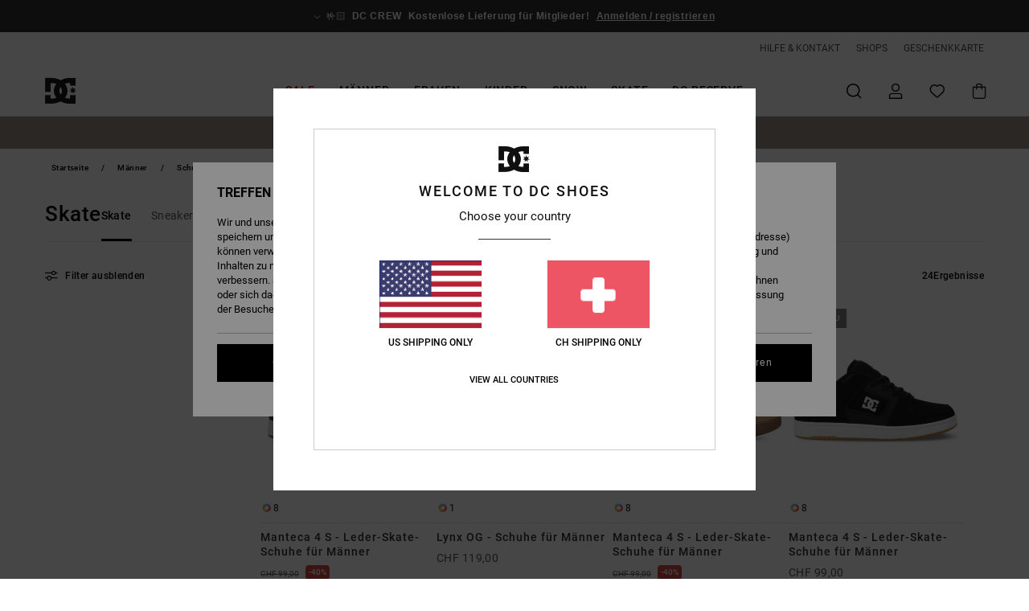

--- FILE ---
content_type: text/html;charset=UTF-8
request_url: https://www.dcshoes.ch/skaterschuhe-herren/
body_size: 43346
content:
<!DOCTYPE html>






<html lang="de-ch" class="no-js dc-theme">





































<head>
    

<link rel="preload" as="font" href="https://cdn.napali.app/fonts/roboto/roboto-regular.woff2" type="font/woff2" crossorigin>

<link rel="preload" as="font" href="https://cdn.napali.app/fonts/roboto/roboto-light.woff2" type="font/woff2" crossorigin>

<link rel="preload" as="font" href="https://cdn.napali.app/fonts/roboto/roboto-medium.woff2" type="font/woff2" crossorigin>

<link rel="preload" as="font" href="https://cdn.napali.app/fonts/roboto/roboto-bold.woff2" type="font/woff2" crossorigin>

<link rel="preload" as="font" href="https://cdn.napali.app/fonts/DCShoesIcons/DCShoesIcons.woff2" type="font/woff2" crossorigin>

<link rel="preload" as="font" href="https://cdn.napali.app/fonts/StyleashGlobal/StyleashGlobal.woff2" type="font/woff2" crossorigin>





    <title>Skaterschuhe f&uuml;r Herren - die Skateschue Kollektion | DC Shoes</title>
 







































<link rel="apple-touch-icon" sizes="180x180" href="https://www.dcshoes.ch/on/demandware.static/Sites-DC-CH-Site/-/default/dwff88d63c/images/favicons/apple-icon-180x180.png">
<link rel="icon" type="image/png" sizes="32x32" href="https://www.dcshoes.ch/on/demandware.static/Sites-DC-CH-Site/-/default/dw9ed096d7/images/favicons/favicon-32x32.png">
<link rel="icon" type="image/png" sizes="16x16" href="https://www.dcshoes.ch/on/demandware.static/Sites-DC-CH-Site/-/default/dwbae62b26/images/favicons/favicon-16x16.png">
<link rel="manifest" crossorigin="use-credentials" href="/on/demandware.store/Sites-DC-CH-Site/de_CH/Page-ManifestJson">
<link rel="mask-icon" href="https://www.dcshoes.ch/on/demandware.static/Sites-DC-CH-Site/-/default/dw1f59a002/images/favicons/safari-pinned-tab.svg" color="#000000">
<meta name="msapplication-TileColor" content="#ffffff">
<meta name="msapplication-TileImage" content="https://www.dcshoes.ch/on/demandware.static/Sites-DC-CH-Site/-/default/dw8cfbb3dd/images/favicons/ms-icon-150x150.png">
<meta name="theme-color" content="#ffffff">



<meta name="viewport" content="width=device-width, initial-scale=1, maximum-scale=1.0, user-scalable=no" />






<meta http-equiv="X-UA-Compatible" content="IE=edge,chrome=1" />









    

    
        
            <link rel="alternate" hreflang="de-AT" href="https://www.dcshoes-austria.at/skaterschuhe-herren/" />
        
    
        
            <link rel="alternate" hreflang="fr-BE" href="https://www.dcshoes-belgium.be/chaussures-skate-homme/" />
        
    
        
            <link rel="alternate" hreflang="nl-BE" href="https://www.dcshoes-belgium.be/nl/heren-skate-schoenen/" />
        
    
        
            <link rel="alternate" hreflang="de-CH" href="https://www.dcshoes.ch/skaterschuhe-herren/" />
        
    
        
            <link rel="alternate" hreflang="de-DE" href="https://www.dcshoes.de/skaterschuhe-herren/" />
        
    
        
            <link rel="alternate" hreflang="da-DK" href="https://www.dcshoes.dk/herre-skate-sko/" />
        
    
        
            <link rel="alternate" hreflang="es-ES" href="https://www.dcshoes.es/zapatillas-skate-hombre/" />
        
    
        
            <link rel="alternate" hreflang="fr-FR" href="https://www.dcshoes.fr/chaussures-skate-homme/" />
        
    
        
            <link rel="alternate" hreflang="en-GB" href="https://www.dcshoes.co.uk/mens-skate-shoes/" />
        
    
        
            <link rel="alternate" hreflang="en-IE" href="https://www.dcshoes.ie/mens-skate-shoes/" />
        
    
        
            <link rel="alternate" hreflang="it-IT" href="https://www.dcshoes.it/scarpe-skate-uomo/" />
        
    
        
            <link rel="alternate" hreflang="lb-LU" href="https://www.dcshoes.lu/mens-skate-shoes/" />
        
    
        
            <link rel="alternate" hreflang="nl-NL" href="https://www.dcshoes-netherlands.nl/heren-skate-schoenen/" />
        
    
        
            <link rel="alternate" hreflang="sv-SE" href="https://www.dcshoes.se/herr-skor-skate/" />
        
    




    <meta name="description" content="Entdecken unserer Skate-Schuhe Kollektion f&uuml;r Herren. Shoppe online im offiziellen DC Shoes Store. Kostenloser Versand &amp; R&uuml;ckversand f&uuml;r Mitglieder"/>
    



    <meta property="fb:app_id" content="312963675485709"/>





    

    <meta property="og:title" content="Skaterschuhe f&uuml;r Herren - die Skateschue Kollektion" />
    <meta property="og:description" content="Entdecken unserer Skate-Schuhe Kollektion f&uuml;r Herren. Shoppe online im offiziellen DC Shoes Store. Kostenloser Versand &amp; R&uuml;ckversand f&uuml;r Mitglieder" />
    <meta property="og:image" content="https://images.napali.app/global/dcshoes-products/all/default/medium-large/adys100766_dcshoes,p_310_frt2.jpg" />
    
    
        





<meta http-equiv="content-type" content="text/html; charset=UTF-8" />







    
    
    
    <!--
    xIsPathInfo: /skaterschuhe-herren/
    NonSEOPathInfoPart: /Sites-DC-CH-Site
    NonSEOParametersActive: false
    -->

    
        
        
    





    
    




    
    
    
    
    <link rel="canonical" href="https://www.dcshoes.ch/skaterschuhe-herren/" />




<script>
    (function(w,d,u){w.readyQ=[];w.bindReadyQ=[];function p(x,y){if(x=="ready"){w.bindReadyQ.push(y);}else{w.readyQ.push(x);}};var a={ready:p,bind:p};w.$=w.jQuery=function(f){if(f===d||f===u){return a}else{p(f)}}})(window,document)
</script>



<script>
    var dw_image_path="https://www.dcshoes.ch/on/demandware.static/Sites-DC-CH-Site/-/de_CH/v1769592126600/images/";
    var dw_css_compiled_path="https://www.dcshoes.ch/on/demandware.static/Sites-DC-CH-Site/-/de_CH/v1769592126600/css/compiled/";
    var dw_css_path="https://www.dcshoes.ch/on/demandware.static/Sites-DC-CH-Site/-/de_CH/v1769592126600/css/";
    var dw_js_path="https://www.dcshoes.ch/on/demandware.static/Sites-DC-CH-Site/-/de_CH/v1769592126600/js/";
    var dw_lib_path="https://www.dcshoes.ch/on/demandware.static/Sites-DC-CH-Site/-/de_CH/v1769592126600/lib/";
    var deffered_css_files= [];
    var deffered_js_files= [];
</script>



<script src="https://www.dcshoes.ch/on/demandware.static/Sites-DC-CH-Site/-/de_CH/v1769592126600/lib/jquery/js/jquery/jquery-1.7.2.min.js"></script>




    <script async src="https://www.google.com/recaptcha/api.js?render=6Letl4YrAAAAALYVZ2ptqgsCE1GeKfVZM1O25eTJ"></script>




<link href="https://www.dcshoes.ch/on/demandware.static/Sites-DC-CH-Site/-/de_CH/v1769592126600/css/compiled/r_plp_style.css" type="text/css" rel="stylesheet" />



    <!-- optionally increase loading priority -->
    <link rel="preload" as="style" href="https://www.dcshoes.ch/on/demandware.static/Sites-DC-CH-Site/-/de_CH/v1769592126600/css/compiled/products_list/products_list_includes.css">

    <!-- core asynchronous functionality -->
    <link rel="stylesheet" media="print" onload="this.onload=null;this.removeAttribute('media');" href="https://www.dcshoes.ch/on/demandware.static/Sites-DC-CH-Site/-/de_CH/v1769592126600/css/compiled/products_list/products_list_includes.css">

    <!-- no-JS fallback -->
    <noscript>
        <link rel="stylesheet" href="https://www.dcshoes.ch/on/demandware.static/Sites-DC-CH-Site/-/de_CH/v1769592126600/css/compiled/products_list/products_list_includes.css">
    </noscript>










    
    
    
    
    
    
    
    

    



    
    
    
        <script type="text/javascript">
            var utag_core_data = {"customer_groups":["Everyone","Unregistered","unregistered-vp-excl"],"cart_quantity_array":[],"order_loyalty_or_promocode":[],"order_loyalty_or_promotionID":[],"order_loyalty_or_exp":[],"order_loyalty_or_type":[],"page_categories":["men","shoes","skate"],"page_en_site_section":"men:shoes:skate","page_pagename":"men:shoes:skate:product list","page_type":"category_plp","event_name":"plp_view","product_promotion_id":[],"search_results":"24","site_brand":"dc","site_country":"ch","site_currency_code":"CHF","site_language":"de","site_region":"europe","site_type":"ecommerce","visit_authentication_status":"anonymous","page_site_section_new":"men","page_site_section1_new":"shoes","page_site_section2_new":"skate","page_browsing_category_id":"men_shoes_skate","product_id":[],"product_qty":[],"product_gross":[],"product_net":[],"product_discount":[],"product_md_displayed":[],"product_material":[],"product_mkd":[],"product_msrp":[],"product_season":[],"product_title":[],"product_category":[],"product_brand":[],"product_gender":[],"product_color":[],"product_size":[],"product_attributes":[],"product_restriction":[],"pdp_product_flag":[],"cart_amount_ttc":"0.00"};
            var htag_data = {"product_attributes":[]};
            var utag_data = typeof utag_data !== 'undefined' ? Object.assign(utag_core_data, utag_data) : utag_core_data;
            var tlm_session = {};
            var tlm_events = {};

            if (typeof res_analytics != 'undefined') {
                if (res_analytics.site_version && typeof utag_data !== 'undefined') {
                    utag_data.site_responsive_version = 'responsive:'+res_analytics.site_version;
                }
            }

            // post page display utag processing
            try {

                if (typeof globalTms !== 'undefined') {
                    globalTms.addPhotoVideo();
                } else {
                    // well, we can wait...
                    document.addEventListener('brd-tms-before-page', function () {
                        globalTms.addPhotoVideo();
                    })
                }

                // category_nb_material
                if ($('#productssearchresult').length) {
                    utag_data.category_nb_material = ''+$('#productssearchresult .isproductgrid .producttile').length;
                }
                //page_filter_criteria
                if (typeof getCurrentRefinements === 'function') {
                    var gtm_curref = getCurrentRefinements();
                    for (i in gtm_curref) {
                        if (typeof (gtm_curref[i]) == 'object') {
                            var _name = gtm_curref[i].name;
                            var _values = gtm_curref[i].values.split("%7C");
                            if (_values.length > 0) {
                                var _final_value = '';
                                for (var j = 0; j < _values.length; j++) {
                                    if (j != 0) _final_value += ';'
                                    _final_value += _values[j];
                                }
                                if (typeof utag_data.page_filter_criteria === 'undefined') utag_data.page_filter_criteria = '';
                                if (utag_data.page_filter_criteria.length > 0) utag_data.page_filter_criteria += "|";
                                utag_data.page_filter_criteria += _name.replace("refinementColor", "color") + ":" + _final_value;
                            }
                        }
                    }
                }
            } catch(e) {/* console.log('tealium: ',e) */}

        </script>
        
    




<script src="//tags.tiqcdn.com/utag/quiksilver/emea-core/prod/utag.sync.js"></script>










<script type="text/javascript">//<!--
/* <![CDATA[ (head-active_data.js) */
var dw = (window.dw || {});
dw.ac = {
    _analytics: null,
    _events: [],
    _category: "",
    _searchData: "",
    _anact: "",
    _anact_nohit_tag: "",
    _analytics_enabled: "true",
    _timeZone: "Europe/Amsterdam",
    _capture: function(configs) {
        if (Object.prototype.toString.call(configs) === "[object Array]") {
            configs.forEach(captureObject);
            return;
        }
        dw.ac._events.push(configs);
    },
	capture: function() { 
		dw.ac._capture(arguments);
		// send to CQ as well:
		if (window.CQuotient) {
			window.CQuotient.trackEventsFromAC(arguments);
		}
	},
    EV_PRD_SEARCHHIT: "searchhit",
    EV_PRD_DETAIL: "detail",
    EV_PRD_RECOMMENDATION: "recommendation",
    EV_PRD_SETPRODUCT: "setproduct",
    applyContext: function(context) {
        if (typeof context === "object" && context.hasOwnProperty("category")) {
        	dw.ac._category = context.category;
        }
        if (typeof context === "object" && context.hasOwnProperty("searchData")) {
        	dw.ac._searchData = context.searchData;
        }
    },
    setDWAnalytics: function(analytics) {
        dw.ac._analytics = analytics;
    },
    eventsIsEmpty: function() {
        return 0 == dw.ac._events.length;
    }
};
/* ]]> */
// -->
</script>
<script type="text/javascript">//<!--
/* <![CDATA[ (head-cquotient.js) */
var CQuotient = window.CQuotient = {};
CQuotient.clientId = 'aahh-DC-CH';
CQuotient.realm = 'AAHH';
CQuotient.siteId = 'DC-CH';
CQuotient.instanceType = 'prd';
CQuotient.locale = 'de_CH';
CQuotient.fbPixelId = '__UNKNOWN__';
CQuotient.activities = [];
CQuotient.cqcid='';
CQuotient.cquid='';
CQuotient.cqeid='';
CQuotient.cqlid='';
CQuotient.apiHost='api.cquotient.com';
/* Turn this on to test against Staging Einstein */
/* CQuotient.useTest= true; */
CQuotient.useTest = ('true' === 'false');
CQuotient.initFromCookies = function () {
	var ca = document.cookie.split(';');
	for(var i=0;i < ca.length;i++) {
	  var c = ca[i];
	  while (c.charAt(0)==' ') c = c.substring(1,c.length);
	  if (c.indexOf('cqcid=') == 0) {
		CQuotient.cqcid=c.substring('cqcid='.length,c.length);
	  } else if (c.indexOf('cquid=') == 0) {
		  var value = c.substring('cquid='.length,c.length);
		  if (value) {
		  	var split_value = value.split("|", 3);
		  	if (split_value.length > 0) {
			  CQuotient.cquid=split_value[0];
		  	}
		  	if (split_value.length > 1) {
			  CQuotient.cqeid=split_value[1];
		  	}
		  	if (split_value.length > 2) {
			  CQuotient.cqlid=split_value[2];
		  	}
		  }
	  }
	}
}
CQuotient.getCQCookieId = function () {
	if(window.CQuotient.cqcid == '')
		window.CQuotient.initFromCookies();
	return window.CQuotient.cqcid;
};
CQuotient.getCQUserId = function () {
	if(window.CQuotient.cquid == '')
		window.CQuotient.initFromCookies();
	return window.CQuotient.cquid;
};
CQuotient.getCQHashedEmail = function () {
	if(window.CQuotient.cqeid == '')
		window.CQuotient.initFromCookies();
	return window.CQuotient.cqeid;
};
CQuotient.getCQHashedLogin = function () {
	if(window.CQuotient.cqlid == '')
		window.CQuotient.initFromCookies();
	return window.CQuotient.cqlid;
};
CQuotient.trackEventsFromAC = function (/* Object or Array */ events) {
try {
	if (Object.prototype.toString.call(events) === "[object Array]") {
		events.forEach(_trackASingleCQEvent);
	} else {
		CQuotient._trackASingleCQEvent(events);
	}
} catch(err) {}
};
CQuotient._trackASingleCQEvent = function ( /* Object */ event) {
	if (event && event.id) {
		if (event.type === dw.ac.EV_PRD_DETAIL) {
			CQuotient.trackViewProduct( {id:'', alt_id: event.id, type: 'raw_sku'} );
		} // not handling the other dw.ac.* events currently
	}
};
CQuotient.trackViewProduct = function(/* Object */ cqParamData){
	var cq_params = {};
	cq_params.cookieId = CQuotient.getCQCookieId();
	cq_params.userId = CQuotient.getCQUserId();
	cq_params.emailId = CQuotient.getCQHashedEmail();
	cq_params.loginId = CQuotient.getCQHashedLogin();
	cq_params.product = cqParamData.product;
	cq_params.realm = cqParamData.realm;
	cq_params.siteId = cqParamData.siteId;
	cq_params.instanceType = cqParamData.instanceType;
	cq_params.locale = CQuotient.locale;
	
	if(CQuotient.sendActivity) {
		CQuotient.sendActivity(CQuotient.clientId, 'viewProduct', cq_params);
	} else {
		CQuotient.activities.push({activityType: 'viewProduct', parameters: cq_params});
	}
};
/* ]]> */
// -->
</script>
<!-- Demandware Apple Pay -->

<style type="text/css">ISAPPLEPAY{display:inline}.dw-apple-pay-button,.dw-apple-pay-button:hover,.dw-apple-pay-button:active{background-color:black;background-image:-webkit-named-image(apple-pay-logo-white);background-position:50% 50%;background-repeat:no-repeat;background-size:75% 60%;border-radius:5px;border:1px solid black;box-sizing:border-box;margin:5px auto;min-height:30px;min-width:100px;padding:0}
.dw-apple-pay-button:after{content:'Apple Pay';visibility:hidden}.dw-apple-pay-button.dw-apple-pay-logo-white{background-color:white;border-color:white;background-image:-webkit-named-image(apple-pay-logo-black);color:black}.dw-apple-pay-button.dw-apple-pay-logo-white.dw-apple-pay-border{border-color:black}</style>




    

</head>

<body class="pt_productsearchresult   ">
    
	 

	
    <div class="page-content ">
        
    <script>
	var tlm_account = 'quiksilver'
    	,tlm_profile = 'emea-core'
    	,tlm_env = 'prod'
    	,tlm_url = '//tags.tiqcdn.com/utag/'+tlm_account+'/'+tlm_profile+'/'+tlm_env+'/utag.js'
    	,gtms_url = 'https://www.dcshoes.ch/on/demandware.static/Sites-DC-CH-Site/-/de_CH/v1769592126600/js/globalTms.js'
    	,loadGlobalTms = function(){
    		a=gtms_url;b=document;c='script';d=b.createElement(c);
    		d.src=a;d.type='text/java'+c;d.async=1;
    		a=b.getElementsByTagName(c)[0];a.parentNode.insertBefore(d,a);
   		}
   		;
	
	(function(a,b,c,d){
    a=tlm_url;b=document;c='script';d=b.createElement(c);
    d.onload=loadGlobalTms();d.src=a;d.type='text/java'+c;d.async=1;
    a=b.getElementsByTagName(c)[0];a.parentNode.insertBefore(d,a);
   	})();
</script>




        



        
        


<a tabindex="1" id="" class="screen-reader-text" href="#productresultarea">Direkt zur Produkt Auswahl springen</a>

        



        


<div class="r-h-container " id="top-header">
    






<link rel="preload" href="//cdn.napali.app/static/DC/default/category-assets/experiences/recurring/ticker/css/r-bo-ticker.min.css" as="style" onload="this.onload=null;this.rel='stylesheet'">
<noscript>
    <link rel="stylesheet" href="//cdn.napali.app/static/DC/default/category-assets/experiences/recurring/ticker/css/r-bo-ticker.min.css">
</noscript>
<script async defer src="//cdn.napali.app/static/DC/default/category-assets/experiences/recurring/ticker/js/r-bo-ticker.min.js"></script>



<div id="r-bo-ticker-top-container">
    <article class="r-bo-ticker">
        <div class="header_background"></div>
        <div class="opacity_filter"></div>
        <div class="r-bo-ticker-container">
            <div class="slides-container my-unslider--ticker" id="slider">
                <ul>
                    
	 


	



    <div class="slot-item slot-item-ticker-header" data-sid="ticker-header">
        
            
            





    
	
	<div class="contentasset addimgalt contentasset-ticker-bo-everyone" data-cid="ticker-bo-everyone" data-content-title="ticker-bo-everyone">
		<!-- dwMarker="content" dwContentID="96d3c067a817961f1bcca6d5e3" -->
		
			<li class="content">
    <div class="content-container">
        <div class="content-left" data-description="Standard%20Lieferung%2C%20Abholstelle%20Lieferung%2C%0ALieferung%20im%20Gesch%C3%A4ft.%3Cbr%3E%3Cbr%3E30-Tage%20R%C3%BCckgabefrist.%20">
            <!-- <span class="arrow-down"></span> -->
            <span class="icon-ico_arrow_down arrow-down"></span>
            <span class="emoji">🤟🏻</span>
            <h4 class="title" style="color: #00000" data-color="#00000">DC CREW</h4>
            <p class="sub-title">Kostenlose Lieferung für Mitglieder!</p>
        </div>
        
            
                <span class="cta login-register-popup-link">Anmelden / registrieren</span>
            
        
    </div>
</li>
		
	</div>


        
    </div>
 
	
                </ul>
                <div class="slides-container-arrow-shadow-left"></div>
                <div class="slides-container-arrow-shadow-right"></div>
                <div class="slides-container-arrow-left"><span class="icon-ico_arrow_left"></span></div>
                <div class="slides-container-arrow-right"><span class="icon-ico_arrow_right"></span></div>
            </div>
        </div>
        <div class="info-panel" style="display: none;">
            <ul class="info-panel-content"></ul>
            <div class="close"></div>
        </div>
    </article>
</div>

    <div class="r-th-container">
        <div class="r-th-ticker">
    
	 


	



    <div class="slot-item slot-item-top-header-ticker" data-sid="top-header-ticker">
        
    </div>
 
	
</div>

        

<div class="r-th-menu">
    <div class="r-th-menu-links">
        


        
	 


	



    <div class="slot-item slot-item-top-header-link1" data-sid="top-header-link1">
        
            
            





    
	
	<div class="contentasset addimgalt contentasset-header_helpcontact" data-cid="header_helpcontact" data-content-title="Header_HelpContact">
		<!-- dwMarker="content" dwContentID="00738890344e2a478f531d18e4" -->
		
			<button class="r-bh-panel-action r-th-help" aria-haspopup="true" data-title="Hilfe & Kontaktiere" title="Hilfe & Kontaktiere"
                aria-label="Hilfe & Kontaktiere">
 HILFE & KONTAKT
 </button>
		
	</div>


        
    </div>
 
	
        
	 


	



    <div class="slot-item slot-item-top-header-link2" data-sid="top-header-link2">
        
            
            





    
	
	<div class="contentasset addimgalt contentasset-header_storelocator" data-cid="header_storelocator" data-content-title="Header-StoreLocator">
		<!-- dwMarker="content" dwContentID="0690338ce440d6aecc8b65fd57" -->
		
			<a href="https://www.dcshoes.ch/geschaefte" class="r-th-store" title="Shops" aria-label="Shops">
                SHOPS
 </a>
		
	</div>


        
    </div>
 
	
        
	 


	



    <div class="slot-item slot-item-top-header-link3" data-sid="top-header-link3">
        
            
            





    
	
	<div class="contentasset addimgalt contentasset-header_wishlist" data-cid="header_wishlist" data-content-title="Header_Wishlist">
		<!-- dwMarker="content" dwContentID="ab3a398e725c2de8063eb08d24" -->
		
			<a href="https://www.dcshoes.ch/wishlist" class="r-th-whish for-mobile" title="Wunschliste" aria-label="Wishlist">
 WUNSCHLISTE
                </a>
		
	</div>


        
    </div>
 
	
        
	 


	



    <div class="slot-item slot-item-top-header-link4" data-sid="top-header-link4">
        
            
            





    
	
	<div class="contentasset addimgalt contentasset-header_giftcards" data-cid="header_giftcards" data-content-title="Header_GiftCards">
		<!-- dwMarker="content" dwContentID="6118d8535f907703d06d4ff59c" -->
		
			<a href="https://www.dcshoes.ch/gift-card-landing.html" class="r-th-gift" title="Geschenkkarte" aria-label="Giftcards">
                GESCHENKKARTE
 </a>
		
	</div>


        
    </div>
 
	
        
	 

	
        
	 

	
    </div>
</div>

    </div>
    <div class="r-bh-container">
        <div class="r-bh-content">
            







































<div class="r-bh-logo DC">
    <a href="https://www.dcshoes.ch/" title="DC Shoes" aria-label="DC Shoes"></a>
</div>
<div class="r-bh-nav">
    <div class="r-bh-nav-open">
        <button class="r-bh-btn r-bh-navbtn"></button>
    </div>

    <div class="r-bh-slide">
        <div class="r-bh-navtitle"></div>
        <div class="r-bh-searchcontainer">
    <form role="search" action="/on/demandware.store/Sites-DC-CH-Site/de_CH/Search-Show" name="einsteinSearch" class="ajaxSubmit">
        
        <div class="r-bh-search--input-container">
            <input class="r-bh-search--input" name="r-bh-search--input" type="text" autocomplete="off" aria-label="Suche" aria-expanded="true" placeholder="Suche">
            <div class="r-bh-search--input-reset">Zur&uuml;cksetzen</div>
            <div class="r-bh-search--input-close"></div>
        </div>
    </form>
</div>

        <div class="r-bh-menu">
            <div class="r-bh-menu-scrollbar">
                
                    <ul class="r-bh-navitems r-bh-navlevel1 r-bh-translate-0">
                        
                            

                            <li class="r-bh-navitem">
                                
                                    <a href="https://www.dcshoes.ch/sale/" class="r-bh-navlink r-bh-navfold r-bh-navlinklevel1" aria-haspopup="true"
                                        aria-expanded="false" target="_self" aria-controls="aria-control-sales">
                                        Sale
                                    </a>
                                

                                
                                    






  



    <div class="r-bh-navitems r-bh-navlevel2" aria-hidden="true" id="aria-control-sales">

        
        

        

            

                

                <ul class="r-bh-column ">

                    <li class="r-bh-navitem" data-test="11" data-retest="18">
                        
                            <a href="https://www.dcshoes.ch/herren-sale/" class="r-bh-navlink r-bh-navfold" aria-haspopup="true" aria-expanded="false" aria-controls="aria-control-sales_men">
                                Sale M&auml;nner
                            </a>
                        

                        <div class="r-bh-navitems r-bh-navlevel3" aria-hidden="true" id="aria-control-sales_men">

                            <ul class="r-bh-navitems-group">
                                

                                
                                    

                                    <li class="r-bh-navitem">

                                        

                                        
                                            <a href="https://www.dcshoes.ch/herrenschuhe-sale/" class="r-bh-navlink r-bh-navlink--bold " aria-haspopup="false" aria-expanded="false" aria-controls="aria-control-sales_men_footwear">
                                                Schuhe
                                            </a>
                                        
                                    </li>

                                    

                                
                                    

                                    <li class="r-bh-navitem">

                                        

                                        
                                            <a href="https://www.dcshoes.ch/herrenbekleidung-sale/" class="r-bh-navlink r-bh-navlink--bold " aria-haspopup="false" aria-expanded="false" aria-controls="aria-control-sales_men_clothing">
                                                Sale Bekleidung
                                            </a>
                                        
                                    </li>

                                    

                                
                                    

                                    <li class="r-bh-navitem">

                                        

                                        
                                            <a href="https://www.dcshoes.ch/herren-accessories-sale/" class="r-bh-navlink r-bh-navlink--bold " aria-haspopup="false" aria-expanded="false" aria-controls="aria-control-sales_men_accessories">
                                                Accessoires
                                            </a>
                                        
                                    </li>

                                    

                                
                                    

                                    <li class="r-bh-navitem">

                                        

                                        
                                            <a href="https://www.dcshoes.ch/snow-herren-sale/" class="r-bh-navlink r-bh-navlink--bold r-bh-navfold" aria-haspopup="true" aria-expanded="false" aria-controls="aria-control-sales_men_snow">
                                                Sale Snow
                                            </a>
                                        
                                    </li>

                                    

                                
                                    

                                    <li class="r-bh-navitem">

                                        

                                        
                                            <a href="https://www.dcshoes.ch/herrenbekleidung-t-shirts-sale/" class="r-bh-navlink  " aria-haspopup="false" aria-expanded="false" aria-controls="aria-control-sales _men_t-shirts">
                                                T-Shirts
                                            </a>
                                        
                                    </li>

                                    

                                
                                    

                                    <li class="r-bh-navitem">

                                        

                                        
                                            <a href="https://www.dcshoes.ch/herrenbekleidung-jacken-maentel-sale/" class="r-bh-navlink  " aria-haspopup="false" aria-expanded="false" aria-controls="aria-control-sales_men_jackets-coats">
                                                Jacken &amp; M&auml;ntel
                                            </a>
                                        
                                    </li>

                                    

                                
                                    

                                    <li class="r-bh-navitem">

                                        

                                        
                                            <a href="https://www.dcshoes.ch/herrenbekleidung-sweatshirts-sale/" class="r-bh-navlink  " aria-haspopup="false" aria-expanded="false" aria-controls="aria-control-sales_men_sweats-pulls">
                                                Hoodies &amp; Sweatshirts
                                            </a>
                                        
                                    </li>

                                    

                                
                                    

                                    <li class="r-bh-navitem">

                                        

                                        
                                            <a href="https://www.dcshoes.ch/herrenbekleidung-hemden-sale/" class="r-bh-navlink  " aria-haspopup="false" aria-expanded="false" aria-controls="aria-control-sales_men_shirts-polos">
                                                Hemden &amp; Polos
                                            </a>
                                        
                                    </li>

                                    

                                
                                    

                                    <li class="r-bh-navitem">

                                        

                                        
                                            <a href="https://www.dcshoes.ch/herrenbekleidung-jeans-sale/" class="r-bh-navlink  " aria-haspopup="false" aria-expanded="false" aria-controls="aria-control-sales_men_jeans-pants">
                                                Jeans, Hosen &amp; Shorts
                                            </a>
                                        
                                    </li>

                                    

                                
                                    

                                    <li class="r-bh-navitem">

                                        

                                        
                                            <a href="https://www.dcshoes.ch/herren-accessoires-huete-caps-sale/" class="r-bh-navlink  " aria-haspopup="false" aria-expanded="false" aria-controls="aria-control-sales_men_caps">
                                                M&uuml;tzen &amp; Caps
                                            </a>
                                        
                                    </li>

                                    

                                
                                    

                                    <li class="r-bh-navitem">

                                        

                                        
                                            <a href="https://www.dcshoes.ch/herrenaccessoires-rucksaecke-sale/" class="r-bh-navlink  " aria-haspopup="false" aria-expanded="false" aria-controls="aria-control-sales_men_bags">
                                                Taschen &amp; Rucks&auml;cke
                                            </a>
                                        
                                    </li>

                                    

                                
                            </ul>
                        </div>
                    </li>
                </ul>

            

                

                <ul class="r-bh-column ">

                    <li class="r-bh-navitem" data-test="2" data-retest="18">
                        
                            <a href="https://www.dcshoes.ch/sale-damenbekleidung/" class="r-bh-navlink r-bh-navfold" aria-haspopup="true" aria-expanded="false" aria-controls="aria-control-sales_women">
                                Sale Frauen
                            </a>
                        

                        <div class="r-bh-navitems r-bh-navlevel3" aria-hidden="true" id="aria-control-sales_women">

                            <ul class="r-bh-navitems-group">
                                

                                
                                    

                                    <li class="r-bh-navitem">

                                        

                                        
                                            <a href="https://www.dcshoes.ch/damenschuhe-sale/" class="r-bh-navlink r-bh-navlink--bold " aria-haspopup="false" aria-expanded="false" aria-controls="aria-control-sales_women_footwear">
                                                Schuhe
                                            </a>
                                        
                                    </li>

                                    

                                
                                    

                                    <li class="r-bh-navitem">

                                        

                                        
                                            <a href="https://www.dcshoes.ch/damen-ski-snowboard-sale/" class="r-bh-navlink r-bh-navlink--bold " aria-haspopup="false" aria-expanded="false" aria-controls="aria-control-sales_women_snow">
                                                Snow
                                            </a>
                                        
                                    </li>

                                    

                                
                            </ul>
                        </div>
                    </li>
                </ul>

            

                

                <ul class="r-bh-column ">

                    <li class="r-bh-navitem" data-test="6" data-retest="18">
                        
                            <a href="https://www.dcshoes.ch/sale-kinder/" class="r-bh-navlink r-bh-navfold" aria-haspopup="true" aria-expanded="false" aria-controls="aria-control-sales_kids">
                                Sale Kinder
                            </a>
                        

                        <div class="r-bh-navitems r-bh-navlevel3" aria-hidden="true" id="aria-control-sales_kids">

                            <ul class="r-bh-navitems-group">
                                

                                
                                    

                                    <li class="r-bh-navitem">

                                        

                                        
                                            <a href="https://www.dcshoes.ch/jungen-schuhe-sale/" class="r-bh-navlink r-bh-navlink--bold " aria-haspopup="false" aria-expanded="false" aria-controls="aria-control-sales_kids_boys-shoes">
                                                Sale Schuhe
                                            </a>
                                        
                                    </li>

                                    

                                
                                    

                                    <li class="r-bh-navitem">

                                        

                                        
                                            <a href="https://www.dcshoes.ch/kinder-bekleidung-sale/" class="r-bh-navlink r-bh-navlink--bold " aria-haspopup="false" aria-expanded="false" aria-controls="aria-control-sales_kids_clothing">
                                                Sale Bekleidung
                                            </a>
                                        
                                    </li>

                                    

                                
                                    

                                    <li class="r-bh-navitem">

                                        

                                        
                                            <a href="https://www.dcshoes.ch/kinder-accessoires-sale/" class="r-bh-navlink r-bh-navlink--bold " aria-haspopup="false" aria-expanded="false" aria-controls="aria-control-sales_kids_accessories">
                                                Sale Accessoires
                                            </a>
                                        
                                    </li>

                                    

                                
                                    

                                    <li class="r-bh-navitem">

                                        

                                        
                                            <a href="https://www.dcshoes.ch/kinder-ski-snowboard-sale/" class="r-bh-navlink r-bh-navlink--bold " aria-haspopup="false" aria-expanded="false" aria-controls="aria-control-sales_kids_snow">
                                                Sale Snow
                                            </a>
                                        
                                    </li>

                                    

                                
                                    

                                    <li class="r-bh-navitem">

                                        

                                        
                                            <a href="https://www.dcshoes.ch/kinder-jacken-maentel-sale/" class="r-bh-navlink  " aria-haspopup="false" aria-expanded="false" aria-controls="aria-control-sales_kids_jackets-coats">
                                                Jacken &amp; M&auml;ntel
                                            </a>
                                        
                                    </li>

                                    

                                
                                    

                                    <li class="r-bh-navitem">

                                        

                                        
                                            <a href="https://www.dcshoes.ch/kinder-hoodies-sale/" class="r-bh-navlink  " aria-haspopup="false" aria-expanded="false" aria-controls="aria-control-sales_kids_sweats-pulls">
                                                Hoodies &amp; Sweatshirts
                                            </a>
                                        
                                    </li>

                                    

                                
                            </ul>
                        </div>
                    </li>
                </ul>

            

        

        
        
    </div>


                                
                            </li>
                        
                            

                            <li class="r-bh-navitem">
                                
                                    <a href="https://www.dcshoes.ch/herren/" class="r-bh-navlink r-bh-navfold r-bh-navlinklevel1" aria-haspopup="true"
                                        aria-expanded="false" target="_self" aria-controls="aria-control-men">
                                        M&auml;nner
                                    </a>
                                

                                
                                    






  



    <div class="r-bh-navitems r-bh-navlevel2" aria-hidden="true" id="aria-control-men">

        
        

        

            

                

                <ul class="r-bh-column ">

                    <li class="r-bh-navitem" data-test="7" data-retest="18">
                        
                            <a href="https://www.dcshoes.ch/herren-kollektion-essentials/" class="r-bh-navlink r-bh-navfold" aria-haspopup="true" aria-expanded="false" aria-controls="aria-control-men_essentials">
                                Essentials
                            </a>
                        

                        <div class="r-bh-navitems r-bh-navlevel3" aria-hidden="true" id="aria-control-men_essentials">

                            <ul class="r-bh-navitems-group">
                                

                                
                                    

                                    <li class="r-bh-navitem">

                                        

                                        
                                            <a href="https://www.dcshoes.ch/herren-kollektion-essentials/" class="r-bh-navlink r-bh-navlink--bold " aria-haspopup="false" aria-expanded="false" aria-controls="aria-control-men_essentials_all">
                                                Alle ansehen
                                            </a>
                                        
                                    </li>

                                    

                                
                                    

                                    <li class="r-bh-navitem">

                                        

                                        
                                            <a href="https://www.dcshoes.ch/herren-kollektion-shuhe-stag/" class="r-bh-navlink  " aria-haspopup="false" aria-expanded="false" aria-controls="aria-control-men_shoes_classic_stag">
                                                Stag
                                            </a>
                                        
                                    </li>

                                    

                                
                                    

                                    <li class="r-bh-navitem">

                                        

                                        
                                            <a href="https://www.dcshoes.ch/maenner-schuhecourt-graffik/" class="r-bh-navlink  " aria-haspopup="false" aria-expanded="false" aria-controls="aria-control-men_shoes_classic_court-graffik">
                                                Court Graffik
                                            </a>
                                        
                                    </li>

                                    

                                
                                    

                                    <li class="r-bh-navitem">

                                        

                                        
                                            <a href="https://www.dcshoes.ch/herren-kollektion-shuhe-lynx-zero/" class="r-bh-navlink  " aria-haspopup="false" aria-expanded="false" aria-controls="aria-control-collabs_lynx-zero">
                                                Lynx
                                            </a>
                                        
                                    </li>

                                    

                                
                                    

                                    <li class="r-bh-navitem">

                                        

                                        
                                            <a href="https://www.dcshoes.ch/herren-kollektion-shuhe-pure/" class="r-bh-navlink  " aria-haspopup="false" aria-expanded="false" aria-controls="aria-control-men_shoes_classic_pure">
                                                Pure
                                            </a>
                                        
                                    </li>

                                    

                                
                                    

                                    <li class="r-bh-navitem">

                                        

                                        
                                            <a href="https://www.dcshoes.ch/herren-kollektion-versatile/" class="r-bh-navlink  " aria-haspopup="false" aria-expanded="false" aria-controls="aria-control-collabs_versatile">
                                                Versatile
                                            </a>
                                        
                                    </li>

                                    

                                
                                    

                                    <li class="r-bh-navitem">

                                        

                                        
                                            <a href="https://www.dcshoes.ch/herren-kollektion-shuhe-net/" class="r-bh-navlink  " aria-haspopup="false" aria-expanded="false" aria-controls="aria-control-men_shoes_classic_net">
                                                Net
                                            </a>
                                        
                                    </li>

                                    

                                
                            </ul>
                        </div>
                    </li>
                </ul>

            

                

                <ul class="r-bh-column ">

                    <li class="r-bh-navitem" data-test="10" data-retest="18">
                        
                            <a href="https://www.dcshoes.ch/kollektionen/" class="r-bh-navlink r-bh-navfold" aria-haspopup="true" aria-expanded="false" aria-controls="aria-control-collabs">
                                Highlights
                            </a>
                        

                        <div class="r-bh-navitems r-bh-navlevel3" aria-hidden="true" id="aria-control-collabs">

                            <ul class="r-bh-navitems-group">
                                

                                
                                    

                                    <li class="r-bh-navitem">

                                        

                                        
                                            <a href="https://www.dcshoes.ch/neue-kollektion/" class="r-bh-navlink r-bh-navlink--bold " aria-haspopup="false" aria-expanded="false" aria-controls="aria-control-collabs_new-co">
                                                Neue Kollektion
                                            </a>
                                        
                                    </li>

                                    

                                
                                    

                                    <li class="r-bh-navitem">

                                        

                                        
                                            <a href="https://www.dcshoes.ch/herren-kollektion-astrix/" class="r-bh-navlink  " aria-haspopup="false" aria-expanded="false" aria-controls="aria-control-collabs_astrix">
                                                Astrix
                                            </a>
                                        
                                    </li>

                                    

                                
                                    

                                    <li class="r-bh-navitem">

                                        

                                        
                                            <a href="https://www.dcshoes.ch/herren-kollektion-ducati/" class="r-bh-navlink  " aria-haspopup="false" aria-expanded="false" aria-controls="aria-control-collabs_ducati">
                                                Ducati
                                            </a>
                                        
                                    </li>

                                    

                                
                                    

                                    <li class="r-bh-navitem">

                                        

                                        
                                            <a href="https://www.dcshoes.ch/herren-kollektion-command/" class="r-bh-navlink  " aria-haspopup="false" aria-expanded="false" aria-controls="aria-control-collabs_fracture">
                                                DC Command
                                            </a>
                                        
                                    </li>

                                    

                                
                                    

                                    <li class="r-bh-navitem">

                                        

                                        
                                            <a href="https://www.dcshoes.ch/herren-kollektion-manteca/" class="r-bh-navlink  " aria-haspopup="false" aria-expanded="false" aria-controls="aria-control-collabs_manteca">
                                                Manteca
                                            </a>
                                        
                                    </li>

                                    

                                
                                    

                                    <li class="r-bh-navitem">

                                        

                                        
                                            <a href="https://www.dcshoes.ch/herren-kollektion-construct/" class="r-bh-navlink  " aria-haspopup="false" aria-expanded="false" aria-controls="aria-control-collabs_construct">
                                                Construct
                                            </a>
                                        
                                    </li>

                                    

                                
                                    

                                    <li class="r-bh-navitem">

                                        

                                        
                                            <a href="https://www.dcshoes.ch/herren-kollektion-ascend/" class="r-bh-navlink  " aria-haspopup="false" aria-expanded="false" aria-controls="aria-control-collabs_ascend">
                                                Ascend
                                            </a>
                                        
                                    </li>

                                    

                                
                                    

                                    <li class="r-bh-navitem">

                                        

                                        
                                            <a href="https://www.dcshoes.ch/josh-kalis-kollektion/" class="r-bh-navlink  " aria-haspopup="false" aria-expanded="false" aria-controls="aria-control-collabs_alt2">
                                                Kalis Collection
                                            </a>
                                        
                                    </li>

                                    

                                
                                    

                                    <li class="r-bh-navitem">

                                        

                                        
                                            <a href="https://www.dcshoes.ch/herren-kollektion-star/" class="r-bh-navlink  " aria-haspopup="false" aria-expanded="false" aria-controls="aria-control-collabs_star">
                                                DC Star
                                            </a>
                                        
                                    </li>

                                    

                                
                                    

                                    <li class="r-bh-navitem">

                                        

                                        
                                            <a href="https://www.dcshoes.ch/herren-best-sellers/" class="r-bh-navlink r-bh-navlink--bold " aria-haspopup="false" aria-expanded="false" aria-controls="aria-control-collabs_best-seller">
                                                Best Sellers
                                            </a>
                                        
                                    </li>

                                    

                                
                            </ul>
                        </div>
                    </li>
                </ul>

            

                

                <ul class="r-bh-column ">

                    <li class="r-bh-navitem" data-test="7" data-retest="18">
                        
                            <a href="https://www.dcshoes.ch/herrenschuhe/" class="r-bh-navlink r-bh-navfold" aria-haspopup="true" aria-expanded="false" aria-controls="aria-control-men_shoes">
                                Schuhe
                            </a>
                        

                        <div class="r-bh-navitems r-bh-navlevel3" aria-hidden="true" id="aria-control-men_shoes">

                            <ul class="r-bh-navitems-group">
                                

                                
                                    

                                    <li class="r-bh-navitem">

                                        

                                        
                                            <a href="https://www.dcshoes.ch/skaterschuhe-herren/" class="r-bh-navlink space " aria-haspopup="false" aria-expanded="false" aria-controls="aria-control-men_shoes_skate">
                                                Skate
                                            </a>
                                        
                                    </li>

                                    

                                
                                    

                                    <li class="r-bh-navitem">

                                        

                                        
                                            <a href="https://www.dcshoes.ch/herrenschuhe-sneaker/" class="r-bh-navlink  " aria-haspopup="false" aria-expanded="false" aria-controls="aria-control-men_shoes_classic">
                                                Sneakers
                                            </a>
                                        
                                    </li>

                                    

                                
                                    

                                    <li class="r-bh-navitem">

                                        

                                        
                                            <a href="https://www.dcshoes.ch/herrenschuhe-zehentrenner/" class="r-bh-navlink  " aria-haspopup="false" aria-expanded="false" aria-controls="aria-control-men_shoes_flip-flop">
                                                Sandalen
                                            </a>
                                        
                                    </li>

                                    

                                
                                    

                                    <li class="r-bh-navitem">

                                        

                                        
                                            <a href="https://www.dcshoes.ch/herren-outdoor-stiefel/" class="r-bh-navlink  " aria-haspopup="false" aria-expanded="false" aria-controls="aria-control-men_shoes_outdoor">
                                                Winterschuhe
                                            </a>
                                        
                                    </li>

                                    

                                
                                    

                                    <li class="r-bh-navitem">

                                        

                                        
                                            <a href="https://www.dcshoes.ch/snowboard-boots-herren/" class="r-bh-navlink  " aria-haspopup="false" aria-expanded="false" aria-controls="aria-control-men_shoes_alt2">
                                                Snowboard Boots
                                            </a>
                                        
                                    </li>

                                    

                                
                                    

                                    <li class="r-bh-navitem">

                                        

                                        
                                            <a href="https://www.dcshoes.ch/manner-schuhe-unisex/" class="r-bh-navlink  " aria-haspopup="false" aria-expanded="false" aria-controls="aria-control-men_shoes_unisex">
                                                Unisex
                                            </a>
                                        
                                    </li>

                                    

                                
                                    

                                    <li class="r-bh-navitem">

                                        

                                        
                                            <a href="https://www.dcshoes.ch/herrenschuhe/" class="r-bh-navlink r-bh-navlink--bold " aria-haspopup="false" aria-expanded="false" aria-controls="aria-control-men_shoes_view-all">
                                                Alle ansehen
                                            </a>
                                        
                                    </li>

                                    

                                
                            </ul>
                        </div>
                    </li>
                </ul>

            

                

                <ul class="r-bh-column ">

                    <li class="r-bh-navitem" data-test="9" data-retest="18">
                        
                            <a href="https://www.dcshoes.ch/herrenbekleidung/" class="r-bh-navlink r-bh-navfold" aria-haspopup="true" aria-expanded="false" aria-controls="aria-control-men_clothing">
                                Bekleidung
                            </a>
                        

                        <div class="r-bh-navitems r-bh-navlevel3" aria-hidden="true" id="aria-control-men_clothing">

                            <ul class="r-bh-navitems-group">
                                

                                
                                    

                                    <li class="r-bh-navitem">

                                        

                                        
                                            <a href="https://www.dcshoes.ch/herrenbekleidung-sweatshirts/" class="r-bh-navlink  " aria-haspopup="false" aria-expanded="false" aria-controls="aria-control-men_clothing_sweatshirts-hoodies">
                                                Sweatshirts
                                            </a>
                                        
                                    </li>

                                    

                                
                                    

                                    <li class="r-bh-navitem">

                                        

                                        
                                            <a href="https://www.dcshoes.ch/herrenbekleidung-tee-shirts/" class="r-bh-navlink  " aria-haspopup="false" aria-expanded="false" aria-controls="aria-control-men_clothing_t-shirts">
                                                T-shirts
                                            </a>
                                        
                                    </li>

                                    

                                
                                    

                                    <li class="r-bh-navitem">

                                        

                                        
                                            <a href="https://www.dcshoes.ch/herrenbekleidung-hemden/" class="r-bh-navlink  " aria-haspopup="false" aria-expanded="false" aria-controls="aria-control-men_clothing_shirts">
                                                Hemden
                                            </a>
                                        
                                    </li>

                                    

                                
                                    

                                    <li class="r-bh-navitem">

                                        

                                        
                                            <a href="https://www.dcshoes.ch/herrenbekleidung-jacken/" class="r-bh-navlink space " aria-haspopup="false" aria-expanded="false" aria-controls="aria-control-men_clothing_jackets-coats">
                                                Jacken &amp; M&auml;ntel
                                            </a>
                                        
                                    </li>

                                    

                                
                                    

                                    <li class="r-bh-navitem">

                                        

                                        
                                            <a href="https://www.dcshoes.ch/herrenbekleidung-jeans/" class="r-bh-navlink  " aria-haspopup="false" aria-expanded="false" aria-controls="aria-control-men_clothing_jeans-denim">
                                                Jeans
                                            </a>
                                        
                                    </li>

                                    

                                
                                    

                                    <li class="r-bh-navitem">

                                        

                                        
                                            <a href="https://www.dcshoes.ch/herrenbekleidung-hosen/" class="r-bh-navlink  " aria-haspopup="false" aria-expanded="false" aria-controls="aria-control-men_clothing_pants">
                                                Hosen &amp; Chinos
                                            </a>
                                        
                                    </li>

                                    

                                
                                    

                                    <li class="r-bh-navitem">

                                        

                                        
                                            <a href="https://www.dcshoes.ch/herrenbekleidung-shorts/" class="r-bh-navlink  " aria-haspopup="false" aria-expanded="false" aria-controls="aria-control-men_clothing_shorts">
                                                Shorts
                                            </a>
                                        
                                    </li>

                                    

                                
                                    

                                    <li class="r-bh-navitem">

                                        

                                        
                                            <a href="https://www.dcshoes.ch/herrenbekleidung-unterwaesche/" class="r-bh-navlink  " aria-haspopup="false" aria-expanded="false" aria-controls="aria-control-men_clothing_socks">
                                                Unterw&auml;sche
                                            </a>
                                        
                                    </li>

                                    

                                
                                    

                                    <li class="r-bh-navitem">

                                        

                                        
                                            <a href="https://www.dcshoes.ch/herrenbekleidung/" class="r-bh-navlink r-bh-navlink--bold " aria-haspopup="false" aria-expanded="false" aria-controls="aria-control-men_clothing_view-all">
                                                Alle ansehen
                                            </a>
                                        
                                    </li>

                                    

                                
                            </ul>
                        </div>
                    </li>
                </ul>

            

                

                <ul class="r-bh-column ">

                    <li class="r-bh-navitem" data-test="5" data-retest="18">
                        
                            <a href="https://www.dcshoes.ch/herren-accessoires/" class="r-bh-navlink r-bh-navfold" aria-haspopup="true" aria-expanded="false" aria-controls="aria-control-men_accessories">
                                Accessoires
                            </a>
                        

                        <div class="r-bh-navitems r-bh-navlevel3" aria-hidden="true" id="aria-control-men_accessories">

                            <ul class="r-bh-navitems-group">
                                

                                
                                    

                                    <li class="r-bh-navitem">

                                        

                                        
                                            <a href="https://www.dcshoes.ch/herren-accessoires-caps/" class="r-bh-navlink space " aria-haspopup="false" aria-expanded="false" aria-controls="aria-control-men_accessories_caps-hats">
                                                Caps &amp; H&uuml;te
                                            </a>
                                        
                                    </li>

                                    

                                
                                    

                                    <li class="r-bh-navitem">

                                        

                                        
                                            <a href="https://www.dcshoes.ch/herren-accessoires-muetze/" class="r-bh-navlink  " aria-haspopup="false" aria-expanded="false" aria-controls="aria-control-men_accessories_beanies">
                                                M&uuml;tzen
                                            </a>
                                        
                                    </li>

                                    

                                
                                    

                                    <li class="r-bh-navitem">

                                        

                                        
                                            <a href="https://www.dcshoes.ch/herren-accessoires-rucksack/" class="r-bh-navlink  " aria-haspopup="false" aria-expanded="false" aria-controls="aria-control-men_accessories_bags-backpacks">
                                                Taschen &amp; Rucks&auml;cke
                                            </a>
                                        
                                    </li>

                                    

                                
                                    

                                    <li class="r-bh-navitem">

                                        

                                        
                                            <a href="https://www.dcshoes.ch/herren-accessoires-badetuch/" class="r-bh-navlink  " aria-haspopup="false" aria-expanded="false" aria-controls="aria-control-men_accessories_others">
                                                Andere Accessoires
                                            </a>
                                        
                                    </li>

                                    

                                
                                    

                                    <li class="r-bh-navitem">

                                        

                                        
                                            <a href="https://www.dcshoes.ch/herren-accessoires/" class="r-bh-navlink r-bh-navlink--bold " aria-haspopup="false" aria-expanded="false" aria-controls="aria-control-men_accessories_view-all">
                                                Alle ansehen
                                            </a>
                                        
                                    </li>

                                    

                                
                            </ul>
                        </div>
                    </li>
                </ul>

            

        

        
        
    </div>


                                
                            </li>
                        
                            

                            <li class="r-bh-navitem">
                                
                                    <a href="https://www.dcshoes.ch/damen/" class="r-bh-navlink r-bh-navfold r-bh-navlinklevel1" aria-haspopup="true"
                                        aria-expanded="false" target="_self" aria-controls="aria-control-women">
                                        Frauen
                                    </a>
                                

                                
                                    






  



    <div class="r-bh-navitems r-bh-navlevel2" aria-hidden="true" id="aria-control-women">

        
        

        

            

                

                <ul class="r-bh-column ">

                    <li class="r-bh-navitem" data-test="3" data-retest="18">
                        
                            <a href="https://www.dcshoes.ch/damen-kollektion-essentials/" class="r-bh-navlink r-bh-navfold" aria-haspopup="true" aria-expanded="false" aria-controls="aria-control-women_essentials">
                                Essentials
                            </a>
                        

                        <div class="r-bh-navitems r-bh-navlevel3" aria-hidden="true" id="aria-control-women_essentials">

                            <ul class="r-bh-navitems-group">
                                

                                
                                    

                                    <li class="r-bh-navitem">

                                        

                                        
                                            <a href="https://www.dcshoes.ch/damen-schuhe-chelsea/" class="r-bh-navlink  " aria-haspopup="false" aria-expanded="false" aria-controls="aria-control-women_essentials_chelsea">
                                                Chelsea
                                            </a>
                                        
                                    </li>

                                    

                                
                                    

                                    <li class="r-bh-navitem">

                                        

                                        
                                            <a href="https://www.dcshoes.ch/damen-schuhecourt-graffik/" class="r-bh-navlink  " aria-haspopup="false" aria-expanded="false" aria-controls="aria-control-women_essentials_court-graffik">
                                                Court Graffik
                                            </a>
                                        
                                    </li>

                                    

                                
                                    

                                    <li class="r-bh-navitem">

                                        

                                        
                                            <a href="https://www.dcshoes.ch/damen-kollektion-essentials/" class="r-bh-navlink  " aria-haspopup="false" aria-expanded="false" aria-controls="aria-control-women_essentials_view-all">
                                                Alle ansehen
                                            </a>
                                        
                                    </li>

                                    

                                
                            </ul>
                        </div>
                    </li>
                </ul>

            

                

                <ul class="r-bh-column ">

                    <li class="r-bh-navitem" data-test="6" data-retest="18">
                        
                            <a href="https://www.dcshoes.ch/damen-kollektionen/" class="r-bh-navlink r-bh-navfold" aria-haspopup="true" aria-expanded="false" aria-controls="aria-control-women_collabs">
                                Highlights
                            </a>
                        

                        <div class="r-bh-navitems r-bh-navlevel3" aria-hidden="true" id="aria-control-women_collabs">

                            <ul class="r-bh-navitems-group">
                                

                                
                                    

                                    <li class="r-bh-navitem">

                                        

                                        
                                            <a href="https://www.dcshoes.ch/damen-neue-kollektion/" class="r-bh-navlink r-bh-navlink--bold " aria-haspopup="false" aria-expanded="false" aria-controls="aria-control-women_collabs_new">
                                                Neuheiten
                                            </a>
                                        
                                    </li>

                                    

                                
                                    

                                    <li class="r-bh-navitem">

                                        

                                        
                                            <a href="https://www.dcshoes.ch/damen-kollektion-astrix/" class="r-bh-navlink  " aria-haspopup="false" aria-expanded="false" aria-controls="aria-control-women_collabs_astrix">
                                                Astrix
                                            </a>
                                        
                                    </li>

                                    

                                
                                    

                                    <li class="r-bh-navitem">

                                        

                                        
                                            <a href="https://www.dcshoes.ch/damen-kollektion-dc-command/" class="r-bh-navlink  " aria-haspopup="false" aria-expanded="false" aria-controls="aria-control-women_collabs_command">
                                                DC Command
                                            </a>
                                        
                                    </li>

                                    

                                
                                    

                                    <li class="r-bh-navitem">

                                        

                                        
                                            <a href="https://www.dcshoes.ch/damen-kollektion-manteca/" class="r-bh-navlink  " aria-haspopup="false" aria-expanded="false" aria-controls="aria-control-women_collabs_manteca">
                                                Manteca
                                            </a>
                                        
                                    </li>

                                    

                                
                                    

                                    <li class="r-bh-navitem">

                                        

                                        
                                            <a href="https://www.dcshoes.ch/damen-kollektion-construct/" class="r-bh-navlink  " aria-haspopup="false" aria-expanded="false" aria-controls="aria-control-women_collabs_construct">
                                                Construct
                                            </a>
                                        
                                    </li>

                                    

                                
                                    

                                    <li class="r-bh-navitem">

                                        

                                        
                                            <a href="https://www.dcshoes.ch/damen-best-sellers/" class="r-bh-navlink r-bh-navlink--bold " aria-haspopup="false" aria-expanded="false" aria-controls="aria-control-women_collabs_best-seller">
                                                Best Sellers
                                            </a>
                                        
                                    </li>

                                    

                                
                            </ul>
                        </div>
                    </li>
                </ul>

            

                

                <ul class="r-bh-column ">

                    <li class="r-bh-navitem" data-test="6" data-retest="18">
                        
                            <a href="https://www.dcshoes.ch/damenschuhe/" class="r-bh-navlink r-bh-navfold" aria-haspopup="true" aria-expanded="false" aria-controls="aria-control-women_shoes">
                                Schuhe
                            </a>
                        

                        <div class="r-bh-navitems r-bh-navlevel3" aria-hidden="true" id="aria-control-women_shoes">

                            <ul class="r-bh-navitems-group">
                                

                                
                                    

                                    <li class="r-bh-navitem">

                                        

                                        
                                            <a href="https://www.dcshoes.ch/damen-sneaker/" class="r-bh-navlink  " aria-haspopup="false" aria-expanded="false" aria-controls="aria-control-women_shoes_classic">
                                                Sneakers
                                            </a>
                                        
                                    </li>

                                    

                                
                                    

                                    <li class="r-bh-navitem">

                                        

                                        
                                            <a href="https://www.dcshoes.ch/damen-skate-schuhe/" class="r-bh-navlink space " aria-haspopup="false" aria-expanded="false" aria-controls="aria-control-women_shoes_skate">
                                                Skate
                                            </a>
                                        
                                    </li>

                                    

                                
                                    

                                    <li class="r-bh-navitem">

                                        

                                        
                                            <a href="https://www.dcshoes.ch/damenstiefel/" class="r-bh-navlink  " aria-haspopup="false" aria-expanded="false" aria-controls="aria-control-women_shoes_boots">
                                                Stiefel
                                            </a>
                                        
                                    </li>

                                    

                                
                                    

                                    <li class="r-bh-navitem">

                                        

                                        
                                            <a href="https://www.dcshoes.ch/snowboard-boots-damen/" class="r-bh-navlink  " aria-haspopup="false" aria-expanded="false" aria-controls="aria-control-women_shoes_alt3">
                                                Snowboard Boots
                                            </a>
                                        
                                    </li>

                                    

                                
                                    

                                    <li class="r-bh-navitem">

                                        

                                        
                                            <a href="https://www.dcshoes.ch/männer-schuhe-unisex/" class="r-bh-navlink  " aria-haspopup="false" aria-expanded="false" aria-controls="aria-control-women_shoes_alt2">
                                                Unisex
                                            </a>
                                        
                                    </li>

                                    

                                
                                    

                                    <li class="r-bh-navitem">

                                        

                                        
                                            <a href="https://www.dcshoes.ch/damenschuhe/" class="r-bh-navlink r-bh-navlink--bold " aria-haspopup="false" aria-expanded="false" aria-controls="aria-control-women_shoes_view-all">
                                                Alle ansehen
                                            </a>
                                        
                                    </li>

                                    

                                
                            </ul>
                        </div>
                    </li>
                </ul>

            

                

                <ul class="r-bh-column ">

                    <li class="r-bh-navitem" data-test="3" data-retest="18">
                        
                            <a href="https://www.dcshoes.ch/damenbekleidung/" class="r-bh-navlink r-bh-navfold" aria-haspopup="true" aria-expanded="false" aria-controls="aria-control-women_clothing">
                                Kleidung
                            </a>
                        

                        <div class="r-bh-navitems r-bh-navlevel3" aria-hidden="true" id="aria-control-women_clothing">

                            <ul class="r-bh-navitems-group">
                                

                                
                                    

                                    <li class="r-bh-navitem">

                                        

                                        
                                            <a href="https://www.dcshoes.ch/snowboard-jacke-damen/" class="r-bh-navlink  " aria-haspopup="false" aria-expanded="false" aria-controls="aria-control-women_clothing_alt2">
                                                Schneejacken
                                            </a>
                                        
                                    </li>

                                    

                                
                                    

                                    <li class="r-bh-navitem">

                                        

                                        
                                            <a href="https://www.dcshoes.ch/snowboard-hose-damen/" class="r-bh-navlink  " aria-haspopup="false" aria-expanded="false" aria-controls="aria-control-women_clothing_alt3">
                                                Snowboardhosen
                                            </a>
                                        
                                    </li>

                                    

                                
                                    

                                    <li class="r-bh-navitem">

                                        

                                        
                                            <a href="https://www.dcshoes.ch/damenbekleidung/" class="r-bh-navlink r-bh-navlink--bold " aria-haspopup="false" aria-expanded="false" aria-controls="aria-control-women_clothing_view-all">
                                                Alle ansehen
                                            </a>
                                        
                                    </li>

                                    

                                
                            </ul>
                        </div>
                    </li>
                </ul>

            

        

        
        
    </div>


                                
                            </li>
                        
                            

                            <li class="r-bh-navitem">
                                
                                    <a href="https://www.dcshoes.ch/kinder/" class="r-bh-navlink r-bh-navfold r-bh-navlinklevel1" aria-haspopup="true"
                                        aria-expanded="false" target="_self" aria-controls="aria-control-kids">
                                        Kinder
                                    </a>
                                

                                
                                    






  



    <div class="r-bh-navitems r-bh-navlevel2" aria-hidden="true" id="aria-control-kids">

        
        

        

            

                

                <ul class="r-bh-column ">

                    <li class="r-bh-navitem" data-test="3" data-retest="18">
                        
                            <a href="https://www.dcshoes.ch/kinder-kollektion-essentials/" class="r-bh-navlink r-bh-navfold" aria-haspopup="true" aria-expanded="false" aria-controls="aria-control-kids_essentials">
                                Essentials
                            </a>
                        

                        <div class="r-bh-navitems r-bh-navlevel3" aria-hidden="true" id="aria-control-kids_essentials">

                            <ul class="r-bh-navitems-group">
                                

                                
                                    

                                    <li class="r-bh-navitem">

                                        

                                        
                                            <a href="https://www.dcshoes.ch/kinder-kollektion-shuhe-court-graffik/" class="r-bh-navlink  " aria-haspopup="false" aria-expanded="false" aria-controls="aria-control-kids_essentials_court-graffik">
                                                Court Graffik
                                            </a>
                                        
                                    </li>

                                    

                                
                                    

                                    <li class="r-bh-navitem">

                                        

                                        
                                            <a href="https://www.dcshoes.ch/kinder-kollektion-shuhe-pure/" class="r-bh-navlink  " aria-haspopup="false" aria-expanded="false" aria-controls="aria-control-kids_essentials_pure">
                                                Pure
                                            </a>
                                        
                                    </li>

                                    

                                
                                    

                                    <li class="r-bh-navitem">

                                        

                                        
                                            <a href="https://www.dcshoes.ch/kinder-kollektion-shuhe-stag/" class="r-bh-navlink  " aria-haspopup="false" aria-expanded="false" aria-controls="aria-control-kids_essentials_stag">
                                                Stag
                                            </a>
                                        
                                    </li>

                                    

                                
                            </ul>
                        </div>
                    </li>
                </ul>

            

                

                <ul class="r-bh-column ">

                    <li class="r-bh-navitem" data-test="3" data-retest="18">
                        
                            <a href="https://www.dcshoes.ch/kinder-kollektion/" class="r-bh-navlink r-bh-navfold" aria-haspopup="true" aria-expanded="false" aria-controls="aria-control-kids_collabs">
                                Highlights
                            </a>
                        

                        <div class="r-bh-navitems r-bh-navlevel3" aria-hidden="true" id="aria-control-kids_collabs">

                            <ul class="r-bh-navitems-group">
                                

                                
                                    

                                    <li class="r-bh-navitem">

                                        

                                        
                                            <a href="https://www.dcshoes.ch/kinder-neue-kollektion/" class="r-bh-navlink r-bh-navlink--bold " aria-haspopup="false" aria-expanded="false" aria-controls="aria-control-kids_collabs_new">
                                                Neue Kollektion
                                            </a>
                                        
                                    </li>

                                    

                                
                                    

                                    <li class="r-bh-navitem">

                                        

                                        
                                            <a href="https://www.dcshoes.ch/kinder-kollektion-manteca/" class="r-bh-navlink  " aria-haspopup="false" aria-expanded="false" aria-controls="aria-control-kids_collabs_manteca">
                                                Manteca
                                            </a>
                                        
                                    </li>

                                    

                                
                                    

                                    <li class="r-bh-navitem">

                                        

                                        
                                            <a href="https://www.dcshoes.ch/kinder-best-sellers/" class="r-bh-navlink r-bh-navlink--bold " aria-haspopup="false" aria-expanded="false" aria-controls="aria-control-kids_collabs_best-seller">
                                                Best Sellers
                                            </a>
                                        
                                    </li>

                                    

                                
                            </ul>
                        </div>
                    </li>
                </ul>

            

                

                <ul class="r-bh-column ">

                    <li class="r-bh-navitem" data-test="3" data-retest="18">
                        
                            <a href="https://www.dcshoes.ch/kinderschuhe/" class="r-bh-navlink r-bh-navfold" aria-haspopup="true" aria-expanded="false" aria-controls="aria-control-kids_boy-shoes">
                                Schuhe
                            </a>
                        

                        <div class="r-bh-navitems r-bh-navlevel3" aria-hidden="true" id="aria-control-kids_boy-shoes">

                            <ul class="r-bh-navitems-group">
                                

                                
                                    

                                    <li class="r-bh-navitem">

                                        

                                        
                                            <a href="https://www.dcshoes.ch/kinder-skate-schuhe/" class="r-bh-navlink space " aria-haspopup="false" aria-expanded="false" aria-controls="aria-control-kids_boy-shoes_skate">
                                                Skate
                                            </a>
                                        
                                    </li>

                                    

                                
                                    

                                    <li class="r-bh-navitem">

                                        

                                        
                                            <a href="https://www.dcshoes.ch/kinder-sneaker-schuhe/" class="r-bh-navlink  " aria-haspopup="false" aria-expanded="false" aria-controls="aria-control-kids_boy-shoes_classic">
                                                Sneakers
                                            </a>
                                        
                                    </li>

                                    

                                
                                    

                                    <li class="r-bh-navitem">

                                        

                                        
                                            <a href="https://www.dcshoes.ch/kinderschuhe/" class="r-bh-navlink r-bh-navlink--bold " aria-haspopup="false" aria-expanded="false" aria-controls="aria-control-kids_boy-shoes_view-all">
                                                Alle ansehen
                                            </a>
                                        
                                    </li>

                                    

                                
                            </ul>
                        </div>
                    </li>
                </ul>

            

                

                <ul class="r-bh-column ">

                    <li class="r-bh-navitem" data-test="6" data-retest="18">
                        
                            <a href="https://www.dcshoes.ch/kinder-bekleidung/" class="r-bh-navlink r-bh-navfold" aria-haspopup="true" aria-expanded="false" aria-controls="aria-control-kids_clothing">
                                Bekleidung
                            </a>
                        

                        <div class="r-bh-navitems r-bh-navlevel3" aria-hidden="true" id="aria-control-kids_clothing">

                            <ul class="r-bh-navitems-group">
                                

                                
                                    

                                    <li class="r-bh-navitem">

                                        

                                        
                                            <a href="https://www.dcshoes.ch/kinder-tee-shirts/" class="r-bh-navlink space " aria-haspopup="false" aria-expanded="false" aria-controls="aria-control-kids_clothing_tshirts">
                                                T-Shirts
                                            </a>
                                        
                                    </li>

                                    

                                
                                    

                                    <li class="r-bh-navitem">

                                        

                                        
                                            <a href="https://www.dcshoes.ch/kinder-hoodies/" class="r-bh-navlink  " aria-haspopup="false" aria-expanded="false" aria-controls="aria-control-kids_clothing_sweatshirts_hoodies">
                                                Sweatshirts &amp; Hoodies
                                            </a>
                                        
                                    </li>

                                    

                                
                                    

                                    <li class="r-bh-navitem">

                                        

                                        
                                            <a href="https://www.dcshoes.ch/kinder-jacken-maentel/" class="r-bh-navlink  " aria-haspopup="false" aria-expanded="false" aria-controls="aria-control-kids_clothing_jackets_coats">
                                                Jacken &amp; M&auml;ntel
                                            </a>
                                        
                                    </li>

                                    

                                
                                    

                                    <li class="r-bh-navitem">

                                        

                                        
                                            <a href="https://www.dcshoes.ch/kinder-hemden/" class="r-bh-navlink  " aria-haspopup="false" aria-expanded="false" aria-controls="aria-control-kids_clothing_shirts">
                                                Hemden
                                            </a>
                                        
                                    </li>

                                    

                                
                                    

                                    <li class="r-bh-navitem">

                                        

                                        
                                            <a href="https://www.dcshoes.ch/kinder-jeans/" class="r-bh-navlink  " aria-haspopup="false" aria-expanded="false" aria-controls="aria-control-kids_clothing_jeans-denim_pants">
                                                Jeans &amp; Hosen
                                            </a>
                                        
                                    </li>

                                    

                                
                                    

                                    <li class="r-bh-navitem">

                                        

                                        
                                            <a href="https://www.dcshoes.ch/kinder-bekleidung/" class="r-bh-navlink r-bh-navlink--bold " aria-haspopup="false" aria-expanded="false" aria-controls="aria-control-kids_clothing_view-all">
                                                Alle ansehen
                                            </a>
                                        
                                    </li>

                                    

                                
                            </ul>
                        </div>
                    </li>
                </ul>

            

                

                <ul class="r-bh-column ">

                    <li class="r-bh-navitem" data-test="4" data-retest="18">
                        
                            <a href="https://www.dcshoes.ch/kinder-accessoires/" class="r-bh-navlink r-bh-navfold" aria-haspopup="true" aria-expanded="false" aria-controls="aria-control-kids_accessories">
                                Accessoires
                            </a>
                        

                        <div class="r-bh-navitems r-bh-navlevel3" aria-hidden="true" id="aria-control-kids_accessories">

                            <ul class="r-bh-navitems-group">
                                

                                
                                    

                                    <li class="r-bh-navitem">

                                        

                                        
                                            <a href="https://www.dcshoes.ch/kinder-caps/" class="r-bh-navlink space " aria-haspopup="false" aria-expanded="false" aria-controls="aria-control-kids_accessories_caps-hats">
                                                H&uuml;te &amp; Caps
                                            </a>
                                        
                                    </li>

                                    

                                
                                    

                                    <li class="r-bh-navitem">

                                        

                                        
                                            <a href="https://www.dcshoes.ch/kinder-muetzen/" class="r-bh-navlink  " aria-haspopup="false" aria-expanded="false" aria-controls="aria-control-kids_accessories_beanies">
                                                M&uuml;tzen
                                            </a>
                                        
                                    </li>

                                    

                                
                                    

                                    <li class="r-bh-navitem">

                                        

                                        
                                            <a href="https://www.dcshoes.ch/kinder-schulrucksack/" class="r-bh-navlink  " aria-haspopup="false" aria-expanded="false" aria-controls="aria-control-kids_accessories_bags_backpacks">
                                                Taschen
                                            </a>
                                        
                                    </li>

                                    

                                
                                    

                                    <li class="r-bh-navitem">

                                        

                                        
                                            <a href="https://www.dcshoes.ch/kinder-accessoires/" class="r-bh-navlink r-bh-navlink--bold " aria-haspopup="false" aria-expanded="false" aria-controls="aria-control-kids_accessories_view-all">
                                                Alle ansehen
                                            </a>
                                        
                                    </li>

                                    

                                
                            </ul>
                        </div>
                    </li>
                </ul>

            

        

        
        
    </div>


                                
                            </li>
                        
                            

                            <li class="r-bh-navitem">
                                
                                    <a href="https://www.dcshoes.ch/snowboard/" class="r-bh-navlink r-bh-navfold r-bh-navlinklevel1" aria-haspopup="true"
                                        aria-expanded="false" target="_self" aria-controls="aria-control-snow">
                                        Snow
                                    </a>
                                

                                
                                    






  



    <div class="r-bh-navitems r-bh-navlevel2" aria-hidden="true" id="aria-control-snow">

        
        

        

            

                

                <ul class="r-bh-column ">

                    <li class="r-bh-navitem" data-test="1" data-retest="18">
                        
                            <a href="https://www.dcshoes.ch/snow-kollektion/" class="r-bh-navlink r-bh-navfold" aria-haspopup="true" aria-expanded="false" aria-controls="aria-control-snow_collabs">
                                Highlights
                            </a>
                        

                        <div class="r-bh-navitems r-bh-navlevel3" aria-hidden="true" id="aria-control-snow_collabs">

                            <ul class="r-bh-navitems-group">
                                

                                
                                    

                                    <li class="r-bh-navitem">

                                        

                                        
                                            <a href="https://www.dcshoes.ch/snow-kollektion-dc-snowboarding/" class="r-bh-navlink  " aria-haspopup="false" aria-expanded="false" aria-controls="aria-control-snow_collabs_dcsnowboarding">
                                                W25 DC Snowboarding
                                            </a>
                                        
                                    </li>

                                    

                                
                            </ul>
                        </div>
                    </li>
                </ul>

            

                

                <ul class="r-bh-column ">

                    <li class="r-bh-navitem" data-test="9" data-retest="18">
                        
                            <a href="https://www.dcshoes.ch/snow-shop/" class="r-bh-navlink r-bh-navfold" aria-haspopup="true" aria-expanded="false" aria-controls="aria-control-snow_men-shop">
                                Snow Shop f&uuml;r M&auml;nner
                            </a>
                        

                        <div class="r-bh-navitems r-bh-navlevel3" aria-hidden="true" id="aria-control-snow_men-shop">

                            <ul class="r-bh-navitems-group">
                                

                                
                                    

                                    <li class="r-bh-navitem">

                                        

                                        
                                            <a href="https://www.dcshoes.ch/snowboard-jacke-herren/" class="r-bh-navlink  " aria-haspopup="false" aria-expanded="false" aria-controls="aria-control-snow_men-shop_jackets">
                                                Schneejacken
                                            </a>
                                        
                                    </li>

                                    

                                
                                    

                                    <li class="r-bh-navitem">

                                        

                                        
                                            <a href="https://www.dcshoes.ch/snowboard-hose-herren/" class="r-bh-navlink  " aria-haspopup="false" aria-expanded="false" aria-controls="aria-control-snow_men-shop_pants">
                                                Snowboardhosen
                                            </a>
                                        
                                    </li>

                                    

                                
                                    

                                    <li class="r-bh-navitem">

                                        

                                        
                                            <a href="https://www.dcshoes.ch/snowboard-boots-herren/" class="r-bh-navlink space " aria-haspopup="false" aria-expanded="false" aria-controls="aria-control-snow_men-shop_boots">
                                                Snowboard Boots
                                            </a>
                                        
                                    </li>

                                    

                                
                                    

                                    <li class="r-bh-navitem">

                                        

                                        
                                            <a href="https://www.dcshoes.ch/herren-outdoor-stiefel/" class="r-bh-navlink  " aria-haspopup="false" aria-expanded="false" aria-controls="aria-control-snow_men-shop_alt1">
                                                Winterschuhe
                                            </a>
                                        
                                    </li>

                                    

                                
                                    

                                    <li class="r-bh-navitem">

                                        

                                        
                                            <a href="https://www.dcshoes.ch/softshell-jacken-herren/" class="r-bh-navlink  " aria-haspopup="false" aria-expanded="false" aria-controls="aria-control-snow_men-shop_softshells">
                                                Polarfleece &amp; Softshells
                                            </a>
                                        
                                    </li>

                                    

                                
                                    

                                    <li class="r-bh-navitem">

                                        

                                        
                                            <a href="https://www.dcshoes.ch/snowboard-muetzen-herren/" class="r-bh-navlink  " aria-haspopup="false" aria-expanded="false" aria-controls="aria-control-snow_men-shop_beanies">
                                                M&uuml;tzen
                                            </a>
                                        
                                    </li>

                                    

                                
                                    

                                    <li class="r-bh-navitem">

                                        

                                        
                                            <a href="https://www.dcshoes.ch/snowboard-handschuhe-herren/" class="r-bh-navlink  " aria-haspopup="false" aria-expanded="false" aria-controls="aria-control-snow_men-shop_gloves">
                                                Handschuhe
                                            </a>
                                        
                                    </li>

                                    

                                
                                    

                                    <li class="r-bh-navitem">

                                        

                                        
                                            <a href="https://www.dcshoes.ch/snowboard-accessoires-herren/" class="r-bh-navlink  " aria-haspopup="false" aria-expanded="false" aria-controls="aria-control-snow_men-shop_others-accessories">
                                                Zubeh&ouml;r 
                                            </a>
                                        
                                    </li>

                                    

                                
                                    

                                    <li class="r-bh-navitem">

                                        

                                        
                                            <a href="https://www.dcshoes.ch/snow-shop/" class="r-bh-navlink r-bh-navlink--bold " aria-haspopup="false" aria-expanded="false" aria-controls="aria-control-snow_men-shop_view-all">
                                                Alle ansehen
                                            </a>
                                        
                                    </li>

                                    

                                
                            </ul>
                        </div>
                    </li>
                </ul>

            

                

                <ul class="r-bh-column ">

                    <li class="r-bh-navitem" data-test="5" data-retest="18">
                        
                            <a href="https://www.dcshoes.ch/snowboard-shop-damen/" class="r-bh-navlink r-bh-navfold" aria-haspopup="true" aria-expanded="false" aria-controls="aria-control-snow_women-shop">
                                Snow Shop f&uuml;r Frauen
                            </a>
                        

                        <div class="r-bh-navitems r-bh-navlevel3" aria-hidden="true" id="aria-control-snow_women-shop">

                            <ul class="r-bh-navitems-group">
                                

                                
                                    

                                    <li class="r-bh-navitem">

                                        

                                        
                                            <a href="https://www.dcshoes.ch/snowboard-boots-damen/" class="r-bh-navlink space " aria-haspopup="false" aria-expanded="false" aria-controls="aria-control-snow_women-shop_boots">
                                                Snowboard Boots
                                            </a>
                                        
                                    </li>

                                    

                                
                                    

                                    <li class="r-bh-navitem">

                                        

                                        
                                            <a href="https://www.dcshoes.ch/snowboard-jacke-damen/" class="r-bh-navlink  " aria-haspopup="false" aria-expanded="false" aria-controls="aria-control-snow_women-shop_jackets">
                                                Schneejacken
                                            </a>
                                        
                                    </li>

                                    

                                
                                    

                                    <li class="r-bh-navitem">

                                        

                                        
                                            <a href="https://www.dcshoes.ch/snowboard-hose-damen/" class="r-bh-navlink  " aria-haspopup="false" aria-expanded="false" aria-controls="aria-control-snow_women-shop_pants">
                                                Snowboardhosen
                                            </a>
                                        
                                    </li>

                                    

                                
                                    

                                    <li class="r-bh-navitem">

                                        

                                        
                                            <a href="https://www.dcshoes.ch/snowboard-handschuhe-damen/" class="r-bh-navlink  " aria-haspopup="false" aria-expanded="false" aria-controls="aria-control-snow_women-shop_gloves">
                                                Handschuhe
                                            </a>
                                        
                                    </li>

                                    

                                
                                    

                                    <li class="r-bh-navitem">

                                        

                                        
                                            <a href="https://www.dcshoes.ch/snowboard-shop-damen/" class="r-bh-navlink r-bh-navlink--bold " aria-haspopup="false" aria-expanded="false" aria-controls="aria-control-snow_women-shop_view-all">
                                                Alle ansehen
                                            </a>
                                        
                                    </li>

                                    

                                
                            </ul>
                        </div>
                    </li>
                </ul>

            

                

                <ul class="r-bh-column ">

                    <li class="r-bh-navitem" data-test="6" data-retest="18">
                        
                            <a href="https://www.dcshoes.ch/snowboard-shop-kinder/" class="r-bh-navlink r-bh-navfold" aria-haspopup="true" aria-expanded="false" aria-controls="aria-control-snow_kids-shop">
                                Snow Shop f&uuml;r Kinder
                            </a>
                        

                        <div class="r-bh-navitems r-bh-navlevel3" aria-hidden="true" id="aria-control-snow_kids-shop">

                            <ul class="r-bh-navitems-group">
                                

                                
                                    

                                    <li class="r-bh-navitem">

                                        

                                        
                                            <a href="https://www.dcshoes.ch/snowboard-boots-kinder/" class="r-bh-navlink space " aria-haspopup="false" aria-expanded="false" aria-controls="aria-control-snow_kids-shop_boots">
                                                Snowboard Boots
                                            </a>
                                        
                                    </li>

                                    

                                
                                    

                                    <li class="r-bh-navitem">

                                        

                                        
                                            <a href="https://www.dcshoes.ch/snowboard-jacke-kinder/" class="r-bh-navlink  " aria-haspopup="false" aria-expanded="false" aria-controls="aria-control-snow_kids-shop_jackets">
                                                Snowboardjacken
                                            </a>
                                        
                                    </li>

                                    

                                
                                    

                                    <li class="r-bh-navitem">

                                        

                                        
                                            <a href="https://www.dcshoes.ch/snowboard-hose-kinder/" class="r-bh-navlink  " aria-haspopup="false" aria-expanded="false" aria-controls="aria-control-snow_kids-shop_pants">
                                                Snowboardhosen
                                            </a>
                                        
                                    </li>

                                    

                                
                                    

                                    <li class="r-bh-navitem">

                                        

                                        
                                            <a href="https://www.dcshoes.ch/handschuhe/" class="r-bh-navlink  " aria-haspopup="false" aria-expanded="false" aria-controls="aria-control-snow_kids-shop_gloves">
                                                Handschuhe
                                            </a>
                                        
                                    </li>

                                    

                                
                                    

                                    <li class="r-bh-navitem">

                                        

                                        
                                            <a href="https://www.dcshoes.ch/snowboard-muetze-kinder/" class="r-bh-navlink  " aria-haspopup="false" aria-expanded="false" aria-controls="aria-control-snow_kids-shop_beanies">
                                                M&uuml;tzen
                                            </a>
                                        
                                    </li>

                                    

                                
                                    

                                    <li class="r-bh-navitem">

                                        

                                        
                                            <a href="https://www.dcshoes.ch/snowboard-shop-kinder/" class="r-bh-navlink r-bh-navlink--bold " aria-haspopup="false" aria-expanded="false" aria-controls="aria-control-snow_kids-shop_view-all">
                                                Alle ansehen
                                            </a>
                                        
                                    </li>

                                    

                                
                            </ul>
                        </div>
                    </li>
                </ul>

            

        

        
        
    </div>


                                
                            </li>
                        
                            

                            <li class="r-bh-navitem">
                                
                                    <a href="https://www.dcshoes.ch/skate/" class="r-bh-navlink r-bh-navfold r-bh-navlinklevel1" aria-haspopup="true"
                                        aria-expanded="false" target="_self" aria-controls="aria-control-skate">
                                        Skate
                                    </a>
                                

                                
                                    






  



    <div class="r-bh-navitems r-bh-navlevel2" aria-hidden="true" id="aria-control-skate">

        
        

        

            

                

                <ul class="r-bh-column ">

                    <li class="r-bh-navitem" data-test="2" data-retest="18">
                        
                            <a href="https://www.dcshoes.ch/skate-kollektion/" class="r-bh-navlink r-bh-navfold" aria-haspopup="true" aria-expanded="false" aria-controls="aria-control-skate_collabs">
                                Highlights
                            </a>
                        

                        <div class="r-bh-navitems r-bh-navlevel3" aria-hidden="true" id="aria-control-skate_collabs">

                            <ul class="r-bh-navitems-group">
                                

                                
                                    

                                    <li class="r-bh-navitem">

                                        

                                        
                                            <a href="https://www.dcshoes.ch/josh-kalis-kollektion/" class="r-bh-navlink  " aria-haspopup="false" aria-expanded="false" aria-controls="aria-control-collabs_josh-kalis">
                                                Kalis Collection
                                            </a>
                                        
                                    </li>

                                    

                                
                                    

                                    <li class="r-bh-navitem">

                                        

                                        
                                            <a href="https://www.dcshoes.ch/herren-kollektion-skate-manual/" class="r-bh-navlink  " aria-haspopup="false" aria-expanded="false" aria-controls="aria-control-skate_collabs_alt16">
                                                Manual
                                            </a>
                                        
                                    </li>

                                    

                                
                            </ul>
                        </div>
                    </li>
                </ul>

            

                

                <ul class="r-bh-column ">

                    <li class="r-bh-navitem" data-test="3" data-retest="18">
                        
                            <a href="https://www.dcshoes.ch/herren-skatewear/" class="r-bh-navlink r-bh-navfold" aria-haspopup="true" aria-expanded="false" aria-controls="aria-control-skate_shop">
                                Skate Shop
                            </a>
                        

                        <div class="r-bh-navitems r-bh-navlevel3" aria-hidden="true" id="aria-control-skate_shop">

                            <ul class="r-bh-navitems-group">
                                

                                
                                    

                                    <li class="r-bh-navitem">

                                        

                                        
                                            <a href="https://www.dcshoes.ch/skaterschuhe-herren/" class="r-bh-navlink  " aria-haspopup="false" aria-expanded="false" aria-controls="aria-control-skate_shop_alt1">
                                                Skaterschuhe
                                            </a>
                                        
                                    </li>

                                    

                                
                                    

                                    <li class="r-bh-navitem">

                                        

                                        
                                            <a href="https://www.dcshoes.ch/accessoires/" class="r-bh-navlink  " aria-haspopup="false" aria-expanded="false" aria-controls="aria-control-skate_shop_accessories">
                                                Accessoires
                                            </a>
                                        
                                    </li>

                                    

                                
                                    

                                    <li class="r-bh-navitem">

                                        

                                        
                                            <a href="https://www.dcshoes.ch/skate-shop/" class="r-bh-navlink r-bh-navlink--bold " aria-haspopup="false" aria-expanded="false" aria-controls="aria-control-skate_shop_view-all">
                                                Alle ansehen
                                            </a>
                                        
                                    </li>

                                    

                                
                            </ul>
                        </div>
                    </li>
                </ul>

            

                

                <ul class="r-bh-column ">

                    <li class="r-bh-navitem" data-test="2" data-retest="18">
                        
                            <a href="https://dcshoes.ch/skate/" class="r-bh-navlink r-bh-navfold" aria-haspopup="true" aria-expanded="false" aria-controls="aria-control-skate_community">
                                Community
                            </a>
                        

                        <div class="r-bh-navitems r-bh-navlevel3" aria-hidden="true" id="aria-control-skate_community">

                            <ul class="r-bh-navitems-group">
                                

                                
                                    

                                    <li class="r-bh-navitem">

                                        

                                        
                                            <a href="https://dcshoes.ch/blog/skate/" class="r-bh-navlink  " aria-haspopup="false" aria-expanded="false" aria-controls="aria-control-skate_community_news">
                                                Blog
                                            </a>
                                        
                                    </li>

                                    

                                
                                    

                                    <li class="r-bh-navitem">

                                        

                                        
                                            <a href="https://dcshoes.ch/skate/team/" class="r-bh-navlink  " aria-haspopup="false" aria-expanded="false" aria-controls="aria-control-skate_community_team">
                                                Team
                                            </a>
                                        
                                    </li>

                                    

                                
                            </ul>
                        </div>
                    </li>
                </ul>

            

        

        
        
    </div>


                                
                            </li>
                        
                            

                            <li class="r-bh-navitem">
                                
                                    <a href="https://www.dcshoes.ch/dc-reserve/" class="r-bh-navlink r-bh-navfold r-bh-navlinklevel1" aria-haspopup="true"
                                        aria-expanded="false" target="_self" aria-controls="aria-control-collabs_special-projects">
                                        DC Reserve
                                    </a>
                                

                                
                                    






  



    <div class="r-bh-navitems r-bh-navlevel2" aria-hidden="true" id="aria-control-collabs_special-projects">

        
        

        

            

                

                <ul class="r-bh-column ">

                    <li class="r-bh-navitem" data-test="0" data-retest="18">
                        
                            <a href="https://www.dcshoes.ch/herren-kollaboration-43i/" class="r-bh-navlink r-bh-navfold" aria-haspopup="true" aria-expanded="false" aria-controls="aria-control-collabs_43i">
                                DC x 43i
                            </a>
                        

                        <div class="r-bh-navitems r-bh-navlevel3" aria-hidden="true" id="aria-control-collabs_43i">

                            <ul class="r-bh-navitems-group">
                                

                                
                            </ul>
                        </div>
                    </li>
                </ul>

            

                

                <ul class="r-bh-column ">

                    <li class="r-bh-navitem" data-test="0" data-retest="18">
                        
                            <a href="https://www.dcshoes.ch/herren-kollektion-shanahan-pro/" class="r-bh-navlink r-bh-navfold" aria-haspopup="true" aria-expanded="false" aria-controls="aria-control-collabs_shanahan-pro">
                                Shanahan Pro
                            </a>
                        

                        <div class="r-bh-navitems r-bh-navlevel3" aria-hidden="true" id="aria-control-collabs_shanahan-pro">

                            <ul class="r-bh-navitems-group">
                                

                                
                            </ul>
                        </div>
                    </li>
                </ul>

            

                

                <ul class="r-bh-column ">

                    <li class="r-bh-navitem" data-test="0" data-retest="18">
                        
                            <a href="https://www.dcshoes.ch/herren-kollektion-lucien-clarke-pro/" class="r-bh-navlink r-bh-navfold" aria-haspopup="true" aria-expanded="false" aria-controls="aria-control-collabs_lucien-clark-pro">
                                Lucien Clarke Pro
                            </a>
                        

                        <div class="r-bh-navitems r-bh-navlevel3" aria-hidden="true" id="aria-control-collabs_lucien-clark-pro">

                            <ul class="r-bh-navitems-group">
                                

                                
                            </ul>
                        </div>
                    </li>
                </ul>

            

                

                <ul class="r-bh-column ">

                    <li class="r-bh-navitem" data-test="0" data-retest="18">
                        
                            <a href="https://www.dcshoes.ch/dc-reserve/" class="r-bh-navlink r-bh-navfold" aria-haspopup="true" aria-expanded="false" aria-controls="aria-control-collabs_special-projects_view-all">
                                Alle ansehen
                            </a>
                        

                        <div class="r-bh-navitems r-bh-navlevel3" aria-hidden="true" id="aria-control-collabs_special-projects_view-all">

                            <ul class="r-bh-navitems-group">
                                

                                
                            </ul>
                        </div>
                    </li>
                </ul>

            

        

        
        
    </div>


                                
                            </li>
                        

                    </ul>
                

            </div>
        </div>
    </div>
</div>

            <div class="r-bh-search">
    <button class="r-bh-btn" title="Suche" aria-label="Suche">Suche</button>
</div>
            








































<div class="r-bh-account">

    





































    
    <div class="nl-menu r-th-myaccount app_loyalty_ui">
        <div class="r-bh-myaccount">
            <span id="topHeaderLogin" class="r-bh-btn login-register-popup-link"
                data-eventmediacontext="header-register"
                title="Mein Konto"
                aria-label="Mein Konto">
            </span>
        </div>
    </div>



    
        <div class="r-bh-wishlist">
            
                <span id="wishlistHeaderLink" class="wishlist-page-redirect r-bh-btn login-register-popup-link widget_tms"
                    data-eventmediacontext="wishlist-register"
                    data-link_data="wishlist-register"
                    data-link_event="event_media"
                    title="Wunschliste"
                    aria-label="Wunschliste">
                        <span class="r-bh-wishlist-count r-bh-wishlist-count-empty"></span>
                </span>
            
        </div>
    

    
<div class="r-bh-basket widget_jsBasket" data-products="[]" data-carttotal="">
    
        <a tabindex="-1" class="r-bh-btn r-bh-btn-disabled" data-href="https://www.dcshoes.ch/on/demandware.store/Sites-DC-CH-Site/de_CH/Cart-Show" title="Warenkorb" aria-label="Warenkorb">
            <span class="r-bh-incart r-bh-incart-empty">0</span>
        </a>
    
</div>

</div>

            <div class="r-bh-panel">
  <div class="r-bh-panel-title r-bh-panel-titles"></div>
  <div class="r-bh-panel-container">
      <div class="r-bh-panel-wrapper">

      </div>
  </div>
  <div class="r-bh-panel-close" aria-label="Schlie&szlig;en" title="Schlie&szlig;en"></div>
</div>

            

<div class="r-bh-search-results-panel">
    <div class="r-bh-search-results-container">
        
        <div class="r-bh-search-results-default">
            
                <div class="r-bh-search-results-shortcuts js-widget js-widget-freeModeHorizontalCarouselDesktop">
                    <span>Trends</span>
                    
	 


	



    <div class="slot-item slot-item-search-panel-default-categories" data-sid="search-panel-default-categories">
        
            
            





    
	
	<div class="contentasset addimgalt contentasset-search-panel-default-categories" data-cid="search-panel-default-categories" data-content-title="search-panel-default-categories">
		<!-- dwMarker="content" dwContentID="14526a0c32f0de181165ebe5f0" -->
		
			<ul class="swiper swiper-container">
	<div class="swiper-wrapper">
		<li class="swiper-slide new">	<a href="https://www.dcshoes.ch/herrenschuhe-sneaker/#intcmp=dc_search_panel_sneakers">Sneakers</a>

		</li>
		<li class="swiper-slide"> <a href="https://www.dcshoes.ch/herrenbekleidung-jacken/#intcmp=dc_search_panel_jackets">Jacken & Mäntel</a>

		</li>
		<li class="swiper-slide"> <a href="https://www.dcshoes.ch/herrenbekleidung-sweatshirts/#intcmp=dc_search_panel_sweatshirts">Sweatshirts</a>

		</li>
		<li class="swiper-slide"> <a href="https://www.dcshoes.ch/herrenbekleidung-hosen/#intcmp=dc_search_panel_pants">Hosen & Chinos</a>

		</li>
		<li class="swiper-slide">	<a href="https://www.dcshoes.ch/skijacken-herren/#intcmp=dc_search_panel_snow-jackets">Schneejacken</a>

		</li>
	</div>
</ul>
		
	</div>


        
    </div>
 
	
                </div>
            
            
                

    <div class="r-bh-search-results-popular js-widget js-widget-freeModeHorizontalCarouselDesktop">
        <span>Beliebte Suchanfragen</span>
        <ul class="swiper swiper-container">
            <div class="swiper-wrapper">
                
                    <li class="swiper-slide">
                        <a href="/on/demandware.store/Sites-DC-CH-Site/de_CH/Search-Show?q=tonik&amp;cgid=">tonik</a>
                    </li>
                
                    <li class="swiper-slide">
                        <a href="/on/demandware.store/Sites-DC-CH-Site/de_CH/Search-Show?q=net%20se%20offwhite%2f%20green&amp;cgid=">net se offwhite/ green</a>
                    </li>
                
                    <li class="swiper-slide">
                        <a href="/on/demandware.store/Sites-DC-CH-Site/de_CH/Search-Show?q=pink&amp;cgid=">pink</a>
                    </li>
                
                    <li class="swiper-slide">
                        <a href="/on/demandware.store/Sites-DC-CH-Site/de_CH/Search-Show?q=black&amp;cgid=">black</a>
                    </li>
                
                    <li class="swiper-slide">
                        <a href="/on/demandware.store/Sites-DC-CH-Site/de_CH/Search-Show?q=black%20pink&amp;cgid=">black pink</a>
                    </li>
                
                    <li class="swiper-slide">
                        <a href="/on/demandware.store/Sites-DC-CH-Site/de_CH/Search-Show?q=court%20graffik&amp;cgid=">court graffik</a>
                    </li>
                
                    <li class="swiper-slide">
                        <a href="/on/demandware.store/Sites-DC-CH-Site/de_CH/Search-Show?q=dc%2043&amp;cgid=">dc 43</a>
                    </li>
                
                    <li class="swiper-slide">
                        <a href="/on/demandware.store/Sites-DC-CH-Site/de_CH/Search-Show?q=dc%20court%20graffik&amp;cgid=">dc court graffik</a>
                    </li>
                
                    <li class="swiper-slide">
                        <a href="/on/demandware.store/Sites-DC-CH-Site/de_CH/Search-Show?q=dc%20lynx&amp;cgid=">dc lynx</a>
                    </li>
                
                    <li class="swiper-slide">
                        <a href="/on/demandware.store/Sites-DC-CH-Site/de_CH/Search-Show?q=dc%20stag&amp;cgid=">dc stag</a>
                    </li>
                
            </div>
        </ul>
    </div>

            
        </div>
        <div class="r-bh-search-results-query"></div>
    </div>
</div>
        </div>
    </div>
</div>



        <div id="pageContext" style="display:none;">
    {"pageTitle":"Search","pageType":"Search"}
</div>


        


    
<div class="page-context-add" style="display:none;">
{
	"Customer":	{
		"Wishlists": [{&quot;products&quot;:[],&quot;masters&quot;:[],&quot;name&quot;:&quot;Deine Wunschliste&quot;,&quot;ID&quot;:&quot;empty list&quot;}]
	  }
}
</div>




        <div id="content-container" class="content-container">
            <div id="main" class="jsSearchUpdate">
                


    

    
    




































    

    
    




	

		
		




    

    
        <section class="r-top-section-container ">
    
        <div class="r-top-section-breadcrumbs">
            <div class="r-top-section-breadcrumbs-inner">
                



    
        <script type="text/javascript">//<!--
/* <![CDATA[ (viewCategory-active_data.js) */
dw.ac.applyContext({category: "men_shoes_skate"});
/* ]]> */
// -->
</script>
    
        
    

    
<div class="r-breadcrumbs">
    
    

    <nav>
        <ol>
            
                
            
                <li class="">
                    
                    
                        <a href="https://www.dcshoes.ch/" class="r-breadcrumbs-item" title="Startseite">Startseite</a>
                    

                    
                        
                    
                </li>
            
                
            
                <li class="">
                    
                    
                        <a href="https://www.dcshoes.ch/herren/" class="r-breadcrumbs-item" title="M&auml;nner">M&auml;nner</a>
                    

                    
                        
                    
                </li>
            
                
            
                <li class="r-breadcrumbs-mobile--enabled">
                    
                        <i class="mobile-breadcrumb-arrow"></i>
                    
                    
                        <a href="https://www.dcshoes.ch/herrenschuhe/" class="r-breadcrumbs-item" title="Schuhe">Schuhe</a>
                    

                    
                        
                    
                </li>
            
                
            
                <li class="">
                    
                    
                        <span class="r-breadcrumbs-item">Skate</span>
                    

                    
                </li>
            
        </ol>
    </nav>

    <script type="application/ld+json">
        {"@context":"http://schema.org","@type":"BreadcrumbList","itemListElement":[{"@type":"ListItem","position":1,"item":{"@id":"https://www.dcshoes.ch/","name":"Startseite"}},{"@type":"ListItem","position":2,"item":{"@id":"https://www.dcshoes.ch/herren/","name":"Männer"}},{"@type":"ListItem","position":3,"item":{"@id":"https://www.dcshoes.ch/herrenschuhe/","name":"Schuhe"}}]}
    </script>

    


</div>
            </div>
        </div>
    
    <div class="r-top-section-heading--container">
        <div class="r-top-section-heading">
            <div class="r-top-section-heading--title-results">
                

	
		
            
            <h1>Skate</h1>
		
	


            </div>
        </div>
        <div class="r-top-section-horizontal-nav">
            <div class="r-horizontal-nav widget_freeModeHorizontalCarouselDesktop">
    














































	
	

	

	
	
		

		

		

		
		    
		

		<div class="searchrefine depth-2 expanded" data-ref-id="category">

			
			

			<div id="searchrefinements" class="refinement-box-values --displayed">
			
				
					
					
						<div id="refinement-category" class="searchcategories refinement categorysearch">
	
	

		
			

		
		
			

















































	

	
			
			
				<ul class="swiper swiper-container">
					<div class="swiper-wrapper">
						
							
								
									
										
											
										
									
									
									<li class="swiper-slide">
										
											<span class="r-horizontal-nav--active widget_mobile-horizontal-nav" title="Skate" data-category-id="men_shoes_skate">
												Skate
											</span>
										
									</li>
								
							
						
							
								
									
										
											
										
									
									
									<li class="swiper-slide">
										
											<a title="Sneakers" href="https://www.dcshoes.ch/herrenschuhe-sneaker/" data-category-id="men_shoes_classic">
												Sneakers
											</a>
										
									</li>
								
							
						
							
								
									
										
											
										
									
									
									<li class="swiper-slide">
										
											<a title="Sandalen" href="https://www.dcshoes.ch/herrenschuhe-zehentrenner/" data-category-id="men_shoes_flip-flop">
												Sandalen
											</a>
										
									</li>
								
							
						
							
								
									
										
											
										
									
									
									<li class="swiper-slide">
										
											<a title="Winterschuhe" href="https://www.dcshoes.ch/herren-outdoor-stiefel/" data-category-id="men_shoes_outdoor">
												Winterschuhe
											</a>
										
									</li>
								
							
						
							
								
							
						
							
								
									
										
											
										
									
									
									<li class="swiper-slide">
										
											<a title="Unisex" href="https://www.dcshoes.ch/manner-schuhe-unisex/" data-category-id="men_shoes_unisex">
												Unisex
											</a>
										
									</li>
								
							
						
							
								
									
										
											
										
									
									
									<li class="swiper-slide">
										
											<a title="Alle ansehen" href="https://www.dcshoes.ch/herrenschuhe/" data-category-id="men_shoes_view-all">
												Alle ansehen
											</a>
										
									</li>
								
							
						
							
						
							
						
							
						
					</div>
				</ul>
			
	


		
		
	
</div>
					 
				
					
					 
				
					
					 
				
					
					 
				
					
					 
				
			
			</div>
		</div>

	


</div>
        </div>
    </div>
    
        
        
	 


	



    <div class="slot-item slot-item-cat-banner" data-sid="cat-banner">
        
    </div>
 
	
    
</section>
    

    
        <div class="bottom-category-heading">
            <div class="for-desktop bottom-category-heading_togglefilters-desktop widget_plp-filters-expand">
                <h4 class="filter-by">
                    <span class="hide-filters active">Filter ausblenden</span>
                    <span class="show-filters">Filter Anzeigen</span>
                </h4>
                
            </div>

            







    

    


            <div class="for-mobile bottom-category-heading_togglefilters-mobile">
                
    <div class="r-filters-btn filter-modal">
        <span>Filtern &amp; Sortieren</span>
        
    </div>
    

<div class="mobile-filters-container">
    <div class="modal-body">
        <div class="filters-mobile filter-by-mobile" data-title="Filtern und sortieren">
            <div class="refinement-box-filters-mobile refinement-box-mobile refinement-header-mobile">
                <div class="modal-body">
                    





<div class="refinement-box-mobile refinement-box-sort filter-refinement-mobile minimized">
    <p class="ada-link-header">
        <span>Sortiere Nach</span>
    </p>
    
        <span class="applied-sorting-rule">Favoriten</span>
    
    <div aria-hidden="true" aria-expanded="false" class="refinement-box-values refinement-box-values-mobile">
        <ul>
            
                <li class="selected" >
                    
                    <p aria-label="Favoriten" data-base="https://www.dcshoes.ch/skaterschuhe-herren/" data-params="srule=dc-product-categories&amp;start=0&amp;sz=48" >
                        Favoriten
                    </p>
                </li>
            
                <li class="" >
                    
                    <p aria-label="Topseller" data-base="https://www.dcshoes.ch/skaterschuhe-herren/" data-params="srule=best-sellers&amp;start=0&amp;sz=48" >
                        Topseller
                    </p>
                </li>
            
                <li class="" >
                    
                    <p aria-label="Preis : h&ouml;chster zuerst" data-base="https://www.dcshoes.ch/skaterschuhe-herren/" data-params="srule=price-high-to-low&amp;start=0&amp;sz=48" >
                        Preis : h&ouml;chster zuerst
                    </p>
                </li>
            
                <li class="" >
                    
                    <p aria-label="Preis : niedrigster zuerst" data-base="https://www.dcshoes.ch/skaterschuhe-herren/" data-params="srule=price-low-to-high&amp;start=0&amp;sz=48" >
                        Preis : niedrigster zuerst
                    </p>
                </li>
            
        </ul>
    </div>
</div>

                    












































    
    

        
        
            

        
            

                
                

                <div class="refinement-box-mobile refinement-box-refinementColor filter-refinement-mobile minimized">

                        
                        

                            

                            <p aria-label="View all colors" class="ada-link-header">
                                Farbe

                                

                                
                            </p>

                            <div aria-hidden="true" aria-expanded="false" class="refinement-box-values-mobile refinement-box-values-container Color js-collapse-click">
                                <ul>
                                    
                                    

                                        
                                        

                                        
                                            <li class="swatch-bleu">
                                                
                                                <p aria-label="Blau" class="swatchRefineLink" id="swatch-bleu" data-base="https://www.dcshoes.ch/skaterschuhe-herren/" data-params="prefn1=refinementColor&amp;prefv1=bleu" title="Blau">
                                                    <span class="spancolor"><!-- empty --></span>
                                                </p>
                                                <span class="colorname">Blau</span>
                                            </li>
                                        
                                    

                                        
                                        

                                        
                                            <li class="swatch-multicolor">
                                                
                                                <p aria-label="Bunt" class="swatchRefineLink" id="swatch-multicolor" data-base="https://www.dcshoes.ch/skaterschuhe-herren/" data-params="prefn1=refinementColor&amp;prefv1=multicolor" title="Bunt">
                                                    <span class="spancolor"><!-- empty --></span>
                                                </p>
                                                <span class="colorname">Bunt</span>
                                            </li>
                                        
                                    

                                        
                                        

                                        
                                            <li class="swatch-jaune">
                                                
                                                <p aria-label="Gelb" class="swatchRefineLink" id="swatch-jaune" data-base="https://www.dcshoes.ch/skaterschuhe-herren/" data-params="prefn1=refinementColor&amp;prefv1=jaune" title="Gelb">
                                                    <span class="spancolor"><!-- empty --></span>
                                                </p>
                                                <span class="colorname">Gelb</span>
                                            </li>
                                        
                                    

                                        
                                        

                                        
                                            <li class="swatch-gris">
                                                
                                                <p aria-label="Grau" class="swatchRefineLink" id="swatch-gris" data-base="https://www.dcshoes.ch/skaterschuhe-herren/" data-params="prefn1=refinementColor&amp;prefv1=gris" title="Grau">
                                                    <span class="spancolor"><!-- empty --></span>
                                                </p>
                                                <span class="colorname">Grau</span>
                                            </li>
                                        
                                    

                                        
                                        

                                        
                                            <li class="swatch-vert">
                                                
                                                <p aria-label="Gr&uuml;n" class="swatchRefineLink" id="swatch-vert" data-base="https://www.dcshoes.ch/skaterschuhe-herren/" data-params="prefn1=refinementColor&amp;prefv1=vert" title="Gr&uuml;n">
                                                    <span class="spancolor"><!-- empty --></span>
                                                </p>
                                                <span class="colorname">Gr&uuml;n</span>
                                            </li>
                                        
                                    

                                        
                                        

                                        
                                            <li class="swatch-rose">
                                                
                                                <p aria-label="Rosa" class="swatchRefineLink" id="swatch-rose" data-base="https://www.dcshoes.ch/skaterschuhe-herren/" data-params="prefn1=refinementColor&amp;prefv1=rose" title="Rosa">
                                                    <span class="spancolor"><!-- empty --></span>
                                                </p>
                                                <span class="colorname">Rosa</span>
                                            </li>
                                        
                                    

                                        
                                        

                                        
                                            <li class="swatch-noir">
                                                
                                                <p aria-label="Schwarz" class="swatchRefineLink" id="swatch-noir" data-base="https://www.dcshoes.ch/skaterschuhe-herren/" data-params="prefn1=refinementColor&amp;prefv1=noir" title="Schwarz">
                                                    <span class="spancolor"><!-- empty --></span>
                                                </p>
                                                <span class="colorname">Schwarz</span>
                                            </li>
                                        
                                    

                                        
                                        

                                        
                                            <li class="swatch-blanc">
                                                
                                                <p aria-label="Weiss" class="swatchRefineLink" id="swatch-blanc" data-base="https://www.dcshoes.ch/skaterschuhe-herren/" data-params="prefn1=refinementColor&amp;prefv1=blanc" title="Weiss">
                                                    <span class="spancolor"><!-- empty --></span>
                                                </p>
                                                <span class="colorname">Weiss</span>
                                            </li>
                                        
                                    
                                </ul>

                                
                                
                            </div>

                        


                </div>
            

        
            

                
                

                <div class="refinement-box-mobile refinement-box-size filter-refinement-mobile minimized">

                        
                        

                            

                            

                            <div aria-label="View all sizes" class="ada-link-header">
                                Gr&ouml;&szlig;e

                                

                                
                            </div>

                            <div aria-hidden="true" aria-expanded="false" class="refinement-box-values-mobile refinement-box-values-container Size js-collapse-click">
                                <ul>
                                    
                                    

                                        
                                        

                                        
                                            <li class="swatch-36">
                                                
                                                <p aria-label="36" class="swatchRefineLink" id="swatch-36" data-base="https://www.dcshoes.ch/skaterschuhe-herren/" data-params="prefn1=size&amp;prefv1=36" title="36">
                                                    36
                                                </p>
                                            </li>
                                        
                                    

                                        
                                        

                                        
                                            <li class="swatch-36_5">
                                                
                                                <p aria-label="36.5" class="swatchRefineLink" id="swatch-36_5" data-base="https://www.dcshoes.ch/skaterschuhe-herren/" data-params="prefn1=size&amp;prefv1=36.5" title="36.5">
                                                    36.5
                                                </p>
                                            </li>
                                        
                                    

                                        
                                        

                                        
                                            <li class="swatch-37">
                                                
                                                <p aria-label="37" class="swatchRefineLink" id="swatch-37" data-base="https://www.dcshoes.ch/skaterschuhe-herren/" data-params="prefn1=size&amp;prefv1=37" title="37">
                                                    37
                                                </p>
                                            </li>
                                        
                                    

                                        
                                        

                                        
                                            <li class="swatch-37_5">
                                                
                                                <p aria-label="37.5" class="swatchRefineLink" id="swatch-37_5" data-base="https://www.dcshoes.ch/skaterschuhe-herren/" data-params="prefn1=size&amp;prefv1=37.5" title="37.5">
                                                    37.5
                                                </p>
                                            </li>
                                        
                                    

                                        
                                        

                                        
                                            <li class="swatch-38">
                                                
                                                <p aria-label="38" class="swatchRefineLink" id="swatch-38" data-base="https://www.dcshoes.ch/skaterschuhe-herren/" data-params="prefn1=size&amp;prefv1=38" title="38">
                                                    38
                                                </p>
                                            </li>
                                        
                                    

                                        
                                        

                                        
                                            <li class="swatch-39">
                                                
                                                <p aria-label="39" class="swatchRefineLink" id="swatch-39" data-base="https://www.dcshoes.ch/skaterschuhe-herren/" data-params="prefn1=size&amp;prefv1=39" title="39">
                                                    39
                                                </p>
                                            </li>
                                        
                                    

                                        
                                        

                                        
                                            <li class="swatch-40">
                                                
                                                <p aria-label="40" class="swatchRefineLink" id="swatch-40" data-base="https://www.dcshoes.ch/skaterschuhe-herren/" data-params="prefn1=size&amp;prefv1=40" title="40">
                                                    40
                                                </p>
                                            </li>
                                        
                                    

                                        
                                        

                                        
                                            <li class="swatch-40_5">
                                                
                                                <p aria-label="40.5" class="swatchRefineLink" id="swatch-40_5" data-base="https://www.dcshoes.ch/skaterschuhe-herren/" data-params="prefn1=size&amp;prefv1=40.5" title="40.5">
                                                    40.5
                                                </p>
                                            </li>
                                        
                                    

                                        
                                        

                                        
                                            <li class="swatch-41">
                                                
                                                <p aria-label="41" class="swatchRefineLink" id="swatch-41" data-base="https://www.dcshoes.ch/skaterschuhe-herren/" data-params="prefn1=size&amp;prefv1=41" title="41">
                                                    41
                                                </p>
                                            </li>
                                        
                                    

                                        
                                        

                                        
                                            <li class="swatch-42">
                                                
                                                <p aria-label="42" class="swatchRefineLink" id="swatch-42" data-base="https://www.dcshoes.ch/skaterschuhe-herren/" data-params="prefn1=size&amp;prefv1=42" title="42">
                                                    42
                                                </p>
                                            </li>
                                        
                                    

                                        
                                        

                                        
                                            <li class="swatch-42_5">
                                                
                                                <p aria-label="42.5" class="swatchRefineLink" id="swatch-42_5" data-base="https://www.dcshoes.ch/skaterschuhe-herren/" data-params="prefn1=size&amp;prefv1=42.5" title="42.5">
                                                    42.5
                                                </p>
                                            </li>
                                        
                                    

                                        
                                        

                                        
                                            <li class="swatch-43">
                                                
                                                <p aria-label="43" class="swatchRefineLink" id="swatch-43" data-base="https://www.dcshoes.ch/skaterschuhe-herren/" data-params="prefn1=size&amp;prefv1=43" title="43">
                                                    43
                                                </p>
                                            </li>
                                        
                                    

                                        
                                        

                                        
                                            <li class="swatch-44">
                                                
                                                <p aria-label="44" class="swatchRefineLink" id="swatch-44" data-base="https://www.dcshoes.ch/skaterschuhe-herren/" data-params="prefn1=size&amp;prefv1=44" title="44">
                                                    44
                                                </p>
                                            </li>
                                        
                                    

                                        
                                        

                                        
                                            <li class="swatch-44_5">
                                                
                                                <p aria-label="44.5" class="swatchRefineLink" id="swatch-44_5" data-base="https://www.dcshoes.ch/skaterschuhe-herren/" data-params="prefn1=size&amp;prefv1=44.5" title="44.5">
                                                    44.5
                                                </p>
                                            </li>
                                        
                                    

                                        
                                        

                                        
                                            <li class="swatch-45">
                                                
                                                <p aria-label="45" class="swatchRefineLink" id="swatch-45" data-base="https://www.dcshoes.ch/skaterschuhe-herren/" data-params="prefn1=size&amp;prefv1=45" title="45">
                                                    45
                                                </p>
                                            </li>
                                        
                                    

                                        
                                        

                                        
                                            <li class="swatch-46">
                                                
                                                <p aria-label="46" class="swatchRefineLink" id="swatch-46" data-base="https://www.dcshoes.ch/skaterschuhe-herren/" data-params="prefn1=size&amp;prefv1=46" title="46">
                                                    46
                                                </p>
                                            </li>
                                        
                                    

                                        
                                        

                                        
                                            <li class="swatch-46_5">
                                                
                                                <p aria-label="46.5" class="swatchRefineLink" id="swatch-46_5" data-base="https://www.dcshoes.ch/skaterschuhe-herren/" data-params="prefn1=size&amp;prefv1=46.5" title="46.5">
                                                    46.5
                                                </p>
                                            </li>
                                        
                                    

                                        
                                        

                                        
                                            <li class="swatch-47">
                                                
                                                <p aria-label="47" class="swatchRefineLink" id="swatch-47" data-base="https://www.dcshoes.ch/skaterschuhe-herren/" data-params="prefn1=size&amp;prefv1=47" title="47">
                                                    47
                                                </p>
                                            </li>
                                        
                                    

                                        
                                        

                                        
                                            <li class="swatch-48_5">
                                                
                                                <p aria-label="48.5" class="swatchRefineLink" id="swatch-48_5" data-base="https://www.dcshoes.ch/skaterschuhe-herren/" data-params="prefn1=size&amp;prefv1=48.5" title="48.5">
                                                    48.5
                                                </p>
                                            </li>
                                        
                                    
                                </ul>

                                
                                
                            </div>


                        


                </div>
            

        
            

                
                

                <div class="refinement-box-mobile refinement-box-footwear_height filter-refinement-mobile minimized">

                        
                        

                            
                            

                                

                                

                                
                                <p aria-label="Schuhstil" class="ada-link-header">
                                    Schuhstil

                                    

                                    
                                </p>

                                <div aria-hidden="true" aria-expanded="false" class='refinement-box-values-mobile refinement-box-values-container js-collapse-click '>

                                    <ul>
                                        
                                        
                                            
                                            
                                            
                                                <li class="">
                                                    
                                                    <p class="for-mobile attr-box refineLink" data-refinement-value="mid" data-base="https://www.dcshoes.ch/skaterschuhe-herren/" data-params="prefn1=footwear_height&amp;prefv1=mid" title="Verfeinern nach:Mittel"></p>
                                                    <p class="refineLink swatchRefineLink" data-refinement-value="mid" data-base="https://www.dcshoes.ch/skaterschuhe-herren/" data-params="prefn1=footwear_height&amp;prefv1=mid" title="Verfeinern nach:Mittel">
                                                        
                                                        <span>Mittel</span>
                                                    </p>
                                                </li>
                                            
                                        
                                            
                                            
                                            
                                                <li class="">
                                                    
                                                    <p class="for-mobile attr-box refineLink" data-refinement-value="low" data-base="https://www.dcshoes.ch/skaterschuhe-herren/" data-params="prefn1=footwear_height&amp;prefv1=low" title="Verfeinern nach:Niedrig"></p>
                                                    <p class="refineLink swatchRefineLink" data-refinement-value="low" data-base="https://www.dcshoes.ch/skaterschuhe-herren/" data-params="prefn1=footwear_height&amp;prefv1=low" title="Verfeinern nach:Niedrig">
                                                        
                                                        <span>Niedrig</span>
                                                    </p>
                                                </li>
                                            
                                        
                                    </ul>

                                    
                                    
                                </div>


                            

                        


                </div>
            

        
            

                
                

                <div class="refinement-box-mobile refinement-box-upper_material filter-refinement-mobile minimized">

                        
                        

                            
                            

                                

                                

                                
                                <p aria-label="Material" class="ada-link-header">
                                    Material

                                    

                                    
                                </p>

                                <div aria-hidden="true" aria-expanded="false" class='refinement-box-values-mobile refinement-box-values-container js-collapse-click scrollable'>

                                    <ul>
                                        
                                        
                                            
                                            
                                            
                                                <li class="">
                                                    
                                                    <p class="for-mobile attr-box refineLink" data-refinement-value="leather_mesh" data-base="https://www.dcshoes.ch/skaterschuhe-herren/" data-params="prefn1=upper_material&amp;prefv1=leather_mesh" title="Verfeinern nach:Leather Mesh"></p>
                                                    <p class="refineLink swatchRefineLink" data-refinement-value="leather_mesh" data-base="https://www.dcshoes.ch/skaterschuhe-herren/" data-params="prefn1=upper_material&amp;prefv1=leather_mesh" title="Verfeinern nach:Leather Mesh">
                                                        
                                                        <span>Leather Mesh</span>
                                                    </p>
                                                </li>
                                            
                                        
                                            
                                            
                                            
                                                <li class="">
                                                    
                                                    <p class="for-mobile attr-box refineLink" data-refinement-value="leather_suede" data-base="https://www.dcshoes.ch/skaterschuhe-herren/" data-params="prefn1=upper_material&amp;prefv1=leather_suede" title="Verfeinern nach:Leather Suede"></p>
                                                    <p class="refineLink swatchRefineLink" data-refinement-value="leather_suede" data-base="https://www.dcshoes.ch/skaterschuhe-herren/" data-params="prefn1=upper_material&amp;prefv1=leather_suede" title="Verfeinern nach:Leather Suede">
                                                        
                                                        <span>Leather Suede</span>
                                                    </p>
                                                </li>
                                            
                                        
                                            
                                            
                                            
                                                <li class="">
                                                    
                                                    <p class="for-mobile attr-box refineLink" data-refinement-value="leather" data-base="https://www.dcshoes.ch/skaterschuhe-herren/" data-params="prefn1=upper_material&amp;prefv1=leather" title="Verfeinern nach:Leder"></p>
                                                    <p class="refineLink swatchRefineLink" data-refinement-value="leather" data-base="https://www.dcshoes.ch/skaterschuhe-herren/" data-params="prefn1=upper_material&amp;prefv1=leather" title="Verfeinern nach:Leder">
                                                        
                                                        <span>Leder</span>
                                                    </p>
                                                </li>
                                            
                                        
                                            
                                            
                                            
                                                <li class="">
                                                    
                                                    <p class="for-mobile attr-box refineLink" data-refinement-value="suede_canvas" data-base="https://www.dcshoes.ch/skaterschuhe-herren/" data-params="prefn1=upper_material&amp;prefv1=suede_canvas" title="Verfeinern nach:Suede Canvas"></p>
                                                    <p class="refineLink swatchRefineLink" data-refinement-value="suede_canvas" data-base="https://www.dcshoes.ch/skaterschuhe-herren/" data-params="prefn1=upper_material&amp;prefv1=suede_canvas" title="Verfeinern nach:Suede Canvas">
                                                        
                                                        <span>Suede Canvas</span>
                                                    </p>
                                                </li>
                                            
                                        
                                            
                                            
                                            
                                                <li class="">
                                                    
                                                    <p class="for-mobile attr-box refineLink" data-refinement-value="suede_leather" data-base="https://www.dcshoes.ch/skaterschuhe-herren/" data-params="prefn1=upper_material&amp;prefv1=suede_leather" title="Verfeinern nach:Suede Leather"></p>
                                                    <p class="refineLink swatchRefineLink" data-refinement-value="suede_leather" data-base="https://www.dcshoes.ch/skaterschuhe-herren/" data-params="prefn1=upper_material&amp;prefv1=suede_leather" title="Verfeinern nach:Suede Leather">
                                                        
                                                        <span>Suede Leather</span>
                                                    </p>
                                                </li>
                                            
                                        
                                            
                                            
                                            
                                                <li class="">
                                                    
                                                    <p class="for-mobile attr-box refineLink" data-refinement-value="super_suede" data-base="https://www.dcshoes.ch/skaterschuhe-herren/" data-params="prefn1=upper_material&amp;prefv1=super_suede" title="Verfeinern nach:Super Suede"></p>
                                                    <p class="refineLink swatchRefineLink" data-refinement-value="super_suede" data-base="https://www.dcshoes.ch/skaterschuhe-herren/" data-params="prefn1=upper_material&amp;prefv1=super_suede" title="Verfeinern nach:Super Suede">
                                                        
                                                        <span>Super Suede</span>
                                                    </p>
                                                </li>
                                            
                                        
                                            
                                            
                                            
                                                <li class="">
                                                    
                                                    <p class="for-mobile attr-box refineLink" data-refinement-value="suede" data-base="https://www.dcshoes.ch/skaterschuhe-herren/" data-params="prefn1=upper_material&amp;prefv1=suede" title="Verfeinern nach:Wildleder"></p>
                                                    <p class="refineLink swatchRefineLink" data-refinement-value="suede" data-base="https://www.dcshoes.ch/skaterschuhe-herren/" data-params="prefn1=upper_material&amp;prefv1=suede" title="Verfeinern nach:Wildleder">
                                                        
                                                        <span>Wildleder</span>
                                                    </p>
                                                </li>
                                            
                                        
                                    </ul>

                                    
                                    
                                </div>


                            

                        


                </div>
            

        
        














































        



    <div class="refinement-box refinement-box-price-range filter-refinement filter-refinement-mobile refinement-box-mobile minimized" data-ref-id="price-range">
        <div aria-label="Preis" class="ada-link-header">
            Preis
        </div>
        <div aria-hidden="true" aria-expanded="false" class="refinement-box-values r-price-range js-collapse-click refinement-box-values-mobile refinement-box-values-container">
            <div class="r-price-range-labels">
                <div class="r-price-min r-price-range-label" data-price="48.00">48.00</div>
                <div class="r-price-max r-price-range-label" data-price="130.00">130.00</div>
            </div>
            <div class="r-price-range-container">
                <input class="rangeValueMin" type="range" value="48.00" min="48.00" max="130.00" step="1" />
                <input class="rangeValueMax" type="range" value="130.00" min="48.00" max="130.00" step="1" />
            </div>
        </div>
    </div>


    


                </div>

                <div class="modal-footer">
                    
                </div>
            </div>
        </div>
    </div>
</div>

            </div>
            
                <div class="bottom-category-heading_product-number">
                    <div class="product-number">
    <span>
        24
    </span>
    Ergebnisse</span>
    
</div>
                </div>
            
        </div>
    

    <div id="container" class="r-container">
        
            <div class="for-desktop" id="leftcolumn-wrapper">
                <div id="leftcolumn">
                    
                        <div class="filter" id="filter">Filtern nach</div>
                    

                    



<div class="refinement-box refinement-box-sort filter-refinement">
    <div aria-label="Sortiere Nach" class="ada-link-header">
        Sortiere Nach
    </div>
    
        <div class="applied-sorting-rule">Favoriten</div>
    
    <div aria-hidden="true" aria-expanded="false" class="refinement-box-values ">
        <ul>
            
                <li class="selected" >
                    
                    <p aria-label="Favoriten" data-base="https://www.dcshoes.ch/skaterschuhe-herren/" data-params="srule=dc-product-categories&amp;start=0&amp;sz=48" >
                        Favoriten
                    </p>
                </li>
            
                <li class="" >
                    
                    <p aria-label="Topseller" data-base="https://www.dcshoes.ch/skaterschuhe-herren/" data-params="srule=best-sellers&amp;start=0&amp;sz=48" >
                        Topseller
                    </p>
                </li>
            
                <li class="" >
                    
                    <p aria-label="Preis : h&ouml;chster zuerst" data-base="https://www.dcshoes.ch/skaterschuhe-herren/" data-params="srule=price-high-to-low&amp;start=0&amp;sz=48" >
                        Preis : h&ouml;chster zuerst
                    </p>
                </li>
            
                <li class="" >
                    
                    <p aria-label="Preis : niedrigster zuerst" data-base="https://www.dcshoes.ch/skaterschuhe-herren/" data-params="srule=price-low-to-high&amp;start=0&amp;sz=48" >
                        Preis : niedrigster zuerst
                    </p>
                </li>
            
        </ul>
    </div>
</div>

                    












































    
    

        
        
            


        
            

                
                

                <div class="refinement-box refinement-box-refinementColor  unRefined filter-refinement" data-ref-id="refinementColor">

                        
                        

                            

                            <div aria-label="global.color" class="ada-link-header">
                                Farbe

                                

                                
                            </div>

                            <div aria-hidden="true" aria-expanded="false" class="refinement-box-values Color">
                                <ul>
                                    
                                    

                                        
                                        

                                        
                                            <li class="swatch-bleu">
                                                
                                                <p aria-label="Blau" class="swatchRefineLink" id="swatch-bleu" data-base="https://www.dcshoes.ch/skaterschuhe-herren/" data-params="prefn1=refinementColor&amp;prefv1=bleu" title="Blau">
                                                    <span class="spancolor"><!-- empty --></span>
                                                </p>

                                                <span class="colorname">Blau</span>
                                            </li>
                                        
                                    

                                        
                                        

                                        
                                            <li class="swatch-multicolor">
                                                
                                                <p aria-label="Bunt" class="swatchRefineLink" id="swatch-multicolor" data-base="https://www.dcshoes.ch/skaterschuhe-herren/" data-params="prefn1=refinementColor&amp;prefv1=multicolor" title="Bunt">
                                                    <span class="spancolor"><!-- empty --></span>
                                                </p>

                                                <span class="colorname">Bunt</span>
                                            </li>
                                        
                                    

                                        
                                        

                                        
                                            <li class="swatch-jaune">
                                                
                                                <p aria-label="Gelb" class="swatchRefineLink" id="swatch-jaune" data-base="https://www.dcshoes.ch/skaterschuhe-herren/" data-params="prefn1=refinementColor&amp;prefv1=jaune" title="Gelb">
                                                    <span class="spancolor"><!-- empty --></span>
                                                </p>

                                                <span class="colorname">Gelb</span>
                                            </li>
                                        
                                    

                                        
                                        

                                        
                                            <li class="swatch-gris">
                                                
                                                <p aria-label="Grau" class="swatchRefineLink" id="swatch-gris" data-base="https://www.dcshoes.ch/skaterschuhe-herren/" data-params="prefn1=refinementColor&amp;prefv1=gris" title="Grau">
                                                    <span class="spancolor"><!-- empty --></span>
                                                </p>

                                                <span class="colorname">Grau</span>
                                            </li>
                                        
                                    

                                        
                                        

                                        
                                            <li class="swatch-vert">
                                                
                                                <p aria-label="Gr&uuml;n" class="swatchRefineLink" id="swatch-vert" data-base="https://www.dcshoes.ch/skaterschuhe-herren/" data-params="prefn1=refinementColor&amp;prefv1=vert" title="Gr&uuml;n">
                                                    <span class="spancolor"><!-- empty --></span>
                                                </p>

                                                <span class="colorname">Gr&uuml;n</span>
                                            </li>
                                        
                                    

                                        
                                        

                                        
                                            <li class="swatch-rose">
                                                
                                                <p aria-label="Rosa" class="swatchRefineLink" id="swatch-rose" data-base="https://www.dcshoes.ch/skaterschuhe-herren/" data-params="prefn1=refinementColor&amp;prefv1=rose" title="Rosa">
                                                    <span class="spancolor"><!-- empty --></span>
                                                </p>

                                                <span class="colorname">Rosa</span>
                                            </li>
                                        
                                    

                                        
                                        

                                        
                                            <li class="swatch-noir">
                                                
                                                <p aria-label="Schwarz" class="swatchRefineLink" id="swatch-noir" data-base="https://www.dcshoes.ch/skaterschuhe-herren/" data-params="prefn1=refinementColor&amp;prefv1=noir" title="Schwarz">
                                                    <span class="spancolor"><!-- empty --></span>
                                                </p>

                                                <span class="colorname">Schwarz</span>
                                            </li>
                                        
                                    

                                        
                                        

                                        
                                            <li class="swatch-blanc">
                                                
                                                <p aria-label="Weiss" class="swatchRefineLink" id="swatch-blanc" data-base="https://www.dcshoes.ch/skaterschuhe-herren/" data-params="prefn1=refinementColor&amp;prefv1=blanc" title="Weiss">
                                                    <span class="spancolor"><!-- empty --></span>
                                                </p>

                                                <span class="colorname">Weiss</span>
                                            </li>
                                        
                                    
                                </ul>

                                
                                
                            </div>

                        

                </div>
            


        
            

                
                

                <div class="refinement-box refinement-box-size  unRefined filter-refinement" data-ref-id="size">

                        
                        

                            

                            

                            <div aria-label="View all sizes" class="ada-link-header">

                                Gr&ouml;&szlig;e

                                

                                
                            </div>

                            <div aria-hidden="true" aria-expanded="false" class="refinement-box-values Size">
                                <ul>
                                    
                                    

                                        
                                        

                                        
                                            <li class="swatch-36">
                                                
                                                <p aria-label="36" class="swatchRefineLink" id="swatch-36" data-base="https://www.dcshoes.ch/skaterschuhe-herren/" data-params="prefn1=size&amp;prefv1=36" title="36">
                                                    36
                                                </p>
                                            </li>
                                        
                                    

                                        
                                        

                                        
                                            <li class="swatch-36_5">
                                                
                                                <p aria-label="36.5" class="swatchRefineLink" id="swatch-36_5" data-base="https://www.dcshoes.ch/skaterschuhe-herren/" data-params="prefn1=size&amp;prefv1=36.5" title="36.5">
                                                    36.5
                                                </p>
                                            </li>
                                        
                                    

                                        
                                        

                                        
                                            <li class="swatch-37">
                                                
                                                <p aria-label="37" class="swatchRefineLink" id="swatch-37" data-base="https://www.dcshoes.ch/skaterschuhe-herren/" data-params="prefn1=size&amp;prefv1=37" title="37">
                                                    37
                                                </p>
                                            </li>
                                        
                                    

                                        
                                        

                                        
                                            <li class="swatch-37_5">
                                                
                                                <p aria-label="37.5" class="swatchRefineLink" id="swatch-37_5" data-base="https://www.dcshoes.ch/skaterschuhe-herren/" data-params="prefn1=size&amp;prefv1=37.5" title="37.5">
                                                    37.5
                                                </p>
                                            </li>
                                        
                                    

                                        
                                        

                                        
                                            <li class="swatch-38">
                                                
                                                <p aria-label="38" class="swatchRefineLink" id="swatch-38" data-base="https://www.dcshoes.ch/skaterschuhe-herren/" data-params="prefn1=size&amp;prefv1=38" title="38">
                                                    38
                                                </p>
                                            </li>
                                        
                                    

                                        
                                        

                                        
                                            <li class="swatch-39">
                                                
                                                <p aria-label="39" class="swatchRefineLink" id="swatch-39" data-base="https://www.dcshoes.ch/skaterschuhe-herren/" data-params="prefn1=size&amp;prefv1=39" title="39">
                                                    39
                                                </p>
                                            </li>
                                        
                                    

                                        
                                        

                                        
                                            <li class="swatch-40">
                                                
                                                <p aria-label="40" class="swatchRefineLink" id="swatch-40" data-base="https://www.dcshoes.ch/skaterschuhe-herren/" data-params="prefn1=size&amp;prefv1=40" title="40">
                                                    40
                                                </p>
                                            </li>
                                        
                                    

                                        
                                        

                                        
                                            <li class="swatch-40_5">
                                                
                                                <p aria-label="40.5" class="swatchRefineLink" id="swatch-40_5" data-base="https://www.dcshoes.ch/skaterschuhe-herren/" data-params="prefn1=size&amp;prefv1=40.5" title="40.5">
                                                    40.5
                                                </p>
                                            </li>
                                        
                                    

                                        
                                        

                                        
                                            <li class="swatch-41">
                                                
                                                <p aria-label="41" class="swatchRefineLink" id="swatch-41" data-base="https://www.dcshoes.ch/skaterschuhe-herren/" data-params="prefn1=size&amp;prefv1=41" title="41">
                                                    41
                                                </p>
                                            </li>
                                        
                                    

                                        
                                        

                                        
                                            <li class="swatch-42">
                                                
                                                <p aria-label="42" class="swatchRefineLink" id="swatch-42" data-base="https://www.dcshoes.ch/skaterschuhe-herren/" data-params="prefn1=size&amp;prefv1=42" title="42">
                                                    42
                                                </p>
                                            </li>
                                        
                                    

                                        
                                        

                                        
                                            <li class="swatch-42_5">
                                                
                                                <p aria-label="42.5" class="swatchRefineLink" id="swatch-42_5" data-base="https://www.dcshoes.ch/skaterschuhe-herren/" data-params="prefn1=size&amp;prefv1=42.5" title="42.5">
                                                    42.5
                                                </p>
                                            </li>
                                        
                                    

                                        
                                        

                                        
                                            <li class="swatch-43">
                                                
                                                <p aria-label="43" class="swatchRefineLink" id="swatch-43" data-base="https://www.dcshoes.ch/skaterschuhe-herren/" data-params="prefn1=size&amp;prefv1=43" title="43">
                                                    43
                                                </p>
                                            </li>
                                        
                                    

                                        
                                        

                                        
                                            <li class="swatch-44">
                                                
                                                <p aria-label="44" class="swatchRefineLink" id="swatch-44" data-base="https://www.dcshoes.ch/skaterschuhe-herren/" data-params="prefn1=size&amp;prefv1=44" title="44">
                                                    44
                                                </p>
                                            </li>
                                        
                                    

                                        
                                        

                                        
                                            <li class="swatch-44_5">
                                                
                                                <p aria-label="44.5" class="swatchRefineLink" id="swatch-44_5" data-base="https://www.dcshoes.ch/skaterschuhe-herren/" data-params="prefn1=size&amp;prefv1=44.5" title="44.5">
                                                    44.5
                                                </p>
                                            </li>
                                        
                                    

                                        
                                        

                                        
                                            <li class="swatch-45">
                                                
                                                <p aria-label="45" class="swatchRefineLink" id="swatch-45" data-base="https://www.dcshoes.ch/skaterschuhe-herren/" data-params="prefn1=size&amp;prefv1=45" title="45">
                                                    45
                                                </p>
                                            </li>
                                        
                                    

                                        
                                        

                                        
                                            <li class="swatch-46">
                                                
                                                <p aria-label="46" class="swatchRefineLink" id="swatch-46" data-base="https://www.dcshoes.ch/skaterschuhe-herren/" data-params="prefn1=size&amp;prefv1=46" title="46">
                                                    46
                                                </p>
                                            </li>
                                        
                                    

                                        
                                        

                                        
                                            <li class="swatch-46_5">
                                                
                                                <p aria-label="46.5" class="swatchRefineLink" id="swatch-46_5" data-base="https://www.dcshoes.ch/skaterschuhe-herren/" data-params="prefn1=size&amp;prefv1=46.5" title="46.5">
                                                    46.5
                                                </p>
                                            </li>
                                        
                                    

                                        
                                        

                                        
                                            <li class="swatch-47">
                                                
                                                <p aria-label="47" class="swatchRefineLink" id="swatch-47" data-base="https://www.dcshoes.ch/skaterschuhe-herren/" data-params="prefn1=size&amp;prefv1=47" title="47">
                                                    47
                                                </p>
                                            </li>
                                        
                                    

                                        
                                        

                                        
                                            <li class="swatch-48_5">
                                                
                                                <p aria-label="48.5" class="swatchRefineLink" id="swatch-48_5" data-base="https://www.dcshoes.ch/skaterschuhe-herren/" data-params="prefn1=size&amp;prefv1=48.5" title="48.5">
                                                    48.5
                                                </p>
                                            </li>
                                        
                                    
                                </ul>

                                
                                
                            </div>


                        

                </div>
            


        
            

                
                

                <div class="refinement-box refinement-box-footwear_height  unRefined filter-refinement" data-ref-id="footwear_height">

                        
                        

                            
                            

                                

                                

                                
                                <div aria-label="Schuhstil" class="ada-link-header">
                                    Schuhstil

                                   

                                    
                                </div>

                                <div aria-hidden="true" aria-expanded="false" class='refinement-box-values '>

                                    <ul>
                                        
                                        
                                            
                                            
                                            
                                                <li class="">
                                                    
                                                    <p class="for-mobile attr-box refineLink swatchRefineLink" data-refinement-value="mid" data-base="https://www.dcshoes.ch/skaterschuhe-herren/" data-params="prefn1=footwear_height&amp;prefv1=mid" title="Verfeinern nach:Mittel"></p>
                                                    <p class="refineLink swatchRefineLink" data-refinement-value="mid" data-base="https://www.dcshoes.ch/skaterschuhe-herren/" data-params="prefn1=footwear_height&amp;prefv1=mid" title="Verfeinern nach:Mittel">
                                                        
                                                        <span>Mittel</span>
                                                    </p>
                                                </li>
                                            
                                        
                                            
                                            
                                            
                                                <li class="">
                                                    
                                                    <p class="for-mobile attr-box refineLink swatchRefineLink" data-refinement-value="low" data-base="https://www.dcshoes.ch/skaterschuhe-herren/" data-params="prefn1=footwear_height&amp;prefv1=low" title="Verfeinern nach:Niedrig"></p>
                                                    <p class="refineLink swatchRefineLink" data-refinement-value="low" data-base="https://www.dcshoes.ch/skaterschuhe-herren/" data-params="prefn1=footwear_height&amp;prefv1=low" title="Verfeinern nach:Niedrig">
                                                        
                                                        <span>Niedrig</span>
                                                    </p>
                                                </li>
                                            
                                        
                                    </ul>

                                    
                                    
                                </div>


                            

                        

                </div>
            


        
            

                
                

                <div class="refinement-box refinement-box-upper_material  unRefined filter-refinement" data-ref-id="upper_material">

                        
                        

                            
                            

                                

                                

                                
                                <div aria-label="Material" class="ada-link-header">
                                    Material

                                   

                                    
                                </div>

                                <div aria-hidden="true" aria-expanded="false" class='refinement-box-values scrollable'>

                                    <ul>
                                        
                                        
                                            
                                            
                                            
                                                <li class="">
                                                    
                                                    <p class="for-mobile attr-box refineLink swatchRefineLink" data-refinement-value="leather_mesh" data-base="https://www.dcshoes.ch/skaterschuhe-herren/" data-params="prefn1=upper_material&amp;prefv1=leather_mesh" title="Verfeinern nach:Leather Mesh"></p>
                                                    <p class="refineLink swatchRefineLink" data-refinement-value="leather_mesh" data-base="https://www.dcshoes.ch/skaterschuhe-herren/" data-params="prefn1=upper_material&amp;prefv1=leather_mesh" title="Verfeinern nach:Leather Mesh">
                                                        
                                                        <span>Leather Mesh</span>
                                                    </p>
                                                </li>
                                            
                                        
                                            
                                            
                                            
                                                <li class="">
                                                    
                                                    <p class="for-mobile attr-box refineLink swatchRefineLink" data-refinement-value="leather_suede" data-base="https://www.dcshoes.ch/skaterschuhe-herren/" data-params="prefn1=upper_material&amp;prefv1=leather_suede" title="Verfeinern nach:Leather Suede"></p>
                                                    <p class="refineLink swatchRefineLink" data-refinement-value="leather_suede" data-base="https://www.dcshoes.ch/skaterschuhe-herren/" data-params="prefn1=upper_material&amp;prefv1=leather_suede" title="Verfeinern nach:Leather Suede">
                                                        
                                                        <span>Leather Suede</span>
                                                    </p>
                                                </li>
                                            
                                        
                                            
                                            
                                            
                                                <li class="">
                                                    
                                                    <p class="for-mobile attr-box refineLink swatchRefineLink" data-refinement-value="leather" data-base="https://www.dcshoes.ch/skaterschuhe-herren/" data-params="prefn1=upper_material&amp;prefv1=leather" title="Verfeinern nach:Leder"></p>
                                                    <p class="refineLink swatchRefineLink" data-refinement-value="leather" data-base="https://www.dcshoes.ch/skaterschuhe-herren/" data-params="prefn1=upper_material&amp;prefv1=leather" title="Verfeinern nach:Leder">
                                                        
                                                        <span>Leder</span>
                                                    </p>
                                                </li>
                                            
                                        
                                            
                                            
                                            
                                                <li class="">
                                                    
                                                    <p class="for-mobile attr-box refineLink swatchRefineLink" data-refinement-value="suede_canvas" data-base="https://www.dcshoes.ch/skaterschuhe-herren/" data-params="prefn1=upper_material&amp;prefv1=suede_canvas" title="Verfeinern nach:Suede Canvas"></p>
                                                    <p class="refineLink swatchRefineLink" data-refinement-value="suede_canvas" data-base="https://www.dcshoes.ch/skaterschuhe-herren/" data-params="prefn1=upper_material&amp;prefv1=suede_canvas" title="Verfeinern nach:Suede Canvas">
                                                        
                                                        <span>Suede Canvas</span>
                                                    </p>
                                                </li>
                                            
                                        
                                            
                                            
                                            
                                                <li class="">
                                                    
                                                    <p class="for-mobile attr-box refineLink swatchRefineLink" data-refinement-value="suede_leather" data-base="https://www.dcshoes.ch/skaterschuhe-herren/" data-params="prefn1=upper_material&amp;prefv1=suede_leather" title="Verfeinern nach:Suede Leather"></p>
                                                    <p class="refineLink swatchRefineLink" data-refinement-value="suede_leather" data-base="https://www.dcshoes.ch/skaterschuhe-herren/" data-params="prefn1=upper_material&amp;prefv1=suede_leather" title="Verfeinern nach:Suede Leather">
                                                        
                                                        <span>Suede Leather</span>
                                                    </p>
                                                </li>
                                            
                                        
                                            
                                            
                                            
                                                <li class="">
                                                    
                                                    <p class="for-mobile attr-box refineLink swatchRefineLink" data-refinement-value="super_suede" data-base="https://www.dcshoes.ch/skaterschuhe-herren/" data-params="prefn1=upper_material&amp;prefv1=super_suede" title="Verfeinern nach:Super Suede"></p>
                                                    <p class="refineLink swatchRefineLink" data-refinement-value="super_suede" data-base="https://www.dcshoes.ch/skaterschuhe-herren/" data-params="prefn1=upper_material&amp;prefv1=super_suede" title="Verfeinern nach:Super Suede">
                                                        
                                                        <span>Super Suede</span>
                                                    </p>
                                                </li>
                                            
                                        
                                            
                                            
                                            
                                                <li class="">
                                                    
                                                    <p class="for-mobile attr-box refineLink swatchRefineLink" data-refinement-value="suede" data-base="https://www.dcshoes.ch/skaterschuhe-herren/" data-params="prefn1=upper_material&amp;prefv1=suede" title="Verfeinern nach:Wildleder"></p>
                                                    <p class="refineLink swatchRefineLink" data-refinement-value="suede" data-base="https://www.dcshoes.ch/skaterschuhe-herren/" data-params="prefn1=upper_material&amp;prefv1=suede" title="Verfeinern nach:Wildleder">
                                                        
                                                        <span>Wildleder</span>
                                                    </p>
                                                </li>
                                            
                                        
                                    </ul>

                                    
                                    
                                </div>


                            

                        

                </div>
            


        
        














































        



    <div class="refinement-box refinement-box-price-range filter-refinement filter-refinement-mobile refinement-box-mobile minimized" data-ref-id="price-range">
        <div aria-label="Preis" class="ada-link-header">
            Preis
        </div>
        <div aria-hidden="true" aria-expanded="false" class="refinement-box-values r-price-range js-collapse-click refinement-box-values-mobile refinement-box-values-container">
            <div class="r-price-range-labels">
                <div class="r-price-min r-price-range-label" data-price="48.00">48.00</div>
                <div class="r-price-max r-price-range-label" data-price="130.00">130.00</div>
            </div>
            <div class="r-price-range-container">
                <input class="rangeValueMin" type="range" value="48.00" min="48.00" max="130.00" step="1" />
                <input class="rangeValueMax" type="range" value="130.00" min="48.00" max="130.00" step="1" />
            </div>
        </div>
    </div>


    


                </div>
            </div>
        
        <div class="content-column-wrapper">
            
            <div class="producthits">
                
                <div id="search" class="search">
                    
                    


<div id="productssearchresult"  data-category="men_shoes_skate" >

    

        

        <div class="productresultarea" id="productresultarea">

            


<a tabindex="" id="skip-filter" class="screen-reader-text" href="#">Direkt zu den Filterkriterien springen</a>
            


<a tabindex="" id="skip-sortby" class="screen-reader-text" href="#">&Uuml;berspringen und filtern nach</a>

            <div class="isproductgrid" data-page-size="48">
                















    
    

        
        
            
        

        

        
        

        
        <div class="product producttile">
            <div id="product-0" class="producttileinner" rel="cgid=men_shoes_skate&amp;start=1&amp;hitcount=24" data-tile-index="0" data-rowstart-index="0">

                
                

                <!-- CQuotient Activity Tracking (viewCategory-cquotient.js) -->
<script type="text/javascript">//<!--
/* <![CDATA[ */
(function(){
try {
    if(window.CQuotient) {
	var cq_params = {};
	
	cq_params.cookieId = window.CQuotient.getCQCookieId();
	cq_params.userId = window.CQuotient.getCQUserId();
	cq_params.emailId = CQuotient.getCQHashedEmail();
	cq_params.loginId = CQuotient.getCQHashedLogin();
	cq_params.accumulate = true;
	cq_params.products = [{
	    id: '1200181049365',
	    sku: ''
	}];
	cq_params.categoryId = 'men_shoes_skate';
	cq_params.refinements = '[{\"name\":\"Category\",\"value\":\"men_shoes_skate\"}]';
	cq_params.personalized = 'false';
	cq_params.sortingRule = 'dc-product-categories';
	cq_params.imageUUID = '__UNDEFINED__';
	cq_params.realm = "AAHH";
	cq_params.siteId = "DC-CH";
	cq_params.instanceType = "prd";
	cq_params.queryLocale = "de_CH";
	cq_params.locale = window.CQuotient.locale;
	
	if(window.CQuotient.sendActivity)
	    window.CQuotient.sendActivity(CQuotient.clientId, 'viewCategory', cq_params);
	else
	    window.CQuotient.activities.push({
	    	activityType: 'viewCategory',
	    	parameters: cq_params
	    });
  }
} catch(err) {}
})();
/* ]]> */
// -->
</script>
<script type="text/javascript">//<!--
/* <![CDATA[ (viewCategoryProduct-active_data.js) */
(function(){
try {
	if (dw.ac) {
		var search_params = {};
		search_params.persd = 'false';
		search_params.refs = '[{\"name\":\"Category\",\"value\":\"men_shoes_skate\"}]';
		search_params.sort = 'dc-product-categories';
		search_params.imageUUID = '';
		search_params.searchID = 'a0c71c50-d0dd-49a5-8d1f-2456dc514e85';
		search_params.locale = 'de_CH';
		search_params.queryLocale = 'de_CH';
		search_params.showProducts = 'true';
		dw.ac.applyContext({category: "men_shoes_skate", searchData: search_params});
		if (typeof dw.ac._scheduleDataSubmission === "function") {
			dw.ac._scheduleDataSubmission();
		}
	}
} catch(err) {}
})();
/* ]]> */
// -->
</script>
<script type="text/javascript">//<!--
/* <![CDATA[ (viewProduct-active_data.js) */
dw.ac._capture({id: "1200181049365", type: "searchhit"});
/* ]]> */
// -->
</script>
                    
                    
                        

                        
                            







































    
    

    

    <a aria-labelledby="Zeige Product Gr&uuml;n Manteca 4 S - Leder-Skate-Schuhe f&uuml;r M&auml;nner"
       title="Manteca 4 S - Leder-Skate-Schuhe f&uuml;r M&auml;nner"
       href="https://www.dcshoes.ch/manteca-4-s---leder-skate-schuhe-fur-manner-1200181049365.html"
       class="widget_product-tile-ui js-target-plink image thumbnail productimage omni_search_link widget_product-tile-image-hover"
       data-productid="1200181049365"
       data-height="693"
       data-width="660"
       data-display_oos="false"
       data-pid_key="ADYS100766"
    >
        

        

        
            <ul class="swiper swiper-container js-swiper-container   widget_product-tile-image-swiper">
                <div class="swiper-wrapper">
                    
                        
                        
                        
                        <li class="swiper-slide r-tile-product-image">
                            <picture>
                                
                                    <source srcset="https://images.napali.app/global/dcshoes-products/all/default/large/adys100766_dcshoes,p_310_frt2.jpg" media="(min-width: 1024px)">
                                    <source srcset="https://images.napali.app/global/dcshoes-products/all/default/large/adys100766_dcshoes,p_310_frt2.jpg" media="(min-width: 768px)">
                                    <img width="660" height="693" loading="lazy" src="https://images.napali.app/global/dcshoes-products/all/default/large/adys100766_dcshoes,p_310_frt2.jpg" alt="Manteca 4 S - Leather Skate Shoes for Men  ADYS100766" title="dcshoes, Manteca 4 S - Leder-Skate-Schuhe f&uuml;r M&auml;nner, GREEN/WHITE (310)" />
                                
                            </picture>
                        </li>
                    
                        
                        
                        
                        <li class="swiper-slide r-tile-product-image">
                            <picture>
                                
                                    <source data-srcset="https://images.napali.app/global/dcshoes-products/all/default/large/adys100766_dcshoes,p_310_frt1.jpg" media="(min-width: 1024px)">
                                    <source data-srcset="https://images.napali.app/global/dcshoes-products/all/default/large/adys100766_dcshoes,p_310_frt1.jpg" media="(min-width: 768px)">
                                    <img class="lazy-trigger" width="660" height="693" 
                                        data-src="https://images.napali.app/global/dcshoes-products/all/default/large/adys100766_dcshoes,p_310_frt1.jpg" alt="Manteca 4 S - Leather Skate Shoes for Men  ADYS100766" title="dcshoes, Manteca 4 S - Leder-Skate-Schuhe f&uuml;r M&auml;nner, GREEN/WHITE (310)" />
                                    <div class="swiper-lazy-preloader"></div>
                                
                            </picture>
                        </li>
                    
                        
                        
                        
                        <li class="swiper-slide r-tile-product-image">
                            <picture>
                                
                                    <source data-srcset="https://images.napali.app/global/dcshoes-products/all/default/large/adys100766_dcshoes,p_310_frt3.jpg" media="(min-width: 1024px)">
                                    <source data-srcset="https://images.napali.app/global/dcshoes-products/all/default/large/adys100766_dcshoes,p_310_frt3.jpg" media="(min-width: 768px)">
                                    <img class="lazy-trigger" width="660" height="693" 
                                        data-src="https://images.napali.app/global/dcshoes-products/all/default/large/adys100766_dcshoes,p_310_frt3.jpg" alt="Manteca 4 S - Leather Skate Shoes for Men  ADYS100766" title="dcshoes, Manteca 4 S - Leder-Skate-Schuhe f&uuml;r M&auml;nner, GREEN/WHITE (310)" />
                                    <div class="swiper-lazy-preloader"></div>
                                
                            </picture>
                        </li>
                    
                        
                        
                        
                        <li class="swiper-slide r-tile-product-image">
                            <picture>
                                
                                    <source data-srcset="https://images.napali.app/global/dcshoes-products/all/default/large/adys100766_dcshoes,p_310_frt4.jpg" media="(min-width: 1024px)">
                                    <source data-srcset="https://images.napali.app/global/dcshoes-products/all/default/large/adys100766_dcshoes,p_310_frt4.jpg" media="(min-width: 768px)">
                                    <img class="lazy-trigger" width="660" height="693" 
                                        data-src="https://images.napali.app/global/dcshoes-products/all/default/large/adys100766_dcshoes,p_310_frt4.jpg" alt="Manteca 4 S - Leather Skate Shoes for Men  ADYS100766" title="dcshoes, Manteca 4 S - Leder-Skate-Schuhe f&uuml;r M&auml;nner, GREEN/WHITE (310)" />
                                    <div class="swiper-lazy-preloader"></div>
                                
                            </picture>
                        </li>
                    
                        
                        
                        
                        <li class="swiper-slide r-tile-product-image">
                            <picture>
                                
                                    <source data-srcset="https://images.napali.app/global/dcshoes-products/all/default/large/adys100766_dcshoes,p_310_frt5.jpg" media="(min-width: 1024px)">
                                    <source data-srcset="https://images.napali.app/global/dcshoes-products/all/default/large/adys100766_dcshoes,p_310_frt5.jpg" media="(min-width: 768px)">
                                    <img class="lazy-trigger" width="660" height="693" 
                                        data-src="https://images.napali.app/global/dcshoes-products/all/default/large/adys100766_dcshoes,p_310_frt5.jpg" alt="Manteca 4 S - Leather Skate Shoes for Men  ADYS100766" title="dcshoes, Manteca 4 S - Leder-Skate-Schuhe f&uuml;r M&auml;nner, GREEN/WHITE (310)" />
                                    <div class="swiper-lazy-preloader"></div>
                                
                            </picture>
                        </li>
                    
                        
                        
                        
                        <li class="swiper-slide r-tile-product-image">
                            <picture>
                                
                                    <source data-srcset="https://images.napali.app/global/dcshoes-products/all/default/large/adys100766_dcshoes,p_310_bck1.jpg" media="(min-width: 1024px)">
                                    <source data-srcset="https://images.napali.app/global/dcshoes-products/all/default/large/adys100766_dcshoes,p_310_bck1.jpg" media="(min-width: 768px)">
                                    <img class="lazy-trigger" width="660" height="693" 
                                        data-src="https://images.napali.app/global/dcshoes-products/all/default/large/adys100766_dcshoes,p_310_bck1.jpg" alt="Manteca 4 S - Leather Skate Shoes for Men  ADYS100766" title="dcshoes, Manteca 4 S - Leder-Skate-Schuhe f&uuml;r M&auml;nner, GREEN/WHITE (310)" />
                                    <div class="swiper-lazy-preloader"></div>
                                
                            </picture>
                        </li>
                    
                        
                        
                        
                        <li class="swiper-slide r-tile-product-image">
                            <picture>
                                
                                    <source data-srcset="https://images.napali.app/global/dcshoes-products/all/default/large/adys100766_dcshoes,p_310_bck2.jpg" media="(min-width: 1024px)">
                                    <source data-srcset="https://images.napali.app/global/dcshoes-products/all/default/large/adys100766_dcshoes,p_310_bck2.jpg" media="(min-width: 768px)">
                                    <img class="lazy-trigger" width="660" height="693" 
                                        data-src="https://images.napali.app/global/dcshoes-products/all/default/large/adys100766_dcshoes,p_310_bck2.jpg" alt="Manteca 4 S - Leather Skate Shoes for Men  ADYS100766" title="dcshoes, Manteca 4 S - Leder-Skate-Schuhe f&uuml;r M&auml;nner, GREEN/WHITE (310)" />
                                    <div class="swiper-lazy-preloader"></div>
                                
                            </picture>
                        </li>
                    
                        
                        
                        
                        <li class="swiper-slide r-tile-product-image">
                            <picture>
                                
                                    <source data-srcset="https://images.napali.app/global/dcshoes-products/all/default/large/adys100766_dcshoes,p_310_dtl1.jpg" media="(min-width: 1024px)">
                                    <source data-srcset="https://images.napali.app/global/dcshoes-products/all/default/large/adys100766_dcshoes,p_310_dtl1.jpg" media="(min-width: 768px)">
                                    <img class="lazy-trigger" width="660" height="693" 
                                        data-src="https://images.napali.app/global/dcshoes-products/all/default/large/adys100766_dcshoes,p_310_dtl1.jpg" alt="Manteca 4 S - Leather Skate Shoes for Men  ADYS100766" title="dcshoes, Manteca 4 S - Leder-Skate-Schuhe f&uuml;r M&auml;nner, GREEN/WHITE (310)" />
                                    <div class="swiper-lazy-preloader"></div>
                                
                            </picture>
                        </li>
                    
                        
                        
                        
                        <li class="swiper-slide r-tile-product-image">
                            <picture>
                                
                                    <source data-srcset="https://images.napali.app/global/dcshoes-products/all/default/large/adys100766_dcshoes,p_310_dtl2.jpg" media="(min-width: 1024px)">
                                    <source data-srcset="https://images.napali.app/global/dcshoes-products/all/default/large/adys100766_dcshoes,p_310_dtl2.jpg" media="(min-width: 768px)">
                                    <img class="lazy-trigger" width="660" height="693" 
                                        data-src="https://images.napali.app/global/dcshoes-products/all/default/large/adys100766_dcshoes,p_310_dtl2.jpg" alt="Manteca 4 S - Leather Skate Shoes for Men  ADYS100766" title="dcshoes, Manteca 4 S - Leder-Skate-Schuhe f&uuml;r M&auml;nner, GREEN/WHITE (310)" />
                                    <div class="swiper-lazy-preloader"></div>
                                
                            </picture>
                        </li>
                    
                </div>
                
                
                    <div class="swiper-button-prev swiper-button"></div>
                    <div class="swiper-button-next swiper-button"></div>
                    <div class="swiper-pagination"></div>
                
            </ul>
        

        
<div class="js-product-tag">
    
</div>


        
            
            <div class="product-tile-add-to-cart js-plp-add-to-cart product-tile-add-to-cart-sidebar-modal" data-layout="" data-color="310" data-cor="" data-pid_key="ADYS100766">
                

                
                    <div class="for-desktop js-color-sizes skeleton">
    <div class="plp_select-variation size">
        <div class="plp_select-variation-container">
            <div class="selectbox js-plp-product-variation-selector collapsed">
                
                    <div class="selectoption">XS</div>
                
                    <div class="selectoption">XS</div>
                
                    <div class="selectoption">XS</div>
                
                    <div class="selectoption">XS</div>
                
                    <div class="selectoption">XS</div>
                
            </div>
        </div>
    </div>
</div>
                

            </div>
        
    </a>

    





<div class="r-product-tile-swatches-container js-product-tile-swatches-container" data-selectedcolor="310" data-count="8">
    <div class="howmany-swatches ">
        <div class="howmany-swatches-count">
            <span>8</span>
        </div>
        


    </div>
    
        <div class="for-desktop swatches skeleton">
    <div class="palette">
        <div class="js-innerpalette innerpalette">
            <ul class="swatchgroup">
                
                    <li class="slide swiper-slide"></li>
                
                    <li class="slide swiper-slide"></li>
                
                    <li class="slide swiper-slide"></li>
                
                    <li class="slide swiper-slide"></li>
                
                    <li class="slide swiper-slide"></li>
                
                    <li class="slide swiper-slide"></li>
                
                    <li class="slide swiper-slide"></li>
                
            </ul>
        </div>
    </div>
</div>
    
</div>

    
    <div class="r-product-tile-bottom-container ">

        <a aria-labelledby="Zeige Product Gr&uuml;n Manteca 4 S - Leder-Skate-Schuhe f&uuml;r M&auml;nner" href="https://www.dcshoes.ch/manteca-4-s---leder-skate-schuhe-fur-manner-1200181049365.html" title="Manteca 4 S - Leder-Skate-Schuhe f&uuml;r M&auml;nner" class="name omni_search_link">
            Manteca 4 S &#8209; Leder-Skate-Schuhe f&uuml;r M&auml;nner
        </a>

        

        









































<div class="r-member-exclusive-product-container">
    
</div>


<div class="r-member-exclusive">
    
</div>


<div class="r-member-eco-product-container">
    
</div>

        <div class="pricinginitial">
            








































    

    
    
        
            
        
    

    <div class="pricing " >
    <div class="price data-price" data-standardprice="99.0" data-salesprice="59.4">
        
            
                <div class="standardprice">
                    
                        CHF 99,00
                    

                    
                </div>

                

                <div class="r-promo-callout-dynamic widget_pdp-dynamic-promo-callout"></div>
            

            <div class="salesprice promoprice">
                
                
                    CHF 59,40
                    








































                
            </div>
        

        <div class="r-pricebook-promotion-revamp">
            







































    <div class="r-pricebook-promotion pricebook-promotion">
        <div class="r-promo-callout">
            <!-- aid: callout-sale-dynamic-rounding -->









    
	
	<div class="contentasset addimgalt contentasset-callout-sale-dynamic-rounding" data-cid="callout-sale-dynamic-rounding" data-content-title="callout-sale-dynamic-rounding">
		<!-- dwMarker="content" dwContentID="f418262aaeafbccf7af973260d" -->
		
			SALE<div class="r-promo-callout-dynamic widget_pdp-dynamic-promo-callout"></div>
		
	</div>


<!-- end: callout-sale-dynamic-rounding -->

        </div>
    </div>

        </div>
    </div>

    
        
        

        
            
                
                
            
        
        
        
    
    </div>


        </div>

        
        

        
        
            
        

        

        

        
        


        

    </div>


                        
                    
                
            </div>

        </div>

        

        

        
    

    

    
    

        
        

        

        
        

        
        <div class="product producttile">
            <div id="product-1" class="producttileinner" rel="cgid=men_shoes_skate&amp;start=2&amp;hitcount=24" data-tile-index="1" data-rowstart-index="0">

                
                

                <!-- CQuotient Activity Tracking (viewCategory-cquotient.js) -->
<script type="text/javascript">//<!--
/* <![CDATA[ */
(function(){
try {
    if(window.CQuotient) {
	var cq_params = {};
	
	cq_params.cookieId = window.CQuotient.getCQCookieId();
	cq_params.userId = window.CQuotient.getCQUserId();
	cq_params.emailId = CQuotient.getCQHashedEmail();
	cq_params.loginId = CQuotient.getCQHashedLogin();
	cq_params.accumulate = true;
	cq_params.products = [{
	    id: '197800520118',
	    sku: ''
	}];
	cq_params.categoryId = 'men_shoes_skate';
	cq_params.refinements = '[{\"name\":\"Category\",\"value\":\"men_shoes_skate\"}]';
	cq_params.personalized = 'false';
	cq_params.sortingRule = 'dc-product-categories';
	cq_params.imageUUID = '__UNDEFINED__';
	cq_params.realm = "AAHH";
	cq_params.siteId = "DC-CH";
	cq_params.instanceType = "prd";
	cq_params.queryLocale = "de_CH";
	cq_params.locale = window.CQuotient.locale;
	
	if(window.CQuotient.sendActivity)
	    window.CQuotient.sendActivity(CQuotient.clientId, 'viewCategory', cq_params);
	else
	    window.CQuotient.activities.push({
	    	activityType: 'viewCategory',
	    	parameters: cq_params
	    });
  }
} catch(err) {}
})();
/* ]]> */
// -->
</script>
<script type="text/javascript">//<!--
/* <![CDATA[ (viewCategoryProduct-active_data.js) */
(function(){
try {
	if (dw.ac) {
		var search_params = {};
		search_params.persd = 'false';
		search_params.refs = '[{\"name\":\"Category\",\"value\":\"men_shoes_skate\"}]';
		search_params.sort = 'dc-product-categories';
		search_params.imageUUID = '';
		search_params.searchID = 'a0c71c50-d0dd-49a5-8d1f-2456dc514e85';
		search_params.locale = 'de_CH';
		search_params.queryLocale = 'de_CH';
		search_params.showProducts = 'true';
		dw.ac.applyContext({category: "men_shoes_skate", searchData: search_params});
		if (typeof dw.ac._scheduleDataSubmission === "function") {
			dw.ac._scheduleDataSubmission();
		}
	}
} catch(err) {}
})();
/* ]]> */
// -->
</script>
<script type="text/javascript">//<!--
/* <![CDATA[ (viewProduct-active_data.js) */
dw.ac._capture({id: "197800520118", type: "searchhit"});
/* ]]> */
// -->
</script>
                    
                    
                        

                        
                            







































    
    

    

    <a aria-labelledby="Zeige Product Blau Lynx OG - Schuhe f&uuml;r M&auml;nner"
       title="Lynx OG - Schuhe f&uuml;r M&auml;nner"
       href="https://www.dcshoes.ch/lynx-og---schuhe-fur-manner-197800520118.html"
       class="widget_product-tile-ui js-target-plink image thumbnail productimage omni_search_link widget_product-tile-image-hover"
       data-productid="197800520118"
       data-height="693"
       data-width="660"
       data-display_oos="false"
       data-pid_key="ADYS100425"
    >
        

        

        
            <ul class="swiper swiper-container js-swiper-container   widget_product-tile-image-swiper">
                <div class="swiper-wrapper">
                    
                        
                        
                        
                        <li class="swiper-slide r-tile-product-image">
                            <picture>
                                
                                    <source srcset="https://images.napali.app/global/dcshoes-products/all/default/large/adys100425_dcshoes,p_410_frt2.jpg" media="(min-width: 1024px)">
                                    <source srcset="https://images.napali.app/global/dcshoes-products/all/default/large/adys100425_dcshoes,p_410_frt2.jpg" media="(min-width: 768px)">
                                    <img width="660" height="693" loading="lazy" src="https://images.napali.app/global/dcshoes-products/all/default/large/adys100425_dcshoes,p_410_frt2.jpg" alt="Lynx OG - Skate Shoes  ADYS100425" title="dcshoes, Lynx OG - Schuhe f&uuml;r M&auml;nner, NAVY/RED (410)" />
                                
                            </picture>
                        </li>
                    
                        
                        
                        
                        <li class="swiper-slide r-tile-product-image">
                            <picture>
                                
                                    <source data-srcset="https://images.napali.app/global/dcshoes-products/all/default/large/adys100425_dcshoes,p_410_frt1.jpg" media="(min-width: 1024px)">
                                    <source data-srcset="https://images.napali.app/global/dcshoes-products/all/default/large/adys100425_dcshoes,p_410_frt1.jpg" media="(min-width: 768px)">
                                    <img class="lazy-trigger" width="660" height="693" 
                                        data-src="https://images.napali.app/global/dcshoes-products/all/default/large/adys100425_dcshoes,p_410_frt1.jpg" alt="Lynx OG - Skate Shoes  ADYS100425" title="dcshoes, Lynx OG - Schuhe f&uuml;r M&auml;nner, NAVY/RED (410)" />
                                    <div class="swiper-lazy-preloader"></div>
                                
                            </picture>
                        </li>
                    
                        
                        
                        
                        <li class="swiper-slide r-tile-product-image">
                            <picture>
                                
                                    <source data-srcset="https://images.napali.app/global/dcshoes-products/all/default/large/adys100425_dcshoes,p_410_frt3.jpg" media="(min-width: 1024px)">
                                    <source data-srcset="https://images.napali.app/global/dcshoes-products/all/default/large/adys100425_dcshoes,p_410_frt3.jpg" media="(min-width: 768px)">
                                    <img class="lazy-trigger" width="660" height="693" 
                                        data-src="https://images.napali.app/global/dcshoes-products/all/default/large/adys100425_dcshoes,p_410_frt3.jpg" alt="Lynx OG - Skate Shoes  ADYS100425" title="dcshoes, Lynx OG - Schuhe f&uuml;r M&auml;nner, NAVY/RED (410)" />
                                    <div class="swiper-lazy-preloader"></div>
                                
                            </picture>
                        </li>
                    
                        
                        
                        
                        <li class="swiper-slide r-tile-product-image">
                            <picture>
                                
                                    <source data-srcset="https://images.napali.app/global/dcshoes-products/all/default/large/adys100425_dcshoes,p_410_frt4.jpg" media="(min-width: 1024px)">
                                    <source data-srcset="https://images.napali.app/global/dcshoes-products/all/default/large/adys100425_dcshoes,p_410_frt4.jpg" media="(min-width: 768px)">
                                    <img class="lazy-trigger" width="660" height="693" 
                                        data-src="https://images.napali.app/global/dcshoes-products/all/default/large/adys100425_dcshoes,p_410_frt4.jpg" alt="Lynx OG - Skate Shoes  ADYS100425" title="dcshoes, Lynx OG - Schuhe f&uuml;r M&auml;nner, NAVY/RED (410)" />
                                    <div class="swiper-lazy-preloader"></div>
                                
                            </picture>
                        </li>
                    
                        
                        
                        
                        <li class="swiper-slide r-tile-product-image">
                            <picture>
                                
                                    <source data-srcset="https://images.napali.app/global/dcshoes-products/all/default/large/adys100425_dcshoes,p_410_frt5.jpg" media="(min-width: 1024px)">
                                    <source data-srcset="https://images.napali.app/global/dcshoes-products/all/default/large/adys100425_dcshoes,p_410_frt5.jpg" media="(min-width: 768px)">
                                    <img class="lazy-trigger" width="660" height="693" 
                                        data-src="https://images.napali.app/global/dcshoes-products/all/default/large/adys100425_dcshoes,p_410_frt5.jpg" alt="Lynx OG - Skate Shoes  ADYS100425" title="dcshoes, Lynx OG - Schuhe f&uuml;r M&auml;nner, NAVY/RED (410)" />
                                    <div class="swiper-lazy-preloader"></div>
                                
                            </picture>
                        </li>
                    
                        
                        
                        
                        <li class="swiper-slide r-tile-product-image">
                            <picture>
                                
                                    <source data-srcset="https://images.napali.app/global/dcshoes-products/all/default/large/adys100425_dcshoes,p_410_bck1.jpg" media="(min-width: 1024px)">
                                    <source data-srcset="https://images.napali.app/global/dcshoes-products/all/default/large/adys100425_dcshoes,p_410_bck1.jpg" media="(min-width: 768px)">
                                    <img class="lazy-trigger" width="660" height="693" 
                                        data-src="https://images.napali.app/global/dcshoes-products/all/default/large/adys100425_dcshoes,p_410_bck1.jpg" alt="Lynx OG - Skate Shoes  ADYS100425" title="dcshoes, Lynx OG - Schuhe f&uuml;r M&auml;nner, NAVY/RED (410)" />
                                    <div class="swiper-lazy-preloader"></div>
                                
                            </picture>
                        </li>
                    
                        
                        
                        
                        <li class="swiper-slide r-tile-product-image">
                            <picture>
                                
                                    <source data-srcset="https://images.napali.app/global/dcshoes-products/all/default/large/adys100425_dcshoes,p_410_bck2.jpg" media="(min-width: 1024px)">
                                    <source data-srcset="https://images.napali.app/global/dcshoes-products/all/default/large/adys100425_dcshoes,p_410_bck2.jpg" media="(min-width: 768px)">
                                    <img class="lazy-trigger" width="660" height="693" 
                                        data-src="https://images.napali.app/global/dcshoes-products/all/default/large/adys100425_dcshoes,p_410_bck2.jpg" alt="Lynx OG - Skate Shoes  ADYS100425" title="dcshoes, Lynx OG - Schuhe f&uuml;r M&auml;nner, NAVY/RED (410)" />
                                    <div class="swiper-lazy-preloader"></div>
                                
                            </picture>
                        </li>
                    
                        
                        
                        
                        <li class="swiper-slide r-tile-product-image">
                            <picture>
                                
                                    <source data-srcset="https://images.napali.app/global/dcshoes-products/all/default/large/adys100425_dcshoes,p_410_dtl1.jpg" media="(min-width: 1024px)">
                                    <source data-srcset="https://images.napali.app/global/dcshoes-products/all/default/large/adys100425_dcshoes,p_410_dtl1.jpg" media="(min-width: 768px)">
                                    <img class="lazy-trigger" width="660" height="693" 
                                        data-src="https://images.napali.app/global/dcshoes-products/all/default/large/adys100425_dcshoes,p_410_dtl1.jpg" alt="Lynx OG - Skate Shoes  ADYS100425" title="dcshoes, Lynx OG - Schuhe f&uuml;r M&auml;nner, NAVY/RED (410)" />
                                    <div class="swiper-lazy-preloader"></div>
                                
                            </picture>
                        </li>
                    
                        
                        
                        
                        <li class="swiper-slide r-tile-product-image">
                            <picture>
                                
                                    <source data-srcset="https://images.napali.app/global/dcshoes-products/all/default/large/adys100425_dcshoes,p_410_dtl2.jpg" media="(min-width: 1024px)">
                                    <source data-srcset="https://images.napali.app/global/dcshoes-products/all/default/large/adys100425_dcshoes,p_410_dtl2.jpg" media="(min-width: 768px)">
                                    <img class="lazy-trigger" width="660" height="693" 
                                        data-src="https://images.napali.app/global/dcshoes-products/all/default/large/adys100425_dcshoes,p_410_dtl2.jpg" alt="Lynx OG - Skate Shoes  ADYS100425" title="dcshoes, Lynx OG - Schuhe f&uuml;r M&auml;nner, NAVY/RED (410)" />
                                    <div class="swiper-lazy-preloader"></div>
                                
                            </picture>
                        </li>
                    
                </div>
                
                
                    <div class="swiper-button-prev swiper-button"></div>
                    <div class="swiper-button-next swiper-button"></div>
                    <div class="swiper-pagination"></div>
                
            </ul>
        

        
<div class="js-product-tag">
    
</div>


        
            
            <div class="product-tile-add-to-cart js-plp-add-to-cart product-tile-add-to-cart-sidebar-modal" data-layout="" data-color="410" data-cor="" data-pid_key="ADYS100425">
                

                
                    <div class="for-desktop js-color-sizes skeleton">
    <div class="plp_select-variation size">
        <div class="plp_select-variation-container">
            <div class="selectbox js-plp-product-variation-selector collapsed">
                
                    <div class="selectoption">XS</div>
                
                    <div class="selectoption">XS</div>
                
                    <div class="selectoption">XS</div>
                
                    <div class="selectoption">XS</div>
                
                    <div class="selectoption">XS</div>
                
            </div>
        </div>
    </div>
</div>
                

            </div>
        
    </a>

    





<div class="r-product-tile-swatches-container js-product-tile-swatches-container" data-selectedcolor="410" data-count="1">
    <div class="howmany-swatches one-swatch">
        <div class="howmany-swatches-count">
            <span>1</span>
        </div>
        


    </div>
    
</div>

    
    <div class="r-product-tile-bottom-container r-one-size">

        <a aria-labelledby="Zeige Product Blau Lynx OG - Schuhe f&uuml;r M&auml;nner" href="https://www.dcshoes.ch/lynx-og---schuhe-fur-manner-197800520118.html" title="Lynx OG - Schuhe f&uuml;r M&auml;nner" class="name omni_search_link">
            Lynx OG &#8209; Schuhe f&uuml;r M&auml;nner
        </a>

        

        









































<div class="r-member-exclusive-product-container">
    
</div>


<div class="r-member-exclusive">
    
</div>


<div class="r-member-eco-product-container">
    
</div>

        <div class="pricinginitial">
            








































    

    
    
        
            
        
    

    <div class="pricing " >
    <div class="price data-price" data-standardprice="119.0" data-salesprice="119.0">
        
            

            <div class="salesprice">
                
                
                    CHF 119,00
                    








































                
            </div>
        

        <div class="r-pricebook-promotion-revamp">
            







































        </div>
    </div>

    
        
        

        
            
                
                
            
        
        
        
    
    </div>


        </div>

        
        

        
        
            
        

        

        

        
        


        

    </div>


                        
                    
                
            </div>

        </div>

        

        

        
    

    

    
    

        
        

        

        
        

        
        <div class="product producttile">
            <div id="product-2" class="producttileinner" rel="cgid=men_shoes_skate&amp;start=3&amp;hitcount=24" data-tile-index="2" data-rowstart-index="0">

                
                

                <!-- CQuotient Activity Tracking (viewCategory-cquotient.js) -->
<script type="text/javascript">//<!--
/* <![CDATA[ */
(function(){
try {
    if(window.CQuotient) {
	var cq_params = {};
	
	cq_params.cookieId = window.CQuotient.getCQCookieId();
	cq_params.userId = window.CQuotient.getCQUserId();
	cq_params.emailId = CQuotient.getCQHashedEmail();
	cq_params.loginId = CQuotient.getCQHashedLogin();
	cq_params.accumulate = true;
	cq_params.products = [{
	    id: '1200181049150',
	    sku: ''
	}];
	cq_params.categoryId = 'men_shoes_skate';
	cq_params.refinements = '[{\"name\":\"Category\",\"value\":\"men_shoes_skate\"}]';
	cq_params.personalized = 'false';
	cq_params.sortingRule = 'dc-product-categories';
	cq_params.imageUUID = '__UNDEFINED__';
	cq_params.realm = "AAHH";
	cq_params.siteId = "DC-CH";
	cq_params.instanceType = "prd";
	cq_params.queryLocale = "de_CH";
	cq_params.locale = window.CQuotient.locale;
	
	if(window.CQuotient.sendActivity)
	    window.CQuotient.sendActivity(CQuotient.clientId, 'viewCategory', cq_params);
	else
	    window.CQuotient.activities.push({
	    	activityType: 'viewCategory',
	    	parameters: cq_params
	    });
  }
} catch(err) {}
})();
/* ]]> */
// -->
</script>
<script type="text/javascript">//<!--
/* <![CDATA[ (viewCategoryProduct-active_data.js) */
(function(){
try {
	if (dw.ac) {
		var search_params = {};
		search_params.persd = 'false';
		search_params.refs = '[{\"name\":\"Category\",\"value\":\"men_shoes_skate\"}]';
		search_params.sort = 'dc-product-categories';
		search_params.imageUUID = '';
		search_params.searchID = 'a0c71c50-d0dd-49a5-8d1f-2456dc514e85';
		search_params.locale = 'de_CH';
		search_params.queryLocale = 'de_CH';
		search_params.showProducts = 'true';
		dw.ac.applyContext({category: "men_shoes_skate", searchData: search_params});
		if (typeof dw.ac._scheduleDataSubmission === "function") {
			dw.ac._scheduleDataSubmission();
		}
	}
} catch(err) {}
})();
/* ]]> */
// -->
</script>
<script type="text/javascript">//<!--
/* <![CDATA[ (viewProduct-active_data.js) */
dw.ac._capture({id: "1200181049150", type: "searchhit"});
/* ]]> */
// -->
</script>
                    
                    
                        

                        
                            







































    
    

    

    <a aria-labelledby="Zeige Product Gelb Manteca 4 S - Leder-Skate-Schuhe f&uuml;r M&auml;nner"
       title="Manteca 4 S - Leder-Skate-Schuhe f&uuml;r M&auml;nner"
       href="https://www.dcshoes.ch/manteca-4-s---leder-skate-schuhe-fur-manner-1200181049150.html"
       class="widget_product-tile-ui js-target-plink image thumbnail productimage omni_search_link widget_product-tile-image-hover"
       data-productid="1200181049150"
       data-height="693"
       data-width="660"
       data-display_oos="false"
       data-pid_key="ADYS100766"
    >
        

        

        
            <ul class="swiper swiper-container js-swiper-container   widget_product-tile-image-swiper">
                <div class="swiper-wrapper">
                    
                        
                        
                        
                        <li class="swiper-slide r-tile-product-image">
                            <picture>
                                
                                    <source srcset="https://images.napali.app/global/dcshoes-products/all/default/large/adys100766_dcshoes,p_256_frt2.jpg" media="(min-width: 1024px)">
                                    <source srcset="https://images.napali.app/global/dcshoes-products/all/default/large/adys100766_dcshoes,p_256_frt2.jpg" media="(min-width: 768px)">
                                    <img width="660" height="693" loading="lazy" src="https://images.napali.app/global/dcshoes-products/all/default/large/adys100766_dcshoes,p_256_frt2.jpg" alt="Manteca 4 S - Leather Skate Shoes for Men  ADYS100766" title="dcshoes, Manteca 4 S - Leder-Skate-Schuhe f&uuml;r M&auml;nner, TAN/BROWN/GUM (256)" />
                                
                            </picture>
                        </li>
                    
                        
                        
                        
                        <li class="swiper-slide r-tile-product-image">
                            <picture>
                                
                                    <source data-srcset="https://images.napali.app/global/dcshoes-products/all/default/large/adys100766_dcshoes,p_256_frt1.jpg" media="(min-width: 1024px)">
                                    <source data-srcset="https://images.napali.app/global/dcshoes-products/all/default/large/adys100766_dcshoes,p_256_frt1.jpg" media="(min-width: 768px)">
                                    <img class="lazy-trigger" width="660" height="693" 
                                        data-src="https://images.napali.app/global/dcshoes-products/all/default/large/adys100766_dcshoes,p_256_frt1.jpg" alt="Manteca 4 S - Leather Skate Shoes for Men  ADYS100766" title="dcshoes, Manteca 4 S - Leder-Skate-Schuhe f&uuml;r M&auml;nner, TAN/BROWN/GUM (256)" />
                                    <div class="swiper-lazy-preloader"></div>
                                
                            </picture>
                        </li>
                    
                        
                        
                        
                        <li class="swiper-slide r-tile-product-image">
                            <picture>
                                
                                    <source data-srcset="https://images.napali.app/global/dcshoes-products/all/default/large/adys100766_dcshoes,p_256_frt3.jpg" media="(min-width: 1024px)">
                                    <source data-srcset="https://images.napali.app/global/dcshoes-products/all/default/large/adys100766_dcshoes,p_256_frt3.jpg" media="(min-width: 768px)">
                                    <img class="lazy-trigger" width="660" height="693" 
                                        data-src="https://images.napali.app/global/dcshoes-products/all/default/large/adys100766_dcshoes,p_256_frt3.jpg" alt="Manteca 4 S - Leather Skate Shoes for Men  ADYS100766" title="dcshoes, Manteca 4 S - Leder-Skate-Schuhe f&uuml;r M&auml;nner, TAN/BROWN/GUM (256)" />
                                    <div class="swiper-lazy-preloader"></div>
                                
                            </picture>
                        </li>
                    
                        
                        
                        
                        <li class="swiper-slide r-tile-product-image">
                            <picture>
                                
                                    <source data-srcset="https://images.napali.app/global/dcshoes-products/all/default/large/adys100766_dcshoes,p_256_frt4.jpg" media="(min-width: 1024px)">
                                    <source data-srcset="https://images.napali.app/global/dcshoes-products/all/default/large/adys100766_dcshoes,p_256_frt4.jpg" media="(min-width: 768px)">
                                    <img class="lazy-trigger" width="660" height="693" 
                                        data-src="https://images.napali.app/global/dcshoes-products/all/default/large/adys100766_dcshoes,p_256_frt4.jpg" alt="Manteca 4 S - Leather Skate Shoes for Men  ADYS100766" title="dcshoes, Manteca 4 S - Leder-Skate-Schuhe f&uuml;r M&auml;nner, TAN/BROWN/GUM (256)" />
                                    <div class="swiper-lazy-preloader"></div>
                                
                            </picture>
                        </li>
                    
                        
                        
                        
                        <li class="swiper-slide r-tile-product-image">
                            <picture>
                                
                                    <source data-srcset="https://images.napali.app/global/dcshoes-products/all/default/large/adys100766_dcshoes,p_256_frt5.jpg" media="(min-width: 1024px)">
                                    <source data-srcset="https://images.napali.app/global/dcshoes-products/all/default/large/adys100766_dcshoes,p_256_frt5.jpg" media="(min-width: 768px)">
                                    <img class="lazy-trigger" width="660" height="693" 
                                        data-src="https://images.napali.app/global/dcshoes-products/all/default/large/adys100766_dcshoes,p_256_frt5.jpg" alt="Manteca 4 S - Leather Skate Shoes for Men  ADYS100766" title="dcshoes, Manteca 4 S - Leder-Skate-Schuhe f&uuml;r M&auml;nner, TAN/BROWN/GUM (256)" />
                                    <div class="swiper-lazy-preloader"></div>
                                
                            </picture>
                        </li>
                    
                        
                        
                        
                        <li class="swiper-slide r-tile-product-image">
                            <picture>
                                
                                    <source data-srcset="https://images.napali.app/global/dcshoes-products/all/default/large/adys100766_dcshoes,p_256_bck1.jpg" media="(min-width: 1024px)">
                                    <source data-srcset="https://images.napali.app/global/dcshoes-products/all/default/large/adys100766_dcshoes,p_256_bck1.jpg" media="(min-width: 768px)">
                                    <img class="lazy-trigger" width="660" height="693" 
                                        data-src="https://images.napali.app/global/dcshoes-products/all/default/large/adys100766_dcshoes,p_256_bck1.jpg" alt="Manteca 4 S - Leather Skate Shoes for Men  ADYS100766" title="dcshoes, Manteca 4 S - Leder-Skate-Schuhe f&uuml;r M&auml;nner, TAN/BROWN/GUM (256)" />
                                    <div class="swiper-lazy-preloader"></div>
                                
                            </picture>
                        </li>
                    
                        
                        
                        
                        <li class="swiper-slide r-tile-product-image">
                            <picture>
                                
                                    <source data-srcset="https://images.napali.app/global/dcshoes-products/all/default/large/adys100766_dcshoes,p_256_bck2.jpg" media="(min-width: 1024px)">
                                    <source data-srcset="https://images.napali.app/global/dcshoes-products/all/default/large/adys100766_dcshoes,p_256_bck2.jpg" media="(min-width: 768px)">
                                    <img class="lazy-trigger" width="660" height="693" 
                                        data-src="https://images.napali.app/global/dcshoes-products/all/default/large/adys100766_dcshoes,p_256_bck2.jpg" alt="Manteca 4 S - Leather Skate Shoes for Men  ADYS100766" title="dcshoes, Manteca 4 S - Leder-Skate-Schuhe f&uuml;r M&auml;nner, TAN/BROWN/GUM (256)" />
                                    <div class="swiper-lazy-preloader"></div>
                                
                            </picture>
                        </li>
                    
                        
                        
                        
                        <li class="swiper-slide r-tile-product-image">
                            <picture>
                                
                                    <source data-srcset="https://images.napali.app/global/dcshoes-products/all/default/large/adys100766_dcshoes,p_256_bck3.jpg" media="(min-width: 1024px)">
                                    <source data-srcset="https://images.napali.app/global/dcshoes-products/all/default/large/adys100766_dcshoes,p_256_bck3.jpg" media="(min-width: 768px)">
                                    <img class="lazy-trigger" width="660" height="693" 
                                        data-src="https://images.napali.app/global/dcshoes-products/all/default/large/adys100766_dcshoes,p_256_bck3.jpg" alt="Manteca 4 S - Leather Skate Shoes for Men  ADYS100766" title="dcshoes, Manteca 4 S - Leder-Skate-Schuhe f&uuml;r M&auml;nner, TAN/BROWN/GUM (256)" />
                                    <div class="swiper-lazy-preloader"></div>
                                
                            </picture>
                        </li>
                    
                        
                        
                        
                        <li class="swiper-slide r-tile-product-image">
                            <picture>
                                
                                    <source data-srcset="https://images.napali.app/global/dcshoes-products/all/default/large/adys100766_dcshoes,p_256_dtl1.jpg" media="(min-width: 1024px)">
                                    <source data-srcset="https://images.napali.app/global/dcshoes-products/all/default/large/adys100766_dcshoes,p_256_dtl1.jpg" media="(min-width: 768px)">
                                    <img class="lazy-trigger" width="660" height="693" 
                                        data-src="https://images.napali.app/global/dcshoes-products/all/default/large/adys100766_dcshoes,p_256_dtl1.jpg" alt="Manteca 4 S - Leather Skate Shoes for Men  ADYS100766" title="dcshoes, Manteca 4 S - Leder-Skate-Schuhe f&uuml;r M&auml;nner, TAN/BROWN/GUM (256)" />
                                    <div class="swiper-lazy-preloader"></div>
                                
                            </picture>
                        </li>
                    
                        
                        
                        
                        <li class="swiper-slide r-tile-product-image">
                            <picture>
                                
                                    <source data-srcset="https://images.napali.app/global/dcshoes-products/all/default/large/adys100766_dcshoes,p_256_dtl2.jpg" media="(min-width: 1024px)">
                                    <source data-srcset="https://images.napali.app/global/dcshoes-products/all/default/large/adys100766_dcshoes,p_256_dtl2.jpg" media="(min-width: 768px)">
                                    <img class="lazy-trigger" width="660" height="693" 
                                        data-src="https://images.napali.app/global/dcshoes-products/all/default/large/adys100766_dcshoes,p_256_dtl2.jpg" alt="Manteca 4 S - Leather Skate Shoes for Men  ADYS100766" title="dcshoes, Manteca 4 S - Leder-Skate-Schuhe f&uuml;r M&auml;nner, TAN/BROWN/GUM (256)" />
                                    <div class="swiper-lazy-preloader"></div>
                                
                            </picture>
                        </li>
                    
                </div>
                
                
                    <div class="swiper-button-prev swiper-button"></div>
                    <div class="swiper-button-next swiper-button"></div>
                    <div class="swiper-pagination"></div>
                
            </ul>
        

        
<div class="js-product-tag">
    
</div>


        
            
            <div class="product-tile-add-to-cart js-plp-add-to-cart product-tile-add-to-cart-sidebar-modal" data-layout="" data-color="256" data-cor="" data-pid_key="ADYS100766">
                

                
                    <div class="for-desktop js-color-sizes skeleton">
    <div class="plp_select-variation size">
        <div class="plp_select-variation-container">
            <div class="selectbox js-plp-product-variation-selector collapsed">
                
                    <div class="selectoption">XS</div>
                
                    <div class="selectoption">XS</div>
                
                    <div class="selectoption">XS</div>
                
                    <div class="selectoption">XS</div>
                
                    <div class="selectoption">XS</div>
                
            </div>
        </div>
    </div>
</div>
                

            </div>
        
    </a>

    





<div class="r-product-tile-swatches-container js-product-tile-swatches-container" data-selectedcolor="256" data-count="8">
    <div class="howmany-swatches ">
        <div class="howmany-swatches-count">
            <span>8</span>
        </div>
        


    </div>
    
        <div class="for-desktop swatches skeleton">
    <div class="palette">
        <div class="js-innerpalette innerpalette">
            <ul class="swatchgroup">
                
                    <li class="slide swiper-slide"></li>
                
                    <li class="slide swiper-slide"></li>
                
                    <li class="slide swiper-slide"></li>
                
                    <li class="slide swiper-slide"></li>
                
                    <li class="slide swiper-slide"></li>
                
                    <li class="slide swiper-slide"></li>
                
                    <li class="slide swiper-slide"></li>
                
            </ul>
        </div>
    </div>
</div>
    
</div>

    
    <div class="r-product-tile-bottom-container ">

        <a aria-labelledby="Zeige Product Gelb Manteca 4 S - Leder-Skate-Schuhe f&uuml;r M&auml;nner" href="https://www.dcshoes.ch/manteca-4-s---leder-skate-schuhe-fur-manner-1200181049150.html" title="Manteca 4 S - Leder-Skate-Schuhe f&uuml;r M&auml;nner" class="name omni_search_link">
            Manteca 4 S &#8209; Leder-Skate-Schuhe f&uuml;r M&auml;nner
        </a>

        

        









































<div class="r-member-exclusive-product-container">
    
</div>


<div class="r-member-exclusive">
    
</div>


<div class="r-member-eco-product-container">
    
</div>

        <div class="pricinginitial">
            








































    

    
    
        
            
        
    

    <div class="pricing " >
    <div class="price data-price" data-standardprice="99.0" data-salesprice="59.4">
        
            
                <div class="standardprice">
                    
                        CHF 99,00
                    

                    
                </div>

                

                <div class="r-promo-callout-dynamic widget_pdp-dynamic-promo-callout"></div>
            

            <div class="salesprice promoprice">
                
                
                    CHF 59,40
                    








































                
            </div>
        

        <div class="r-pricebook-promotion-revamp">
            







































    <div class="r-pricebook-promotion pricebook-promotion">
        <div class="r-promo-callout">
            <!-- aid: callout-sale-dynamic-rounding -->









    
	
	<div class="contentasset addimgalt contentasset-callout-sale-dynamic-rounding" data-cid="callout-sale-dynamic-rounding" data-content-title="callout-sale-dynamic-rounding">
		<!-- dwMarker="content" dwContentID="f418262aaeafbccf7af973260d" -->
		
			SALE<div class="r-promo-callout-dynamic widget_pdp-dynamic-promo-callout"></div>
		
	</div>


<!-- end: callout-sale-dynamic-rounding -->

        </div>
    </div>

        </div>
    </div>

    
        
        

        
            
                
                
            
        
        
        
    
    </div>


        </div>

        
        

        
        
            
        

        

        

        
        


        

    </div>


                        
                    
                
            </div>

        </div>

        

        

        
    

    

    
    

        
        

        

        
        

        
        <div class="product producttile">
            <div id="product-3" class="producttileinner" rel="cgid=men_shoes_skate&amp;start=4&amp;hitcount=24" data-tile-index="3" data-rowstart-index="0">

                
                

                <!-- CQuotient Activity Tracking (viewCategory-cquotient.js) -->
<script type="text/javascript">//<!--
/* <![CDATA[ */
(function(){
try {
    if(window.CQuotient) {
	var cq_params = {};
	
	cq_params.cookieId = window.CQuotient.getCQCookieId();
	cq_params.userId = window.CQuotient.getCQUserId();
	cq_params.emailId = CQuotient.getCQHashedEmail();
	cq_params.loginId = CQuotient.getCQHashedLogin();
	cq_params.accumulate = true;
	cq_params.products = [{
	    id: '3613378027127',
	    sku: ''
	}];
	cq_params.categoryId = 'men_shoes_skate';
	cq_params.refinements = '[{\"name\":\"Category\",\"value\":\"men_shoes_skate\"}]';
	cq_params.personalized = 'false';
	cq_params.sortingRule = 'dc-product-categories';
	cq_params.imageUUID = '__UNDEFINED__';
	cq_params.realm = "AAHH";
	cq_params.siteId = "DC-CH";
	cq_params.instanceType = "prd";
	cq_params.queryLocale = "de_CH";
	cq_params.locale = window.CQuotient.locale;
	
	if(window.CQuotient.sendActivity)
	    window.CQuotient.sendActivity(CQuotient.clientId, 'viewCategory', cq_params);
	else
	    window.CQuotient.activities.push({
	    	activityType: 'viewCategory',
	    	parameters: cq_params
	    });
  }
} catch(err) {}
})();
/* ]]> */
// -->
</script>
<script type="text/javascript">//<!--
/* <![CDATA[ (viewCategoryProduct-active_data.js) */
(function(){
try {
	if (dw.ac) {
		var search_params = {};
		search_params.persd = 'false';
		search_params.refs = '[{\"name\":\"Category\",\"value\":\"men_shoes_skate\"}]';
		search_params.sort = 'dc-product-categories';
		search_params.imageUUID = '';
		search_params.searchID = 'a0c71c50-d0dd-49a5-8d1f-2456dc514e85';
		search_params.locale = 'de_CH';
		search_params.queryLocale = 'de_CH';
		search_params.showProducts = 'true';
		dw.ac.applyContext({category: "men_shoes_skate", searchData: search_params});
		if (typeof dw.ac._scheduleDataSubmission === "function") {
			dw.ac._scheduleDataSubmission();
		}
	}
} catch(err) {}
})();
/* ]]> */
// -->
</script>
<script type="text/javascript">//<!--
/* <![CDATA[ (viewProduct-active_data.js) */
dw.ac._capture({id: "3613378027127", type: "searchhit"});
/* ]]> */
// -->
</script>
                    
                    
                        

                        
                            







































    
    

    

    <a aria-labelledby="Zeige Product Schwarz Manteca 4 S - Leder-Skate-Schuhe f&uuml;r M&auml;nner"
       title="Manteca 4 S - Leder-Skate-Schuhe f&uuml;r M&auml;nner"
       href="https://www.dcshoes.ch/manteca-4-s---leder-skate-schuhe-fur-manner-3613378027127.html"
       class="widget_product-tile-ui js-target-plink image thumbnail productimage omni_search_link widget_product-tile-image-hover"
       data-productid="3613378027127"
       data-height="693"
       data-width="660"
       data-display_oos="false"
       data-pid_key="ADYS100766"
    >
        

        

        
            <ul class="swiper swiper-container js-swiper-container   widget_product-tile-image-swiper">
                <div class="swiper-wrapper">
                    
                        
                        
                        
                        <li class="swiper-slide r-tile-product-image">
                            <picture>
                                
                                    <source srcset="https://images.napali.app/global/dcshoes-products/all/default/large/adys100766_dcshoes,p_bw6_frt2.jpg" media="(min-width: 1024px)">
                                    <source srcset="https://images.napali.app/global/dcshoes-products/all/default/large/adys100766_dcshoes,p_bw6_frt2.jpg" media="(min-width: 768px)">
                                    <img width="660" height="693" loading="lazy" src="https://images.napali.app/global/dcshoes-products/all/default/large/adys100766_dcshoes,p_bw6_frt2.jpg" alt="Manteca 4 S - Leather Skate Shoes for Men  ADYS100766" title="dcshoes, Manteca 4 S - Leder-Skate-Schuhe f&uuml;r M&auml;nner, BLACK/WHITE/GUM (bw6)" />
                                
                            </picture>
                        </li>
                    
                        
                        
                        
                        <li class="swiper-slide r-tile-product-image">
                            <picture>
                                
                                    <source data-srcset="https://images.napali.app/global/dcshoes-products/all/default/large/adys100766_dcshoes,p_bw6_frt1.jpg" media="(min-width: 1024px)">
                                    <source data-srcset="https://images.napali.app/global/dcshoes-products/all/default/large/adys100766_dcshoes,p_bw6_frt1.jpg" media="(min-width: 768px)">
                                    <img class="lazy-trigger" width="660" height="693" 
                                        data-src="https://images.napali.app/global/dcshoes-products/all/default/large/adys100766_dcshoes,p_bw6_frt1.jpg" alt="Manteca 4 S - Leather Skate Shoes for Men  ADYS100766" title="dcshoes, Manteca 4 S - Leder-Skate-Schuhe f&uuml;r M&auml;nner, BLACK/WHITE/GUM (bw6)" />
                                    <div class="swiper-lazy-preloader"></div>
                                
                            </picture>
                        </li>
                    
                        
                        
                        
                        <li class="swiper-slide r-tile-product-image">
                            <picture>
                                
                                    <source data-srcset="https://images.napali.app/global/dcshoes-products/all/default/large/adys100766_dcshoes,p_bw6_frt3.jpg" media="(min-width: 1024px)">
                                    <source data-srcset="https://images.napali.app/global/dcshoes-products/all/default/large/adys100766_dcshoes,p_bw6_frt3.jpg" media="(min-width: 768px)">
                                    <img class="lazy-trigger" width="660" height="693" 
                                        data-src="https://images.napali.app/global/dcshoes-products/all/default/large/adys100766_dcshoes,p_bw6_frt3.jpg" alt="Manteca 4 S - Leather Skate Shoes for Men  ADYS100766" title="dcshoes, Manteca 4 S - Leder-Skate-Schuhe f&uuml;r M&auml;nner, BLACK/WHITE/GUM (bw6)" />
                                    <div class="swiper-lazy-preloader"></div>
                                
                            </picture>
                        </li>
                    
                        
                        
                        
                        <li class="swiper-slide r-tile-product-image">
                            <picture>
                                
                                    <source data-srcset="https://images.napali.app/global/dcshoes-products/all/default/large/adys100766_dcshoes,p_bw6_frt4.jpg" media="(min-width: 1024px)">
                                    <source data-srcset="https://images.napali.app/global/dcshoes-products/all/default/large/adys100766_dcshoes,p_bw6_frt4.jpg" media="(min-width: 768px)">
                                    <img class="lazy-trigger" width="660" height="693" 
                                        data-src="https://images.napali.app/global/dcshoes-products/all/default/large/adys100766_dcshoes,p_bw6_frt4.jpg" alt="Manteca 4 S - Leather Skate Shoes for Men  ADYS100766" title="dcshoes, Manteca 4 S - Leder-Skate-Schuhe f&uuml;r M&auml;nner, BLACK/WHITE/GUM (bw6)" />
                                    <div class="swiper-lazy-preloader"></div>
                                
                            </picture>
                        </li>
                    
                        
                        
                        
                        <li class="swiper-slide r-tile-product-image">
                            <picture>
                                
                                    <source data-srcset="https://images.napali.app/global/dcshoes-products/all/default/large/adys100766_dcshoes,p_bw6_frt5.jpg" media="(min-width: 1024px)">
                                    <source data-srcset="https://images.napali.app/global/dcshoes-products/all/default/large/adys100766_dcshoes,p_bw6_frt5.jpg" media="(min-width: 768px)">
                                    <img class="lazy-trigger" width="660" height="693" 
                                        data-src="https://images.napali.app/global/dcshoes-products/all/default/large/adys100766_dcshoes,p_bw6_frt5.jpg" alt="Manteca 4 S - Leather Skate Shoes for Men  ADYS100766" title="dcshoes, Manteca 4 S - Leder-Skate-Schuhe f&uuml;r M&auml;nner, BLACK/WHITE/GUM (bw6)" />
                                    <div class="swiper-lazy-preloader"></div>
                                
                            </picture>
                        </li>
                    
                        
                        
                        
                        <li class="swiper-slide r-tile-product-image">
                            <picture>
                                
                                    <source data-srcset="https://images.napali.app/global/dcshoes-products/all/default/large/adys100766_dcshoes,p_bw6_frt7.jpg" media="(min-width: 1024px)">
                                    <source data-srcset="https://images.napali.app/global/dcshoes-products/all/default/large/adys100766_dcshoes,p_bw6_frt7.jpg" media="(min-width: 768px)">
                                    <img class="lazy-trigger" width="660" height="693" 
                                        data-src="https://images.napali.app/global/dcshoes-products/all/default/large/adys100766_dcshoes,p_bw6_frt7.jpg" alt="Manteca 4 S - Leather Skate Shoes for Men  ADYS100766" title="dcshoes, Manteca 4 S - Leder-Skate-Schuhe f&uuml;r M&auml;nner, BLACK/WHITE/GUM (bw6)" />
                                    <div class="swiper-lazy-preloader"></div>
                                
                            </picture>
                        </li>
                    
                        
                        
                        
                        <li class="swiper-slide r-tile-product-image">
                            <picture>
                                
                                    <source data-srcset="https://images.napali.app/global/dcshoes-products/all/default/large/adys100766_dcshoes,p_bw6_bck1.jpg" media="(min-width: 1024px)">
                                    <source data-srcset="https://images.napali.app/global/dcshoes-products/all/default/large/adys100766_dcshoes,p_bw6_bck1.jpg" media="(min-width: 768px)">
                                    <img class="lazy-trigger" width="660" height="693" 
                                        data-src="https://images.napali.app/global/dcshoes-products/all/default/large/adys100766_dcshoes,p_bw6_bck1.jpg" alt="Manteca 4 S - Leather Skate Shoes for Men  ADYS100766" title="dcshoes, Manteca 4 S - Leder-Skate-Schuhe f&uuml;r M&auml;nner, BLACK/WHITE/GUM (bw6)" />
                                    <div class="swiper-lazy-preloader"></div>
                                
                            </picture>
                        </li>
                    
                        
                        
                        
                        <li class="swiper-slide r-tile-product-image">
                            <picture>
                                
                                    <source data-srcset="https://images.napali.app/global/dcshoes-products/all/default/large/adys100766_dcshoes,p_bw6_bck2.jpg" media="(min-width: 1024px)">
                                    <source data-srcset="https://images.napali.app/global/dcshoes-products/all/default/large/adys100766_dcshoes,p_bw6_bck2.jpg" media="(min-width: 768px)">
                                    <img class="lazy-trigger" width="660" height="693" 
                                        data-src="https://images.napali.app/global/dcshoes-products/all/default/large/adys100766_dcshoes,p_bw6_bck2.jpg" alt="Manteca 4 S - Leather Skate Shoes for Men  ADYS100766" title="dcshoes, Manteca 4 S - Leder-Skate-Schuhe f&uuml;r M&auml;nner, BLACK/WHITE/GUM (bw6)" />
                                    <div class="swiper-lazy-preloader"></div>
                                
                            </picture>
                        </li>
                    
                        
                        
                        
                        <li class="swiper-slide r-tile-product-image">
                            <picture>
                                
                                    <source data-srcset="https://images.napali.app/global/dcshoes-products/all/default/large/adys100766_dcshoes,p_bw6_bck3.jpg" media="(min-width: 1024px)">
                                    <source data-srcset="https://images.napali.app/global/dcshoes-products/all/default/large/adys100766_dcshoes,p_bw6_bck3.jpg" media="(min-width: 768px)">
                                    <img class="lazy-trigger" width="660" height="693" 
                                        data-src="https://images.napali.app/global/dcshoes-products/all/default/large/adys100766_dcshoes,p_bw6_bck3.jpg" alt="Manteca 4 S - Leather Skate Shoes for Men  ADYS100766" title="dcshoes, Manteca 4 S - Leder-Skate-Schuhe f&uuml;r M&auml;nner, BLACK/WHITE/GUM (bw6)" />
                                    <div class="swiper-lazy-preloader"></div>
                                
                            </picture>
                        </li>
                    
                        
                        
                        
                        <li class="swiper-slide r-tile-product-image">
                            <picture>
                                
                                    <source data-srcset="https://images.napali.app/global/dcshoes-products/all/default/large/adys100766_dcshoes,p_bw6_bck4.jpg" media="(min-width: 1024px)">
                                    <source data-srcset="https://images.napali.app/global/dcshoes-products/all/default/large/adys100766_dcshoes,p_bw6_bck4.jpg" media="(min-width: 768px)">
                                    <img class="lazy-trigger" width="660" height="693" 
                                        data-src="https://images.napali.app/global/dcshoes-products/all/default/large/adys100766_dcshoes,p_bw6_bck4.jpg" alt="Manteca 4 S - Leather Skate Shoes for Men  ADYS100766" title="dcshoes, Manteca 4 S - Leder-Skate-Schuhe f&uuml;r M&auml;nner, BLACK/WHITE/GUM (bw6)" />
                                    <div class="swiper-lazy-preloader"></div>
                                
                            </picture>
                        </li>
                    
                </div>
                
                
                    <div class="swiper-button-prev swiper-button"></div>
                    <div class="swiper-button-next swiper-button"></div>
                    <div class="swiper-pagination"></div>
                
            </ul>
        

        
<div class="js-product-tag">
    
        <div class="status-callout">
            
                <!-- aid: callout-new -->









    
	
	<div class="contentasset addimgalt contentasset-callout-new" data-cid="callout-new" data-content-title="callout-new">
		<!-- dwMarker="content" dwContentID="459a23f4aa409bec96ad4d87c8" -->
		
			Brandneu
		
	</div>


<!-- end: callout-new -->

            
        </div>
    
</div>


        
            
            <div class="product-tile-add-to-cart js-plp-add-to-cart product-tile-add-to-cart-sidebar-modal" data-layout="" data-color="bw6" data-cor="" data-pid_key="ADYS100766">
                

                
                    <div class="for-desktop js-color-sizes skeleton">
    <div class="plp_select-variation size">
        <div class="plp_select-variation-container">
            <div class="selectbox js-plp-product-variation-selector collapsed">
                
                    <div class="selectoption">XS</div>
                
                    <div class="selectoption">XS</div>
                
                    <div class="selectoption">XS</div>
                
                    <div class="selectoption">XS</div>
                
                    <div class="selectoption">XS</div>
                
            </div>
        </div>
    </div>
</div>
                

            </div>
        
    </a>

    





<div class="r-product-tile-swatches-container js-product-tile-swatches-container" data-selectedcolor="bw6" data-count="8">
    <div class="howmany-swatches ">
        <div class="howmany-swatches-count">
            <span>8</span>
        </div>
        


    </div>
    
        <div class="for-desktop swatches skeleton">
    <div class="palette">
        <div class="js-innerpalette innerpalette">
            <ul class="swatchgroup">
                
                    <li class="slide swiper-slide"></li>
                
                    <li class="slide swiper-slide"></li>
                
                    <li class="slide swiper-slide"></li>
                
                    <li class="slide swiper-slide"></li>
                
                    <li class="slide swiper-slide"></li>
                
                    <li class="slide swiper-slide"></li>
                
                    <li class="slide swiper-slide"></li>
                
            </ul>
        </div>
    </div>
</div>
    
</div>

    
    <div class="r-product-tile-bottom-container ">

        <a aria-labelledby="Zeige Product Schwarz Manteca 4 S - Leder-Skate-Schuhe f&uuml;r M&auml;nner" href="https://www.dcshoes.ch/manteca-4-s---leder-skate-schuhe-fur-manner-3613378027127.html" title="Manteca 4 S - Leder-Skate-Schuhe f&uuml;r M&auml;nner" class="name omni_search_link">
            Manteca 4 S &#8209; Leder-Skate-Schuhe f&uuml;r M&auml;nner
        </a>

        

        









































<div class="r-member-exclusive-product-container">
    
</div>


<div class="r-member-exclusive">
    
</div>


<div class="r-member-eco-product-container">
    
</div>

        <div class="pricinginitial">
            








































    

    
    
        
            
        
    

    <div class="pricing " >
    <div class="price data-price" data-standardprice="99.0" data-salesprice="99.0">
        
            

            <div class="salesprice">
                
                
                    CHF 99,00
                    








































                
            </div>
        

        <div class="r-pricebook-promotion-revamp">
            







































        </div>
    </div>

    
        
        

        
            
                
                
            
        
        
        
    
    </div>


        </div>

        
        

        
        
            
        

        

        

        
        


        

    </div>


                        
                    
                
            </div>

        </div>

        

        

        
            

            
            
            
            
        
    

    

    
    

        
        
            
        

        

        
        

        
        <div class="product producttile">
            <div id="product-4" class="producttileinner" rel="cgid=men_shoes_skate&amp;start=5&amp;hitcount=24" data-tile-index="4" data-rowstart-index="0">

                
                

                <!-- CQuotient Activity Tracking (viewCategory-cquotient.js) -->
<script type="text/javascript">//<!--
/* <![CDATA[ */
(function(){
try {
    if(window.CQuotient) {
	var cq_params = {};
	
	cq_params.cookieId = window.CQuotient.getCQCookieId();
	cq_params.userId = window.CQuotient.getCQUserId();
	cq_params.emailId = CQuotient.getCQHashedEmail();
	cq_params.loginId = CQuotient.getCQHashedLogin();
	cq_params.accumulate = true;
	cq_params.products = [{
	    id: '1200181020784',
	    sku: ''
	}];
	cq_params.categoryId = 'men_shoes_skate';
	cq_params.refinements = '[{\"name\":\"Category\",\"value\":\"men_shoes_skate\"}]';
	cq_params.personalized = 'false';
	cq_params.sortingRule = 'dc-product-categories';
	cq_params.imageUUID = '__UNDEFINED__';
	cq_params.realm = "AAHH";
	cq_params.siteId = "DC-CH";
	cq_params.instanceType = "prd";
	cq_params.queryLocale = "de_CH";
	cq_params.locale = window.CQuotient.locale;
	
	if(window.CQuotient.sendActivity)
	    window.CQuotient.sendActivity(CQuotient.clientId, 'viewCategory', cq_params);
	else
	    window.CQuotient.activities.push({
	    	activityType: 'viewCategory',
	    	parameters: cq_params
	    });
  }
} catch(err) {}
})();
/* ]]> */
// -->
</script>
<script type="text/javascript">//<!--
/* <![CDATA[ (viewCategoryProduct-active_data.js) */
(function(){
try {
	if (dw.ac) {
		var search_params = {};
		search_params.persd = 'false';
		search_params.refs = '[{\"name\":\"Category\",\"value\":\"men_shoes_skate\"}]';
		search_params.sort = 'dc-product-categories';
		search_params.imageUUID = '';
		search_params.searchID = 'a0c71c50-d0dd-49a5-8d1f-2456dc514e85';
		search_params.locale = 'de_CH';
		search_params.queryLocale = 'de_CH';
		search_params.showProducts = 'true';
		dw.ac.applyContext({category: "men_shoes_skate", searchData: search_params});
		if (typeof dw.ac._scheduleDataSubmission === "function") {
			dw.ac._scheduleDataSubmission();
		}
	}
} catch(err) {}
})();
/* ]]> */
// -->
</script>
<script type="text/javascript">//<!--
/* <![CDATA[ (viewProduct-active_data.js) */
dw.ac._capture({id: "1200181020784", type: "searchhit"});
/* ]]> */
// -->
</script>
                    
                    
                        

                        
                            







































    
    

    

    <a aria-labelledby="Zeige Product Blau DC Ascend S - Leder-Skate-Schuhe f&uuml;r M&auml;nner"
       title="DC Ascend S - Leder-Skate-Schuhe f&uuml;r M&auml;nner"
       href="https://www.dcshoes.ch/dc-ascend-s---leder-skate-schuhe-fur-manner-1200181020784.html"
       class="widget_product-tile-ui js-target-plink image thumbnail productimage omni_search_link widget_product-tile-image-hover"
       data-productid="1200181020784"
       data-height="693"
       data-width="660"
       data-display_oos="false"
       data-pid_key="ADYS100852"
    >
        

        

        
            <ul class="swiper swiper-container js-swiper-container   widget_product-tile-image-swiper">
                <div class="swiper-wrapper">
                    
                        
                        
                        
                        <li class="swiper-slide r-tile-product-image">
                            <picture>
                                
                                    <source srcset="https://images.napali.app/global/dcshoes-products/all/default/large/adys100852_dcshoes,p_102_frt2.jpg" media="(min-width: 1024px)">
                                    <source srcset="https://images.napali.app/global/dcshoes-products/all/default/large/adys100852_dcshoes,p_102_frt2.jpg" media="(min-width: 768px)">
                                    <img width="660" height="693" loading="lazy" src="https://images.napali.app/global/dcshoes-products/all/default/large/adys100852_dcshoes,p_102_frt2.jpg" alt="DC Ascend S - Leather Skate shoes for Men  ADYS100852" title="dcshoes, DC Ascend S - Leder-Skate-Schuhe f&uuml;r M&auml;nner, OFFWHITE (102)" />
                                
                            </picture>
                        </li>
                    
                        
                        
                        
                        <li class="swiper-slide r-tile-product-image">
                            <picture>
                                
                                    <source data-srcset="https://images.napali.app/global/dcshoes-products/all/default/large/adys100852_dcshoes,p_102_frt1.jpg" media="(min-width: 1024px)">
                                    <source data-srcset="https://images.napali.app/global/dcshoes-products/all/default/large/adys100852_dcshoes,p_102_frt1.jpg" media="(min-width: 768px)">
                                    <img class="lazy-trigger" width="660" height="693" 
                                        data-src="https://images.napali.app/global/dcshoes-products/all/default/large/adys100852_dcshoes,p_102_frt1.jpg" alt="DC Ascend S - Leather Skate shoes for Men  ADYS100852" title="dcshoes, DC Ascend S - Leder-Skate-Schuhe f&uuml;r M&auml;nner, OFFWHITE (102)" />
                                    <div class="swiper-lazy-preloader"></div>
                                
                            </picture>
                        </li>
                    
                        
                        
                        
                        <li class="swiper-slide r-tile-product-image">
                            <picture>
                                
                                    <source data-srcset="https://images.napali.app/global/dcshoes-products/all/default/large/adys100852_dcshoes,p_102_frt3.jpg" media="(min-width: 1024px)">
                                    <source data-srcset="https://images.napali.app/global/dcshoes-products/all/default/large/adys100852_dcshoes,p_102_frt3.jpg" media="(min-width: 768px)">
                                    <img class="lazy-trigger" width="660" height="693" 
                                        data-src="https://images.napali.app/global/dcshoes-products/all/default/large/adys100852_dcshoes,p_102_frt3.jpg" alt="DC Ascend S - Leather Skate shoes for Men  ADYS100852" title="dcshoes, DC Ascend S - Leder-Skate-Schuhe f&uuml;r M&auml;nner, OFFWHITE (102)" />
                                    <div class="swiper-lazy-preloader"></div>
                                
                            </picture>
                        </li>
                    
                        
                        
                        
                        <li class="swiper-slide r-tile-product-image">
                            <picture>
                                
                                    <source data-srcset="https://images.napali.app/global/dcshoes-products/all/default/large/adys100852_dcshoes,p_102_frt4.jpg" media="(min-width: 1024px)">
                                    <source data-srcset="https://images.napali.app/global/dcshoes-products/all/default/large/adys100852_dcshoes,p_102_frt4.jpg" media="(min-width: 768px)">
                                    <img class="lazy-trigger" width="660" height="693" 
                                        data-src="https://images.napali.app/global/dcshoes-products/all/default/large/adys100852_dcshoes,p_102_frt4.jpg" alt="DC Ascend S - Leather Skate shoes for Men  ADYS100852" title="dcshoes, DC Ascend S - Leder-Skate-Schuhe f&uuml;r M&auml;nner, OFFWHITE (102)" />
                                    <div class="swiper-lazy-preloader"></div>
                                
                            </picture>
                        </li>
                    
                        
                        
                        
                        <li class="swiper-slide r-tile-product-image">
                            <picture>
                                
                                    <source data-srcset="https://images.napali.app/global/dcshoes-products/all/default/large/adys100852_dcshoes,p_102_frt5.jpg" media="(min-width: 1024px)">
                                    <source data-srcset="https://images.napali.app/global/dcshoes-products/all/default/large/adys100852_dcshoes,p_102_frt5.jpg" media="(min-width: 768px)">
                                    <img class="lazy-trigger" width="660" height="693" 
                                        data-src="https://images.napali.app/global/dcshoes-products/all/default/large/adys100852_dcshoes,p_102_frt5.jpg" alt="DC Ascend S - Leather Skate shoes for Men  ADYS100852" title="dcshoes, DC Ascend S - Leder-Skate-Schuhe f&uuml;r M&auml;nner, OFFWHITE (102)" />
                                    <div class="swiper-lazy-preloader"></div>
                                
                            </picture>
                        </li>
                    
                        
                        
                        
                        <li class="swiper-slide r-tile-product-image">
                            <picture>
                                
                                    <source data-srcset="https://images.napali.app/global/dcshoes-products/all/default/large/adys100852_dcshoes,p_102_bck1.jpg" media="(min-width: 1024px)">
                                    <source data-srcset="https://images.napali.app/global/dcshoes-products/all/default/large/adys100852_dcshoes,p_102_bck1.jpg" media="(min-width: 768px)">
                                    <img class="lazy-trigger" width="660" height="693" 
                                        data-src="https://images.napali.app/global/dcshoes-products/all/default/large/adys100852_dcshoes,p_102_bck1.jpg" alt="DC Ascend S - Leather Skate shoes for Men  ADYS100852" title="dcshoes, DC Ascend S - Leder-Skate-Schuhe f&uuml;r M&auml;nner, OFFWHITE (102)" />
                                    <div class="swiper-lazy-preloader"></div>
                                
                            </picture>
                        </li>
                    
                        
                        
                        
                        <li class="swiper-slide r-tile-product-image">
                            <picture>
                                
                                    <source data-srcset="https://images.napali.app/global/dcshoes-products/all/default/large/adys100852_dcshoes,p_102_bck2.jpg" media="(min-width: 1024px)">
                                    <source data-srcset="https://images.napali.app/global/dcshoes-products/all/default/large/adys100852_dcshoes,p_102_bck2.jpg" media="(min-width: 768px)">
                                    <img class="lazy-trigger" width="660" height="693" 
                                        data-src="https://images.napali.app/global/dcshoes-products/all/default/large/adys100852_dcshoes,p_102_bck2.jpg" alt="DC Ascend S - Leather Skate shoes for Men  ADYS100852" title="dcshoes, DC Ascend S - Leder-Skate-Schuhe f&uuml;r M&auml;nner, OFFWHITE (102)" />
                                    <div class="swiper-lazy-preloader"></div>
                                
                            </picture>
                        </li>
                    
                        
                        
                        
                        <li class="swiper-slide r-tile-product-image">
                            <picture>
                                
                                    <source data-srcset="https://images.napali.app/global/dcshoes-products/all/default/large/adys100852_dcshoes,p_102_dtl1.jpg" media="(min-width: 1024px)">
                                    <source data-srcset="https://images.napali.app/global/dcshoes-products/all/default/large/adys100852_dcshoes,p_102_dtl1.jpg" media="(min-width: 768px)">
                                    <img class="lazy-trigger" width="660" height="693" 
                                        data-src="https://images.napali.app/global/dcshoes-products/all/default/large/adys100852_dcshoes,p_102_dtl1.jpg" alt="DC Ascend S - Leather Skate shoes for Men  ADYS100852" title="dcshoes, DC Ascend S - Leder-Skate-Schuhe f&uuml;r M&auml;nner, OFFWHITE (102)" />
                                    <div class="swiper-lazy-preloader"></div>
                                
                            </picture>
                        </li>
                    
                        
                        
                        
                        <li class="swiper-slide r-tile-product-image">
                            <picture>
                                
                                    <source data-srcset="https://images.napali.app/global/dcshoes-products/all/default/large/adys100852_dcshoes,p_102_dtl2.jpg" media="(min-width: 1024px)">
                                    <source data-srcset="https://images.napali.app/global/dcshoes-products/all/default/large/adys100852_dcshoes,p_102_dtl2.jpg" media="(min-width: 768px)">
                                    <img class="lazy-trigger" width="660" height="693" 
                                        data-src="https://images.napali.app/global/dcshoes-products/all/default/large/adys100852_dcshoes,p_102_dtl2.jpg" alt="DC Ascend S - Leather Skate shoes for Men  ADYS100852" title="dcshoes, DC Ascend S - Leder-Skate-Schuhe f&uuml;r M&auml;nner, OFFWHITE (102)" />
                                    <div class="swiper-lazy-preloader"></div>
                                
                            </picture>
                        </li>
                    
                </div>
                
                
                    <div class="swiper-button-prev swiper-button"></div>
                    <div class="swiper-button-next swiper-button"></div>
                    <div class="swiper-pagination"></div>
                
            </ul>
        

        
<div class="js-product-tag">
    
</div>


        
            
            <div class="product-tile-add-to-cart js-plp-add-to-cart product-tile-add-to-cart-sidebar-modal" data-layout="" data-color="102" data-cor="" data-pid_key="ADYS100852">
                

                
                    <div class="for-desktop js-color-sizes skeleton">
    <div class="plp_select-variation size">
        <div class="plp_select-variation-container">
            <div class="selectbox js-plp-product-variation-selector collapsed">
                
                    <div class="selectoption">XS</div>
                
                    <div class="selectoption">XS</div>
                
                    <div class="selectoption">XS</div>
                
                    <div class="selectoption">XS</div>
                
                    <div class="selectoption">XS</div>
                
            </div>
        </div>
    </div>
</div>
                

            </div>
        
    </a>

    





<div class="r-product-tile-swatches-container js-product-tile-swatches-container" data-selectedcolor="102" data-count="4">
    <div class="howmany-swatches ">
        <div class="howmany-swatches-count">
            <span>4</span>
        </div>
        


    </div>
    
        <div class="for-desktop swatches skeleton">
    <div class="palette">
        <div class="js-innerpalette innerpalette">
            <ul class="swatchgroup">
                
                    <li class="slide swiper-slide"></li>
                
                    <li class="slide swiper-slide"></li>
                
                    <li class="slide swiper-slide"></li>
                
                    <li class="slide swiper-slide"></li>
                
                    <li class="slide swiper-slide"></li>
                
                    <li class="slide swiper-slide"></li>
                
                    <li class="slide swiper-slide"></li>
                
            </ul>
        </div>
    </div>
</div>
    
</div>

    
    <div class="r-product-tile-bottom-container ">

        <a aria-labelledby="Zeige Product Blau DC Ascend S - Leder-Skate-Schuhe f&uuml;r M&auml;nner" href="https://www.dcshoes.ch/dc-ascend-s---leder-skate-schuhe-fur-manner-1200181020784.html" title="DC Ascend S - Leder-Skate-Schuhe f&uuml;r M&auml;nner" class="name omni_search_link">
            DC Ascend S &#8209; Leder-Skate-Schuhe f&uuml;r M&auml;nner
        </a>

        

        









































<div class="r-member-exclusive-product-container">
    
</div>


<div class="r-member-exclusive">
    
</div>


<div class="r-member-eco-product-container">
    
</div>

        <div class="pricinginitial">
            








































    

    
    
        
            
        
    

    <div class="pricing " >
    <div class="price data-price" data-standardprice="109.0" data-salesprice="65.4">
        
            
                <div class="standardprice">
                    
                        CHF 109,00
                    

                    
                </div>

                

                <div class="r-promo-callout-dynamic widget_pdp-dynamic-promo-callout"></div>
            

            <div class="salesprice promoprice">
                
                
                    CHF 65,40
                    








































                
            </div>
        

        <div class="r-pricebook-promotion-revamp">
            







































    <div class="r-pricebook-promotion pricebook-promotion">
        <div class="r-promo-callout">
            <!-- aid: callout-sale-dynamic-rounding -->









    
	
	<div class="contentasset addimgalt contentasset-callout-sale-dynamic-rounding" data-cid="callout-sale-dynamic-rounding" data-content-title="callout-sale-dynamic-rounding">
		<!-- dwMarker="content" dwContentID="f418262aaeafbccf7af973260d" -->
		
			SALE<div class="r-promo-callout-dynamic widget_pdp-dynamic-promo-callout"></div>
		
	</div>


<!-- end: callout-sale-dynamic-rounding -->

        </div>
    </div>

        </div>
    </div>

    
        
        

        
            
                
                
            
        
        
        
    
    </div>


        </div>

        
        

        
        
            
        

        

        

        
        


        

    </div>


                        
                    
                
            </div>

        </div>

        

        

        
    

    

    
    

        
        

        

        
        

        
        <div class="product producttile">
            <div id="product-5" class="producttileinner" rel="cgid=men_shoes_skate&amp;start=6&amp;hitcount=24" data-tile-index="5" data-rowstart-index="0">

                
                

                <!-- CQuotient Activity Tracking (viewCategory-cquotient.js) -->
<script type="text/javascript">//<!--
/* <![CDATA[ */
(function(){
try {
    if(window.CQuotient) {
	var cq_params = {};
	
	cq_params.cookieId = window.CQuotient.getCQCookieId();
	cq_params.userId = window.CQuotient.getCQUserId();
	cq_params.emailId = CQuotient.getCQHashedEmail();
	cq_params.loginId = CQuotient.getCQHashedLogin();
	cq_params.accumulate = true;
	cq_params.products = [{
	    id: '1200181048955',
	    sku: ''
	}];
	cq_params.categoryId = 'men_shoes_skate';
	cq_params.refinements = '[{\"name\":\"Category\",\"value\":\"men_shoes_skate\"}]';
	cq_params.personalized = 'false';
	cq_params.sortingRule = 'dc-product-categories';
	cq_params.imageUUID = '__UNDEFINED__';
	cq_params.realm = "AAHH";
	cq_params.siteId = "DC-CH";
	cq_params.instanceType = "prd";
	cq_params.queryLocale = "de_CH";
	cq_params.locale = window.CQuotient.locale;
	
	if(window.CQuotient.sendActivity)
	    window.CQuotient.sendActivity(CQuotient.clientId, 'viewCategory', cq_params);
	else
	    window.CQuotient.activities.push({
	    	activityType: 'viewCategory',
	    	parameters: cq_params
	    });
  }
} catch(err) {}
})();
/* ]]> */
// -->
</script>
<script type="text/javascript">//<!--
/* <![CDATA[ (viewCategoryProduct-active_data.js) */
(function(){
try {
	if (dw.ac) {
		var search_params = {};
		search_params.persd = 'false';
		search_params.refs = '[{\"name\":\"Category\",\"value\":\"men_shoes_skate\"}]';
		search_params.sort = 'dc-product-categories';
		search_params.imageUUID = '';
		search_params.searchID = 'a0c71c50-d0dd-49a5-8d1f-2456dc514e85';
		search_params.locale = 'de_CH';
		search_params.queryLocale = 'de_CH';
		search_params.showProducts = 'true';
		dw.ac.applyContext({category: "men_shoes_skate", searchData: search_params});
		if (typeof dw.ac._scheduleDataSubmission === "function") {
			dw.ac._scheduleDataSubmission();
		}
	}
} catch(err) {}
})();
/* ]]> */
// -->
</script>
<script type="text/javascript">//<!--
/* <![CDATA[ (viewProduct-active_data.js) */
dw.ac._capture({id: "1200181048955", type: "searchhit"});
/* ]]> */
// -->
</script>
                    
                    
                        

                        
                            







































    
    

    

    <a aria-labelledby="Zeige Product Rosa Manteca 4 S - Leder-Skate-Schuhe f&uuml;r M&auml;nner"
       title="Manteca 4 S - Leder-Skate-Schuhe f&uuml;r M&auml;nner"
       href="https://www.dcshoes.ch/manteca-4-s---leder-skate-schuhe-fur-manner-1200181048955.html"
       class="widget_product-tile-ui js-target-plink image thumbnail productimage omni_search_link widget_product-tile-image-hover"
       data-productid="1200181048955"
       data-height="693"
       data-width="660"
       data-display_oos="false"
       data-pid_key="ADYS100766"
    >
        

        

        
            <ul class="swiper swiper-container js-swiper-container   widget_product-tile-image-swiper">
                <div class="swiper-wrapper">
                    
                        
                        
                        
                        <li class="swiper-slide r-tile-product-image">
                            <picture>
                                
                                    <source srcset="https://images.napali.app/global/dcshoes-products/all/default/large/adys100766_dcshoes,p_025_frt2.jpg" media="(min-width: 1024px)">
                                    <source srcset="https://images.napali.app/global/dcshoes-products/all/default/large/adys100766_dcshoes,p_025_frt2.jpg" media="(min-width: 768px)">
                                    <img width="660" height="693" loading="lazy" src="https://images.napali.app/global/dcshoes-products/all/default/large/adys100766_dcshoes,p_025_frt2.jpg" alt="Manteca 4 S - Leather Skate Shoes for Men  ADYS100766" title="dcshoes, Manteca 4 S - Leder-Skate-Schuhe f&uuml;r M&auml;nner, GREY/BLACK/WHITE (025)" />
                                
                            </picture>
                        </li>
                    
                        
                        
                        
                        <li class="swiper-slide r-tile-product-image">
                            <picture>
                                
                                    <source data-srcset="https://images.napali.app/global/dcshoes-products/all/default/large/adys100766_dcshoes,p_025_frt1.jpg" media="(min-width: 1024px)">
                                    <source data-srcset="https://images.napali.app/global/dcshoes-products/all/default/large/adys100766_dcshoes,p_025_frt1.jpg" media="(min-width: 768px)">
                                    <img class="lazy-trigger" width="660" height="693" 
                                        data-src="https://images.napali.app/global/dcshoes-products/all/default/large/adys100766_dcshoes,p_025_frt1.jpg" alt="Manteca 4 S - Leather Skate Shoes for Men  ADYS100766" title="dcshoes, Manteca 4 S - Leder-Skate-Schuhe f&uuml;r M&auml;nner, GREY/BLACK/WHITE (025)" />
                                    <div class="swiper-lazy-preloader"></div>
                                
                            </picture>
                        </li>
                    
                        
                        
                        
                        <li class="swiper-slide r-tile-product-image">
                            <picture>
                                
                                    <source data-srcset="https://images.napali.app/global/dcshoes-products/all/default/large/adys100766_dcshoes,p_025_frt3.jpg" media="(min-width: 1024px)">
                                    <source data-srcset="https://images.napali.app/global/dcshoes-products/all/default/large/adys100766_dcshoes,p_025_frt3.jpg" media="(min-width: 768px)">
                                    <img class="lazy-trigger" width="660" height="693" 
                                        data-src="https://images.napali.app/global/dcshoes-products/all/default/large/adys100766_dcshoes,p_025_frt3.jpg" alt="Manteca 4 S - Leather Skate Shoes for Men  ADYS100766" title="dcshoes, Manteca 4 S - Leder-Skate-Schuhe f&uuml;r M&auml;nner, GREY/BLACK/WHITE (025)" />
                                    <div class="swiper-lazy-preloader"></div>
                                
                            </picture>
                        </li>
                    
                        
                        
                        
                        <li class="swiper-slide r-tile-product-image">
                            <picture>
                                
                                    <source data-srcset="https://images.napali.app/global/dcshoes-products/all/default/large/adys100766_dcshoes,p_025_frt4.jpg" media="(min-width: 1024px)">
                                    <source data-srcset="https://images.napali.app/global/dcshoes-products/all/default/large/adys100766_dcshoes,p_025_frt4.jpg" media="(min-width: 768px)">
                                    <img class="lazy-trigger" width="660" height="693" 
                                        data-src="https://images.napali.app/global/dcshoes-products/all/default/large/adys100766_dcshoes,p_025_frt4.jpg" alt="Manteca 4 S - Leather Skate Shoes for Men  ADYS100766" title="dcshoes, Manteca 4 S - Leder-Skate-Schuhe f&uuml;r M&auml;nner, GREY/BLACK/WHITE (025)" />
                                    <div class="swiper-lazy-preloader"></div>
                                
                            </picture>
                        </li>
                    
                        
                        
                        
                        <li class="swiper-slide r-tile-product-image">
                            <picture>
                                
                                    <source data-srcset="https://images.napali.app/global/dcshoes-products/all/default/large/adys100766_dcshoes,p_025_bck1.jpg" media="(min-width: 1024px)">
                                    <source data-srcset="https://images.napali.app/global/dcshoes-products/all/default/large/adys100766_dcshoes,p_025_bck1.jpg" media="(min-width: 768px)">
                                    <img class="lazy-trigger" width="660" height="693" 
                                        data-src="https://images.napali.app/global/dcshoes-products/all/default/large/adys100766_dcshoes,p_025_bck1.jpg" alt="Manteca 4 S - Leather Skate Shoes for Men  ADYS100766" title="dcshoes, Manteca 4 S - Leder-Skate-Schuhe f&uuml;r M&auml;nner, GREY/BLACK/WHITE (025)" />
                                    <div class="swiper-lazy-preloader"></div>
                                
                            </picture>
                        </li>
                    
                        
                        
                        
                        <li class="swiper-slide r-tile-product-image">
                            <picture>
                                
                                    <source data-srcset="https://images.napali.app/global/dcshoes-products/all/default/large/adys100766_dcshoes,p_025_bck2.jpg" media="(min-width: 1024px)">
                                    <source data-srcset="https://images.napali.app/global/dcshoes-products/all/default/large/adys100766_dcshoes,p_025_bck2.jpg" media="(min-width: 768px)">
                                    <img class="lazy-trigger" width="660" height="693" 
                                        data-src="https://images.napali.app/global/dcshoes-products/all/default/large/adys100766_dcshoes,p_025_bck2.jpg" alt="Manteca 4 S - Leather Skate Shoes for Men  ADYS100766" title="dcshoes, Manteca 4 S - Leder-Skate-Schuhe f&uuml;r M&auml;nner, GREY/BLACK/WHITE (025)" />
                                    <div class="swiper-lazy-preloader"></div>
                                
                            </picture>
                        </li>
                    
                </div>
                
                
                    <div class="swiper-button-prev swiper-button"></div>
                    <div class="swiper-button-next swiper-button"></div>
                    <div class="swiper-pagination"></div>
                
            </ul>
        

        
<div class="js-product-tag">
    
</div>


        
            
            <div class="product-tile-add-to-cart js-plp-add-to-cart product-tile-add-to-cart-sidebar-modal" data-layout="" data-color="025" data-cor="" data-pid_key="ADYS100766">
                

                
                    <div class="for-desktop js-color-sizes skeleton">
    <div class="plp_select-variation size">
        <div class="plp_select-variation-container">
            <div class="selectbox js-plp-product-variation-selector collapsed">
                
                    <div class="selectoption">XS</div>
                
                    <div class="selectoption">XS</div>
                
                    <div class="selectoption">XS</div>
                
                    <div class="selectoption">XS</div>
                
                    <div class="selectoption">XS</div>
                
            </div>
        </div>
    </div>
</div>
                

            </div>
        
    </a>

    





<div class="r-product-tile-swatches-container js-product-tile-swatches-container" data-selectedcolor="025" data-count="8">
    <div class="howmany-swatches ">
        <div class="howmany-swatches-count">
            <span>8</span>
        </div>
        


    </div>
    
        <div class="for-desktop swatches skeleton">
    <div class="palette">
        <div class="js-innerpalette innerpalette">
            <ul class="swatchgroup">
                
                    <li class="slide swiper-slide"></li>
                
                    <li class="slide swiper-slide"></li>
                
                    <li class="slide swiper-slide"></li>
                
                    <li class="slide swiper-slide"></li>
                
                    <li class="slide swiper-slide"></li>
                
                    <li class="slide swiper-slide"></li>
                
                    <li class="slide swiper-slide"></li>
                
            </ul>
        </div>
    </div>
</div>
    
</div>

    
    <div class="r-product-tile-bottom-container ">

        <a aria-labelledby="Zeige Product Rosa Manteca 4 S - Leder-Skate-Schuhe f&uuml;r M&auml;nner" href="https://www.dcshoes.ch/manteca-4-s---leder-skate-schuhe-fur-manner-1200181048955.html" title="Manteca 4 S - Leder-Skate-Schuhe f&uuml;r M&auml;nner" class="name omni_search_link">
            Manteca 4 S &#8209; Leder-Skate-Schuhe f&uuml;r M&auml;nner
        </a>

        

        









































<div class="r-member-exclusive-product-container">
    
</div>


<div class="r-member-exclusive">
    
</div>


<div class="r-member-eco-product-container">
    
</div>

        <div class="pricinginitial">
            








































    

    
    
        
            
        
    

    <div class="pricing " >
    <div class="price data-price" data-standardprice="99.0" data-salesprice="59.4">
        
            
                <div class="standardprice">
                    
                        CHF 99,00
                    

                    
                </div>

                

                <div class="r-promo-callout-dynamic widget_pdp-dynamic-promo-callout"></div>
            

            <div class="salesprice promoprice">
                
                
                    CHF 59,40
                    








































                
            </div>
        

        <div class="r-pricebook-promotion-revamp">
            







































    <div class="r-pricebook-promotion pricebook-promotion">
        <div class="r-promo-callout">
            <!-- aid: callout-sale-dynamic-rounding -->









    
	
	<div class="contentasset addimgalt contentasset-callout-sale-dynamic-rounding" data-cid="callout-sale-dynamic-rounding" data-content-title="callout-sale-dynamic-rounding">
		<!-- dwMarker="content" dwContentID="f418262aaeafbccf7af973260d" -->
		
			SALE<div class="r-promo-callout-dynamic widget_pdp-dynamic-promo-callout"></div>
		
	</div>


<!-- end: callout-sale-dynamic-rounding -->

        </div>
    </div>

        </div>
    </div>

    
        
        

        
            
                
                
            
        
        
        
    
    </div>


        </div>

        
        

        
        
            
        

        

        

        
        


        

    </div>


                        
                    
                
            </div>

        </div>

        

        

        
    

    

    
    

        
        

        

        
        

        
        <div class="product producttile">
            <div id="product-6" class="producttileinner" rel="cgid=men_shoes_skate&amp;start=7&amp;hitcount=24" data-tile-index="6" data-rowstart-index="0">

                
                

                <!-- CQuotient Activity Tracking (viewCategory-cquotient.js) -->
<script type="text/javascript">//<!--
/* <![CDATA[ */
(function(){
try {
    if(window.CQuotient) {
	var cq_params = {};
	
	cq_params.cookieId = window.CQuotient.getCQCookieId();
	cq_params.userId = window.CQuotient.getCQUserId();
	cq_params.emailId = CQuotient.getCQHashedEmail();
	cq_params.loginId = CQuotient.getCQHashedLogin();
	cq_params.accumulate = true;
	cq_params.products = [{
	    id: '1200181020975',
	    sku: ''
	}];
	cq_params.categoryId = 'men_shoes_skate';
	cq_params.refinements = '[{\"name\":\"Category\",\"value\":\"men_shoes_skate\"}]';
	cq_params.personalized = 'false';
	cq_params.sortingRule = 'dc-product-categories';
	cq_params.imageUUID = '__UNDEFINED__';
	cq_params.realm = "AAHH";
	cq_params.siteId = "DC-CH";
	cq_params.instanceType = "prd";
	cq_params.queryLocale = "de_CH";
	cq_params.locale = window.CQuotient.locale;
	
	if(window.CQuotient.sendActivity)
	    window.CQuotient.sendActivity(CQuotient.clientId, 'viewCategory', cq_params);
	else
	    window.CQuotient.activities.push({
	    	activityType: 'viewCategory',
	    	parameters: cq_params
	    });
  }
} catch(err) {}
})();
/* ]]> */
// -->
</script>
<script type="text/javascript">//<!--
/* <![CDATA[ (viewCategoryProduct-active_data.js) */
(function(){
try {
	if (dw.ac) {
		var search_params = {};
		search_params.persd = 'false';
		search_params.refs = '[{\"name\":\"Category\",\"value\":\"men_shoes_skate\"}]';
		search_params.sort = 'dc-product-categories';
		search_params.imageUUID = '';
		search_params.searchID = 'a0c71c50-d0dd-49a5-8d1f-2456dc514e85';
		search_params.locale = 'de_CH';
		search_params.queryLocale = 'de_CH';
		search_params.showProducts = 'true';
		dw.ac.applyContext({category: "men_shoes_skate", searchData: search_params});
		if (typeof dw.ac._scheduleDataSubmission === "function") {
			dw.ac._scheduleDataSubmission();
		}
	}
} catch(err) {}
})();
/* ]]> */
// -->
</script>
<script type="text/javascript">//<!--
/* <![CDATA[ (viewProduct-active_data.js) */
dw.ac._capture({id: "1200181020975", type: "searchhit"});
/* ]]> */
// -->
</script>
                    
                    
                        

                        
                            







































    
    

    

    <a aria-labelledby="Zeige Product Gelb DC Ascend S - Leder-Skate-Schuhe f&uuml;r M&auml;nner"
       title="DC Ascend S - Leder-Skate-Schuhe f&uuml;r M&auml;nner"
       href="https://www.dcshoes.ch/dc-ascend-s---leder-skate-schuhe-fur-manner-1200181020975.html"
       class="widget_product-tile-ui js-target-plink image thumbnail productimage omni_search_link widget_product-tile-image-hover"
       data-productid="1200181020975"
       data-height="693"
       data-width="660"
       data-display_oos="false"
       data-pid_key="ADYS100852"
    >
        

        

        
            <ul class="swiper swiper-container js-swiper-container   widget_product-tile-image-swiper">
                <div class="swiper-wrapper">
                    
                        
                        
                        
                        <li class="swiper-slide r-tile-product-image">
                            <picture>
                                
                                    <source srcset="https://images.napali.app/global/dcshoes-products/all/default/large/adys100852_dcshoes,p_210_frt2.jpg" media="(min-width: 1024px)">
                                    <source srcset="https://images.napali.app/global/dcshoes-products/all/default/large/adys100852_dcshoes,p_210_frt2.jpg" media="(min-width: 768px)">
                                    <img width="660" height="693" loading="lazy" src="https://images.napali.app/global/dcshoes-products/all/default/large/adys100852_dcshoes,p_210_frt2.jpg" alt="DC Ascend S - Leather Skate shoes for Men  ADYS100852" title="dcshoes, DC Ascend S - Leder-Skate-Schuhe f&uuml;r M&auml;nner, BROWN/WHITE (210)" />
                                
                            </picture>
                        </li>
                    
                        
                        
                        
                        <li class="swiper-slide r-tile-product-image">
                            <picture>
                                
                                    <source data-srcset="https://images.napali.app/global/dcshoes-products/all/default/large/adys100852_dcshoes,p_210_frt1.jpg" media="(min-width: 1024px)">
                                    <source data-srcset="https://images.napali.app/global/dcshoes-products/all/default/large/adys100852_dcshoes,p_210_frt1.jpg" media="(min-width: 768px)">
                                    <img class="lazy-trigger" width="660" height="693" 
                                        data-src="https://images.napali.app/global/dcshoes-products/all/default/large/adys100852_dcshoes,p_210_frt1.jpg" alt="DC Ascend S - Leather Skate shoes for Men  ADYS100852" title="dcshoes, DC Ascend S - Leder-Skate-Schuhe f&uuml;r M&auml;nner, BROWN/WHITE (210)" />
                                    <div class="swiper-lazy-preloader"></div>
                                
                            </picture>
                        </li>
                    
                        
                        
                        
                        <li class="swiper-slide r-tile-product-image">
                            <picture>
                                
                                    <source data-srcset="https://images.napali.app/global/dcshoes-products/all/default/large/adys100852_dcshoes,p_210_frt3.jpg" media="(min-width: 1024px)">
                                    <source data-srcset="https://images.napali.app/global/dcshoes-products/all/default/large/adys100852_dcshoes,p_210_frt3.jpg" media="(min-width: 768px)">
                                    <img class="lazy-trigger" width="660" height="693" 
                                        data-src="https://images.napali.app/global/dcshoes-products/all/default/large/adys100852_dcshoes,p_210_frt3.jpg" alt="DC Ascend S - Leather Skate shoes for Men  ADYS100852" title="dcshoes, DC Ascend S - Leder-Skate-Schuhe f&uuml;r M&auml;nner, BROWN/WHITE (210)" />
                                    <div class="swiper-lazy-preloader"></div>
                                
                            </picture>
                        </li>
                    
                        
                        
                        
                        <li class="swiper-slide r-tile-product-image">
                            <picture>
                                
                                    <source data-srcset="https://images.napali.app/global/dcshoes-products/all/default/large/adys100852_dcshoes,p_210_frt4.jpg" media="(min-width: 1024px)">
                                    <source data-srcset="https://images.napali.app/global/dcshoes-products/all/default/large/adys100852_dcshoes,p_210_frt4.jpg" media="(min-width: 768px)">
                                    <img class="lazy-trigger" width="660" height="693" 
                                        data-src="https://images.napali.app/global/dcshoes-products/all/default/large/adys100852_dcshoes,p_210_frt4.jpg" alt="DC Ascend S - Leather Skate shoes for Men  ADYS100852" title="dcshoes, DC Ascend S - Leder-Skate-Schuhe f&uuml;r M&auml;nner, BROWN/WHITE (210)" />
                                    <div class="swiper-lazy-preloader"></div>
                                
                            </picture>
                        </li>
                    
                        
                        
                        
                        <li class="swiper-slide r-tile-product-image">
                            <picture>
                                
                                    <source data-srcset="https://images.napali.app/global/dcshoes-products/all/default/large/adys100852_dcshoes,p_210_frt5.jpg" media="(min-width: 1024px)">
                                    <source data-srcset="https://images.napali.app/global/dcshoes-products/all/default/large/adys100852_dcshoes,p_210_frt5.jpg" media="(min-width: 768px)">
                                    <img class="lazy-trigger" width="660" height="693" 
                                        data-src="https://images.napali.app/global/dcshoes-products/all/default/large/adys100852_dcshoes,p_210_frt5.jpg" alt="DC Ascend S - Leather Skate shoes for Men  ADYS100852" title="dcshoes, DC Ascend S - Leder-Skate-Schuhe f&uuml;r M&auml;nner, BROWN/WHITE (210)" />
                                    <div class="swiper-lazy-preloader"></div>
                                
                            </picture>
                        </li>
                    
                        
                        
                        
                        <li class="swiper-slide r-tile-product-image">
                            <picture>
                                
                                    <source data-srcset="https://images.napali.app/global/dcshoes-products/all/default/large/adys100852_dcshoes,p_210_bck1.jpg" media="(min-width: 1024px)">
                                    <source data-srcset="https://images.napali.app/global/dcshoes-products/all/default/large/adys100852_dcshoes,p_210_bck1.jpg" media="(min-width: 768px)">
                                    <img class="lazy-trigger" width="660" height="693" 
                                        data-src="https://images.napali.app/global/dcshoes-products/all/default/large/adys100852_dcshoes,p_210_bck1.jpg" alt="DC Ascend S - Leather Skate shoes for Men  ADYS100852" title="dcshoes, DC Ascend S - Leder-Skate-Schuhe f&uuml;r M&auml;nner, BROWN/WHITE (210)" />
                                    <div class="swiper-lazy-preloader"></div>
                                
                            </picture>
                        </li>
                    
                        
                        
                        
                        <li class="swiper-slide r-tile-product-image">
                            <picture>
                                
                                    <source data-srcset="https://images.napali.app/global/dcshoes-products/all/default/large/adys100852_dcshoes,p_210_bck2.jpg" media="(min-width: 1024px)">
                                    <source data-srcset="https://images.napali.app/global/dcshoes-products/all/default/large/adys100852_dcshoes,p_210_bck2.jpg" media="(min-width: 768px)">
                                    <img class="lazy-trigger" width="660" height="693" 
                                        data-src="https://images.napali.app/global/dcshoes-products/all/default/large/adys100852_dcshoes,p_210_bck2.jpg" alt="DC Ascend S - Leather Skate shoes for Men  ADYS100852" title="dcshoes, DC Ascend S - Leder-Skate-Schuhe f&uuml;r M&auml;nner, BROWN/WHITE (210)" />
                                    <div class="swiper-lazy-preloader"></div>
                                
                            </picture>
                        </li>
                    
                        
                        
                        
                        <li class="swiper-slide r-tile-product-image">
                            <picture>
                                
                                    <source data-srcset="https://images.napali.app/global/dcshoes-products/all/default/large/adys100852_dcshoes,p_210_dtl1.jpg" media="(min-width: 1024px)">
                                    <source data-srcset="https://images.napali.app/global/dcshoes-products/all/default/large/adys100852_dcshoes,p_210_dtl1.jpg" media="(min-width: 768px)">
                                    <img class="lazy-trigger" width="660" height="693" 
                                        data-src="https://images.napali.app/global/dcshoes-products/all/default/large/adys100852_dcshoes,p_210_dtl1.jpg" alt="DC Ascend S - Leather Skate shoes for Men  ADYS100852" title="dcshoes, DC Ascend S - Leder-Skate-Schuhe f&uuml;r M&auml;nner, BROWN/WHITE (210)" />
                                    <div class="swiper-lazy-preloader"></div>
                                
                            </picture>
                        </li>
                    
                        
                        
                        
                        <li class="swiper-slide r-tile-product-image">
                            <picture>
                                
                                    <source data-srcset="https://images.napali.app/global/dcshoes-products/all/default/large/adys100852_dcshoes,p_210_dtl2.jpg" media="(min-width: 1024px)">
                                    <source data-srcset="https://images.napali.app/global/dcshoes-products/all/default/large/adys100852_dcshoes,p_210_dtl2.jpg" media="(min-width: 768px)">
                                    <img class="lazy-trigger" width="660" height="693" 
                                        data-src="https://images.napali.app/global/dcshoes-products/all/default/large/adys100852_dcshoes,p_210_dtl2.jpg" alt="DC Ascend S - Leather Skate shoes for Men  ADYS100852" title="dcshoes, DC Ascend S - Leder-Skate-Schuhe f&uuml;r M&auml;nner, BROWN/WHITE (210)" />
                                    <div class="swiper-lazy-preloader"></div>
                                
                            </picture>
                        </li>
                    
                </div>
                
                
                    <div class="swiper-button-prev swiper-button"></div>
                    <div class="swiper-button-next swiper-button"></div>
                    <div class="swiper-pagination"></div>
                
            </ul>
        

        
<div class="js-product-tag">
    
</div>


        
            
            <div class="product-tile-add-to-cart js-plp-add-to-cart product-tile-add-to-cart-sidebar-modal" data-layout="" data-color="210" data-cor="" data-pid_key="ADYS100852">
                

                
                    <div class="for-desktop js-color-sizes skeleton">
    <div class="plp_select-variation size">
        <div class="plp_select-variation-container">
            <div class="selectbox js-plp-product-variation-selector collapsed">
                
                    <div class="selectoption">XS</div>
                
                    <div class="selectoption">XS</div>
                
                    <div class="selectoption">XS</div>
                
                    <div class="selectoption">XS</div>
                
                    <div class="selectoption">XS</div>
                
            </div>
        </div>
    </div>
</div>
                

            </div>
        
    </a>

    





<div class="r-product-tile-swatches-container js-product-tile-swatches-container" data-selectedcolor="210" data-count="4">
    <div class="howmany-swatches ">
        <div class="howmany-swatches-count">
            <span>4</span>
        </div>
        


    </div>
    
        <div class="for-desktop swatches skeleton">
    <div class="palette">
        <div class="js-innerpalette innerpalette">
            <ul class="swatchgroup">
                
                    <li class="slide swiper-slide"></li>
                
                    <li class="slide swiper-slide"></li>
                
                    <li class="slide swiper-slide"></li>
                
                    <li class="slide swiper-slide"></li>
                
                    <li class="slide swiper-slide"></li>
                
                    <li class="slide swiper-slide"></li>
                
                    <li class="slide swiper-slide"></li>
                
            </ul>
        </div>
    </div>
</div>
    
</div>

    
    <div class="r-product-tile-bottom-container ">

        <a aria-labelledby="Zeige Product Gelb DC Ascend S - Leder-Skate-Schuhe f&uuml;r M&auml;nner" href="https://www.dcshoes.ch/dc-ascend-s---leder-skate-schuhe-fur-manner-1200181020975.html" title="DC Ascend S - Leder-Skate-Schuhe f&uuml;r M&auml;nner" class="name omni_search_link">
            DC Ascend S &#8209; Leder-Skate-Schuhe f&uuml;r M&auml;nner
        </a>

        

        









































<div class="r-member-exclusive-product-container">
    
</div>


<div class="r-member-exclusive">
    
</div>


<div class="r-member-eco-product-container">
    
</div>

        <div class="pricinginitial">
            








































    

    
    
        
            
        
    

    <div class="pricing " >
    <div class="price data-price" data-standardprice="109.0" data-salesprice="65.4">
        
            
                <div class="standardprice">
                    
                        CHF 109,00
                    

                    
                </div>

                

                <div class="r-promo-callout-dynamic widget_pdp-dynamic-promo-callout"></div>
            

            <div class="salesprice promoprice">
                
                
                    CHF 65,40
                    








































                
            </div>
        

        <div class="r-pricebook-promotion-revamp">
            







































    <div class="r-pricebook-promotion pricebook-promotion">
        <div class="r-promo-callout">
            <!-- aid: callout-sale-dynamic-rounding -->









    
	
	<div class="contentasset addimgalt contentasset-callout-sale-dynamic-rounding" data-cid="callout-sale-dynamic-rounding" data-content-title="callout-sale-dynamic-rounding">
		<!-- dwMarker="content" dwContentID="f418262aaeafbccf7af973260d" -->
		
			SALE<div class="r-promo-callout-dynamic widget_pdp-dynamic-promo-callout"></div>
		
	</div>


<!-- end: callout-sale-dynamic-rounding -->

        </div>
    </div>

        </div>
    </div>

    
        
        

        
            
                
                
            
        
        
        
    
    </div>


        </div>

        
        

        
        
            
        

        

        

        
        


        

    </div>


                        
                    
                
            </div>

        </div>

        

        

        
    

    

    
    

        
        

        

        
        

        
        <div class="product producttile">
            <div id="product-7" class="producttileinner" rel="cgid=men_shoes_skate&amp;start=8&amp;hitcount=24" data-tile-index="7" data-rowstart-index="0">

                
                

                <!-- CQuotient Activity Tracking (viewCategory-cquotient.js) -->
<script type="text/javascript">//<!--
/* <![CDATA[ */
(function(){
try {
    if(window.CQuotient) {
	var cq_params = {};
	
	cq_params.cookieId = window.CQuotient.getCQCookieId();
	cq_params.userId = window.CQuotient.getCQUserId();
	cq_params.emailId = CQuotient.getCQHashedEmail();
	cq_params.loginId = CQuotient.getCQHashedLogin();
	cq_params.accumulate = true;
	cq_params.products = [{
	    id: '3616751481370',
	    sku: ''
	}];
	cq_params.categoryId = 'men_shoes_skate';
	cq_params.refinements = '[{\"name\":\"Category\",\"value\":\"men_shoes_skate\"}]';
	cq_params.personalized = 'false';
	cq_params.sortingRule = 'dc-product-categories';
	cq_params.imageUUID = '__UNDEFINED__';
	cq_params.realm = "AAHH";
	cq_params.siteId = "DC-CH";
	cq_params.instanceType = "prd";
	cq_params.queryLocale = "de_CH";
	cq_params.locale = window.CQuotient.locale;
	
	if(window.CQuotient.sendActivity)
	    window.CQuotient.sendActivity(CQuotient.clientId, 'viewCategory', cq_params);
	else
	    window.CQuotient.activities.push({
	    	activityType: 'viewCategory',
	    	parameters: cq_params
	    });
  }
} catch(err) {}
})();
/* ]]> */
// -->
</script>
<script type="text/javascript">//<!--
/* <![CDATA[ (viewCategoryProduct-active_data.js) */
(function(){
try {
	if (dw.ac) {
		var search_params = {};
		search_params.persd = 'false';
		search_params.refs = '[{\"name\":\"Category\",\"value\":\"men_shoes_skate\"}]';
		search_params.sort = 'dc-product-categories';
		search_params.imageUUID = '';
		search_params.searchID = 'a0c71c50-d0dd-49a5-8d1f-2456dc514e85';
		search_params.locale = 'de_CH';
		search_params.queryLocale = 'de_CH';
		search_params.showProducts = 'true';
		dw.ac.applyContext({category: "men_shoes_skate", searchData: search_params});
		if (typeof dw.ac._scheduleDataSubmission === "function") {
			dw.ac._scheduleDataSubmission();
		}
	}
} catch(err) {}
})();
/* ]]> */
// -->
</script>
<script type="text/javascript">//<!--
/* <![CDATA[ (viewProduct-active_data.js) */
dw.ac._capture({id: "3616751481370", type: "searchhit"});
/* ]]> */
// -->
</script>
                    
                    
                        

                        
                            







































    
    

    

    <a aria-labelledby="Zeige Product Schwarz Teknic S - Skateschuhe f&uuml;r M&auml;nner"
       title="Teknic S - Skateschuhe f&uuml;r M&auml;nner"
       href="https://www.dcshoes.ch/teknic-s---skateschuhe-fur-manner-3616751481370.html"
       class="widget_product-tile-ui js-target-plink image thumbnail productimage omni_search_link widget_product-tile-image-hover"
       data-productid="3616751481370"
       data-height="693"
       data-width="660"
       data-display_oos="false"
       data-pid_key="ADYS300739"
    >
        

        

        
            <ul class="swiper swiper-container js-swiper-container   widget_product-tile-image-swiper">
                <div class="swiper-wrapper">
                    
                        
                        
                        
                        <li class="swiper-slide r-tile-product-image">
                            <picture>
                                
                                    <source srcset="https://images.napali.app/global/dcshoes-products/all/default/large/adys300739_dcshoes,p_kkg_frt2.jpg" media="(min-width: 1024px)">
                                    <source srcset="https://images.napali.app/global/dcshoes-products/all/default/large/adys300739_dcshoes,p_kkg_frt2.jpg" media="(min-width: 768px)">
                                    <img width="660" height="693" loading="lazy" src="https://images.napali.app/global/dcshoes-products/all/default/large/adys300739_dcshoes,p_kkg_frt2.jpg" alt="Teknic S - Skate Shoes for Men  ADYS300739" title="dcshoes, Teknic S - Skateschuhe f&uuml;r M&auml;nner, BLACK/BLACK/GUM (kkg)" />
                                
                            </picture>
                        </li>
                    
                        
                        
                        
                        <li class="swiper-slide r-tile-product-image">
                            <picture>
                                
                                    <source data-srcset="https://images.napali.app/global/dcshoes-products/all/default/large/adys300739_dcshoes,p_kkg_frt1.jpg" media="(min-width: 1024px)">
                                    <source data-srcset="https://images.napali.app/global/dcshoes-products/all/default/large/adys300739_dcshoes,p_kkg_frt1.jpg" media="(min-width: 768px)">
                                    <img class="lazy-trigger" width="660" height="693" 
                                        data-src="https://images.napali.app/global/dcshoes-products/all/default/large/adys300739_dcshoes,p_kkg_frt1.jpg" alt="Teknic S - Skate Shoes for Men  ADYS300739" title="dcshoes, Teknic S - Skateschuhe f&uuml;r M&auml;nner, BLACK/BLACK/GUM (kkg)" />
                                    <div class="swiper-lazy-preloader"></div>
                                
                            </picture>
                        </li>
                    
                        
                        
                        
                        <li class="swiper-slide r-tile-product-image">
                            <picture>
                                
                                    <source data-srcset="https://images.napali.app/global/dcshoes-products/all/default/large/adys300739_dcshoes,p_kkg_frt3.jpg" media="(min-width: 1024px)">
                                    <source data-srcset="https://images.napali.app/global/dcshoes-products/all/default/large/adys300739_dcshoes,p_kkg_frt3.jpg" media="(min-width: 768px)">
                                    <img class="lazy-trigger" width="660" height="693" 
                                        data-src="https://images.napali.app/global/dcshoes-products/all/default/large/adys300739_dcshoes,p_kkg_frt3.jpg" alt="Teknic S - Skate Shoes for Men  ADYS300739" title="dcshoes, Teknic S - Skateschuhe f&uuml;r M&auml;nner, BLACK/BLACK/GUM (kkg)" />
                                    <div class="swiper-lazy-preloader"></div>
                                
                            </picture>
                        </li>
                    
                        
                        
                        
                        <li class="swiper-slide r-tile-product-image">
                            <picture>
                                
                                    <source data-srcset="https://images.napali.app/global/dcshoes-products/all/default/large/adys300739_dcshoes,p_kkg_frt4.jpg" media="(min-width: 1024px)">
                                    <source data-srcset="https://images.napali.app/global/dcshoes-products/all/default/large/adys300739_dcshoes,p_kkg_frt4.jpg" media="(min-width: 768px)">
                                    <img class="lazy-trigger" width="660" height="693" 
                                        data-src="https://images.napali.app/global/dcshoes-products/all/default/large/adys300739_dcshoes,p_kkg_frt4.jpg" alt="Teknic S - Skate Shoes for Men  ADYS300739" title="dcshoes, Teknic S - Skateschuhe f&uuml;r M&auml;nner, BLACK/BLACK/GUM (kkg)" />
                                    <div class="swiper-lazy-preloader"></div>
                                
                            </picture>
                        </li>
                    
                        
                        
                        
                        <li class="swiper-slide r-tile-product-image">
                            <picture>
                                
                                    <source data-srcset="https://images.napali.app/global/dcshoes-products/all/default/large/adys300739_dcshoes,p_kkg_frt5.jpg" media="(min-width: 1024px)">
                                    <source data-srcset="https://images.napali.app/global/dcshoes-products/all/default/large/adys300739_dcshoes,p_kkg_frt5.jpg" media="(min-width: 768px)">
                                    <img class="lazy-trigger" width="660" height="693" 
                                        data-src="https://images.napali.app/global/dcshoes-products/all/default/large/adys300739_dcshoes,p_kkg_frt5.jpg" alt="Teknic S - Skate Shoes for Men  ADYS300739" title="dcshoes, Teknic S - Skateschuhe f&uuml;r M&auml;nner, BLACK/BLACK/GUM (kkg)" />
                                    <div class="swiper-lazy-preloader"></div>
                                
                            </picture>
                        </li>
                    
                        
                        
                        
                        <li class="swiper-slide r-tile-product-image">
                            <picture>
                                
                                    <source data-srcset="https://images.napali.app/global/dcshoes-products/all/default/large/adys300739_dcshoes,p_kkg_bck1.jpg" media="(min-width: 1024px)">
                                    <source data-srcset="https://images.napali.app/global/dcshoes-products/all/default/large/adys300739_dcshoes,p_kkg_bck1.jpg" media="(min-width: 768px)">
                                    <img class="lazy-trigger" width="660" height="693" 
                                        data-src="https://images.napali.app/global/dcshoes-products/all/default/large/adys300739_dcshoes,p_kkg_bck1.jpg" alt="Teknic S - Skate Shoes for Men  ADYS300739" title="dcshoes, Teknic S - Skateschuhe f&uuml;r M&auml;nner, BLACK/BLACK/GUM (kkg)" />
                                    <div class="swiper-lazy-preloader"></div>
                                
                            </picture>
                        </li>
                    
                        
                        
                        
                        <li class="swiper-slide r-tile-product-image">
                            <picture>
                                
                                    <source data-srcset="https://images.napali.app/global/dcshoes-products/all/default/large/adys300739_dcshoes,p_kkg_bck2.jpg" media="(min-width: 1024px)">
                                    <source data-srcset="https://images.napali.app/global/dcshoes-products/all/default/large/adys300739_dcshoes,p_kkg_bck2.jpg" media="(min-width: 768px)">
                                    <img class="lazy-trigger" width="660" height="693" 
                                        data-src="https://images.napali.app/global/dcshoes-products/all/default/large/adys300739_dcshoes,p_kkg_bck2.jpg" alt="Teknic S - Skate Shoes for Men  ADYS300739" title="dcshoes, Teknic S - Skateschuhe f&uuml;r M&auml;nner, BLACK/BLACK/GUM (kkg)" />
                                    <div class="swiper-lazy-preloader"></div>
                                
                            </picture>
                        </li>
                    
                </div>
                
                
                    <div class="swiper-button-prev swiper-button"></div>
                    <div class="swiper-button-next swiper-button"></div>
                    <div class="swiper-pagination"></div>
                
            </ul>
        

        
<div class="js-product-tag">
    
        <div class="status-callout">
            
                <!-- aid: callout-new -->









    
	
	<div class="contentasset addimgalt contentasset-callout-new" data-cid="callout-new" data-content-title="callout-new">
		<!-- dwMarker="content" dwContentID="459a23f4aa409bec96ad4d87c8" -->
		
			Brandneu
		
	</div>


<!-- end: callout-new -->

            
        </div>
    
</div>


        
            
            <div class="product-tile-add-to-cart js-plp-add-to-cart product-tile-add-to-cart-sidebar-modal" data-layout="" data-color="kkg" data-cor="" data-pid_key="ADYS300739">
                

                
                    <div class="for-desktop js-color-sizes skeleton">
    <div class="plp_select-variation size">
        <div class="plp_select-variation-container">
            <div class="selectbox js-plp-product-variation-selector collapsed">
                
                    <div class="selectoption">XS</div>
                
                    <div class="selectoption">XS</div>
                
                    <div class="selectoption">XS</div>
                
                    <div class="selectoption">XS</div>
                
                    <div class="selectoption">XS</div>
                
            </div>
        </div>
    </div>
</div>
                

            </div>
        
    </a>

    





<div class="r-product-tile-swatches-container js-product-tile-swatches-container" data-selectedcolor="kkg" data-count="5">
    <div class="howmany-swatches ">
        <div class="howmany-swatches-count">
            <span>5</span>
        </div>
        


    </div>
    
        <div class="for-desktop swatches skeleton">
    <div class="palette">
        <div class="js-innerpalette innerpalette">
            <ul class="swatchgroup">
                
                    <li class="slide swiper-slide"></li>
                
                    <li class="slide swiper-slide"></li>
                
                    <li class="slide swiper-slide"></li>
                
                    <li class="slide swiper-slide"></li>
                
                    <li class="slide swiper-slide"></li>
                
                    <li class="slide swiper-slide"></li>
                
                    <li class="slide swiper-slide"></li>
                
            </ul>
        </div>
    </div>
</div>
    
</div>

    
    <div class="r-product-tile-bottom-container ">

        <a aria-labelledby="Zeige Product Schwarz Teknic S - Skateschuhe f&uuml;r M&auml;nner" href="https://www.dcshoes.ch/teknic-s---skateschuhe-fur-manner-3616751481370.html" title="Teknic S - Skateschuhe f&uuml;r M&auml;nner" class="name omni_search_link">
            Teknic S &#8209; Skateschuhe f&uuml;r M&auml;nner
        </a>

        

        









































<div class="r-member-exclusive-product-container">
    
</div>


<div class="r-member-exclusive">
    
</div>


<div class="r-member-eco-product-container">
    
</div>

        <div class="pricinginitial">
            








































    

    
    
        
            
        
    

    <div class="pricing " >
    <div class="price data-price" data-standardprice="99.0" data-salesprice="99.0">
        
            

            <div class="salesprice">
                
                
                    CHF 99,00
                    








































                
            </div>
        

        <div class="r-pricebook-promotion-revamp">
            







































        </div>
    </div>

    
        
        

        
            
                
                
            
        
        
        
    
    </div>


        </div>

        
        

        
        
            
        

        

        

        
        


        

    </div>


                        
                    
                
            </div>

        </div>

        

        

        
            

            
            
            
            
        
    

    

    
    

        
        
            
        

        

        
        

        
        <div class="product producttile">
            <div id="product-8" class="producttileinner" rel="cgid=men_shoes_skate&amp;start=9&amp;hitcount=24" data-tile-index="8" data-rowstart-index="0">

                
                

                <!-- CQuotient Activity Tracking (viewCategory-cquotient.js) -->
<script type="text/javascript">//<!--
/* <![CDATA[ */
(function(){
try {
    if(window.CQuotient) {
	var cq_params = {};
	
	cq_params.cookieId = window.CQuotient.getCQCookieId();
	cq_params.userId = window.CQuotient.getCQUserId();
	cq_params.emailId = CQuotient.getCQHashedEmail();
	cq_params.loginId = CQuotient.getCQHashedLogin();
	cq_params.accumulate = true;
	cq_params.products = [{
	    id: '3613378160930',
	    sku: ''
	}];
	cq_params.categoryId = 'men_shoes_skate';
	cq_params.refinements = '[{\"name\":\"Category\",\"value\":\"men_shoes_skate\"}]';
	cq_params.personalized = 'false';
	cq_params.sortingRule = 'dc-product-categories';
	cq_params.imageUUID = '__UNDEFINED__';
	cq_params.realm = "AAHH";
	cq_params.siteId = "DC-CH";
	cq_params.instanceType = "prd";
	cq_params.queryLocale = "de_CH";
	cq_params.locale = window.CQuotient.locale;
	
	if(window.CQuotient.sendActivity)
	    window.CQuotient.sendActivity(CQuotient.clientId, 'viewCategory', cq_params);
	else
	    window.CQuotient.activities.push({
	    	activityType: 'viewCategory',
	    	parameters: cq_params
	    });
  }
} catch(err) {}
})();
/* ]]> */
// -->
</script>
<script type="text/javascript">//<!--
/* <![CDATA[ (viewCategoryProduct-active_data.js) */
(function(){
try {
	if (dw.ac) {
		var search_params = {};
		search_params.persd = 'false';
		search_params.refs = '[{\"name\":\"Category\",\"value\":\"men_shoes_skate\"}]';
		search_params.sort = 'dc-product-categories';
		search_params.imageUUID = '';
		search_params.searchID = 'a0c71c50-d0dd-49a5-8d1f-2456dc514e85';
		search_params.locale = 'de_CH';
		search_params.queryLocale = 'de_CH';
		search_params.showProducts = 'true';
		dw.ac.applyContext({category: "men_shoes_skate", searchData: search_params});
		if (typeof dw.ac._scheduleDataSubmission === "function") {
			dw.ac._scheduleDataSubmission();
		}
	}
} catch(err) {}
})();
/* ]]> */
// -->
</script>
<script type="text/javascript">//<!--
/* <![CDATA[ (viewProduct-active_data.js) */
dw.ac._capture({id: "3613378160930", type: "searchhit"});
/* ]]> */
// -->
</script>
                    
                    
                        

                        
                            







































    
    

    

    <a aria-labelledby="Zeige Product Schwarz Teknic S - Skateschuhe f&uuml;r M&auml;nner"
       title="Teknic S - Skateschuhe f&uuml;r M&auml;nner"
       href="https://www.dcshoes.ch/teknic-s---skateschuhe-fur-manner-3613378160930.html"
       class="widget_product-tile-ui js-target-plink image thumbnail productimage omni_search_link widget_product-tile-image-hover"
       data-productid="3613378160930"
       data-height="693"
       data-width="660"
       data-display_oos="false"
       data-pid_key="ADYS300739"
    >
        

        

        
            <ul class="swiper swiper-container js-swiper-container   widget_product-tile-image-swiper">
                <div class="swiper-wrapper">
                    
                        
                        
                        
                        <li class="swiper-slide r-tile-product-image">
                            <picture>
                                
                                    <source srcset="https://images.napali.app/global/dcshoes-products/all/default/large/adys300739_dcshoes,p_bkw_frt2.jpg" media="(min-width: 1024px)">
                                    <source srcset="https://images.napali.app/global/dcshoes-products/all/default/large/adys300739_dcshoes,p_bkw_frt2.jpg" media="(min-width: 768px)">
                                    <img width="660" height="693" loading="lazy" src="https://images.napali.app/global/dcshoes-products/all/default/large/adys300739_dcshoes,p_bkw_frt2.jpg" alt="Teknic S - Skate Shoes for Men  ADYS300739" title="dcshoes, Teknic S - Skateschuhe f&uuml;r M&auml;nner, BLACK/WHITE (bkw)" />
                                
                            </picture>
                        </li>
                    
                        
                        
                        
                        <li class="swiper-slide r-tile-product-image">
                            <picture>
                                
                                    <source data-srcset="https://images.napali.app/global/dcshoes-products/all/default/large/adys300739_dcshoes,p_bkw_frt1.jpg" media="(min-width: 1024px)">
                                    <source data-srcset="https://images.napali.app/global/dcshoes-products/all/default/large/adys300739_dcshoes,p_bkw_frt1.jpg" media="(min-width: 768px)">
                                    <img class="lazy-trigger" width="660" height="693" 
                                        data-src="https://images.napali.app/global/dcshoes-products/all/default/large/adys300739_dcshoes,p_bkw_frt1.jpg" alt="Teknic S - Skate Shoes for Men  ADYS300739" title="dcshoes, Teknic S - Skateschuhe f&uuml;r M&auml;nner, BLACK/WHITE (bkw)" />
                                    <div class="swiper-lazy-preloader"></div>
                                
                            </picture>
                        </li>
                    
                        
                        
                        
                        <li class="swiper-slide r-tile-product-image">
                            <picture>
                                
                                    <source data-srcset="https://images.napali.app/global/dcshoes-products/all/default/large/adys300739_dcshoes,p_bkw_frt3.jpg" media="(min-width: 1024px)">
                                    <source data-srcset="https://images.napali.app/global/dcshoes-products/all/default/large/adys300739_dcshoes,p_bkw_frt3.jpg" media="(min-width: 768px)">
                                    <img class="lazy-trigger" width="660" height="693" 
                                        data-src="https://images.napali.app/global/dcshoes-products/all/default/large/adys300739_dcshoes,p_bkw_frt3.jpg" alt="Teknic S - Skate Shoes for Men  ADYS300739" title="dcshoes, Teknic S - Skateschuhe f&uuml;r M&auml;nner, BLACK/WHITE (bkw)" />
                                    <div class="swiper-lazy-preloader"></div>
                                
                            </picture>
                        </li>
                    
                        
                        
                        
                        <li class="swiper-slide r-tile-product-image">
                            <picture>
                                
                                    <source data-srcset="https://images.napali.app/global/dcshoes-products/all/default/large/adys300739_dcshoes,p_bkw_frt4.jpg" media="(min-width: 1024px)">
                                    <source data-srcset="https://images.napali.app/global/dcshoes-products/all/default/large/adys300739_dcshoes,p_bkw_frt4.jpg" media="(min-width: 768px)">
                                    <img class="lazy-trigger" width="660" height="693" 
                                        data-src="https://images.napali.app/global/dcshoes-products/all/default/large/adys300739_dcshoes,p_bkw_frt4.jpg" alt="Teknic S - Skate Shoes for Men  ADYS300739" title="dcshoes, Teknic S - Skateschuhe f&uuml;r M&auml;nner, BLACK/WHITE (bkw)" />
                                    <div class="swiper-lazy-preloader"></div>
                                
                            </picture>
                        </li>
                    
                        
                        
                        
                        <li class="swiper-slide r-tile-product-image">
                            <picture>
                                
                                    <source data-srcset="https://images.napali.app/global/dcshoes-products/all/default/large/adys300739_dcshoes,p_bkw_frt5.jpg" media="(min-width: 1024px)">
                                    <source data-srcset="https://images.napali.app/global/dcshoes-products/all/default/large/adys300739_dcshoes,p_bkw_frt5.jpg" media="(min-width: 768px)">
                                    <img class="lazy-trigger" width="660" height="693" 
                                        data-src="https://images.napali.app/global/dcshoes-products/all/default/large/adys300739_dcshoes,p_bkw_frt5.jpg" alt="Teknic S - Skate Shoes for Men  ADYS300739" title="dcshoes, Teknic S - Skateschuhe f&uuml;r M&auml;nner, BLACK/WHITE (bkw)" />
                                    <div class="swiper-lazy-preloader"></div>
                                
                            </picture>
                        </li>
                    
                        
                        
                        
                        <li class="swiper-slide r-tile-product-image">
                            <picture>
                                
                                    <source data-srcset="https://images.napali.app/global/dcshoes-products/all/default/large/adys300739_dcshoes,p_bkw_frt7.jpg" media="(min-width: 1024px)">
                                    <source data-srcset="https://images.napali.app/global/dcshoes-products/all/default/large/adys300739_dcshoes,p_bkw_frt7.jpg" media="(min-width: 768px)">
                                    <img class="lazy-trigger" width="660" height="693" 
                                        data-src="https://images.napali.app/global/dcshoes-products/all/default/large/adys300739_dcshoes,p_bkw_frt7.jpg" alt="Teknic S - Skate Shoes for Men  ADYS300739" title="dcshoes, Teknic S - Skateschuhe f&uuml;r M&auml;nner, BLACK/WHITE (bkw)" />
                                    <div class="swiper-lazy-preloader"></div>
                                
                            </picture>
                        </li>
                    
                        
                        
                        
                        <li class="swiper-slide r-tile-product-image">
                            <picture>
                                
                                    <source data-srcset="https://images.napali.app/global/dcshoes-products/all/default/large/adys300739_dcshoes,p_bkw_bck1.jpg" media="(min-width: 1024px)">
                                    <source data-srcset="https://images.napali.app/global/dcshoes-products/all/default/large/adys300739_dcshoes,p_bkw_bck1.jpg" media="(min-width: 768px)">
                                    <img class="lazy-trigger" width="660" height="693" 
                                        data-src="https://images.napali.app/global/dcshoes-products/all/default/large/adys300739_dcshoes,p_bkw_bck1.jpg" alt="Teknic S - Skate Shoes for Men  ADYS300739" title="dcshoes, Teknic S - Skateschuhe f&uuml;r M&auml;nner, BLACK/WHITE (bkw)" />
                                    <div class="swiper-lazy-preloader"></div>
                                
                            </picture>
                        </li>
                    
                        
                        
                        
                        <li class="swiper-slide r-tile-product-image">
                            <picture>
                                
                                    <source data-srcset="https://images.napali.app/global/dcshoes-products/all/default/large/adys300739_dcshoes,p_bkw_bck2.jpg" media="(min-width: 1024px)">
                                    <source data-srcset="https://images.napali.app/global/dcshoes-products/all/default/large/adys300739_dcshoes,p_bkw_bck2.jpg" media="(min-width: 768px)">
                                    <img class="lazy-trigger" width="660" height="693" 
                                        data-src="https://images.napali.app/global/dcshoes-products/all/default/large/adys300739_dcshoes,p_bkw_bck2.jpg" alt="Teknic S - Skate Shoes for Men  ADYS300739" title="dcshoes, Teknic S - Skateschuhe f&uuml;r M&auml;nner, BLACK/WHITE (bkw)" />
                                    <div class="swiper-lazy-preloader"></div>
                                
                            </picture>
                        </li>
                    
                        
                        
                        
                        <li class="swiper-slide r-tile-product-image">
                            <picture>
                                
                                    <source data-srcset="https://images.napali.app/global/dcshoes-products/all/default/large/adys300739_dcshoes,p_bkw_bck3.jpg" media="(min-width: 1024px)">
                                    <source data-srcset="https://images.napali.app/global/dcshoes-products/all/default/large/adys300739_dcshoes,p_bkw_bck3.jpg" media="(min-width: 768px)">
                                    <img class="lazy-trigger" width="660" height="693" 
                                        data-src="https://images.napali.app/global/dcshoes-products/all/default/large/adys300739_dcshoes,p_bkw_bck3.jpg" alt="Teknic S - Skate Shoes for Men  ADYS300739" title="dcshoes, Teknic S - Skateschuhe f&uuml;r M&auml;nner, BLACK/WHITE (bkw)" />
                                    <div class="swiper-lazy-preloader"></div>
                                
                            </picture>
                        </li>
                    
                        
                        
                        
                        <li class="swiper-slide r-tile-product-image">
                            <picture>
                                
                                    <source data-srcset="https://images.napali.app/global/dcshoes-products/all/default/large/adys300739_dcshoes,p_bkw_bck4.jpg" media="(min-width: 1024px)">
                                    <source data-srcset="https://images.napali.app/global/dcshoes-products/all/default/large/adys300739_dcshoes,p_bkw_bck4.jpg" media="(min-width: 768px)">
                                    <img class="lazy-trigger" width="660" height="693" 
                                        data-src="https://images.napali.app/global/dcshoes-products/all/default/large/adys300739_dcshoes,p_bkw_bck4.jpg" alt="Teknic S - Skate Shoes for Men  ADYS300739" title="dcshoes, Teknic S - Skateschuhe f&uuml;r M&auml;nner, BLACK/WHITE (bkw)" />
                                    <div class="swiper-lazy-preloader"></div>
                                
                            </picture>
                        </li>
                    
                </div>
                
                
                    <div class="swiper-button-prev swiper-button"></div>
                    <div class="swiper-button-next swiper-button"></div>
                    <div class="swiper-pagination"></div>
                
            </ul>
        

        
<div class="js-product-tag">
    
</div>


        
            
            <div class="product-tile-add-to-cart js-plp-add-to-cart product-tile-add-to-cart-sidebar-modal" data-layout="" data-color="bkw" data-cor="" data-pid_key="ADYS300739">
                

                
                    <div class="for-desktop js-color-sizes skeleton">
    <div class="plp_select-variation size">
        <div class="plp_select-variation-container">
            <div class="selectbox js-plp-product-variation-selector collapsed">
                
                    <div class="selectoption">XS</div>
                
                    <div class="selectoption">XS</div>
                
                    <div class="selectoption">XS</div>
                
                    <div class="selectoption">XS</div>
                
                    <div class="selectoption">XS</div>
                
            </div>
        </div>
    </div>
</div>
                

            </div>
        
    </a>

    





<div class="r-product-tile-swatches-container js-product-tile-swatches-container" data-selectedcolor="bkw" data-count="5">
    <div class="howmany-swatches ">
        <div class="howmany-swatches-count">
            <span>5</span>
        </div>
        


    </div>
    
        <div class="for-desktop swatches skeleton">
    <div class="palette">
        <div class="js-innerpalette innerpalette">
            <ul class="swatchgroup">
                
                    <li class="slide swiper-slide"></li>
                
                    <li class="slide swiper-slide"></li>
                
                    <li class="slide swiper-slide"></li>
                
                    <li class="slide swiper-slide"></li>
                
                    <li class="slide swiper-slide"></li>
                
                    <li class="slide swiper-slide"></li>
                
                    <li class="slide swiper-slide"></li>
                
            </ul>
        </div>
    </div>
</div>
    
</div>

    
    <div class="r-product-tile-bottom-container ">

        <a aria-labelledby="Zeige Product Schwarz Teknic S - Skateschuhe f&uuml;r M&auml;nner" href="https://www.dcshoes.ch/teknic-s---skateschuhe-fur-manner-3613378160930.html" title="Teknic S - Skateschuhe f&uuml;r M&auml;nner" class="name omni_search_link">
            Teknic S &#8209; Skateschuhe f&uuml;r M&auml;nner
        </a>

        

        









































<div class="r-member-exclusive-product-container">
    
</div>


<div class="r-member-exclusive">
    
</div>


<div class="r-member-eco-product-container">
    
</div>

        <div class="pricinginitial">
            








































    

    
    
        
            
        
    

    <div class="pricing " >
    <div class="price data-price" data-standardprice="99.0" data-salesprice="59.4">
        
            
                <div class="standardprice">
                    
                        CHF 99,00
                    

                    
                </div>

                

                <div class="r-promo-callout-dynamic widget_pdp-dynamic-promo-callout"></div>
            

            <div class="salesprice promoprice">
                
                
                    CHF 59,40
                    








































                
            </div>
        

        <div class="r-pricebook-promotion-revamp">
            







































    <div class="r-pricebook-promotion pricebook-promotion">
        <div class="r-promo-callout">
            <!-- aid: callout-sale-dynamic-rounding -->









    
	
	<div class="contentasset addimgalt contentasset-callout-sale-dynamic-rounding" data-cid="callout-sale-dynamic-rounding" data-content-title="callout-sale-dynamic-rounding">
		<!-- dwMarker="content" dwContentID="f418262aaeafbccf7af973260d" -->
		
			SALE<div class="r-promo-callout-dynamic widget_pdp-dynamic-promo-callout"></div>
		
	</div>


<!-- end: callout-sale-dynamic-rounding -->

        </div>
    </div>

        </div>
    </div>

    
        
        

        
            
                
                
            
        
        
        
    
    </div>


        </div>

        
        

        
        
            
        

        

        

        
        


        

    </div>


                        
                    
                
            </div>

        </div>

        

        

        
    

    

    
    

        
        

        

        
        

        
        <div class="product producttile">
            <div id="product-9" class="producttileinner" rel="cgid=men_shoes_skate&amp;start=10&amp;hitcount=24" data-tile-index="9" data-rowstart-index="0">

                
                

                <!-- CQuotient Activity Tracking (viewCategory-cquotient.js) -->
<script type="text/javascript">//<!--
/* <![CDATA[ */
(function(){
try {
    if(window.CQuotient) {
	var cq_params = {};
	
	cq_params.cookieId = window.CQuotient.getCQCookieId();
	cq_params.userId = window.CQuotient.getCQUserId();
	cq_params.emailId = CQuotient.getCQHashedEmail();
	cq_params.loginId = CQuotient.getCQHashedLogin();
	cq_params.accumulate = true;
	cq_params.products = [{
	    id: '197800569889',
	    sku: ''
	}];
	cq_params.categoryId = 'men_shoes_skate';
	cq_params.refinements = '[{\"name\":\"Category\",\"value\":\"men_shoes_skate\"}]';
	cq_params.personalized = 'false';
	cq_params.sortingRule = 'dc-product-categories';
	cq_params.imageUUID = '__UNDEFINED__';
	cq_params.realm = "AAHH";
	cq_params.siteId = "DC-CH";
	cq_params.instanceType = "prd";
	cq_params.queryLocale = "de_CH";
	cq_params.locale = window.CQuotient.locale;
	
	if(window.CQuotient.sendActivity)
	    window.CQuotient.sendActivity(CQuotient.clientId, 'viewCategory', cq_params);
	else
	    window.CQuotient.activities.push({
	    	activityType: 'viewCategory',
	    	parameters: cq_params
	    });
  }
} catch(err) {}
})();
/* ]]> */
// -->
</script>
<script type="text/javascript">//<!--
/* <![CDATA[ (viewCategoryProduct-active_data.js) */
(function(){
try {
	if (dw.ac) {
		var search_params = {};
		search_params.persd = 'false';
		search_params.refs = '[{\"name\":\"Category\",\"value\":\"men_shoes_skate\"}]';
		search_params.sort = 'dc-product-categories';
		search_params.imageUUID = '';
		search_params.searchID = 'a0c71c50-d0dd-49a5-8d1f-2456dc514e85';
		search_params.locale = 'de_CH';
		search_params.queryLocale = 'de_CH';
		search_params.showProducts = 'true';
		dw.ac.applyContext({category: "men_shoes_skate", searchData: search_params});
		if (typeof dw.ac._scheduleDataSubmission === "function") {
			dw.ac._scheduleDataSubmission();
		}
	}
} catch(err) {}
})();
/* ]]> */
// -->
</script>
<script type="text/javascript">//<!--
/* <![CDATA[ (viewProduct-active_data.js) */
dw.ac._capture({id: "197800569889", type: "searchhit"});
/* ]]> */
// -->
</script>
                    
                    
                        

                        
                            







































    
    

    

    <a aria-labelledby="Zeige Product Bunt Manteca 4 S - Leder-Skate-Schuhe f&uuml;r M&auml;nner"
       title="Manteca 4 S - Leder-Skate-Schuhe f&uuml;r M&auml;nner"
       href="https://www.dcshoes.ch/manteca-4-s---leder-skate-schuhe-fur-manner-197800569889.html"
       class="widget_product-tile-ui js-target-plink image thumbnail productimage omni_search_link widget_product-tile-image-hover"
       data-productid="197800569889"
       data-height="693"
       data-width="660"
       data-display_oos="false"
       data-pid_key="ADYS100766"
    >
        

        

        
            <ul class="swiper swiper-container js-swiper-container   widget_product-tile-image-swiper">
                <div class="swiper-wrapper">
                    
                        
                        
                        
                        <li class="swiper-slide r-tile-product-image">
                            <picture>
                                
                                    <source srcset="https://images.napali.app/global/dcshoes-products/all/default/large/adys100766_dcshoes,p_411_frt1.jpg" media="(min-width: 1024px)">
                                    <source srcset="https://images.napali.app/global/dcshoes-products/all/default/large/adys100766_dcshoes,p_411_frt1.jpg" media="(min-width: 768px)">
                                    <img width="660" height="693" loading="lazy" src="https://images.napali.app/global/dcshoes-products/all/default/large/adys100766_dcshoes,p_411_frt1.jpg" alt="Manteca 4 S - Leather Skate Shoes for Men  ADYS100766" title="dcshoes, Manteca 4 S - Leder-Skate-Schuhe f&uuml;r M&auml;nner, NAVY/OFF WHITE/WHITE (411)" />
                                
                            </picture>
                        </li>
                    
                        
                        
                        
                        <li class="swiper-slide r-tile-product-image">
                            <picture>
                                
                                    <source data-srcset="https://images.napali.app/global/dcshoes-products/all/default/large/adys100766_dcshoes,p_411_bck1.jpg" media="(min-width: 1024px)">
                                    <source data-srcset="https://images.napali.app/global/dcshoes-products/all/default/large/adys100766_dcshoes,p_411_bck1.jpg" media="(min-width: 768px)">
                                    <img class="lazy-trigger" width="660" height="693" 
                                        data-src="https://images.napali.app/global/dcshoes-products/all/default/large/adys100766_dcshoes,p_411_bck1.jpg" alt="Manteca 4 S - Leather Skate Shoes for Men  ADYS100766" title="dcshoes, Manteca 4 S - Leder-Skate-Schuhe f&uuml;r M&auml;nner, NAVY/OFF WHITE/WHITE (411)" />
                                    <div class="swiper-lazy-preloader"></div>
                                
                            </picture>
                        </li>
                    
                        
                        
                        
                        <li class="swiper-slide r-tile-product-image">
                            <picture>
                                
                                    <source data-srcset="https://images.napali.app/global/dcshoes-products/all/default/large/adys100766_dcshoes,p_411_bck2.jpg" media="(min-width: 1024px)">
                                    <source data-srcset="https://images.napali.app/global/dcshoes-products/all/default/large/adys100766_dcshoes,p_411_bck2.jpg" media="(min-width: 768px)">
                                    <img class="lazy-trigger" width="660" height="693" 
                                        data-src="https://images.napali.app/global/dcshoes-products/all/default/large/adys100766_dcshoes,p_411_bck2.jpg" alt="Manteca 4 S - Leather Skate Shoes for Men  ADYS100766" title="dcshoes, Manteca 4 S - Leder-Skate-Schuhe f&uuml;r M&auml;nner, NAVY/OFF WHITE/WHITE (411)" />
                                    <div class="swiper-lazy-preloader"></div>
                                
                            </picture>
                        </li>
                    
                        
                        
                        
                        <li class="swiper-slide r-tile-product-image">
                            <picture>
                                
                                    <source data-srcset="https://images.napali.app/global/dcshoes-products/all/default/large/adys100766_dcshoes,p_411_dtl1.jpg" media="(min-width: 1024px)">
                                    <source data-srcset="https://images.napali.app/global/dcshoes-products/all/default/large/adys100766_dcshoes,p_411_dtl1.jpg" media="(min-width: 768px)">
                                    <img class="lazy-trigger" width="660" height="693" 
                                        data-src="https://images.napali.app/global/dcshoes-products/all/default/large/adys100766_dcshoes,p_411_dtl1.jpg" alt="Manteca 4 S - Leather Skate Shoes for Men  ADYS100766" title="dcshoes, Manteca 4 S - Leder-Skate-Schuhe f&uuml;r M&auml;nner, NAVY/OFF WHITE/WHITE (411)" />
                                    <div class="swiper-lazy-preloader"></div>
                                
                            </picture>
                        </li>
                    
                        
                        
                        
                        <li class="swiper-slide r-tile-product-image">
                            <picture>
                                
                                    <source data-srcset="https://images.napali.app/global/dcshoes-products/all/default/large/adys100766_dcshoes,p_411_dtl2.jpg" media="(min-width: 1024px)">
                                    <source data-srcset="https://images.napali.app/global/dcshoes-products/all/default/large/adys100766_dcshoes,p_411_dtl2.jpg" media="(min-width: 768px)">
                                    <img class="lazy-trigger" width="660" height="693" 
                                        data-src="https://images.napali.app/global/dcshoes-products/all/default/large/adys100766_dcshoes,p_411_dtl2.jpg" alt="Manteca 4 S - Leather Skate Shoes for Men  ADYS100766" title="dcshoes, Manteca 4 S - Leder-Skate-Schuhe f&uuml;r M&auml;nner, NAVY/OFF WHITE/WHITE (411)" />
                                    <div class="swiper-lazy-preloader"></div>
                                
                            </picture>
                        </li>
                    
                        
                        
                        
                        <li class="swiper-slide r-tile-product-image">
                            <picture>
                                
                                    <source data-srcset="https://images.napali.app/global/dcshoes-products/all/default/large/adys100766_dcshoes,p_411_dtl3.jpg" media="(min-width: 1024px)">
                                    <source data-srcset="https://images.napali.app/global/dcshoes-products/all/default/large/adys100766_dcshoes,p_411_dtl3.jpg" media="(min-width: 768px)">
                                    <img class="lazy-trigger" width="660" height="693" 
                                        data-src="https://images.napali.app/global/dcshoes-products/all/default/large/adys100766_dcshoes,p_411_dtl3.jpg" alt="Manteca 4 S - Leather Skate Shoes for Men  ADYS100766" title="dcshoes, Manteca 4 S - Leder-Skate-Schuhe f&uuml;r M&auml;nner, NAVY/OFF WHITE/WHITE (411)" />
                                    <div class="swiper-lazy-preloader"></div>
                                
                            </picture>
                        </li>
                    
                </div>
                
                
                    <div class="swiper-button-prev swiper-button"></div>
                    <div class="swiper-button-next swiper-button"></div>
                    <div class="swiper-pagination"></div>
                
            </ul>
        

        
<div class="js-product-tag">
    
        <div class="status-callout">
            
                <!-- aid: callout-new -->









    
	
	<div class="contentasset addimgalt contentasset-callout-new" data-cid="callout-new" data-content-title="callout-new">
		<!-- dwMarker="content" dwContentID="459a23f4aa409bec96ad4d87c8" -->
		
			Brandneu
		
	</div>


<!-- end: callout-new -->

            
        </div>
    
</div>


        
            
            <div class="product-tile-add-to-cart js-plp-add-to-cart product-tile-add-to-cart-sidebar-modal" data-layout="" data-color="411" data-cor="" data-pid_key="ADYS100766">
                

                
                    <div class="for-desktop js-color-sizes skeleton">
    <div class="plp_select-variation size">
        <div class="plp_select-variation-container">
            <div class="selectbox js-plp-product-variation-selector collapsed">
                
                    <div class="selectoption">XS</div>
                
                    <div class="selectoption">XS</div>
                
                    <div class="selectoption">XS</div>
                
                    <div class="selectoption">XS</div>
                
                    <div class="selectoption">XS</div>
                
            </div>
        </div>
    </div>
</div>
                

            </div>
        
    </a>

    





<div class="r-product-tile-swatches-container js-product-tile-swatches-container" data-selectedcolor="411" data-count="8">
    <div class="howmany-swatches ">
        <div class="howmany-swatches-count">
            <span>8</span>
        </div>
        


    </div>
    
        <div class="for-desktop swatches skeleton">
    <div class="palette">
        <div class="js-innerpalette innerpalette">
            <ul class="swatchgroup">
                
                    <li class="slide swiper-slide"></li>
                
                    <li class="slide swiper-slide"></li>
                
                    <li class="slide swiper-slide"></li>
                
                    <li class="slide swiper-slide"></li>
                
                    <li class="slide swiper-slide"></li>
                
                    <li class="slide swiper-slide"></li>
                
                    <li class="slide swiper-slide"></li>
                
            </ul>
        </div>
    </div>
</div>
    
</div>

    
    <div class="r-product-tile-bottom-container ">

        <a aria-labelledby="Zeige Product Bunt Manteca 4 S - Leder-Skate-Schuhe f&uuml;r M&auml;nner" href="https://www.dcshoes.ch/manteca-4-s---leder-skate-schuhe-fur-manner-197800569889.html" title="Manteca 4 S - Leder-Skate-Schuhe f&uuml;r M&auml;nner" class="name omni_search_link">
            Manteca 4 S &#8209; Leder-Skate-Schuhe f&uuml;r M&auml;nner
        </a>

        

        









































<div class="r-member-exclusive-product-container">
    
</div>


<div class="r-member-exclusive">
    
</div>


<div class="r-member-eco-product-container">
    
</div>

        <div class="pricinginitial">
            








































    

    
    
        
            
        
    

    <div class="pricing " >
    <div class="price data-price" data-standardprice="99.0" data-salesprice="99.0">
        
            

            <div class="salesprice">
                
                
                    CHF 99,00
                    








































                
            </div>
        

        <div class="r-pricebook-promotion-revamp">
            







































        </div>
    </div>

    
        
        

        
            
                
                
            
        
        
        
    
    </div>


        </div>

        
        

        
        
            
        

        

        

        
        


        

    </div>


                        
                    
                
            </div>

        </div>

        

        

        
    

    

    
    

        
        

        

        
        

        
        <div class="product producttile">
            <div id="product-10" class="producttileinner" rel="cgid=men_shoes_skate&amp;start=11&amp;hitcount=24" data-tile-index="10" data-rowstart-index="0">

                
                

                <!-- CQuotient Activity Tracking (viewCategory-cquotient.js) -->
<script type="text/javascript">//<!--
/* <![CDATA[ */
(function(){
try {
    if(window.CQuotient) {
	var cq_params = {};
	
	cq_params.cookieId = window.CQuotient.getCQCookieId();
	cq_params.userId = window.CQuotient.getCQUserId();
	cq_params.emailId = CQuotient.getCQHashedEmail();
	cq_params.loginId = CQuotient.getCQHashedLogin();
	cq_params.accumulate = true;
	cq_params.products = [{
	    id: '3616751445655',
	    sku: ''
	}];
	cq_params.categoryId = 'men_shoes_skate';
	cq_params.refinements = '[{\"name\":\"Category\",\"value\":\"men_shoes_skate\"}]';
	cq_params.personalized = 'false';
	cq_params.sortingRule = 'dc-product-categories';
	cq_params.imageUUID = '__UNDEFINED__';
	cq_params.realm = "AAHH";
	cq_params.siteId = "DC-CH";
	cq_params.instanceType = "prd";
	cq_params.queryLocale = "de_CH";
	cq_params.locale = window.CQuotient.locale;
	
	if(window.CQuotient.sendActivity)
	    window.CQuotient.sendActivity(CQuotient.clientId, 'viewCategory', cq_params);
	else
	    window.CQuotient.activities.push({
	    	activityType: 'viewCategory',
	    	parameters: cq_params
	    });
  }
} catch(err) {}
})();
/* ]]> */
// -->
</script>
<script type="text/javascript">//<!--
/* <![CDATA[ (viewCategoryProduct-active_data.js) */
(function(){
try {
	if (dw.ac) {
		var search_params = {};
		search_params.persd = 'false';
		search_params.refs = '[{\"name\":\"Category\",\"value\":\"men_shoes_skate\"}]';
		search_params.sort = 'dc-product-categories';
		search_params.imageUUID = '';
		search_params.searchID = 'a0c71c50-d0dd-49a5-8d1f-2456dc514e85';
		search_params.locale = 'de_CH';
		search_params.queryLocale = 'de_CH';
		search_params.showProducts = 'true';
		dw.ac.applyContext({category: "men_shoes_skate", searchData: search_params});
		if (typeof dw.ac._scheduleDataSubmission === "function") {
			dw.ac._scheduleDataSubmission();
		}
	}
} catch(err) {}
})();
/* ]]> */
// -->
</script>
<script type="text/javascript">//<!--
/* <![CDATA[ (viewProduct-active_data.js) */
dw.ac._capture({id: "3616751445655", type: "searchhit"});
/* ]]> */
// -->
</script>
                    
                    
                        

                        
                            







































    
    

    

    <a aria-labelledby="Zeige Product Rosa Lynx Og - Low-Cut-Cupsole-Schuhe f&uuml;r M&auml;nner"
       title="Lynx Og - Low-Cut-Cupsole-Schuhe f&uuml;r M&auml;nner"
       href="https://www.dcshoes.ch/lynx-og---low-cut-cupsole-schuhe-fur-manner-3616751445655.html"
       class="widget_product-tile-ui js-target-plink image thumbnail productimage omni_search_link widget_product-tile-image-hover"
       data-productid="3616751445655"
       data-height="693"
       data-width="660"
       data-display_oos="false"
       data-pid_key="DC01727"
    >
        

        

        
            <ul class="swiper swiper-container js-swiper-container   widget_product-tile-image-swiper">
                <div class="swiper-wrapper">
                    
                        
                        
                        
                        <li class="swiper-slide r-tile-product-image">
                            <picture>
                                
                                    <source srcset="https://images.napali.app/global/dcshoes-products/all/default/large/dc01727_dcshoes,p_110_frt2.jpg" media="(min-width: 1024px)">
                                    <source srcset="https://images.napali.app/global/dcshoes-products/all/default/large/dc01727_dcshoes,p_110_frt2.jpg" media="(min-width: 768px)">
                                    <img width="660" height="693" loading="lazy" src="https://images.napali.app/global/dcshoes-products/all/default/large/dc01727_dcshoes,p_110_frt2.jpg" alt="Lynx Og - Low-Cut Cupsole Shoes for Men  DC01727" title="dcshoes, Lynx Og - Low-Cut-Cupsole-Schuhe f&uuml;r M&auml;nner, OFF WHITE (110)" />
                                
                            </picture>
                        </li>
                    
                        
                        
                        
                        <li class="swiper-slide r-tile-product-image">
                            <picture>
                                
                                    <source data-srcset="https://images.napali.app/global/dcshoes-products/all/default/large/dc01727_dcshoes,p_110_frt1.jpg" media="(min-width: 1024px)">
                                    <source data-srcset="https://images.napali.app/global/dcshoes-products/all/default/large/dc01727_dcshoes,p_110_frt1.jpg" media="(min-width: 768px)">
                                    <img class="lazy-trigger" width="660" height="693" 
                                        data-src="https://images.napali.app/global/dcshoes-products/all/default/large/dc01727_dcshoes,p_110_frt1.jpg" alt="Lynx Og - Low-Cut Cupsole Shoes for Men  DC01727" title="dcshoes, Lynx Og - Low-Cut-Cupsole-Schuhe f&uuml;r M&auml;nner, OFF WHITE (110)" />
                                    <div class="swiper-lazy-preloader"></div>
                                
                            </picture>
                        </li>
                    
                        
                        
                        
                        <li class="swiper-slide r-tile-product-image">
                            <picture>
                                
                                    <source data-srcset="https://images.napali.app/global/dcshoes-products/all/default/large/dc01727_dcshoes,p_110_frt3.jpg" media="(min-width: 1024px)">
                                    <source data-srcset="https://images.napali.app/global/dcshoes-products/all/default/large/dc01727_dcshoes,p_110_frt3.jpg" media="(min-width: 768px)">
                                    <img class="lazy-trigger" width="660" height="693" 
                                        data-src="https://images.napali.app/global/dcshoes-products/all/default/large/dc01727_dcshoes,p_110_frt3.jpg" alt="Lynx Og - Low-Cut Cupsole Shoes for Men  DC01727" title="dcshoes, Lynx Og - Low-Cut-Cupsole-Schuhe f&uuml;r M&auml;nner, OFF WHITE (110)" />
                                    <div class="swiper-lazy-preloader"></div>
                                
                            </picture>
                        </li>
                    
                        
                        
                        
                        <li class="swiper-slide r-tile-product-image">
                            <picture>
                                
                                    <source data-srcset="https://images.napali.app/global/dcshoes-products/all/default/large/dc01727_dcshoes,p_110_frt4.jpg" media="(min-width: 1024px)">
                                    <source data-srcset="https://images.napali.app/global/dcshoes-products/all/default/large/dc01727_dcshoes,p_110_frt4.jpg" media="(min-width: 768px)">
                                    <img class="lazy-trigger" width="660" height="693" 
                                        data-src="https://images.napali.app/global/dcshoes-products/all/default/large/dc01727_dcshoes,p_110_frt4.jpg" alt="Lynx Og - Low-Cut Cupsole Shoes for Men  DC01727" title="dcshoes, Lynx Og - Low-Cut-Cupsole-Schuhe f&uuml;r M&auml;nner, OFF WHITE (110)" />
                                    <div class="swiper-lazy-preloader"></div>
                                
                            </picture>
                        </li>
                    
                        
                        
                        
                        <li class="swiper-slide r-tile-product-image">
                            <picture>
                                
                                    <source data-srcset="https://images.napali.app/global/dcshoes-products/all/default/large/dc01727_dcshoes,p_110_frt5.jpg" media="(min-width: 1024px)">
                                    <source data-srcset="https://images.napali.app/global/dcshoes-products/all/default/large/dc01727_dcshoes,p_110_frt5.jpg" media="(min-width: 768px)">
                                    <img class="lazy-trigger" width="660" height="693" 
                                        data-src="https://images.napali.app/global/dcshoes-products/all/default/large/dc01727_dcshoes,p_110_frt5.jpg" alt="Lynx Og - Low-Cut Cupsole Shoes for Men  DC01727" title="dcshoes, Lynx Og - Low-Cut-Cupsole-Schuhe f&uuml;r M&auml;nner, OFF WHITE (110)" />
                                    <div class="swiper-lazy-preloader"></div>
                                
                            </picture>
                        </li>
                    
                        
                        
                        
                        <li class="swiper-slide r-tile-product-image">
                            <picture>
                                
                                    <source data-srcset="https://images.napali.app/global/dcshoes-products/all/default/large/dc01727_dcshoes,p_110_bck1.jpg" media="(min-width: 1024px)">
                                    <source data-srcset="https://images.napali.app/global/dcshoes-products/all/default/large/dc01727_dcshoes,p_110_bck1.jpg" media="(min-width: 768px)">
                                    <img class="lazy-trigger" width="660" height="693" 
                                        data-src="https://images.napali.app/global/dcshoes-products/all/default/large/dc01727_dcshoes,p_110_bck1.jpg" alt="Lynx Og - Low-Cut Cupsole Shoes for Men  DC01727" title="dcshoes, Lynx Og - Low-Cut-Cupsole-Schuhe f&uuml;r M&auml;nner, OFF WHITE (110)" />
                                    <div class="swiper-lazy-preloader"></div>
                                
                            </picture>
                        </li>
                    
                        
                        
                        
                        <li class="swiper-slide r-tile-product-image">
                            <picture>
                                
                                    <source data-srcset="https://images.napali.app/global/dcshoes-products/all/default/large/dc01727_dcshoes,p_110_bck2.jpg" media="(min-width: 1024px)">
                                    <source data-srcset="https://images.napali.app/global/dcshoes-products/all/default/large/dc01727_dcshoes,p_110_bck2.jpg" media="(min-width: 768px)">
                                    <img class="lazy-trigger" width="660" height="693" 
                                        data-src="https://images.napali.app/global/dcshoes-products/all/default/large/dc01727_dcshoes,p_110_bck2.jpg" alt="Lynx Og - Low-Cut Cupsole Shoes for Men  DC01727" title="dcshoes, Lynx Og - Low-Cut-Cupsole-Schuhe f&uuml;r M&auml;nner, OFF WHITE (110)" />
                                    <div class="swiper-lazy-preloader"></div>
                                
                            </picture>
                        </li>
                    
                        
                        
                        
                        <li class="swiper-slide r-tile-product-image">
                            <picture>
                                
                                    <source data-srcset="https://images.napali.app/global/dcshoes-products/all/default/large/dc01727_dcshoes,p_110_dtl1.jpg" media="(min-width: 1024px)">
                                    <source data-srcset="https://images.napali.app/global/dcshoes-products/all/default/large/dc01727_dcshoes,p_110_dtl1.jpg" media="(min-width: 768px)">
                                    <img class="lazy-trigger" width="660" height="693" 
                                        data-src="https://images.napali.app/global/dcshoes-products/all/default/large/dc01727_dcshoes,p_110_dtl1.jpg" alt="Lynx Og - Low-Cut Cupsole Shoes for Men  DC01727" title="dcshoes, Lynx Og - Low-Cut-Cupsole-Schuhe f&uuml;r M&auml;nner, OFF WHITE (110)" />
                                    <div class="swiper-lazy-preloader"></div>
                                
                            </picture>
                        </li>
                    
                        
                        
                        
                        <li class="swiper-slide r-tile-product-image">
                            <picture>
                                
                                    <source data-srcset="https://images.napali.app/global/dcshoes-products/all/default/large/dc01727_dcshoes,p_110_dtl2.jpg" media="(min-width: 1024px)">
                                    <source data-srcset="https://images.napali.app/global/dcshoes-products/all/default/large/dc01727_dcshoes,p_110_dtl2.jpg" media="(min-width: 768px)">
                                    <img class="lazy-trigger" width="660" height="693" 
                                        data-src="https://images.napali.app/global/dcshoes-products/all/default/large/dc01727_dcshoes,p_110_dtl2.jpg" alt="Lynx Og - Low-Cut Cupsole Shoes for Men  DC01727" title="dcshoes, Lynx Og - Low-Cut-Cupsole-Schuhe f&uuml;r M&auml;nner, OFF WHITE (110)" />
                                    <div class="swiper-lazy-preloader"></div>
                                
                            </picture>
                        </li>
                    
                        
                        
                        
                        <li class="swiper-slide r-tile-product-image">
                            <picture>
                                
                                    <source data-srcset="https://images.napali.app/global/dcshoes-products/all/default/large/dc01727_dcshoes,l_110_frt1.jpg" media="(min-width: 1024px)">
                                    <source data-srcset="https://images.napali.app/global/dcshoes-products/all/default/large/dc01727_dcshoes,l_110_frt1.jpg" media="(min-width: 768px)">
                                    <img class="lazy-trigger" width="660" height="693" 
                                        data-src="https://images.napali.app/global/dcshoes-products/all/default/large/dc01727_dcshoes,l_110_frt1.jpg" alt="Lynx Og - Low-Cut Cupsole Shoes for Men  DC01727" title="dcshoes, Lynx Og - Low-Cut-Cupsole-Schuhe f&uuml;r M&auml;nner, OFF WHITE (110)" />
                                    <div class="swiper-lazy-preloader"></div>
                                
                            </picture>
                        </li>
                    
                </div>
                
                
                    <div class="swiper-button-prev swiper-button"></div>
                    <div class="swiper-button-next swiper-button"></div>
                    <div class="swiper-pagination"></div>
                
            </ul>
        

        
<div class="js-product-tag">
    
</div>


        
            
            <div class="product-tile-add-to-cart js-plp-add-to-cart product-tile-add-to-cart-sidebar-modal" data-layout="" data-color="110" data-cor="" data-pid_key="DC01727">
                

                
                    <div class="for-desktop js-color-sizes skeleton">
    <div class="plp_select-variation size">
        <div class="plp_select-variation-container">
            <div class="selectbox js-plp-product-variation-selector collapsed">
                
                    <div class="selectoption">XS</div>
                
                    <div class="selectoption">XS</div>
                
                    <div class="selectoption">XS</div>
                
                    <div class="selectoption">XS</div>
                
                    <div class="selectoption">XS</div>
                
            </div>
        </div>
    </div>
</div>
                

            </div>
        
    </a>

    





<div class="r-product-tile-swatches-container js-product-tile-swatches-container" data-selectedcolor="110" data-count="1">
    <div class="howmany-swatches one-swatch">
        <div class="howmany-swatches-count">
            <span>1</span>
        </div>
        


    </div>
    
</div>

    
    <div class="r-product-tile-bottom-container r-one-size">

        <a aria-labelledby="Zeige Product Rosa Lynx Og - Low-Cut-Cupsole-Schuhe f&uuml;r M&auml;nner" href="https://www.dcshoes.ch/lynx-og---low-cut-cupsole-schuhe-fur-manner-3616751445655.html" title="Lynx Og - Low-Cut-Cupsole-Schuhe f&uuml;r M&auml;nner" class="name omni_search_link">
            Lynx Og &#8209; Low-Cut-Cupsole-Schuhe f&uuml;r M&auml;nner
        </a>

        

        









































<div class="r-member-exclusive-product-container">
    
</div>


<div class="r-member-exclusive">
    
</div>


<div class="r-member-eco-product-container">
    
</div>

        <div class="pricinginitial">
            








































    

    
    
        
            
        
    

    <div class="pricing " >
    <div class="price data-price" data-standardprice="119.0" data-salesprice="119.0">
        
            

            <div class="salesprice">
                
                
                    CHF 119,00
                    








































                
            </div>
        

        <div class="r-pricebook-promotion-revamp">
            







































        </div>
    </div>

    
        
        

        
            
                
                
            
        
        
        
    
    </div>


        </div>

        
        

        
        
            
        

        

        

        
        


        

    </div>


                        
                    
                
            </div>

        </div>

        

        

        
    

    

    
    

        
        

        

        
        

        
        <div class="product producttile">
            <div id="product-11" class="producttileinner" rel="cgid=men_shoes_skate&amp;start=12&amp;hitcount=24" data-tile-index="11" data-rowstart-index="0">

                
                

                <!-- CQuotient Activity Tracking (viewCategory-cquotient.js) -->
<script type="text/javascript">//<!--
/* <![CDATA[ */
(function(){
try {
    if(window.CQuotient) {
	var cq_params = {};
	
	cq_params.cookieId = window.CQuotient.getCQCookieId();
	cq_params.userId = window.CQuotient.getCQUserId();
	cq_params.emailId = CQuotient.getCQHashedEmail();
	cq_params.loginId = CQuotient.getCQHashedLogin();
	cq_params.accumulate = true;
	cq_params.products = [{
	    id: '1200181021484',
	    sku: ''
	}];
	cq_params.categoryId = 'men_shoes_skate';
	cq_params.refinements = '[{\"name\":\"Category\",\"value\":\"men_shoes_skate\"}]';
	cq_params.personalized = 'false';
	cq_params.sortingRule = 'dc-product-categories';
	cq_params.imageUUID = '__UNDEFINED__';
	cq_params.realm = "AAHH";
	cq_params.siteId = "DC-CH";
	cq_params.instanceType = "prd";
	cq_params.queryLocale = "de_CH";
	cq_params.locale = window.CQuotient.locale;
	
	if(window.CQuotient.sendActivity)
	    window.CQuotient.sendActivity(CQuotient.clientId, 'viewCategory', cq_params);
	else
	    window.CQuotient.activities.push({
	    	activityType: 'viewCategory',
	    	parameters: cq_params
	    });
  }
} catch(err) {}
})();
/* ]]> */
// -->
</script>
<script type="text/javascript">//<!--
/* <![CDATA[ (viewCategoryProduct-active_data.js) */
(function(){
try {
	if (dw.ac) {
		var search_params = {};
		search_params.persd = 'false';
		search_params.refs = '[{\"name\":\"Category\",\"value\":\"men_shoes_skate\"}]';
		search_params.sort = 'dc-product-categories';
		search_params.imageUUID = '';
		search_params.searchID = 'a0c71c50-d0dd-49a5-8d1f-2456dc514e85';
		search_params.locale = 'de_CH';
		search_params.queryLocale = 'de_CH';
		search_params.showProducts = 'true';
		dw.ac.applyContext({category: "men_shoes_skate", searchData: search_params});
		if (typeof dw.ac._scheduleDataSubmission === "function") {
			dw.ac._scheduleDataSubmission();
		}
	}
} catch(err) {}
})();
/* ]]> */
// -->
</script>
<script type="text/javascript">//<!--
/* <![CDATA[ (viewProduct-active_data.js) */
dw.ac._capture({id: "1200181021484", type: "searchhit"});
/* ]]> */
// -->
</script>
                    
                    
                        

                        
                            







































    
    

    

    <a aria-labelledby="Zeige Product Gelb DC Metric S - Leder-Skate-Schuhe f&uuml;r M&auml;nner"
       title="DC Metric S - Leder-Skate-Schuhe f&uuml;r M&auml;nner"
       href="https://www.dcshoes.ch/dc-metric-s---leder-skate-schuhe-fur-manner-1200181021484.html"
       class="widget_product-tile-ui js-target-plink image thumbnail productimage omni_search_link widget_product-tile-image-hover"
       data-productid="1200181021484"
       data-height="693"
       data-width="660"
       data-display_oos="false"
       data-pid_key="ADYS100634"
    >
        

        

        
            <ul class="swiper swiper-container js-swiper-container   widget_product-tile-image-swiper">
                <div class="swiper-wrapper">
                    
                        
                        
                        
                        <li class="swiper-slide r-tile-product-image">
                            <picture>
                                
                                    <source srcset="https://images.napali.app/global/dcshoes-products/all/default/large/adys100634_dcshoes,p_210_frt2.jpg" media="(min-width: 1024px)">
                                    <source srcset="https://images.napali.app/global/dcshoes-products/all/default/large/adys100634_dcshoes,p_210_frt2.jpg" media="(min-width: 768px)">
                                    <img width="660" height="693" loading="lazy" src="https://images.napali.app/global/dcshoes-products/all/default/large/adys100634_dcshoes,p_210_frt2.jpg" alt="DC Metric S - Leather Skate Shoes for Men  ADYS100634" title="dcshoes, DC Metric S - Leder-Skate-Schuhe f&uuml;r M&auml;nner, BROWN/BROWN (210)" />
                                
                            </picture>
                        </li>
                    
                        
                        
                        
                        <li class="swiper-slide r-tile-product-image">
                            <picture>
                                
                                    <source data-srcset="https://images.napali.app/global/dcshoes-products/all/default/large/adys100634_dcshoes,p_210_frt1.jpg" media="(min-width: 1024px)">
                                    <source data-srcset="https://images.napali.app/global/dcshoes-products/all/default/large/adys100634_dcshoes,p_210_frt1.jpg" media="(min-width: 768px)">
                                    <img class="lazy-trigger" width="660" height="693" 
                                        data-src="https://images.napali.app/global/dcshoes-products/all/default/large/adys100634_dcshoes,p_210_frt1.jpg" alt="DC Metric S - Leather Skate Shoes for Men  ADYS100634" title="dcshoes, DC Metric S - Leder-Skate-Schuhe f&uuml;r M&auml;nner, BROWN/BROWN (210)" />
                                    <div class="swiper-lazy-preloader"></div>
                                
                            </picture>
                        </li>
                    
                        
                        
                        
                        <li class="swiper-slide r-tile-product-image">
                            <picture>
                                
                                    <source data-srcset="https://images.napali.app/global/dcshoes-products/all/default/large/adys100634_dcshoes,p_210_frt3.jpg" media="(min-width: 1024px)">
                                    <source data-srcset="https://images.napali.app/global/dcshoes-products/all/default/large/adys100634_dcshoes,p_210_frt3.jpg" media="(min-width: 768px)">
                                    <img class="lazy-trigger" width="660" height="693" 
                                        data-src="https://images.napali.app/global/dcshoes-products/all/default/large/adys100634_dcshoes,p_210_frt3.jpg" alt="DC Metric S - Leather Skate Shoes for Men  ADYS100634" title="dcshoes, DC Metric S - Leder-Skate-Schuhe f&uuml;r M&auml;nner, BROWN/BROWN (210)" />
                                    <div class="swiper-lazy-preloader"></div>
                                
                            </picture>
                        </li>
                    
                        
                        
                        
                        <li class="swiper-slide r-tile-product-image">
                            <picture>
                                
                                    <source data-srcset="https://images.napali.app/global/dcshoes-products/all/default/large/adys100634_dcshoes,p_210_frt4.jpg" media="(min-width: 1024px)">
                                    <source data-srcset="https://images.napali.app/global/dcshoes-products/all/default/large/adys100634_dcshoes,p_210_frt4.jpg" media="(min-width: 768px)">
                                    <img class="lazy-trigger" width="660" height="693" 
                                        data-src="https://images.napali.app/global/dcshoes-products/all/default/large/adys100634_dcshoes,p_210_frt4.jpg" alt="DC Metric S - Leather Skate Shoes for Men  ADYS100634" title="dcshoes, DC Metric S - Leder-Skate-Schuhe f&uuml;r M&auml;nner, BROWN/BROWN (210)" />
                                    <div class="swiper-lazy-preloader"></div>
                                
                            </picture>
                        </li>
                    
                        
                        
                        
                        <li class="swiper-slide r-tile-product-image">
                            <picture>
                                
                                    <source data-srcset="https://images.napali.app/global/dcshoes-products/all/default/large/adys100634_dcshoes,p_210_frt5.jpg" media="(min-width: 1024px)">
                                    <source data-srcset="https://images.napali.app/global/dcshoes-products/all/default/large/adys100634_dcshoes,p_210_frt5.jpg" media="(min-width: 768px)">
                                    <img class="lazy-trigger" width="660" height="693" 
                                        data-src="https://images.napali.app/global/dcshoes-products/all/default/large/adys100634_dcshoes,p_210_frt5.jpg" alt="DC Metric S - Leather Skate Shoes for Men  ADYS100634" title="dcshoes, DC Metric S - Leder-Skate-Schuhe f&uuml;r M&auml;nner, BROWN/BROWN (210)" />
                                    <div class="swiper-lazy-preloader"></div>
                                
                            </picture>
                        </li>
                    
                        
                        
                        
                        <li class="swiper-slide r-tile-product-image">
                            <picture>
                                
                                    <source data-srcset="https://images.napali.app/global/dcshoes-products/all/default/large/adys100634_dcshoes,p_210_bck1.jpg" media="(min-width: 1024px)">
                                    <source data-srcset="https://images.napali.app/global/dcshoes-products/all/default/large/adys100634_dcshoes,p_210_bck1.jpg" media="(min-width: 768px)">
                                    <img class="lazy-trigger" width="660" height="693" 
                                        data-src="https://images.napali.app/global/dcshoes-products/all/default/large/adys100634_dcshoes,p_210_bck1.jpg" alt="DC Metric S - Leather Skate Shoes for Men  ADYS100634" title="dcshoes, DC Metric S - Leder-Skate-Schuhe f&uuml;r M&auml;nner, BROWN/BROWN (210)" />
                                    <div class="swiper-lazy-preloader"></div>
                                
                            </picture>
                        </li>
                    
                        
                        
                        
                        <li class="swiper-slide r-tile-product-image">
                            <picture>
                                
                                    <source data-srcset="https://images.napali.app/global/dcshoes-products/all/default/large/adys100634_dcshoes,p_210_bck2.jpg" media="(min-width: 1024px)">
                                    <source data-srcset="https://images.napali.app/global/dcshoes-products/all/default/large/adys100634_dcshoes,p_210_bck2.jpg" media="(min-width: 768px)">
                                    <img class="lazy-trigger" width="660" height="693" 
                                        data-src="https://images.napali.app/global/dcshoes-products/all/default/large/adys100634_dcshoes,p_210_bck2.jpg" alt="DC Metric S - Leather Skate Shoes for Men  ADYS100634" title="dcshoes, DC Metric S - Leder-Skate-Schuhe f&uuml;r M&auml;nner, BROWN/BROWN (210)" />
                                    <div class="swiper-lazy-preloader"></div>
                                
                            </picture>
                        </li>
                    
                </div>
                
                
                    <div class="swiper-button-prev swiper-button"></div>
                    <div class="swiper-button-next swiper-button"></div>
                    <div class="swiper-pagination"></div>
                
            </ul>
        

        
<div class="js-product-tag">
    
</div>


        
            
            <div class="product-tile-add-to-cart js-plp-add-to-cart product-tile-add-to-cart-sidebar-modal" data-layout="" data-color="210" data-cor="" data-pid_key="ADYS100634">
                

                
                    <div class="for-desktop js-color-sizes skeleton">
    <div class="plp_select-variation size">
        <div class="plp_select-variation-container">
            <div class="selectbox js-plp-product-variation-selector collapsed">
                
                    <div class="selectoption">XS</div>
                
                    <div class="selectoption">XS</div>
                
                    <div class="selectoption">XS</div>
                
                    <div class="selectoption">XS</div>
                
                    <div class="selectoption">XS</div>
                
            </div>
        </div>
    </div>
</div>
                

            </div>
        
    </a>

    





<div class="r-product-tile-swatches-container js-product-tile-swatches-container" data-selectedcolor="210" data-count="4">
    <div class="howmany-swatches ">
        <div class="howmany-swatches-count">
            <span>4</span>
        </div>
        


    </div>
    
        <div class="for-desktop swatches skeleton">
    <div class="palette">
        <div class="js-innerpalette innerpalette">
            <ul class="swatchgroup">
                
                    <li class="slide swiper-slide"></li>
                
                    <li class="slide swiper-slide"></li>
                
                    <li class="slide swiper-slide"></li>
                
                    <li class="slide swiper-slide"></li>
                
                    <li class="slide swiper-slide"></li>
                
                    <li class="slide swiper-slide"></li>
                
                    <li class="slide swiper-slide"></li>
                
            </ul>
        </div>
    </div>
</div>
    
</div>

    
    <div class="r-product-tile-bottom-container ">

        <a aria-labelledby="Zeige Product Gelb DC Metric S - Leder-Skate-Schuhe f&uuml;r M&auml;nner" href="https://www.dcshoes.ch/dc-metric-s---leder-skate-schuhe-fur-manner-1200181021484.html" title="DC Metric S - Leder-Skate-Schuhe f&uuml;r M&auml;nner" class="name omni_search_link">
            DC Metric S &#8209; Leder-Skate-Schuhe f&uuml;r M&auml;nner
        </a>

        

        









































<div class="r-member-exclusive-product-container">
    
</div>


<div class="r-member-exclusive">
    
</div>


<div class="r-member-eco-product-container">
    
</div>

        <div class="pricinginitial">
            








































    

    
    
        
            
        
    

    <div class="pricing " >
    <div class="price data-price" data-standardprice="119.0" data-salesprice="71.4">
        
            
                <div class="standardprice">
                    
                        CHF 119,00
                    

                    
                </div>

                

                <div class="r-promo-callout-dynamic widget_pdp-dynamic-promo-callout"></div>
            

            <div class="salesprice promoprice">
                
                
                    CHF 71,40
                    








































                
            </div>
        

        <div class="r-pricebook-promotion-revamp">
            







































    <div class="r-pricebook-promotion pricebook-promotion">
        <div class="r-promo-callout">
            <!-- aid: callout-sale-dynamic-rounding -->









    
	
	<div class="contentasset addimgalt contentasset-callout-sale-dynamic-rounding" data-cid="callout-sale-dynamic-rounding" data-content-title="callout-sale-dynamic-rounding">
		<!-- dwMarker="content" dwContentID="f418262aaeafbccf7af973260d" -->
		
			SALE<div class="r-promo-callout-dynamic widget_pdp-dynamic-promo-callout"></div>
		
	</div>


<!-- end: callout-sale-dynamic-rounding -->

        </div>
    </div>

        </div>
    </div>

    
        
        

        
            
                
                
            
        
        
        
    
    </div>


        </div>

        
        

        
        
            
        

        

        

        
        


        

    </div>


                        
                    
                
            </div>

        </div>

        

        

        
            

            
            
            
            
        
    

    

    
    

        
        
            
        

        

        
        

        
        <div class="product producttile">
            <div id="product-12" class="producttileinner" rel="cgid=men_shoes_skate&amp;start=13&amp;hitcount=24" data-tile-index="12" data-rowstart-index="0">

                
                

                <!-- CQuotient Activity Tracking (viewCategory-cquotient.js) -->
<script type="text/javascript">//<!--
/* <![CDATA[ */
(function(){
try {
    if(window.CQuotient) {
	var cq_params = {};
	
	cq_params.cookieId = window.CQuotient.getCQCookieId();
	cq_params.userId = window.CQuotient.getCQUserId();
	cq_params.emailId = CQuotient.getCQHashedEmail();
	cq_params.loginId = CQuotient.getCQHashedLogin();
	cq_params.accumulate = true;
	cq_params.products = [{
	    id: '1200181074404',
	    sku: ''
	}];
	cq_params.categoryId = 'men_shoes_skate';
	cq_params.refinements = '[{\"name\":\"Category\",\"value\":\"men_shoes_skate\"}]';
	cq_params.personalized = 'false';
	cq_params.sortingRule = 'dc-product-categories';
	cq_params.imageUUID = '__UNDEFINED__';
	cq_params.realm = "AAHH";
	cq_params.siteId = "DC-CH";
	cq_params.instanceType = "prd";
	cq_params.queryLocale = "de_CH";
	cq_params.locale = window.CQuotient.locale;
	
	if(window.CQuotient.sendActivity)
	    window.CQuotient.sendActivity(CQuotient.clientId, 'viewCategory', cq_params);
	else
	    window.CQuotient.activities.push({
	    	activityType: 'viewCategory',
	    	parameters: cq_params
	    });
  }
} catch(err) {}
})();
/* ]]> */
// -->
</script>
<script type="text/javascript">//<!--
/* <![CDATA[ (viewCategoryProduct-active_data.js) */
(function(){
try {
	if (dw.ac) {
		var search_params = {};
		search_params.persd = 'false';
		search_params.refs = '[{\"name\":\"Category\",\"value\":\"men_shoes_skate\"}]';
		search_params.sort = 'dc-product-categories';
		search_params.imageUUID = '';
		search_params.searchID = 'a0c71c50-d0dd-49a5-8d1f-2456dc514e85';
		search_params.locale = 'de_CH';
		search_params.queryLocale = 'de_CH';
		search_params.showProducts = 'true';
		dw.ac.applyContext({category: "men_shoes_skate", searchData: search_params});
		if (typeof dw.ac._scheduleDataSubmission === "function") {
			dw.ac._scheduleDataSubmission();
		}
	}
} catch(err) {}
})();
/* ]]> */
// -->
</script>
<script type="text/javascript">//<!--
/* <![CDATA[ (viewProduct-active_data.js) */
dw.ac._capture({id: "1200181074404", type: "searchhit"});
/* ]]> */
// -->
</script>
                    
                    
                        

                        
                            







































    
    

    

    <a aria-labelledby="Zeige Product Schwarz Teknic S - Leather Skate Shoes for Men"
       title="Teknic S - Leather Skate Shoes for Men"
       href="https://www.dcshoes.ch/teknic-s---leather-skate-shoes-for-men-1200181074404.html"
       class="widget_product-tile-ui js-target-plink image thumbnail productimage omni_search_link widget_product-tile-image-hover"
       data-productid="1200181074404"
       data-height="693"
       data-width="660"
       data-display_oos="false"
       data-pid_key="ADYS300739"
    >
        

        

        
            <ul class="swiper swiper-container js-swiper-container   widget_product-tile-image-swiper">
                <div class="swiper-wrapper">
                    
                        
                        
                        
                        <li class="swiper-slide r-tile-product-image">
                            <picture>
                                
                                    <source srcset="https://images.napali.app/global/dcshoes-products/all/default/large/adys300739_dcshoes,p_002_frt2.jpg" media="(min-width: 1024px)">
                                    <source srcset="https://images.napali.app/global/dcshoes-products/all/default/large/adys300739_dcshoes,p_002_frt2.jpg" media="(min-width: 768px)">
                                    <img width="660" height="693" loading="lazy" src="https://images.napali.app/global/dcshoes-products/all/default/large/adys300739_dcshoes,p_002_frt2.jpg" alt="Teknic S - Skate Shoes for Men  ADYS300739" title="dcshoes, Teknic S - Leather Skate Shoes for Men, BLACK/BLACK/WHITE (002)" />
                                
                            </picture>
                        </li>
                    
                        
                        
                        
                        <li class="swiper-slide r-tile-product-image">
                            <picture>
                                
                                    <source data-srcset="https://images.napali.app/global/dcshoes-products/all/default/large/adys300739_dcshoes,p_002_frt1.jpg" media="(min-width: 1024px)">
                                    <source data-srcset="https://images.napali.app/global/dcshoes-products/all/default/large/adys300739_dcshoes,p_002_frt1.jpg" media="(min-width: 768px)">
                                    <img class="lazy-trigger" width="660" height="693" 
                                        data-src="https://images.napali.app/global/dcshoes-products/all/default/large/adys300739_dcshoes,p_002_frt1.jpg" alt="Teknic S - Skate Shoes for Men  ADYS300739" title="dcshoes, Teknic S - Leather Skate Shoes for Men, BLACK/BLACK/WHITE (002)" />
                                    <div class="swiper-lazy-preloader"></div>
                                
                            </picture>
                        </li>
                    
                        
                        
                        
                        <li class="swiper-slide r-tile-product-image">
                            <picture>
                                
                                    <source data-srcset="https://images.napali.app/global/dcshoes-products/all/default/large/adys300739_dcshoes,p_002_frt3.jpg" media="(min-width: 1024px)">
                                    <source data-srcset="https://images.napali.app/global/dcshoes-products/all/default/large/adys300739_dcshoes,p_002_frt3.jpg" media="(min-width: 768px)">
                                    <img class="lazy-trigger" width="660" height="693" 
                                        data-src="https://images.napali.app/global/dcshoes-products/all/default/large/adys300739_dcshoes,p_002_frt3.jpg" alt="Teknic S - Skate Shoes for Men  ADYS300739" title="dcshoes, Teknic S - Leather Skate Shoes for Men, BLACK/BLACK/WHITE (002)" />
                                    <div class="swiper-lazy-preloader"></div>
                                
                            </picture>
                        </li>
                    
                        
                        
                        
                        <li class="swiper-slide r-tile-product-image">
                            <picture>
                                
                                    <source data-srcset="https://images.napali.app/global/dcshoes-products/all/default/large/adys300739_dcshoes,p_002_frt4.jpg" media="(min-width: 1024px)">
                                    <source data-srcset="https://images.napali.app/global/dcshoes-products/all/default/large/adys300739_dcshoes,p_002_frt4.jpg" media="(min-width: 768px)">
                                    <img class="lazy-trigger" width="660" height="693" 
                                        data-src="https://images.napali.app/global/dcshoes-products/all/default/large/adys300739_dcshoes,p_002_frt4.jpg" alt="Teknic S - Skate Shoes for Men  ADYS300739" title="dcshoes, Teknic S - Leather Skate Shoes for Men, BLACK/BLACK/WHITE (002)" />
                                    <div class="swiper-lazy-preloader"></div>
                                
                            </picture>
                        </li>
                    
                        
                        
                        
                        <li class="swiper-slide r-tile-product-image">
                            <picture>
                                
                                    <source data-srcset="https://images.napali.app/global/dcshoes-products/all/default/large/adys300739_dcshoes,p_002_frt5.jpg" media="(min-width: 1024px)">
                                    <source data-srcset="https://images.napali.app/global/dcshoes-products/all/default/large/adys300739_dcshoes,p_002_frt5.jpg" media="(min-width: 768px)">
                                    <img class="lazy-trigger" width="660" height="693" 
                                        data-src="https://images.napali.app/global/dcshoes-products/all/default/large/adys300739_dcshoes,p_002_frt5.jpg" alt="Teknic S - Skate Shoes for Men  ADYS300739" title="dcshoes, Teknic S - Leather Skate Shoes for Men, BLACK/BLACK/WHITE (002)" />
                                    <div class="swiper-lazy-preloader"></div>
                                
                            </picture>
                        </li>
                    
                        
                        
                        
                        <li class="swiper-slide r-tile-product-image">
                            <picture>
                                
                                    <source data-srcset="https://images.napali.app/global/dcshoes-products/all/default/large/adys300739_dcshoes,p_002_bck1.jpg" media="(min-width: 1024px)">
                                    <source data-srcset="https://images.napali.app/global/dcshoes-products/all/default/large/adys300739_dcshoes,p_002_bck1.jpg" media="(min-width: 768px)">
                                    <img class="lazy-trigger" width="660" height="693" 
                                        data-src="https://images.napali.app/global/dcshoes-products/all/default/large/adys300739_dcshoes,p_002_bck1.jpg" alt="Teknic S - Skate Shoes for Men  ADYS300739" title="dcshoes, Teknic S - Leather Skate Shoes for Men, BLACK/BLACK/WHITE (002)" />
                                    <div class="swiper-lazy-preloader"></div>
                                
                            </picture>
                        </li>
                    
                        
                        
                        
                        <li class="swiper-slide r-tile-product-image">
                            <picture>
                                
                                    <source data-srcset="https://images.napali.app/global/dcshoes-products/all/default/large/adys300739_dcshoes,p_002_bck2.jpg" media="(min-width: 1024px)">
                                    <source data-srcset="https://images.napali.app/global/dcshoes-products/all/default/large/adys300739_dcshoes,p_002_bck2.jpg" media="(min-width: 768px)">
                                    <img class="lazy-trigger" width="660" height="693" 
                                        data-src="https://images.napali.app/global/dcshoes-products/all/default/large/adys300739_dcshoes,p_002_bck2.jpg" alt="Teknic S - Skate Shoes for Men  ADYS300739" title="dcshoes, Teknic S - Leather Skate Shoes for Men, BLACK/BLACK/WHITE (002)" />
                                    <div class="swiper-lazy-preloader"></div>
                                
                            </picture>
                        </li>
                    
                </div>
                
                
                    <div class="swiper-button-prev swiper-button"></div>
                    <div class="swiper-button-next swiper-button"></div>
                    <div class="swiper-pagination"></div>
                
            </ul>
        

        
<div class="js-product-tag">
    
</div>


        
            
            <div class="product-tile-add-to-cart js-plp-add-to-cart product-tile-add-to-cart-sidebar-modal" data-layout="" data-color="002" data-cor="" data-pid_key="ADYS300739">
                

                
                    <div class="for-desktop js-color-sizes skeleton">
    <div class="plp_select-variation size">
        <div class="plp_select-variation-container">
            <div class="selectbox js-plp-product-variation-selector collapsed">
                
                    <div class="selectoption">XS</div>
                
                    <div class="selectoption">XS</div>
                
                    <div class="selectoption">XS</div>
                
                    <div class="selectoption">XS</div>
                
                    <div class="selectoption">XS</div>
                
            </div>
        </div>
    </div>
</div>
                

            </div>
        
    </a>

    





<div class="r-product-tile-swatches-container js-product-tile-swatches-container" data-selectedcolor="002" data-count="5">
    <div class="howmany-swatches ">
        <div class="howmany-swatches-count">
            <span>5</span>
        </div>
        


    </div>
    
        <div class="for-desktop swatches skeleton">
    <div class="palette">
        <div class="js-innerpalette innerpalette">
            <ul class="swatchgroup">
                
                    <li class="slide swiper-slide"></li>
                
                    <li class="slide swiper-slide"></li>
                
                    <li class="slide swiper-slide"></li>
                
                    <li class="slide swiper-slide"></li>
                
                    <li class="slide swiper-slide"></li>
                
                    <li class="slide swiper-slide"></li>
                
                    <li class="slide swiper-slide"></li>
                
            </ul>
        </div>
    </div>
</div>
    
</div>

    
    <div class="r-product-tile-bottom-container ">

        <a aria-labelledby="Zeige Product Schwarz Teknic S - Leather Skate Shoes for Men" href="https://www.dcshoes.ch/teknic-s---leather-skate-shoes-for-men-1200181074404.html" title="Teknic S - Leather Skate Shoes for Men" class="name omni_search_link">
            Teknic S &#8209; Leather Skate Shoes for Men
        </a>

        

        









































<div class="r-member-exclusive-product-container">
    
</div>


<div class="r-member-exclusive">
    
</div>


<div class="r-member-eco-product-container">
    
</div>

        <div class="pricinginitial">
            








































    

    
    
        
            
        
    

    <div class="pricing " >
    <div class="price data-price" data-standardprice="99.0" data-salesprice="59.4">
        
            
                <div class="standardprice">
                    
                        CHF 99,00
                    

                    
                </div>

                

                <div class="r-promo-callout-dynamic widget_pdp-dynamic-promo-callout"></div>
            

            <div class="salesprice promoprice">
                
                
                    CHF 59,40
                    








































                
            </div>
        

        <div class="r-pricebook-promotion-revamp">
            







































    <div class="r-pricebook-promotion pricebook-promotion">
        <div class="r-promo-callout">
            <!-- aid: callout-sale-dynamic-rounding -->









    
	
	<div class="contentasset addimgalt contentasset-callout-sale-dynamic-rounding" data-cid="callout-sale-dynamic-rounding" data-content-title="callout-sale-dynamic-rounding">
		<!-- dwMarker="content" dwContentID="f418262aaeafbccf7af973260d" -->
		
			SALE<div class="r-promo-callout-dynamic widget_pdp-dynamic-promo-callout"></div>
		
	</div>


<!-- end: callout-sale-dynamic-rounding -->

        </div>
    </div>

        </div>
    </div>

    
        
        

        
            
                
                
            
        
        
        
    
    </div>


        </div>

        
        

        
        
            
        

        

        

        
        


        

    </div>


                        
                    
                
            </div>

        </div>

        

        

        
    

    

    
    

        
        

        

        
        

        
        <div class="product producttile">
            <div id="product-13" class="producttileinner" rel="cgid=men_shoes_skate&amp;start=14&amp;hitcount=24" data-tile-index="13" data-rowstart-index="0">

                
                

                <!-- CQuotient Activity Tracking (viewCategory-cquotient.js) -->
<script type="text/javascript">//<!--
/* <![CDATA[ */
(function(){
try {
    if(window.CQuotient) {
	var cq_params = {};
	
	cq_params.cookieId = window.CQuotient.getCQCookieId();
	cq_params.userId = window.CQuotient.getCQUserId();
	cq_params.emailId = CQuotient.getCQHashedEmail();
	cq_params.loginId = CQuotient.getCQHashedLogin();
	cq_params.accumulate = true;
	cq_params.products = [{
	    id: '3616751241158',
	    sku: ''
	}];
	cq_params.categoryId = 'men_shoes_skate';
	cq_params.refinements = '[{\"name\":\"Category\",\"value\":\"men_shoes_skate\"}]';
	cq_params.personalized = 'false';
	cq_params.sortingRule = 'dc-product-categories';
	cq_params.imageUUID = '__UNDEFINED__';
	cq_params.realm = "AAHH";
	cq_params.siteId = "DC-CH";
	cq_params.instanceType = "prd";
	cq_params.queryLocale = "de_CH";
	cq_params.locale = window.CQuotient.locale;
	
	if(window.CQuotient.sendActivity)
	    window.CQuotient.sendActivity(CQuotient.clientId, 'viewCategory', cq_params);
	else
	    window.CQuotient.activities.push({
	    	activityType: 'viewCategory',
	    	parameters: cq_params
	    });
  }
} catch(err) {}
})();
/* ]]> */
// -->
</script>
<script type="text/javascript">//<!--
/* <![CDATA[ (viewCategoryProduct-active_data.js) */
(function(){
try {
	if (dw.ac) {
		var search_params = {};
		search_params.persd = 'false';
		search_params.refs = '[{\"name\":\"Category\",\"value\":\"men_shoes_skate\"}]';
		search_params.sort = 'dc-product-categories';
		search_params.imageUUID = '';
		search_params.searchID = 'a0c71c50-d0dd-49a5-8d1f-2456dc514e85';
		search_params.locale = 'de_CH';
		search_params.queryLocale = 'de_CH';
		search_params.showProducts = 'true';
		dw.ac.applyContext({category: "men_shoes_skate", searchData: search_params});
		if (typeof dw.ac._scheduleDataSubmission === "function") {
			dw.ac._scheduleDataSubmission();
		}
	}
} catch(err) {}
})();
/* ]]> */
// -->
</script>
<script type="text/javascript">//<!--
/* <![CDATA[ (viewProduct-active_data.js) */
dw.ac._capture({id: "3616751241158", type: "searchhit"});
/* ]]> */
// -->
</script>
                    
                    
                        

                        
                            







































    
    

    

    <a aria-labelledby="Zeige Product Rosa Lucien - Lederschuhe f&uuml;r M&auml;nner"
       title="Lucien - Lederschuhe f&uuml;r M&auml;nner"
       href="https://www.dcshoes.ch/lucien---lederschuhe-fur-manner-3616751241158.html"
       class="widget_product-tile-ui js-target-plink image thumbnail productimage omni_search_link widget_product-tile-image-hover"
       data-productid="3616751241158"
       data-height="693"
       data-width="660"
       data-display_oos="false"
       data-pid_key="ADYS100833"
    >
        

        

        
            <ul class="swiper swiper-container js-swiper-container   widget_product-tile-image-swiper">
                <div class="swiper-wrapper">
                    
                        
                        
                        
                        <li class="swiper-slide r-tile-product-image">
                            <picture>
                                
                                    <source srcset="https://images.napali.app/global/dcshoes-products/all/default/large/adys100833_dcshoes,p_hpn_frt2.jpg" media="(min-width: 1024px)">
                                    <source srcset="https://images.napali.app/global/dcshoes-products/all/default/large/adys100833_dcshoes,p_hpn_frt2.jpg" media="(min-width: 768px)">
                                    <img width="660" height="693" loading="lazy" src="https://images.napali.app/global/dcshoes-products/all/default/large/adys100833_dcshoes,p_hpn_frt2.jpg" alt="Lucien - Leather Shoes for Men  ADYS100833" title="dcshoes, Lucien - Lederschuhe f&uuml;r M&auml;nner, HOT PINK (hpn)" />
                                
                            </picture>
                        </li>
                    
                        
                        
                        
                        <li class="swiper-slide r-tile-product-image">
                            <picture>
                                
                                    <source data-srcset="https://images.napali.app/global/dcshoes-products/all/default/large/adys100833_dcshoes,p_hpn_frt1.jpg" media="(min-width: 1024px)">
                                    <source data-srcset="https://images.napali.app/global/dcshoes-products/all/default/large/adys100833_dcshoes,p_hpn_frt1.jpg" media="(min-width: 768px)">
                                    <img class="lazy-trigger" width="660" height="693" 
                                        data-src="https://images.napali.app/global/dcshoes-products/all/default/large/adys100833_dcshoes,p_hpn_frt1.jpg" alt="Lucien - Leather Shoes for Men  ADYS100833" title="dcshoes, Lucien - Lederschuhe f&uuml;r M&auml;nner, HOT PINK (hpn)" />
                                    <div class="swiper-lazy-preloader"></div>
                                
                            </picture>
                        </li>
                    
                        
                        
                        
                        <li class="swiper-slide r-tile-product-image">
                            <picture>
                                
                                    <source data-srcset="https://images.napali.app/global/dcshoes-products/all/default/large/adys100833_dcshoes,p_hpn_bck1.jpg" media="(min-width: 1024px)">
                                    <source data-srcset="https://images.napali.app/global/dcshoes-products/all/default/large/adys100833_dcshoes,p_hpn_bck1.jpg" media="(min-width: 768px)">
                                    <img class="lazy-trigger" width="660" height="693" 
                                        data-src="https://images.napali.app/global/dcshoes-products/all/default/large/adys100833_dcshoes,p_hpn_bck1.jpg" alt="Lucien - Leather Shoes for Men  ADYS100833" title="dcshoes, Lucien - Lederschuhe f&uuml;r M&auml;nner, HOT PINK (hpn)" />
                                    <div class="swiper-lazy-preloader"></div>
                                
                            </picture>
                        </li>
                    
                        
                        
                        
                        <li class="swiper-slide r-tile-product-image">
                            <picture>
                                
                                    <source data-srcset="https://images.napali.app/global/dcshoes-products/all/default/large/adys100833_dcshoes,p_hpn_dtl1.jpg" media="(min-width: 1024px)">
                                    <source data-srcset="https://images.napali.app/global/dcshoes-products/all/default/large/adys100833_dcshoes,p_hpn_dtl1.jpg" media="(min-width: 768px)">
                                    <img class="lazy-trigger" width="660" height="693" 
                                        data-src="https://images.napali.app/global/dcshoes-products/all/default/large/adys100833_dcshoes,p_hpn_dtl1.jpg" alt="Lucien - Leather Shoes for Men  ADYS100833" title="dcshoes, Lucien - Lederschuhe f&uuml;r M&auml;nner, HOT PINK (hpn)" />
                                    <div class="swiper-lazy-preloader"></div>
                                
                            </picture>
                        </li>
                    
                        
                        
                        
                        <li class="swiper-slide r-tile-product-image">
                            <picture>
                                
                                    <source data-srcset="https://images.napali.app/global/dcshoes-products/all/default/large/adys100833_dcshoes,p_hpn_dtl2.jpg" media="(min-width: 1024px)">
                                    <source data-srcset="https://images.napali.app/global/dcshoes-products/all/default/large/adys100833_dcshoes,p_hpn_dtl2.jpg" media="(min-width: 768px)">
                                    <img class="lazy-trigger" width="660" height="693" 
                                        data-src="https://images.napali.app/global/dcshoes-products/all/default/large/adys100833_dcshoes,p_hpn_dtl2.jpg" alt="Lucien - Leather Shoes for Men  ADYS100833" title="dcshoes, Lucien - Lederschuhe f&uuml;r M&auml;nner, HOT PINK (hpn)" />
                                    <div class="swiper-lazy-preloader"></div>
                                
                            </picture>
                        </li>
                    
                        
                        
                        
                        <li class="swiper-slide r-tile-product-image">
                            <picture>
                                
                                    <source data-srcset="https://images.napali.app/global/dcshoes-products/all/default/large/adys100833_dcshoes,l_hpn_frt2.jpg" media="(min-width: 1024px)">
                                    <source data-srcset="https://images.napali.app/global/dcshoes-products/all/default/large/adys100833_dcshoes,l_hpn_frt2.jpg" media="(min-width: 768px)">
                                    <img class="lazy-trigger" width="660" height="693" 
                                        data-src="https://images.napali.app/global/dcshoes-products/all/default/large/adys100833_dcshoes,l_hpn_frt2.jpg" alt="Lucien - Leather Shoes for Men  ADYS100833" title="dcshoes, Lucien - Lederschuhe f&uuml;r M&auml;nner, HOT PINK (hpn)" />
                                    <div class="swiper-lazy-preloader"></div>
                                
                            </picture>
                        </li>
                    
                        
                        
                        
                        <li class="swiper-slide r-tile-product-image">
                            <picture>
                                
                                    <source data-srcset="https://images.napali.app/global/dcshoes-products/all/default/large/adys100833_dcshoes,l_hpn_frt1.jpg" media="(min-width: 1024px)">
                                    <source data-srcset="https://images.napali.app/global/dcshoes-products/all/default/large/adys100833_dcshoes,l_hpn_frt1.jpg" media="(min-width: 768px)">
                                    <img class="lazy-trigger" width="660" height="693" 
                                        data-src="https://images.napali.app/global/dcshoes-products/all/default/large/adys100833_dcshoes,l_hpn_frt1.jpg" alt="Lucien - Leather Shoes for Men  ADYS100833" title="dcshoes, Lucien - Lederschuhe f&uuml;r M&auml;nner, HOT PINK (hpn)" />
                                    <div class="swiper-lazy-preloader"></div>
                                
                            </picture>
                        </li>
                    
                        
                        
                        
                        <li class="swiper-slide r-tile-product-image">
                            <picture>
                                
                                    <source data-srcset="https://images.napali.app/global/dcshoes-products/all/default/large/adys100833_dcshoes,l_hpn_frt3.jpg" media="(min-width: 1024px)">
                                    <source data-srcset="https://images.napali.app/global/dcshoes-products/all/default/large/adys100833_dcshoes,l_hpn_frt3.jpg" media="(min-width: 768px)">
                                    <img class="lazy-trigger" width="660" height="693" 
                                        data-src="https://images.napali.app/global/dcshoes-products/all/default/large/adys100833_dcshoes,l_hpn_frt3.jpg" alt="Lucien - Leather Shoes for Men  ADYS100833" title="dcshoes, Lucien - Lederschuhe f&uuml;r M&auml;nner, HOT PINK (hpn)" />
                                    <div class="swiper-lazy-preloader"></div>
                                
                            </picture>
                        </li>
                    
                        
                        
                        
                        <li class="swiper-slide r-tile-product-image">
                            <picture>
                                
                                    <source data-srcset="https://images.napali.app/global/dcshoes-products/all/default/large/adys100833_dcshoes,l_hpn_frt4.jpg" media="(min-width: 1024px)">
                                    <source data-srcset="https://images.napali.app/global/dcshoes-products/all/default/large/adys100833_dcshoes,l_hpn_frt4.jpg" media="(min-width: 768px)">
                                    <img class="lazy-trigger" width="660" height="693" 
                                        data-src="https://images.napali.app/global/dcshoes-products/all/default/large/adys100833_dcshoes,l_hpn_frt4.jpg" alt="Lucien - Leather Shoes for Men  ADYS100833" title="dcshoes, Lucien - Lederschuhe f&uuml;r M&auml;nner, HOT PINK (hpn)" />
                                    <div class="swiper-lazy-preloader"></div>
                                
                            </picture>
                        </li>
                    
                        
                        
                        
                        <li class="swiper-slide r-tile-product-image">
                            <picture>
                                
                                    <source data-srcset="https://images.napali.app/global/dcshoes-products/all/default/large/adys100833_dcshoes,l_hpn_frt5.jpg" media="(min-width: 1024px)">
                                    <source data-srcset="https://images.napali.app/global/dcshoes-products/all/default/large/adys100833_dcshoes,l_hpn_frt5.jpg" media="(min-width: 768px)">
                                    <img class="lazy-trigger" width="660" height="693" 
                                        data-src="https://images.napali.app/global/dcshoes-products/all/default/large/adys100833_dcshoes,l_hpn_frt5.jpg" alt="Lucien - Leather Shoes for Men  ADYS100833" title="dcshoes, Lucien - Lederschuhe f&uuml;r M&auml;nner, HOT PINK (hpn)" />
                                    <div class="swiper-lazy-preloader"></div>
                                
                            </picture>
                        </li>
                    
                        
                        
                        
                        <li class="swiper-slide r-tile-product-image">
                            <picture>
                                
                                    <source data-srcset="https://images.napali.app/global/dcshoes-products/all/default/large/adys100833_dcshoes,l_hpn_bck1.jpg" media="(min-width: 1024px)">
                                    <source data-srcset="https://images.napali.app/global/dcshoes-products/all/default/large/adys100833_dcshoes,l_hpn_bck1.jpg" media="(min-width: 768px)">
                                    <img class="lazy-trigger" width="660" height="693" 
                                        data-src="https://images.napali.app/global/dcshoes-products/all/default/large/adys100833_dcshoes,l_hpn_bck1.jpg" alt="Lucien - Leather Shoes for Men  ADYS100833" title="dcshoes, Lucien - Lederschuhe f&uuml;r M&auml;nner, HOT PINK (hpn)" />
                                    <div class="swiper-lazy-preloader"></div>
                                
                            </picture>
                        </li>
                    
                        
                        
                        
                        <li class="swiper-slide r-tile-product-image">
                            <picture>
                                
                                    <source data-srcset="https://images.napali.app/global/dcshoes-products/all/default/large/adys100833_dcshoes,l_hpn_bck2.jpg" media="(min-width: 1024px)">
                                    <source data-srcset="https://images.napali.app/global/dcshoes-products/all/default/large/adys100833_dcshoes,l_hpn_bck2.jpg" media="(min-width: 768px)">
                                    <img class="lazy-trigger" width="660" height="693" 
                                        data-src="https://images.napali.app/global/dcshoes-products/all/default/large/adys100833_dcshoes,l_hpn_bck2.jpg" alt="Lucien - Leather Shoes for Men  ADYS100833" title="dcshoes, Lucien - Lederschuhe f&uuml;r M&auml;nner, HOT PINK (hpn)" />
                                    <div class="swiper-lazy-preloader"></div>
                                
                            </picture>
                        </li>
                    
                        
                        
                        
                        <li class="swiper-slide r-tile-product-image">
                            <picture>
                                
                                    <source data-srcset="https://images.napali.app/global/dcshoes-products/all/default/large/adys100833_dcshoes,l_hpn_dtl1.jpg" media="(min-width: 1024px)">
                                    <source data-srcset="https://images.napali.app/global/dcshoes-products/all/default/large/adys100833_dcshoes,l_hpn_dtl1.jpg" media="(min-width: 768px)">
                                    <img class="lazy-trigger" width="660" height="693" 
                                        data-src="https://images.napali.app/global/dcshoes-products/all/default/large/adys100833_dcshoes,l_hpn_dtl1.jpg" alt="Lucien - Leather Shoes for Men  ADYS100833" title="dcshoes, Lucien - Lederschuhe f&uuml;r M&auml;nner, HOT PINK (hpn)" />
                                    <div class="swiper-lazy-preloader"></div>
                                
                            </picture>
                        </li>
                    
                        
                        
                        
                        <li class="swiper-slide r-tile-product-image">
                            <picture>
                                
                                    <source data-srcset="https://images.napali.app/global/dcshoes-products/all/default/large/adys100833_dcshoes,l_hpn_dtl2.jpg" media="(min-width: 1024px)">
                                    <source data-srcset="https://images.napali.app/global/dcshoes-products/all/default/large/adys100833_dcshoes,l_hpn_dtl2.jpg" media="(min-width: 768px)">
                                    <img class="lazy-trigger" width="660" height="693" 
                                        data-src="https://images.napali.app/global/dcshoes-products/all/default/large/adys100833_dcshoes,l_hpn_dtl2.jpg" alt="Lucien - Leather Shoes for Men  ADYS100833" title="dcshoes, Lucien - Lederschuhe f&uuml;r M&auml;nner, HOT PINK (hpn)" />
                                    <div class="swiper-lazy-preloader"></div>
                                
                            </picture>
                        </li>
                    
                </div>
                
                
                    <div class="swiper-button-prev swiper-button"></div>
                    <div class="swiper-button-next swiper-button"></div>
                    <div class="swiper-pagination"></div>
                
            </ul>
        

        
<div class="js-product-tag">
    
</div>


        
            
            <div class="product-tile-add-to-cart js-plp-add-to-cart product-tile-add-to-cart-sidebar-modal" data-layout="" data-color="hpn" data-cor="" data-pid_key="ADYS100833">
                

                
                    <div class="for-desktop js-color-sizes skeleton">
    <div class="plp_select-variation size">
        <div class="plp_select-variation-container">
            <div class="selectbox js-plp-product-variation-selector collapsed">
                
                    <div class="selectoption">XS</div>
                
                    <div class="selectoption">XS</div>
                
                    <div class="selectoption">XS</div>
                
                    <div class="selectoption">XS</div>
                
                    <div class="selectoption">XS</div>
                
            </div>
        </div>
    </div>
</div>
                

            </div>
        
    </a>

    





<div class="r-product-tile-swatches-container js-product-tile-swatches-container" data-selectedcolor="hpn" data-count="1">
    <div class="howmany-swatches one-swatch">
        <div class="howmany-swatches-count">
            <span>1</span>
        </div>
        


    </div>
    
</div>

    
    <div class="r-product-tile-bottom-container r-one-size">

        <a aria-labelledby="Zeige Product Rosa Lucien - Lederschuhe f&uuml;r M&auml;nner" href="https://www.dcshoes.ch/lucien---lederschuhe-fur-manner-3616751241158.html" title="Lucien - Lederschuhe f&uuml;r M&auml;nner" class="name omni_search_link">
            Lucien &#8209; Lederschuhe f&uuml;r M&auml;nner
        </a>

        

        









































<div class="r-member-exclusive-product-container">
    
</div>


<div class="r-member-exclusive">
    
</div>


<div class="r-member-eco-product-container">
    
</div>

        <div class="pricinginitial">
            








































    

    
    
        
            
        
    

    <div class="pricing " >
    <div class="price data-price" data-standardprice="129.0" data-salesprice="129.0">
        
            

            <div class="salesprice">
                
                
                    CHF 129,00
                    








































                
            </div>
        

        <div class="r-pricebook-promotion-revamp">
            







































        </div>
    </div>

    
        
        

        
            
                
                
            
        
        
        
    
    </div>


        </div>

        
        

        
        
            
        

        

        

        
        


        

    </div>


                        
                    
                
            </div>

        </div>

        

        

        
    

    

    
    

        
        

        

        
        

        
        <div class="product producttile">
            <div id="product-14" class="producttileinner" rel="cgid=men_shoes_skate&amp;start=15&amp;hitcount=24" data-tile-index="14" data-rowstart-index="0">

                
                

                <!-- CQuotient Activity Tracking (viewCategory-cquotient.js) -->
<script type="text/javascript">//<!--
/* <![CDATA[ */
(function(){
try {
    if(window.CQuotient) {
	var cq_params = {};
	
	cq_params.cookieId = window.CQuotient.getCQCookieId();
	cq_params.userId = window.CQuotient.getCQUserId();
	cq_params.emailId = CQuotient.getCQHashedEmail();
	cq_params.loginId = CQuotient.getCQHashedLogin();
	cq_params.accumulate = true;
	cq_params.products = [{
	    id: '3616751445419',
	    sku: ''
	}];
	cq_params.categoryId = 'men_shoes_skate';
	cq_params.refinements = '[{\"name\":\"Category\",\"value\":\"men_shoes_skate\"}]';
	cq_params.personalized = 'false';
	cq_params.sortingRule = 'dc-product-categories';
	cq_params.imageUUID = '__UNDEFINED__';
	cq_params.realm = "AAHH";
	cq_params.siteId = "DC-CH";
	cq_params.instanceType = "prd";
	cq_params.queryLocale = "de_CH";
	cq_params.locale = window.CQuotient.locale;
	
	if(window.CQuotient.sendActivity)
	    window.CQuotient.sendActivity(CQuotient.clientId, 'viewCategory', cq_params);
	else
	    window.CQuotient.activities.push({
	    	activityType: 'viewCategory',
	    	parameters: cq_params
	    });
  }
} catch(err) {}
})();
/* ]]> */
// -->
</script>
<script type="text/javascript">//<!--
/* <![CDATA[ (viewCategoryProduct-active_data.js) */
(function(){
try {
	if (dw.ac) {
		var search_params = {};
		search_params.persd = 'false';
		search_params.refs = '[{\"name\":\"Category\",\"value\":\"men_shoes_skate\"}]';
		search_params.sort = 'dc-product-categories';
		search_params.imageUUID = '';
		search_params.searchID = 'a0c71c50-d0dd-49a5-8d1f-2456dc514e85';
		search_params.locale = 'de_CH';
		search_params.queryLocale = 'de_CH';
		search_params.showProducts = 'true';
		dw.ac.applyContext({category: "men_shoes_skate", searchData: search_params});
		if (typeof dw.ac._scheduleDataSubmission === "function") {
			dw.ac._scheduleDataSubmission();
		}
	}
} catch(err) {}
})();
/* ]]> */
// -->
</script>
<script type="text/javascript">//<!--
/* <![CDATA[ (viewProduct-active_data.js) */
dw.ac._capture({id: "3616751445419", type: "searchhit"});
/* ]]> */
// -->
</script>
                    
                    
                        

                        
                            







































    
    

    

    <a aria-labelledby="Zeige Product Schwarz Js 1 - Lederschuhe f&uuml;r M&auml;nner"
       title="Js 1 - Lederschuhe f&uuml;r M&auml;nner"
       href="https://www.dcshoes.ch/js-1---lederschuhe-fur-manner-3616751445419.html"
       class="widget_product-tile-ui js-target-plink image thumbnail productimage omni_search_link widget_product-tile-image-hover"
       data-productid="3616751445419"
       data-height="693"
       data-width="660"
       data-display_oos="false"
       data-pid_key="ADYS100796"
    >
        

        

        
            <ul class="swiper swiper-container js-swiper-container   widget_product-tile-image-swiper">
                <div class="swiper-wrapper">
                    
                        
                        
                        
                        <li class="swiper-slide r-tile-product-image">
                            <picture>
                                
                                    <source srcset="https://images.napali.app/global/dcshoes-products/all/default/large/adys100796_dcshoes,p_br4_frt2.jpg" media="(min-width: 1024px)">
                                    <source srcset="https://images.napali.app/global/dcshoes-products/all/default/large/adys100796_dcshoes,p_br4_frt2.jpg" media="(min-width: 768px)">
                                    <img width="660" height="693" loading="lazy" src="https://images.napali.app/global/dcshoes-products/all/default/large/adys100796_dcshoes,p_br4_frt2.jpg" alt="Js 1 - Leather Shoes for Men  ADYS100796" title="dcshoes, Js 1 - Lederschuhe f&uuml;r M&auml;nner, BLACK/ROYAL (br4)" />
                                
                            </picture>
                        </li>
                    
                        
                        
                        
                        <li class="swiper-slide r-tile-product-image">
                            <picture>
                                
                                    <source data-srcset="https://images.napali.app/global/dcshoes-products/all/default/large/adys100796_dcshoes,p_br4_frt1.jpg" media="(min-width: 1024px)">
                                    <source data-srcset="https://images.napali.app/global/dcshoes-products/all/default/large/adys100796_dcshoes,p_br4_frt1.jpg" media="(min-width: 768px)">
                                    <img class="lazy-trigger" width="660" height="693" 
                                        data-src="https://images.napali.app/global/dcshoes-products/all/default/large/adys100796_dcshoes,p_br4_frt1.jpg" alt="Js 1 - Leather Shoes for Men  ADYS100796" title="dcshoes, Js 1 - Lederschuhe f&uuml;r M&auml;nner, BLACK/ROYAL (br4)" />
                                    <div class="swiper-lazy-preloader"></div>
                                
                            </picture>
                        </li>
                    
                        
                        
                        
                        <li class="swiper-slide r-tile-product-image">
                            <picture>
                                
                                    <source data-srcset="https://images.napali.app/global/dcshoes-products/all/default/large/adys100796_dcshoes,p_br4_frt3.jpg" media="(min-width: 1024px)">
                                    <source data-srcset="https://images.napali.app/global/dcshoes-products/all/default/large/adys100796_dcshoes,p_br4_frt3.jpg" media="(min-width: 768px)">
                                    <img class="lazy-trigger" width="660" height="693" 
                                        data-src="https://images.napali.app/global/dcshoes-products/all/default/large/adys100796_dcshoes,p_br4_frt3.jpg" alt="Js 1 - Leather Shoes for Men  ADYS100796" title="dcshoes, Js 1 - Lederschuhe f&uuml;r M&auml;nner, BLACK/ROYAL (br4)" />
                                    <div class="swiper-lazy-preloader"></div>
                                
                            </picture>
                        </li>
                    
                        
                        
                        
                        <li class="swiper-slide r-tile-product-image">
                            <picture>
                                
                                    <source data-srcset="https://images.napali.app/global/dcshoes-products/all/default/large/adys100796_dcshoes,p_br4_frt4.jpg" media="(min-width: 1024px)">
                                    <source data-srcset="https://images.napali.app/global/dcshoes-products/all/default/large/adys100796_dcshoes,p_br4_frt4.jpg" media="(min-width: 768px)">
                                    <img class="lazy-trigger" width="660" height="693" 
                                        data-src="https://images.napali.app/global/dcshoes-products/all/default/large/adys100796_dcshoes,p_br4_frt4.jpg" alt="Js 1 - Leather Shoes for Men  ADYS100796" title="dcshoes, Js 1 - Lederschuhe f&uuml;r M&auml;nner, BLACK/ROYAL (br4)" />
                                    <div class="swiper-lazy-preloader"></div>
                                
                            </picture>
                        </li>
                    
                        
                        
                        
                        <li class="swiper-slide r-tile-product-image">
                            <picture>
                                
                                    <source data-srcset="https://images.napali.app/global/dcshoes-products/all/default/large/adys100796_dcshoes,p_br4_frt5.jpg" media="(min-width: 1024px)">
                                    <source data-srcset="https://images.napali.app/global/dcshoes-products/all/default/large/adys100796_dcshoes,p_br4_frt5.jpg" media="(min-width: 768px)">
                                    <img class="lazy-trigger" width="660" height="693" 
                                        data-src="https://images.napali.app/global/dcshoes-products/all/default/large/adys100796_dcshoes,p_br4_frt5.jpg" alt="Js 1 - Leather Shoes for Men  ADYS100796" title="dcshoes, Js 1 - Lederschuhe f&uuml;r M&auml;nner, BLACK/ROYAL (br4)" />
                                    <div class="swiper-lazy-preloader"></div>
                                
                            </picture>
                        </li>
                    
                        
                        
                        
                        <li class="swiper-slide r-tile-product-image">
                            <picture>
                                
                                    <source data-srcset="https://images.napali.app/global/dcshoes-products/all/default/large/adys100796_dcshoes,p_br4_bck1.jpg" media="(min-width: 1024px)">
                                    <source data-srcset="https://images.napali.app/global/dcshoes-products/all/default/large/adys100796_dcshoes,p_br4_bck1.jpg" media="(min-width: 768px)">
                                    <img class="lazy-trigger" width="660" height="693" 
                                        data-src="https://images.napali.app/global/dcshoes-products/all/default/large/adys100796_dcshoes,p_br4_bck1.jpg" alt="Js 1 - Leather Shoes for Men  ADYS100796" title="dcshoes, Js 1 - Lederschuhe f&uuml;r M&auml;nner, BLACK/ROYAL (br4)" />
                                    <div class="swiper-lazy-preloader"></div>
                                
                            </picture>
                        </li>
                    
                        
                        
                        
                        <li class="swiper-slide r-tile-product-image">
                            <picture>
                                
                                    <source data-srcset="https://images.napali.app/global/dcshoes-products/all/default/large/adys100796_dcshoes,p_br4_bck2.jpg" media="(min-width: 1024px)">
                                    <source data-srcset="https://images.napali.app/global/dcshoes-products/all/default/large/adys100796_dcshoes,p_br4_bck2.jpg" media="(min-width: 768px)">
                                    <img class="lazy-trigger" width="660" height="693" 
                                        data-src="https://images.napali.app/global/dcshoes-products/all/default/large/adys100796_dcshoes,p_br4_bck2.jpg" alt="Js 1 - Leather Shoes for Men  ADYS100796" title="dcshoes, Js 1 - Lederschuhe f&uuml;r M&auml;nner, BLACK/ROYAL (br4)" />
                                    <div class="swiper-lazy-preloader"></div>
                                
                            </picture>
                        </li>
                    
                        
                        
                        
                        <li class="swiper-slide r-tile-product-image">
                            <picture>
                                
                                    <source data-srcset="https://images.napali.app/global/dcshoes-products/all/default/large/adys100796_dcshoes,p_br4_dtl1.jpg" media="(min-width: 1024px)">
                                    <source data-srcset="https://images.napali.app/global/dcshoes-products/all/default/large/adys100796_dcshoes,p_br4_dtl1.jpg" media="(min-width: 768px)">
                                    <img class="lazy-trigger" width="660" height="693" 
                                        data-src="https://images.napali.app/global/dcshoes-products/all/default/large/adys100796_dcshoes,p_br4_dtl1.jpg" alt="Js 1 - Leather Shoes for Men  ADYS100796" title="dcshoes, Js 1 - Lederschuhe f&uuml;r M&auml;nner, BLACK/ROYAL (br4)" />
                                    <div class="swiper-lazy-preloader"></div>
                                
                            </picture>
                        </li>
                    
                        
                        
                        
                        <li class="swiper-slide r-tile-product-image">
                            <picture>
                                
                                    <source data-srcset="https://images.napali.app/global/dcshoes-products/all/default/large/adys100796_dcshoes,p_br4_dtl2.jpg" media="(min-width: 1024px)">
                                    <source data-srcset="https://images.napali.app/global/dcshoes-products/all/default/large/adys100796_dcshoes,p_br4_dtl2.jpg" media="(min-width: 768px)">
                                    <img class="lazy-trigger" width="660" height="693" 
                                        data-src="https://images.napali.app/global/dcshoes-products/all/default/large/adys100796_dcshoes,p_br4_dtl2.jpg" alt="Js 1 - Leather Shoes for Men  ADYS100796" title="dcshoes, Js 1 - Lederschuhe f&uuml;r M&auml;nner, BLACK/ROYAL (br4)" />
                                    <div class="swiper-lazy-preloader"></div>
                                
                            </picture>
                        </li>
                    
                </div>
                
                
                    <div class="swiper-button-prev swiper-button"></div>
                    <div class="swiper-button-next swiper-button"></div>
                    <div class="swiper-pagination"></div>
                
            </ul>
        

        
<div class="js-product-tag">
    
</div>


        
            
            <div class="product-tile-add-to-cart js-plp-add-to-cart product-tile-add-to-cart-sidebar-modal" data-layout="" data-color="br4" data-cor="" data-pid_key="ADYS100796">
                

                
                    <div class="for-desktop js-color-sizes skeleton">
    <div class="plp_select-variation size">
        <div class="plp_select-variation-container">
            <div class="selectbox js-plp-product-variation-selector collapsed">
                
                    <div class="selectoption">XS</div>
                
                    <div class="selectoption">XS</div>
                
                    <div class="selectoption">XS</div>
                
                    <div class="selectoption">XS</div>
                
                    <div class="selectoption">XS</div>
                
            </div>
        </div>
    </div>
</div>
                

            </div>
        
    </a>

    





<div class="r-product-tile-swatches-container js-product-tile-swatches-container" data-selectedcolor="br4" data-count="3">
    <div class="howmany-swatches ">
        <div class="howmany-swatches-count">
            <span>3</span>
        </div>
        


    </div>
    
        <div class="for-desktop swatches skeleton">
    <div class="palette">
        <div class="js-innerpalette innerpalette">
            <ul class="swatchgroup">
                
                    <li class="slide swiper-slide"></li>
                
                    <li class="slide swiper-slide"></li>
                
                    <li class="slide swiper-slide"></li>
                
                    <li class="slide swiper-slide"></li>
                
                    <li class="slide swiper-slide"></li>
                
                    <li class="slide swiper-slide"></li>
                
                    <li class="slide swiper-slide"></li>
                
            </ul>
        </div>
    </div>
</div>
    
</div>

    
    <div class="r-product-tile-bottom-container ">

        <a aria-labelledby="Zeige Product Schwarz Js 1 - Lederschuhe f&uuml;r M&auml;nner" href="https://www.dcshoes.ch/js-1---lederschuhe-fur-manner-3616751445419.html" title="Js 1 - Lederschuhe f&uuml;r M&auml;nner" class="name omni_search_link">
            Js 1 &#8209; Lederschuhe f&uuml;r M&auml;nner
        </a>

        

        









































<div class="r-member-exclusive-product-container">
    
</div>


<div class="r-member-exclusive">
    
</div>


<div class="r-member-eco-product-container">
    
</div>

        <div class="pricinginitial">
            








































    

    
    
        
            
        
    

    <div class="pricing " >
    <div class="price data-price" data-standardprice="129.0" data-salesprice="129.0">
        
            

            <div class="salesprice">
                
                
                    CHF 129,00
                    








































                
            </div>
        

        <div class="r-pricebook-promotion-revamp">
            







































        </div>
    </div>

    
        
        

        
            
                
                
            
        
        
        
    
    </div>


        </div>

        
        

        
        
            
        

        

        

        
        


        

    </div>


                        
                    
                
            </div>

        </div>

        

        

        
    

    

    
    

        
        

        

        
        

        
        <div class="product producttile">
            <div id="product-15" class="producttileinner" rel="cgid=men_shoes_skate&amp;start=16&amp;hitcount=24" data-tile-index="15" data-rowstart-index="0">

                
                

                <!-- CQuotient Activity Tracking (viewCategory-cquotient.js) -->
<script type="text/javascript">//<!--
/* <![CDATA[ */
(function(){
try {
    if(window.CQuotient) {
	var cq_params = {};
	
	cq_params.cookieId = window.CQuotient.getCQCookieId();
	cq_params.userId = window.CQuotient.getCQUserId();
	cq_params.emailId = CQuotient.getCQHashedEmail();
	cq_params.loginId = CQuotient.getCQHashedLogin();
	cq_params.accumulate = true;
	cq_params.products = [{
	    id: '3616750881461',
	    sku: ''
	}];
	cq_params.categoryId = 'men_shoes_skate';
	cq_params.refinements = '[{\"name\":\"Category\",\"value\":\"men_shoes_skate\"}]';
	cq_params.personalized = 'false';
	cq_params.sortingRule = 'dc-product-categories';
	cq_params.imageUUID = '__UNDEFINED__';
	cq_params.realm = "AAHH";
	cq_params.siteId = "DC-CH";
	cq_params.instanceType = "prd";
	cq_params.queryLocale = "de_CH";
	cq_params.locale = window.CQuotient.locale;
	
	if(window.CQuotient.sendActivity)
	    window.CQuotient.sendActivity(CQuotient.clientId, 'viewCategory', cq_params);
	else
	    window.CQuotient.activities.push({
	    	activityType: 'viewCategory',
	    	parameters: cq_params
	    });
  }
} catch(err) {}
})();
/* ]]> */
// -->
</script>
<script type="text/javascript">//<!--
/* <![CDATA[ (viewCategoryProduct-active_data.js) */
(function(){
try {
	if (dw.ac) {
		var search_params = {};
		search_params.persd = 'false';
		search_params.refs = '[{\"name\":\"Category\",\"value\":\"men_shoes_skate\"}]';
		search_params.sort = 'dc-product-categories';
		search_params.imageUUID = '';
		search_params.searchID = 'a0c71c50-d0dd-49a5-8d1f-2456dc514e85';
		search_params.locale = 'de_CH';
		search_params.queryLocale = 'de_CH';
		search_params.showProducts = 'true';
		dw.ac.applyContext({category: "men_shoes_skate", searchData: search_params});
		if (typeof dw.ac._scheduleDataSubmission === "function") {
			dw.ac._scheduleDataSubmission();
		}
	}
} catch(err) {}
})();
/* ]]> */
// -->
</script>
<script type="text/javascript">//<!--
/* <![CDATA[ (viewProduct-active_data.js) */
dw.ac._capture({id: "3616750881461", type: "searchhit"});
/* ]]> */
// -->
</script>
                    
                    
                        

                        
                            







































    
    

    

    <a aria-labelledby="Zeige Product Grau Js 1 - Lederschuhe f&uuml;r M&auml;nner"
       title="Js 1 - Lederschuhe f&uuml;r M&auml;nner"
       href="https://www.dcshoes.ch/js-1---lederschuhe-fur-manner-3616750881461.html"
       class="widget_product-tile-ui js-target-plink image thumbnail productimage omni_search_link widget_product-tile-image-hover"
       data-productid="3616750881461"
       data-height="693"
       data-width="660"
       data-display_oos="false"
       data-pid_key="ADYS100796"
    >
        

        

        
            <ul class="swiper swiper-container js-swiper-container   widget_product-tile-image-swiper">
                <div class="swiper-wrapper">
                    
                        
                        
                        
                        <li class="swiper-slide r-tile-product-image">
                            <picture>
                                
                                    <source srcset="https://images.napali.app/global/dcshoes-products/all/default/large/adys100796_dcshoes,p_xsss_frt2.jpg" media="(min-width: 1024px)">
                                    <source srcset="https://images.napali.app/global/dcshoes-products/all/default/large/adys100796_dcshoes,p_xsss_frt2.jpg" media="(min-width: 768px)">
                                    <img width="660" height="693" loading="lazy" src="https://images.napali.app/global/dcshoes-products/all/default/large/adys100796_dcshoes,p_xsss_frt2.jpg" alt="Js 1 - Leather Shoes for Men  ADYS100796" title="dcshoes, Js 1 - Lederschuhe f&uuml;r M&auml;nner, GREY/GREY/GREY (xsss)" />
                                
                            </picture>
                        </li>
                    
                        
                        
                        
                        <li class="swiper-slide r-tile-product-image">
                            <picture>
                                
                                    <source data-srcset="https://images.napali.app/global/dcshoes-products/all/default/large/adys100796_dcshoes,p_xsss_frt1.jpg" media="(min-width: 1024px)">
                                    <source data-srcset="https://images.napali.app/global/dcshoes-products/all/default/large/adys100796_dcshoes,p_xsss_frt1.jpg" media="(min-width: 768px)">
                                    <img class="lazy-trigger" width="660" height="693" 
                                        data-src="https://images.napali.app/global/dcshoes-products/all/default/large/adys100796_dcshoes,p_xsss_frt1.jpg" alt="Js 1 - Leather Shoes for Men  ADYS100796" title="dcshoes, Js 1 - Lederschuhe f&uuml;r M&auml;nner, GREY/GREY/GREY (xsss)" />
                                    <div class="swiper-lazy-preloader"></div>
                                
                            </picture>
                        </li>
                    
                        
                        
                        
                        <li class="swiper-slide r-tile-product-image">
                            <picture>
                                
                                    <source data-srcset="https://images.napali.app/global/dcshoes-products/all/default/large/adys100796_dcshoes,p_xsss_frt3.jpg" media="(min-width: 1024px)">
                                    <source data-srcset="https://images.napali.app/global/dcshoes-products/all/default/large/adys100796_dcshoes,p_xsss_frt3.jpg" media="(min-width: 768px)">
                                    <img class="lazy-trigger" width="660" height="693" 
                                        data-src="https://images.napali.app/global/dcshoes-products/all/default/large/adys100796_dcshoes,p_xsss_frt3.jpg" alt="Js 1 - Leather Shoes for Men  ADYS100796" title="dcshoes, Js 1 - Lederschuhe f&uuml;r M&auml;nner, GREY/GREY/GREY (xsss)" />
                                    <div class="swiper-lazy-preloader"></div>
                                
                            </picture>
                        </li>
                    
                        
                        
                        
                        <li class="swiper-slide r-tile-product-image">
                            <picture>
                                
                                    <source data-srcset="https://images.napali.app/global/dcshoes-products/all/default/large/adys100796_dcshoes,p_xsss_frt4.jpg" media="(min-width: 1024px)">
                                    <source data-srcset="https://images.napali.app/global/dcshoes-products/all/default/large/adys100796_dcshoes,p_xsss_frt4.jpg" media="(min-width: 768px)">
                                    <img class="lazy-trigger" width="660" height="693" 
                                        data-src="https://images.napali.app/global/dcshoes-products/all/default/large/adys100796_dcshoes,p_xsss_frt4.jpg" alt="Js 1 - Leather Shoes for Men  ADYS100796" title="dcshoes, Js 1 - Lederschuhe f&uuml;r M&auml;nner, GREY/GREY/GREY (xsss)" />
                                    <div class="swiper-lazy-preloader"></div>
                                
                            </picture>
                        </li>
                    
                        
                        
                        
                        <li class="swiper-slide r-tile-product-image">
                            <picture>
                                
                                    <source data-srcset="https://images.napali.app/global/dcshoes-products/all/default/large/adys100796_dcshoes,p_xsss_bck1.jpg" media="(min-width: 1024px)">
                                    <source data-srcset="https://images.napali.app/global/dcshoes-products/all/default/large/adys100796_dcshoes,p_xsss_bck1.jpg" media="(min-width: 768px)">
                                    <img class="lazy-trigger" width="660" height="693" 
                                        data-src="https://images.napali.app/global/dcshoes-products/all/default/large/adys100796_dcshoes,p_xsss_bck1.jpg" alt="Js 1 - Leather Shoes for Men  ADYS100796" title="dcshoes, Js 1 - Lederschuhe f&uuml;r M&auml;nner, GREY/GREY/GREY (xsss)" />
                                    <div class="swiper-lazy-preloader"></div>
                                
                            </picture>
                        </li>
                    
                        
                        
                        
                        <li class="swiper-slide r-tile-product-image">
                            <picture>
                                
                                    <source data-srcset="https://images.napali.app/global/dcshoes-products/all/default/large/adys100796_dcshoes,p_xsss_bck2.jpg" media="(min-width: 1024px)">
                                    <source data-srcset="https://images.napali.app/global/dcshoes-products/all/default/large/adys100796_dcshoes,p_xsss_bck2.jpg" media="(min-width: 768px)">
                                    <img class="lazy-trigger" width="660" height="693" 
                                        data-src="https://images.napali.app/global/dcshoes-products/all/default/large/adys100796_dcshoes,p_xsss_bck2.jpg" alt="Js 1 - Leather Shoes for Men  ADYS100796" title="dcshoes, Js 1 - Lederschuhe f&uuml;r M&auml;nner, GREY/GREY/GREY (xsss)" />
                                    <div class="swiper-lazy-preloader"></div>
                                
                            </picture>
                        </li>
                    
                        
                        
                        
                        <li class="swiper-slide r-tile-product-image">
                            <picture>
                                
                                    <source data-srcset="https://images.napali.app/global/dcshoes-products/all/default/large/adys100796_dcshoes,p_xsss_dtl1.jpg" media="(min-width: 1024px)">
                                    <source data-srcset="https://images.napali.app/global/dcshoes-products/all/default/large/adys100796_dcshoes,p_xsss_dtl1.jpg" media="(min-width: 768px)">
                                    <img class="lazy-trigger" width="660" height="693" 
                                        data-src="https://images.napali.app/global/dcshoes-products/all/default/large/adys100796_dcshoes,p_xsss_dtl1.jpg" alt="Js 1 - Leather Shoes for Men  ADYS100796" title="dcshoes, Js 1 - Lederschuhe f&uuml;r M&auml;nner, GREY/GREY/GREY (xsss)" />
                                    <div class="swiper-lazy-preloader"></div>
                                
                            </picture>
                        </li>
                    
                        
                        
                        
                        <li class="swiper-slide r-tile-product-image">
                            <picture>
                                
                                    <source data-srcset="https://images.napali.app/global/dcshoes-products/all/default/large/adys100796_dcshoes,p_xsss_dtl2.jpg" media="(min-width: 1024px)">
                                    <source data-srcset="https://images.napali.app/global/dcshoes-products/all/default/large/adys100796_dcshoes,p_xsss_dtl2.jpg" media="(min-width: 768px)">
                                    <img class="lazy-trigger" width="660" height="693" 
                                        data-src="https://images.napali.app/global/dcshoes-products/all/default/large/adys100796_dcshoes,p_xsss_dtl2.jpg" alt="Js 1 - Leather Shoes for Men  ADYS100796" title="dcshoes, Js 1 - Lederschuhe f&uuml;r M&auml;nner, GREY/GREY/GREY (xsss)" />
                                    <div class="swiper-lazy-preloader"></div>
                                
                            </picture>
                        </li>
                    
                </div>
                
                
                    <div class="swiper-button-prev swiper-button"></div>
                    <div class="swiper-button-next swiper-button"></div>
                    <div class="swiper-pagination"></div>
                
            </ul>
        

        
<div class="js-product-tag">
    
</div>


        
            
            <div class="product-tile-add-to-cart js-plp-add-to-cart product-tile-add-to-cart-sidebar-modal" data-layout="" data-color="xsss" data-cor="" data-pid_key="ADYS100796">
                

                
                    <div class="for-desktop js-color-sizes skeleton">
    <div class="plp_select-variation size">
        <div class="plp_select-variation-container">
            <div class="selectbox js-plp-product-variation-selector collapsed">
                
                    <div class="selectoption">XS</div>
                
                    <div class="selectoption">XS</div>
                
                    <div class="selectoption">XS</div>
                
                    <div class="selectoption">XS</div>
                
                    <div class="selectoption">XS</div>
                
            </div>
        </div>
    </div>
</div>
                

            </div>
        
    </a>

    





<div class="r-product-tile-swatches-container js-product-tile-swatches-container" data-selectedcolor="xsss" data-count="3">
    <div class="howmany-swatches ">
        <div class="howmany-swatches-count">
            <span>3</span>
        </div>
        


    </div>
    
        <div class="for-desktop swatches skeleton">
    <div class="palette">
        <div class="js-innerpalette innerpalette">
            <ul class="swatchgroup">
                
                    <li class="slide swiper-slide"></li>
                
                    <li class="slide swiper-slide"></li>
                
                    <li class="slide swiper-slide"></li>
                
                    <li class="slide swiper-slide"></li>
                
                    <li class="slide swiper-slide"></li>
                
                    <li class="slide swiper-slide"></li>
                
                    <li class="slide swiper-slide"></li>
                
            </ul>
        </div>
    </div>
</div>
    
</div>

    
    <div class="r-product-tile-bottom-container ">

        <a aria-labelledby="Zeige Product Grau Js 1 - Lederschuhe f&uuml;r M&auml;nner" href="https://www.dcshoes.ch/js-1---lederschuhe-fur-manner-3616750881461.html" title="Js 1 - Lederschuhe f&uuml;r M&auml;nner" class="name omni_search_link">
            Js 1 &#8209; Lederschuhe f&uuml;r M&auml;nner
        </a>

        

        









































<div class="r-member-exclusive-product-container">
    
</div>


<div class="r-member-exclusive">
    
</div>


<div class="r-member-eco-product-container">
    
</div>

        <div class="pricinginitial">
            








































    

    
    
        
            
        
    

    <div class="pricing " >
    <div class="price data-price" data-standardprice="129.0" data-salesprice="129.0">
        
            

            <div class="salesprice">
                
                
                    CHF 129,00
                    








































                
            </div>
        

        <div class="r-pricebook-promotion-revamp">
            







































        </div>
    </div>

    
        
        

        
            
                
                
            
        
        
        
    
    </div>


        </div>

        
        

        
        
            
        

        

        

        
        


        

    </div>


                        
                    
                
            </div>

        </div>

        

        

        
            

            
            
            
            
        
    

    

    
    

        
        
            
        

        

        
        

        
        <div class="product producttile">
            <div id="product-16" class="producttileinner" rel="cgid=men_shoes_skate&amp;start=17&amp;hitcount=24" data-tile-index="16" data-rowstart-index="0">

                
                

                <!-- CQuotient Activity Tracking (viewCategory-cquotient.js) -->
<script type="text/javascript">//<!--
/* <![CDATA[ */
(function(){
try {
    if(window.CQuotient) {
	var cq_params = {};
	
	cq_params.cookieId = window.CQuotient.getCQCookieId();
	cq_params.userId = window.CQuotient.getCQUserId();
	cq_params.emailId = CQuotient.getCQHashedEmail();
	cq_params.loginId = CQuotient.getCQHashedLogin();
	cq_params.accumulate = true;
	cq_params.products = [{
	    id: '3616750603117',
	    sku: ''
	}];
	cq_params.categoryId = 'men_shoes_skate';
	cq_params.refinements = '[{\"name\":\"Category\",\"value\":\"men_shoes_skate\"}]';
	cq_params.personalized = 'false';
	cq_params.sortingRule = 'dc-product-categories';
	cq_params.imageUUID = '__UNDEFINED__';
	cq_params.realm = "AAHH";
	cq_params.siteId = "DC-CH";
	cq_params.instanceType = "prd";
	cq_params.queryLocale = "de_CH";
	cq_params.locale = window.CQuotient.locale;
	
	if(window.CQuotient.sendActivity)
	    window.CQuotient.sendActivity(CQuotient.clientId, 'viewCategory', cq_params);
	else
	    window.CQuotient.activities.push({
	    	activityType: 'viewCategory',
	    	parameters: cq_params
	    });
  }
} catch(err) {}
})();
/* ]]> */
// -->
</script>
<script type="text/javascript">//<!--
/* <![CDATA[ (viewCategoryProduct-active_data.js) */
(function(){
try {
	if (dw.ac) {
		var search_params = {};
		search_params.persd = 'false';
		search_params.refs = '[{\"name\":\"Category\",\"value\":\"men_shoes_skate\"}]';
		search_params.sort = 'dc-product-categories';
		search_params.imageUUID = '';
		search_params.searchID = 'a0c71c50-d0dd-49a5-8d1f-2456dc514e85';
		search_params.locale = 'de_CH';
		search_params.queryLocale = 'de_CH';
		search_params.showProducts = 'true';
		dw.ac.applyContext({category: "men_shoes_skate", searchData: search_params});
		if (typeof dw.ac._scheduleDataSubmission === "function") {
			dw.ac._scheduleDataSubmission();
		}
	}
} catch(err) {}
})();
/* ]]> */
// -->
</script>
<script type="text/javascript">//<!--
/* <![CDATA[ (viewProduct-active_data.js) */
dw.ac._capture({id: "3616750603117", type: "searchhit"});
/* ]]> */
// -->
</script>
                    
                    
                        

                        
                            







































    
    

    

    <a aria-labelledby="Zeige Product Weiss Js 1 - Lederschuhe f&uuml;r M&auml;nner"
       title="Js 1 - Lederschuhe f&uuml;r M&auml;nner"
       href="https://www.dcshoes.ch/js-1---lederschuhe-fur-manner-3616750603117.html"
       class="widget_product-tile-ui js-target-plink image thumbnail productimage omni_search_link widget_product-tile-image-hover"
       data-productid="3616750603117"
       data-height="693"
       data-width="660"
       data-display_oos="false"
       data-pid_key="ADYS100796"
    >
        

        

        
            <ul class="swiper swiper-container js-swiper-container   widget_product-tile-image-swiper">
                <div class="swiper-wrapper">
                    
                        
                        
                        
                        <li class="swiper-slide r-tile-product-image">
                            <picture>
                                
                                    <source srcset="https://images.napali.app/global/dcshoes-products/all/default/large/adys100796_dcshoes,p_wbl_frt2.jpg" media="(min-width: 1024px)">
                                    <source srcset="https://images.napali.app/global/dcshoes-products/all/default/large/adys100796_dcshoes,p_wbl_frt2.jpg" media="(min-width: 768px)">
                                    <img width="660" height="693" loading="lazy" src="https://images.napali.app/global/dcshoes-products/all/default/large/adys100796_dcshoes,p_wbl_frt2.jpg" alt="Js 1 - Leather Shoes for Men  ADYS100796" title="dcshoes, Js 1 - Lederschuhe f&uuml;r M&auml;nner, WHITE/BLUE (wbl)" />
                                
                            </picture>
                        </li>
                    
                        
                        
                        
                        <li class="swiper-slide r-tile-product-image">
                            <picture>
                                
                                    <source data-srcset="https://images.napali.app/global/dcshoes-products/all/default/large/adys100796_dcshoes,p_wbl_frt1.jpg" media="(min-width: 1024px)">
                                    <source data-srcset="https://images.napali.app/global/dcshoes-products/all/default/large/adys100796_dcshoes,p_wbl_frt1.jpg" media="(min-width: 768px)">
                                    <img class="lazy-trigger" width="660" height="693" 
                                        data-src="https://images.napali.app/global/dcshoes-products/all/default/large/adys100796_dcshoes,p_wbl_frt1.jpg" alt="Js 1 - Leather Shoes for Men  ADYS100796" title="dcshoes, Js 1 - Lederschuhe f&uuml;r M&auml;nner, WHITE/BLUE (wbl)" />
                                    <div class="swiper-lazy-preloader"></div>
                                
                            </picture>
                        </li>
                    
                        
                        
                        
                        <li class="swiper-slide r-tile-product-image">
                            <picture>
                                
                                    <source data-srcset="https://images.napali.app/global/dcshoes-products/all/default/large/adys100796_dcshoes,p_wbl_frt3.jpg" media="(min-width: 1024px)">
                                    <source data-srcset="https://images.napali.app/global/dcshoes-products/all/default/large/adys100796_dcshoes,p_wbl_frt3.jpg" media="(min-width: 768px)">
                                    <img class="lazy-trigger" width="660" height="693" 
                                        data-src="https://images.napali.app/global/dcshoes-products/all/default/large/adys100796_dcshoes,p_wbl_frt3.jpg" alt="Js 1 - Leather Shoes for Men  ADYS100796" title="dcshoes, Js 1 - Lederschuhe f&uuml;r M&auml;nner, WHITE/BLUE (wbl)" />
                                    <div class="swiper-lazy-preloader"></div>
                                
                            </picture>
                        </li>
                    
                        
                        
                        
                        <li class="swiper-slide r-tile-product-image">
                            <picture>
                                
                                    <source data-srcset="https://images.napali.app/global/dcshoes-products/all/default/large/adys100796_dcshoes,p_wbl_frt4.jpg" media="(min-width: 1024px)">
                                    <source data-srcset="https://images.napali.app/global/dcshoes-products/all/default/large/adys100796_dcshoes,p_wbl_frt4.jpg" media="(min-width: 768px)">
                                    <img class="lazy-trigger" width="660" height="693" 
                                        data-src="https://images.napali.app/global/dcshoes-products/all/default/large/adys100796_dcshoes,p_wbl_frt4.jpg" alt="Js 1 - Leather Shoes for Men  ADYS100796" title="dcshoes, Js 1 - Lederschuhe f&uuml;r M&auml;nner, WHITE/BLUE (wbl)" />
                                    <div class="swiper-lazy-preloader"></div>
                                
                            </picture>
                        </li>
                    
                        
                        
                        
                        <li class="swiper-slide r-tile-product-image">
                            <picture>
                                
                                    <source data-srcset="https://images.napali.app/global/dcshoes-products/all/default/large/adys100796_dcshoes,p_wbl_bck1.jpg" media="(min-width: 1024px)">
                                    <source data-srcset="https://images.napali.app/global/dcshoes-products/all/default/large/adys100796_dcshoes,p_wbl_bck1.jpg" media="(min-width: 768px)">
                                    <img class="lazy-trigger" width="660" height="693" 
                                        data-src="https://images.napali.app/global/dcshoes-products/all/default/large/adys100796_dcshoes,p_wbl_bck1.jpg" alt="Js 1 - Leather Shoes for Men  ADYS100796" title="dcshoes, Js 1 - Lederschuhe f&uuml;r M&auml;nner, WHITE/BLUE (wbl)" />
                                    <div class="swiper-lazy-preloader"></div>
                                
                            </picture>
                        </li>
                    
                        
                        
                        
                        <li class="swiper-slide r-tile-product-image">
                            <picture>
                                
                                    <source data-srcset="https://images.napali.app/global/dcshoes-products/all/default/large/adys100796_dcshoes,p_wbl_bck2.jpg" media="(min-width: 1024px)">
                                    <source data-srcset="https://images.napali.app/global/dcshoes-products/all/default/large/adys100796_dcshoes,p_wbl_bck2.jpg" media="(min-width: 768px)">
                                    <img class="lazy-trigger" width="660" height="693" 
                                        data-src="https://images.napali.app/global/dcshoes-products/all/default/large/adys100796_dcshoes,p_wbl_bck2.jpg" alt="Js 1 - Leather Shoes for Men  ADYS100796" title="dcshoes, Js 1 - Lederschuhe f&uuml;r M&auml;nner, WHITE/BLUE (wbl)" />
                                    <div class="swiper-lazy-preloader"></div>
                                
                            </picture>
                        </li>
                    
                        
                        
                        
                        <li class="swiper-slide r-tile-product-image">
                            <picture>
                                
                                    <source data-srcset="https://images.napali.app/global/dcshoes-products/all/default/large/adys100796_dcshoes,p_wbl_dtl1.jpg" media="(min-width: 1024px)">
                                    <source data-srcset="https://images.napali.app/global/dcshoes-products/all/default/large/adys100796_dcshoes,p_wbl_dtl1.jpg" media="(min-width: 768px)">
                                    <img class="lazy-trigger" width="660" height="693" 
                                        data-src="https://images.napali.app/global/dcshoes-products/all/default/large/adys100796_dcshoes,p_wbl_dtl1.jpg" alt="Js 1 - Leather Shoes for Men  ADYS100796" title="dcshoes, Js 1 - Lederschuhe f&uuml;r M&auml;nner, WHITE/BLUE (wbl)" />
                                    <div class="swiper-lazy-preloader"></div>
                                
                            </picture>
                        </li>
                    
                        
                        
                        
                        <li class="swiper-slide r-tile-product-image">
                            <picture>
                                
                                    <source data-srcset="https://images.napali.app/global/dcshoes-products/all/default/large/adys100796_dcshoes,p_wbl_dtl2.jpg" media="(min-width: 1024px)">
                                    <source data-srcset="https://images.napali.app/global/dcshoes-products/all/default/large/adys100796_dcshoes,p_wbl_dtl2.jpg" media="(min-width: 768px)">
                                    <img class="lazy-trigger" width="660" height="693" 
                                        data-src="https://images.napali.app/global/dcshoes-products/all/default/large/adys100796_dcshoes,p_wbl_dtl2.jpg" alt="Js 1 - Leather Shoes for Men  ADYS100796" title="dcshoes, Js 1 - Lederschuhe f&uuml;r M&auml;nner, WHITE/BLUE (wbl)" />
                                    <div class="swiper-lazy-preloader"></div>
                                
                            </picture>
                        </li>
                    
                </div>
                
                
                    <div class="swiper-button-prev swiper-button"></div>
                    <div class="swiper-button-next swiper-button"></div>
                    <div class="swiper-pagination"></div>
                
            </ul>
        

        
<div class="js-product-tag">
    
</div>


        
            
            <div class="product-tile-add-to-cart js-plp-add-to-cart product-tile-add-to-cart-sidebar-modal" data-layout="" data-color="wbl" data-cor="" data-pid_key="ADYS100796">
                

                
                    <div class="for-desktop js-color-sizes skeleton">
    <div class="plp_select-variation size">
        <div class="plp_select-variation-container">
            <div class="selectbox js-plp-product-variation-selector collapsed">
                
                    <div class="selectoption">XS</div>
                
                    <div class="selectoption">XS</div>
                
                    <div class="selectoption">XS</div>
                
                    <div class="selectoption">XS</div>
                
                    <div class="selectoption">XS</div>
                
            </div>
        </div>
    </div>
</div>
                

            </div>
        
    </a>

    





<div class="r-product-tile-swatches-container js-product-tile-swatches-container" data-selectedcolor="wbl" data-count="3">
    <div class="howmany-swatches ">
        <div class="howmany-swatches-count">
            <span>3</span>
        </div>
        


    </div>
    
        <div class="for-desktop swatches skeleton">
    <div class="palette">
        <div class="js-innerpalette innerpalette">
            <ul class="swatchgroup">
                
                    <li class="slide swiper-slide"></li>
                
                    <li class="slide swiper-slide"></li>
                
                    <li class="slide swiper-slide"></li>
                
                    <li class="slide swiper-slide"></li>
                
                    <li class="slide swiper-slide"></li>
                
                    <li class="slide swiper-slide"></li>
                
                    <li class="slide swiper-slide"></li>
                
            </ul>
        </div>
    </div>
</div>
    
</div>

    
    <div class="r-product-tile-bottom-container ">

        <a aria-labelledby="Zeige Product Weiss Js 1 - Lederschuhe f&uuml;r M&auml;nner" href="https://www.dcshoes.ch/js-1---lederschuhe-fur-manner-3616750603117.html" title="Js 1 - Lederschuhe f&uuml;r M&auml;nner" class="name omni_search_link">
            Js 1 &#8209; Lederschuhe f&uuml;r M&auml;nner
        </a>

        

        









































<div class="r-member-exclusive-product-container">
    
</div>


<div class="r-member-exclusive">
    
</div>


<div class="r-member-eco-product-container">
    
</div>

        <div class="pricinginitial">
            








































    

    
    
        
            
        
    

    <div class="pricing " >
    <div class="price data-price" data-standardprice="129.0" data-salesprice="129.0">
        
            

            <div class="salesprice">
                
                
                    CHF 129,00
                    








































                
            </div>
        

        <div class="r-pricebook-promotion-revamp">
            







































        </div>
    </div>

    
        
        

        
            
                
                
            
        
        
        
    
    </div>


        </div>

        
        

        
        
            
        

        

        

        
        


        

    </div>


                        
                    
                
            </div>

        </div>

        

        

        
    

    

    
    

        
        

        

        
        

        
        <div class="product producttile">
            <div id="product-17" class="producttileinner" rel="cgid=men_shoes_skate&amp;start=18&amp;hitcount=24" data-tile-index="17" data-rowstart-index="0">

                
                

                <!-- CQuotient Activity Tracking (viewCategory-cquotient.js) -->
<script type="text/javascript">//<!--
/* <![CDATA[ */
(function(){
try {
    if(window.CQuotient) {
	var cq_params = {};
	
	cq_params.cookieId = window.CQuotient.getCQCookieId();
	cq_params.userId = window.CQuotient.getCQUserId();
	cq_params.emailId = CQuotient.getCQHashedEmail();
	cq_params.loginId = CQuotient.getCQHashedLogin();
	cq_params.accumulate = true;
	cq_params.products = [{
	    id: '3616751967072',
	    sku: ''
	}];
	cq_params.categoryId = 'men_shoes_skate';
	cq_params.refinements = '[{\"name\":\"Category\",\"value\":\"men_shoes_skate\"}]';
	cq_params.personalized = 'false';
	cq_params.sortingRule = 'dc-product-categories';
	cq_params.imageUUID = '__UNDEFINED__';
	cq_params.realm = "AAHH";
	cq_params.siteId = "DC-CH";
	cq_params.instanceType = "prd";
	cq_params.queryLocale = "de_CH";
	cq_params.locale = window.CQuotient.locale;
	
	if(window.CQuotient.sendActivity)
	    window.CQuotient.sendActivity(CQuotient.clientId, 'viewCategory', cq_params);
	else
	    window.CQuotient.activities.push({
	    	activityType: 'viewCategory',
	    	parameters: cq_params
	    });
  }
} catch(err) {}
})();
/* ]]> */
// -->
</script>
<script type="text/javascript">//<!--
/* <![CDATA[ (viewCategoryProduct-active_data.js) */
(function(){
try {
	if (dw.ac) {
		var search_params = {};
		search_params.persd = 'false';
		search_params.refs = '[{\"name\":\"Category\",\"value\":\"men_shoes_skate\"}]';
		search_params.sort = 'dc-product-categories';
		search_params.imageUUID = '';
		search_params.searchID = 'a0c71c50-d0dd-49a5-8d1f-2456dc514e85';
		search_params.locale = 'de_CH';
		search_params.queryLocale = 'de_CH';
		search_params.showProducts = 'true';
		dw.ac.applyContext({category: "men_shoes_skate", searchData: search_params});
		if (typeof dw.ac._scheduleDataSubmission === "function") {
			dw.ac._scheduleDataSubmission();
		}
	}
} catch(err) {}
})();
/* ]]> */
// -->
</script>
<script type="text/javascript">//<!--
/* <![CDATA[ (viewProduct-active_data.js) */
dw.ac._capture({id: "3616751967072", type: "searchhit"});
/* ]]> */
// -->
</script>
                    
                    
                        

                        
                            







































    
    

    

    <a aria-labelledby="Zeige Product Blau Manteca 4 S - Leder-Skate-Schuhe f&uuml;r M&auml;nner"
       title="Manteca 4 S - Leder-Skate-Schuhe f&uuml;r M&auml;nner"
       href="https://www.dcshoes.ch/manteca-4-s---leder-skate-schuhe-fur-manner-3616751967072.html"
       class="widget_product-tile-ui js-target-plink image thumbnail productimage omni_search_link widget_product-tile-image-hover"
       data-productid="3616751967072"
       data-height="693"
       data-width="660"
       data-display_oos="false"
       data-pid_key="ADYS100766"
    >
        

        

        
            <ul class="swiper swiper-container js-swiper-container   widget_product-tile-image-swiper">
                <div class="swiper-wrapper">
                    
                        
                        
                        
                        <li class="swiper-slide r-tile-product-image">
                            <picture>
                                
                                    <source srcset="https://images.napali.app/global/dcshoes-products/all/default/large/adys100766_dcshoes,p_nvo_frt2.jpg" media="(min-width: 1024px)">
                                    <source srcset="https://images.napali.app/global/dcshoes-products/all/default/large/adys100766_dcshoes,p_nvo_frt2.jpg" media="(min-width: 768px)">
                                    <img width="660" height="693" loading="lazy" src="https://images.napali.app/global/dcshoes-products/all/default/large/adys100766_dcshoes,p_nvo_frt2.jpg" alt="Manteca 4 S - Leather Skate Shoes for Men  ADYS100766" title="dcshoes, Manteca 4 S - Leder-Skate-Schuhe f&uuml;r M&auml;nner, DC NAVY/ORANGE (nvo)" />
                                
                            </picture>
                        </li>
                    
                        
                        
                        
                        <li class="swiper-slide r-tile-product-image">
                            <picture>
                                
                                    <source data-srcset="https://images.napali.app/global/dcshoes-products/all/default/large/adys100766_dcshoes,p_nvo_frt1.jpg" media="(min-width: 1024px)">
                                    <source data-srcset="https://images.napali.app/global/dcshoes-products/all/default/large/adys100766_dcshoes,p_nvo_frt1.jpg" media="(min-width: 768px)">
                                    <img class="lazy-trigger" width="660" height="693" 
                                        data-src="https://images.napali.app/global/dcshoes-products/all/default/large/adys100766_dcshoes,p_nvo_frt1.jpg" alt="Manteca 4 S - Leather Skate Shoes for Men  ADYS100766" title="dcshoes, Manteca 4 S - Leder-Skate-Schuhe f&uuml;r M&auml;nner, DC NAVY/ORANGE (nvo)" />
                                    <div class="swiper-lazy-preloader"></div>
                                
                            </picture>
                        </li>
                    
                        
                        
                        
                        <li class="swiper-slide r-tile-product-image">
                            <picture>
                                
                                    <source data-srcset="https://images.napali.app/global/dcshoes-products/all/default/large/adys100766_dcshoes,p_nvo_frt3.jpg" media="(min-width: 1024px)">
                                    <source data-srcset="https://images.napali.app/global/dcshoes-products/all/default/large/adys100766_dcshoes,p_nvo_frt3.jpg" media="(min-width: 768px)">
                                    <img class="lazy-trigger" width="660" height="693" 
                                        data-src="https://images.napali.app/global/dcshoes-products/all/default/large/adys100766_dcshoes,p_nvo_frt3.jpg" alt="Manteca 4 S - Leather Skate Shoes for Men  ADYS100766" title="dcshoes, Manteca 4 S - Leder-Skate-Schuhe f&uuml;r M&auml;nner, DC NAVY/ORANGE (nvo)" />
                                    <div class="swiper-lazy-preloader"></div>
                                
                            </picture>
                        </li>
                    
                        
                        
                        
                        <li class="swiper-slide r-tile-product-image">
                            <picture>
                                
                                    <source data-srcset="https://images.napali.app/global/dcshoes-products/all/default/large/adys100766_dcshoes,p_nvo_frt4.jpg" media="(min-width: 1024px)">
                                    <source data-srcset="https://images.napali.app/global/dcshoes-products/all/default/large/adys100766_dcshoes,p_nvo_frt4.jpg" media="(min-width: 768px)">
                                    <img class="lazy-trigger" width="660" height="693" 
                                        data-src="https://images.napali.app/global/dcshoes-products/all/default/large/adys100766_dcshoes,p_nvo_frt4.jpg" alt="Manteca 4 S - Leather Skate Shoes for Men  ADYS100766" title="dcshoes, Manteca 4 S - Leder-Skate-Schuhe f&uuml;r M&auml;nner, DC NAVY/ORANGE (nvo)" />
                                    <div class="swiper-lazy-preloader"></div>
                                
                            </picture>
                        </li>
                    
                        
                        
                        
                        <li class="swiper-slide r-tile-product-image">
                            <picture>
                                
                                    <source data-srcset="https://images.napali.app/global/dcshoes-products/all/default/large/adys100766_dcshoes,p_nvo_frt5.jpg" media="(min-width: 1024px)">
                                    <source data-srcset="https://images.napali.app/global/dcshoes-products/all/default/large/adys100766_dcshoes,p_nvo_frt5.jpg" media="(min-width: 768px)">
                                    <img class="lazy-trigger" width="660" height="693" 
                                        data-src="https://images.napali.app/global/dcshoes-products/all/default/large/adys100766_dcshoes,p_nvo_frt5.jpg" alt="Manteca 4 S - Leather Skate Shoes for Men  ADYS100766" title="dcshoes, Manteca 4 S - Leder-Skate-Schuhe f&uuml;r M&auml;nner, DC NAVY/ORANGE (nvo)" />
                                    <div class="swiper-lazy-preloader"></div>
                                
                            </picture>
                        </li>
                    
                        
                        
                        
                        <li class="swiper-slide r-tile-product-image">
                            <picture>
                                
                                    <source data-srcset="https://images.napali.app/global/dcshoes-products/all/default/large/adys100766_dcshoes,p_nvo_bck1.jpg" media="(min-width: 1024px)">
                                    <source data-srcset="https://images.napali.app/global/dcshoes-products/all/default/large/adys100766_dcshoes,p_nvo_bck1.jpg" media="(min-width: 768px)">
                                    <img class="lazy-trigger" width="660" height="693" 
                                        data-src="https://images.napali.app/global/dcshoes-products/all/default/large/adys100766_dcshoes,p_nvo_bck1.jpg" alt="Manteca 4 S - Leather Skate Shoes for Men  ADYS100766" title="dcshoes, Manteca 4 S - Leder-Skate-Schuhe f&uuml;r M&auml;nner, DC NAVY/ORANGE (nvo)" />
                                    <div class="swiper-lazy-preloader"></div>
                                
                            </picture>
                        </li>
                    
                        
                        
                        
                        <li class="swiper-slide r-tile-product-image">
                            <picture>
                                
                                    <source data-srcset="https://images.napali.app/global/dcshoes-products/all/default/large/adys100766_dcshoes,p_nvo_bck2.jpg" media="(min-width: 1024px)">
                                    <source data-srcset="https://images.napali.app/global/dcshoes-products/all/default/large/adys100766_dcshoes,p_nvo_bck2.jpg" media="(min-width: 768px)">
                                    <img class="lazy-trigger" width="660" height="693" 
                                        data-src="https://images.napali.app/global/dcshoes-products/all/default/large/adys100766_dcshoes,p_nvo_bck2.jpg" alt="Manteca 4 S - Leather Skate Shoes for Men  ADYS100766" title="dcshoes, Manteca 4 S - Leder-Skate-Schuhe f&uuml;r M&auml;nner, DC NAVY/ORANGE (nvo)" />
                                    <div class="swiper-lazy-preloader"></div>
                                
                            </picture>
                        </li>
                    
                </div>
                
                
                    <div class="swiper-button-prev swiper-button"></div>
                    <div class="swiper-button-next swiper-button"></div>
                    <div class="swiper-pagination"></div>
                
            </ul>
        

        
<div class="js-product-tag">
    
        <div class="status-callout">
            
                <!-- aid: callout-new -->









    
	
	<div class="contentasset addimgalt contentasset-callout-new" data-cid="callout-new" data-content-title="callout-new">
		<!-- dwMarker="content" dwContentID="459a23f4aa409bec96ad4d87c8" -->
		
			Brandneu
		
	</div>


<!-- end: callout-new -->

            
        </div>
    
</div>


        
            
            <div class="product-tile-add-to-cart js-plp-add-to-cart product-tile-add-to-cart-sidebar-modal" data-layout="" data-color="nvo" data-cor="" data-pid_key="ADYS100766">
                

                
                    <div class="for-desktop js-color-sizes skeleton">
    <div class="plp_select-variation size">
        <div class="plp_select-variation-container">
            <div class="selectbox js-plp-product-variation-selector collapsed">
                
                    <div class="selectoption">XS</div>
                
                    <div class="selectoption">XS</div>
                
                    <div class="selectoption">XS</div>
                
                    <div class="selectoption">XS</div>
                
                    <div class="selectoption">XS</div>
                
            </div>
        </div>
    </div>
</div>
                

            </div>
        
    </a>

    





<div class="r-product-tile-swatches-container js-product-tile-swatches-container" data-selectedcolor="nvo" data-count="8">
    <div class="howmany-swatches ">
        <div class="howmany-swatches-count">
            <span>8</span>
        </div>
        


    </div>
    
        <div class="for-desktop swatches skeleton">
    <div class="palette">
        <div class="js-innerpalette innerpalette">
            <ul class="swatchgroup">
                
                    <li class="slide swiper-slide"></li>
                
                    <li class="slide swiper-slide"></li>
                
                    <li class="slide swiper-slide"></li>
                
                    <li class="slide swiper-slide"></li>
                
                    <li class="slide swiper-slide"></li>
                
                    <li class="slide swiper-slide"></li>
                
                    <li class="slide swiper-slide"></li>
                
            </ul>
        </div>
    </div>
</div>
    
</div>

    
    <div class="r-product-tile-bottom-container ">

        <a aria-labelledby="Zeige Product Blau Manteca 4 S - Leder-Skate-Schuhe f&uuml;r M&auml;nner" href="https://www.dcshoes.ch/manteca-4-s---leder-skate-schuhe-fur-manner-3616751967072.html" title="Manteca 4 S - Leder-Skate-Schuhe f&uuml;r M&auml;nner" class="name omni_search_link">
            Manteca 4 S &#8209; Leder-Skate-Schuhe f&uuml;r M&auml;nner
        </a>

        

        









































<div class="r-member-exclusive-product-container">
    
</div>


<div class="r-member-exclusive">
    
</div>


<div class="r-member-eco-product-container">
    
</div>

        <div class="pricinginitial">
            








































    

    
    
        
            
        
    

    <div class="pricing " >
    <div class="price data-price" data-standardprice="99.0" data-salesprice="99.0">
        
            

            <div class="salesprice">
                
                
                    CHF 99,00
                    








































                
            </div>
        

        <div class="r-pricebook-promotion-revamp">
            







































        </div>
    </div>

    
        
        

        
            
                
                
            
        
        
        
    
    </div>


        </div>

        
        

        
        
            
        

        

        

        
        


        

    </div>


                        
                    
                
            </div>

        </div>

        

        

        
    

    

    
    

        
        

        

        
        

        
        <div class="product producttile">
            <div id="product-18" class="producttileinner" rel="cgid=men_shoes_skate&amp;start=19&amp;hitcount=24" data-tile-index="18" data-rowstart-index="0">

                
                

                <!-- CQuotient Activity Tracking (viewCategory-cquotient.js) -->
<script type="text/javascript">//<!--
/* <![CDATA[ */
(function(){
try {
    if(window.CQuotient) {
	var cq_params = {};
	
	cq_params.cookieId = window.CQuotient.getCQCookieId();
	cq_params.userId = window.CQuotient.getCQUserId();
	cq_params.emailId = CQuotient.getCQHashedEmail();
	cq_params.loginId = CQuotient.getCQHashedLogin();
	cq_params.accumulate = true;
	cq_params.products = [{
	    id: '1200181088159',
	    sku: ''
	}];
	cq_params.categoryId = 'men_shoes_skate';
	cq_params.refinements = '[{\"name\":\"Category\",\"value\":\"men_shoes_skate\"}]';
	cq_params.personalized = 'false';
	cq_params.sortingRule = 'dc-product-categories';
	cq_params.imageUUID = '__UNDEFINED__';
	cq_params.realm = "AAHH";
	cq_params.siteId = "DC-CH";
	cq_params.instanceType = "prd";
	cq_params.queryLocale = "de_CH";
	cq_params.locale = window.CQuotient.locale;
	
	if(window.CQuotient.sendActivity)
	    window.CQuotient.sendActivity(CQuotient.clientId, 'viewCategory', cq_params);
	else
	    window.CQuotient.activities.push({
	    	activityType: 'viewCategory',
	    	parameters: cq_params
	    });
  }
} catch(err) {}
})();
/* ]]> */
// -->
</script>
<script type="text/javascript">//<!--
/* <![CDATA[ (viewCategoryProduct-active_data.js) */
(function(){
try {
	if (dw.ac) {
		var search_params = {};
		search_params.persd = 'false';
		search_params.refs = '[{\"name\":\"Category\",\"value\":\"men_shoes_skate\"}]';
		search_params.sort = 'dc-product-categories';
		search_params.imageUUID = '';
		search_params.searchID = 'a0c71c50-d0dd-49a5-8d1f-2456dc514e85';
		search_params.locale = 'de_CH';
		search_params.queryLocale = 'de_CH';
		search_params.showProducts = 'true';
		dw.ac.applyContext({category: "men_shoes_skate", searchData: search_params});
		if (typeof dw.ac._scheduleDataSubmission === "function") {
			dw.ac._scheduleDataSubmission();
		}
	}
} catch(err) {}
})();
/* ]]> */
// -->
</script>
<script type="text/javascript">//<!--
/* <![CDATA[ (viewProduct-active_data.js) */
dw.ac._capture({id: "1200181088159", type: "searchhit"});
/* ]]> */
// -->
</script>
                    
                    
                        

                        
                            







































    
    

    

    <a aria-labelledby="Zeige Product Weiss DC Astrix S - Skateschuhe f&uuml;r M&auml;nner"
       title="DC Astrix S - Skateschuhe f&uuml;r M&auml;nner"
       href="https://www.dcshoes.ch/dc-astrix-s---skateschuhe-fur-manner-1200181088159.html"
       class="widget_product-tile-ui js-target-plink image thumbnail productimage omni_search_link widget_product-tile-image-hover"
       data-productid="1200181088159"
       data-height="693"
       data-width="660"
       data-display_oos="false"
       data-pid_key="DC02741"
    >
        

        

        
            <ul class="swiper swiper-container js-swiper-container   widget_product-tile-image-swiper">
                <div class="swiper-wrapper">
                    
                        
                        
                        
                        <li class="swiper-slide r-tile-product-image">
                            <picture>
                                
                                    <source srcset="https://images.napali.app/global/dcshoes-products/all/default/large/dc02741_dcshoes,p_101_frt2.jpg" media="(min-width: 1024px)">
                                    <source srcset="https://images.napali.app/global/dcshoes-products/all/default/large/dc02741_dcshoes,p_101_frt2.jpg" media="(min-width: 768px)">
                                    <img width="660" height="693" loading="lazy" src="https://images.napali.app/global/dcshoes-products/all/default/large/dc02741_dcshoes,p_101_frt2.jpg" alt="DC Astrix S - Skate Shoes for Men  DC02741" title="dcshoes, DC Astrix S - Skateschuhe f&uuml;r M&auml;nner, OFFWHITE/GREEN (101)" />
                                
                            </picture>
                        </li>
                    
                        
                        
                        
                        <li class="swiper-slide r-tile-product-image">
                            <picture>
                                
                                    <source data-srcset="https://images.napali.app/global/dcshoes-products/all/default/large/dc02741_dcshoes,p_101_frt1.jpg" media="(min-width: 1024px)">
                                    <source data-srcset="https://images.napali.app/global/dcshoes-products/all/default/large/dc02741_dcshoes,p_101_frt1.jpg" media="(min-width: 768px)">
                                    <img class="lazy-trigger" width="660" height="693" 
                                        data-src="https://images.napali.app/global/dcshoes-products/all/default/large/dc02741_dcshoes,p_101_frt1.jpg" alt="DC Astrix S - Skate Shoes for Men  DC02741" title="dcshoes, DC Astrix S - Skateschuhe f&uuml;r M&auml;nner, OFFWHITE/GREEN (101)" />
                                    <div class="swiper-lazy-preloader"></div>
                                
                            </picture>
                        </li>
                    
                        
                        
                        
                        <li class="swiper-slide r-tile-product-image">
                            <picture>
                                
                                    <source data-srcset="https://images.napali.app/global/dcshoes-products/all/default/large/dc02741_dcshoes,p_101_frt3.jpg" media="(min-width: 1024px)">
                                    <source data-srcset="https://images.napali.app/global/dcshoes-products/all/default/large/dc02741_dcshoes,p_101_frt3.jpg" media="(min-width: 768px)">
                                    <img class="lazy-trigger" width="660" height="693" 
                                        data-src="https://images.napali.app/global/dcshoes-products/all/default/large/dc02741_dcshoes,p_101_frt3.jpg" alt="DC Astrix S - Skate Shoes for Men  DC02741" title="dcshoes, DC Astrix S - Skateschuhe f&uuml;r M&auml;nner, OFFWHITE/GREEN (101)" />
                                    <div class="swiper-lazy-preloader"></div>
                                
                            </picture>
                        </li>
                    
                        
                        
                        
                        <li class="swiper-slide r-tile-product-image">
                            <picture>
                                
                                    <source data-srcset="https://images.napali.app/global/dcshoes-products/all/default/large/dc02741_dcshoes,p_101_frt4.jpg" media="(min-width: 1024px)">
                                    <source data-srcset="https://images.napali.app/global/dcshoes-products/all/default/large/dc02741_dcshoes,p_101_frt4.jpg" media="(min-width: 768px)">
                                    <img class="lazy-trigger" width="660" height="693" 
                                        data-src="https://images.napali.app/global/dcshoes-products/all/default/large/dc02741_dcshoes,p_101_frt4.jpg" alt="DC Astrix S - Skate Shoes for Men  DC02741" title="dcshoes, DC Astrix S - Skateschuhe f&uuml;r M&auml;nner, OFFWHITE/GREEN (101)" />
                                    <div class="swiper-lazy-preloader"></div>
                                
                            </picture>
                        </li>
                    
                        
                        
                        
                        <li class="swiper-slide r-tile-product-image">
                            <picture>
                                
                                    <source data-srcset="https://images.napali.app/global/dcshoes-products/all/default/large/dc02741_dcshoes,p_101_frt5.jpg" media="(min-width: 1024px)">
                                    <source data-srcset="https://images.napali.app/global/dcshoes-products/all/default/large/dc02741_dcshoes,p_101_frt5.jpg" media="(min-width: 768px)">
                                    <img class="lazy-trigger" width="660" height="693" 
                                        data-src="https://images.napali.app/global/dcshoes-products/all/default/large/dc02741_dcshoes,p_101_frt5.jpg" alt="DC Astrix S - Skate Shoes for Men  DC02741" title="dcshoes, DC Astrix S - Skateschuhe f&uuml;r M&auml;nner, OFFWHITE/GREEN (101)" />
                                    <div class="swiper-lazy-preloader"></div>
                                
                            </picture>
                        </li>
                    
                        
                        
                        
                        <li class="swiper-slide r-tile-product-image">
                            <picture>
                                
                                    <source data-srcset="https://images.napali.app/global/dcshoes-products/all/default/large/dc02741_dcshoes,p_101_bck1.jpg" media="(min-width: 1024px)">
                                    <source data-srcset="https://images.napali.app/global/dcshoes-products/all/default/large/dc02741_dcshoes,p_101_bck1.jpg" media="(min-width: 768px)">
                                    <img class="lazy-trigger" width="660" height="693" 
                                        data-src="https://images.napali.app/global/dcshoes-products/all/default/large/dc02741_dcshoes,p_101_bck1.jpg" alt="DC Astrix S - Skate Shoes for Men  DC02741" title="dcshoes, DC Astrix S - Skateschuhe f&uuml;r M&auml;nner, OFFWHITE/GREEN (101)" />
                                    <div class="swiper-lazy-preloader"></div>
                                
                            </picture>
                        </li>
                    
                        
                        
                        
                        <li class="swiper-slide r-tile-product-image">
                            <picture>
                                
                                    <source data-srcset="https://images.napali.app/global/dcshoes-products/all/default/large/dc02741_dcshoes,p_101_bck2.jpg" media="(min-width: 1024px)">
                                    <source data-srcset="https://images.napali.app/global/dcshoes-products/all/default/large/dc02741_dcshoes,p_101_bck2.jpg" media="(min-width: 768px)">
                                    <img class="lazy-trigger" width="660" height="693" 
                                        data-src="https://images.napali.app/global/dcshoes-products/all/default/large/dc02741_dcshoes,p_101_bck2.jpg" alt="DC Astrix S - Skate Shoes for Men  DC02741" title="dcshoes, DC Astrix S - Skateschuhe f&uuml;r M&auml;nner, OFFWHITE/GREEN (101)" />
                                    <div class="swiper-lazy-preloader"></div>
                                
                            </picture>
                        </li>
                    
                        
                        
                        
                        <li class="swiper-slide r-tile-product-image">
                            <picture>
                                
                                    <source data-srcset="https://images.napali.app/global/dcshoes-products/all/default/large/dc02741_dcshoes,p_101_dtl1.jpg" media="(min-width: 1024px)">
                                    <source data-srcset="https://images.napali.app/global/dcshoes-products/all/default/large/dc02741_dcshoes,p_101_dtl1.jpg" media="(min-width: 768px)">
                                    <img class="lazy-trigger" width="660" height="693" 
                                        data-src="https://images.napali.app/global/dcshoes-products/all/default/large/dc02741_dcshoes,p_101_dtl1.jpg" alt="DC Astrix S - Skate Shoes for Men  DC02741" title="dcshoes, DC Astrix S - Skateschuhe f&uuml;r M&auml;nner, OFFWHITE/GREEN (101)" />
                                    <div class="swiper-lazy-preloader"></div>
                                
                            </picture>
                        </li>
                    
                        
                        
                        
                        <li class="swiper-slide r-tile-product-image">
                            <picture>
                                
                                    <source data-srcset="https://images.napali.app/global/dcshoes-products/all/default/large/dc02741_dcshoes,p_101_dtl2.jpg" media="(min-width: 1024px)">
                                    <source data-srcset="https://images.napali.app/global/dcshoes-products/all/default/large/dc02741_dcshoes,p_101_dtl2.jpg" media="(min-width: 768px)">
                                    <img class="lazy-trigger" width="660" height="693" 
                                        data-src="https://images.napali.app/global/dcshoes-products/all/default/large/dc02741_dcshoes,p_101_dtl2.jpg" alt="DC Astrix S - Skate Shoes for Men  DC02741" title="dcshoes, DC Astrix S - Skateschuhe f&uuml;r M&auml;nner, OFFWHITE/GREEN (101)" />
                                    <div class="swiper-lazy-preloader"></div>
                                
                            </picture>
                        </li>
                    
                </div>
                
                
                    <div class="swiper-button-prev swiper-button"></div>
                    <div class="swiper-button-next swiper-button"></div>
                    <div class="swiper-pagination"></div>
                
            </ul>
        

        
<div class="js-product-tag">
    
</div>


        
            
            <div class="product-tile-add-to-cart js-plp-add-to-cart product-tile-add-to-cart-sidebar-modal" data-layout="" data-color="101" data-cor="" data-pid_key="DC02741">
                

                
                    <div class="for-desktop js-color-sizes skeleton">
    <div class="plp_select-variation size">
        <div class="plp_select-variation-container">
            <div class="selectbox js-plp-product-variation-selector collapsed">
                
                    <div class="selectoption">XS</div>
                
                    <div class="selectoption">XS</div>
                
                    <div class="selectoption">XS</div>
                
                    <div class="selectoption">XS</div>
                
                    <div class="selectoption">XS</div>
                
            </div>
        </div>
    </div>
</div>
                

            </div>
        
    </a>

    





<div class="r-product-tile-swatches-container js-product-tile-swatches-container" data-selectedcolor="101" data-count="4">
    <div class="howmany-swatches ">
        <div class="howmany-swatches-count">
            <span>4</span>
        </div>
        


    </div>
    
        <div class="for-desktop swatches skeleton">
    <div class="palette">
        <div class="js-innerpalette innerpalette">
            <ul class="swatchgroup">
                
                    <li class="slide swiper-slide"></li>
                
                    <li class="slide swiper-slide"></li>
                
                    <li class="slide swiper-slide"></li>
                
                    <li class="slide swiper-slide"></li>
                
                    <li class="slide swiper-slide"></li>
                
                    <li class="slide swiper-slide"></li>
                
                    <li class="slide swiper-slide"></li>
                
            </ul>
        </div>
    </div>
</div>
    
</div>

    
    <div class="r-product-tile-bottom-container ">

        <a aria-labelledby="Zeige Product Weiss DC Astrix S - Skateschuhe f&uuml;r M&auml;nner" href="https://www.dcshoes.ch/dc-astrix-s---skateschuhe-fur-manner-1200181088159.html" title="DC Astrix S - Skateschuhe f&uuml;r M&auml;nner" class="name omni_search_link">
            DC Astrix S &#8209; Skateschuhe f&uuml;r M&auml;nner
        </a>

        

        









































<div class="r-member-exclusive-product-container">
    
</div>


<div class="r-member-exclusive">
    
</div>


<div class="r-member-eco-product-container">
    
</div>

        <div class="pricinginitial">
            








































    

    
    
        
            
        
    

    <div class="pricing " >
    <div class="price data-price" data-standardprice="99.0" data-salesprice="49.5">
        
            
                <div class="standardprice">
                    
                        CHF 99,00
                    

                    
                </div>

                

                <div class="r-promo-callout-dynamic widget_pdp-dynamic-promo-callout"></div>
            

            <div class="salesprice promoprice">
                
                
                    CHF 49,50
                    








































                
            </div>
        

        <div class="r-pricebook-promotion-revamp">
            







































    <div class="r-pricebook-promotion pricebook-promotion">
        <div class="r-promo-callout">
            <!-- aid: callout-sale-dynamic-rounding -->









    
	
	<div class="contentasset addimgalt contentasset-callout-sale-dynamic-rounding" data-cid="callout-sale-dynamic-rounding" data-content-title="callout-sale-dynamic-rounding">
		<!-- dwMarker="content" dwContentID="f418262aaeafbccf7af973260d" -->
		
			SALE<div class="r-promo-callout-dynamic widget_pdp-dynamic-promo-callout"></div>
		
	</div>


<!-- end: callout-sale-dynamic-rounding -->

        </div>
    </div>

        </div>
    </div>

    
        
        

        
            
                
                
            
        
        
        
    
    </div>


        </div>

        
        

        
        
            
        

        

        

        
        


        

    </div>


                        
                    
                
            </div>

        </div>

        

        

        
    

    

    
    

        
        

        

        
        

        
        <div class="product producttile">
            <div id="product-19" class="producttileinner" rel="cgid=men_shoes_skate&amp;start=20&amp;hitcount=24" data-tile-index="19" data-rowstart-index="0">

                
                

                <!-- CQuotient Activity Tracking (viewCategory-cquotient.js) -->
<script type="text/javascript">//<!--
/* <![CDATA[ */
(function(){
try {
    if(window.CQuotient) {
	var cq_params = {};
	
	cq_params.cookieId = window.CQuotient.getCQCookieId();
	cq_params.userId = window.CQuotient.getCQUserId();
	cq_params.emailId = CQuotient.getCQHashedEmail();
	cq_params.loginId = CQuotient.getCQHashedLogin();
	cq_params.accumulate = true;
	cq_params.products = [{
	    id: '1200181088319',
	    sku: ''
	}];
	cq_params.categoryId = 'men_shoes_skate';
	cq_params.refinements = '[{\"name\":\"Category\",\"value\":\"men_shoes_skate\"}]';
	cq_params.personalized = 'false';
	cq_params.sortingRule = 'dc-product-categories';
	cq_params.imageUUID = '__UNDEFINED__';
	cq_params.realm = "AAHH";
	cq_params.siteId = "DC-CH";
	cq_params.instanceType = "prd";
	cq_params.queryLocale = "de_CH";
	cq_params.locale = window.CQuotient.locale;
	
	if(window.CQuotient.sendActivity)
	    window.CQuotient.sendActivity(CQuotient.clientId, 'viewCategory', cq_params);
	else
	    window.CQuotient.activities.push({
	    	activityType: 'viewCategory',
	    	parameters: cq_params
	    });
  }
} catch(err) {}
})();
/* ]]> */
// -->
</script>
<script type="text/javascript">//<!--
/* <![CDATA[ (viewCategoryProduct-active_data.js) */
(function(){
try {
	if (dw.ac) {
		var search_params = {};
		search_params.persd = 'false';
		search_params.refs = '[{\"name\":\"Category\",\"value\":\"men_shoes_skate\"}]';
		search_params.sort = 'dc-product-categories';
		search_params.imageUUID = '';
		search_params.searchID = 'a0c71c50-d0dd-49a5-8d1f-2456dc514e85';
		search_params.locale = 'de_CH';
		search_params.queryLocale = 'de_CH';
		search_params.showProducts = 'true';
		dw.ac.applyContext({category: "men_shoes_skate", searchData: search_params});
		if (typeof dw.ac._scheduleDataSubmission === "function") {
			dw.ac._scheduleDataSubmission();
		}
	}
} catch(err) {}
})();
/* ]]> */
// -->
</script>
<script type="text/javascript">//<!--
/* <![CDATA[ (viewProduct-active_data.js) */
dw.ac._capture({id: "1200181088319", type: "searchhit"});
/* ]]> */
// -->
</script>
                    
                    
                        

                        
                            







































    
    

    

    <a aria-labelledby="Zeige Product Gelb DC Astrix S - Skateschuhe f&uuml;r M&auml;nner"
       title="DC Astrix S - Skateschuhe f&uuml;r M&auml;nner"
       href="https://www.dcshoes.ch/dc-astrix-s---skateschuhe-fur-manner-1200181088319.html"
       class="widget_product-tile-ui js-target-plink image thumbnail productimage omni_search_link widget_product-tile-image-hover"
       data-productid="1200181088319"
       data-height="693"
       data-width="660"
       data-display_oos="false"
       data-pid_key="DC02741"
    >
        

        

        
            <ul class="swiper swiper-container js-swiper-container   widget_product-tile-image-swiper">
                <div class="swiper-wrapper">
                    
                        
                        
                        
                        <li class="swiper-slide r-tile-product-image">
                            <picture>
                                
                                    <source srcset="https://images.napali.app/global/dcshoes-products/all/default/large/dc02741_dcshoes,p_210_frt2.jpg" media="(min-width: 1024px)">
                                    <source srcset="https://images.napali.app/global/dcshoes-products/all/default/large/dc02741_dcshoes,p_210_frt2.jpg" media="(min-width: 768px)">
                                    <img width="660" height="693" loading="lazy" src="https://images.napali.app/global/dcshoes-products/all/default/large/dc02741_dcshoes,p_210_frt2.jpg" alt="DC Astrix S - Skate Shoes for Men  DC02741" title="dcshoes, DC Astrix S - Skateschuhe f&uuml;r M&auml;nner, BROWN/BLACK (210)" />
                                
                            </picture>
                        </li>
                    
                        
                        
                        
                        <li class="swiper-slide r-tile-product-image">
                            <picture>
                                
                                    <source data-srcset="https://images.napali.app/global/dcshoes-products/all/default/large/dc02741_dcshoes,p_210_frt1.jpg" media="(min-width: 1024px)">
                                    <source data-srcset="https://images.napali.app/global/dcshoes-products/all/default/large/dc02741_dcshoes,p_210_frt1.jpg" media="(min-width: 768px)">
                                    <img class="lazy-trigger" width="660" height="693" 
                                        data-src="https://images.napali.app/global/dcshoes-products/all/default/large/dc02741_dcshoes,p_210_frt1.jpg" alt="DC Astrix S - Skate Shoes for Men  DC02741" title="dcshoes, DC Astrix S - Skateschuhe f&uuml;r M&auml;nner, BROWN/BLACK (210)" />
                                    <div class="swiper-lazy-preloader"></div>
                                
                            </picture>
                        </li>
                    
                        
                        
                        
                        <li class="swiper-slide r-tile-product-image">
                            <picture>
                                
                                    <source data-srcset="https://images.napali.app/global/dcshoes-products/all/default/large/dc02741_dcshoes,p_210_frt3.jpg" media="(min-width: 1024px)">
                                    <source data-srcset="https://images.napali.app/global/dcshoes-products/all/default/large/dc02741_dcshoes,p_210_frt3.jpg" media="(min-width: 768px)">
                                    <img class="lazy-trigger" width="660" height="693" 
                                        data-src="https://images.napali.app/global/dcshoes-products/all/default/large/dc02741_dcshoes,p_210_frt3.jpg" alt="DC Astrix S - Skate Shoes for Men  DC02741" title="dcshoes, DC Astrix S - Skateschuhe f&uuml;r M&auml;nner, BROWN/BLACK (210)" />
                                    <div class="swiper-lazy-preloader"></div>
                                
                            </picture>
                        </li>
                    
                        
                        
                        
                        <li class="swiper-slide r-tile-product-image">
                            <picture>
                                
                                    <source data-srcset="https://images.napali.app/global/dcshoes-products/all/default/large/dc02741_dcshoes,p_210_frt4.jpg" media="(min-width: 1024px)">
                                    <source data-srcset="https://images.napali.app/global/dcshoes-products/all/default/large/dc02741_dcshoes,p_210_frt4.jpg" media="(min-width: 768px)">
                                    <img class="lazy-trigger" width="660" height="693" 
                                        data-src="https://images.napali.app/global/dcshoes-products/all/default/large/dc02741_dcshoes,p_210_frt4.jpg" alt="DC Astrix S - Skate Shoes for Men  DC02741" title="dcshoes, DC Astrix S - Skateschuhe f&uuml;r M&auml;nner, BROWN/BLACK (210)" />
                                    <div class="swiper-lazy-preloader"></div>
                                
                            </picture>
                        </li>
                    
                        
                        
                        
                        <li class="swiper-slide r-tile-product-image">
                            <picture>
                                
                                    <source data-srcset="https://images.napali.app/global/dcshoes-products/all/default/large/dc02741_dcshoes,p_210_frt5.jpg" media="(min-width: 1024px)">
                                    <source data-srcset="https://images.napali.app/global/dcshoes-products/all/default/large/dc02741_dcshoes,p_210_frt5.jpg" media="(min-width: 768px)">
                                    <img class="lazy-trigger" width="660" height="693" 
                                        data-src="https://images.napali.app/global/dcshoes-products/all/default/large/dc02741_dcshoes,p_210_frt5.jpg" alt="DC Astrix S - Skate Shoes for Men  DC02741" title="dcshoes, DC Astrix S - Skateschuhe f&uuml;r M&auml;nner, BROWN/BLACK (210)" />
                                    <div class="swiper-lazy-preloader"></div>
                                
                            </picture>
                        </li>
                    
                        
                        
                        
                        <li class="swiper-slide r-tile-product-image">
                            <picture>
                                
                                    <source data-srcset="https://images.napali.app/global/dcshoes-products/all/default/large/dc02741_dcshoes,p_210_bck1.jpg" media="(min-width: 1024px)">
                                    <source data-srcset="https://images.napali.app/global/dcshoes-products/all/default/large/dc02741_dcshoes,p_210_bck1.jpg" media="(min-width: 768px)">
                                    <img class="lazy-trigger" width="660" height="693" 
                                        data-src="https://images.napali.app/global/dcshoes-products/all/default/large/dc02741_dcshoes,p_210_bck1.jpg" alt="DC Astrix S - Skate Shoes for Men  DC02741" title="dcshoes, DC Astrix S - Skateschuhe f&uuml;r M&auml;nner, BROWN/BLACK (210)" />
                                    <div class="swiper-lazy-preloader"></div>
                                
                            </picture>
                        </li>
                    
                        
                        
                        
                        <li class="swiper-slide r-tile-product-image">
                            <picture>
                                
                                    <source data-srcset="https://images.napali.app/global/dcshoes-products/all/default/large/dc02741_dcshoes,p_210_bck2.jpg" media="(min-width: 1024px)">
                                    <source data-srcset="https://images.napali.app/global/dcshoes-products/all/default/large/dc02741_dcshoes,p_210_bck2.jpg" media="(min-width: 768px)">
                                    <img class="lazy-trigger" width="660" height="693" 
                                        data-src="https://images.napali.app/global/dcshoes-products/all/default/large/dc02741_dcshoes,p_210_bck2.jpg" alt="DC Astrix S - Skate Shoes for Men  DC02741" title="dcshoes, DC Astrix S - Skateschuhe f&uuml;r M&auml;nner, BROWN/BLACK (210)" />
                                    <div class="swiper-lazy-preloader"></div>
                                
                            </picture>
                        </li>
                    
                        
                        
                        
                        <li class="swiper-slide r-tile-product-image">
                            <picture>
                                
                                    <source data-srcset="https://images.napali.app/global/dcshoes-products/all/default/large/dc02741_dcshoes,p_210_dtl1.jpg" media="(min-width: 1024px)">
                                    <source data-srcset="https://images.napali.app/global/dcshoes-products/all/default/large/dc02741_dcshoes,p_210_dtl1.jpg" media="(min-width: 768px)">
                                    <img class="lazy-trigger" width="660" height="693" 
                                        data-src="https://images.napali.app/global/dcshoes-products/all/default/large/dc02741_dcshoes,p_210_dtl1.jpg" alt="DC Astrix S - Skate Shoes for Men  DC02741" title="dcshoes, DC Astrix S - Skateschuhe f&uuml;r M&auml;nner, BROWN/BLACK (210)" />
                                    <div class="swiper-lazy-preloader"></div>
                                
                            </picture>
                        </li>
                    
                        
                        
                        
                        <li class="swiper-slide r-tile-product-image">
                            <picture>
                                
                                    <source data-srcset="https://images.napali.app/global/dcshoes-products/all/default/large/dc02741_dcshoes,p_210_dtl2.jpg" media="(min-width: 1024px)">
                                    <source data-srcset="https://images.napali.app/global/dcshoes-products/all/default/large/dc02741_dcshoes,p_210_dtl2.jpg" media="(min-width: 768px)">
                                    <img class="lazy-trigger" width="660" height="693" 
                                        data-src="https://images.napali.app/global/dcshoes-products/all/default/large/dc02741_dcshoes,p_210_dtl2.jpg" alt="DC Astrix S - Skate Shoes for Men  DC02741" title="dcshoes, DC Astrix S - Skateschuhe f&uuml;r M&auml;nner, BROWN/BLACK (210)" />
                                    <div class="swiper-lazy-preloader"></div>
                                
                            </picture>
                        </li>
                    
                </div>
                
                
                    <div class="swiper-button-prev swiper-button"></div>
                    <div class="swiper-button-next swiper-button"></div>
                    <div class="swiper-pagination"></div>
                
            </ul>
        

        
<div class="js-product-tag">
    
</div>


        
            
            <div class="product-tile-add-to-cart js-plp-add-to-cart product-tile-add-to-cart-sidebar-modal" data-layout="" data-color="210" data-cor="" data-pid_key="DC02741">
                

                
                    <div class="for-desktop js-color-sizes skeleton">
    <div class="plp_select-variation size">
        <div class="plp_select-variation-container">
            <div class="selectbox js-plp-product-variation-selector collapsed">
                
                    <div class="selectoption">XS</div>
                
                    <div class="selectoption">XS</div>
                
                    <div class="selectoption">XS</div>
                
                    <div class="selectoption">XS</div>
                
                    <div class="selectoption">XS</div>
                
            </div>
        </div>
    </div>
</div>
                

            </div>
        
    </a>

    





<div class="r-product-tile-swatches-container js-product-tile-swatches-container" data-selectedcolor="210" data-count="4">
    <div class="howmany-swatches ">
        <div class="howmany-swatches-count">
            <span>4</span>
        </div>
        


    </div>
    
        <div class="for-desktop swatches skeleton">
    <div class="palette">
        <div class="js-innerpalette innerpalette">
            <ul class="swatchgroup">
                
                    <li class="slide swiper-slide"></li>
                
                    <li class="slide swiper-slide"></li>
                
                    <li class="slide swiper-slide"></li>
                
                    <li class="slide swiper-slide"></li>
                
                    <li class="slide swiper-slide"></li>
                
                    <li class="slide swiper-slide"></li>
                
                    <li class="slide swiper-slide"></li>
                
            </ul>
        </div>
    </div>
</div>
    
</div>

    
    <div class="r-product-tile-bottom-container ">

        <a aria-labelledby="Zeige Product Gelb DC Astrix S - Skateschuhe f&uuml;r M&auml;nner" href="https://www.dcshoes.ch/dc-astrix-s---skateschuhe-fur-manner-1200181088319.html" title="DC Astrix S - Skateschuhe f&uuml;r M&auml;nner" class="name omni_search_link">
            DC Astrix S &#8209; Skateschuhe f&uuml;r M&auml;nner
        </a>

        

        









































<div class="r-member-exclusive-product-container">
    
</div>


<div class="r-member-exclusive">
    
</div>


<div class="r-member-eco-product-container">
    
</div>

        <div class="pricinginitial">
            








































    

    
    
        
            
        
    

    <div class="pricing " >
    <div class="price data-price" data-standardprice="99.0" data-salesprice="49.5">
        
            
                <div class="standardprice">
                    
                        CHF 99,00
                    

                    
                </div>

                

                <div class="r-promo-callout-dynamic widget_pdp-dynamic-promo-callout"></div>
            

            <div class="salesprice promoprice">
                
                
                    CHF 49,50
                    








































                
            </div>
        

        <div class="r-pricebook-promotion-revamp">
            







































    <div class="r-pricebook-promotion pricebook-promotion">
        <div class="r-promo-callout">
            <!-- aid: callout-sale-dynamic-rounding -->









    
	
	<div class="contentasset addimgalt contentasset-callout-sale-dynamic-rounding" data-cid="callout-sale-dynamic-rounding" data-content-title="callout-sale-dynamic-rounding">
		<!-- dwMarker="content" dwContentID="f418262aaeafbccf7af973260d" -->
		
			SALE<div class="r-promo-callout-dynamic widget_pdp-dynamic-promo-callout"></div>
		
	</div>


<!-- end: callout-sale-dynamic-rounding -->

        </div>
    </div>

        </div>
    </div>

    
        
        

        
            
                
                
            
        
        
        
    
    </div>


        </div>

        
        

        
        
            
        

        

        

        
        


        

    </div>


                        
                    
                
            </div>

        </div>

        

        

        
            

            
            
            
            
        
    

    

    
    

        
        
            
        

        

        
        

        
        <div class="product producttile">
            <div id="product-20" class="producttileinner" rel="cgid=men_shoes_skate&amp;start=21&amp;hitcount=24" data-tile-index="20" data-rowstart-index="0">

                
                

                <!-- CQuotient Activity Tracking (viewCategory-cquotient.js) -->
<script type="text/javascript">//<!--
/* <![CDATA[ */
(function(){
try {
    if(window.CQuotient) {
	var cq_params = {};
	
	cq_params.cookieId = window.CQuotient.getCQCookieId();
	cq_params.userId = window.CQuotient.getCQUserId();
	cq_params.emailId = CQuotient.getCQHashedEmail();
	cq_params.loginId = CQuotient.getCQHashedLogin();
	cq_params.accumulate = true;
	cq_params.products = [{
	    id: '1200181087992',
	    sku: ''
	}];
	cq_params.categoryId = 'men_shoes_skate';
	cq_params.refinements = '[{\"name\":\"Category\",\"value\":\"men_shoes_skate\"}]';
	cq_params.personalized = 'false';
	cq_params.sortingRule = 'dc-product-categories';
	cq_params.imageUUID = '__UNDEFINED__';
	cq_params.realm = "AAHH";
	cq_params.siteId = "DC-CH";
	cq_params.instanceType = "prd";
	cq_params.queryLocale = "de_CH";
	cq_params.locale = window.CQuotient.locale;
	
	if(window.CQuotient.sendActivity)
	    window.CQuotient.sendActivity(CQuotient.clientId, 'viewCategory', cq_params);
	else
	    window.CQuotient.activities.push({
	    	activityType: 'viewCategory',
	    	parameters: cq_params
	    });
  }
} catch(err) {}
})();
/* ]]> */
// -->
</script>
<script type="text/javascript">//<!--
/* <![CDATA[ (viewCategoryProduct-active_data.js) */
(function(){
try {
	if (dw.ac) {
		var search_params = {};
		search_params.persd = 'false';
		search_params.refs = '[{\"name\":\"Category\",\"value\":\"men_shoes_skate\"}]';
		search_params.sort = 'dc-product-categories';
		search_params.imageUUID = '';
		search_params.searchID = 'a0c71c50-d0dd-49a5-8d1f-2456dc514e85';
		search_params.locale = 'de_CH';
		search_params.queryLocale = 'de_CH';
		search_params.showProducts = 'true';
		dw.ac.applyContext({category: "men_shoes_skate", searchData: search_params});
		if (typeof dw.ac._scheduleDataSubmission === "function") {
			dw.ac._scheduleDataSubmission();
		}
	}
} catch(err) {}
})();
/* ]]> */
// -->
</script>
<script type="text/javascript">//<!--
/* <![CDATA[ (viewProduct-active_data.js) */
dw.ac._capture({id: "1200181087992", type: "searchhit"});
/* ]]> */
// -->
</script>
                    
                    
                        

                        
                            







































    
    

    

    <a aria-labelledby="Zeige Product Rosa DC Astrix S - Skateschuhe f&uuml;r M&auml;nner"
       title="DC Astrix S - Skateschuhe f&uuml;r M&auml;nner"
       href="https://www.dcshoes.ch/dc-astrix-s---skateschuhe-fur-manner-1200181087992.html"
       class="widget_product-tile-ui js-target-plink image thumbnail productimage omni_search_link widget_product-tile-image-hover"
       data-productid="1200181087992"
       data-height="693"
       data-width="660"
       data-display_oos="false"
       data-pid_key="DC02741"
    >
        

        

        
            <ul class="swiper swiper-container js-swiper-container   widget_product-tile-image-swiper">
                <div class="swiper-wrapper">
                    
                        
                        
                        
                        <li class="swiper-slide r-tile-product-image">
                            <picture>
                                
                                    <source srcset="https://images.napali.app/global/dcshoes-products/all/default/large/dc02741_dcshoes,p_025_frt2.jpg" media="(min-width: 1024px)">
                                    <source srcset="https://images.napali.app/global/dcshoes-products/all/default/large/dc02741_dcshoes,p_025_frt2.jpg" media="(min-width: 768px)">
                                    <img width="660" height="693" loading="lazy" src="https://images.napali.app/global/dcshoes-products/all/default/large/dc02741_dcshoes,p_025_frt2.jpg" alt="DC Astrix S - Skate Shoes for Men  DC02741" title="dcshoes, DC Astrix S - Skateschuhe f&uuml;r M&auml;nner, GREY/BLACK (025)" />
                                
                            </picture>
                        </li>
                    
                        
                        
                        
                        <li class="swiper-slide r-tile-product-image">
                            <picture>
                                
                                    <source data-srcset="https://images.napali.app/global/dcshoes-products/all/default/large/dc02741_dcshoes,p_025_frt1.jpg" media="(min-width: 1024px)">
                                    <source data-srcset="https://images.napali.app/global/dcshoes-products/all/default/large/dc02741_dcshoes,p_025_frt1.jpg" media="(min-width: 768px)">
                                    <img class="lazy-trigger" width="660" height="693" 
                                        data-src="https://images.napali.app/global/dcshoes-products/all/default/large/dc02741_dcshoes,p_025_frt1.jpg" alt="DC Astrix S - Skate Shoes for Men  DC02741" title="dcshoes, DC Astrix S - Skateschuhe f&uuml;r M&auml;nner, GREY/BLACK (025)" />
                                    <div class="swiper-lazy-preloader"></div>
                                
                            </picture>
                        </li>
                    
                        
                        
                        
                        <li class="swiper-slide r-tile-product-image">
                            <picture>
                                
                                    <source data-srcset="https://images.napali.app/global/dcshoes-products/all/default/large/dc02741_dcshoes,p_025_frt3.jpg" media="(min-width: 1024px)">
                                    <source data-srcset="https://images.napali.app/global/dcshoes-products/all/default/large/dc02741_dcshoes,p_025_frt3.jpg" media="(min-width: 768px)">
                                    <img class="lazy-trigger" width="660" height="693" 
                                        data-src="https://images.napali.app/global/dcshoes-products/all/default/large/dc02741_dcshoes,p_025_frt3.jpg" alt="DC Astrix S - Skate Shoes for Men  DC02741" title="dcshoes, DC Astrix S - Skateschuhe f&uuml;r M&auml;nner, GREY/BLACK (025)" />
                                    <div class="swiper-lazy-preloader"></div>
                                
                            </picture>
                        </li>
                    
                        
                        
                        
                        <li class="swiper-slide r-tile-product-image">
                            <picture>
                                
                                    <source data-srcset="https://images.napali.app/global/dcshoes-products/all/default/large/dc02741_dcshoes,p_025_frt4.jpg" media="(min-width: 1024px)">
                                    <source data-srcset="https://images.napali.app/global/dcshoes-products/all/default/large/dc02741_dcshoes,p_025_frt4.jpg" media="(min-width: 768px)">
                                    <img class="lazy-trigger" width="660" height="693" 
                                        data-src="https://images.napali.app/global/dcshoes-products/all/default/large/dc02741_dcshoes,p_025_frt4.jpg" alt="DC Astrix S - Skate Shoes for Men  DC02741" title="dcshoes, DC Astrix S - Skateschuhe f&uuml;r M&auml;nner, GREY/BLACK (025)" />
                                    <div class="swiper-lazy-preloader"></div>
                                
                            </picture>
                        </li>
                    
                        
                        
                        
                        <li class="swiper-slide r-tile-product-image">
                            <picture>
                                
                                    <source data-srcset="https://images.napali.app/global/dcshoes-products/all/default/large/dc02741_dcshoes,p_025_frt5.jpg" media="(min-width: 1024px)">
                                    <source data-srcset="https://images.napali.app/global/dcshoes-products/all/default/large/dc02741_dcshoes,p_025_frt5.jpg" media="(min-width: 768px)">
                                    <img class="lazy-trigger" width="660" height="693" 
                                        data-src="https://images.napali.app/global/dcshoes-products/all/default/large/dc02741_dcshoes,p_025_frt5.jpg" alt="DC Astrix S - Skate Shoes for Men  DC02741" title="dcshoes, DC Astrix S - Skateschuhe f&uuml;r M&auml;nner, GREY/BLACK (025)" />
                                    <div class="swiper-lazy-preloader"></div>
                                
                            </picture>
                        </li>
                    
                        
                        
                        
                        <li class="swiper-slide r-tile-product-image">
                            <picture>
                                
                                    <source data-srcset="https://images.napali.app/global/dcshoes-products/all/default/large/dc02741_dcshoes,p_025_bck1.jpg" media="(min-width: 1024px)">
                                    <source data-srcset="https://images.napali.app/global/dcshoes-products/all/default/large/dc02741_dcshoes,p_025_bck1.jpg" media="(min-width: 768px)">
                                    <img class="lazy-trigger" width="660" height="693" 
                                        data-src="https://images.napali.app/global/dcshoes-products/all/default/large/dc02741_dcshoes,p_025_bck1.jpg" alt="DC Astrix S - Skate Shoes for Men  DC02741" title="dcshoes, DC Astrix S - Skateschuhe f&uuml;r M&auml;nner, GREY/BLACK (025)" />
                                    <div class="swiper-lazy-preloader"></div>
                                
                            </picture>
                        </li>
                    
                        
                        
                        
                        <li class="swiper-slide r-tile-product-image">
                            <picture>
                                
                                    <source data-srcset="https://images.napali.app/global/dcshoes-products/all/default/large/dc02741_dcshoes,p_025_bck2.jpg" media="(min-width: 1024px)">
                                    <source data-srcset="https://images.napali.app/global/dcshoes-products/all/default/large/dc02741_dcshoes,p_025_bck2.jpg" media="(min-width: 768px)">
                                    <img class="lazy-trigger" width="660" height="693" 
                                        data-src="https://images.napali.app/global/dcshoes-products/all/default/large/dc02741_dcshoes,p_025_bck2.jpg" alt="DC Astrix S - Skate Shoes for Men  DC02741" title="dcshoes, DC Astrix S - Skateschuhe f&uuml;r M&auml;nner, GREY/BLACK (025)" />
                                    <div class="swiper-lazy-preloader"></div>
                                
                            </picture>
                        </li>
                    
                </div>
                
                
                    <div class="swiper-button-prev swiper-button"></div>
                    <div class="swiper-button-next swiper-button"></div>
                    <div class="swiper-pagination"></div>
                
            </ul>
        

        
<div class="js-product-tag">
    
</div>


        
            
            <div class="product-tile-add-to-cart js-plp-add-to-cart product-tile-add-to-cart-sidebar-modal" data-layout="" data-color="025" data-cor="" data-pid_key="DC02741">
                

                
                    <div class="for-desktop js-color-sizes skeleton">
    <div class="plp_select-variation size">
        <div class="plp_select-variation-container">
            <div class="selectbox js-plp-product-variation-selector collapsed">
                
                    <div class="selectoption">XS</div>
                
                    <div class="selectoption">XS</div>
                
                    <div class="selectoption">XS</div>
                
                    <div class="selectoption">XS</div>
                
                    <div class="selectoption">XS</div>
                
            </div>
        </div>
    </div>
</div>
                

            </div>
        
    </a>

    





<div class="r-product-tile-swatches-container js-product-tile-swatches-container" data-selectedcolor="025" data-count="4">
    <div class="howmany-swatches ">
        <div class="howmany-swatches-count">
            <span>4</span>
        </div>
        


    </div>
    
        <div class="for-desktop swatches skeleton">
    <div class="palette">
        <div class="js-innerpalette innerpalette">
            <ul class="swatchgroup">
                
                    <li class="slide swiper-slide"></li>
                
                    <li class="slide swiper-slide"></li>
                
                    <li class="slide swiper-slide"></li>
                
                    <li class="slide swiper-slide"></li>
                
                    <li class="slide swiper-slide"></li>
                
                    <li class="slide swiper-slide"></li>
                
                    <li class="slide swiper-slide"></li>
                
            </ul>
        </div>
    </div>
</div>
    
</div>

    
    <div class="r-product-tile-bottom-container ">

        <a aria-labelledby="Zeige Product Rosa DC Astrix S - Skateschuhe f&uuml;r M&auml;nner" href="https://www.dcshoes.ch/dc-astrix-s---skateschuhe-fur-manner-1200181087992.html" title="DC Astrix S - Skateschuhe f&uuml;r M&auml;nner" class="name omni_search_link">
            DC Astrix S &#8209; Skateschuhe f&uuml;r M&auml;nner
        </a>

        

        









































<div class="r-member-exclusive-product-container">
    
</div>


<div class="r-member-exclusive">
    
</div>


<div class="r-member-eco-product-container">
    
</div>

        <div class="pricinginitial">
            








































    

    
    
        
            
        
    

    <div class="pricing " >
    <div class="price data-price" data-standardprice="99.0" data-salesprice="59.4">
        
            
                <div class="standardprice">
                    
                        CHF 99,00
                    

                    
                </div>

                

                <div class="r-promo-callout-dynamic widget_pdp-dynamic-promo-callout"></div>
            

            <div class="salesprice promoprice">
                
                
                    CHF 59,40
                    








































                
            </div>
        

        <div class="r-pricebook-promotion-revamp">
            







































    <div class="r-pricebook-promotion pricebook-promotion">
        <div class="r-promo-callout">
            <!-- aid: callout-sale-dynamic-rounding -->









    
	
	<div class="contentasset addimgalt contentasset-callout-sale-dynamic-rounding" data-cid="callout-sale-dynamic-rounding" data-content-title="callout-sale-dynamic-rounding">
		<!-- dwMarker="content" dwContentID="f418262aaeafbccf7af973260d" -->
		
			SALE<div class="r-promo-callout-dynamic widget_pdp-dynamic-promo-callout"></div>
		
	</div>


<!-- end: callout-sale-dynamic-rounding -->

        </div>
    </div>

        </div>
    </div>

    
        
        

        
            
                
                
            
        
        
        
    
    </div>


        </div>

        
        

        
        
            
        

        

        

        
        


        

    </div>


                        
                    
                
            </div>

        </div>

        

        

        
    

    

    
    

        
        

        

        
        

        
        <div class="product producttile">
            <div id="product-21" class="producttileinner" rel="cgid=men_shoes_skate&amp;start=22&amp;hitcount=24" data-tile-index="21" data-rowstart-index="0">

                
                

                <!-- CQuotient Activity Tracking (viewCategory-cquotient.js) -->
<script type="text/javascript">//<!--
/* <![CDATA[ */
(function(){
try {
    if(window.CQuotient) {
	var cq_params = {};
	
	cq_params.cookieId = window.CQuotient.getCQCookieId();
	cq_params.userId = window.CQuotient.getCQUserId();
	cq_params.emailId = CQuotient.getCQHashedEmail();
	cq_params.loginId = CQuotient.getCQHashedLogin();
	cq_params.accumulate = true;
	cq_params.products = [{
	    id: '1200181088470',
	    sku: ''
	}];
	cq_params.categoryId = 'men_shoes_skate';
	cq_params.refinements = '[{\"name\":\"Category\",\"value\":\"men_shoes_skate\"}]';
	cq_params.personalized = 'false';
	cq_params.sortingRule = 'dc-product-categories';
	cq_params.imageUUID = '__UNDEFINED__';
	cq_params.realm = "AAHH";
	cq_params.siteId = "DC-CH";
	cq_params.instanceType = "prd";
	cq_params.queryLocale = "de_CH";
	cq_params.locale = window.CQuotient.locale;
	
	if(window.CQuotient.sendActivity)
	    window.CQuotient.sendActivity(CQuotient.clientId, 'viewCategory', cq_params);
	else
	    window.CQuotient.activities.push({
	    	activityType: 'viewCategory',
	    	parameters: cq_params
	    });
  }
} catch(err) {}
})();
/* ]]> */
// -->
</script>
<script type="text/javascript">//<!--
/* <![CDATA[ (viewCategoryProduct-active_data.js) */
(function(){
try {
	if (dw.ac) {
		var search_params = {};
		search_params.persd = 'false';
		search_params.refs = '[{\"name\":\"Category\",\"value\":\"men_shoes_skate\"}]';
		search_params.sort = 'dc-product-categories';
		search_params.imageUUID = '';
		search_params.searchID = 'a0c71c50-d0dd-49a5-8d1f-2456dc514e85';
		search_params.locale = 'de_CH';
		search_params.queryLocale = 'de_CH';
		search_params.showProducts = 'true';
		dw.ac.applyContext({category: "men_shoes_skate", searchData: search_params});
		if (typeof dw.ac._scheduleDataSubmission === "function") {
			dw.ac._scheduleDataSubmission();
		}
	}
} catch(err) {}
})();
/* ]]> */
// -->
</script>
<script type="text/javascript">//<!--
/* <![CDATA[ (viewProduct-active_data.js) */
dw.ac._capture({id: "1200181088470", type: "searchhit"});
/* ]]> */
// -->
</script>
                    
                    
                        

                        
                            







































    
    

    

    <a aria-labelledby="Zeige Product Gr&uuml;n DC Astrix S - Skateschuhe f&uuml;r M&auml;nner"
       title="DC Astrix S - Skateschuhe f&uuml;r M&auml;nner"
       href="https://www.dcshoes.ch/dc-astrix-s---skateschuhe-fur-manner-1200181088470.html"
       class="widget_product-tile-ui js-target-plink image thumbnail productimage omni_search_link widget_product-tile-image-hover"
       data-productid="1200181088470"
       data-height="693"
       data-width="660"
       data-display_oos="false"
       data-pid_key="DC02741"
    >
        

        

        
            <ul class="swiper swiper-container js-swiper-container   widget_product-tile-image-swiper">
                <div class="swiper-wrapper">
                    
                        
                        
                        
                        <li class="swiper-slide r-tile-product-image">
                            <picture>
                                
                                    <source srcset="https://images.napali.app/global/dcshoes-products/all/default/large/dc02741_dcshoes,p_301_frt2.jpg" media="(min-width: 1024px)">
                                    <source srcset="https://images.napali.app/global/dcshoes-products/all/default/large/dc02741_dcshoes,p_301_frt2.jpg" media="(min-width: 768px)">
                                    <img width="660" height="693" loading="lazy" src="https://images.napali.app/global/dcshoes-products/all/default/large/dc02741_dcshoes,p_301_frt2.jpg" alt="DC Astrix S - Skate Shoes for Men  DC02741" title="dcshoes, DC Astrix S - Skateschuhe f&uuml;r M&auml;nner, OLIVE/GUM (301)" />
                                
                            </picture>
                        </li>
                    
                        
                        
                        
                        <li class="swiper-slide r-tile-product-image">
                            <picture>
                                
                                    <source data-srcset="https://images.napali.app/global/dcshoes-products/all/default/large/dc02741_dcshoes,p_301_frt1.jpg" media="(min-width: 1024px)">
                                    <source data-srcset="https://images.napali.app/global/dcshoes-products/all/default/large/dc02741_dcshoes,p_301_frt1.jpg" media="(min-width: 768px)">
                                    <img class="lazy-trigger" width="660" height="693" 
                                        data-src="https://images.napali.app/global/dcshoes-products/all/default/large/dc02741_dcshoes,p_301_frt1.jpg" alt="DC Astrix S - Skate Shoes for Men  DC02741" title="dcshoes, DC Astrix S - Skateschuhe f&uuml;r M&auml;nner, OLIVE/GUM (301)" />
                                    <div class="swiper-lazy-preloader"></div>
                                
                            </picture>
                        </li>
                    
                        
                        
                        
                        <li class="swiper-slide r-tile-product-image">
                            <picture>
                                
                                    <source data-srcset="https://images.napali.app/global/dcshoes-products/all/default/large/dc02741_dcshoes,p_301_frt3.jpg" media="(min-width: 1024px)">
                                    <source data-srcset="https://images.napali.app/global/dcshoes-products/all/default/large/dc02741_dcshoes,p_301_frt3.jpg" media="(min-width: 768px)">
                                    <img class="lazy-trigger" width="660" height="693" 
                                        data-src="https://images.napali.app/global/dcshoes-products/all/default/large/dc02741_dcshoes,p_301_frt3.jpg" alt="DC Astrix S - Skate Shoes for Men  DC02741" title="dcshoes, DC Astrix S - Skateschuhe f&uuml;r M&auml;nner, OLIVE/GUM (301)" />
                                    <div class="swiper-lazy-preloader"></div>
                                
                            </picture>
                        </li>
                    
                        
                        
                        
                        <li class="swiper-slide r-tile-product-image">
                            <picture>
                                
                                    <source data-srcset="https://images.napali.app/global/dcshoes-products/all/default/large/dc02741_dcshoes,p_301_frt5.jpg" media="(min-width: 1024px)">
                                    <source data-srcset="https://images.napali.app/global/dcshoes-products/all/default/large/dc02741_dcshoes,p_301_frt5.jpg" media="(min-width: 768px)">
                                    <img class="lazy-trigger" width="660" height="693" 
                                        data-src="https://images.napali.app/global/dcshoes-products/all/default/large/dc02741_dcshoes,p_301_frt5.jpg" alt="DC Astrix S - Skate Shoes for Men  DC02741" title="dcshoes, DC Astrix S - Skateschuhe f&uuml;r M&auml;nner, OLIVE/GUM (301)" />
                                    <div class="swiper-lazy-preloader"></div>
                                
                            </picture>
                        </li>
                    
                        
                        
                        
                        <li class="swiper-slide r-tile-product-image">
                            <picture>
                                
                                    <source data-srcset="https://images.napali.app/global/dcshoes-products/all/default/large/dc02741_dcshoes,p_301_bck1.jpg" media="(min-width: 1024px)">
                                    <source data-srcset="https://images.napali.app/global/dcshoes-products/all/default/large/dc02741_dcshoes,p_301_bck1.jpg" media="(min-width: 768px)">
                                    <img class="lazy-trigger" width="660" height="693" 
                                        data-src="https://images.napali.app/global/dcshoes-products/all/default/large/dc02741_dcshoes,p_301_bck1.jpg" alt="DC Astrix S - Skate Shoes for Men  DC02741" title="dcshoes, DC Astrix S - Skateschuhe f&uuml;r M&auml;nner, OLIVE/GUM (301)" />
                                    <div class="swiper-lazy-preloader"></div>
                                
                            </picture>
                        </li>
                    
                        
                        
                        
                        <li class="swiper-slide r-tile-product-image">
                            <picture>
                                
                                    <source data-srcset="https://images.napali.app/global/dcshoes-products/all/default/large/dc02741_dcshoes,p_301_bck2.jpg" media="(min-width: 1024px)">
                                    <source data-srcset="https://images.napali.app/global/dcshoes-products/all/default/large/dc02741_dcshoes,p_301_bck2.jpg" media="(min-width: 768px)">
                                    <img class="lazy-trigger" width="660" height="693" 
                                        data-src="https://images.napali.app/global/dcshoes-products/all/default/large/dc02741_dcshoes,p_301_bck2.jpg" alt="DC Astrix S - Skate Shoes for Men  DC02741" title="dcshoes, DC Astrix S - Skateschuhe f&uuml;r M&auml;nner, OLIVE/GUM (301)" />
                                    <div class="swiper-lazy-preloader"></div>
                                
                            </picture>
                        </li>
                    
                        
                        
                        
                        <li class="swiper-slide r-tile-product-image">
                            <picture>
                                
                                    <source data-srcset="https://images.napali.app/global/dcshoes-products/all/default/large/dc02741_dcshoes,p_301_dtl1.jpg" media="(min-width: 1024px)">
                                    <source data-srcset="https://images.napali.app/global/dcshoes-products/all/default/large/dc02741_dcshoes,p_301_dtl1.jpg" media="(min-width: 768px)">
                                    <img class="lazy-trigger" width="660" height="693" 
                                        data-src="https://images.napali.app/global/dcshoes-products/all/default/large/dc02741_dcshoes,p_301_dtl1.jpg" alt="DC Astrix S - Skate Shoes for Men  DC02741" title="dcshoes, DC Astrix S - Skateschuhe f&uuml;r M&auml;nner, OLIVE/GUM (301)" />
                                    <div class="swiper-lazy-preloader"></div>
                                
                            </picture>
                        </li>
                    
                        
                        
                        
                        <li class="swiper-slide r-tile-product-image">
                            <picture>
                                
                                    <source data-srcset="https://images.napali.app/global/dcshoes-products/all/default/large/dc02741_dcshoes,p_301_dtl2.jpg" media="(min-width: 1024px)">
                                    <source data-srcset="https://images.napali.app/global/dcshoes-products/all/default/large/dc02741_dcshoes,p_301_dtl2.jpg" media="(min-width: 768px)">
                                    <img class="lazy-trigger" width="660" height="693" 
                                        data-src="https://images.napali.app/global/dcshoes-products/all/default/large/dc02741_dcshoes,p_301_dtl2.jpg" alt="DC Astrix S - Skate Shoes for Men  DC02741" title="dcshoes, DC Astrix S - Skateschuhe f&uuml;r M&auml;nner, OLIVE/GUM (301)" />
                                    <div class="swiper-lazy-preloader"></div>
                                
                            </picture>
                        </li>
                    
                </div>
                
                
                    <div class="swiper-button-prev swiper-button"></div>
                    <div class="swiper-button-next swiper-button"></div>
                    <div class="swiper-pagination"></div>
                
            </ul>
        

        
<div class="js-product-tag">
    
</div>


        
            
            <div class="product-tile-add-to-cart js-plp-add-to-cart product-tile-add-to-cart-sidebar-modal" data-layout="" data-color="301" data-cor="" data-pid_key="DC02741">
                

                
                    <div class="for-desktop js-color-sizes skeleton">
    <div class="plp_select-variation size">
        <div class="plp_select-variation-container">
            <div class="selectbox js-plp-product-variation-selector collapsed">
                
                    <div class="selectoption">XS</div>
                
                    <div class="selectoption">XS</div>
                
                    <div class="selectoption">XS</div>
                
                    <div class="selectoption">XS</div>
                
                    <div class="selectoption">XS</div>
                
            </div>
        </div>
    </div>
</div>
                

            </div>
        
    </a>

    





<div class="r-product-tile-swatches-container js-product-tile-swatches-container" data-selectedcolor="301" data-count="4">
    <div class="howmany-swatches ">
        <div class="howmany-swatches-count">
            <span>4</span>
        </div>
        


    </div>
    
        <div class="for-desktop swatches skeleton">
    <div class="palette">
        <div class="js-innerpalette innerpalette">
            <ul class="swatchgroup">
                
                    <li class="slide swiper-slide"></li>
                
                    <li class="slide swiper-slide"></li>
                
                    <li class="slide swiper-slide"></li>
                
                    <li class="slide swiper-slide"></li>
                
                    <li class="slide swiper-slide"></li>
                
                    <li class="slide swiper-slide"></li>
                
                    <li class="slide swiper-slide"></li>
                
            </ul>
        </div>
    </div>
</div>
    
</div>

    
    <div class="r-product-tile-bottom-container ">

        <a aria-labelledby="Zeige Product Gr&uuml;n DC Astrix S - Skateschuhe f&uuml;r M&auml;nner" href="https://www.dcshoes.ch/dc-astrix-s---skateschuhe-fur-manner-1200181088470.html" title="DC Astrix S - Skateschuhe f&uuml;r M&auml;nner" class="name omni_search_link">
            DC Astrix S &#8209; Skateschuhe f&uuml;r M&auml;nner
        </a>

        

        









































<div class="r-member-exclusive-product-container">
    
</div>


<div class="r-member-exclusive">
    
</div>


<div class="r-member-eco-product-container">
    
</div>

        <div class="pricinginitial">
            








































    

    
    
        
            
        
    

    <div class="pricing " >
    <div class="price data-price" data-standardprice="99.0" data-salesprice="59.4">
        
            
                <div class="standardprice">
                    
                        CHF 99,00
                    

                    
                </div>

                

                <div class="r-promo-callout-dynamic widget_pdp-dynamic-promo-callout"></div>
            

            <div class="salesprice promoprice">
                
                
                    CHF 59,40
                    








































                
            </div>
        

        <div class="r-pricebook-promotion-revamp">
            







































    <div class="r-pricebook-promotion pricebook-promotion">
        <div class="r-promo-callout">
            <!-- aid: callout-sale-dynamic-rounding -->









    
	
	<div class="contentasset addimgalt contentasset-callout-sale-dynamic-rounding" data-cid="callout-sale-dynamic-rounding" data-content-title="callout-sale-dynamic-rounding">
		<!-- dwMarker="content" dwContentID="f418262aaeafbccf7af973260d" -->
		
			SALE<div class="r-promo-callout-dynamic widget_pdp-dynamic-promo-callout"></div>
		
	</div>


<!-- end: callout-sale-dynamic-rounding -->

        </div>
    </div>

        </div>
    </div>

    
        
        

        
            
                
                
            
        
        
        
    
    </div>


        </div>

        
        

        
        
            
        

        

        

        
        


        

    </div>


                        
                    
                
            </div>

        </div>

        

        

        
    

    

    
    

        
        

        

        
        

        
        <div class="product producttile">
            <div id="product-22" class="producttileinner" rel="cgid=men_shoes_skate&amp;start=23&amp;hitcount=24" data-tile-index="22" data-rowstart-index="0">

                
                

                <!-- CQuotient Activity Tracking (viewCategory-cquotient.js) -->
<script type="text/javascript">//<!--
/* <![CDATA[ */
(function(){
try {
    if(window.CQuotient) {
	var cq_params = {};
	
	cq_params.cookieId = window.CQuotient.getCQCookieId();
	cq_params.userId = window.CQuotient.getCQUserId();
	cq_params.emailId = CQuotient.getCQHashedEmail();
	cq_params.loginId = CQuotient.getCQHashedLogin();
	cq_params.accumulate = true;
	cq_params.products = [{
	    id: '1200181133699',
	    sku: ''
	}];
	cq_params.categoryId = 'men_shoes_skate';
	cq_params.refinements = '[{\"name\":\"Category\",\"value\":\"men_shoes_skate\"}]';
	cq_params.personalized = 'false';
	cq_params.sortingRule = 'dc-product-categories';
	cq_params.imageUUID = '__UNDEFINED__';
	cq_params.realm = "AAHH";
	cq_params.siteId = "DC-CH";
	cq_params.instanceType = "prd";
	cq_params.queryLocale = "de_CH";
	cq_params.locale = window.CQuotient.locale;
	
	if(window.CQuotient.sendActivity)
	    window.CQuotient.sendActivity(CQuotient.clientId, 'viewCategory', cq_params);
	else
	    window.CQuotient.activities.push({
	    	activityType: 'viewCategory',
	    	parameters: cq_params
	    });
  }
} catch(err) {}
})();
/* ]]> */
// -->
</script>
<script type="text/javascript">//<!--
/* <![CDATA[ (viewCategoryProduct-active_data.js) */
(function(){
try {
	if (dw.ac) {
		var search_params = {};
		search_params.persd = 'false';
		search_params.refs = '[{\"name\":\"Category\",\"value\":\"men_shoes_skate\"}]';
		search_params.sort = 'dc-product-categories';
		search_params.imageUUID = '';
		search_params.searchID = 'a0c71c50-d0dd-49a5-8d1f-2456dc514e85';
		search_params.locale = 'de_CH';
		search_params.queryLocale = 'de_CH';
		search_params.showProducts = 'true';
		dw.ac.applyContext({category: "men_shoes_skate", searchData: search_params});
		if (typeof dw.ac._scheduleDataSubmission === "function") {
			dw.ac._scheduleDataSubmission();
		}
	}
} catch(err) {}
})();
/* ]]> */
// -->
</script>
<script type="text/javascript">//<!--
/* <![CDATA[ (viewProduct-active_data.js) */
dw.ac._capture({id: "1200181133699", type: "searchhit"});
/* ]]> */
// -->
</script>
                    
                    
                        

                        
                            







































    
    

    

    <a aria-labelledby="Zeige Product Gr&uuml;n Js 1 - Low-Cut-Cupsole-Schuhe f&uuml;r M&auml;nner"
       title="Js 1 - Low-Cut-Cupsole-Schuhe f&uuml;r M&auml;nner"
       href="https://www.dcshoes.ch/js-1---low-cut-cupsole-schuhe-fur-manner-1200181133699.html"
       class="widget_product-tile-ui js-target-plink image thumbnail productimage omni_search_link widget_product-tile-image-hover"
       data-productid="1200181133699"
       data-height="693"
       data-width="660"
       data-display_oos="false"
       data-pid_key="DC01717"
    >
        

        

        
            <ul class="swiper swiper-container js-swiper-container   widget_product-tile-image-swiper">
                <div class="swiper-wrapper">
                    
                        
                        
                        
                        <li class="swiper-slide r-tile-product-image">
                            <picture>
                                
                                    <source srcset="https://images.napali.app/global/dcshoes-products/all/default/large/dc01717_dcshoes,p_060_frt2.jpg" media="(min-width: 1024px)">
                                    <source srcset="https://images.napali.app/global/dcshoes-products/all/default/large/dc01717_dcshoes,p_060_frt2.jpg" media="(min-width: 768px)">
                                    <img width="660" height="693" loading="lazy" src="https://images.napali.app/global/dcshoes-products/all/default/large/dc01717_dcshoes,p_060_frt2.jpg" alt="Js 1 - Low-Cut Cupsole Shoes for Men  DC01717" title="dcshoes, Js 1 - Low-Cut-Cupsole-Schuhe f&uuml;r M&auml;nner, BLACK/WHITE/RED (060)" />
                                
                            </picture>
                        </li>
                    
                        
                        
                        
                        <li class="swiper-slide r-tile-product-image">
                            <picture>
                                
                                    <source data-srcset="https://images.napali.app/global/dcshoes-products/all/default/large/dc01717_dcshoes,p_060_frt1.jpg" media="(min-width: 1024px)">
                                    <source data-srcset="https://images.napali.app/global/dcshoes-products/all/default/large/dc01717_dcshoes,p_060_frt1.jpg" media="(min-width: 768px)">
                                    <img class="lazy-trigger" width="660" height="693" 
                                        data-src="https://images.napali.app/global/dcshoes-products/all/default/large/dc01717_dcshoes,p_060_frt1.jpg" alt="Js 1 - Low-Cut Cupsole Shoes for Men  DC01717" title="dcshoes, Js 1 - Low-Cut-Cupsole-Schuhe f&uuml;r M&auml;nner, BLACK/WHITE/RED (060)" />
                                    <div class="swiper-lazy-preloader"></div>
                                
                            </picture>
                        </li>
                    
                        
                        
                        
                        <li class="swiper-slide r-tile-product-image">
                            <picture>
                                
                                    <source data-srcset="https://images.napali.app/global/dcshoes-products/all/default/large/dc01717_dcshoes,p_060_frt3.jpg" media="(min-width: 1024px)">
                                    <source data-srcset="https://images.napali.app/global/dcshoes-products/all/default/large/dc01717_dcshoes,p_060_frt3.jpg" media="(min-width: 768px)">
                                    <img class="lazy-trigger" width="660" height="693" 
                                        data-src="https://images.napali.app/global/dcshoes-products/all/default/large/dc01717_dcshoes,p_060_frt3.jpg" alt="Js 1 - Low-Cut Cupsole Shoes for Men  DC01717" title="dcshoes, Js 1 - Low-Cut-Cupsole-Schuhe f&uuml;r M&auml;nner, BLACK/WHITE/RED (060)" />
                                    <div class="swiper-lazy-preloader"></div>
                                
                            </picture>
                        </li>
                    
                        
                        
                        
                        <li class="swiper-slide r-tile-product-image">
                            <picture>
                                
                                    <source data-srcset="https://images.napali.app/global/dcshoes-products/all/default/large/dc01717_dcshoes,p_060_frt4.jpg" media="(min-width: 1024px)">
                                    <source data-srcset="https://images.napali.app/global/dcshoes-products/all/default/large/dc01717_dcshoes,p_060_frt4.jpg" media="(min-width: 768px)">
                                    <img class="lazy-trigger" width="660" height="693" 
                                        data-src="https://images.napali.app/global/dcshoes-products/all/default/large/dc01717_dcshoes,p_060_frt4.jpg" alt="Js 1 - Low-Cut Cupsole Shoes for Men  DC01717" title="dcshoes, Js 1 - Low-Cut-Cupsole-Schuhe f&uuml;r M&auml;nner, BLACK/WHITE/RED (060)" />
                                    <div class="swiper-lazy-preloader"></div>
                                
                            </picture>
                        </li>
                    
                        
                        
                        
                        <li class="swiper-slide r-tile-product-image">
                            <picture>
                                
                                    <source data-srcset="https://images.napali.app/global/dcshoes-products/all/default/large/dc01717_dcshoes,p_060_frt5.jpg" media="(min-width: 1024px)">
                                    <source data-srcset="https://images.napali.app/global/dcshoes-products/all/default/large/dc01717_dcshoes,p_060_frt5.jpg" media="(min-width: 768px)">
                                    <img class="lazy-trigger" width="660" height="693" 
                                        data-src="https://images.napali.app/global/dcshoes-products/all/default/large/dc01717_dcshoes,p_060_frt5.jpg" alt="Js 1 - Low-Cut Cupsole Shoes for Men  DC01717" title="dcshoes, Js 1 - Low-Cut-Cupsole-Schuhe f&uuml;r M&auml;nner, BLACK/WHITE/RED (060)" />
                                    <div class="swiper-lazy-preloader"></div>
                                
                            </picture>
                        </li>
                    
                        
                        
                        
                        <li class="swiper-slide r-tile-product-image">
                            <picture>
                                
                                    <source data-srcset="https://images.napali.app/global/dcshoes-products/all/default/large/dc01717_dcshoes,p_060_bck1.jpg" media="(min-width: 1024px)">
                                    <source data-srcset="https://images.napali.app/global/dcshoes-products/all/default/large/dc01717_dcshoes,p_060_bck1.jpg" media="(min-width: 768px)">
                                    <img class="lazy-trigger" width="660" height="693" 
                                        data-src="https://images.napali.app/global/dcshoes-products/all/default/large/dc01717_dcshoes,p_060_bck1.jpg" alt="Js 1 - Low-Cut Cupsole Shoes for Men  DC01717" title="dcshoes, Js 1 - Low-Cut-Cupsole-Schuhe f&uuml;r M&auml;nner, BLACK/WHITE/RED (060)" />
                                    <div class="swiper-lazy-preloader"></div>
                                
                            </picture>
                        </li>
                    
                        
                        
                        
                        <li class="swiper-slide r-tile-product-image">
                            <picture>
                                
                                    <source data-srcset="https://images.napali.app/global/dcshoes-products/all/default/large/dc01717_dcshoes,p_060_bck2.jpg" media="(min-width: 1024px)">
                                    <source data-srcset="https://images.napali.app/global/dcshoes-products/all/default/large/dc01717_dcshoes,p_060_bck2.jpg" media="(min-width: 768px)">
                                    <img class="lazy-trigger" width="660" height="693" 
                                        data-src="https://images.napali.app/global/dcshoes-products/all/default/large/dc01717_dcshoes,p_060_bck2.jpg" alt="Js 1 - Low-Cut Cupsole Shoes for Men  DC01717" title="dcshoes, Js 1 - Low-Cut-Cupsole-Schuhe f&uuml;r M&auml;nner, BLACK/WHITE/RED (060)" />
                                    <div class="swiper-lazy-preloader"></div>
                                
                            </picture>
                        </li>
                    
                </div>
                
                
                    <div class="swiper-button-prev swiper-button"></div>
                    <div class="swiper-button-next swiper-button"></div>
                    <div class="swiper-pagination"></div>
                
            </ul>
        

        
<div class="js-product-tag">
    
</div>


        
            
            <div class="product-tile-add-to-cart js-plp-add-to-cart product-tile-add-to-cart-sidebar-modal" data-layout="" data-color="060" data-cor="" data-pid_key="DC01717">
                

                
                    <div class="for-desktop js-color-sizes skeleton">
    <div class="plp_select-variation size">
        <div class="plp_select-variation-container">
            <div class="selectbox js-plp-product-variation-selector collapsed">
                
                    <div class="selectoption">XS</div>
                
                    <div class="selectoption">XS</div>
                
                    <div class="selectoption">XS</div>
                
                    <div class="selectoption">XS</div>
                
                    <div class="selectoption">XS</div>
                
            </div>
        </div>
    </div>
</div>
                

            </div>
        
    </a>

    





<div class="r-product-tile-swatches-container js-product-tile-swatches-container" data-selectedcolor="060" data-count="2">
    <div class="howmany-swatches ">
        <div class="howmany-swatches-count">
            <span>2</span>
        </div>
        


    </div>
    
        <div class="for-desktop swatches skeleton">
    <div class="palette">
        <div class="js-innerpalette innerpalette">
            <ul class="swatchgroup">
                
                    <li class="slide swiper-slide"></li>
                
                    <li class="slide swiper-slide"></li>
                
                    <li class="slide swiper-slide"></li>
                
                    <li class="slide swiper-slide"></li>
                
                    <li class="slide swiper-slide"></li>
                
                    <li class="slide swiper-slide"></li>
                
                    <li class="slide swiper-slide"></li>
                
            </ul>
        </div>
    </div>
</div>
    
</div>

    
    <div class="r-product-tile-bottom-container ">

        <a aria-labelledby="Zeige Product Gr&uuml;n Js 1 - Low-Cut-Cupsole-Schuhe f&uuml;r M&auml;nner" href="https://www.dcshoes.ch/js-1---low-cut-cupsole-schuhe-fur-manner-1200181133699.html" title="Js 1 - Low-Cut-Cupsole-Schuhe f&uuml;r M&auml;nner" class="name omni_search_link">
            Js 1 &#8209; Low-Cut-Cupsole-Schuhe f&uuml;r M&auml;nner
        </a>

        

        









































<div class="r-member-exclusive-product-container">
    
</div>


<div class="r-member-exclusive">
    
</div>


<div class="r-member-eco-product-container">
    
</div>

        <div class="pricinginitial">
            








































    

    
    
        
            
        
    

    <div class="pricing " >
    <div class="price data-price" data-standardprice="129.0" data-salesprice="77.4">
        
            
                <div class="standardprice">
                    
                        CHF 129,00
                    

                    
                </div>

                

                <div class="r-promo-callout-dynamic widget_pdp-dynamic-promo-callout"></div>
            

            <div class="salesprice promoprice">
                
                
                    CHF 77,40
                    








































                
            </div>
        

        <div class="r-pricebook-promotion-revamp">
            







































    <div class="r-pricebook-promotion pricebook-promotion">
        <div class="r-promo-callout">
            <!-- aid: callout-sale-dynamic-rounding -->









    
	
	<div class="contentasset addimgalt contentasset-callout-sale-dynamic-rounding" data-cid="callout-sale-dynamic-rounding" data-content-title="callout-sale-dynamic-rounding">
		<!-- dwMarker="content" dwContentID="f418262aaeafbccf7af973260d" -->
		
			SALE<div class="r-promo-callout-dynamic widget_pdp-dynamic-promo-callout"></div>
		
	</div>


<!-- end: callout-sale-dynamic-rounding -->

        </div>
    </div>

        </div>
    </div>

    
        
        

        
            
                
                
            
        
        
        
    
    </div>


        </div>

        
        

        
        
            
        

        

        

        
        


        

    </div>


                        
                    
                
            </div>

        </div>

        

        

        
    

    

    
    

        
        

        

        
        

        
        <div class="product producttile">
            <div id="product-23" class="producttileinner" rel="cgid=men_shoes_skate&amp;start=24&amp;hitcount=24" data-tile-index="23" data-rowstart-index="0">

                
                

                <!-- CQuotient Activity Tracking (viewCategory-cquotient.js) -->
<script type="text/javascript">//<!--
/* <![CDATA[ */
(function(){
try {
    if(window.CQuotient) {
	var cq_params = {};
	
	cq_params.cookieId = window.CQuotient.getCQCookieId();
	cq_params.userId = window.CQuotient.getCQUserId();
	cq_params.emailId = CQuotient.getCQHashedEmail();
	cq_params.loginId = CQuotient.getCQHashedLogin();
	cq_params.accumulate = true;
	cq_params.products = [{
	    id: '3616751497852',
	    sku: ''
	}];
	cq_params.categoryId = 'men_shoes_skate';
	cq_params.refinements = '[{\"name\":\"Category\",\"value\":\"men_shoes_skate\"}]';
	cq_params.personalized = 'false';
	cq_params.sortingRule = 'dc-product-categories';
	cq_params.imageUUID = '__UNDEFINED__';
	cq_params.realm = "AAHH";
	cq_params.siteId = "DC-CH";
	cq_params.instanceType = "prd";
	cq_params.queryLocale = "de_CH";
	cq_params.locale = window.CQuotient.locale;
	
	if(window.CQuotient.sendActivity)
	    window.CQuotient.sendActivity(CQuotient.clientId, 'viewCategory', cq_params);
	else
	    window.CQuotient.activities.push({
	    	activityType: 'viewCategory',
	    	parameters: cq_params
	    });
  }
} catch(err) {}
})();
/* ]]> */
// -->
</script>
<script type="text/javascript">//<!--
/* <![CDATA[ (viewCategoryProduct-active_data.js) */
(function(){
try {
	if (dw.ac) {
		var search_params = {};
		search_params.persd = 'false';
		search_params.refs = '[{\"name\":\"Category\",\"value\":\"men_shoes_skate\"}]';
		search_params.sort = 'dc-product-categories';
		search_params.imageUUID = '';
		search_params.searchID = 'a0c71c50-d0dd-49a5-8d1f-2456dc514e85';
		search_params.locale = 'de_CH';
		search_params.queryLocale = 'de_CH';
		search_params.showProducts = 'true';
		dw.ac.applyContext({category: "men_shoes_skate", searchData: search_params});
		if (typeof dw.ac._scheduleDataSubmission === "function") {
			dw.ac._scheduleDataSubmission();
		}
	}
} catch(err) {}
})();
/* ]]> */
// -->
</script>
<script type="text/javascript">//<!--
/* <![CDATA[ (viewProduct-active_data.js) */
dw.ac._capture({id: "3616751497852", type: "searchhit"});
/* ]]> */
// -->
</script>
                    
                    
                        

                        
                            







































    
    

    

    <a aria-labelledby="Zeige Product Gelb Js 1 - Low-Cut-Cupsole-Schuhe f&uuml;r M&auml;nner"
       title="Js 1 - Low-Cut-Cupsole-Schuhe f&uuml;r M&auml;nner"
       href="https://www.dcshoes.ch/js-1---low-cut-cupsole-schuhe-fur-manner-3616751497852.html"
       class="widget_product-tile-ui js-target-plink image thumbnail productimage omni_search_link widget_product-tile-image-hover"
       data-productid="3616751497852"
       data-height="693"
       data-width="660"
       data-display_oos="false"
       data-pid_key="DC01717"
    >
        

        

        
            <ul class="swiper swiper-container js-swiper-container   widget_product-tile-image-swiper">
                <div class="swiper-wrapper">
                    
                        
                        
                        
                        <li class="swiper-slide r-tile-product-image">
                            <picture>
                                
                                    <source srcset="https://images.napali.app/global/dcshoes-products/all/default/large/dc01717_dcshoes,p_210_frt2.jpg" media="(min-width: 1024px)">
                                    <source srcset="https://images.napali.app/global/dcshoes-products/all/default/large/dc01717_dcshoes,p_210_frt2.jpg" media="(min-width: 768px)">
                                    <img width="660" height="693" loading="lazy" src="https://images.napali.app/global/dcshoes-products/all/default/large/dc01717_dcshoes,p_210_frt2.jpg" alt="Js 1 - Low-Cut Cupsole Shoes for Men  DC01717" title="dcshoes, Js 1 - Low-Cut-Cupsole-Schuhe f&uuml;r M&auml;nner, BRONZE (210)" />
                                
                            </picture>
                        </li>
                    
                        
                        
                        
                        <li class="swiper-slide r-tile-product-image">
                            <picture>
                                
                                    <source data-srcset="https://images.napali.app/global/dcshoes-products/all/default/large/dc01717_dcshoes,p_210_frt1.jpg" media="(min-width: 1024px)">
                                    <source data-srcset="https://images.napali.app/global/dcshoes-products/all/default/large/dc01717_dcshoes,p_210_frt1.jpg" media="(min-width: 768px)">
                                    <img class="lazy-trigger" width="660" height="693" 
                                        data-src="https://images.napali.app/global/dcshoes-products/all/default/large/dc01717_dcshoes,p_210_frt1.jpg" alt="Js 1 - Low-Cut Cupsole Shoes for Men  DC01717" title="dcshoes, Js 1 - Low-Cut-Cupsole-Schuhe f&uuml;r M&auml;nner, BRONZE (210)" />
                                    <div class="swiper-lazy-preloader"></div>
                                
                            </picture>
                        </li>
                    
                        
                        
                        
                        <li class="swiper-slide r-tile-product-image">
                            <picture>
                                
                                    <source data-srcset="https://images.napali.app/global/dcshoes-products/all/default/large/dc01717_dcshoes,p_210_frt3.jpg" media="(min-width: 1024px)">
                                    <source data-srcset="https://images.napali.app/global/dcshoes-products/all/default/large/dc01717_dcshoes,p_210_frt3.jpg" media="(min-width: 768px)">
                                    <img class="lazy-trigger" width="660" height="693" 
                                        data-src="https://images.napali.app/global/dcshoes-products/all/default/large/dc01717_dcshoes,p_210_frt3.jpg" alt="Js 1 - Low-Cut Cupsole Shoes for Men  DC01717" title="dcshoes, Js 1 - Low-Cut-Cupsole-Schuhe f&uuml;r M&auml;nner, BRONZE (210)" />
                                    <div class="swiper-lazy-preloader"></div>
                                
                            </picture>
                        </li>
                    
                        
                        
                        
                        <li class="swiper-slide r-tile-product-image">
                            <picture>
                                
                                    <source data-srcset="https://images.napali.app/global/dcshoes-products/all/default/large/dc01717_dcshoes,p_210_frt4.jpg" media="(min-width: 1024px)">
                                    <source data-srcset="https://images.napali.app/global/dcshoes-products/all/default/large/dc01717_dcshoes,p_210_frt4.jpg" media="(min-width: 768px)">
                                    <img class="lazy-trigger" width="660" height="693" 
                                        data-src="https://images.napali.app/global/dcshoes-products/all/default/large/dc01717_dcshoes,p_210_frt4.jpg" alt="Js 1 - Low-Cut Cupsole Shoes for Men  DC01717" title="dcshoes, Js 1 - Low-Cut-Cupsole-Schuhe f&uuml;r M&auml;nner, BRONZE (210)" />
                                    <div class="swiper-lazy-preloader"></div>
                                
                            </picture>
                        </li>
                    
                        
                        
                        
                        <li class="swiper-slide r-tile-product-image">
                            <picture>
                                
                                    <source data-srcset="https://images.napali.app/global/dcshoes-products/all/default/large/dc01717_dcshoes,p_210_bck1.jpg" media="(min-width: 1024px)">
                                    <source data-srcset="https://images.napali.app/global/dcshoes-products/all/default/large/dc01717_dcshoes,p_210_bck1.jpg" media="(min-width: 768px)">
                                    <img class="lazy-trigger" width="660" height="693" 
                                        data-src="https://images.napali.app/global/dcshoes-products/all/default/large/dc01717_dcshoes,p_210_bck1.jpg" alt="Js 1 - Low-Cut Cupsole Shoes for Men  DC01717" title="dcshoes, Js 1 - Low-Cut-Cupsole-Schuhe f&uuml;r M&auml;nner, BRONZE (210)" />
                                    <div class="swiper-lazy-preloader"></div>
                                
                            </picture>
                        </li>
                    
                        
                        
                        
                        <li class="swiper-slide r-tile-product-image">
                            <picture>
                                
                                    <source data-srcset="https://images.napali.app/global/dcshoes-products/all/default/large/dc01717_dcshoes,p_210_bck2.jpg" media="(min-width: 1024px)">
                                    <source data-srcset="https://images.napali.app/global/dcshoes-products/all/default/large/dc01717_dcshoes,p_210_bck2.jpg" media="(min-width: 768px)">
                                    <img class="lazy-trigger" width="660" height="693" 
                                        data-src="https://images.napali.app/global/dcshoes-products/all/default/large/dc01717_dcshoes,p_210_bck2.jpg" alt="Js 1 - Low-Cut Cupsole Shoes for Men  DC01717" title="dcshoes, Js 1 - Low-Cut-Cupsole-Schuhe f&uuml;r M&auml;nner, BRONZE (210)" />
                                    <div class="swiper-lazy-preloader"></div>
                                
                            </picture>
                        </li>
                    
                        
                        
                        
                        <li class="swiper-slide r-tile-product-image">
                            <picture>
                                
                                    <source data-srcset="https://images.napali.app/global/dcshoes-products/all/default/large/dc01717_dcshoes,p_210_dtl1.jpg" media="(min-width: 1024px)">
                                    <source data-srcset="https://images.napali.app/global/dcshoes-products/all/default/large/dc01717_dcshoes,p_210_dtl1.jpg" media="(min-width: 768px)">
                                    <img class="lazy-trigger" width="660" height="693" 
                                        data-src="https://images.napali.app/global/dcshoes-products/all/default/large/dc01717_dcshoes,p_210_dtl1.jpg" alt="Js 1 - Low-Cut Cupsole Shoes for Men  DC01717" title="dcshoes, Js 1 - Low-Cut-Cupsole-Schuhe f&uuml;r M&auml;nner, BRONZE (210)" />
                                    <div class="swiper-lazy-preloader"></div>
                                
                            </picture>
                        </li>
                    
                        
                        
                        
                        <li class="swiper-slide r-tile-product-image">
                            <picture>
                                
                                    <source data-srcset="https://images.napali.app/global/dcshoes-products/all/default/large/dc01717_dcshoes,p_210_dtl2.jpg" media="(min-width: 1024px)">
                                    <source data-srcset="https://images.napali.app/global/dcshoes-products/all/default/large/dc01717_dcshoes,p_210_dtl2.jpg" media="(min-width: 768px)">
                                    <img class="lazy-trigger" width="660" height="693" 
                                        data-src="https://images.napali.app/global/dcshoes-products/all/default/large/dc01717_dcshoes,p_210_dtl2.jpg" alt="Js 1 - Low-Cut Cupsole Shoes for Men  DC01717" title="dcshoes, Js 1 - Low-Cut-Cupsole-Schuhe f&uuml;r M&auml;nner, BRONZE (210)" />
                                    <div class="swiper-lazy-preloader"></div>
                                
                            </picture>
                        </li>
                    
                </div>
                
                
                    <div class="swiper-button-prev swiper-button"></div>
                    <div class="swiper-button-next swiper-button"></div>
                    <div class="swiper-pagination"></div>
                
            </ul>
        

        
<div class="js-product-tag">
    
</div>


        
            
            <div class="product-tile-add-to-cart js-plp-add-to-cart product-tile-add-to-cart-sidebar-modal" data-layout="" data-color="210" data-cor="" data-pid_key="DC01717">
                

                
                    <div class="for-desktop js-color-sizes skeleton">
    <div class="plp_select-variation size">
        <div class="plp_select-variation-container">
            <div class="selectbox js-plp-product-variation-selector collapsed">
                
                    <div class="selectoption">XS</div>
                
                    <div class="selectoption">XS</div>
                
                    <div class="selectoption">XS</div>
                
                    <div class="selectoption">XS</div>
                
                    <div class="selectoption">XS</div>
                
            </div>
        </div>
    </div>
</div>
                

            </div>
        
    </a>

    





<div class="r-product-tile-swatches-container js-product-tile-swatches-container" data-selectedcolor="210" data-count="2">
    <div class="howmany-swatches ">
        <div class="howmany-swatches-count">
            <span>2</span>
        </div>
        


    </div>
    
        <div class="for-desktop swatches skeleton">
    <div class="palette">
        <div class="js-innerpalette innerpalette">
            <ul class="swatchgroup">
                
                    <li class="slide swiper-slide"></li>
                
                    <li class="slide swiper-slide"></li>
                
                    <li class="slide swiper-slide"></li>
                
                    <li class="slide swiper-slide"></li>
                
                    <li class="slide swiper-slide"></li>
                
                    <li class="slide swiper-slide"></li>
                
                    <li class="slide swiper-slide"></li>
                
            </ul>
        </div>
    </div>
</div>
    
</div>

    
    <div class="r-product-tile-bottom-container ">

        <a aria-labelledby="Zeige Product Gelb Js 1 - Low-Cut-Cupsole-Schuhe f&uuml;r M&auml;nner" href="https://www.dcshoes.ch/js-1---low-cut-cupsole-schuhe-fur-manner-3616751497852.html" title="Js 1 - Low-Cut-Cupsole-Schuhe f&uuml;r M&auml;nner" class="name omni_search_link">
            Js 1 &#8209; Low-Cut-Cupsole-Schuhe f&uuml;r M&auml;nner
        </a>

        

        









































<div class="r-member-exclusive-product-container">
    
</div>


<div class="r-member-exclusive">
    
</div>


<div class="r-member-eco-product-container">
    
</div>

        <div class="pricinginitial">
            








































    

    
    
        
            
        
    

    <div class="pricing " >
    <div class="price data-price" data-standardprice="129.0" data-salesprice="129.0">
        
            

            <div class="salesprice">
                
                
                    CHF 129,00
                    








































                
            </div>
        

        <div class="r-pricebook-promotion-revamp">
            







































        </div>
    </div>

    
        
        

        
            
                
                
            
        
        
        
    
    </div>


        </div>

        
        

        
        
            
        

        

        

        
        


        

    </div>


                        
                    
                
            </div>

        </div>

        
            
	 


	



    <div class="slot-item slot-item-plp-tiles-slot" data-sid="plp-tiles-slot">
        
            
            





    
	
	<div class="contentasset addimgalt contentasset-tiles-skate-shoes" data-cid="tiles-skate-shoes" data-content-title="tiles-skate-shoes">
		<!-- dwMarker="content" dwContentID="602ac6388c1141a7af2bf2fd14" -->
		
			<link type="text/css" rel="stylesheet" href="https://cdn.napali.app/static/BRD/default/category-assets/experiences/builder_overlay/css/style2.css" /><div class="builder_block-container " style="" data-name=""> <div class='builder_block builder_block_0' style=" --bmargin_top_desktop:0px; --bmargin_left_desktop:0px; --bmargin_right_desktop:0px; --bmargin_bottom_desktop:0px; --max_width_desktop:100%; --bmargin_top_mobile:0px; --bmargin_left_mobile:0px; --bmargin_right_mobile:0px; --bmargin_bottom_mobile:0px; --max_width_mobile:100%;" data-name="">
    <link type="text/css" rel="stylesheet" href="//cdn.napali.app/static/DC/default/category-assets/experiences/recurring/builder_tiles/css/style4.min.css" />


<div style="display:none">
        <div
                                class="producttile added_item added_0 single-size-promo fullheight"
                data-blockname="Tiles1"
                data-idx="0">
    <div class="content-asset contentasset">
        <div>
            <article class="ux_tiles">
                
                                                        <div class="image image-wrapper media">
                                                <a href="https://www.dcshoes.ch/js-1---low-cut-cupsole-schuhe-fur-manner-1200181133798.html?intcmp=dc-tiles-js1-skateshoes">
                                                    <img loading="lazy" src="https://cdn.napali.app/static/BRD/default/category-assets/experiences/builder_overlay/img/builder_p-1760082337-81/tiles-dc-js1-new.jpg" alt="" />
                                                </a>
                                                                                </div>

                
                                <div class="text_container producttileinner" style="--color:#000000; --background: #FFFFFF;" position_desktop="bottom_center" position_mobile = "bottom_center">
                
                    
                                                            <div class="link">
                        <span>
                                                        <a href="https://www.dcshoes.ch/js-1---low-cut-cupsole-schuhe-fur-manner-1200181133798.html?intcmp=dc-tiles-js1-skateshoes">
                                                            Entdecken Sie die JS-1                                                        </a>
                                                    </span>
                    </div>
                    
                                </div>
                

            </article>
        </div>
    </div>
</div>

</div>
<script type="text/javascript">
    TilesSingleConf = "2-right";
    TilesDoubleConf = "";
    BreakpointLines = "";

    TilesSingleConfMobile = "2-right";
    TilesDoubleConfMobile = "";
    BreakpointLinesMobile = "";

</script>


<script src="//cdn.napali.app/static/DC/default/category-assets/experiences/recurring/builder_tiles/js/script4.min.js"></script>
</div><div class='builder_block builder_block_last' style=""></div></div>
		
	</div>


        
    </div>
 
	
        

        

        
            

            
            
            
            
        
    

    


            </div>

            
            

            
                <div class="searchresultsfooter">
                    <div class="sorthitscontainer">
                        
    
    


                    </div>
                </div>
            

        
</div>
</div>

                    
                    
                </div>

                
                    <div class="category-bottom-banner">
                        
	 

	
                    </div>
                

                
                
	 

	
            </div>
        </div>
    </div>

    








































    



    <!--  this item will only display if it is online and has content -->








































    <!--  this item will only display if it is online and has content -->









































    
    
    



    

    




            </div>
            <div class="menumobile-container"></div>
        </div>

        <div class="r-tf-slots-container">
    <div class="r-tf-slots-wrapper">
        
        
            
	 

	
            
	 


	



    <div class="slot-item slot-item-top-footer-2" data-sid="top-footer-2">
        
            
            





    
	
	<div class="contentasset addimgalt contentasset-blank-asset" data-cid="blank-asset" data-content-title="blank-asset">
		<!-- dwMarker="content" dwContentID="b306490aa203a42c26792399a4" -->
		
			<div></div>
		
	</div>


        
    </div>
 
	
            
	 


	



    <div class="slot-item slot-item-top-footer-3" data-sid="top-footer-3">
        
    </div>
 
	
        
        
    </div>
</div>
        <div class="r-tf-container">
    <div class="r-tf-wrapper">
        

<div class="r-tf-block r-tf-block-storelocator-follow">

    <div class="r-tf-storelocator">
        <a href="https://www.dcshoes.ch/geschaefte" class="r-tf-m-link">
            <div class="r-tf-ico r-tf-ico-storelocator"></div>
            <div class="r-tf-title">Finde einen Shop</div>
        </a>

        <div class="r-tf-m-hide">
            <h6 class="r-tf-title">Finde einen Shop</h6>
            <form action="https://www.dcshoes.ch/geschaefte" name="storelocatorHomepageForm" method="post" accept-charset="utf-8">
                <div class="r-tf-input-style">
                    <input type="text" name="location" class="location" autocomplete="off" placeholder="Stadt oder Postleitzahl" aria-label="Stadt oder Postleitzahl" aria-autocomplete="both" />
                    <button type="submit" class="r-tf-submit r-tf-submit-storelocator" title="Finde einen shop in deiner N&auml;he" value="" aria-label="Finde einen shop in deiner N&auml;he"></button>
                </div>
            </form>
        </div>
    </div>

    
        <div class="r-tf-follow r-tf-m-hide">
            <!-- aid: footer-followus -->









    
	
	<div class="contentasset addimgalt contentasset-footer-followus" data-cid="footer-followus" data-content-title="footer-followus">
		<!-- dwMarker="content" dwContentID="ba6285a3a5c2595e22930eff6f" -->
		
			</style>
<h6>Follow us</h6>
 <div class="r-tf-follow-links">
 <a class="follow-link-fb" href="//www.facebook.com/dcshoes"
                title="Facebook" aria-label="Facebook"></a>
 <a class="follow-link-tw" href="//www.twitter.com/dcshoes"
                title="Twitter" aria-label="Twitter"></a>
 <a class="follow-link-ig" href="//www.instagram.com/dcshoes"
                title="Instagram" aria-label="Instagram"></a>
 <a class="follow-link-yt" href="//www.youtube.com/dcshoes"
                title="Youtube" aria-label="Youtube"></a>
 <a class="follow-link-pt" href="//www.pinterest.com/dcshoes"
                title="Pinterest" aria-label="Pinterest"></a>
 </div>
		
	</div>


<!-- end: footer-followus -->

        </div>
    

    

    <div class="r-tf-contact r-tf-d-hide">
        <!-- aid: footer-customer-service-contact-us -->









    
	
	<div class="contentasset addimgalt contentasset-footer-customer-service-contact-us" data-cid="footer-customer-service-contact-us" data-content-title="footer-customer-service-contact-us">
		<!-- dwMarker="content" dwContentID="8768570f706c05098b0dcc9ced" -->
		
			<a class="r-tf-m-link" href="https://dcshoes-europe.eu/contactus" target="_blank">
    <div class="r-tf-ico r-tf-ico-contact"></div>
    <div class="r-tf-title">Kontaktiere Uns</div>
</a>
		
	</div>


<!-- end: footer-customer-service-contact-us -->

    </div>
</div>
        

<div class="r-tf-block r-tf-block-support r-tf-block-100 r--collapsed">
    
        <!-- aid: footer-support -->









    
	
	<div class="contentasset addimgalt contentasset-footer-support" data-cid="footer-support" data-content-title="footer-support">
		<!-- dwMarker="content" dwContentID="4ad7890437c561a201c2924e88" -->
		
			<div class="r-tf-m-hide">
				<h6>Hilfe</h6>	
                                <ul>

				<li><a href="https://www.dcshoes.ch/account/orders">Bestellungsstatus</a></li>
				<li><a href="https://dcshoes-europe.eu/shipping" target="_blank">Versand</a></li>
				<li><a href="https://dcshoes-europe.eu/returns" target="_blank">Retouren</a></li>
                                <li><a href="https://dcshoes-europe.eu/payment" target="_blank">Bezahlung</a></li>
                                <li><a href="https://dcshoes-europe.eu/warranty" target="_blank">Reparaturen & Garantie</a></li>
				<li><a href="https://dcshoes-europe.eu/dataprotection" target="_blank">Datenschutz</a></li>
				<li><a href="https://dcshoes-europe.eu/help" target="_blank">FAQ und Kontakt</a></li>

				</ul>
				</div>
		
	</div>


<!-- end: footer-support -->

    
</div>
        

<div class="r-tf-block r-tf-block-about r-tf-block-100 r--collapsed">
    
        <!-- aid: footer-aboutus -->









    
	
	<div class="contentasset addimgalt contentasset-footer-aboutus" data-cid="footer-aboutus" data-content-title="Warning! Any modification of this asset needs approval from Global SEO Manager">
		<!-- dwMarker="content" dwContentID="a2943264259b23fc272220c7b4" -->
		
			<h6>DC Shoes</h6>
				<ul>
				<li><a href="https://www.dcshoes.ch/dc-crew">DC Crew</a></li>
				<li><a href="https://www.dcshoes.ch/gift-card-landing.html">Geschenkkarte</a></li>
                                <li><a href="https://www.dcshoes.ch/studentenangebot/">Studentenrabatt</a></li>
                                <li><a href="https://dcshoes.ch/blog">Blog</a></li>
                                <li><a href="https://dcshoes.ch/skate/team">Team Skate</a></li>
                                <li><a href="https://dcshoes.ch/snow/team">Team Snow</a></li>
				<ul>
		
	</div>


<!-- end: footer-aboutus -->

    
</div>
        

<div class="r-tf-block r-tf-block-follow r-tf-d-hide r-tf-block-100">
    <div class="r-tf-follow">
        
            
                <!-- aid: footer-followus -->









    
	
	<div class="contentasset addimgalt contentasset-footer-followus" data-cid="footer-followus" data-content-title="footer-followus">
		<!-- dwMarker="content" dwContentID="ba6285a3a5c2595e22930eff6f" -->
		
			</style>
<h6>Follow us</h6>
 <div class="r-tf-follow-links">
 <a class="follow-link-fb" href="//www.facebook.com/dcshoes"
                title="Facebook" aria-label="Facebook"></a>
 <a class="follow-link-tw" href="//www.twitter.com/dcshoes"
                title="Twitter" aria-label="Twitter"></a>
 <a class="follow-link-ig" href="//www.instagram.com/dcshoes"
                title="Instagram" aria-label="Instagram"></a>
 <a class="follow-link-yt" href="//www.youtube.com/dcshoes"
                title="Youtube" aria-label="Youtube"></a>
 <a class="follow-link-pt" href="//www.pinterest.com/dcshoes"
                title="Pinterest" aria-label="Pinterest"></a>
 </div>
		
	</div>


<!-- end: footer-followus -->

            
        
    </div>
</div>


    </div>
</div>
        <div class="r-f-container">
    <div class="r-f-wrapper">
        


    
    <div class="r-f-langs">
        <div class="r-f-region">
            <div class="r-f-langs-flags"></div>
            <div class="r-f-langs-copy r-f-langs-dialogify">W&auml;hle deine Region</div>
        </div>

        <div class="r-f-langs-list-ajax--loaded" data-menu-url="https://www.dcshoes.ch/on/demandware.store/Sites-DC-CH-Site/de_CH/Home-GetOtherRegionsWebsiteJSON">
            <div class="r-f-langs-top-logo DC"></div>
            
            <div class="regionAmericas">
                <h4>Americas</h4>
                <ul></ul>
            </div>
            <div class="regionApac">
                <h4>APAC / ASIA</h4>
                <ul></ul>
            </div>
            <div class="regionEurope">
                <h4>Europa</h4>
                <ul></ul>
            </div>
            
                <div class="regionAfrica">
                    <h4>Africa</h4>
                    <ul></ul>
                </div>
            
        </div>
    </div>


        




































<div class="r-f-brands">
    <!-- aid: footer-brands-logo -->









    
	
	<div class="contentasset addimgalt contentasset-footer-brands-logo" data-cid="footer-brands-logo" data-content-title="footer-brands-logo">
		<!-- dwMarker="content" dwContentID="f3dc94315eb89721dae251915e" -->
		
			<a href="https://www.billabong-store.ch/" title="billabong" hreflang="de-ch" class="r-f-brand"><img src="https://www.dcshoes.ch/on/demandware.static/-/Sites-DC-FR-Library/de_CH/v1769591935636/footer/brands-icon/bb-logo_gray.svg" alt="billabong"></a><a href="https://www.elementbrand.ch/" title="element" hreflang="de-ch" class="r-f-brand"><img src="https://www.dcshoes.ch/on/demandware.static/-/Sites-DC-FR-Library/de_CH/v1769591935636/footer/brands-icon/el-logo_gray.svg" alt="element"></a><a href="https://www.quiksilver.ch/" title="quiksilver" hreflang="de-ch" class="r-f-brand"><img src="https://www.dcshoes.ch/on/demandware.static/-/Sites-DC-FR-Library/de_CH/v1769591935636/footer/brands-icon/qs-logo_gray.svg" alt="quiksilver"></a><a href="https://www.roxy.ch/" title="roxy" hreflang="de-ch" class="r-f-brand"><img src="https://www.dcshoes.ch/on/demandware.static/-/Sites-DC-FR-Library/de_CH/v1769591935636/footer/brands-icon/rx-logo_gray.svg" alt="roxy"></a><a href="https://www.rvca-store.ch/" title="rvca" hreflang="de-ch" class="r-f-brand"><img src="https://www.dcshoes.ch/on/demandware.static/-/Sites-DC-FR-Library/de_CH/v1769591935636/footer/brands-icon/rv-logo_gray.svg" alt="rvca"></a>
		
	</div>


<!-- end: footer-brands-logo -->

</div>

        

<div class="r-f-copy">
    
        
        
	 


	



    <div class="slot-item slot-item-footer-bottom-right" data-sid="footer-bottom-right">
        
            
            





    
	
	<div class="contentasset addimgalt contentasset-footer-copyright-links" data-cid="footer-copyright-links" data-content-title="footer-copyright-links">
		<!-- dwMarker="content" dwContentID="fde5478088ddb7a6017c75a484" -->
		
			<div class="r-f-copy-links">
<a href="#" title="Cookie-Einstellungen" onclick="utag.gdpr.showExplicitConsent(); window.gdprdeplayed=window.setInterval(function() { window.gdprcookieBO && clearInterval(window.gdprdeplayed); window.gdprcookieBO && gdprcookieBO.displayBasic() }, 100); return false;">Cookie-Einstellungen&nbsp;|&nbsp;</a>
<a href="https://dcshoes-europe.eu/privacy-policy"  target="_blank">Datenschutzrichtlinie&nbsp;|&nbsp;</a>
<a href="https://dcshoes-europe.eu/terms-conditions"  target="_blank">Geschäftsbedingungen&nbsp;|&nbsp;</a>
<a href="https://dcshoes-europe.eu/terms-and-conditions-of-uses"  target="_blank">Rechtliche Hinweise&nbsp;|&nbsp;</a>
<a href="https://dcshoes-europe.eu/dc-crew-terms-and-conditions"  target="_blank">DC Crew Geschäftsbedingungen&nbsp;|&nbsp;</a>
<a href="https://dcshoes-europe.eu/cookies-policy"  target="_blank">Cookie-Richtlinie</a>
</div>
		
	</div>


        
            
            





    
	
	<div class="contentasset addimgalt contentasset-footer-copyright" data-cid="footer-copyright" data-content-title="footer-copyright">
		<!-- dwMarker="content" dwContentID="cadb69375245e56aa678781f11" -->
		
			<p>&copy; 2025 DCShoes</p>
<style>
	.checkout-shipping-method .shippingmethod .shipping-method-label .alternate-method-frame .select-store-button { position: initial; margin-bottom: 1rem; display: block; margin-bottom: 2rem;}
	.checkout-shipping-method .shippingmethod input:checked~.shipping-method-label .selected_store_container .address~.edit-selected-pup-address {display: none;}

	a[aria-controls="aria-control-special-offer_promo1"] {
	    color: #FF0000;
	}
	
	a[aria-controls="aria-control-sales"] {
	    color: #d60000;
	}
	
	a[aria-controls="aria-control-special-offer_private-sale"] {
	    color: #ff0033;
	}
	
	a[aria-controls="aria-control-sales_flash-deals"] {
	    color: #ff0033;
	}
	
	a[aria-controls="aria-control-special-offer"] {
	    color: #a66924;
	}
	
	a[aria-controls="aria-control-gift-guide"] {
	    color: #008001;
	}
		a[aria-controls="aria-control-special-offer_cyber-monday"] {
	    color: #e00506;
	}
	a[aria-controls="aria-control-special-offer_blackfriday"] {
	 color: #e00506;
	}
	
	a[aria-controls="aria-control-collabs_ducati"] {
	    color: #000000;
	}
</style>
		
	</div>


        
    </div>
 
	
    
</div>

    </div>
</div>
        


    <div class="r-languages-selector-template-slot">
    
	 


	



    <div class="slot-item slot-item-panel-languages-right" data-sid="panel-languages-right">
        
            
            





    
	
	<div class="contentasset addimgalt contentasset-panel-languages-right" data-cid="panel-languages-right" data-content-title="panel-languages-right">
		<!-- dwMarker="content" dwContentID="9dc06fb6297ac26133e131d2ce" -->
		
			<div class="r-bh-panel-titles">Change your country</div> 
				<p class="langsright-text">
				</p>
		
	</div>


        
    </div>
 
	
    <div class="r-buttoncta langsright-country--show">
        <a>W&auml;hle deine Region</a>
    </div>
</div>


<div class="r-help-template">
  <div class="helpleft-container">
    
	 


	



    <div class="slot-item slot-item-panel-help-contact-left_revamp" data-sid="panel-help-contact-left_revamp">
        
            
            





    
	
	<div class="contentasset addimgalt contentasset-panel-help-contact-left_revamp" data-cid="panel-help-contact-left_revamp" data-content-title="panel-help-contact-left_revamp">
		<!-- dwMarker="content" dwContentID="edca532770a6980e5bda3d546a" -->
		
			<div class="r-bh-panel-titles">Du brauchst hilfe ?</div>      
                  
<div class="helpleft-blocks helpleft-blocks-8">        

<ul>                


<li class="helpleft-block">        <a href="https://www.dcshoes.ch/account/orders">        
<div class="helpleft-block-valign">        <div class="helpleft-block-image dw-background-image" data-bg="icons/time.svg"></div>       
<div class="helpleft-block-text">       Bestellungsstatus       </div>
</div>        </a>        </li>                


<li class="helpleft-block">        <a href="https://dcshoes-europe.eu/shipping" target="_blank">        
<div class="helpleft-block-valign">        <div class="helpleft-block-image dw-background-image" data-bg="icons/delivery.svg"></div>       
<div class="helpleft-block-text">       Versand</div>        
</div>        </a>        </li>                


<li class="helpleft-block">        <a href="https://dcshoes-europe.eu/returns" target="_blank">        
<div class="helpleft-block-valign">        <div class="helpleft-block-image dw-background-image" data-bg="icons/return.svg"></div>        
<div class="helpleft-block-text">   Retouren</div>        
</div>        </a>        </li>                


<li class="helpleft-block">        <a href="https://dcshoes-europe.eu/payment" target="_blank">         
<div class="helpleft-block-valign">        <div class="helpleft-block-image dw-background-image" data-bg="icons/payment.svg"></div>        
<div class="helpleft-block-text">        Bezahlung</div>     
</div>        </a>        </li>                

<li class="helpleft-block">        <a href="https://www.dcshoes.ch/gift-card-landing.html">        
<div class="helpleft-block-valign">        <div class="helpleft-block-image dw-background-image" data-bg="icons/gift-card.svg"></div>        
<div class="helpleft-block-text">       Geschenkkarte     </div>   
</div>        </a>        </li>                


<li class="helpleft-block">       <a href="https://www.dcshoes.ch/dc-crew">         
<div class="helpleft-block-valign">        <div class="helpleft-block-image dw-background-image" data-bg="icons/loyalty.svg"></div>        
<div class="helpleft-block-text">        DC Crew     </div>        
</div>        </a>        </li>                


<li class="helpleft-block">       <a href="https://dcshoes-europe.eu/dataprotection" target="_blank">              
<div class="helpleft-block-valign">        <div class="helpleft-block-image dw-background-image" data-bg="icons/lock-data.svg"></div>        
<div class="helpleft-block-text">        Datenschutz    </div>        
</div>        </a>        </li>                


<li class="helpleft-block">       <a href="https://www.dcshoes.ch/customer-service-size-charts.html">          
<div class="helpleft-block-valign">        <div class="helpleft-block-image dw-background-image" data-bg="icons/mesure.svg"></div>        
<div class="helpleft-block-text">        	Größenführer     </div>        
</div>        </a>        </li>                


</ul>        
</div>
		
	</div>


        
    </div>
 
	
  </div>
  <div class="helpright-container">
    
	 


	



    <div class="slot-item slot-item-panel-help-contact-right" data-sid="panel-help-contact-right">
        
            
            





    
	
	<div class="contentasset addimgalt contentasset-panel-help-contact-right" data-cid="panel-help-contact-right" data-content-title="panel-help-contact-right">
		<!-- dwMarker="content" dwContentID="a9a4dd634856db47dc87413338" -->
		
			<div class="r-bh-panel-titles">FAQ</div>

<p class="helpright-text">
    In diesem Abschnitt findest du Antworten auf die am häufigsten gestellten Fragen.
</p>

<div class="helpright-button r-buttoncta">
    <a href="https://dcshoes-europe.eu/help" target="_blank">
        Hilfe und Kontakt
    </a>
</div>
		
	</div>


        
    </div>
 
	
  </div>
</div>

        


    <div id="geolocation-popup-container" class="">
        <div id="geolocation-popup" class="">
            <div class="geolocation-popup-wrapper">
                <div class="geolocation-popup-logo"></div>
                <div class="geolocation-popup-title"></div>
                <div class="geolocation-popup-text"></div>
                <div class="geolocation-popup-hr"></div>
                <div class="geolocation-popup-content clearfix">
                    <div id="geolocation-popup-content-first-option" class="geolocation-popup-content-option">
                        <a href="" data-country="">
                            <img src="" />
                            <p></p>
                        </a>
                    </div>
                    <div id="geolocation-popup-content-second-option" class="geolocation-popup-content-option">
                        <a href="" data-country="">
                            <img src="" />
                            <p></p>
                        </a>
                    </div>
                </div>
                <div class="geolocation-popup-view-all-locations">
                    <a href=""></a>
                </div>
            </div>
        </div>
    </div>


<div id="footer-scripts-wrapper">
    <div class="f-includes-wrapper">
        
<script  type="text/javascript" src="https://www.dcshoes.ch/on/demandware.static/Sites-DC-CH-Site/-/de_CH/v1769592126600/js/global_generated_critical_plp.js"></script>

        <script async defer type="text/javascript" src="https://www.dcshoes.ch/on/demandware.static/Sites-DC-CH-Site/-/de_CH/v1769592126600/js/global_generated_non_critical_plp.js"></script>

    </div>

    


    
        
        <script>
            
            







































// ensure that app is defined
window.app = window.app || {};
// global
app.instance = app.instance || {};
app.instance.instanceType = "production";
// constants
app.constants = app.constants || {};
app.constants.SITE_LANGUAGE = "de";
app.constants.SITE_COUNTRY = "CH";
app.constants.SHIPPING_COUNTRY = "CH";
app.constants.SITE_BRAND = "DC";
app.constants.REQUEST_LOCALE = "de_CH";
app.constants.SITE_ID = "DC-CH";
app.constants.ALTERNATIVE_SITE_ID = "DC-CH";
app.constants.CURRENCY = "CHF";
// homepage
app.custom = app.custom || {};
app.custom.homepage = {};
app.custom.homepage.socialFeedUrl = "http://feeds.quiksilver.eu/dw/the_latest/getLatest.php?disable_youtube=1&disable_twitter=1&instagram_count=10";
app.custom.homepage.newsFeedUrl = "https://rest.napali.app/api/de-ch/news/dcshoes.jsonp?callback=getNewsFeed";
app.custom.homepage.numNewsItems = "";
// geopopup
app.custom.geopopupDisabled = false;
app.custom.geopopupCountriesJSONURL = "//content.napali.app/www/2014.dcshoes-europe.eu/html/cache/json/dcshoes_countries.json";
// resources
app.siteDefaultLocale = "de-CH";
app.siteBrandID = "DC";
app.resources.MISSINGCHK = "Bitte markiere das Kästchen oben, bevor du deine Bestellung bestätigst.";
app.resources.MISSINGVAL = "Bitte {0} eingeben";
app.resources.MISSINGCITY = "Bitte gib deine Stadt an";
app.resources.SERVER_ERROR = "Verbindung zum Server fehlgeschlagen!";
app.resources.BAD_RESPONSE = "Bad response, Parser error";
app.resources.INVALID_ADDRESS = "Die Adresse ist nicht korrekt";
app.resources.INVALID_PHONE = "Ungültige Telefonnummer.";
app.resources.INVALID_EMAIL = "Ungültige E-Mail-Adresse.",
app.resources.INVALID_CITY = "Diese Stadt ist uns unbekannt",
app.resources.DOB_INCOMPLETE = "Das Geburtsdatum ist unvollständig.";
app.resources.DOB_AGE_MINIMUM = "18";
app.resources.DOB_AGE_MAXIMUM = "97";
app.resources.DOB_AGE_ERROR = "Tut mir leid, du musst mindestens 18 Jahre alt sein, um weiterzumachen.";
app.resources.EQUALTO = "Bitte denselben Wert wiederholen.",
app.resources.EQUALTOEMAIL = "Bitte bestätige deine E-Mail-Adresse",
app.resources.INVALID_EMAILLIST = "Die folgende E-Mail-Adresse ist nicht korrekt:";
app.resources.BIRTHDATE_PLACEHOLDER = "tt/mm/jjjj";
app.resources.BIRTHDATE_ERROR = "Gib dein vollständiges Geburtsdatum ein";
app.resources.SPECIAL_CHARACTERS = "Verwende nur Buchstaben (a-z), Zahlen (0-9) und Unterstriche (_).";
app.resources.PLEASE_SELECT = "( Bitte auswählen )";
app.resources.MISSING_CREDIT_CARD_DATA = "Bitte fülle alle erforderlichen Kreditkartendaten aus.";
app.resources.SWITCH_CARD_TITILE = "Click to process your payment with this brand.";
app.resources.paypalCancel = "Du hast deine Zahlung abgebrochen. Deine Bestellung konnte nicht erstellt werden.";
app.resources.SUBMIT = "Bestätigen";
app.resources.WRONG_DATE_FORMAT = "Bitte gib das Datum im Format dd.mm.yy ein";
app.resources.PRINT_NOW = "jetzt drucken";
// Other State select option
app.resources.otherStateOptionName = "Other";
app.resources.otherStateOptionValue = "OTHER";
// Checkout Countries logic
app.countries = {};
// Date Picker localisation
app.resources.dates = {};
app.resources.dates['TODAY'] = "Heute";
app.resources.dates['WEEKHEADER'] = "KW";
app.resources.dates['DATE_FORMAT'] = "dd.mm.yy";
app.resources.dates['MONTH'] = [
"Januar"
, "Februar"
, "März"
, "April"
, "Mai"
, "Juni"
, "Juli"
, "August"
, "September"
, "Oktober"
, "November"
, "Dezember"
];
app.resources.dates['MONTH_SHORT'] = [
"Jan"
, "Feb"
, "Mär"
, "Apr"
, "Mai"
, "Jun"
, "Jul"
, "Aug"
, "Sep"
, "Okt"
, "Nov"
, "Dez"
];
app.resources.dates['DAY_NAMES'] = [
"Sonntag"
, "Montag"
, "Dienstag"
, "Mittwoch"
, "Donnerstag"
, "Freitag"
, "Samstag"
];
app.resources.dates['DAY_NAMES_SHORT'] = [
"So"
, "Mo"
, "Di"
, "Mi"
, "Do"
, "Fr"
, "Sa"
];
app.resources.dates['DAY_NAMES_MIN'] = [
"So"
, "Mo"
, "Di"
, "Mi"
, "Do"
, "Fr"
, "Sa"
];
// product availability messages
app.resources["IN_STOCK"] = "Vorrätig";
app.resources["QTY_IN_STOCK"] = "{0} Produkt(e) auf Lager";
app.resources["PREORDER"] = "Vororder";
app.resources["QTY_PREORDER"] = "{0} Produkt(e) sind verfïgbar für die Vororder.";
app.resources["REMAIN_PREORDER"] = "Die übrigen Produkte sind für die Vororder verfügbar.";
app.resources["BACKORDER"] = "Back Order";
app.resources["QTY_BACKORDER"] = "Back Order {0} item(s)";
app.resources["REMAIN_BACKORDER"] = "The remaining items are available on back order.";
app.resources["NOT_AVAILABLE"] = "Nicht verfügbar –";
app.resources["REMAIN_NOT_AVAILABLE"] = "Die übrigen Produkte sind zur Zeit nicht verfügbar. Bitte ändere die Anzahl.";
app.resources["IN_STOCK_DATE"] = "Das Produkt wird voraussichtlich wieder am {0} auf Lager sein.";
app.resources["NON_SELECTED"] = "Nicht ausgewählt";
app.resources["MISSING_VAL"] = "Auswählen {0}";
app.resources["SIZECHART_TITLE"] = "Größentabelle";
app.resources["SEND_TO_FRIEND"] = "An einen Freund senden";
app.resources["MISSING_VAL"] = "Auswählen {0}";
// PDP Reviews Header
app.resources.ratingreviews = "Kundenbewertungen";
// Empty PLP :
app.resources.noSearchResultsFound = "Ups, wir konnten keine Ergebnisse für deine Suche finden.";
// shipping resources
app.resources["STOREPICKUP"] = "Wähle einen Abholungsort";
app.resources["STOREPICKUP_POSTCODE"] = "Postcode value is required.";
app.resources["STOREPICKUP_NO_GEO_MATCH"] = "Dein aktueller Standort scheint außerhalb unseres Versandgebietes zu liegen. Gib bitte eine Adresse ein, um direkt zu suchen.";
app.resources["STOREPICKUP_GEO_TOOLTIP"] = "Klicke, um deinen aktuellen Standort zu verwenden.";
app.resources["STOREPICKUP_EMPTY_RESULT"] = "Leider haben wir nichts gefunden";
app.resources["STOREPICKUP_SERVICE_ERROR"] = "Dieser Service ist momentan nicht verfügbar. Bitte versuche es nochmals oder wähle eine andere Versandart aus.";
app.resources["STOREPICKUP_ADDRESS_NOT_SHIPPABLE"] = "An diesen Standort liefern wir nicht. Bitte geben sie eine andere Adresse für den Versand an, informieren sich über unsere Versandinformationen oder kontaktieren sie den Kundenservice.";
app.resources.shippingmethodSts = "Geplant ab {0}";
app.resources.shippingmethodClickAndCollect = "{0} Stunden";
app.resources["SHIP_TO_COUNTRY_POST_LABEL"] = "(shipping to)";
app.resources["AVS_REQUIRES_UPDATE"] = "We're unable to verify the address you entered. Please try a different spelling.";
// shipping resources
app.resources["SHIPPING_START_URL"] = "https://www.dcshoes.ch/on/demandware.store/Sites-DC-CH-Site/de_CH/COShipping-Start";
app.resources["SHIPPING_START_URL_NEW_CUSTOMER"] = "https://www.dcshoes.ch/on/demandware.store/Sites-DC-CH-Site/de_CH/COShipping-StartWithRegistration";
// billing resources
app.resources["BILLING_START_URL"] = "https://www.dcshoes.ch/on/demandware.store/Sites-DC-CH-Site/de_CH/COBilling-Start";
// bonus products messages
app.resources["BONUS_PRODUCTS"] = "Bonusprodukt(e)";
app.resources["SELECT_BONUS_PRODUCT"] = "Auswählen";
app.resources["BONUS_PRODUCT_MAX"] = "Die größtmögliche Anzahl von Bonusprodukten wurde gewählt. Um ein weiteres hinzuzufügen, muss zuerst eines von der Liste gelöscht werden.";
// Loyalty
app.resources.loyalty = {};
app.resources.loyalty.saveCustomerEmailUrl = "/on/demandware.store/Sites-DC-CH-Site/de_CH/Loyalty-SaveCustomerEmail";
app.resources.loyalty.notEnoughPointsError = "Du hast nicht genug Punkte, um diese Belohnung einzulösen. Möglicherweise hast du deine Punkte für einer unserer anderen Marken verwendet. Bitte versuche es später erneut.";
app.resources.loyalty.rewardsGateway = "/on/demandware.store/Sites-DC-CH-Site/de_CH/COCustomer-ShowLoyaltyRewardsGateway";
app.resources.loyalty.generateReferralCode = "/on/demandware.store/Sites-DC-CH-Site/de_CH/ReferralProgram-GenerateReferralCode";
app.resources.loyalty.encryptReferralCode = "/on/demandware.store/Sites-DC-CH-Site/de_CH/ReferralProgram-EncryptReferralCode";
app.resources.loyalty.decryptReferralCode = "/on/demandware.store/Sites-DC-CH-Site/de_CH/ReferralProgram-DecryptReferralCode";
app.resources.loyalty.friendLanding = "https://www.dcshoes.ch/refer-a-friend-offer";
app.resources.loyalty.isEligible = "/on/demandware.store/Sites-DC-CH-Site/de_CH/ReferralProgram-IsEligible";
// PassPartners
app.resources.passpartners = {};
app.resources.passpartners.showOfferUrl = "/on/demandware.store/Sites-DC-CH-Site/de_CH/PassPartners-ShowOffer";
app.resources.passpartners.iframeDomain = "null";
// Store pickup page
app.resources.storepickup = {};
app.resources.storepickup.storesicon = "https://www.dcshoes.ch/on/demandware.static/Sites-DC-CH-Site/-/default/dw66678671/images/icons/pushpin.png";
app.resources.storepickup.storesicon_shop = "https://www.dcshoes.ch/on/demandware.static/Sites-DC-CH-Site/-/default/dwc41a4f96/images/icons/pushpin_shop.webp";
app.resources.storepickup.selectlabel = "Auswählen";
app.resources.storepickup.selectStoreLabel = "Wähle diesen Shop aus";
app.resources.storepickup.selectPupLabel = "Wähle diese Abholstation";
app.resources.storepickup.storeicons_url = "/on/demandware.static/-/Sites-DC-CH-Library/de_CH/v1769592126600/REPLACEME";
app.resources.storepickup.storeicons_config = null; // as JSON String
app.resources.storepickup.deliveryTimeText1 = "checkout.pickstore.deliveryTimeText1";
app.resources.storepickup.deliveryTimeText2 = "checkout.pickstore.deliveryTimeText2";
app.resources.storepickup.noresultstitle = "Leider haben wir nichts gefunden";
app.resources.storepickup.emptysearchfieldmsg = "checkout.pickstore.emptysearchfieldmsg";
// Store locator page
app.resources.storelocator = {};
app.resources.storelocator.sendlabel = "Adresse senden per";
app.resources.storelocator.emaillink = "Email";
app.resources.storelocator.viewstorehours = "Öffnungszeiten anzeigen";
app.resources.storelocator.phonelabel = "Tel:";
app.resources.storelocator.dayrange = "Von Montag bis Sonntag";
app.resources.storelocator.monday = "Montag";
app.resources.storelocator.tuesday = "Dienstag";
app.resources.storelocator.wednesday = "Mittwoch";
app.resources.storelocator.thursday = "Donnerstag";
app.resources.storelocator.friday = "Freitag";
app.resources.storelocator.saturday = "Samstag";
app.resources.storelocator.sunday = "Sonntag";
app.resources.storelocator.hoursrange = "von %OPEN% bis %CLOSE%";
app.resources.storelocator.storesicon = "/on/demandware.static/Sites-DC-CH-Site/-/default/dwd6140957/images/icons/stores-icon.png";
app.resources.storelocator.outletsicon = "/on/demandware.static/Sites-DC-CH-Site/-/default/dw29efc7c2/images/icons/outlets-icon.png";
app.resources.storelocator.boardridersclubicon = "/on/demandware.static/Sites-DC-CH-Site/-/de_CH/v1769592126600/images/icons/boardridersclub-icon.png";
app.resources.storelocator.dealersicon = "/on/demandware.static/Sites-DC-CH-Site/-/default/dwd849d4b4/images/icons/authorized-dealers-icon.png";
app.resources.storelocator.providerKey = "v1.public.[base64].MGFjMDA4ZmUtYWRiYy00NTgyLTg0Y2MtZTY3MzFlZDRmYTQ1";
app.resources.storelocator.awsRegion = "us-west-2";
app.resources.storelocator.searchThrottleDelay = "500";
app.resources.storelocator.defaultLocations = '{"US":{"latitude":33.740053530431425,"longitude":-118.03146985054013},"FR":{"latitude":46.227638,"longitude":2.213749000000007},"DE":{"latitude":51.165691,"longitude":10.451526},"CH":{"latitude":46.818188,"longitude":8.227511999999933},"DK":{"latitude":56.26392,"longitude":9.50178500000004},"GB":{"latitude":55.378051,"longitude":-3.43597299999999},"RU":{"latitude":61.52401,"longitude":105.31875600000001},"ES":{"latitude":40.46366700000001,"longitude":-3.7492200000000366},"IE":{"latitude":53.41291,"longitude":-8.243889999999965},"IT":{"latitude":41.87194,"longitude":12.56738},"NL":{"latitude":52.132633,"longitude":5.2912659999999505},"BE":{"latitude":50.503887,"longitude":4.4699359999999615},"LU":{"latitude":49.815273,"longitude":6.129583000000025},"PT":{"latitude":39.39987199999999,"longitude":-8.224454000000037},"FI":{"latitude":61.92410999999999,"longitude":25.748151000000007}}';
app.resources.storelocator.closeByCountry = 'null';
app.resources.storelocator.noresultstitle = "Leider haben wir nichts gefunden";
app.resources.storelocator.noresultsfound = "Leider haben wir keinen Ort gefunden, der deinen Suchkriterien entspricht";
app.resources.storelocator.noresultshelp = "Bitte stelle sicher, dass du eine Stadt und ein Land angibst";
app.resources.storelocator.addressSuggestionsEnabled = true;
app.resources.storelocator.suggestionsFilterByCountryCode = false;
app.resources.storelocator.showStoreLanding = "https://www.dcshoes.ch/stores/shop";
app.resources.storelocator.favoritestore = "Als bevorzugten Laden festlegen";
app.resources.storelocator.favoritestoreactive = "Mein Lieblingsladen";
app.resources.timeout = {
title: "Deine Sitzung ist abgelaufen.",
description: "Klicke unten, um weiter zu browsen.",
continue: "Fortfahren"
};
app.resources.thirdPartyError = {
title: "Entschuldigung, dieser Dienst ist vorübergehend nicht verfügbar",
description: "Bitte versuchen Sie es später noch einmal",
continue: "Meinen Besuch fortsetzen"
}
app.resources.mapError = "Karte nicht verfügbar";
app.resources["GIFT_BALANCE_ERROR_CODE"] = "Bitte gib einen gültigen Geschenkkarten Code an";
app.resources["GIFT_BALANCE_ERROR_PIN"] = "Bitte gib einen PIN-Code ein";
app.resources["GIFT_BALANCE_ERROR_DIGIT"] = "PIN-Code muss 4-stellig sein";
app.resources["WISHLIST_PROGRESS_IMAGE"] = "/on/demandware.static/Sites-DC-CH-Site/-/default/dwabeb681f/images/loading-progress-98x22.gif";
// PDP - Wishlist
app.resources["SAVED_FOR_LATER"] = "Zur Wunschliste hinzugefügt";
app.resources["SAVE_FOR_LATER"] = "Speichern";
// Quick Add To Cart Preference
app.quickAddToCartEnabled = true;
// Cart - Wishlist
app.resources["ADD_TO_WISHLIST"] = "Favoriten";
app.resources["VIEW_IN_WISHLIST"] = "Hinzugefügt";
app.resources.verticalVideoLocation = "//vod.boardriders.com/DC/vertical-pdp/";
app.resources.returnsShowProgressLabel = "Ihr Rücksendeetikett wird erstellt.";

app.resources["PHONE_VALIDATION"] = {};
app.resources["ZIP_MASK"] = "";
app.resources["ZIP_PLACEHOLDER"] = "0";
app.resources["GIFT_CARD_LIMIT"] = "Oops! Please enter a gift card value between $25 and $500.";
app.resources["GIFT_CARD_SELECT"] = "Bitte einen Betrag angeben oder auswählen";
app.resources["MONEY"] = "CHF 0,00";
app.resources["CITY_VALIDATION"] = '^[^0-9]+$';
// The follow snippet is executed to pass some Demandare URLs into the script
app.URLs = app.URLs || {};
// find in store
app.URLs.findInStore = {
service : "http://rest.quiksilver-europe.com/findinstore/getStores/<sku>/<latitude>,<longitude>.jsonp",
translate : "http://rest.quiksilver-europe.com/findinstore/getTranslation/<lang>.jsonp"
};
// Header
app.URLs.IncludeHeader = "/on/demandware.store/Sites-DC-CH-Site/de_CH/Home-IncludeHeader";
app.URLs.IncludeHeaderJs = "/on/demandware.static/Sites-DC-CH-Site/-/de_CH/v1769592126600/js/header.js";
app.URLs.IncludeHeaderJsNew = "/on/demandware.static/Sites-DC-CH-Site/-/de_CH/v1769592126600/js/r_header.js";
// pickup in store
app.URLs.home = "/";
app.URLs.addProductToCart = "/on/demandware.store/Sites-DC-CH-Site/de_CH/Cart-AddProduct";
app.URLs.updateLineItem = "/on/demandware.store/Sites-DC-CH-Site/de_CH/Cart-UpdateLineItem";
app.URLs.wishlistAddress = "https://www.dcshoes.ch/on/demandware.store/Sites-DC-CH-Site/de_CH/Wishlist-SetShippingAddress?AddressID=";
app.URLs.viewWishlist = "/wishlist";
app.URLs.addProductToWishlist = "/on/demandware.store/Sites-DC-CH-Site/de_CH/Wishlist-Add";
app.URLs.removeProductFromWishlist = "/on/demandware.store/Sites-DC-CH-Site/de_CH/Wishlist-Remove";
app.URLs.SetShippingContext = "https://www.dcshoes.ch/on/demandware.store/Sites-DC-CH-Site/de_CH/Hooking-SetShippingContext";
app.URLs.SetLocalization = "https://www.dcshoes.ch/on/demandware.store/Sites-DC-CH-Site/de_CH/Geolocation-SetLocalization";
// S.E.O links scripting
app.URLs.userLogin = "https://www.dcshoes.ch/account";
app.URLs.renderForm = "https://www.dcshoes.ch/on/demandware.store/Sites-DC-CH-Site/de_CH/Addresses-RenderForm";
app.URLs.accountShow = "https://www.dcshoes.ch/account";
app.URLs.logOut = "https://www.dcshoes.ch/on/demandware.store/Sites-DC-CH-Site/de_CH/Login-Logout";
app.URLs.RenderDecisionForm = "https://www.dcshoes.ch/on/demandware.store/Sites-DC-CH-Site/de_CH/LoginHelper-RenderDecisionForm";
app.URLs.RegisterForm = "https://www.dcshoes.ch/on/demandware.store/Sites-DC-CH-Site/de_CH/LoginHelper-RegisterForm";
app.URLs.getShippingMethodsList = "/on/demandware.store/Sites-DC-CH-Site/de_CH/COShipping-UpdateShippingMethodList";
app.URLs.updateOrderTotals = "/on/demandware.store/Sites-DC-CH-Site/de_CH/COBilling-UpdateOrderTotals";
app.URLs.storeUnsavedAddress = "/on/demandware.store/Sites-DC-CH-Site/de_CH/COShipping-StoreUnsavedAddress";
app.URLs.setFavoriteStore = "https://www.dcshoes.ch/on/demandware.store/Sites-DC-CH-Site/de_CH/StorePickup-SetFavoriteStore";
app.URLs.getProductDetail = "/on/demandware.store/Sites-DC-CH-Site/de_CH/Product-Detail";
app.URLs.getProductUrl = "/on/demandware.store/Sites-DC-CH-Site/de_CH/Product-Show";
app.URLs.getCategoryProductsRecommendationsUrl = "/on/demandware.store/Sites-DC-CH-Site/de_CH/Product-ShowCategoryProductsRecommendations";
app.URLs.showExpressShopUrl = "/on/demandware.store/Sites-DC-CH-Site/de_CH/Product-ShowExpressShop";
app.URLs.searchUrl = "/on/demandware.store/Sites-DC-CH-Site/de_CH/Search-Show";
app.URLs.getVariants = "/on/demandware.store/Sites-DC-CH-Site/de_CH/Product-GetVariants";
app.URLs.productGridAvailabilityJson = "/on/demandware.store/Sites-DC-CH-Site/de_CH/Search-ProductGridAvailabilityJson";
app.URLs.getHitTile = "/on/demandware.store/Sites-DC-CH-Site/de_CH/Product-HitTile";
app.URLs.loadingSmallImg = "/on/demandware.static/Sites-DC-CH-Site/-/default/dwfcd0ba2b/images/loading-small.gif";
app.URLs.formatMoney = "/on/demandware.store/Sites-DC-CH-Site/de_CH/Product-FormatPrices";
app.URLs.removeImg = "/on/demandware.static/Sites-DC-CH-Site/-/default/dw813d6511/images/icon_remove.gif";
app.URLs.searchsuggest = "/on/demandware.store/Sites-DC-CH-Site/de_CH/Search-GetSuggestions";
app.URLs.getPopularSuggestions = "/on/demandware.store/Sites-DC-CH-Site/de_CH/Search-GetPopularSuggestions";
app.URLs.addBonusProduct = "/on/demandware.store/Sites-DC-CH-Site/de_CH/Cart-AddBonusProduct";
app.URLs.SeverConnectionError = "Verbindung zum Server fehlgeschlagen!";
app.URLs.verifyAddress = "https://www.dcshoes.ch/on/demandware.store/Sites-DC-CH-Site/de_CH/Addresses-Verify";
app.URLs.pageInclude = "/on/demandware.store/Sites-DC-CH-Site/de_CH/Page-Include";
app.URLs.cartShow = "https://www.dcshoes.ch/on/demandware.store/Sites-DC-CH-Site/de_CH/Cart-Show";
app.URLs.wishlistShow = "https://www.dcshoes.ch/wishlist";
app.URLs.buildSiteURL = "/on/demandware.store/Sites-DC-CH-Site/de_CH/GeoLocationHelper-GetSiteURL";
app.URLs.viewMoreAthletes = "/on/demandware.store/Sites-DC-CH-Site/de_CH/Team-ViewMoreAthletes";
app.URLs.getAdditionalTrackingData = "/on/demandware.store/Sites-DC-CH-Site/de_CH/Tracking-AdditionalData";
app.resources["NO_STORES_FOUND"] = "Sorry, but there were no stores found in this area with inventory in stock. Please try using the search box above to search in other areas.";
app.resources["phone_input_no_results_text"] = "Nichts gefunden";
app.resources.getOtherRegionWebsiteJSON = "/on/demandware.store/Sites-DC-CH-Site/de_CH/Home-GetOtherRegionsWebsiteJSON";
// DQE - Preferences
app.DqeProxyUrl = "https://www.dcshoes.ch/on/demandware.store/Sites-DC-CH-Site/de_CH/DQE-Proxy";
app.DqeEmailCheckEnabled = true;
app.DqePhoneCheckEnabled = true;
app.DqeAddressCheckEnabled = true;
app.DqeClientRNVPCheckEnabled = true;
app.DqeEmailAutocheck = true;
app.DqeEmailSuggest = false;
app.DqePhoneAutocheck = true;
app.DqePhoneNumberFormat = 4;
app.DqeCitySearch = 0;
app.DqeSearchDelay = 1000;
app.DqeZipPatterns = {
'PRT': /^\d{4}([\-]\d{3})?$/, //new
'IRL': /^[A-Za-z]\d{2}\s[A-Za-z\d]{4}$/, //new
'FRA': /^\d{5}$/,
'DEU': /^\d{5}$/,
'AUT': /^\d{4}$/,
'BEL': /^\d{4}$/,
'CAN': /^[A-Z\d]{3} ?[A-Z\d]{3}$/,
'KOR': /^\d{3}[ -]?\d{3}$/,
'ESP': /^\d{5}$/,
'USA': /^([A-Z]{2})?[ -]?\d{5}[ -]?(\d{4})?$/i,
'ISR': /^\d{5}$/,
'ITA': /^\d{5}$/,
'LUX': /^\d{4}$/i,
'NLD': /^\d{4} ?([A-Z]{2})?$/,
'POL': /^\d\d-?\d{3}$/,
'PRT': /^\d{4}-?\d{3}$/,
'CZE': /^\d{3} ?\d{2}$/,
'ROU': /^\d{6}$/,
'GBR': /^[A-Z][A-Z\d]{1,3} ?\d[A-Z]{2}$/i,
'SGP': /^\d{6}$/,
'SVN': /^\d{4}$/,
'SWE': /^(SE)?-?\d{3} ?\d{2}$/,
'CHE': /^\d{4}$/,
'TUR': /^\d{5}$/,
'CHN': /^\d{6}$/,
'CHN-en': /^\d{6}$/,
'RUS': /^\d{6}$/,
'NOR': /^\d{4}$/,
'DNK': /^\d{4}$/,
'FIN': /^\d{5}$/,
'THA': /^\d{5}$/,
'MAR': /^\d{5}$/,
'HUN': /^\d{4}$/,
'HKG': /^.*$/, //Hong-kong
'HKG-en': /^.*$/, //Hong-kong
'QAT': /^.*$/, //Qatar
'NZL': /^\d{4}$/, //Nouvelle-zélande
'HRV': /^(HR)?-?\d{5}$/ //Croatie
};
// DQE - Errors
app.DQE = {};
app.DQE.error = {};
app.DQE.error['01'] = "E-Mail-Adresse korrekt, aber Name konnte nicht überprüft werden";
app.DQE.error['02'] = "E-Mail-Adresse für diese Domain wurde nicht gefunden";
app.DQE.error['91'] = "Bitte gib eine gültige email-adresse ein";
app.DQE.error['92'] = "Domainname unbekannt";
app.DQE.error['93'] = "Domain auf der Sperrliste";
app.DQE.error['94'] = "Als Spam eingestufte E-Mail-Adresse";
app.DQE.error['95'] = "Vorübergehende Emailadresse";
app.DQE.error['99'] = "Service nicht verfügbar";
// form validation zip patterns
app.FormValidationZipPatterns = {
    "AT": "^\\d{4}$",
    "BE": "^\\d{4}$",
    "BR": "^\\d{5}([\\-]?)(\\d{3})$",
    "CA": "^[ABCEGHJKLMNPRSTVXY]\\d[ABCEGHJ-NPRSTV-Z][ ]?\\d[ABCEGHJ-NPRSTV-Z]\\d$",
    "CH": "^\\d{4}$",
    "DE": "^\\d{5}$",
    "DK": "^\\d{4}$",
    "ES": "^\\d{5}$",
    "FI": "^\\d{5}$",
    "FR": "^\\d{5}$",
    "GB": "^(([A-Z][0-9]{1,2})|(([A-Z][A-HJ-Y][0-9]{1,2})|(([A-Z][0-9][A-Z])|([A-Z][A-HJ-Y][0-9]?[A-Z])))) ?[0-9][A-Z]{2}$",
    "IT": "^\\d{5}$",
    "LU": "^\\d{4}$",
    "NL": "^\\d{4} ?([A-Z]{2})?$",
    "PT": "^\\d{4}([\\-]\\d{3})?$",
    "US": "^((\\d{5}[ -]{1,1}\\d{4})|(\\d{5})|([AaBbCcEeGgHhJjKkLlMmNnPpRrSsTtVvXxYy]\\d[A-Za-z]\\s?\\d[A-Za-z]\\d))$",
    "SE": "^(SE)?-?\\d{3} ?\\d{2}$",
    "IE": "^[A-Z]\\d{2}\\s[A-Z\\d]{4}$"
};
//Geolocation references
app.globalRedirectURL = "null";
// Abandonned cart preferences
app.resources.abandonedCart = {
enabled : "true",
storeEmailUrl : "/on/demandware.store/Sites-DC-CH-Site/de_CH/AbandonedCart-StoreEmail",
storeNpkUrl : "/on/demandware.store/Sites-DC-CH-Site/de_CH/AbandonedCart-StoreNpk"
};
// Country Context Preferences
// switched on or off via site preference > general > Site Configuration
app.resources.categoryContext = {
enabled: false,
setCategoryContextUrl: "/on/demandware.store/Sites-DC-CH-Site/de_CH/CategoryContext-Set",
cookieName: "brCategoryContext",
contextUrls: {"sales":"/sale/","special-offer":"/spezielle-angebote/","collabs_resolve-plp":"/herren-kollektion-dc-resolve/","men":"/herren/","women":"/damen/","kids":"/kinder/","snow":"/snowboard/","skate":"/skate/","collabs_special-projects":"/dc-reserve/","good-deals":"/angebot/","collabs_promo1":"/collabs-promo1/","alt2":"/alt2/","alt3":"/alt3/","size-chart":"/size-chart/","fit-guide":"/fit-guide/","alt1":"/alt1/","gift-guide":"/weihnachts-geschenke/","alt4":"/alt4/","blog":"/blog/","special-offer_clearance":"/clearance/"}
};
app.resources.productGridAvailabilityJson = {
global: {
addsizetocart: "In den Warenkorb",
select: "Auswählen"
},
product: {
out_of_stock: "Nicht vorrätig",
see_more: "Mehr",
view: "Zeige Product",
sold_out: "Ausverkauft"
}
};
// CRO Config
app.targetActivities = null;
// TrueFit Config
app.TrueFitCustomConfig = null;
// translation of jQuery validate
(function ($) {
$.extend($.validator.messages, {
required : "Dieses Feld ist ein Pflichtfeld.",
remote : "Please fix this field.",
email : "Ungültige E-Mail-Adresse.",
url : "Bitte gib eine gültige URL ein.",
date : "Bitte gib ein gültiges Datum ein.",
dateISO : "Please enter a valid date (ISO).",
number : "Gib bitte eine Nummer ein.",
digits : "Gib bitte nur Ziffern ein.",
creditcard : "Gib bitte eine gültige Kreditkarten-Nummer ein.",
equalTo : "Bitte denselben Wert wiederholen.",
equalToIgnoreCase : "Bitte denselben Wert wiederholen.",
maxlength : $.validator.format("Gib bitte maximal {0} Zeichen ein."),
minlength : $.validator.format("Mindestens {0} Zeichen."),
rangelength : $.validator.format("Gib bitte mindestens {0} und maximal {1} Zeichen ein."),
range : $.validator.format("Gib bitte einen Wert zwischen {0} und {1} ein."),
max : $.validator.format("Gib bitte einen Wert kleiner oder gleich {0} ein."),
min : $.validator.format("Gib bitte einen Wert größer oder gleich {0} ein."),
emailConfirmIgnoreCase : "Bitte bestätige deine E-Mail-Adresse",
regex : "Your input appears to be in the wrong format.",
regex_text : "Your input appears to be in the wrong format.", // regex is overwritten for some reason
zip : {
AU : "Post Code is entered incorrectly.",
DE : "Bitte gib deine Postleitzahl mit 5 Ziffern an",
US : "Please provide your zip code in the format: XXXXX or XXXXX-XXXX (digits only).",
FR : "Please provide your postal code with 5 digits.",
CA : "Please provide your postal code in a format like J8R 2A5.",
GB : "Bitte gib deine Postleitzahl in folgendem Format an: YO31 1EB",
NL : "Bitte gib deine Postleitzahl in folgendem Format an: 1114 AA",
PT : "Bitte gib deine Postleitzahl in folgendem Format an: 1114-185",
IE : "Please provide your postal code in a format like D02 AF30.",
SE : "Please provide your postal code in a format like 114 55.",
BR : "global.zip.validation.hint.format",
ES : "Die von dir eingegebene Postleitzahl stimmt leider nicht mit den Städten in unserer Datenbank überein",
IT : "Die von dir eingegebene Postleitzahl stimmt leider nicht mit den Städten in unserer Datenbank überein",
AT : "Die von dir eingegebene Postleitzahl stimmt leider nicht mit den Städten in unserer Datenbank überein",
BE : "Die von dir eingegebene Postleitzahl stimmt leider nicht mit den Städten in unserer Datenbank überein",
CH : "Die von dir eingegebene Postleitzahl stimmt leider nicht mit den Städten in unserer Datenbank überein",
DK : "Die von dir eingegebene Postleitzahl stimmt leider nicht mit den Städten in unserer Datenbank überein",
FI : "Die von dir eingegebene Postleitzahl stimmt leider nicht mit den Städten in unserer Datenbank überein",
LU : "Die von dir eingegebene Postleitzahl stimmt leider nicht mit den Städten in unserer Datenbank überein"
}
});
$.validator.customOptions = {
showRequiredMessages : true
};
// initialize the category context feature, if enabled
if (app.resources.categoryContext.enabled) {
app.processPageContext();
// we check if we have a cookie
var oldCookieJson = $.cookie.json;
$.cookie.json = false;
var categoryContextCookie = $.cookie(app.resources.categoryContext.cookieName);
$.cookie.json = oldCookieJson;
var currentCategoryContext = app.PageContext.firstLevelCategoryId;
// we check if we are on a certain category page
// do we need to override the cookie with a new value?
if (currentCategoryContext && currentCategoryContext !== categoryContextCookie) {
categoryContextCookie = currentCategoryContext;
$.get(app.resources.categoryContext.setCategoryContextUrl + '?categoryContext=' + encodeURIComponent(categoryContextCookie));
}
// add the class, if we have a value
if (categoryContextCookie) {
$('body').addClass('category-context-' + categoryContextCookie);
}
}
}(jQuery));


for (var namespace in Widgets.widgetExecutions) {
Widgets.widgetExecutions[namespace][Widgets.widgetExecutions[namespace].length] = 'DQEAddressCompletion';
}
// Address Verification System widget
Widgets.registered['DQEAddressCompletion'] = function(elem) {
var config = myEval(elem.data('config'));
if (config && 'context' in config) {
new DQEValidator(config);
}
};
app.URLs.DQEValidationOverlay = "/on/demandware.store/Sites-DC-CH-Site/de_CH/DQE-ValidateAddress";
Widgets.widgetExecutions.overlay.push('shippingFormSubmit');
Widgets.registered['shippingFormSubmit'] = function () {
var checkoutForm = $("form[name$='_singleshipping']");
checkoutForm.submit();
};
var DQEValidator = function(config) {
// Custom site preferences - DQE Options (load the prefs)
var options = {
proxyUrl : app.DqeProxyUrl // DW-Server Proxy Url - DqeProxyUrl
, phoneCheckEnabled : app.DqePhoneCheckEnabled // Enabled or disabled the phone number Check - DqePhoneCheckEnabled
, phoneAutocheck : app.DqePhoneAutocheck // When this parameter is at true, checking is launched automatically as soon as the phone entry field is left - DqePhoneAutocheck
, phoneNumberFormat : app.DqePhoneNumberFormat // Format 1: "+33 3 39 89 88 71", 2: "0033 3 39 89 88 71", 3: "+33339898871", 4: "0033339898871" - DqePhoneNumberFormat
, addressCheckEnabled : app.DqeAddressCheckEnabled // Enabled or disabled the address Check - DqeAddressCheckEnabled
, clientRNVPCheckEnabled : app.DqeClientRNVPCheckEnabled// Enabled or disabled the client side RNVP address check - DqeClientRNVPCheckEnabled
, citySearch : 0//app.DqeCitySearch // 0 or 1 (if this parameter is present and is 1, it is possible to search for a postal code from the city field) - DqeCitySearch
, zipPatterns : app.DqeZipPatterns // Global Preference that holds the Regular expressions to test if a postal code has been entered to start searching for cities. Overwrites the internal zip patterns.
, searchDelay : app.DqeSearchDelay // The delay in milliseconds between when a keystroke occurs and when a ajax search is performed. DqeSearchDelay
}
var HASH = "#"; // if you write # directly, it ends in an unrecognised error.
// gets the form id
var getFormId = function(){
//return '#RegistrationForm';
var formId = HASH + $(HASH + config.address1FieldID).closest('form').attr('id');
return formId;
};
// gets the field prefix
var getFieldIdPrefix = function(){
//return '#dwfrm_profile_address_';
var prefix = HASH + config.address1FieldID.replace('address1','');
return prefix;
};
// set some vars and form field id's
var form_id = getFormId()
, prefix = getFieldIdPrefix()
, firstName_id = prefix + 'firstName'
, lastName_id = prefix + 'lastName'
, address1_id = prefix + 'address1'
, address2_id = prefix + 'address2'
, address3_id = prefix + 'address3'
, province_id = prefix + 'stateCode'
, zip_id = prefix + 'zip'
, city_id = prefix + 'city'
, countryCode_id = prefix + 'countryCode'
, phone_id = prefix + 'phone'
, email_id = prefix + 'email'
, dqeSingleClass = '.dqeSingle'
;
$(form_id).append('<input id="' + config.context + '" name="' + config.context + '" type="hidden" value="' + prefix.replace(HASH, '') + '"/>');
// init phone check
// Country code field is required on the page for the validations to be working, phone numbers are validated for specific country
if (options.phoneCheckEnabled && $(countryCode_id).length) {
$(phone_id).off('input change');
var dqe_phone = $(phone_id).dqephone({
server: options.proxyUrl
, autocheck: options.phoneAutocheck
, country: $(countryCode_id).length ? countryCode_id : 'CHE'
, format: 2 // we get only format 2, because we change the output ourselves
// input: "0033 3 39 89 88 71"
// output: "+33 3 39 89 88 71"
//, format: options.phoneNumberFormat // 0: Numerals only, 1: With separators, 2: Basic international, 3: Full international
});
var _phone_id = phone_id.replace(HASH, '');
var _id_phone_status = 'id_phone_status_' + config.context;
var id_phone_status = HASH + _id_phone_status;
//Append this only once, with presumptions that autocomplete hook could be loaded on more than one form in the page and get appended multiple times
//and that we might have only one phone field in one page
if (!$('#' + _id_phone_status).length) {
$(phone_id).parent().append('<label class="errorclient" id="' + _id_phone_status + '" for="' + _phone_id + '"></label>');
}
// we detach the phone validation and create a new one, form.validation.js must be load before app.js
$(phone_id).removeClass('phone'); // detach the 'phone' validation method
$(phone_id).removeClass('regex'); // detach the 'regex' validation method
$(phone_id).addClass(_phone_id);
$.validator.addMethod(_phone_id, function(phone) {
if (!$(phone_id).hasClass('errorclient')) return true;
return false;
}, app.resources.INVALID_PHONE );
dqe_phone.on('checked', function(ui, data) {
if (data.status) { // ok = status = 1
$(phone_id).addClass('valid');
$(phone_id).removeClass('errorclient');
// Format 1: "+33 3 39 89 88 71", 2: "0033 3 39 89 88 71", 3: "+33339898871", 4: "0033339898871"
var newPhoneNumber = data.output;
if (options.phoneNumberFormat == 2 || options.phoneNumberFormat == 4) { // replacing leading '+' with '00'
newPhoneNumber = newPhoneNumber.replace(/[+]/g, '00');
}
if (options.phoneNumberFormat == 3 || options.phoneNumberFormat == 4) { // removes all spaces
newPhoneNumber = newPhoneNumber.replace(/-|\s/g, '');
}
$(phone_id).attr('value', newPhoneNumber);
$(id_phone_status).html('');
} else { // nok = status = 0
$(phone_id).removeClass('valid');
$(phone_id).addClass('errorclient');
$(id_phone_status).html(app.resources.INVALID_PHONE);
}
}).on("keypress", function() {
$(phone_id).removeClass('errorclient');
$(id_phone_status).html('');
}).on("change", function() {
$(phone_id).removeClass('errorclient');
$(id_phone_status).html('');
});
}
//Work with address1 only if we have the field and the address check pref enabled
if (options.addressCheckEnabled && $(address1_id).length) {
// We want to skip any address suggestions on billing, as the user is free to choose any country there and validations are lighter
if (config.context === 'billing') {
// Enable back all fields for input in address popups
if ($('#AddressForm').is(':visible')) {
$('#AddressForm').find(dqeSingleClass).attr('disabled', false);
}
return;
}
$(address1_id).attr('data-ui-autocomplete','true');
var dqe_address = $(address1_id).dqe({
server : options.proxyUrl
, country : countryCode_id
, zip : zip_id
, city : city_id
, street : address1_id
, prov : province_id
, 'compl' : address2_id
, 'city_search' : options.citySearch
, single : address1_id
, searchDelay : options.searchDelay
, minLengthForSuggestions : 5
});
$(zip_id).off('input change');
//Workaround to disable browser autofill on address1, so it doesnt mess with DQE Address Suggestions
$(address1_id).attr('autocomplete','disabled');
if ($(address1_id).is(':visible')) {
$(dqeSingleClass).attr('disabled', true);
}
var availableCountriesLength = $(countryCode_id).find('option').length;
// ECOM-20155 - if the form contains multiple countries, we cannot assure that DQE can validate all of them
// or if we are in the billing page, enable the fields so that the Customer can input any address
if ((availableCountriesLength && availableCountriesLength > 1) || config.context === 'billing') {
$(dqeSingleClass).attr('disabled', false);
}
if($(address1_id).val().trim().length > 0) {
$(dqeSingleClass).attr('disabled', false);
}
$('.ui-autocomplete .ui-menu-item').live('click', function() {
$(dqeSingleClass).attr('disabled', false);
});
var _id_address_status = 'id_address_status_' + config.context;
var id_address_status = HASH + _id_address_status;
$(address1_id).parent().append('<label class="errorclient" id="' + _id_address_status + '"></label>');
/*
10 Address correct
20 Address correct (street not recognized, but this concerns a CEDEX or post office box)
21 Town, facade number outside limits
22 Town, facade number absent (the rest of the address is correct)
23 City, facade number outside limits
24 City, facade number absent (the rest of the address is correct)
25 If CEDEXA activated, CEDEX address unknown by CEDEXA
30 Town, street not recognized
31 Town, street not recognized (neighborhood recognized but unable to determine street)
40 Town, street absent (neighborhood recognized but unable to determine street)
41 Town, street absent
50 City, street not recognized
51 City, street not recognized (neighborhood recognized but unable to determine street)
60 City, street absent (neighborhood recognized but unable to determine street)
61 City, street absent
70 PC/City cannot be corrected (street exists)
80 PC/City cannot be corrected (street does not exist)
90 International address detected
*/
// only called if clientRNVPCheckEnabled = true
var callback_checkAddress_func_name = 'callback_checkAddress_' + config.context;
window[callback_checkAddress_func_name] = function(data) {
//console.log('callback_checkAddress called: data:' + data.data +', error:' + data.error + ', label:' + data.label);
var code = data.data;
var hasError = false;
switch(code) {
default: break;
case 10: case 20:
//console.log('address ok');
$(id_address_status).removeClass('errormessage');
$(id_address_status).html('');
break;
case 21: case 22: case 23: case 24: case 25:
//console.log('warning address not ok');
$(id_address_status).addClass('errormessage');
$(id_address_status).html(app.resources.INVALID_ADDRESS);
hasError = true;
break;
case 30: case 31: case 40: case 41: case 50: case 51: case 60: case 61: case 70: case 80: case 90:
//console.log('address not ok');
$(id_address_status).addClass('errormessage');
$(id_address_status).html(app.resources.INVALID_ADDRESS);
hasError = true;
break;
}
// ECOM-16095 - If the selected state is different
// than the one validated by DQE RNVP Check, indicate an error
if (($(dqe_address.prov).val() && data.normalized.prov) && $(dqe_address.prov).val() !== data.normalized.prov) {
 hasError = true;
}
if (hasError && $(form_id).length && $(form_id).valid()) {
app.showProgress();
app.ajax.load({
url: app.URLs.DQEValidationOverlay,
async: false,
callback: function (response) {
response = $.trim(response);
if (!response || response === '') {
$(form_id).submit();
} else {
$.colorbox({
html: response,
maxWidth: '635',
fixed: true,
className: 'DqeValidation-colorbox',
onComplete: function () {
app.hideProgress();
Widgets.initSome($("#cboxLoadedContent"), ['ajaxform']);
$(".btn_canceladdress").prop('type', 'button').on("click", function (e) {
e.preventDefault();
$.colorbox.close();
// ECOM-14528 - Scroll user to top of the form, if he chooses Edit
$([document.documentElement, document.body]).animate({
scrollTop: $(".checkout-shipping").offset().top
}, 200);
});
$.colorbox.resize();
return false;
}
});
}
}
});
return false;
} else {
$(".widget_addressValidation").unbind('click');
$(form_id).submit();
return true;
}
};
}
if (options.clientRNVPCheckEnabled) {
$(".widget_addressValidation").click(function (event) {
//No validation if there is selected store pickup address or the form is not present anymore
if($(form_id).length && !$('.js-selected-store-address').is(':visible')) {
event.preventDefault();
dqe_address.check(callback_checkAddress_func_name);
}
});
}
};
$(document).on('dqeSingle', function() {
var config = myEval($('.w_DQEAddressCompletion_initialized').data('config'));
if (config) {
new DQEValidator(config);
}
});



// set up the interest checkboxes from DW profile.custom.interests
var interests = ''.split(',');
if (interests != '') {
	for (var i = 0; i < interests.length; i++) {
		$('#dwfrm_signup_'+interests[i]).prop('checked', 'checked'); 
	} 
}


// check or uncheck all checkboxes
$("#dwfrm_signup_all").bind("change", function () {
	$('.form-interests input:checkbox').prop('checked', this.checked); 
});

// fill the hidden form field selectedInterests
$(".form-interests input:checkbox").bind("change", function () {
	var target = $('#dwfrm_signup_selectedInterests');
	if ($(this).attr('name') != $("#dwfrm_signup_all").attr('name')) $("#dwfrm_signup_all").prop('checked', '');
	target.attr('value', '');
	$('.form-interests input:checkbox').each(function ( index,  value ) {
		//if( value.checked && $(value).attr('name')!='dwfrm_signup_all') {
		if( value.checked ) {
			if ( target.attr('value') == "" )  target.attr('value', target.attr('value') + ',' + $(value).attr('name') + ',');
			else  target.attr('value', target.attr('value') + $(value).attr('name') + ',' );
		}
	});
	target.attr('value', target.attr('value').replace(new RegExp('dwfrm_signup_', 'g'), '') );
	target.attr('value', target.attr('value').substring(1, target.attr('value').length - 1) );
});









/* UN-CACHED APP VARIABLES - START */
// Countrys
app.resources.sessioncountrycode = "ch";
app.resources.sessioncountry= "Schweiz";
//Store pickup page
app.resources.storepickup.sessionlocale = "de";
app.resources.storepickup.currency_symbol = "CHF";
app.resources["WISHLIST_LIST"] = "";
// Geolocation references
app.resources["GEO_COUNTRY_CODE"] = "US";
app.resources["SHIP_TO_COUNTRY_CODE"]= "CH";
app.resources.geolocation = {};

app.resources.geolocation.available = true;
app.resources.geolocation.latitude = 39.9625;
app.resources.geolocation.longitude = -83.0061;
app.resources.geolocation.postalCode = "43215";
app.resources.geolocation.city = "Columbus";
app.resources.geolocation.countryCode = "US";
app.resources.geolocation.countryName = "United States";

// Checkout Countries logic

app.availableShippingCountries = [{"value":"CH","name":"Switzerland"}];
// Captcha
app.resources.captcha = {};
app.resources.captcha.enabled = true
app.resources.captcha.siteKey = "6Letl4YrAAAAALYVZ2ptqgsCE1GeKfVZM1O25eTJ";
/* UN-CACHED APP VARIABLES - END */



        </script>
    

    <!-- Tag container Start -->
    


    <!-- Tag container End -->
</div>

        


        

    </div>
<!-- Demandware Analytics code 1.0 (body_end-analytics-tracking-asynch.js) -->
<script type="text/javascript">//<!--
/* <![CDATA[ */
function trackPage() {
    try{
        var trackingUrl = "https://www.dcshoes.ch/on/demandware.store/Sites-DC-CH-Site/de_CH/__Analytics-Start";
        var dwAnalytics = dw.__dwAnalytics.getTracker(trackingUrl);
        if (typeof dw.ac == "undefined") {
            dwAnalytics.trackPageView();
        } else {
            dw.ac.setDWAnalytics(dwAnalytics);
        }
    }catch(err) {};
}
/* ]]> */
// -->
</script>
<script type="text/javascript" src="/on/demandware.static/Sites-DC-CH-Site/-/de_CH/v1769592126600/internal/jscript/dwanalytics-22.2.js" async="async" onload="trackPage()"></script>
<!-- Demandware Active Data (body_end-active_data.js) -->
<script src="/on/demandware.static/Sites-DC-CH-Site/-/de_CH/v1769592126600/internal/jscript/dwac-21.7.js" type="text/javascript" async="async"></script><!-- CQuotient Activity Tracking (body_end-cquotient.js) -->
<script src="https://cdn.cquotient.com/js/v2/gretel.min.js" type="text/javascript" async="async"></script>
<!-- Demandware Apple Pay -->
<script type="text/javascript">//<!--
/* <![CDATA[ */
if (!window.dw) dw = {};
dw.applepay = {"action":{"cancel":"https:\/\/www.dcshoes.ch\/on\/demandware.store\/Sites-DC-CH-Site\/de_CH\/__SYSTEM__ApplePay-Cancel","getRequest":"https:\/\/www.dcshoes.ch\/on\/demandware.store\/Sites-DC-CH-Site\/de_CH\/__SYSTEM__ApplePay-GetRequest","onshippingcontactselected":"https:\/\/www.dcshoes.ch\/on\/demandware.store\/Sites-DC-CH-Site\/de_CH\/__SYSTEM__ApplePay-ShippingContactSelected","onpaymentmethodselected":"https:\/\/www.dcshoes.ch\/on\/demandware.store\/Sites-DC-CH-Site\/de_CH\/__SYSTEM__ApplePay-PaymentMethodSelected","onvalidatemerchant":"https:\/\/www.dcshoes.ch\/on\/demandware.store\/Sites-DC-CH-Site\/de_CH\/__SYSTEM__ApplePay-ValidateMerchant","onpaymentauthorized":"https:\/\/www.dcshoes.ch\/on\/demandware.store\/Sites-DC-CH-Site\/de_CH\/__SYSTEM__ApplePay-PaymentAuthorized","prepareBasket":"https:\/\/www.dcshoes.ch\/on\/demandware.store\/Sites-DC-CH-Site\/de_CH\/__SYSTEM__ApplePay-PrepareBasket","onshippingmethodselected":"https:\/\/www.dcshoes.ch\/on\/demandware.store\/Sites-DC-CH-Site\/de_CH\/__SYSTEM__ApplePay-ShippingMethodSelected"},"inject":{"directives":[{"css":"dw-apple-pay-button","query":"ISAPPLEPAY","action":"replace","copy":true}]}};
/* ]]> */
// -->
</script>
<script type="text/javascript" src="/on/demandware.static/Sites-DC-CH-Site/-/de_CH/v1769592126600/internal/jscript/applepay.js" async="true"></script>
</body>

</html>




--- FILE ---
content_type: text/html; charset=utf-8
request_url: https://www.google.com/recaptcha/api2/anchor?ar=1&k=6Letl4YrAAAAALYVZ2ptqgsCE1GeKfVZM1O25eTJ&co=aHR0cHM6Ly93d3cuZGNzaG9lcy5jaDo0NDM.&hl=en&v=N67nZn4AqZkNcbeMu4prBgzg&size=invisible&anchor-ms=20000&execute-ms=30000&cb=64e8z498ypob
body_size: 48834
content:
<!DOCTYPE HTML><html dir="ltr" lang="en"><head><meta http-equiv="Content-Type" content="text/html; charset=UTF-8">
<meta http-equiv="X-UA-Compatible" content="IE=edge">
<title>reCAPTCHA</title>
<style type="text/css">
/* cyrillic-ext */
@font-face {
  font-family: 'Roboto';
  font-style: normal;
  font-weight: 400;
  font-stretch: 100%;
  src: url(//fonts.gstatic.com/s/roboto/v48/KFO7CnqEu92Fr1ME7kSn66aGLdTylUAMa3GUBHMdazTgWw.woff2) format('woff2');
  unicode-range: U+0460-052F, U+1C80-1C8A, U+20B4, U+2DE0-2DFF, U+A640-A69F, U+FE2E-FE2F;
}
/* cyrillic */
@font-face {
  font-family: 'Roboto';
  font-style: normal;
  font-weight: 400;
  font-stretch: 100%;
  src: url(//fonts.gstatic.com/s/roboto/v48/KFO7CnqEu92Fr1ME7kSn66aGLdTylUAMa3iUBHMdazTgWw.woff2) format('woff2');
  unicode-range: U+0301, U+0400-045F, U+0490-0491, U+04B0-04B1, U+2116;
}
/* greek-ext */
@font-face {
  font-family: 'Roboto';
  font-style: normal;
  font-weight: 400;
  font-stretch: 100%;
  src: url(//fonts.gstatic.com/s/roboto/v48/KFO7CnqEu92Fr1ME7kSn66aGLdTylUAMa3CUBHMdazTgWw.woff2) format('woff2');
  unicode-range: U+1F00-1FFF;
}
/* greek */
@font-face {
  font-family: 'Roboto';
  font-style: normal;
  font-weight: 400;
  font-stretch: 100%;
  src: url(//fonts.gstatic.com/s/roboto/v48/KFO7CnqEu92Fr1ME7kSn66aGLdTylUAMa3-UBHMdazTgWw.woff2) format('woff2');
  unicode-range: U+0370-0377, U+037A-037F, U+0384-038A, U+038C, U+038E-03A1, U+03A3-03FF;
}
/* math */
@font-face {
  font-family: 'Roboto';
  font-style: normal;
  font-weight: 400;
  font-stretch: 100%;
  src: url(//fonts.gstatic.com/s/roboto/v48/KFO7CnqEu92Fr1ME7kSn66aGLdTylUAMawCUBHMdazTgWw.woff2) format('woff2');
  unicode-range: U+0302-0303, U+0305, U+0307-0308, U+0310, U+0312, U+0315, U+031A, U+0326-0327, U+032C, U+032F-0330, U+0332-0333, U+0338, U+033A, U+0346, U+034D, U+0391-03A1, U+03A3-03A9, U+03B1-03C9, U+03D1, U+03D5-03D6, U+03F0-03F1, U+03F4-03F5, U+2016-2017, U+2034-2038, U+203C, U+2040, U+2043, U+2047, U+2050, U+2057, U+205F, U+2070-2071, U+2074-208E, U+2090-209C, U+20D0-20DC, U+20E1, U+20E5-20EF, U+2100-2112, U+2114-2115, U+2117-2121, U+2123-214F, U+2190, U+2192, U+2194-21AE, U+21B0-21E5, U+21F1-21F2, U+21F4-2211, U+2213-2214, U+2216-22FF, U+2308-230B, U+2310, U+2319, U+231C-2321, U+2336-237A, U+237C, U+2395, U+239B-23B7, U+23D0, U+23DC-23E1, U+2474-2475, U+25AF, U+25B3, U+25B7, U+25BD, U+25C1, U+25CA, U+25CC, U+25FB, U+266D-266F, U+27C0-27FF, U+2900-2AFF, U+2B0E-2B11, U+2B30-2B4C, U+2BFE, U+3030, U+FF5B, U+FF5D, U+1D400-1D7FF, U+1EE00-1EEFF;
}
/* symbols */
@font-face {
  font-family: 'Roboto';
  font-style: normal;
  font-weight: 400;
  font-stretch: 100%;
  src: url(//fonts.gstatic.com/s/roboto/v48/KFO7CnqEu92Fr1ME7kSn66aGLdTylUAMaxKUBHMdazTgWw.woff2) format('woff2');
  unicode-range: U+0001-000C, U+000E-001F, U+007F-009F, U+20DD-20E0, U+20E2-20E4, U+2150-218F, U+2190, U+2192, U+2194-2199, U+21AF, U+21E6-21F0, U+21F3, U+2218-2219, U+2299, U+22C4-22C6, U+2300-243F, U+2440-244A, U+2460-24FF, U+25A0-27BF, U+2800-28FF, U+2921-2922, U+2981, U+29BF, U+29EB, U+2B00-2BFF, U+4DC0-4DFF, U+FFF9-FFFB, U+10140-1018E, U+10190-1019C, U+101A0, U+101D0-101FD, U+102E0-102FB, U+10E60-10E7E, U+1D2C0-1D2D3, U+1D2E0-1D37F, U+1F000-1F0FF, U+1F100-1F1AD, U+1F1E6-1F1FF, U+1F30D-1F30F, U+1F315, U+1F31C, U+1F31E, U+1F320-1F32C, U+1F336, U+1F378, U+1F37D, U+1F382, U+1F393-1F39F, U+1F3A7-1F3A8, U+1F3AC-1F3AF, U+1F3C2, U+1F3C4-1F3C6, U+1F3CA-1F3CE, U+1F3D4-1F3E0, U+1F3ED, U+1F3F1-1F3F3, U+1F3F5-1F3F7, U+1F408, U+1F415, U+1F41F, U+1F426, U+1F43F, U+1F441-1F442, U+1F444, U+1F446-1F449, U+1F44C-1F44E, U+1F453, U+1F46A, U+1F47D, U+1F4A3, U+1F4B0, U+1F4B3, U+1F4B9, U+1F4BB, U+1F4BF, U+1F4C8-1F4CB, U+1F4D6, U+1F4DA, U+1F4DF, U+1F4E3-1F4E6, U+1F4EA-1F4ED, U+1F4F7, U+1F4F9-1F4FB, U+1F4FD-1F4FE, U+1F503, U+1F507-1F50B, U+1F50D, U+1F512-1F513, U+1F53E-1F54A, U+1F54F-1F5FA, U+1F610, U+1F650-1F67F, U+1F687, U+1F68D, U+1F691, U+1F694, U+1F698, U+1F6AD, U+1F6B2, U+1F6B9-1F6BA, U+1F6BC, U+1F6C6-1F6CF, U+1F6D3-1F6D7, U+1F6E0-1F6EA, U+1F6F0-1F6F3, U+1F6F7-1F6FC, U+1F700-1F7FF, U+1F800-1F80B, U+1F810-1F847, U+1F850-1F859, U+1F860-1F887, U+1F890-1F8AD, U+1F8B0-1F8BB, U+1F8C0-1F8C1, U+1F900-1F90B, U+1F93B, U+1F946, U+1F984, U+1F996, U+1F9E9, U+1FA00-1FA6F, U+1FA70-1FA7C, U+1FA80-1FA89, U+1FA8F-1FAC6, U+1FACE-1FADC, U+1FADF-1FAE9, U+1FAF0-1FAF8, U+1FB00-1FBFF;
}
/* vietnamese */
@font-face {
  font-family: 'Roboto';
  font-style: normal;
  font-weight: 400;
  font-stretch: 100%;
  src: url(//fonts.gstatic.com/s/roboto/v48/KFO7CnqEu92Fr1ME7kSn66aGLdTylUAMa3OUBHMdazTgWw.woff2) format('woff2');
  unicode-range: U+0102-0103, U+0110-0111, U+0128-0129, U+0168-0169, U+01A0-01A1, U+01AF-01B0, U+0300-0301, U+0303-0304, U+0308-0309, U+0323, U+0329, U+1EA0-1EF9, U+20AB;
}
/* latin-ext */
@font-face {
  font-family: 'Roboto';
  font-style: normal;
  font-weight: 400;
  font-stretch: 100%;
  src: url(//fonts.gstatic.com/s/roboto/v48/KFO7CnqEu92Fr1ME7kSn66aGLdTylUAMa3KUBHMdazTgWw.woff2) format('woff2');
  unicode-range: U+0100-02BA, U+02BD-02C5, U+02C7-02CC, U+02CE-02D7, U+02DD-02FF, U+0304, U+0308, U+0329, U+1D00-1DBF, U+1E00-1E9F, U+1EF2-1EFF, U+2020, U+20A0-20AB, U+20AD-20C0, U+2113, U+2C60-2C7F, U+A720-A7FF;
}
/* latin */
@font-face {
  font-family: 'Roboto';
  font-style: normal;
  font-weight: 400;
  font-stretch: 100%;
  src: url(//fonts.gstatic.com/s/roboto/v48/KFO7CnqEu92Fr1ME7kSn66aGLdTylUAMa3yUBHMdazQ.woff2) format('woff2');
  unicode-range: U+0000-00FF, U+0131, U+0152-0153, U+02BB-02BC, U+02C6, U+02DA, U+02DC, U+0304, U+0308, U+0329, U+2000-206F, U+20AC, U+2122, U+2191, U+2193, U+2212, U+2215, U+FEFF, U+FFFD;
}
/* cyrillic-ext */
@font-face {
  font-family: 'Roboto';
  font-style: normal;
  font-weight: 500;
  font-stretch: 100%;
  src: url(//fonts.gstatic.com/s/roboto/v48/KFO7CnqEu92Fr1ME7kSn66aGLdTylUAMa3GUBHMdazTgWw.woff2) format('woff2');
  unicode-range: U+0460-052F, U+1C80-1C8A, U+20B4, U+2DE0-2DFF, U+A640-A69F, U+FE2E-FE2F;
}
/* cyrillic */
@font-face {
  font-family: 'Roboto';
  font-style: normal;
  font-weight: 500;
  font-stretch: 100%;
  src: url(//fonts.gstatic.com/s/roboto/v48/KFO7CnqEu92Fr1ME7kSn66aGLdTylUAMa3iUBHMdazTgWw.woff2) format('woff2');
  unicode-range: U+0301, U+0400-045F, U+0490-0491, U+04B0-04B1, U+2116;
}
/* greek-ext */
@font-face {
  font-family: 'Roboto';
  font-style: normal;
  font-weight: 500;
  font-stretch: 100%;
  src: url(//fonts.gstatic.com/s/roboto/v48/KFO7CnqEu92Fr1ME7kSn66aGLdTylUAMa3CUBHMdazTgWw.woff2) format('woff2');
  unicode-range: U+1F00-1FFF;
}
/* greek */
@font-face {
  font-family: 'Roboto';
  font-style: normal;
  font-weight: 500;
  font-stretch: 100%;
  src: url(//fonts.gstatic.com/s/roboto/v48/KFO7CnqEu92Fr1ME7kSn66aGLdTylUAMa3-UBHMdazTgWw.woff2) format('woff2');
  unicode-range: U+0370-0377, U+037A-037F, U+0384-038A, U+038C, U+038E-03A1, U+03A3-03FF;
}
/* math */
@font-face {
  font-family: 'Roboto';
  font-style: normal;
  font-weight: 500;
  font-stretch: 100%;
  src: url(//fonts.gstatic.com/s/roboto/v48/KFO7CnqEu92Fr1ME7kSn66aGLdTylUAMawCUBHMdazTgWw.woff2) format('woff2');
  unicode-range: U+0302-0303, U+0305, U+0307-0308, U+0310, U+0312, U+0315, U+031A, U+0326-0327, U+032C, U+032F-0330, U+0332-0333, U+0338, U+033A, U+0346, U+034D, U+0391-03A1, U+03A3-03A9, U+03B1-03C9, U+03D1, U+03D5-03D6, U+03F0-03F1, U+03F4-03F5, U+2016-2017, U+2034-2038, U+203C, U+2040, U+2043, U+2047, U+2050, U+2057, U+205F, U+2070-2071, U+2074-208E, U+2090-209C, U+20D0-20DC, U+20E1, U+20E5-20EF, U+2100-2112, U+2114-2115, U+2117-2121, U+2123-214F, U+2190, U+2192, U+2194-21AE, U+21B0-21E5, U+21F1-21F2, U+21F4-2211, U+2213-2214, U+2216-22FF, U+2308-230B, U+2310, U+2319, U+231C-2321, U+2336-237A, U+237C, U+2395, U+239B-23B7, U+23D0, U+23DC-23E1, U+2474-2475, U+25AF, U+25B3, U+25B7, U+25BD, U+25C1, U+25CA, U+25CC, U+25FB, U+266D-266F, U+27C0-27FF, U+2900-2AFF, U+2B0E-2B11, U+2B30-2B4C, U+2BFE, U+3030, U+FF5B, U+FF5D, U+1D400-1D7FF, U+1EE00-1EEFF;
}
/* symbols */
@font-face {
  font-family: 'Roboto';
  font-style: normal;
  font-weight: 500;
  font-stretch: 100%;
  src: url(//fonts.gstatic.com/s/roboto/v48/KFO7CnqEu92Fr1ME7kSn66aGLdTylUAMaxKUBHMdazTgWw.woff2) format('woff2');
  unicode-range: U+0001-000C, U+000E-001F, U+007F-009F, U+20DD-20E0, U+20E2-20E4, U+2150-218F, U+2190, U+2192, U+2194-2199, U+21AF, U+21E6-21F0, U+21F3, U+2218-2219, U+2299, U+22C4-22C6, U+2300-243F, U+2440-244A, U+2460-24FF, U+25A0-27BF, U+2800-28FF, U+2921-2922, U+2981, U+29BF, U+29EB, U+2B00-2BFF, U+4DC0-4DFF, U+FFF9-FFFB, U+10140-1018E, U+10190-1019C, U+101A0, U+101D0-101FD, U+102E0-102FB, U+10E60-10E7E, U+1D2C0-1D2D3, U+1D2E0-1D37F, U+1F000-1F0FF, U+1F100-1F1AD, U+1F1E6-1F1FF, U+1F30D-1F30F, U+1F315, U+1F31C, U+1F31E, U+1F320-1F32C, U+1F336, U+1F378, U+1F37D, U+1F382, U+1F393-1F39F, U+1F3A7-1F3A8, U+1F3AC-1F3AF, U+1F3C2, U+1F3C4-1F3C6, U+1F3CA-1F3CE, U+1F3D4-1F3E0, U+1F3ED, U+1F3F1-1F3F3, U+1F3F5-1F3F7, U+1F408, U+1F415, U+1F41F, U+1F426, U+1F43F, U+1F441-1F442, U+1F444, U+1F446-1F449, U+1F44C-1F44E, U+1F453, U+1F46A, U+1F47D, U+1F4A3, U+1F4B0, U+1F4B3, U+1F4B9, U+1F4BB, U+1F4BF, U+1F4C8-1F4CB, U+1F4D6, U+1F4DA, U+1F4DF, U+1F4E3-1F4E6, U+1F4EA-1F4ED, U+1F4F7, U+1F4F9-1F4FB, U+1F4FD-1F4FE, U+1F503, U+1F507-1F50B, U+1F50D, U+1F512-1F513, U+1F53E-1F54A, U+1F54F-1F5FA, U+1F610, U+1F650-1F67F, U+1F687, U+1F68D, U+1F691, U+1F694, U+1F698, U+1F6AD, U+1F6B2, U+1F6B9-1F6BA, U+1F6BC, U+1F6C6-1F6CF, U+1F6D3-1F6D7, U+1F6E0-1F6EA, U+1F6F0-1F6F3, U+1F6F7-1F6FC, U+1F700-1F7FF, U+1F800-1F80B, U+1F810-1F847, U+1F850-1F859, U+1F860-1F887, U+1F890-1F8AD, U+1F8B0-1F8BB, U+1F8C0-1F8C1, U+1F900-1F90B, U+1F93B, U+1F946, U+1F984, U+1F996, U+1F9E9, U+1FA00-1FA6F, U+1FA70-1FA7C, U+1FA80-1FA89, U+1FA8F-1FAC6, U+1FACE-1FADC, U+1FADF-1FAE9, U+1FAF0-1FAF8, U+1FB00-1FBFF;
}
/* vietnamese */
@font-face {
  font-family: 'Roboto';
  font-style: normal;
  font-weight: 500;
  font-stretch: 100%;
  src: url(//fonts.gstatic.com/s/roboto/v48/KFO7CnqEu92Fr1ME7kSn66aGLdTylUAMa3OUBHMdazTgWw.woff2) format('woff2');
  unicode-range: U+0102-0103, U+0110-0111, U+0128-0129, U+0168-0169, U+01A0-01A1, U+01AF-01B0, U+0300-0301, U+0303-0304, U+0308-0309, U+0323, U+0329, U+1EA0-1EF9, U+20AB;
}
/* latin-ext */
@font-face {
  font-family: 'Roboto';
  font-style: normal;
  font-weight: 500;
  font-stretch: 100%;
  src: url(//fonts.gstatic.com/s/roboto/v48/KFO7CnqEu92Fr1ME7kSn66aGLdTylUAMa3KUBHMdazTgWw.woff2) format('woff2');
  unicode-range: U+0100-02BA, U+02BD-02C5, U+02C7-02CC, U+02CE-02D7, U+02DD-02FF, U+0304, U+0308, U+0329, U+1D00-1DBF, U+1E00-1E9F, U+1EF2-1EFF, U+2020, U+20A0-20AB, U+20AD-20C0, U+2113, U+2C60-2C7F, U+A720-A7FF;
}
/* latin */
@font-face {
  font-family: 'Roboto';
  font-style: normal;
  font-weight: 500;
  font-stretch: 100%;
  src: url(//fonts.gstatic.com/s/roboto/v48/KFO7CnqEu92Fr1ME7kSn66aGLdTylUAMa3yUBHMdazQ.woff2) format('woff2');
  unicode-range: U+0000-00FF, U+0131, U+0152-0153, U+02BB-02BC, U+02C6, U+02DA, U+02DC, U+0304, U+0308, U+0329, U+2000-206F, U+20AC, U+2122, U+2191, U+2193, U+2212, U+2215, U+FEFF, U+FFFD;
}
/* cyrillic-ext */
@font-face {
  font-family: 'Roboto';
  font-style: normal;
  font-weight: 900;
  font-stretch: 100%;
  src: url(//fonts.gstatic.com/s/roboto/v48/KFO7CnqEu92Fr1ME7kSn66aGLdTylUAMa3GUBHMdazTgWw.woff2) format('woff2');
  unicode-range: U+0460-052F, U+1C80-1C8A, U+20B4, U+2DE0-2DFF, U+A640-A69F, U+FE2E-FE2F;
}
/* cyrillic */
@font-face {
  font-family: 'Roboto';
  font-style: normal;
  font-weight: 900;
  font-stretch: 100%;
  src: url(//fonts.gstatic.com/s/roboto/v48/KFO7CnqEu92Fr1ME7kSn66aGLdTylUAMa3iUBHMdazTgWw.woff2) format('woff2');
  unicode-range: U+0301, U+0400-045F, U+0490-0491, U+04B0-04B1, U+2116;
}
/* greek-ext */
@font-face {
  font-family: 'Roboto';
  font-style: normal;
  font-weight: 900;
  font-stretch: 100%;
  src: url(//fonts.gstatic.com/s/roboto/v48/KFO7CnqEu92Fr1ME7kSn66aGLdTylUAMa3CUBHMdazTgWw.woff2) format('woff2');
  unicode-range: U+1F00-1FFF;
}
/* greek */
@font-face {
  font-family: 'Roboto';
  font-style: normal;
  font-weight: 900;
  font-stretch: 100%;
  src: url(//fonts.gstatic.com/s/roboto/v48/KFO7CnqEu92Fr1ME7kSn66aGLdTylUAMa3-UBHMdazTgWw.woff2) format('woff2');
  unicode-range: U+0370-0377, U+037A-037F, U+0384-038A, U+038C, U+038E-03A1, U+03A3-03FF;
}
/* math */
@font-face {
  font-family: 'Roboto';
  font-style: normal;
  font-weight: 900;
  font-stretch: 100%;
  src: url(//fonts.gstatic.com/s/roboto/v48/KFO7CnqEu92Fr1ME7kSn66aGLdTylUAMawCUBHMdazTgWw.woff2) format('woff2');
  unicode-range: U+0302-0303, U+0305, U+0307-0308, U+0310, U+0312, U+0315, U+031A, U+0326-0327, U+032C, U+032F-0330, U+0332-0333, U+0338, U+033A, U+0346, U+034D, U+0391-03A1, U+03A3-03A9, U+03B1-03C9, U+03D1, U+03D5-03D6, U+03F0-03F1, U+03F4-03F5, U+2016-2017, U+2034-2038, U+203C, U+2040, U+2043, U+2047, U+2050, U+2057, U+205F, U+2070-2071, U+2074-208E, U+2090-209C, U+20D0-20DC, U+20E1, U+20E5-20EF, U+2100-2112, U+2114-2115, U+2117-2121, U+2123-214F, U+2190, U+2192, U+2194-21AE, U+21B0-21E5, U+21F1-21F2, U+21F4-2211, U+2213-2214, U+2216-22FF, U+2308-230B, U+2310, U+2319, U+231C-2321, U+2336-237A, U+237C, U+2395, U+239B-23B7, U+23D0, U+23DC-23E1, U+2474-2475, U+25AF, U+25B3, U+25B7, U+25BD, U+25C1, U+25CA, U+25CC, U+25FB, U+266D-266F, U+27C0-27FF, U+2900-2AFF, U+2B0E-2B11, U+2B30-2B4C, U+2BFE, U+3030, U+FF5B, U+FF5D, U+1D400-1D7FF, U+1EE00-1EEFF;
}
/* symbols */
@font-face {
  font-family: 'Roboto';
  font-style: normal;
  font-weight: 900;
  font-stretch: 100%;
  src: url(//fonts.gstatic.com/s/roboto/v48/KFO7CnqEu92Fr1ME7kSn66aGLdTylUAMaxKUBHMdazTgWw.woff2) format('woff2');
  unicode-range: U+0001-000C, U+000E-001F, U+007F-009F, U+20DD-20E0, U+20E2-20E4, U+2150-218F, U+2190, U+2192, U+2194-2199, U+21AF, U+21E6-21F0, U+21F3, U+2218-2219, U+2299, U+22C4-22C6, U+2300-243F, U+2440-244A, U+2460-24FF, U+25A0-27BF, U+2800-28FF, U+2921-2922, U+2981, U+29BF, U+29EB, U+2B00-2BFF, U+4DC0-4DFF, U+FFF9-FFFB, U+10140-1018E, U+10190-1019C, U+101A0, U+101D0-101FD, U+102E0-102FB, U+10E60-10E7E, U+1D2C0-1D2D3, U+1D2E0-1D37F, U+1F000-1F0FF, U+1F100-1F1AD, U+1F1E6-1F1FF, U+1F30D-1F30F, U+1F315, U+1F31C, U+1F31E, U+1F320-1F32C, U+1F336, U+1F378, U+1F37D, U+1F382, U+1F393-1F39F, U+1F3A7-1F3A8, U+1F3AC-1F3AF, U+1F3C2, U+1F3C4-1F3C6, U+1F3CA-1F3CE, U+1F3D4-1F3E0, U+1F3ED, U+1F3F1-1F3F3, U+1F3F5-1F3F7, U+1F408, U+1F415, U+1F41F, U+1F426, U+1F43F, U+1F441-1F442, U+1F444, U+1F446-1F449, U+1F44C-1F44E, U+1F453, U+1F46A, U+1F47D, U+1F4A3, U+1F4B0, U+1F4B3, U+1F4B9, U+1F4BB, U+1F4BF, U+1F4C8-1F4CB, U+1F4D6, U+1F4DA, U+1F4DF, U+1F4E3-1F4E6, U+1F4EA-1F4ED, U+1F4F7, U+1F4F9-1F4FB, U+1F4FD-1F4FE, U+1F503, U+1F507-1F50B, U+1F50D, U+1F512-1F513, U+1F53E-1F54A, U+1F54F-1F5FA, U+1F610, U+1F650-1F67F, U+1F687, U+1F68D, U+1F691, U+1F694, U+1F698, U+1F6AD, U+1F6B2, U+1F6B9-1F6BA, U+1F6BC, U+1F6C6-1F6CF, U+1F6D3-1F6D7, U+1F6E0-1F6EA, U+1F6F0-1F6F3, U+1F6F7-1F6FC, U+1F700-1F7FF, U+1F800-1F80B, U+1F810-1F847, U+1F850-1F859, U+1F860-1F887, U+1F890-1F8AD, U+1F8B0-1F8BB, U+1F8C0-1F8C1, U+1F900-1F90B, U+1F93B, U+1F946, U+1F984, U+1F996, U+1F9E9, U+1FA00-1FA6F, U+1FA70-1FA7C, U+1FA80-1FA89, U+1FA8F-1FAC6, U+1FACE-1FADC, U+1FADF-1FAE9, U+1FAF0-1FAF8, U+1FB00-1FBFF;
}
/* vietnamese */
@font-face {
  font-family: 'Roboto';
  font-style: normal;
  font-weight: 900;
  font-stretch: 100%;
  src: url(//fonts.gstatic.com/s/roboto/v48/KFO7CnqEu92Fr1ME7kSn66aGLdTylUAMa3OUBHMdazTgWw.woff2) format('woff2');
  unicode-range: U+0102-0103, U+0110-0111, U+0128-0129, U+0168-0169, U+01A0-01A1, U+01AF-01B0, U+0300-0301, U+0303-0304, U+0308-0309, U+0323, U+0329, U+1EA0-1EF9, U+20AB;
}
/* latin-ext */
@font-face {
  font-family: 'Roboto';
  font-style: normal;
  font-weight: 900;
  font-stretch: 100%;
  src: url(//fonts.gstatic.com/s/roboto/v48/KFO7CnqEu92Fr1ME7kSn66aGLdTylUAMa3KUBHMdazTgWw.woff2) format('woff2');
  unicode-range: U+0100-02BA, U+02BD-02C5, U+02C7-02CC, U+02CE-02D7, U+02DD-02FF, U+0304, U+0308, U+0329, U+1D00-1DBF, U+1E00-1E9F, U+1EF2-1EFF, U+2020, U+20A0-20AB, U+20AD-20C0, U+2113, U+2C60-2C7F, U+A720-A7FF;
}
/* latin */
@font-face {
  font-family: 'Roboto';
  font-style: normal;
  font-weight: 900;
  font-stretch: 100%;
  src: url(//fonts.gstatic.com/s/roboto/v48/KFO7CnqEu92Fr1ME7kSn66aGLdTylUAMa3yUBHMdazQ.woff2) format('woff2');
  unicode-range: U+0000-00FF, U+0131, U+0152-0153, U+02BB-02BC, U+02C6, U+02DA, U+02DC, U+0304, U+0308, U+0329, U+2000-206F, U+20AC, U+2122, U+2191, U+2193, U+2212, U+2215, U+FEFF, U+FFFD;
}

</style>
<link rel="stylesheet" type="text/css" href="https://www.gstatic.com/recaptcha/releases/N67nZn4AqZkNcbeMu4prBgzg/styles__ltr.css">
<script nonce="U3L4bfisfcFn4qmbqahPvg" type="text/javascript">window['__recaptcha_api'] = 'https://www.google.com/recaptcha/api2/';</script>
<script type="text/javascript" src="https://www.gstatic.com/recaptcha/releases/N67nZn4AqZkNcbeMu4prBgzg/recaptcha__en.js" nonce="U3L4bfisfcFn4qmbqahPvg">
      
    </script></head>
<body><div id="rc-anchor-alert" class="rc-anchor-alert"></div>
<input type="hidden" id="recaptcha-token" value="[base64]">
<script type="text/javascript" nonce="U3L4bfisfcFn4qmbqahPvg">
      recaptcha.anchor.Main.init("[\x22ainput\x22,[\x22bgdata\x22,\x22\x22,\[base64]/[base64]/[base64]/[base64]/[base64]/[base64]/KGcoTywyNTMsTy5PKSxVRyhPLEMpKTpnKE8sMjUzLEMpLE8pKSxsKSksTykpfSxieT1mdW5jdGlvbihDLE8sdSxsKXtmb3IobD0odT1SKEMpLDApO08+MDtPLS0pbD1sPDw4fFooQyk7ZyhDLHUsbCl9LFVHPWZ1bmN0aW9uKEMsTyl7Qy5pLmxlbmd0aD4xMDQ/[base64]/[base64]/[base64]/[base64]/[base64]/[base64]/[base64]\\u003d\x22,\[base64]\\u003d\x22,\x22DMOaW2DCksK6Z2bCrGdSWcO9OMKmwofDusKNfsKOFMOhE3RHwqzCisKawrnDt8KeLx/[base64]/DmQjDo8K/woNnEBXDpA9xwoFlGMOmw6s9wp95PW/DpsOFAsOLwrBTbT0lw5bCpsOqGxDCksOKw6/DnVjDn8KQGHEpwplWw4kWRsOUwqJjSkHCjSRUw6kPYMO6ZXrCmwfCtDnCqWJaDMKMHMKTf8OmDsOEZcOlw6cTKVVMJTLCr8OweDrDtsKew4fDsCjCqcO6w69DVB3Dol/Cq09wwqgOZMKEYcOOwqFqWVwBQsOwwrlgLMKOZQPDjxvDpAUoLBsgasKZwqdgd8KAwqtXwrtnw5HCtl1SwqpPVjnDj8OxfsOYEh7DsRpLGEbDjX3CmMOsc8OXLzYHcWvDtcOvwrfDsS/CoCgvwqrCgSHCjMKdw6LDpcOGGMOUw6zDtsKqdyYqMcKMw7bDp01Ww4/DvE3DicKvNFDDmkNTWUMcw5vCu2XCjsKnwpDDs2BvwoEZw79pwqcPSF/DgATDu8KMw4/DksKFXsKqYFx4bj3DlMKNETDDm0sDwqDClG5Cw7InB1RZXjVcwprCtMKULzUmwonCglpuw44PwpXCtMODdR/DkcKuwpPCtG7DjRVkw5nCjMKTKcKDwonCncOtw6pCwpJuKcOZBcK/LcOVwovCk8KXw6HDiUTCtS7DvMOLdMKkw77CisKVTsOswpIfXjLCpi/[base64]/CqyXCm18/[base64]/CnsK3wr57TcKVwoMmUsKCwrJsw4zDkwlOAMKpwpjCoMOSw5h1wp/DgiDDu1E4JSgkUG/[base64]/LsKww7dVwo0cfghxwqTCnznDmj9Ow5hTw5gNNsKhwqBReyfCusKySmkfw4vDncKUw5XDoMOAwonDv1/DkBTChnrDj1LDoMKMRmDDsX0ZB8KxwoN0w7rCiGTDvsO4FFPDl2/CvsO6cMOiOsKkwpLCjUIQw5M3wqcoPsKcw4V+wpjDh0fDvsKrD27Cvi05Z8ObE1/DvxR6LnVxc8KFw6DCi8OPw6VSFEHCksKERRVbw7MPJUXDhnbDj8KedsKNdMOZE8KXw5/CrSbDjwrCh8KAw61sw5d6NsOswqDCpFnDqlbDlX7DiXbDogTCsF/[base64]/[base64]/DlsOewq0sFcO3wprCmB/CkG00w4RoJMKaw5LClcKMw73CisOPbCjDu8OqJhLClT9lNsKgw4c6KG94LhQqw65yw5AmbEYBwrjDksOpSFvCkR4yYsOjSHDDgsKBdsO/woYFJVfDnMKxQn/[base64]/[base64]/w5fCiRIlw7wQw7DDlxt7CMODwo/CnsO3wpLDoMK+w61sP8K0w5gUwqvDlilrV1ghO8KPwpbDrMOkwq7CtMO0HUwufX9FKcKBwrdmw7VIwoDDjcOTwpzChWVswphJwqLDi8Oiw6XCrsKEYD0ewpUIP0smwq3Dlzt9w5l8woXDncO3wpxPOmkaQ8OMw4xDwrg4SBtVVcOGw54WeFscewzDh0LDvhkYwo/CvRvDrsK0LE5STsKMwqDDsz/[base64]/DgSjCvsOpw4A4wqHDqVbDoDZzw6rDgELCsCrDmcOLe8K5wrXDtFM4J0fDhEQDLcO0YcOGe1koJ2PDkRAuRHPDkD9/[base64]/CjU01DEIdS8OUMsKowpHDmMO4wqcKw6nDoBPDv8KzwrMcw49Yw4Aob03CqHACw4XCtm/Dv8Kuc8KLwoR9wrvCvcKAIsOYT8Kgw4VIdErCoDZrOcK4esOJEMK7wpQpL3HCt8O6Q8K/[base64]/wrHCiMKvwr/[base64]/CnTBWHcKpTHRSJF/Cq8OLwpJSw6TCscKsP3TChggFP8Onw7tfw6w7woNMwrbDl8KeQVTDiMKmwpnDtG/CpMK+A8OKwqhgw6TDgH7CtcKzBMKURBFlO8KHwqHDtGViY8K+QcOlwqZSR8OZODQeKsK0AsOlw5fDuhdgKFkswq7DgMKZVVLChMKyw5HDjALCo0LDhwLCnB8ww5rDqMKYw4HCsBoQDTBZw41cO8ORw6dRw67DvzDDklDDumoYCT/[base64]/[base64]/CjsOhwpLDhsOpwplyF3fDnsO/DFbDvQRoB1YSFsKGB8KZYsKfwonCnxrDs8KEwoDDvFNAD3tUw47DicK+EMOkXsKjw5ITwrzCr8KqJ8Onwrskw5LDshc7HQxRw67Dh352GcObw4gswrjCn8OOYjsBfcKIADjCu2nDssOjOMK2Oh7CocOfwpXDoCLCncKZQzI/w7ZdeTzClVETwp5NJ8OawqZiEsOnexPCk25gwox5w7LDp2crwoZAJMKaZFvCtlTClkpiexFSwrkywrvCi3knwrdtw6I7axHCmsKPGsKSwpDDjVZzZRIxAinDpcOMw5jDqMKcw4x+YsO+c0FKwonDqi14w5jDosKHLnPDmMK4wo5DBX/[base64]/wqJhR8K+dCR8ck9twoNQw5jCqjxUwo3Cp8KxLzzDtsKsw7rCo8OHwqrDo8OowpN8w4ICw7LDjE8Cwo7Dp0hAw4/DqcKBw7drw5vCqkN/worCszzCv8K0wqxWw5EWVsOdOwFYwqDDrhXCuFXDsVzDv1TChcK3L0VBwoQFw4fDmAjClMOrw7ULwrFlZMOPw5fDjsKUwoPCoiUmwqfCs8OiHi44woDCvAxRckZbw5vClEA3SGnDhwzCvDDDn8Kmwo/Do1HDg0XCiMKUKl96wrvDm8Kxw5bDh8KKU8OFw7MWRDrDvBMfwq7DlHwff8K6S8KKdgLCisO+O8O2XcKNwoFyw4nCvkTDssK8V8KiZcOuwqEmC8Otw61dwrrDvMOEcWZ3WsKIw6xIVsKNaULDjMOdwqoCSMKEw4/CqA7DtQ8Gwoh3wpp9csKWV8KNOwvDu3tibsKHwrrDkMKYw53Dk8KHw5vDmnXCrXvChsKVwrTCh8Kyw4fCnzTDu8KUFMKcblfDlsO2wrbDl8OHw7/CmcOuwrMKTcKkwrd7SzUowrYfwoMDCMKGw5HDtEXCjMKow4jCicOPNl5IwpQswrHCqcOxw70zEcKdMF7Ds8O/wrfCq8OEwofCqAzDnxzDvsOvwpHDocODwqlZw7ZmB8KMwqotwpYPXMOdwpNNA8K6w4keSMKnwqt6w4Vlw4HCjVvDtxXCpnPCmsOvKsOEw4hYwq3DtcOfB8ObHx8JEcKUUBN5QMK6OcKUFsOtM8OBw4LDqm/DncK7w6fChSjDhC5ScmLCpSgVw7FLw6g/wpvCsgLDrUzDpcKWFcOhw7ROwqHDksKNw53DvVdHbsKtHcO/w7HCvsKhICx0PUfDkC09wovDoTpUw4DCvhfCnEd6woA5IVLCi8OswqMLw7/Cv29qQcOYLsKMQ8KdaRtLIcKScMODw5NWWQLDhDjCrcKDAV1INxxuwphGLMKFw7h8w5vCgGhYw7fDky3DuMOyw6rDogfCjwDDjAZ5wpHDoys3ZcOVOn/Cjz/DtcOYw6U7ERBrw4ULBcOIcsKSJG8LNzzCplLCrMK/K8OqA8O8XE/CqcK3RsOTdx3CmgXCgsKnEMOTwrrDnT4LTUQywp3Dl8KEwpbDq8OLw7vCs8KTSR5fw6nDin/DvcOvwpsJZWbCv8OvbDllwpHDtMKmwpsXw7fDv24zwpcEw7RsMlLClzYsw7TDssOJJcKcw75DPB5OPzrDsMKCCA3CksO1Anxrwr/[base64]/F17CscK+MMO+DU90FGPClzZZUQsnw48BIUnDtiI8CibCjnJswoNNw5kiAcO5PMOkw4nCvsOmZMOhw64+NgQ2T8KqwpLDqcOCwqhZw4kLw57DgMO5Q8O4wrQNS8OiwogFw6/CqsOww7huJMKYB8OTesOOw5x6w6hKw7paw6bCqw8Wwq3Cj8Ksw6wfB8KTNy3Cj8K8UgfCrkvDlsO+wo7CvXZyw7jCnsKGRMOSbMKHwq4gQyBcw53CgcKowoATTBDDh8KgwpLCmTpvw77DtMOed1PDvMKFDx/Cn8OsGSPCmXwbwp7CkirDlGhUw6pcZsK9CHV5woLCnMKUw4/DssKfwrbDgEh3GsKcw7/CtsKHNWR2w7rDrmZBw6nDrktCw7vDgsOATkjDm2HCtcKQL155w4/CvcOyw74IwpfCg8KLw7pww7XCmMKbBHtiRFl+K8K/w7XDj2kcw6ITTFDDvMKsRsOtHcKkejlVw4TCij9Sw6/Chw3CscK1wq43OsK8wpJXZcOld8OOw6VUw6XDlMKDB0rClMKNwq7DjsOYw6/DosKhW2cLw44bb3HCtMKQwoXCvsOLw6LClcOzwoXCtQXDn1ppw6jDvsOmPwtBWgrDpBJQwprClsKrwr/DlGLDpsK9w7dvw4rCg8Kuw51IYcOHwoXCp2PDmzXDiHhHcBDCmkgFd2wMwrFvVcOAeCQLVAvDjsOdw69jw70ew7TCsx3CjEDDisK7w77CkcOpwow1JMOiVcOVAR17H8Kew7fDqApuPXzDq8KoYRvCkcK1wqcJw4jCiE3Dl1bDplDCiV/DgcOdT8KZTMOOEMOAJcKyG1Usw4IOwpYqRMOsfsOtBzh/wpfCq8KYwqvDvxZqwrkew6DCv8KQwpIISsOpw4/CvmjCo17DgsKjw6NiTcKRwr0Kw7XDiMK5wrLCpw/[base64]/DnsOYwp49cXLCvsO1w67DpcO6IXrDu8O/wpTDncKoDQ3DvxAMw7JWG8O9woDCgil/w65+QMOYLWp4e3ZowpPCgEMsFMOCaMKFFUM/S0dUNMODwrPCr8K+dsOWESxtIlLCoiY1KxjChcKmwqXCjG7DjXnDksO0wrTCuCXDixfCs8ONEsOrMcKDwoLCicOjMcKNOMOyw7DCtRbCq23Ct2Iww5PCs8OuIAtVwqrDlR1yw6k3w6ttwoVEDncRwoQLw4ZxfipOKGTDgnbDnsOhdiM0wpwLW1bCgX4gecO7GMOow6/CvSzCvsKqwq/Cj8OkWcOebxPCpwNPw5vDuUnDtsO6w4BNwoXDosK1EQzDqggawofDtAZIQBLDisOCwqYBw5/DvCdEPsK7w6Z3wqnDuMKtw7rCsVkiw43CocKUwr97wqRwKcOIw5HDsMKPEsOTHsKywoPCr8KSw7Fewp7CtcK8w5RWJMKOOsOdO8OKwqnCmGbCmMKMMSbDuQzDqGgXw5/CmsKyBcKkwpI1woBvN0sTwpU5PcKcw5UVKGosw4BzwpLDpX3Cu8KtP1kaw6PCiTVFJsOvw77DmcO0wqLCnljDn8OCHxhAw6rDoDV5YcKpwpRYwqPChcOew5tnw7FDwpXCo1puMGjDi8OgHFVMw7/CvMOrKSN+wrfDrU3CjwNeaBHCtWoZOBDDvHjChiJwOW3Ci8O7w7HCnw7Du2gOA8Ojw6Q6DcOcwqgIw5PDmsO0MBB7wo7Dt0TCjTbClm7CtQ0oEsOKbcKUw6g/w6zDqU1twqrCssKfw57CoyvCrgpJPxLCkMO/[base64]/[base64]/DtMKdU1/CvBXDoHzDhHPCvsOWMMOGY1LDsMKfOsOcw7ZsKwjDu3DDngDCk1UVwoHCohcgw6jCr8KiwokHwoFZCADCs8KUwrV/FFwjLMO6wo/[base64]/wrDDqMOqdMK5woImMBlUOWZXcsOzPMOxwog4wr8Cw5Fga8OwfgpuCycywp/DtzrDlMOaDwMkcWYYw7vDvR5xY1kSN2rDsAvCjiEyJ2o2wq7CmEvCrzEYYm0wSlQSKsOuw6Y1T1DCqMKywpl0wptTUsKcH8OpMkV6WMOlwod8wohew4fChsKNTsORD2fDmcO0MsKewpjCshxxw7fDqAjChRTCusOIw4/[base64]/ccObBCPCoBwkw5xreVMNwrXCq3ZMw7HCo8OkwpAwXMOgw7/DgMKjKMO2wpvDmcOpwq3CjSzCrX9EWUzDicKqEmAowr7DocKcwq5Hw6PDpMOFwqvCjBdzU2UJw7s7woXDnywlw4gNw5YJw7jCk8OvXMKGLcOswpzCqMKTwo/CoHhqw5vCjsOPaSMDMcKNPTXDoivCpXjCgsKqfsKMw57Dn8OabUnDoMKFw4Q+CcK5w6bDvnjDqcKFG3bDqWnCskXDlmLDi8ONwqlpwrXCkSjCgwQ+wqwOwoVdDcOdJcKcw55/w7tVwpvCuQ7Dg1EKwrjDvwnCnA/DohM5w4PDqcO8w7QETCHDpjjCmsOsw6Ynw63Dk8KbwqHCiWbCnsKXwqHDlsK0wq8eVwLDtnfDvjpbGFrCuB8Bw5cjwpbCtHTCkxnCuMOvwojCiRoGwqzCpcKIwqk3ZMOJwpNBbGvDtB99ccKfw5dWw6fCisOjw7nDrMOwe3PDjsKcwqnCtzPDiMO/[base64]/CoGApZnjDrcOJT8OLwo4rwr9rNTNAw53DoMKVAMKTwqxiwqfCksKmasOcXg48wowZNcKQw7DChhXCp8ODYcOXYXXDuGQuOcOJwpkIw5DDmMOCG05pA0Nvw6pVwo8qGsKTw4AaworDimNvwoTClFldwozChSx/asOtwrzDv8K9w6PCqxpzWFLCrcKddxAMZcOkBh7ChF3ChsOOTGXCswIXCmDDmR/[base64]/CiWvDpcO2CsOmHMKHwqNFRgPDicK1GUnDncOcwr/DlRHDtlQ7wq/[base64]/DsnvCocKWHT0oXF7CukDDjUR9YVQjSFvDqRfDpUnDpcObQDhfcMKEwrDDhFLDkQbDn8KQwqvCjsOLwpJKw4hlAW3DinbCihbDhCXDkS/CvsOZH8KcWcKKw5zDq0cbTHnDu8Obwr91wrlYQyPCrzAULy8Uw65PGQdFw7Ysw4DDuMOLwpV+SMKQw6FpCUIVXmfDrsKeGMO8RcO+Axw0wqgDBsOOS01Pw7sdw4g5wrfDg8OKwrZxZV7DucOTw5LDrV8DTHFQMsKpNGvDlsK6wq1lJsKGV0kzPsObTsKdw58VJz8/CcOYHXrDlCDDm8Kfw63DisKkX8O/woRUwqXDm8KVBn3CusKmb8OFUTlLTMOOCHTCjkYfw6jDpTXDlXzChh7DlSfDvGIOwq3DhDbDjcO6NxMhKMK9wrRuw5QEwpDDpTc6w5lhAsOleSXCsMKMG8OrWW/Cg2/DvhcsOSsrIMKaLMO8w7o1w6x7OcOKwrbDilEBFBLDk8KUwotHDMO/ADrDksOzwoDCj8OXwqgawot1RiRBJkHCgQnDrUvDpkzCpcKtSsOGUcKhKHDDpMODTj7Dg3d2SwPDscKPbsOXwpsMKGogT8KRW8K3wq1rS8Kcw77DuBYNGh3CkEVRw6wwwrDCi1rDhg5Sw5VowoXClFjCksKvU8Khwr/CiSQSwpDDs1NAXsKjdR4/w51Tw4Qkw7Vzwpc4QMOBJ8O5VMOlecOwLMKDw6DDql7Do2XClMKdw5rDgsKgVznDkRwRwr/CusO4wo/DmMKtPjNGwrp4woXCvGgFCcKcw7bCgDIFwrEIw6gtQMOnwqXDokYdTktyFsKIPsO/w7A5BsKmdF3DpMKxFcKKOcOywrELbMOmUcKtw4N5ETLCuCvDvR9iwo9MBlbDh8KXc8KCwogVa8KYcsKeBV7CkcOtF8KVw6HCo8KFIUtCwooKw7TDn3gXwpfDkzkOwqHCu8KpK0dCG20YY8O9PU/CqiQ6bwBFB2XDtivCs8OMFG49w5hXO8OBBcK8d8OywpZ/[base64]/CvEDDoCgtY8Omw6wAwrNewphKw7FZwo5gw7p6KF4Iw5FXw4hhSkzDkcKqE8OVfMKaIcOWV8OxYDvCpSoSwo9WfwjDgsO7ElNXd8KwQ2/[base64]/[base64]/HcOnwpvCh8O1w68cw7PDpgItw6HCq8KdwpjDjG4zwqpXwrd5O8Kbw5nDoCfCtkbCo8OvZMKNw57Dj8KbBsOjwo/[base64]/[base64]/[base64]/CgFnCsGYZwqAuw4HCth9OTcKLGMOOXsKiw53Dkn9SLm/[base64]/Dn357wpbChMKwwqptbgjCrsO3UcOrwpvCqlzDrCo/wodxwqpEw6s8Bx/CuiYowpzCk8OSdsKYRzPCuMK+w7hqw7rDjwsYwrdkbFXDpE3CpGVSwoFCw691w7xHM3fCrcKawrA6ESk/[base64]/ChU/CmkYQV8OPBUwuFw/DkMOxw4pJwo8xZMKpw7jCnHjDrMOiw6oXwr/[base64]/DtiJtdgpOwo3DlzdgWnoEGmY5QMKLwonCiBoRwrrDgShMwrZyYsKoNMOmwoPCusO/[base64]/QMOqEHlQNcKIb8OswonDjcKdV8Ofwo/DrcKkd8Omw4tDw5DDqcKiw6VKPUDCqMKlw4Mad8Kfe1zDhsKkCiTCiB0jQcO0BGLDqTs+PMOQR8OObMKrTk08aRMFw5fCjV0DwpIlLcO6wpfCosOsw7sdw4RkwoTDpsOMJ8ONwpw1ZB/DksOMI8OYw4skw5EYwpbDjcOGwoVRwrbDkcKfwqdFwpTDo8O1wrrDlcKzwrF3cFDCkMOqOMOmwpzDpGlowpTDoX1Sw5Qpw7MwLcKUw6wyw5Raw7HCjDZhwqDCmMOabXjClhwPMSUpw69QN8O+XyExw7hvw4zDgMOiL8K5YMOxYB/DhcKEYDPCv8KSP3c4AcOkw7vDjx/[base64]/BTIhOGhMw54Iw5IhwqlZDsKvw4UbHsOGwoMLwpnDn8OmOm8PGzrCiT4Dw5/Ci8KNLUgnwohSEsOsw6TCoHfDsx5uw7sBCMO1OsOZOgrDjWHDjMKhwrzDkMKecDFkQjR0w48Dw60Pw6/[base64]/[base64]/CuhjCscOYw7HDtgjDjcOTw51VZAHCvnlxOEDCg8KObmhcw5vCpMKsfExtC8KFeHfCm8KqT2XDksKJw4R8aElzC8OAG8K5HAtHPVvDglDCtyYKw4nDtcOSwqVeTV3Cp3B2ScKOw4zCt2/CkmTDmsOaUsKWwpxCPMK1Yy9ew6JOXcOeckQ5w67DkWZtXFwIwqzDkFR/w58iwrxBJ3kmeMO8w7N7w6wxccO2w7VFasKlA8K6ajXDrsOFQgp0w6HDh8OBRB4mHWrDs8Oxw5p4Dz4Rw4sKwqTDosOxd8Ozw482wpbDgUXDo8O0wq/DjcO5B8OeRsOewp/DnMKzaMOmYsKww7fCnxvDon/DsH9/FHTDvMOhwpbCjTLCtMOaw5F+w4nChxFcw5bDv1QdesKmbFzDuGjDlC/[base64]/[base64]/NsKEwpnDo0Fgw4HCgzrDpw7DpMOkwoMwV2XCtcKoRg9vwrA9wr0Yw4vCt8K9DixmwrDCjcKIw5A5Ek/DmMOHw4PCuVVsw47DqsKNOht3S8OOPsOUw6rDnBvDicOUwq7CicOcKcOzQMKjI8OKw4fCokzDpXNpwrDCrFtRLD1qw6M1aW4UwpzCglPDrsKkJsO5TsO/fMOmwqrClcKtRMOwwrnCpMOJOcOkw7DDkMKlODrDjgjDgnjDiEpZdxc6wrHDrinCocO/w6DCtcOLwphvL8K9woxnHxZRwpxfw6F9wrXDsVsWworCtRcqEcOmwpjCncK5axbCpMOvM8KAIMK+MlMEMHHCoMKQZ8KEwoh/wrjClEcswoQsw7XCt8KfVkVqZyoYwp/DuBjCozjDq33DusO2JcOhw7LCsyTDvcKeZjbCikZew4VkQcK+wqvCgsO3ScKIw7zClsKTHVPCuEvCqE/CklXDpiguw74+GsKjVsKJwpc7d8Kbw67Cv8Kaw7ZIUw3DmsKERUBqOMOPP8OgUwDDmkLCoMOsw50AHEHCmDdAwok/G8OxfWR9wqTCicOnLcKrw6rCnxoEVMKoYC1HVMKxWifCmcKyQU/DucKNwoBCbsKlw47DusOKPHcrcDjDh18EZcKCMTfCisOPw6LCh8ONEcKZw5RtbcKMccKrSnM4LRLDlApvw40rwp7DicOWS8OxMMOPeVpUegTClXABwrTChW/DqCppTx4Gw7pZBcKfw6lYADbCrcOWOMKma8Obb8KVWF0bZCHDpBfDhcOOfcO5IMOkw6rDoE3CscKsHXcWDBXCssKBIFUVEjpDMcKSw5zCjgnCsjrCmgl2wrh/wpnDkC3Dlz9HIcKow73CtG3CpcKCbQLCgD9AwqXDnMO6woNvw6Y+X8Oxw5TDssO9BjwOVgrDizs6wpMYwoF+EcKLw6jDusOww6Yaw5s3WDs5QhvCl8OxBUPDisOrD8OBWDvCt8OMw63DocKJaMO/wrUYEhFRwrDDjsO6c2vDvsO0w7rChcOewqI0CMORbWIVeHEvMsKdUcKTdsKJaDzCk0zDv8Kmw6RufwvDscKaw5vDiTB8fcOjwrkNwrB1w7JCwqLClWZVcBXDiBfDq8OsccKhwox2wqfDtcKowo3DvMOSElNtXG3Dp1c8w5fDhw09K8OZFMK2wq/Dt8OCwr7Dl8KzwpIbXcO1wpLCk8KRYMK/w6ZCVMO5w7nCp8OsecKONiXCjwDDhMONw61Cdm0/[base64]/CtyUhwr53wpkOBsOcwpnCgB/[base64]/DklgQwqnDnxEFIMK5bVbCk8OkwrR7wpxZwol2w4jCgMKPw77Do2TCmBNrwq5qFsOOE2rDocOGKsOiESvDjQcGwq7CkmzCmsO1wr7Co1xJBwjCscKswp5sbcK6wqxBwp/Dq2LDkgg9w7Ubw746wovDozJ0w40hMcKoWypDSA/Cg8OjQiHCtcOjwphHwppxw63Ch8OVw5QMS8O7w48DczfDsMK+w4YFwo0FX8OMwoxDA8KYwoLCpE3ClWjDusKewrUDSl0hwr9LBcKQa2EvwrQ8KcKdwqrCjGJdM8KgWcKSU8KlUMOSEi3DjHzDs8KrPsKJUEBkw7RmOj/DjcKpwrMUdMK9b8KRwpbCrhDClR7DuhgdVsKaIMK9wojDomPCgH1AXR3Do0ERw6BLw7BBw6jCn2/DmsOgDj/Dl8KNwqhqB8K5wobDhm/[base64]/Ch8OGEsOaPsKYHsKPf2Bbwp3Dgn/ClUzDnxzCpmjCn8KRGMOCZCA1LGVsDMO+w5Fjw5B9e8KFwqvDsSgBPTUVw7HCuUBTZmnDoAxkwrHCqyEoNcK2d8KXwpfDqXZrwqBowpPCqsKrwofCuxQUwo9Nw5Zhwp/[base64]/DohXCs2tBOC/CgQjCi8KWc8OIwogXaiZMwpE+IjnClnt8fQMBJgBIXwUPwol/w4Z2w6cyCcK+V8OLW17CpiB4Km7Cn8OFwo/DtcO/[base64]/w6fCiDzDmMKJGcO1w7XDrcOWw6TCgcKsw6zDqiUYKW0tHsKhRQ/CuTXClEZXVBpnD8OHw4vDncOkX8KWw4BsFcKlMMO+wo4hwrVSR8KXw6omwrjCjmI1UVkSwqDCrV7DucK1E1fCpcK3wrcKwpnCtDLDnB4jwpIKBMKTw6d/wpMlc3TCnsKywq02wrjDqgfCtXpvK0DDqcOgdSEswp8/[base64]/aMO0CAkww4rCo8KYZcKkw4dhwo58fRkpfinDi3Z3HcOGa2jChcOvJsOAZ1YacMOZDsOlwprDtRHDgcK3wrA7w7YYOm5GwrDCi3E5GsOewo1jw5HClMKKPxY3w7zCom8/[base64]/[base64]/ITXDoSbDqEsGQ8KJAmbCjjTDjXceaSZ7w6IPw6pZwptBw5/[base64]/[base64]/[base64]/CnMKfw4lNw4VxA8K+w4LDuG3Dn8Oew5wFw7HDicK4w57CkgfCrcKbw6M+EMOzMi7CrcOQw6Z3akNFw4cfE8O+woDCvSDDisOTw57CszvCtMOiQWLDhEbCgRXDrDx9JcKNT8KLRcKTesKVw7ZPT8KRQ0o9wqYJA8Odw5zDqB9fBCVCKgQSw6/DoMOuw4oXbsOlECcaVTJdZsK/DXJAbB0fBQcOwpltS8Ovw4Zzw7rCi8OUw796ZTEWGsKow59qwoTDtsOoW8KgfsO6w5XCucK4IFVdwoLCuMKQesK/[base64]/DlMOMPXjCpMOEU0rCrsKqRnvDosKBPAnCgjrDnSPCqznCjnzDkiBywqLDtsOHFsKMwqUew5dQwoDCs8OSS2cTP3Bawp3DlsKww40Cwo/Dp2XCnRwJI0nChcKAXg/CpMKKOF/CqMKoUWzCggTDvMOJVivDiAvCt8KNwqksL8OmQls6wqVzwp/DnsOswpNIWF9pw5/CvcKYBcOjw4nCisKtw6skwoJRaUdeCAXDqMKcWV7DnMOlw5nCjkTCsTPCp8OxE8Knw7QFwrPDsk8oDDgpwq/[base64]/fjzDvVdFcwBRU8KrS8K9VhjDnyt+w58bD27Di8Orw4rCkcOECQ9Aw7PCrktAawrCvMKmwpLCicOEwoTDqMORw7/Cm8OVwrVNS03CssKTKV0uD8OKw6Irw4/DvcOJw53Di0bDhMKiwpnCocKnwrkCQsKhE3fDucKFU8KAZMO0w5fDkRVzwo94woEER8KDLzPDlcKPw67CnHLDucOfwr7DhcOvQzJ6w5bCmsKzwprDkX93w41xVMKww5kDI8OlwohewpxJdCN4ZQbCjTVFSgduw7tEw6zDiMO1w4/ChSlfwpISwpwbP3kSwqDDqsKvVcKAV8KeTcKORTMowqggwo3CgmPDonrCgG96esK7wqAmVMOhw7Etw73DoQvDoz4PwrDDvcKhw7LCsMO/J8O0wqHDvMKXwqdqWsKeTBVSw6XCm8OowqvCgmknBCI7WMK8envCjcKsHxLDucKWwrLDp8Kww5XDsMODQcKqwqXDpcOoZMOoAsKKwoNTFE/CsDptW8Kmw67Du8KjWcOCXcObw6I8LVzCowrCgDhDIBZqdypAYV4Kwrckw70Xw73ClcK6LMODw5nDv0UwBn08eMONczrCvsKcw6TDpsKhfHzCjMO9NXbDkMKkB3XDviR1wr3Cs1QUwpPCqCxBK0rDp8OUNy8Bai95wonDqUFUVC8/[base64]/w4nCnsKGw7UuPsOpwrxjGsOew4rClwbDl8OWwr3CuyNpw4fCiWbCjwbCu8KIRy3DpFl6w4zCjVY6w6vDtcK8woTDlzbCpsOPwpdewoXDpU3CosKgHgQtw4LDlg/DrcK3S8KCZ8OtaAnCtVdMW8KzdcKvJA7CvMOcw6E3BVrDnncxA8Kzw7HDmcK/PcOcP8OEFcKUw63CrWXCoxfCucKMLMK9wqpawqvDnUFcUxPDuhHClQ1ISGhywrHDoXHCocKgDRvCnsK5QsKwVsK+QWbCiMKCwpTDpMKvKx7Cl2HCtkULw5/Cv8Kvw53CnMKjwoRfRxjCkcKXwppUasOhw4/DjinDoMOKwpbDoUdyb8O4wpwgK8KcwovDrSdRHQzDpUwZwqTDrcKfwoMpYh7CrFV2w6PCtV4HBmTCpUVXaMKxwpdhFsKFdQhuwojDqcOsw67Dq8Oew5XDmyjDicKewr7CvGbDscOBwrDCmcKnw6EFEGLDlsOTw4/Dj8OrfxoiKzPDosOtw4tCacOcQMO4w7ppZMK+w6VOwrPCicOfw7nDrMKywpfCq33DrD/Ci0bDgsOeecKEasOKWsKjwpXDgcOrBmTCtGlqwqQowrwVw6jDjMKZwqoqwrbDsHtoa34Fw6Ruw63DjxrCgG1WwpfCmClLBVLCgXV1wqDCrzHChsOzZ3k/FcORw6XCv8KewqYEKsKfw4DCvh3ChAjDpnMow75sSV0Sw4Npw7M0w5srHMK3YD3DkcO1AA3Dgk/[base64]/DrsKLSsKadXvDq8OKUsK2woYQVS/DqsOtwpEFXcK0woPDgiEIXcK+ZcK9wr3Cj8K4ECXCtsKRHcK4w4/CjgrCnhHDvsOQFwYpwqTDsMOKdSIKw4dwwqE/TMOywqxJKsKcwp3DsAbDmQAiQcKDw6/CshIXw6/CuDg/[base64]/DncK/IcKRwo5Yw7PCmcO7CnkiDsKZBcOWwqTCtFzCoMKzw6vCvMO5BsOzwqrDocKaDQTCssKjIcOtwosuCBEeE8OQw4hbHsOIwpLDvQDDp8KUWCjCjHTDhsK4FcKlw5DDj8Ksw40Ww4gFw7Yyw4MMwpnDnHJJw6rDn8OIb2ZKw4UxwoF/w7Q2w4MFJMKkwr7CtyteHMKXFsO7w4HDgcK7PwrCr3/[base64]/w73DmcO6w4M2wqbCk0HDlsK+PwB0w5glwozDuMOswoPCrMO0wrBLwoPDm8KwL1bCnWHCjlNnM8O8XMOdR21UMUzDtw48wqkvwqfCqhUcwpdsw7BkD07DqMK/wqDCgcKRfMOiEMKKXV7DsXPDhknCrsOTE3vCm8KeEj8Ywp3CgGrCiMKtw4TDqRrCtw8/woZPTMOJTlYgwoQpJgnCg8Klw6lsw5IqTBnDtlh/w4wqwoPCtzXDv8Kqw7pcKwTDmiPCpsK6CMKow7puw4RKEsOFw4DCqUzDjg3DqcOYRMOBFHTDnQIFIcOUGzgfw5zDqsO8VR/[base64]/[base64]/DqiFBYjZjwocdwp3DvsOkwp7CjVArw7Yow6TCu03DoMKaw4EGYsKXTmTCsk1UV33DqsKLKMKvw408VHDCpF1IcMOBwq3CucKZw63DsMK7wqTCr8OpG0jCgMKUN8KWwq7Cjz5rC8OcwoDCv8KowqfCsGfDlsOqDgZcecOKO8KaTwZCUcOsAi/DlsKlACw5w6QNVlR2wp3CocOxw5rCqMOgTCpdwpYRwq0xw7TDvjciwposw6TDuMO3AMO0wo/[base64]/DsQ3CojPDnMKcwonDg3Jhw7JPbcOBw6PDs8Kswr7Dt0sWw4Rjw5/[base64]/CnVzCr8K7C8OjX0dNK8ONw4YMXMOTccK2wqg2A8OIw4HDu8Kmw7sCV3d/ZXogw4/DlTEEAMK1e1PDicONGVbDjifDhMOuw74EwqfDj8OlwolcdsKcw5c+wpDCvnzCq8ObwowTeMOFf0PDncOwTyd1woMWG2nDhsOIw67DmsO/w7UnbMKuYAcrw41Sw6lIw73CkVEnFcKjw6LDhMK7wrvCkMKzw5LCtl0ww6bDkMOsw7xFVsOnwqFzwozDqlXCt8OhwrzCokdsw6pDw7jDoSvCpsO/w7w7c8O/wr7CpsOadQbDlSJPwqzDpU5cdsKfwp8ZQXfDs8KeXFPCkcO5VMOLScOIB8OsPHTCpcOWwrTCkMKrwoLCiCBFw7VDw7lQw5s7ScK2w70LPXrClsO1WnzCgjcxOEYQEhDDmsKuw4/CocK+wpPCg0/DlzdyIxbCqGsoIMORw6XDgcOzw4rDuMOuAcOJTzLDv8Ojw5Efw5NoD8OmCsKdQcK/wr9gAQ8VaMKBW8ONworCmmlDB3bDp8OFKRtgQsKWfMOZURpUOsKcwqdfw7RtMUjCknMqwrTDpwd1fClBw5DDlMKgwqMvCVPDhMODwqk/[base64]/CssKIwo1fScOtwoQFb3rDtSYZPwDDpcOAUcKNRcOHw6HDujBFY8KocmjDjMK5ccO5wq1aw5lywrd/H8KEwoVxTsOEUmpawr1Pw5vDnDzDgWQvLH3ColTDsDJUw7Y6wo/CslVMw5jDlMKgwrkDCUXDoHHCssOXLHfDj8OAwqQKOcOtwpvDgx4Ew7MSworDl8OIw5QlwpJKJl/Cmzg/w65twrrDicOQWmDChWU2O0LCvsOywpkiw6LCll/Ch8Oww43DhcOfIQ0awoZ5w5IWNMOxXcKVw67CrsOkwrrCq8O0w4cGfnLChXlRdkIQ\x22],null,[\x22conf\x22,null,\x226Letl4YrAAAAALYVZ2ptqgsCE1GeKfVZM1O25eTJ\x22,0,null,null,null,1,[16,21,125,63,73,95,87,41,43,42,83,102,105,109,121],[7059694,718],0,null,null,null,null,0,null,0,null,700,1,null,0,\[base64]/76lBhnEnQkZnOKMAhmv8xEZ\x22,0,1,null,null,1,null,0,0,null,null,null,0],\x22https://www.dcshoes.ch:443\x22,null,[3,1,1],null,null,null,1,3600,[\x22https://www.google.com/intl/en/policies/privacy/\x22,\x22https://www.google.com/intl/en/policies/terms/\x22],\x22587GOJs4SA6KbpbAdmAbuxqLQYuG7XTPa4nbp4R/rKE\\u003d\x22,1,0,null,1,1769601364667,0,0,[55,219],null,[199,218,50,151,53],\x22RC-rn1GTMJ4eFpLjw\x22,null,null,null,null,null,\x220dAFcWeA4ZzvSJqo2TlCnVgRCnLBfzjKM7RuEImJJphGZ_uYCyj95OJXAaLwtcA2lkNWb6nJmqfOPatjWjWsSZoihACKrjQ17LjQ\x22,1769684164610]");
    </script></body></html>

--- FILE ---
content_type: application/x-javascript
request_url: https://cdn.napali.app/static/DC/default/category-assets/experiences/recurring/ups/1ups/1u_newsletter_subscription/js/r-1ups-newsletter-subscription_v2.min.js?_=1769597765094
body_size: 1978
content:
!function(a){var b={dqemail:{},restSuffix:"",init:function(){this.intiRestSuffix(),this.initDQEmail(),this.initDQEmailValidation(),this.initFormBinds(),this.initResizeContent()},initResizeContent:function(){var b=function(){window.innerWidth<1024?(Math.ceil(a(".r-1ups-description-details-container-left-container h2").outerWidth(!0))<400?(a(".r-1ups-description-details-container-left-container h2").css("text-align","left"),a(".r-1ups-description-details-container-left-container h2").height()>parseInt(a(".r-1ups-description-details-container-left-container h2").css("line-height"))?(a(".r-1ups-description-details-container-left .r-logo-top").css("justify-content","left"),a(".r-1ups-description-details-container-left-container p").css("text-align","left")):(a(".r-1ups-description-details-container-left .r-logo-top").css("justify-content","center"),a(".r-1ups-description-details-container-left-container p").css("text-align","center"))):(a(".r-1ups-description-details-container-left-container h2").css("text-align","center"),a(".r-1ups-description-details-container-left .r-logo-top").css("justify-content","center"),a(".r-1ups-description-details-container-left-container p").css("text-align","center")),a(".r-thank-you-message .r-1ups-description-details-container-left-container h2").length&&(a(".r-1ups-description-details-container-left-container h2").css("text-align","center"),a(".r-1ups-description-details-container-left .r-logo-top").css("justify-content","center"))):(a(".r-1ups-description-details-container-left-container p").css("text-align","left"),a(".r-1ups-description-details-container-left-container h2").css("text-align","left"))};b(),a(window).on("resize",function(){b()})},intiRestSuffix:function(){location.href.match(/(stg|dev|staging|ux-bo|localhost|Napali_www)/)&&(location.href.match(/dev/)?this.restSuffix="dev.":this.restSuffix="stg.")},initFormBinds:function(){var b=this;a(".r-1ups-newsletter-subscription .r-1ups-newsletter-subscription-form").on("keypress",function(a){if(13===a.keyCode)return!1}),a("#r-1ups-newsletter-subscription-input").one("focus",function(){a(".r-1ups-newsletter-subscription-gdpr").slideDown("slow","swing",function(){this.contentHeight=a(".r-1ups-description-wrapper").innerHeight(),console.log(this.contentHeight)}).css("display","block")}),a(".r-1ups-newsletter-subscription-form .r-buttoncta").on("click",function(){b.submitHandler()})},initDQEmail:function(){this.dqemail=a("#r-1ups-newsletter-subscription-input").dqemail({server:"jsonp",license:"QUIKTJFYFW",autocheck:!1,suggest:!1})},initDQEmailValidation:function(){var a=this;this.dqemail.on("checked",function(b,c){var d=[];d.push(c);var e=d[0].code;return"00"===e||"01"===e||"99"===e||"95"===e&&location.href.match(/(stg|dev|staging|ux-bo|localhost|Napali_www)/)?a.subscribeCustomer():a.displayErrorMessage(e),!1})},validateEmail:function(){var b=/^(([^<>()\[\]\\.,;:\s@"]+(\.[^<>()\[\]\\.,;:\s@"]+)*)|(".+"))@((\[[0-9]{1,3}\.[0-9]{1,3}\.[0-9]{1,3}\.[0-9]{1,3}\])|(([a-zA-Z\-0-9]+\.)+[a-zA-Z]{2,}))$/,c=a("#r-1ups-newsletter-subscription-input").val(),d=b.test(String(c).toLowerCase());return d?a("#r-1ups-newsletter-subscription-error").removeClass("--not-valid"):this.displayErrorMessage("91"),d},displayErrorMessage:function(b){var c=upsNewsletterSubscriptionErrors[b];a("#r-1ups-newsletter-subscription-error").text(c),a("#r-1ups-newsletter-subscription-error").addClass("--not-valid"),a("#r-1ups-newsletter-subscription-submit").removeClass("loading")},submitHandler:function(){this.validateEmail()&&(this.DQEmailRequest(),a("#r-1ups-newsletter-subscription-submit").addClass("loading"))},DQEmailRequest:function(){this.dqemail.check()},welcomeNl:function(b){a.ajax({type:"GET",url:b})},displayThankYou:function(){var b=a(".r-1ups-newsletter-subscription .r-1ups-description-wrapper").innerHeight();a(".r-1ups-newsletter-subscription").addClass("r-thank-you-message"),a(".r-1ups-newsletter-subscription-gdpr, .r-1ups-newsletter-subscription-legal").hide(),a(".r-1ups-newsletter-subscription .r-1ups-description-details-container-left-container").html("<h2>"+a(".r-1ups-newsletter-subscription h2").attr("data-thanks")+"</h2><p class='post_subscription_copy'>"+a(".r-1ups-newsletter-subscription h2").attr("data-thanks-subtitle")+"</p>"),a(".r-1ups-newsletter-subscription .r-1ups-description-details-container-left").addClass("r-thank-you-message-container"),a(".r-ups .r-1ups-newsletter-subscription .r-1ups-description-details-container").css("justify-content","center"),a(".r-1ups-newsletter-subscription .r-1ups-description-wrapper").css("height",b+"px"),a(".r-1ups-newsletter-subscription .r-1ups-description-wrapper").addClass("r-1ups-description-wrapper-flex"),a(".r-1ups-newsletter-subscription .r-1ups-description-details-container-left").css("max-width","100%"),a(".r-1ups-newsletter-subscription .r-1ups-description-details-container-left").css("width","100%"),window.innerWidth<1024&&(a(".r-1ups-newsletter-subscription .r-1ups-description-details-container-left-container h2").css("text-align","center"),a(".r-1ups-newsletter-subscription .r-1ups-description-details-container-left .r-logo-top").css("justify-content","center"),a(".r-1ups-newsletter-subscription .r-1ups-description-details-container-left").css("margin-bottom","unset"))},createRecipient:function(b,c){var d=this;a.ajax({type:"GET",url:b,dataType:"jsonp",success:function(a){if(void 0!==a){var b=a.success,e=a.data;if(b){e.ServicesAdded.length>0?(d.displayThankYou(),d.welcomeNl(c),d.initTealiumTracking()):d.displayErrorMessage("enrolled")}else d.displayErrorMessage("99")}else d.displayErrorMessage("99")},error:function(){d.displayErrorMessage("99")}})},initTealiumTracking:function(){var b=a("#r-1ups-newsletter-subscription-input").val();document.dispatchEvent(new CustomEvent("brd-tms-external-event",{detail:{event:"email_signups",email:b}}))},subscribeCustomer:function(){var b="https://rest."+this.restSuffix+"napali.app/ac/createrecipient.jsonp?version=2&",c="https://rest."+this.restSuffix+"napali.app/amc.jsonp?version=2&",d=this.getSiteCountry(),e=this.getSiteLanguageAC(),f=this.getSiteLanguageAMC(),g=this.getSiteBrand(),h=this.getSiteSource(),i=encodeURIComponent(a("#r-1ups-newsletter-subscription-input").val()),j="",k=void 0!==window.testing_footer_newsletter_subscription?window.testing_footer_newsletter_subscription.emailType:"welcomeNl";switch(g){case"QS":j="QKS_SVC_QUIK";break;case"RX":j="QKS_SVC_ROXY";break;case"DC":j="QKS_SVC_SHOES";break;default:j="QKS_SVC_QUIK"}var l=["sitesource="+h,"brand="+g,"event[media]="+upsSetCustomerParams.event_media,"event[source]="+h+","+h,"event[name]="+upsSetCustomerParams.event_name,"eventupdate[media]="+upsSetCustomerParams.eventupdate_media,"eventupdate[source]="+h+","+h,"eventupdate[name]="+upsSetCustomerParams.eventupdate_name,"cli_org="+upsSetCustomerParams.cli_org,"email="+i,"language="+e,"country="+d,"services="+j,"callback=?"],m=["type="+k,"brand="+g,"media="+upsSetCustomerParams.amc_media,"email="+i,"language="+f,"countryCode="+d,'eventData={"firstName":"","lastName":""}'];b+=l.join("&"),c+=m.join("&"),this.createRecipient(b,c)},getSiteSource:function(){var a="";return window.app&&window.app.constants&&window.app.constants.ALTERNATIVE_SITE_ID&&(a=window.app.constants.ALTERNATIVE_SITE_ID),a},getSiteBrand:function(){var a="";return window.app&&5===app.constants.SITE_ID.length&&(a=app.constants.SITE_ID[0]+app.constants.SITE_ID[1]),a},getSiteCountry:function(){var a="",b=this.getSiteLanguageAMC();if(window.app&&app.constants.SITE_COUNTRY.length)switch(a=app.constants.SITE_COUNTRY,b){case"en_NZ":a="NZ";break;case"en_SG":a="SG";break;case"en_MY":a="MY"}return a},getSiteLanguageAC:function(){var a="";return window.app&&app.constants.SITE_LANGUAGE.length&&(a=app.constants.SITE_LANGUAGE),a},getSiteLanguageAMC:function(){var a="";return window.app&&app.constants.REQUEST_LOCALE.length&&(a=app.constants.REQUEST_LOCALE),a}},c=function(){window.r_ups=b,b.init()};a.isReady?c():a(document).ready(c)}(jQuery);

--- FILE ---
content_type: text/javascript
request_url: https://www.dcshoes.ch/on/demandware.static/Sites-DC-CH-Site/-/de_CH/v1769592126600/js/global_generated_critical_plp.js
body_size: 230062
content:
/*! Boardriders Frontend Javascript - 2026-01-27 */
((o,l)=>{function a(e,t){var i=e.nodeName.toLowerCase();return"area"===i?(i=(t=e.parentNode).name,!(!e.href||!i||"map"!==t.nodeName.toLowerCase()||!(e=o("img[usemap=#"+i+"]")[0]))&&n(e)):(/input|select|textarea|button|object/.test(i)?!e.disabled:"a"==i&&e.href||t)&&n(e)}function n(e){return!o(e).parents().andSelf().filter(function(){return"hidden"===o.curCSS(this,"visibility")||o.expr.filters.hidden(this)}).length}o.ui=o.ui||{},o.ui.version||(o.extend(o.ui,{version:"1.8.15",keyCode:{ALT:18,BACKSPACE:8,CAPS_LOCK:20,COMMA:188,COMMAND:91,COMMAND_LEFT:91,COMMAND_RIGHT:93,CONTROL:17,DELETE:46,DOWN:40,END:35,ENTER:13,ESCAPE:27,HOME:36,INSERT:45,LEFT:37,MENU:93,NUMPAD_ADD:107,NUMPAD_DECIMAL:110,NUMPAD_DIVIDE:111,NUMPAD_ENTER:108,NUMPAD_MULTIPLY:106,NUMPAD_SUBTRACT:109,PAGE_DOWN:34,PAGE_UP:33,PERIOD:190,RIGHT:39,SHIFT:16,SPACE:32,TAB:9,UP:38,WINDOWS:91}}),o.fn.extend({propAttr:o.fn.prop||o.fn.attr,_focus:o.fn.focus,focus:function(t,i){return"number"==typeof t?this.each(function(){var e=this;setTimeout(function(){o(e).focus(),i&&i.call(e)},t)}):this._focus.apply(this,arguments)},scrollParent:function(){var e=(o.browser.msie&&/(static|relative)/.test(this.css("position"))||/absolute/.test(this.css("position"))?this.parents().filter(function(){return/(relative|absolute|fixed)/.test(o.curCSS(this,"position",1))&&/(auto|scroll)/.test(o.curCSS(this,"overflow",1)+o.curCSS(this,"overflow-y",1)+o.curCSS(this,"overflow-x",1))}):this.parents().filter(function(){return/(auto|scroll)/.test(o.curCSS(this,"overflow",1)+o.curCSS(this,"overflow-y",1)+o.curCSS(this,"overflow-x",1))})).eq(0);return/fixed/.test(this.css("position"))||!e.length?o(document):e},zIndex:function(e){if(e!==l)return this.css("zIndex",e);if(this.length){e=o(this[0]);for(var t;e.length&&e[0]!==document;){if(("absolute"===(t=e.css("position"))||"relative"===t||"fixed"===t)&&(t=parseInt(e.css("zIndex"),10),!isNaN(t))&&0!==t)return t;e=e.parent()}}return 0},disableSelection:function(){return this.bind((o.support.selectstart?"selectstart":"mousedown")+".ui-disableSelection",function(e){e.preventDefault()})},enableSelection:function(){return this.unbind(".ui-disableSelection")}}),o.each(["Width","Height"],function(e,i){function a(e,t,i,a){return o.each(n,function(){t-=parseFloat(o.curCSS(e,"padding"+this,!0))||0,i&&(t-=parseFloat(o.curCSS(e,"border"+this+"Width",!0))||0),a&&(t-=parseFloat(o.curCSS(e,"margin"+this,!0))||0)}),t}var n="Width"===i?["Left","Right"]:["Top","Bottom"],s=i.toLowerCase(),r={innerWidth:o.fn.innerWidth,innerHeight:o.fn.innerHeight,outerWidth:o.fn.outerWidth,outerHeight:o.fn.outerHeight};o.fn["inner"+i]=function(e){return e===l?r["inner"+i].call(this):this.each(function(){o(this).css(s,a(this,e)+"px")})},o.fn["outer"+i]=function(e,t){return"number"!=typeof e?r["outer"+i].call(this,e):this.each(function(){o(this).css(s,a(this,e,!0,t)+"px")})}}),o.extend(o.expr[":"],{data:function(e,t,i){return!!o.data(e,i[3])},focusable:function(e){return a(e,!isNaN(o.attr(e,"tabindex")))},tabbable:function(e){var t=o.attr(e,"tabindex"),i=isNaN(t);return(i||0<=t)&&a(e,!i)}}),o(function(){var e=document.body,t=e.appendChild(document.createElement("div"));o.extend(t.style,{minHeight:"100px",height:"auto",padding:0,borderWidth:0}),o.support.minHeight=100===t.offsetHeight,o.support.selectstart="onselectstart"in t,e.removeChild(t).style.display="none"}),o.extend(o.ui,{plugin:{add:function(e,t,i){for(var a in e=o.ui[e].prototype,i)e.plugins[a]=e.plugins[a]||[],e.plugins[a].push([t,i[a]])},call:function(e,t,i){if((t=e.plugins[t])&&e.element[0].parentNode)for(var a=0;a<t.length;a++)e.options[t[a][0]]&&t[a][1].apply(e.element,i)}},contains:function(e,t){return document.compareDocumentPosition?16&e.compareDocumentPosition(t):e!==t&&e.contains(t)},hasScroll:function(e,t){var i;return"hidden"!==o(e).css("overflow")&&(i=!1,0<e[t=t&&"left"===t?"scrollLeft":"scrollTop"]||(e[t]=1,i=0<e[t],e[t]=0,i))},isOverAxis:function(e,t,i){return t<e&&e<t+i},isOver:function(e,t,i,a,n,s){return o.ui.isOverAxis(e,i,n)&&o.ui.isOverAxis(t,a,s)}}))})(jQuery),(r=>{var a,i;r.cleanData?(a=r.cleanData,r.cleanData=function(e){for(var t,i=0;null!=(t=e[i]);i++)r(t).triggerHandler("remove");a(e)}):(i=r.fn.remove,r.fn.remove=function(e,t){return this.each(function(){return t||e&&!r.filter(e,[this]).length||r("*",this).add([this]).each(function(){r(this).triggerHandler("remove")}),i.call(r(this),e,t)})}),r.widget=function(t,e,i){var a=t.split(".")[0],n=a+"-"+(t=t.split(".")[1]);i||(i=e,e=r.Widget),r.expr[":"][n]=function(e){return!!r.data(e,t)},r[a]=r[a]||{},r[a][t]=function(e,t){arguments.length&&this._createWidget(e,t)},(e=new e).options=r.extend(!0,{},e.options),r[a][t].prototype=r.extend(!0,e,{namespace:a,widgetName:t,widgetEventPrefix:r[a][t].prototype.widgetEventPrefix||t,widgetBaseClass:n},i),r.widget.bridge(t,r[a][t])},r.widget.bridge=function(s,t){r.fn[s]=function(i){var e="string"==typeof i,a=Array.prototype.slice.call(arguments,1),n=this;return i=!e&&a.length?r.extend.apply(null,[!0,i].concat(a)):i,e&&"_"===i.charAt(0)||(e?this.each(function(){var e=r.data(this,s),t=e&&r.isFunction(e[i])?e[i].apply(e,a):e;if(t!==e&&void 0!==t)return n=t,!1}):this.each(function(){var e=r.data(this,s);e?e.option(i||{})._init():r.data(this,s,new t(i,this))})),n}},r.Widget=function(e,t){arguments.length&&this._createWidget(e,t)},r.Widget.prototype={widgetName:"widget",widgetEventPrefix:"",options:{disabled:!1},_createWidget:function(e,t){r.data(t,this.widgetName,this),this.element=r(t),this.options=r.extend(!0,{},this.options,this._getCreateOptions(),e);var i=this;this.element.bind("remove."+this.widgetName,function(){i.destroy()}),this._create(),this._trigger("create"),this._init()},_getCreateOptions:function(){return r.metadata&&r.metadata.get(this.element[0])[this.widgetName]},_create:function(){},_init:function(){},destroy:function(){this.element.unbind("."+this.widgetName).removeData(this.widgetName),this.widget().unbind("."+this.widgetName).removeAttr("aria-disabled").removeClass(this.widgetBaseClass+"-disabled ui-state-disabled")},widget:function(){return this.element},option:function(e,t){var i=e;if(0===arguments.length)return r.extend({},this.options);if("string"==typeof e){if(void 0===t)return this.options[e];(i={})[e]=t}return this._setOptions(i),this},_setOptions:function(e){var i=this;return r.each(e,function(e,t){i._setOption(e,t)}),this},_setOption:function(e,t){return this.options[e]=t,"disabled"===e&&this.widget()[t?"addClass":"removeClass"](this.widgetBaseClass+"-disabled ui-state-disabled").attr("aria-disabled",t),this},enable:function(){return this._setOption("disabled",!1)},disable:function(){return this._setOption("disabled",!0)},_trigger:function(e,t,i){var a,n=this.options[e];if((t=r.Event(t)).type=(e===this.widgetEventPrefix?e:this.widgetEventPrefix+e).toLowerCase(),i=i||{},t.originalEvent){e=r.event.props.length;for(;e;)t[a=r.event.props[--e]]=t.originalEvent[a]}return this.element.trigger(t,i),!(r.isFunction(n)&&!1===n.call(this.element[0],t,i)||t.isDefaultPrevented())}}})(jQuery),(n=>{n.widget("ui.mouse",{options:{cancel:":input,option",distance:1,delay:0},_mouseInit:function(){var t=this;this.element.bind("mousedown."+this.widgetName,function(e){return t._mouseDown(e)}).bind("click."+this.widgetName,function(e){if(!0===n.data(e.target,t.widgetName+".preventClickEvent"))return n.removeData(e.target,t.widgetName+".preventClickEvent"),e.stopImmediatePropagation(),!1}),this.started=!1},_mouseDestroy:function(){this.element.unbind("."+this.widgetName)},_mouseDown:function(e){var t,i,a;if(e.originalEvent=e.originalEvent||{},!e.originalEvent.mouseHandled)return this._mouseStarted&&this._mouseUp(e),i=1==(this._mouseDownEvent=e).which,a="string"==typeof(t=this).options.cancel&&n(e.target).closest(this.options.cancel).length,!(i&&!a&&this._mouseCapture(e))||(this.mouseDelayMet=!this.options.delay,this.mouseDelayMet||(this._mouseDelayTimer=setTimeout(function(){t.mouseDelayMet=!0},this.options.delay)),this._mouseDistanceMet(e)&&this._mouseDelayMet(e)&&(this._mouseStarted=!1!==this._mouseStart(e),!this._mouseStarted)?(e.preventDefault(),!0):(!0===n.data(e.target,this.widgetName+".preventClickEvent")&&n.removeData(e.target,this.widgetName+".preventClickEvent"),this._mouseMoveDelegate=function(e){return t._mouseMove(e)},this._mouseUpDelegate=function(e){return t._mouseUp(e)},n(document).bind("mousemove."+this.widgetName,this._mouseMoveDelegate).bind("mouseup."+this.widgetName,this._mouseUpDelegate),e.preventDefault(),e.originalEvent.mouseHandled=!0))},_mouseMove:function(e){return!n.browser.msie||9<=document.documentMode||e.button?this._mouseStarted?(this._mouseDrag(e),e.preventDefault()):(this._mouseDistanceMet(e)&&this._mouseDelayMet(e)&&((this._mouseStarted=!1!==this._mouseStart(this._mouseDownEvent,e))?this._mouseDrag(e):this._mouseUp(e)),!this._mouseStarted):this._mouseUp(e)},_mouseUp:function(e){return n(document).unbind("mousemove."+this.widgetName,this._mouseMoveDelegate).unbind("mouseup."+this.widgetName,this._mouseUpDelegate),this._mouseStarted&&(this._mouseStarted=!1,e.target==this._mouseDownEvent.target&&n.data(e.target,this.widgetName+".preventClickEvent",!0),this._mouseStop(e)),!1},_mouseDistanceMet:function(e){return Math.max(Math.abs(this._mouseDownEvent.pageX-e.pageX),Math.abs(this._mouseDownEvent.pageY-e.pageY))>=this.options.distance},_mouseDelayMet:function(){return this.mouseDelayMet},_mouseStart:function(){},_mouseDrag:function(){},_mouseStop:function(){},_mouseCapture:function(){return!0}})})(jQuery),(m=>{m.ui=m.ui||{};var i=/left|center|right/,a=/top|center|bottom/,n=m.fn.position,s=m.fn.offset;m.fn.position=function(c){if(!c||!c.of)return n.apply(this,arguments);c=m.extend({},c);var d,u,e=m(c.of),t=e[0],p=(c.collision||"flip").split(" "),h=c.offset?c.offset.split(" "):[0,0],f=9===t.nodeType?(d=e.width(),u=e.height(),{top:0,left:0}):t.setTimeout?(d=e.width(),u=e.height(),{top:e.scrollTop(),left:e.scrollLeft()}):t.preventDefault?(c.at="left top",d=u=0,{top:c.of.pageY,left:c.of.pageX}):(d=e.outerWidth(),u=e.outerHeight(),e.offset());return m.each(["my","at"],function(){var e=(c[this]||"").split(" ");(e=1===e.length?i.test(e[0])?e.concat(["center"]):a.test(e[0])?["center"].concat(e):["center","center"]:e)[0]=i.test(e[0])?e[0]:"center",e[1]=a.test(e[1])?e[1]:"center",c[this]=e}),1===p.length&&(p[1]=p[0]),h[0]=parseInt(h[0],10)||0,1===h.length&&(h[1]=h[0]),h[1]=parseInt(h[1],10)||0,"right"===c.at[0]?f.left+=d:"center"===c.at[0]&&(f.left+=d/2),"bottom"===c.at[1]?f.top+=u:"center"===c.at[1]&&(f.top+=u/2),f.left+=h[0],f.top+=h[1],this.each(function(){var i,e=m(this),a=e.outerWidth(),n=e.outerHeight(),t=parseInt(m.curCSS(this,"marginLeft",!0))||0,s=parseInt(m.curCSS(this,"marginTop",!0))||0,r=a+t+(parseInt(m.curCSS(this,"marginRight",!0))||0),o=n+s+(parseInt(m.curCSS(this,"marginBottom",!0))||0),l=m.extend({},f);"right"===c.my[0]?l.left-=a:"center"===c.my[0]&&(l.left-=a/2),"bottom"===c.my[1]?l.top-=n:"center"===c.my[1]&&(l.top-=n/2),l.left=Math.round(l.left),l.top=Math.round(l.top),i={left:l.left-t,top:l.top-s},m.each(["left","top"],function(e,t){m.ui.position[p[e]]&&m.ui.position[p[e]][t](l,{targetWidth:d,targetHeight:u,elemWidth:a,elemHeight:n,collisionPosition:i,collisionWidth:r,collisionHeight:o,offset:h,my:c.my,at:c.at})}),m.fn.bgiframe&&e.bgiframe(),e.offset(m.extend(l,{using:c.using}))})},m.ui.position={fit:{left:function(e,t){var i=m(window),i=t.collisionPosition.left+t.collisionWidth-i.width()-i.scrollLeft();e.left=0<i?e.left-i:Math.max(e.left-t.collisionPosition.left,e.left)},top:function(e,t){var i=m(window),i=t.collisionPosition.top+t.collisionHeight-i.height()-i.scrollTop();e.top=0<i?e.top-i:Math.max(e.top-t.collisionPosition.top,e.top)}},flip:{left:function(e,t){var i,a,n,s;"center"!==t.at[0]&&(i=m(window),i=t.collisionPosition.left+t.collisionWidth-i.width()-i.scrollLeft(),a="left"===t.my[0]?-t.elemWidth:"right"===t.my[0]?t.elemWidth:0,n="left"===t.at[0]?t.targetWidth:-t.targetWidth,s=-2*t.offset[0],e.left+=t.collisionPosition.left<0||0<i?a+n+s:0)},top:function(e,t){var i,a,n,s;"center"!==t.at[1]&&(i=m(window),i=t.collisionPosition.top+t.collisionHeight-i.height()-i.scrollTop(),a="top"===t.my[1]?-t.elemHeight:"bottom"===t.my[1]?t.elemHeight:0,n="top"===t.at[1]?t.targetHeight:-t.targetHeight,s=-2*t.offset[1],e.top+=t.collisionPosition.top<0||0<i?a+n+s:0)}}},m.offset.setOffset||(m.offset.setOffset=function(e,t){/static/.test(m.curCSS(e,"position"))&&(e.style.position="relative");var i=m(e),a=i.offset(),n=parseInt(m.curCSS(e,"top",!0),10)||0,s=parseInt(m.curCSS(e,"left",!0),10)||0,a={top:t.top-a.top+n,left:t.left-a.left+s};"using"in t?t.using.call(e,a):i.css(a)},m.fn.offset=function(e){var t=this[0];return t&&t.ownerDocument?e?this.each(function(){m.offset.setOffset(this,e)}):s.call(this):null})})(jQuery),(y=>{y.widget("ui.draggable",y.ui.mouse,{widgetEventPrefix:"drag",options:{addClasses:!0,appendTo:"parent",axis:!1,connectToSortable:!1,containment:!1,cursor:"auto",cursorAt:!1,grid:!1,handle:!1,helper:"original",iframeFix:!1,opacity:!1,refreshPositions:!1,revert:!1,revertDuration:500,scope:"default",scroll:!0,scrollSensitivity:20,scrollSpeed:20,snap:!1,snapMode:"both",snapTolerance:20,stack:!1,zIndex:!1},_create:function(){"original"!=this.options.helper||/^(?:r|a|f)/.test(this.element.css("position"))||(this.element[0].style.position="relative"),this.options.addClasses&&this.element.addClass("ui-draggable"),this.options.disabled&&this.element.addClass("ui-draggable-disabled"),this._mouseInit()},destroy:function(){if(this.element.data("draggable"))return this.element.removeData("draggable").unbind(".draggable").removeClass("ui-draggable ui-draggable-dragging ui-draggable-disabled"),this._mouseDestroy(),this},_mouseCapture:function(e){var t=this.options;return!(this.helper||t.disabled||y(e.target).is(".ui-resizable-handle")||(this.handle=this._getHandle(e),!this.handle)||(y(!0===t.iframeFix?"iframe":t.iframeFix).each(function(){y('<div class="ui-draggable-iframeFix" style="background: #fff;"></div>').css({width:this.offsetWidth+"px",height:this.offsetHeight+"px",position:"absolute",opacity:"0.001",zIndex:1e3}).css(y(this).offset()).appendTo("body")}),0))},_mouseStart:function(e){var t=this.options;return this.helper=this._createHelper(e),this._cacheHelperProportions(),y.ui.ddmanager&&(y.ui.ddmanager.current=this),this._cacheMargins(),this.cssPosition=this.helper.css("position"),this.scrollParent=this.helper.scrollParent(),this.offset=this.positionAbs=this.element.offset(),this.offset={top:this.offset.top-this.margins.top,left:this.offset.left-this.margins.left},y.extend(this.offset,{click:{left:e.pageX-this.offset.left,top:e.pageY-this.offset.top},parent:this._getParentOffset(),relative:this._getRelativeOffset()}),this.originalPosition=this.position=this._generatePosition(e),this.originalPageX=e.pageX,this.originalPageY=e.pageY,t.cursorAt&&this._adjustOffsetFromHelper(t.cursorAt),t.containment&&this._setContainment(),!1===this._trigger("start",e)?(this._clear(),!1):(this._cacheHelperProportions(),y.ui.ddmanager&&!t.dropBehaviour&&y.ui.ddmanager.prepareOffsets(this,e),this.helper.addClass("ui-draggable-dragging"),this._mouseDrag(e,!0),y.ui.ddmanager&&y.ui.ddmanager.dragStart(this,e),!0)},_mouseDrag:function(e,t){if(this.position=this._generatePosition(e),this.positionAbs=this._convertPositionTo("absolute"),!t){if(t=this._uiHash(),!1===this._trigger("drag",e,t))return this._mouseUp({}),!1;this.position=t.position}return this.options.axis&&"y"==this.options.axis||(this.helper[0].style.left=this.position.left+"px"),this.options.axis&&"x"==this.options.axis||(this.helper[0].style.top=this.position.top+"px"),y.ui.ddmanager&&y.ui.ddmanager.drag(this,e),!1},_mouseStop:function(e){var t,i=!1;return y.ui.ddmanager&&!this.options.dropBehaviour&&(i=y.ui.ddmanager.drop(this,e)),this.dropped&&(i=this.dropped,this.dropped=!1),(this.element[0]&&this.element[0].parentNode||"original"!=this.options.helper)&&("invalid"==this.options.revert&&!i||"valid"==this.options.revert&&i||!0===this.options.revert||y.isFunction(this.options.revert)&&this.options.revert.call(this.element,i)?y((t=this).helper).animate(this.originalPosition,parseInt(this.options.revertDuration,10),function(){!1!==t._trigger("stop",e)&&t._clear()}):!1!==this._trigger("stop",e)&&this._clear()),!1},_mouseUp:function(e){return!0===this.options.iframeFix&&y("div.ui-draggable-iframeFix").each(function(){this.parentNode.removeChild(this)}),y.ui.ddmanager&&y.ui.ddmanager.dragStop(this,e),y.ui.mouse.prototype._mouseUp.call(this,e)},cancel:function(){return this.helper.is(".ui-draggable-dragging")?this._mouseUp({}):this._clear(),this},_getHandle:function(e){var t=!this.options.handle||!y(this.options.handle,this.element).length;return y(this.options.handle,this.element).find("*").andSelf().each(function(){this==e.target&&(t=!0)}),t},_createHelper:function(e){var t=this.options;return(e=y.isFunction(t.helper)?y(t.helper.apply(this.element[0],[e])):"clone"==t.helper?this.element.clone().removeAttr("id"):this.element).parents("body").length||e.appendTo("parent"==t.appendTo?this.element[0].parentNode:t.appendTo),e[0]==this.element[0]||/(fixed|absolute)/.test(e.css("position"))||e.css("position","absolute"),e},_adjustOffsetFromHelper:function(e){"string"==typeof e&&(e=e.split(" ")),"left"in(e=y.isArray(e)?{left:+e[0],top:+e[1]||0}:e)&&(this.offset.click.left=e.left+this.margins.left),"right"in e&&(this.offset.click.left=this.helperProportions.width-e.right+this.margins.left),"top"in e&&(this.offset.click.top=e.top+this.margins.top),"bottom"in e&&(this.offset.click.top=this.helperProportions.height-e.bottom+this.margins.top)},_getParentOffset:function(){this.offsetParent=this.helper.offsetParent();var e=this.offsetParent.offset();return"absolute"==this.cssPosition&&this.scrollParent[0]!=document&&y.ui.contains(this.scrollParent[0],this.offsetParent[0])&&(e.left+=this.scrollParent.scrollLeft(),e.top+=this.scrollParent.scrollTop()),{top:(e=this.offsetParent[0]==document.body||this.offsetParent[0].tagName&&"html"==this.offsetParent[0].tagName.toLowerCase()&&y.browser.msie?{top:0,left:0}:e).top+(parseInt(this.offsetParent.css("borderTopWidth"),10)||0),left:e.left+(parseInt(this.offsetParent.css("borderLeftWidth"),10)||0)}},_getRelativeOffset:function(){var e;return"relative"==this.cssPosition?{top:(e=this.element.position()).top-(parseInt(this.helper.css("top"),10)||0)+this.scrollParent.scrollTop(),left:e.left-(parseInt(this.helper.css("left"),10)||0)+this.scrollParent.scrollLeft()}:{top:0,left:0}},_cacheMargins:function(){this.margins={left:parseInt(this.element.css("marginLeft"),10)||0,top:parseInt(this.element.css("marginTop"),10)||0,right:parseInt(this.element.css("marginRight"),10)||0,bottom:parseInt(this.element.css("marginBottom"),10)||0}},_cacheHelperProportions:function(){this.helperProportions={width:this.helper.outerWidth(),height:this.helper.outerHeight()}},_setContainment:function(){var e,t,i=this.options;"parent"==i.containment&&(i.containment=this.helper[0].parentNode),"document"!=i.containment&&"window"!=i.containment||(this.containment=["document"==i.containment?0:y(window).scrollLeft()-this.offset.relative.left-this.offset.parent.left,"document"==i.containment?0:y(window).scrollTop()-this.offset.relative.top-this.offset.parent.top,("document"==i.containment?0:y(window).scrollLeft())+y("document"==i.containment?document:window).width()-this.helperProportions.width-this.margins.left,("document"==i.containment?0:y(window).scrollTop())+(y("document"==i.containment?document:window).height()||document.body.parentNode.scrollHeight)-this.helperProportions.height-this.margins.top]),/^(document|window|parent)$/.test(i.containment)||i.containment.constructor==Array?i.containment.constructor==Array&&(this.containment=i.containment):(e=(i=y(i.containment))[0])&&(i.offset(),t="hidden"!=y(e).css("overflow"),this.containment=[(parseInt(y(e).css("borderLeftWidth"),10)||0)+(parseInt(y(e).css("paddingLeft"),10)||0),(parseInt(y(e).css("borderTopWidth"),10)||0)+(parseInt(y(e).css("paddingTop"),10)||0),(t?Math.max(e.scrollWidth,e.offsetWidth):e.offsetWidth)-(parseInt(y(e).css("borderLeftWidth"),10)||0)-(parseInt(y(e).css("paddingRight"),10)||0)-this.helperProportions.width-this.margins.left-this.margins.right,(t?Math.max(e.scrollHeight,e.offsetHeight):e.offsetHeight)-(parseInt(y(e).css("borderTopWidth"),10)||0)-(parseInt(y(e).css("paddingBottom"),10)||0)-this.helperProportions.height-this.margins.top-this.margins.bottom],this.relative_container=i)},_convertPositionTo:function(e,t){t=t||this.position,e="absolute"==e?1:-1;var i="absolute"!=this.cssPosition||this.scrollParent[0]!=document&&y.ui.contains(this.scrollParent[0],this.offsetParent[0])?this.scrollParent:this.offsetParent,a=/(html|body)/i.test(i[0].tagName);return{top:t.top+this.offset.relative.top*e+this.offset.parent.top*e-(y.browser.safari&&y.browser.version<526&&"fixed"==this.cssPosition?0:("fixed"==this.cssPosition?-this.scrollParent.scrollTop():a?0:i.scrollTop())*e),left:t.left+this.offset.relative.left*e+this.offset.parent.left*e-(y.browser.safari&&y.browser.version<526&&"fixed"==this.cssPosition?0:("fixed"==this.cssPosition?-this.scrollParent.scrollLeft():a?0:i.scrollLeft())*e)}},_generatePosition:function(e){var t,i=this.options,a="absolute"!=this.cssPosition||this.scrollParent[0]!=document&&y.ui.contains(this.scrollParent[0],this.offsetParent[0])?this.scrollParent:this.offsetParent,n=/(html|body)/i.test(a[0].tagName),s=e.pageX,r=e.pageY;return this.originalPosition&&(this.containment&&(t=this.relative_container?(t=this.relative_container.offset(),[this.containment[0]+t.left,this.containment[1]+t.top,this.containment[2]+t.left,this.containment[3]+t.top]):this.containment,e.pageX-this.offset.click.left<t[0]&&(s=t[0]+this.offset.click.left),e.pageY-this.offset.click.top<t[1]&&(r=t[1]+this.offset.click.top),e.pageX-this.offset.click.left>t[2]&&(s=t[2]+this.offset.click.left),e.pageY-this.offset.click.top>t[3])&&(r=t[3]+this.offset.click.top),i.grid)&&(r=i.grid[1]?this.originalPageY+Math.round((r-this.originalPageY)/i.grid[1])*i.grid[1]:this.originalPageY,r=t&&(r-this.offset.click.top<t[1]||r-this.offset.click.top>t[3])?r-this.offset.click.top<t[1]?r+i.grid[1]:r-i.grid[1]:r,s=i.grid[0]?this.originalPageX+Math.round((s-this.originalPageX)/i.grid[0])*i.grid[0]:this.originalPageX,s=t&&(s-this.offset.click.left<t[0]||s-this.offset.click.left>t[2])?s-this.offset.click.left<t[0]?s+i.grid[0]:s-i.grid[0]:s),{top:r-this.offset.click.top-this.offset.relative.top-this.offset.parent.top+(y.browser.safari&&y.browser.version<526&&"fixed"==this.cssPosition?0:"fixed"==this.cssPosition?-this.scrollParent.scrollTop():n?0:a.scrollTop()),left:s-this.offset.click.left-this.offset.relative.left-this.offset.parent.left+(y.browser.safari&&y.browser.version<526&&"fixed"==this.cssPosition?0:"fixed"==this.cssPosition?-this.scrollParent.scrollLeft():n?0:a.scrollLeft())}},_clear:function(){this.helper.removeClass("ui-draggable-dragging"),this.helper[0]==this.element[0]||this.cancelHelperRemoval||this.helper.remove(),this.helper=null,this.cancelHelperRemoval=!1},_trigger:function(e,t,i){return i=i||this._uiHash(),y.ui.plugin.call(this,e,[t,i]),"drag"==e&&(this.positionAbs=this._convertPositionTo("absolute")),y.Widget.prototype._trigger.call(this,e,t,i)},plugins:{},_uiHash:function(){return{helper:this.helper,position:this.position,originalPosition:this.originalPosition,offset:this.positionAbs}}}),y.extend(y.ui.draggable,{version:"1.8.15"}),y.ui.plugin.add("draggable","connectToSortable",{start:function(t,e){var i=y(this).data("draggable"),a=i.options,n=y.extend({},e,{item:i.element});i.sortables=[],y(a.connectToSortable).each(function(){var e=y.data(this,"sortable");e&&!e.options.disabled&&(i.sortables.push({instance:e,shouldRevert:e.options.revert}),e.refreshPositions(),e._trigger("activate",t,n))})},stop:function(e,t){var i=y(this).data("draggable"),a=y.extend({},t,{item:i.element});y.each(i.sortables,function(){this.instance.isOver?(this.instance.isOver=0,i.cancelHelperRemoval=!0,this.instance.cancelHelperRemoval=!1,this.shouldRevert&&(this.instance.options.revert=!0),this.instance._mouseStop(e),this.instance.options.helper=this.instance.options._helper,"original"==i.options.helper&&this.instance.currentItem.css({top:"auto",left:"auto"})):(this.instance.cancelHelperRemoval=!1,this.instance._trigger("deactivate",e,a))})},drag:function(e,t){var i=y(this).data("draggable"),a=this;y.each(i.sortables,function(){this.instance.positionAbs=i.positionAbs,this.instance.helperProportions=i.helperProportions,this.instance.offset.click=i.offset.click,this.instance._intersectsWith(this.instance.containerCache)?(this.instance.isOver||(this.instance.isOver=1,this.instance.currentItem=y(a).clone().removeAttr("id").appendTo(this.instance.element).data("sortable-item",!0),this.instance.options._helper=this.instance.options.helper,this.instance.options.helper=function(){return t.helper[0]},e.target=this.instance.currentItem[0],this.instance._mouseCapture(e,!0),this.instance._mouseStart(e,!0,!0),this.instance.offset.click.top=i.offset.click.top,this.instance.offset.click.left=i.offset.click.left,this.instance.offset.parent.left-=i.offset.parent.left-this.instance.offset.parent.left,this.instance.offset.parent.top-=i.offset.parent.top-this.instance.offset.parent.top,i._trigger("toSortable",e),i.dropped=this.instance.element,i.currentItem=i.element,this.instance.fromOutside=i),this.instance.currentItem&&this.instance._mouseDrag(e)):this.instance.isOver&&(this.instance.isOver=0,this.instance.cancelHelperRemoval=!0,this.instance.options.revert=!1,this.instance._trigger("out",e,this.instance._uiHash(this.instance)),this.instance._mouseStop(e,!0),this.instance.options.helper=this.instance.options._helper,this.instance.currentItem.remove(),this.instance.placeholder&&this.instance.placeholder.remove(),i._trigger("fromSortable",e),i.dropped=!1)})}}),y.ui.plugin.add("draggable","cursor",{start:function(){var e=y("body"),t=y(this).data("draggable").options;e.css("cursor")&&(t._cursor=e.css("cursor")),e.css("cursor",t.cursor)},stop:function(){var e=y(this).data("draggable").options;e._cursor&&y("body").css("cursor",e._cursor)}}),y.ui.plugin.add("draggable","opacity",{start:function(e,t){e=y(t.helper),t=y(this).data("draggable").options,e.css("opacity")&&(t._opacity=e.css("opacity")),e.css("opacity",t.opacity)},stop:function(e,t){(e=y(this).data("draggable").options)._opacity&&y(t.helper).css("opacity",e._opacity)}}),y.ui.plugin.add("draggable","scroll",{start:function(){var e=y(this).data("draggable");e.scrollParent[0]!=document&&"HTML"!=e.scrollParent[0].tagName&&(e.overflowOffset=e.scrollParent.offset())},drag:function(e){var t=y(this).data("draggable"),i=t.options,a=!1;t.scrollParent[0]!=document&&"HTML"!=t.scrollParent[0].tagName?(i.axis&&"x"==i.axis||(t.overflowOffset.top+t.scrollParent[0].offsetHeight-e.pageY<i.scrollSensitivity?t.scrollParent[0].scrollTop=a=t.scrollParent[0].scrollTop+i.scrollSpeed:e.pageY-t.overflowOffset.top<i.scrollSensitivity&&(t.scrollParent[0].scrollTop=a=t.scrollParent[0].scrollTop-i.scrollSpeed)),i.axis&&"y"==i.axis||(t.overflowOffset.left+t.scrollParent[0].offsetWidth-e.pageX<i.scrollSensitivity?t.scrollParent[0].scrollLeft=a=t.scrollParent[0].scrollLeft+i.scrollSpeed:e.pageX-t.overflowOffset.left<i.scrollSensitivity&&(t.scrollParent[0].scrollLeft=a=t.scrollParent[0].scrollLeft-i.scrollSpeed))):(i.axis&&"x"==i.axis||(e.pageY-y(document).scrollTop()<i.scrollSensitivity?a=y(document).scrollTop(y(document).scrollTop()-i.scrollSpeed):y(window).height()-(e.pageY-y(document).scrollTop())<i.scrollSensitivity&&(a=y(document).scrollTop(y(document).scrollTop()+i.scrollSpeed))),i.axis&&"y"==i.axis||(e.pageX-y(document).scrollLeft()<i.scrollSensitivity?a=y(document).scrollLeft(y(document).scrollLeft()-i.scrollSpeed):y(window).width()-(e.pageX-y(document).scrollLeft())<i.scrollSensitivity&&(a=y(document).scrollLeft(y(document).scrollLeft()+i.scrollSpeed)))),!1!==a&&y.ui.ddmanager&&!i.dropBehaviour&&y.ui.ddmanager.prepareOffsets(t,e)}}),y.ui.plugin.add("draggable","snap",{start:function(){var i=y(this).data("draggable"),e=i.options;i.snapElements=[],y(e.snap.constructor!=String?e.snap.items||":data(draggable)":e.snap).each(function(){var e=y(this),t=e.offset();this!=i.element[0]&&i.snapElements.push({item:this,width:e.outerWidth(),height:e.outerHeight(),top:t.top,left:t.left})})},drag:function(e,t){for(var i=y(this).data("draggable"),a=i.options,n=a.snapTolerance,s=t.offset.left,r=s+i.helperProportions.width,o=t.offset.top,l=o+i.helperProportions.height,c=i.snapElements.length-1;0<=c;c--){var d,u,p,h,f,m=i.snapElements[c].left,g=m+i.snapElements[c].width,v=i.snapElements[c].top,b=v+i.snapElements[c].height;m-n<s&&s<g+n&&v-n<o&&o<b+n||m-n<s&&s<g+n&&v-n<l&&l<b+n||m-n<r&&r<g+n&&v-n<o&&o<b+n||m-n<r&&r<g+n&&v-n<l&&l<b+n?("inner"!=a.snapMode&&(d=Math.abs(v-l)<=n,u=Math.abs(b-o)<=n,p=Math.abs(m-r)<=n,h=Math.abs(g-s)<=n,d&&(t.position.top=i._convertPositionTo("relative",{top:v-i.helperProportions.height,left:0}).top-i.margins.top),u&&(t.position.top=i._convertPositionTo("relative",{top:b,left:0}).top-i.margins.top),p&&(t.position.left=i._convertPositionTo("relative",{top:0,left:m-i.helperProportions.width}).left-i.margins.left),h)&&(t.position.left=i._convertPositionTo("relative",{top:0,left:g}).left-i.margins.left),f=d||u||p||h,"outer"!=a.snapMode&&(d=Math.abs(v-o)<=n,u=Math.abs(b-l)<=n,p=Math.abs(m-s)<=n,h=Math.abs(g-r)<=n,d&&(t.position.top=i._convertPositionTo("relative",{top:v,left:0}).top-i.margins.top),u&&(t.position.top=i._convertPositionTo("relative",{top:b-i.helperProportions.height,left:0}).top-i.margins.top),p&&(t.position.left=i._convertPositionTo("relative",{top:0,left:m}).left-i.margins.left),h)&&(t.position.left=i._convertPositionTo("relative",{top:0,left:g-i.helperProportions.width}).left-i.margins.left),!i.snapElements[c].snapping&&(d||u||p||h||f)&&i.options.snap.snap&&i.options.snap.snap.call(i.element,e,y.extend(i._uiHash(),{snapItem:i.snapElements[c].item})),i.snapElements[c].snapping=d||u||p||h||f):(i.snapElements[c].snapping&&i.options.snap.release&&i.options.snap.release.call(i.element,e,y.extend(i._uiHash(),{snapItem:i.snapElements[c].item})),i.snapElements[c].snapping=!1)}}}),y.ui.plugin.add("draggable","stack",{start:function(){var t,e=y(this).data("draggable").options;(e=y.makeArray(y(e.stack)).sort(function(e,t){return(parseInt(y(e).css("zIndex"),10)||0)-(parseInt(y(t).css("zIndex"),10)||0)})).length&&(t=parseInt(e[0].style.zIndex)||0,y(e).each(function(e){this.style.zIndex=t+e}),this[0].style.zIndex=t+e.length)}}),y.ui.plugin.add("draggable","zIndex",{start:function(e,t){e=y(t.helper),t=y(this).data("draggable").options,e.css("zIndex")&&(t._zIndex=e.css("zIndex")),e.css("zIndex",t.zIndex)},stop:function(e,t){(e=y(this).data("draggable").options)._zIndex&&y(t.helper).css("zIndex",e._zIndex)}})})(jQuery),(u=>{u.widget("ui.droppable",{widgetEventPrefix:"drop",options:{accept:"*",activeClass:!1,addClasses:!0,greedy:!1,hoverClass:!1,scope:"default",tolerance:"intersect"},_create:function(){var e=this.options,t=e.accept;this.isover=0,this.isout=1,this.accept=u.isFunction(t)?t:function(e){return e.is(t)},this.proportions={width:this.element[0].offsetWidth,height:this.element[0].offsetHeight},u.ui.ddmanager.droppables[e.scope]=u.ui.ddmanager.droppables[e.scope]||[],u.ui.ddmanager.droppables[e.scope].push(this),e.addClasses&&this.element.addClass("ui-droppable")},destroy:function(){for(var e=u.ui.ddmanager.droppables[this.options.scope],t=0;t<e.length;t++)e[t]==this&&e.splice(t,1);return this.element.removeClass("ui-droppable ui-droppable-disabled").removeData("droppable").unbind(".droppable"),this},_setOption:function(e,t){"accept"==e&&(this.accept=u.isFunction(t)?t:function(e){return e.is(t)}),u.Widget.prototype._setOption.apply(this,arguments)},_activate:function(e){var t=u.ui.ddmanager.current;this.options.activeClass&&this.element.addClass(this.options.activeClass),t&&this._trigger("activate",e,this.ui(t))},_deactivate:function(e){var t=u.ui.ddmanager.current;this.options.activeClass&&this.element.removeClass(this.options.activeClass),t&&this._trigger("deactivate",e,this.ui(t))},_over:function(e){var t=u.ui.ddmanager.current;t&&(t.currentItem||t.element)[0]!=this.element[0]&&this.accept.call(this.element[0],t.currentItem||t.element)&&(this.options.hoverClass&&this.element.addClass(this.options.hoverClass),this._trigger("over",e,this.ui(t)))},_out:function(e){var t=u.ui.ddmanager.current;t&&(t.currentItem||t.element)[0]!=this.element[0]&&this.accept.call(this.element[0],t.currentItem||t.element)&&(this.options.hoverClass&&this.element.removeClass(this.options.hoverClass),this._trigger("out",e,this.ui(t)))},_drop:function(e,t){var i,a=t||u.ui.ddmanager.current;return!(!a||(a.currentItem||a.element)[0]==this.element[0]||(i=!1,this.element.find(":data(droppable)").not(".ui-draggable-dragging").each(function(){var e=u.data(this,"droppable");if(e.options.greedy&&!e.options.disabled&&e.options.scope==a.options.scope&&e.accept.call(e.element[0],a.currentItem||a.element)&&u.ui.intersect(a,u.extend(e,{offset:e.element.offset()}),e.options.tolerance))return!(i=!0)}),i)||!this.accept.call(this.element[0],a.currentItem||a.element))&&(this.options.activeClass&&this.element.removeClass(this.options.activeClass),this.options.hoverClass&&this.element.removeClass(this.options.hoverClass),this._trigger("drop",e,this.ui(a)),this.element)},ui:function(e){return{draggable:e.currentItem||e.element,helper:e.helper,position:e.position,offset:e.positionAbs}}}),u.extend(u.ui.droppable,{version:"1.8.15"}),u.ui.intersect=function(e,t,i){if(!t.offset)return!1;var a=(e.positionAbs||e.position.absolute).left,n=a+e.helperProportions.width,s=(e.positionAbs||e.position.absolute).top,r=s+e.helperProportions.height,o=t.offset.left,l=o+t.proportions.width,c=t.offset.top,d=c+t.proportions.height;switch(i){case"fit":return o<=a&&n<=l&&c<=s&&r<=d;case"intersect":return o<a+e.helperProportions.width/2&&n-e.helperProportions.width/2<l&&c<s+e.helperProportions.height/2&&r-e.helperProportions.height/2<d;case"pointer":return u.ui.isOver((e.positionAbs||e.position.absolute).top+(e.clickOffset||e.offset.click).top,(e.positionAbs||e.position.absolute).left+(e.clickOffset||e.offset.click).left,c,o,t.proportions.height,t.proportions.width);case"touch":return(c<=s&&s<=d||c<=r&&r<=d||s<c&&d<r)&&(o<=a&&a<=l||o<=n&&n<=l||a<o&&l<n);default:return!1}},u.ui.ddmanager={current:null,droppables:{default:[]},prepareOffsets:function(e,t){var i=u.ui.ddmanager.droppables[e.options.scope]||[],a=t?t.type:null,n=(e.currentItem||e.element).find(":data(droppable)").andSelf(),s=0;e:for(;s<i.length;s++)if(!(i[s].options.disabled||e&&!i[s].accept.call(i[s].element[0],e.currentItem||e.element))){for(var r=0;r<n.length;r++)if(n[r]==i[s].element[0]){i[s].proportions.height=0;continue e}i[s].visible="none"!=i[s].element.css("display"),i[s].visible&&("mousedown"==a&&i[s]._activate.call(i[s],t),i[s].offset=i[s].element.offset(),i[s].proportions={width:i[s].element[0].offsetWidth,height:i[s].element[0].offsetHeight})}},drop:function(e,t){var i=!1;return u.each(u.ui.ddmanager.droppables[e.options.scope]||[],function(){this.options&&(!this.options.disabled&&this.visible&&u.ui.intersect(e,this,this.options.tolerance)&&(i=i||this._drop.call(this,t)),!this.options.disabled)&&this.visible&&this.accept.call(this.element[0],e.currentItem||e.element)&&(this.isout=1,this.isover=0,this._deactivate.call(this,t))}),i},dragStart:function(e,t){e.element.parentsUntil("body").bind("scroll.droppable",function(){e.options.refreshPositions||u.ui.ddmanager.prepareOffsets(e,t)})},drag:function(a,n){a.options.refreshPositions&&u.ui.ddmanager.prepareOffsets(a,n),u.each(u.ui.ddmanager.droppables[a.options.scope]||[],function(){var e,t,i;this.options.disabled||this.greedyChild||!this.visible||(e=(e=u.ui.intersect(a,this,this.options.tolerance))||1!=this.isover?e&&0==this.isover?"isover":null:"isout")&&(this.options.greedy&&(i=this.element.parents(":data(droppable):eq(0)")).length&&((t=u.data(i[0],"droppable")).greedyChild="isover"==e?1:0),t&&"isover"==e&&(t.isover=0,t.isout=1,t._out.call(t,n)),this[e]=1,this["isout"==e?"isover":"isout"]=0,this["isover"==e?"_over":"_out"].call(this,n),t)&&"isout"==e&&(t.isout=0,t.isover=1,t._over.call(t,n))})},dragStop:function(e,t){e.element.parentsUntil("body").unbind("scroll.droppable"),e.options.refreshPositions||u.ui.ddmanager.prepareOffsets(e,t)}}})(jQuery),(l=>{l.widget("ui.resizable",l.ui.mouse,{widgetEventPrefix:"resize",options:{alsoResize:!1,animate:!1,animateDuration:"slow",animateEasing:"swing",aspectRatio:!1,autoHide:!1,containment:!1,ghost:!1,grid:!1,handles:"e,s,se",helper:!1,maxHeight:null,maxWidth:null,minHeight:10,minWidth:10,zIndex:1e3},_create:function(){var t=this,e=this.options;if(this.element.addClass("ui-resizable"),l.extend(this,{_aspectRatio:!!e.aspectRatio,aspectRatio:e.aspectRatio,originalElement:this.element,_proportionallyResizeElements:[],_helper:e.helper||e.ghost||e.animate?e.helper||"ui-resizable-helper":null}),this.element[0].nodeName.match(/canvas|textarea|input|select|button|img/i)&&(/relative/.test(this.element.css("position"))&&l.browser.opera&&this.element.css({position:"relative",top:"auto",left:"auto"}),this.element.wrap(l('<div class="ui-wrapper" style="overflow: hidden;"></div>').css({position:this.element.css("position"),width:this.element.outerWidth(),height:this.element.outerHeight(),top:this.element.css("top"),left:this.element.css("left")})),this.element=this.element.parent().data("resizable",this.element.data("resizable")),this.elementIsWrapper=!0,this.element.css({marginLeft:this.originalElement.css("marginLeft"),marginTop:this.originalElement.css("marginTop"),marginRight:this.originalElement.css("marginRight"),marginBottom:this.originalElement.css("marginBottom")}),this.originalElement.css({marginLeft:0,marginTop:0,marginRight:0,marginBottom:0}),this.originalResizeStyle=this.originalElement.css("resize"),this.originalElement.css("resize","none"),this._proportionallyResizeElements.push(this.originalElement.css({position:"static",zoom:1,display:"block"})),this.originalElement.css({margin:this.originalElement.css("margin")}),this._proportionallyResize()),this.handles=e.handles||(l(".ui-resizable-handle",this.element).length?{n:".ui-resizable-n",e:".ui-resizable-e",s:".ui-resizable-s",w:".ui-resizable-w",se:".ui-resizable-se",sw:".ui-resizable-sw",ne:".ui-resizable-ne",nw:".ui-resizable-nw"}:"e,s,se"),this.handles.constructor==String){"all"==this.handles&&(this.handles="n,e,s,w,se,sw,ne,nw");var i=this.handles.split(",");this.handles={};for(var a=0;a<i.length;a++){var n=l.trim(i[a]),s=l('<div class="ui-resizable-handle ui-resizable-'+n+'"></div>');/sw|se|ne|nw/.test(n)&&s.css({zIndex:++e.zIndex}),"se"==n&&s.addClass("ui-icon ui-icon-gripsmall-diagonal-se"),this.handles[n]=".ui-resizable-"+n,this.element.append(s)}}this._renderAxis=function(e){for(var t in e=e||this.element,this.handles){var i,a;this.handles[t].constructor==String&&(this.handles[t]=l(this.handles[t],this.element).show()),this.elementIsWrapper&&this.originalElement[0].nodeName.match(/textarea|input|select|button/i)&&(a=l(this.handles[t],this.element),i=0,i=/sw|ne|nw|se|n|s/.test(t)?a.outerHeight():a.outerWidth(),a=["padding",/ne|nw|n/.test(t)?"Top":/se|sw|s/.test(t)?"Bottom":/^e$/.test(t)?"Right":"Left"].join(""),e.css(a,i),this._proportionallyResize()),l(this.handles[t])}},this._renderAxis(this.element),this._handles=l(".ui-resizable-handle",this.element).disableSelection(),this._handles.mouseover(function(){var e;t.resizing||(this.className&&(e=this.className.match(/ui-resizable-(se|sw|ne|nw|n|e|s|w)/i)),t.axis=e&&e[1]?e[1]:"se")}),e.autoHide&&(this._handles.hide(),l(this.element).addClass("ui-resizable-autohide").hover(function(){e.disabled||(l(this).removeClass("ui-resizable-autohide"),t._handles.show())},function(){e.disabled||t.resizing||(l(this).addClass("ui-resizable-autohide"),t._handles.hide())})),this._mouseInit()},destroy:function(){this._mouseDestroy();function e(e){l(e).removeClass("ui-resizable ui-resizable-disabled ui-resizable-resizing").removeData("resizable").unbind(".resizable").find(".ui-resizable-handle").remove()}var t;return this.elementIsWrapper&&(e(this.element),(t=this.element).after(this.originalElement.css({position:t.css("position"),width:t.outerWidth(),height:t.outerHeight(),top:t.css("top"),left:t.css("left")})).remove()),this.originalElement.css("resize",this.originalResizeStyle),e(this.originalElement),this},_mouseCapture:function(e){var t,i=!1;for(t in this.handles)l(this.handles[t])[0]==e.target&&(i=!0);return!this.options.disabled&&i},_mouseStart:function(e){var t=this.options,i=this.element.position(),a=this.element,n=(this.resizing=!0,this.documentScroll={top:l(document).scrollTop(),left:l(document).scrollLeft()},(a.is(".ui-draggable")||/absolute/.test(a.css("position")))&&a.css({position:"absolute",top:i.top,left:i.left}),l.browser.opera&&/relative/.test(a.css("position"))&&a.css({position:"relative",top:"auto",left:"auto"}),this._renderProxy(),i=o(this.helper.css("left")),o(this.helper.css("top")));return t.containment&&(i+=l(t.containment).scrollLeft()||0,n+=l(t.containment).scrollTop()||0),this.offset=this.helper.offset(),this.position={left:i,top:n},this.size=this._helper?{width:a.outerWidth(),height:a.outerHeight()}:{width:a.width(),height:a.height()},this.originalSize=this._helper?{width:a.outerWidth(),height:a.outerHeight()}:{width:a.width(),height:a.height()},this.originalPosition={left:i,top:n},this.sizeDiff={width:a.outerWidth()-a.width(),height:a.outerHeight()-a.height()},this.originalMousePosition={left:e.pageX,top:e.pageY},this.aspectRatio="number"==typeof t.aspectRatio?t.aspectRatio:this.originalSize.width/this.originalSize.height||1,t=l(".ui-resizable-"+this.axis).css("cursor"),l("body").css("cursor","auto"==t?this.axis+"-resize":t),a.addClass("ui-resizable-resizing"),this._propagate("start",e),!0},_mouseDrag:function(e){var t=this.helper,i=this.originalMousePosition,a=this._change[this.axis];return a&&(i=a.apply(this,[e,e.pageX-i.left||0,e.pageY-i.top||0]),this._updateVirtualBoundaries(e.shiftKey),(this._aspectRatio||e.shiftKey)&&(i=this._updateRatio(i,e)),i=this._respectSize(i,e),this._propagate("resize",e),t.css({top:this.position.top+"px",left:this.position.left+"px",width:this.size.width+"px",height:this.size.height+"px"}),!this._helper&&this._proportionallyResizeElements.length&&this._proportionallyResize(),this._updateCache(i),this._trigger("resize",e,this.ui())),!1},_mouseStop:function(e){this.resizing=!1;var t,i,a,n=this.options,s=this;return this._helper&&(t=(i=(t=this._proportionallyResizeElements).length&&/textarea/i.test(t[0].nodeName))&&l.ui.hasScroll(t[0],"left")?0:s.sizeDiff.height,i=i?0:s.sizeDiff.width,i={width:s.helper.width()-i,height:s.helper.height()-t},t=parseInt(s.element.css("left"),10)+(s.position.left-s.originalPosition.left)||null,a=parseInt(s.element.css("top"),10)+(s.position.top-s.originalPosition.top)||null,n.animate||this.element.css(l.extend(i,{top:a,left:t})),s.helper.height(s.size.height),s.helper.width(s.size.width),this._helper)&&!n.animate&&this._proportionallyResize(),l("body").css("cursor","auto"),this.element.removeClass("ui-resizable-resizing"),this._propagate("stop",e),this._helper&&this.helper.remove(),!1},_updateVirtualBoundaries:function(e){var t,i,a,n=this.options,n={minWidth:d(n.minWidth)?n.minWidth:0,maxWidth:d(n.maxWidth)?n.maxWidth:1/0,minHeight:d(n.minHeight)?n.minHeight:0,maxHeight:d(n.maxHeight)?n.maxHeight:1/0};(this._aspectRatio||e)&&(e=n.minHeight*this.aspectRatio,i=n.minWidth/this.aspectRatio,t=n.maxHeight*this.aspectRatio,a=n.maxWidth/this.aspectRatio,e>n.minWidth&&(n.minWidth=e),i>n.minHeight&&(n.minHeight=i),t<n.maxWidth&&(n.maxWidth=t),a<n.maxHeight)&&(n.maxHeight=a),this._vBoundaries=n},_updateCache:function(e){this.offset=this.helper.offset(),d(e.left)&&(this.position.left=e.left),d(e.top)&&(this.position.top=e.top),d(e.height)&&(this.size.height=e.height),d(e.width)&&(this.size.width=e.width)},_updateRatio:function(e){var t=this.position,i=this.size,a=this.axis;return d(e.height)?e.width=e.height*this.aspectRatio:d(e.width)&&(e.height=e.width/this.aspectRatio),"sw"==a&&(e.left=t.left+(i.width-e.width),e.top=null),"nw"==a&&(e.top=t.top+(i.height-e.height),e.left=t.left+(i.width-e.width)),e},_respectSize:function(e){var t=this._vBoundaries,i=this.axis,a=d(e.width)&&t.maxWidth&&t.maxWidth<e.width,n=d(e.height)&&t.maxHeight&&t.maxHeight<e.height,s=d(e.width)&&t.minWidth&&t.minWidth>e.width,r=d(e.height)&&t.minHeight&&t.minHeight>e.height,o=(s&&(e.width=t.minWidth),r&&(e.height=t.minHeight),a&&(e.width=t.maxWidth),n&&(e.height=t.maxHeight),this.originalPosition.left+this.originalSize.width),l=this.position.top+this.size.height,c=/sw|nw|w/.test(i),i=/nw|ne|n/.test(i);return s&&c&&(e.left=o-t.minWidth),a&&c&&(e.left=o-t.maxWidth),r&&i&&(e.top=l-t.minHeight),n&&i&&(e.top=l-t.maxHeight),(t=!e.width&&!e.height)&&!e.left&&e.top?e.top=null:t&&!e.top&&e.left&&(e.left=null),e},_proportionallyResize:function(){if(this._proportionallyResizeElements.length)for(var e=this.helper||this.element,t=0;t<this._proportionallyResizeElements.length;t++){var i,a,n=this._proportionallyResizeElements[t];this.borderDif||(i=[n.css("borderTopWidth"),n.css("borderRightWidth"),n.css("borderBottomWidth"),n.css("borderLeftWidth")],a=[n.css("paddingTop"),n.css("paddingRight"),n.css("paddingBottom"),n.css("paddingLeft")],this.borderDif=l.map(i,function(e,t){return(e=parseInt(e,10)||0)+(t=parseInt(a[t],10)||0)})),l.browser.msie&&(l(e).is(":hidden")||l(e).parents(":hidden").length)||n.css({height:e.height()-this.borderDif[0]-this.borderDif[2]||0,width:e.width()-this.borderDif[1]-this.borderDif[3]||0})}},_renderProxy:function(){var e,t,i=this.options;this.elementOffset=this.element.offset(),this._helper?(this.helper=this.helper||l('<div style="overflow:hidden;"></div>'),e=(t=l.browser.msie&&l.browser.version<7)?1:0,t=t?2:-1,this.helper.addClass(this._helper).css({width:this.element.outerWidth()+t,height:this.element.outerHeight()+t,position:"absolute",left:this.elementOffset.left-e+"px",top:this.elementOffset.top-e+"px",zIndex:++i.zIndex}),this.helper.appendTo("body").disableSelection()):this.helper=this.element},_change:{e:function(e,t){return{width:this.originalSize.width+t}},w:function(e,t){return{left:this.originalPosition.left+t,width:this.originalSize.width-t}},n:function(e,t,i){return{top:this.originalPosition.top+i,height:this.originalSize.height-i}},s:function(e,t,i){return{height:this.originalSize.height+i}},se:function(e,t,i){return l.extend(this._change.s.apply(this,arguments),this._change.e.apply(this,[e,t,i]))},sw:function(e,t,i){return l.extend(this._change.s.apply(this,arguments),this._change.w.apply(this,[e,t,i]))},ne:function(e,t,i){return l.extend(this._change.n.apply(this,arguments),this._change.e.apply(this,[e,t,i]))},nw:function(e,t,i){return l.extend(this._change.n.apply(this,arguments),this._change.w.apply(this,[e,t,i]))}},_propagate:function(e,t){l.ui.plugin.call(this,e,[t,this.ui()]),"resize"!=e&&this._trigger(e,t,this.ui())},plugins:{},ui:function(){return{originalElement:this.originalElement,element:this.element,helper:this.helper,position:this.position,size:this.size,originalSize:this.originalSize,originalPosition:this.originalPosition}}}),l.extend(l.ui.resizable,{version:"1.8.15"}),l.ui.plugin.add("resizable","alsoResize",{start:function(){function t(e){l(e).each(function(){var e=l(this);e.data("resizable-alsoresize",{width:parseInt(e.width(),10),height:parseInt(e.height(),10),left:parseInt(e.css("left"),10),top:parseInt(e.css("top"),10),position:e.css("position")})})}var e=l(this).data("resizable").options;"object"!=typeof e.alsoResize||e.alsoResize.parentNode?t(e.alsoResize):e.alsoResize.length?(e.alsoResize=e.alsoResize[0],t(e.alsoResize)):l.each(e.alsoResize,function(e){t(e)})},resize:function(e,s){function i(e,n){l(e).each(function(){var e=l(this),i=l(this).data("resizable-alsoresize"),a={},t=n&&n.length?n:e.parents(s.originalElement[0]).length?["width","height"]:["width","height","top","left"];l.each(t,function(e,t){(e=(i[t]||0)+(o[t]||0))&&0<=e&&(a[t]=e||null)}),l.browser.opera&&/relative/.test(e.css("position"))&&(r._revertToRelativePosition=!0,e.css({position:"absolute",top:"auto",left:"auto"})),e.css(a)})}var r=l(this).data("resizable"),t=(e=r.options,r.originalSize),a=r.originalPosition,o={height:r.size.height-t.height||0,width:r.size.width-t.width||0,top:r.position.top-a.top||0,left:r.position.left-a.left||0};"object"!=typeof e.alsoResize||e.alsoResize.nodeType?i(e.alsoResize):l.each(e.alsoResize,function(e,t){i(e,t)})},stop:function(){function t(e){l(e).each(function(){var e=l(this);e.css({position:e.data("resizable-alsoresize").position})})}var e=l(this).data("resizable"),i=e.options;e._revertToRelativePosition&&(e._revertToRelativePosition=!1,"object"!=typeof i.alsoResize||i.alsoResize.nodeType?t(i.alsoResize):l.each(i.alsoResize,function(e){t(e)})),l(this).removeData("resizable-alsoresize")}}),l.ui.plugin.add("resizable","animate",{stop:function(t){var i=l(this).data("resizable"),e=i.options,a=i._proportionallyResizeElements,n=(s=a.length&&/textarea/i.test(a[0].nodeName))&&l.ui.hasScroll(a[0],"left")?0:i.sizeDiff.height,s={width:i.size.width-(s?0:i.sizeDiff.width),height:i.size.height-n},n=parseInt(i.element.css("left"),10)+(i.position.left-i.originalPosition.left)||null,r=parseInt(i.element.css("top"),10)+(i.position.top-i.originalPosition.top)||null;i.element.animate(l.extend(s,r&&n?{top:r,left:n}:{}),{duration:e.animateDuration,easing:e.animateEasing,step:function(){var e={width:parseInt(i.element.css("width"),10),height:parseInt(i.element.css("height"),10),top:parseInt(i.element.css("top"),10),left:parseInt(i.element.css("left"),10)};a&&a.length&&l(a[0]).css({width:e.width,height:e.height}),i._updateCache(e),i._propagate("resize",t)}})}}),l.ui.plugin.add("resizable","containment",{start:function(){var i,a,e,t,n=l(this).data("resizable"),s=n.element,r=n.options.containment;(s=r instanceof l?r.get(0):/parent/.test(r)?s.parent().get(0):r)&&(n.containerElement=l(s),/document/.test(r)||r==document?(n.containerOffset={left:0,top:0},n.containerPosition={left:0,top:0},n.parentData={element:l(document),left:0,top:0,width:l(document).width(),height:l(document).height()||document.body.parentNode.scrollHeight}):(i=l(s),a=[],l(["Top","Right","Left","Bottom"]).each(function(e,t){a[e]=o(i.css("padding"+t))}),n.containerOffset=i.offset(),n.containerPosition=i.position(),n.containerSize={height:i.innerHeight()-a[3],width:i.innerWidth()-a[1]},r=n.containerOffset,t=n.containerSize.height,e=n.containerSize.width,e=l.ui.hasScroll(s,"left")?s.scrollWidth:e,t=l.ui.hasScroll(s)?s.scrollHeight:t,n.parentData={element:s,left:r.left,top:r.top,width:e,height:t}))},resize:function(e){var t=l(this).data("resizable"),i=t.options,a=t.containerOffset,n=t.position,s=(e=t._aspectRatio||e.shiftKey,{top:0,left:0}),r=t.containerElement;r[0]!=document&&/static/.test(r.css("position"))&&(s=a),n.left<(t._helper?a.left:0)&&(t.size.width+=t._helper?t.position.left-a.left:t.position.left-s.left,e&&(t.size.height=t.size.width/i.aspectRatio),t.position.left=i.helper?a.left:0),n.top<(t._helper?a.top:0)&&(t.size.height+=t._helper?t.position.top-a.top:t.position.top,e&&(t.size.width=t.size.height*i.aspectRatio),t.position.top=t._helper?a.top:0),t.offset.left=t.parentData.left+t.position.left,t.offset.top=t.parentData.top+t.position.top,i=Math.abs(t.offset.left-s.left+t.sizeDiff.width),a=Math.abs((t._helper?t.offset.top-s.top:t.offset.top-a.top)+t.sizeDiff.height),n=t.containerElement.get(0)==t.element.parent().get(0),s=/relative|absolute/.test(t.containerElement.css("position")),n&&s&&(i-=t.parentData.left),i+t.size.width>=t.parentData.width&&(t.size.width=t.parentData.width-i,e)&&(t.size.height=t.size.width/t.aspectRatio),a+t.size.height>=t.parentData.height&&(t.size.height=t.parentData.height-a,e)&&(t.size.width=t.size.height*t.aspectRatio)},stop:function(){var e=l(this).data("resizable"),t=e.options,i=e.containerOffset,a=e.containerPosition,n=e.containerElement,s=(o=l(e.helper)).offset(),r=o.outerWidth()-e.sizeDiff.width,o=o.outerHeight()-e.sizeDiff.height;e._helper&&!t.animate&&/relative/.test(n.css("position"))&&l(this).css({left:s.left-a.left-i.left,width:r,height:o}),e._helper&&!t.animate&&/static/.test(n.css("position"))&&l(this).css({left:s.left-a.left-i.left,width:r,height:o})}}),l.ui.plugin.add("resizable","ghost",{start:function(){var e=l(this).data("resizable"),t=e.options,i=e.size;e.ghost=e.originalElement.clone(),e.ghost.css({opacity:.25,display:"block",position:"relative",height:i.height,width:i.width,margin:0,left:0,top:0}).addClass("ui-resizable-ghost").addClass("string"==typeof t.ghost?t.ghost:""),e.ghost.appendTo(e.helper)},resize:function(){var e=l(this).data("resizable");e.ghost&&e.ghost.css({position:"relative",height:e.size.height,width:e.size.width})},stop:function(){var e=l(this).data("resizable");e.ghost&&e.helper&&e.helper.get(0).removeChild(e.ghost.get(0))}}),l.ui.plugin.add("resizable","grid",{resize:function(){var e=l(this).data("resizable"),t=e.options,i=e.size,a=e.originalSize,n=e.originalPosition,s=e.axis,r=(t.grid="number"==typeof t.grid?[t.grid,t.grid]:t.grid,Math.round((i.width-a.width)/(t.grid[0]||1))*(t.grid[0]||1)),t=Math.round((i.height-a.height)/(t.grid[1]||1))*(t.grid[1]||1);/^(se|s|e)$/.test(s)?(e.size.width=a.width+r,e.size.height=a.height+t):/^(ne)$/.test(s)?(e.size.width=a.width+r,e.size.height=a.height+t,e.position.top=n.top-t):(/^(sw)$/.test(s)?(e.size.width=a.width+r,e.size.height=a.height+t):(e.size.width=a.width+r,e.size.height=a.height+t,e.position.top=n.top-t),e.position.left=n.left-r)}});var o=function(e){return parseInt(e,10)||0},d=function(e){return!isNaN(parseInt(e,10))}})(jQuery),(c=>{c.widget("ui.selectable",c.ui.mouse,{options:{appendTo:"body",autoRefresh:!0,distance:0,filter:"*",tolerance:"touch"},_create:function(){var e,t=this;this.element.addClass("ui-selectable"),this.dragged=!1,this.refresh=function(){(e=c(t.options.filter,t.element[0])).each(function(){var e=c(this),t=e.offset();c.data(this,"selectable-item",{element:this,$element:e,left:t.left,top:t.top,right:t.left+e.outerWidth(),bottom:t.top+e.outerHeight(),startselected:!1,selected:e.hasClass("ui-selected"),selecting:e.hasClass("ui-selecting"),unselecting:e.hasClass("ui-unselecting")})})},this.refresh(),this.selectees=e.addClass("ui-selectee"),this._mouseInit(),this.helper=c("<div class='ui-selectable-helper'></div>")},destroy:function(){return this.selectees.removeClass("ui-selectee").removeData("selectable-item"),this.element.removeClass("ui-selectable ui-selectable-disabled").removeData("selectable").unbind(".selectable"),this._mouseDestroy(),this},_mouseStart:function(i){var e,a=this;this.opos=[i.pageX,i.pageY],this.options.disabled||(e=this.options,this.selectees=c(e.filter,this.element[0]),this._trigger("start",i),c(e.appendTo).append(this.helper),this.helper.css({left:i.clientX,top:i.clientY,width:0,height:0}),e.autoRefresh&&this.refresh(),this.selectees.filter(".ui-selected").each(function(){var e=c.data(this,"selectable-item");e.startselected=!0,i.metaKey||(e.$element.removeClass("ui-selected"),e.selected=!1,e.$element.addClass("ui-unselecting"),e.unselecting=!0,a._trigger("unselecting",i,{unselecting:e.element}))}),c(i.target).parents().andSelf().each(function(){var e,t=c.data(this,"selectable-item");if(t)return e=!i.metaKey||!t.$element.hasClass("ui-selected"),t.$element.removeClass(e?"ui-unselecting":"ui-selected").addClass(e?"ui-selecting":"ui-unselecting"),t.unselecting=!e,t.selecting=e,(t.selected=e)?a._trigger("selecting",i,{selecting:t.element}):a._trigger("unselecting",i,{unselecting:t.element}),!1}))},_mouseDrag:function(i){var a,n,s,e,r,o,l=this;if(this.dragged=!0,!this.options.disabled)return a=this.options,o=this.opos[0],n=this.opos[1],(r=i.pageX)<o&&(e=r,r=o,o=e),(s=i.pageY)<n&&(e=s,s=n,n=e),this.helper.css({left:o,top:n,width:r-o,height:s-n}),this.selectees.each(function(){var e,t=c.data(this,"selectable-item");t&&t.element!=l.element[0]&&(e=!1,"touch"==a.tolerance?e=!(t.left>r||t.right<o||t.top>s||t.bottom<n):"fit"==a.tolerance&&(e=t.left>o&&t.right<r&&t.top>n&&t.bottom<s),e?(t.selected&&(t.$element.removeClass("ui-selected"),t.selected=!1),t.unselecting&&(t.$element.removeClass("ui-unselecting"),t.unselecting=!1),t.selecting||(t.$element.addClass("ui-selecting"),t.selecting=!0,l._trigger("selecting",i,{selecting:t.element}))):(t.selecting&&(i.metaKey&&t.startselected?(t.$element.removeClass("ui-selecting"),t.selecting=!1,t.$element.addClass("ui-selected"),t.selected=!0):(t.$element.removeClass("ui-selecting"),t.selecting=!1,t.startselected&&(t.$element.addClass("ui-unselecting"),t.unselecting=!0),l._trigger("unselecting",i,{unselecting:t.element}))),!t.selected||i.metaKey||t.startselected||(t.$element.removeClass("ui-selected"),t.selected=!1,t.$element.addClass("ui-unselecting"),t.unselecting=!0,l._trigger("unselecting",i,{unselecting:t.element}))))}),!1},_mouseStop:function(t){var i=this;return this.dragged=!1,c(".ui-unselecting",this.element[0]).each(function(){var e=c.data(this,"selectable-item");e.$element.removeClass("ui-unselecting"),e.unselecting=!1,e.startselected=!1,i._trigger("unselected",t,{unselected:e.element})}),c(".ui-selecting",this.element[0]).each(function(){var e=c.data(this,"selectable-item");e.$element.removeClass("ui-selecting").addClass("ui-selected"),e.selecting=!1,e.selected=!0,e.startselected=!0,i._trigger("selected",t,{selected:e.element})}),this._trigger("stop",t),this.helper.remove(),!1}}),c.extend(c.ui.selectable,{version:"1.8.15"})})(jQuery),(l=>{l.widget("ui.sortable",l.ui.mouse,{widgetEventPrefix:"sort",options:{appendTo:"parent",axis:!1,connectWith:!1,containment:!1,cursor:"auto",cursorAt:!1,dropOnEmpty:!0,forcePlaceholderSize:!1,forceHelperSize:!1,grid:!1,handle:!1,helper:"original",items:"> *",opacity:!1,placeholder:!1,revert:!1,scroll:!0,scrollSensitivity:20,scrollSpeed:20,scope:"default",tolerance:"intersect",zIndex:1e3},_create:function(){var e=this.options;this.containerCache={},this.element.addClass("ui-sortable"),this.refresh(),this.floating=!!this.items.length&&("x"===e.axis||/left|right/.test(this.items[0].item.css("float"))||/inline|table-cell/.test(this.items[0].item.css("display"))),this.offset=this.element.offset(),this._mouseInit()},destroy:function(){this.element.removeClass("ui-sortable ui-sortable-disabled").removeData("sortable").unbind(".sortable"),this._mouseDestroy();for(var e=this.items.length-1;0<=e;e--)this.items[e].item.removeData("sortable-item");return this},_setOption:function(e,t){"disabled"===e?(this.options[e]=t,this.widget()[t?"addClass":"removeClass"]("ui-sortable-disabled")):l.Widget.prototype._setOption.apply(this,arguments)},_mouseCapture:function(e,t){if(this.reverting)return!1;if(this.options.disabled||"static"==this.options.type)return!1;this._refreshItems(e);var i=null,a=this;if(l(e.target).parents().each(function(){if(l.data(this,"sortable-item")==a)return i=l(this),!1}),!(i=l.data(e.target,"sortable-item")==a?l(e.target):i))return!1;if(this.options.handle&&!t){var n=!1;if(l(this.options.handle,i).find("*").andSelf().each(function(){this==e.target&&(n=!0)}),!n)return!1}return this.currentItem=i,this._removeCurrentsFromItems(),!0},_mouseStart:function(e,t,i){t=this.options;if((this.currentContainer=this).refreshPositions(),this.helper=this._createHelper(e),this._cacheHelperProportions(),this._cacheMargins(),this.scrollParent=this.helper.scrollParent(),this.offset=this.currentItem.offset(),this.offset={top:this.offset.top-this.margins.top,left:this.offset.left-this.margins.left},this.helper.css("position","absolute"),this.cssPosition=this.helper.css("position"),l.extend(this.offset,{click:{left:e.pageX-this.offset.left,top:e.pageY-this.offset.top},parent:this._getParentOffset(),relative:this._getRelativeOffset()}),this.originalPosition=this._generatePosition(e),this.originalPageX=e.pageX,this.originalPageY=e.pageY,t.cursorAt&&this._adjustOffsetFromHelper(t.cursorAt),this.domPosition={prev:this.currentItem.prev()[0],parent:this.currentItem.parent()[0]},this.helper[0]!=this.currentItem[0]&&this.currentItem.hide(),this._createPlaceholder(),t.containment&&this._setContainment(),t.cursor&&(l("body").css("cursor")&&(this._storedCursor=l("body").css("cursor")),l("body").css("cursor",t.cursor)),t.opacity&&(this.helper.css("opacity")&&(this._storedOpacity=this.helper.css("opacity")),this.helper.css("opacity",t.opacity)),t.zIndex&&(this.helper.css("zIndex")&&(this._storedZIndex=this.helper.css("zIndex")),this.helper.css("zIndex",t.zIndex)),this.scrollParent[0]!=document&&"HTML"!=this.scrollParent[0].tagName&&(this.overflowOffset=this.scrollParent.offset()),this._trigger("start",e,this._uiHash()),this._preserveHelperProportions||this._cacheHelperProportions(),!i)for(i=this.containers.length-1;0<=i;i--)this.containers[i]._trigger("activate",e,this._uiHash(this));return l.ui.ddmanager&&(l.ui.ddmanager.current=this),l.ui.ddmanager&&!t.dropBehaviour&&l.ui.ddmanager.prepareOffsets(this,e),this.dragging=!0,this.helper.addClass("ui-sortable-helper"),this._mouseDrag(e),!0},_mouseDrag:function(e){var t;for(this.position=this._generatePosition(e),this.positionAbs=this._convertPositionTo("absolute"),this.lastPositionAbs||(this.lastPositionAbs=this.positionAbs),this.options.scroll&&(t=this.options,i=!1,this.scrollParent[0]!=document&&"HTML"!=this.scrollParent[0].tagName?(this.overflowOffset.top+this.scrollParent[0].offsetHeight-e.pageY<t.scrollSensitivity?this.scrollParent[0].scrollTop=i=this.scrollParent[0].scrollTop+t.scrollSpeed:e.pageY-this.overflowOffset.top<t.scrollSensitivity&&(this.scrollParent[0].scrollTop=i=this.scrollParent[0].scrollTop-t.scrollSpeed),this.overflowOffset.left+this.scrollParent[0].offsetWidth-e.pageX<t.scrollSensitivity?this.scrollParent[0].scrollLeft=i=this.scrollParent[0].scrollLeft+t.scrollSpeed:e.pageX-this.overflowOffset.left<t.scrollSensitivity&&(this.scrollParent[0].scrollLeft=i=this.scrollParent[0].scrollLeft-t.scrollSpeed)):(e.pageY-l(document).scrollTop()<t.scrollSensitivity?i=l(document).scrollTop(l(document).scrollTop()-t.scrollSpeed):l(window).height()-(e.pageY-l(document).scrollTop())<t.scrollSensitivity&&(i=l(document).scrollTop(l(document).scrollTop()+t.scrollSpeed)),e.pageX-l(document).scrollLeft()<t.scrollSensitivity?i=l(document).scrollLeft(l(document).scrollLeft()-t.scrollSpeed):l(window).width()-(e.pageX-l(document).scrollLeft())<t.scrollSensitivity&&(i=l(document).scrollLeft(l(document).scrollLeft()+t.scrollSpeed))),!1!==i)&&l.ui.ddmanager&&!t.dropBehaviour&&l.ui.ddmanager.prepareOffsets(this,e),this.positionAbs=this._convertPositionTo("absolute"),this.options.axis&&"y"==this.options.axis||(this.helper[0].style.left=this.position.left+"px"),this.options.axis&&"x"==this.options.axis||(this.helper[0].style.top=this.position.top+"px"),t=this.items.length-1;0<=t;t--){var i,a=(i=this.items[t]).item[0],n=this._intersectsWithPointer(i);if(n&&!(a==this.currentItem[0]||this.placeholder[1==n?"next":"prev"]()[0]==a||l.ui.contains(this.placeholder[0],a)||"semi-dynamic"==this.options.type&&l.ui.contains(this.element[0],a))){if(this.direction=1==n?"down":"up","pointer"!=this.options.tolerance&&!this._intersectsWithSides(i))break;this._rearrange(e,i),this._trigger("change",e,this._uiHash());break}}return this._contactContainers(e),l.ui.ddmanager&&l.ui.ddmanager.drag(this,e),this._trigger("sort",e,this._uiHash()),this.lastPositionAbs=this.positionAbs,!1},_mouseStop:function(e,t){var i;if(e)return l.ui.ddmanager&&!this.options.dropBehaviour&&l.ui.ddmanager.drop(this,e),this.options.revert?(t=(i=this).placeholder.offset(),i.reverting=!0,l(this.helper).animate({left:t.left-this.offset.parent.left-i.margins.left+(this.offsetParent[0]==document.body?0:this.offsetParent[0].scrollLeft),top:t.top-this.offset.parent.top-i.margins.top+(this.offsetParent[0]==document.body?0:this.offsetParent[0].scrollTop)},parseInt(this.options.revert,10)||500,function(){i._clear(e)})):this._clear(e,t),!1},cancel:function(){if(this.dragging){this._mouseUp({target:null}),"original"==this.options.helper?this.currentItem.css(this._storedCSS).removeClass("ui-sortable-helper"):this.currentItem.show();for(var e=this.containers.length-1;0<=e;e--)this.containers[e]._trigger("deactivate",null,this._uiHash(this)),this.containers[e].containerCache.over&&(this.containers[e]._trigger("out",null,this._uiHash(this)),this.containers[e].containerCache.over=0)}return this.placeholder&&(this.placeholder[0].parentNode&&this.placeholder[0].parentNode.removeChild(this.placeholder[0]),"original"!=this.options.helper&&this.helper&&this.helper[0].parentNode&&this.helper.remove(),l.extend(this,{helper:null,dragging:!1,reverting:!1,_noFinalSort:null}),this.domPosition.prev?l(this.domPosition.prev).after(this.currentItem):l(this.domPosition.parent).prepend(this.currentItem)),this},serialize:function(t){var e=this._getItemsAsjQuery(t&&t.connected),i=[];return t=t||{},l(e).each(function(){var e=(l(t.item||this).attr(t.attribute||"id")||"").match(t.expression||/(.+)[-=_](.+)/);e&&i.push((t.key||e[1]+"[]")+"="+(t.key&&t.expression?e[1]:e[2]))}),!i.length&&t.key&&i.push(t.key+"="),i.join("&")},toArray:function(e){var t=this._getItemsAsjQuery(e&&e.connected),i=[];return e=e||{},t.each(function(){i.push(l(e.item||this).attr(e.attribute||"id")||"")}),i},_intersectsWith:function(e){var t=this.positionAbs.left,i=t+this.helperProportions.width,a=this.positionAbs.top,n=a+this.helperProportions.height,s=e.left,r=s+e.width,o=e.top,l=o+e.height,c=this.offset.click.top,d=this.offset.click.left,c=o<a+c&&a+c<l&&s<t+d&&t+d<r;return"pointer"==this.options.tolerance||this.options.forcePointerForContainers||"pointer"!=this.options.tolerance&&this.helperProportions[this.floating?"width":"height"]>e[this.floating?"width":"height"]?c:s<t+this.helperProportions.width/2&&i-this.helperProportions.width/2<r&&o<a+this.helperProportions.height/2&&n-this.helperProportions.height/2<l},_intersectsWithPointer:function(e){var t=l.ui.isOverAxis(this.positionAbs.top+this.offset.click.top,e.top,e.height),i=(e=l.ui.isOverAxis(this.positionAbs.left+this.offset.click.left,e.left,e.width),t=t&&e,e=this._getDragVerticalDirection(),this._getDragHorizontalDirection());return!!t&&(this.floating?i&&"right"==i||"down"==e?2:1:e&&("down"==e?2:1))},_intersectsWithSides:function(e){var t=l.ui.isOverAxis(this.positionAbs.top+this.offset.click.top,e.top+e.height/2,e.height),i=(e=l.ui.isOverAxis(this.positionAbs.left+this.offset.click.left,e.left+e.width/2,e.width),this._getDragVerticalDirection()),a=this._getDragHorizontalDirection();return this.floating&&a?"right"==a&&e||"left"==a&&!e:i&&("down"==i&&t||"up"==i&&!t)},_getDragVerticalDirection:function(){var e=this.positionAbs.top-this.lastPositionAbs.top;return 0!=e&&(0<e?"down":"up")},_getDragHorizontalDirection:function(){var e=this.positionAbs.left-this.lastPositionAbs.left;return 0!=e&&(0<e?"right":"left")},refresh:function(e){return this._refreshItems(e),this.refreshPositions(),this},_connectWith:function(){var e=this.options;return e.connectWith.constructor==String?[e.connectWith]:e.connectWith},_getItemsAsjQuery:function(e){var t=[],i=[],a=this._connectWith();if(a&&e)for(e=a.length-1;0<=e;e--)for(var n=l(a[e]),s=n.length-1;0<=s;s--){var r=l.data(n[s],"sortable");r&&r!=this&&!r.options.disabled&&i.push([l.isFunction(r.options.items)?r.options.items.call(r.element):l(r.options.items,r.element).not(".ui-sortable-helper").not(".ui-sortable-placeholder"),r])}for(i.push([l.isFunction(this.options.items)?this.options.items.call(this.element,null,{options:this.options,item:this.currentItem}):l(this.options.items,this.element).not(".ui-sortable-helper").not(".ui-sortable-placeholder"),this]),e=i.length-1;0<=e;e--)i[e][0].each(function(){t.push(this)});return l(t)},_removeCurrentsFromItems:function(){for(var e=this.currentItem.find(":data(sortable-item)"),t=0;t<this.items.length;t++)for(var i=0;i<e.length;i++)e[i]==this.items[t].item[0]&&this.items.splice(t,1)},_refreshItems:function(e){this.items=[],this.containers=[this];var t=this.items,i=[[l.isFunction(this.options.items)?this.options.items.call(this.element[0],e,{item:this.currentItem}):l(this.options.items,this.element),this]],a=this._connectWith();if(a)for(var n=a.length-1;0<=n;n--)for(var s=l(a[n]),r=s.length-1;0<=r;r--){var o=l.data(s[r],"sortable");o&&o!=this&&!o.options.disabled&&(i.push([l.isFunction(o.options.items)?o.options.items.call(o.element[0],e,{item:this.currentItem}):l(o.options.items,o.element),o]),this.containers.push(o))}for(n=i.length-1;0<=n;n--)for(e=i[n][1],s=(a=i[n][r=0]).length;r<s;r++)(o=l(a[r])).data("sortable-item",e),t.push({item:o,instance:e,width:0,height:0,left:0,top:0})},refreshPositions:function(e){this.offsetParent&&this.helper&&(this.offset.parent=this._getParentOffset());for(var t=this.items.length-1;0<=t;t--){var i,a=this.items[t];a.instance!=this.currentContainer&&this.currentContainer&&a.item[0]!=this.currentItem[0]||(i=this.options.toleranceElement?l(this.options.toleranceElement,a.item):a.item,e||(a.width=i.outerWidth(),a.height=i.outerHeight()),i=i.offset(),a.left=i.left,a.top=i.top)}if(this.options.custom&&this.options.custom.refreshContainers)this.options.custom.refreshContainers.call(this);else for(t=this.containers.length-1;0<=t;t--)i=this.containers[t].element.offset(),this.containers[t].containerCache.left=i.left,this.containers[t].containerCache.top=i.top,this.containers[t].containerCache.width=this.containers[t].element.outerWidth(),this.containers[t].containerCache.height=this.containers[t].element.outerHeight();return this},_createPlaceholder:function(e){var i,a=e||this,n=a.options;n.placeholder&&n.placeholder.constructor!=String||(i=n.placeholder,n.placeholder={element:function(){var e=l(document.createElement(a.currentItem[0].nodeName)).addClass(i||a.currentItem[0].className+" ui-sortable-placeholder").removeClass("ui-sortable-helper")[0];return i||(e.style.visibility="hidden"),e},update:function(e,t){i&&!n.forcePlaceholderSize||(t.height()||t.height(a.currentItem.innerHeight()-parseInt(a.currentItem.css("paddingTop")||0,10)-parseInt(a.currentItem.css("paddingBottom")||0,10)),t.width())||t.width(a.currentItem.innerWidth()-parseInt(a.currentItem.css("paddingLeft")||0,10)-parseInt(a.currentItem.css("paddingRight")||0,10))}}),a.placeholder=l(n.placeholder.element.call(a.element,a.currentItem)),a.currentItem.after(a.placeholder),n.placeholder.update(a,a.placeholder)},_contactContainers:function(e){for(var t=null,i=null,a=this.containers.length-1;0<=a;a--)l.ui.contains(this.currentItem[0],this.containers[a].element[0])||(this._intersectsWith(this.containers[a].containerCache)?t&&l.ui.contains(this.containers[a].element[0],t.element[0])||(t=this.containers[a],i=a):this.containers[a].containerCache.over&&(this.containers[a]._trigger("out",e,this._uiHash(this)),this.containers[a].containerCache.over=0));if(t)if(1===this.containers.length)this.containers[i]._trigger("over",e,this._uiHash(this)),this.containers[i].containerCache.over=1;else if(this.currentContainer!=this.containers[i]){for(var n,t=1e4,a=null,s=this.positionAbs[this.containers[i].floating?"left":"top"],r=this.items.length-1;0<=r;r--)l.ui.contains(this.containers[i].element[0],this.items[r].item[0])&&(n=this.items[r][this.containers[i].floating?"left":"top"],Math.abs(n-s)<t)&&(t=Math.abs(n-s),a=this.items[r]);(a||this.options.dropOnEmpty)&&(this.currentContainer=this.containers[i],a?this._rearrange(e,a,null,!0):this._rearrange(e,null,this.containers[i].element,!0),this._trigger("change",e,this._uiHash()),this.containers[i]._trigger("change",e,this._uiHash(this)),this.options.placeholder.update(this.currentContainer,this.placeholder),this.containers[i]._trigger("over",e,this._uiHash(this)),this.containers[i].containerCache.over=1)}},_createHelper:function(e){var t=this.options;return(e=l.isFunction(t.helper)?l(t.helper.apply(this.element[0],[e,this.currentItem])):"clone"==t.helper?this.currentItem.clone():this.currentItem).parents("body").length||l("parent"!=t.appendTo?t.appendTo:this.currentItem[0].parentNode)[0].appendChild(e[0]),e[0]==this.currentItem[0]&&(this._storedCSS={width:this.currentItem[0].style.width,height:this.currentItem[0].style.height,position:this.currentItem.css("position"),top:this.currentItem.css("top"),left:this.currentItem.css("left")}),""!=e[0].style.width&&!t.forceHelperSize||e.width(this.currentItem.width()),""!=e[0].style.height&&!t.forceHelperSize||e.height(this.currentItem.height()),e},_adjustOffsetFromHelper:function(e){"string"==typeof e&&(e=e.split(" ")),"left"in(e=l.isArray(e)?{left:+e[0],top:+e[1]||0}:e)&&(this.offset.click.left=e.left+this.margins.left),"right"in e&&(this.offset.click.left=this.helperProportions.width-e.right+this.margins.left),"top"in e&&(this.offset.click.top=e.top+this.margins.top),"bottom"in e&&(this.offset.click.top=this.helperProportions.height-e.bottom+this.margins.top)},_getParentOffset:function(){this.offsetParent=this.helper.offsetParent();var e=this.offsetParent.offset();return"absolute"==this.cssPosition&&this.scrollParent[0]!=document&&l.ui.contains(this.scrollParent[0],this.offsetParent[0])&&(e.left+=this.scrollParent.scrollLeft(),e.top+=this.scrollParent.scrollTop()),{top:(e=this.offsetParent[0]==document.body||this.offsetParent[0].tagName&&"html"==this.offsetParent[0].tagName.toLowerCase()&&l.browser.msie?{top:0,left:0}:e).top+(parseInt(this.offsetParent.css("borderTopWidth"),10)||0),left:e.left+(parseInt(this.offsetParent.css("borderLeftWidth"),10)||0)}},_getRelativeOffset:function(){var e;return"relative"==this.cssPosition?{top:(e=this.currentItem.position()).top-(parseInt(this.helper.css("top"),10)||0)+this.scrollParent.scrollTop(),left:e.left-(parseInt(this.helper.css("left"),10)||0)+this.scrollParent.scrollLeft()}:{top:0,left:0}},_cacheMargins:function(){this.margins={left:parseInt(this.currentItem.css("marginLeft"),10)||0,top:parseInt(this.currentItem.css("marginTop"),10)||0}},_cacheHelperProportions:function(){this.helperProportions={width:this.helper.outerWidth(),height:this.helper.outerHeight()}},_setContainment:function(){var e,t,i=this.options;"parent"==i.containment&&(i.containment=this.helper[0].parentNode),"document"!=i.containment&&"window"!=i.containment||(this.containment=[0-this.offset.relative.left-this.offset.parent.left,0-this.offset.relative.top-this.offset.parent.top,l("document"==i.containment?document:window).width()-this.helperProportions.width-this.margins.left,(l("document"==i.containment?document:window).height()||document.body.parentNode.scrollHeight)-this.helperProportions.height-this.margins.top]),/^(document|window|parent)$/.test(i.containment)||(e=l(i.containment)[0],i=l(i.containment).offset(),t="hidden"!=l(e).css("overflow"),this.containment=[i.left+(parseInt(l(e).css("borderLeftWidth"),10)||0)+(parseInt(l(e).css("paddingLeft"),10)||0)-this.margins.left,i.top+(parseInt(l(e).css("borderTopWidth"),10)||0)+(parseInt(l(e).css("paddingTop"),10)||0)-this.margins.top,i.left+(t?Math.max(e.scrollWidth,e.offsetWidth):e.offsetWidth)-(parseInt(l(e).css("borderLeftWidth"),10)||0)-(parseInt(l(e).css("paddingRight"),10)||0)-this.helperProportions.width-this.margins.left,i.top+(t?Math.max(e.scrollHeight,e.offsetHeight):e.offsetHeight)-(parseInt(l(e).css("borderTopWidth"),10)||0)-(parseInt(l(e).css("paddingBottom"),10)||0)-this.helperProportions.height-this.margins.top])},_convertPositionTo:function(e,t){t=t||this.position,e="absolute"==e?1:-1;var i="absolute"!=this.cssPosition||this.scrollParent[0]!=document&&l.ui.contains(this.scrollParent[0],this.offsetParent[0])?this.scrollParent:this.offsetParent,a=/(html|body)/i.test(i[0].tagName);return{top:t.top+this.offset.relative.top*e+this.offset.parent.top*e-(l.browser.safari&&"fixed"==this.cssPosition?0:("fixed"==this.cssPosition?-this.scrollParent.scrollTop():a?0:i.scrollTop())*e),left:t.left+this.offset.relative.left*e+this.offset.parent.left*e-(l.browser.safari&&"fixed"==this.cssPosition?0:("fixed"==this.cssPosition?-this.scrollParent.scrollLeft():a?0:i.scrollLeft())*e)}},_generatePosition:function(e){var t=this.options,i="absolute"!=this.cssPosition||this.scrollParent[0]!=document&&l.ui.contains(this.scrollParent[0],this.offsetParent[0])?this.scrollParent:this.offsetParent,a=/(html|body)/i.test(i[0].tagName),n=("relative"!=this.cssPosition||this.scrollParent[0]!=document&&this.scrollParent[0]!=this.offsetParent[0]||(this.offset.relative=this._getRelativeOffset()),e.pageX),s=e.pageY;return this.originalPosition&&(this.containment&&(e.pageX-this.offset.click.left<this.containment[0]&&(n=this.containment[0]+this.offset.click.left),e.pageY-this.offset.click.top<this.containment[1]&&(s=this.containment[1]+this.offset.click.top),e.pageX-this.offset.click.left>this.containment[2]&&(n=this.containment[2]+this.offset.click.left),e.pageY-this.offset.click.top>this.containment[3])&&(s=this.containment[3]+this.offset.click.top),t.grid)&&(s=this.originalPageY+Math.round((s-this.originalPageY)/t.grid[1])*t.grid[1],s=this.containment&&(s-this.offset.click.top<this.containment[1]||s-this.offset.click.top>this.containment[3])?s-this.offset.click.top<this.containment[1]?s+t.grid[1]:s-t.grid[1]:s,n=this.originalPageX+Math.round((n-this.originalPageX)/t.grid[0])*t.grid[0],n=this.containment&&(n-this.offset.click.left<this.containment[0]||n-this.offset.click.left>this.containment[2])?n-this.offset.click.left<this.containment[0]?n+t.grid[0]:n-t.grid[0]:n),{top:s-this.offset.click.top-this.offset.relative.top-this.offset.parent.top+(l.browser.safari&&"fixed"==this.cssPosition?0:"fixed"==this.cssPosition?-this.scrollParent.scrollTop():a?0:i.scrollTop()),left:n-this.offset.click.left-this.offset.relative.left-this.offset.parent.left+(l.browser.safari&&"fixed"==this.cssPosition?0:"fixed"==this.cssPosition?-this.scrollParent.scrollLeft():a?0:i.scrollLeft())}},_rearrange:function(e,t,i,a){i?i[0].appendChild(this.placeholder[0]):t.item[0].parentNode.insertBefore(this.placeholder[0],"down"==this.direction?t.item[0]:t.item[0].nextSibling),this.counter=this.counter?++this.counter:1;var n=this,s=this.counter;window.setTimeout(function(){s==n.counter&&n.refreshPositions(!a)},0)},_clear:function(e,t){this.reverting=!1;var i=[];if(!this._noFinalSort&&this.currentItem.parent().length&&this.placeholder.before(this.currentItem),this._noFinalSort=null,this.helper[0]==this.currentItem[0]){for(var a in this._storedCSS)"auto"!=this._storedCSS[a]&&"static"!=this._storedCSS[a]||(this._storedCSS[a]="");this.currentItem.css(this._storedCSS).removeClass("ui-sortable-helper")}else this.currentItem.show();if(this.fromOutside&&!t&&i.push(function(e){this._trigger("receive",e,this._uiHash(this.fromOutside))}),!this.fromOutside&&this.domPosition.prev==this.currentItem.prev().not(".ui-sortable-helper")[0]&&this.domPosition.parent==this.currentItem.parent()[0]||t||i.push(function(e){this._trigger("update",e,this._uiHash())}),!l.ui.contains(this.element[0],this.currentItem[0]))for(t||i.push(function(e){this._trigger("remove",e,this._uiHash())}),a=this.containers.length-1;0<=a;a--)l.ui.contains(this.containers[a].element[0],this.currentItem[0])&&!t&&(i.push(function(t){return function(e){t._trigger("receive",e,this._uiHash(this))}}.call(this,this.containers[a])),i.push(function(t){return function(e){t._trigger("update",e,this._uiHash(this))}}.call(this,this.containers[a])));for(a=this.containers.length-1;0<=a;a--)t||i.push(function(t){return function(e){t._trigger("deactivate",e,this._uiHash(this))}}.call(this,this.containers[a])),this.containers[a].containerCache.over&&(i.push(function(t){return function(e){t._trigger("out",e,this._uiHash(this))}}.call(this,this.containers[a])),this.containers[a].containerCache.over=0);if(this._storedCursor&&l("body").css("cursor",this._storedCursor),this._storedOpacity&&this.helper.css("opacity",this._storedOpacity),this._storedZIndex&&this.helper.css("zIndex","auto"==this._storedZIndex?"":this._storedZIndex),this.dragging=!1,this.cancelHelperRemoval){if(!t){for(this._trigger("beforeStop",e,this._uiHash()),a=0;a<i.length;a++)i[a].call(this,e);this._trigger("stop",e,this._uiHash())}return!1}if(t||this._trigger("beforeStop",e,this._uiHash()),this.placeholder[0].parentNode.removeChild(this.placeholder[0]),this.helper[0]!=this.currentItem[0]&&this.helper.remove(),this.helper=null,!t){for(a=0;a<i.length;a++)i[a].call(this,e);this._trigger("stop",e,this._uiHash())}return!(this.fromOutside=!1)},_trigger:function(){!1===l.Widget.prototype._trigger.apply(this,arguments)&&this.cancel()},_uiHash:function(e){var t=e||this;return{helper:t.helper,placeholder:t.placeholder||l([]),position:t.position,originalPosition:t.originalPosition,offset:t.positionAbs,item:t.currentItem,sender:e?e.element:null}}}),l.extend(l.ui.sortable,{version:"1.8.15"})})(jQuery),(d=>{d.widget("ui.accordion",{options:{active:0,animated:"slide",autoHeight:!0,clearStyle:!1,collapsible:!1,event:"click",fillSpace:!1,header:"> li > :first-child,> :not(li):even",icons:{header:"ui-icon-triangle-1-e",headerSelected:"ui-icon-triangle-1-s"},navigation:!1,navigationFilter:function(){return this.href.toLowerCase()===location.href.toLowerCase()}},_create:function(){var e,t,i=this,a=i.options;i.running=0,i.element.addClass("ui-accordion ui-widget ui-helper-reset").children("li").addClass("ui-accordion-li-fix"),i.headers=i.element.find(a.header).addClass("ui-accordion-header ui-helper-reset ui-state-default ui-corner-all").bind("mouseenter.accordion",function(){a.disabled||d(this).addClass("ui-state-hover")}).bind("mouseleave.accordion",function(){a.disabled||d(this).removeClass("ui-state-hover")}).bind("focus.accordion",function(){a.disabled||d(this).addClass("ui-state-focus")}).bind("blur.accordion",function(){a.disabled||d(this).removeClass("ui-state-focus")}),i.headers.next().addClass("ui-accordion-content ui-helper-reset ui-widget-content ui-corner-bottom"),a.navigation&&(e=i.element.find("a").filter(a.navigationFilter).eq(0)).length&&(t=e.closest(".ui-accordion-header"),i.active=t.length?t:e.closest(".ui-accordion-content").prev()),i.active=i._findActive(i.active||a.active).addClass("ui-state-default ui-state-active").toggleClass("ui-corner-all").toggleClass("ui-corner-top"),i.active.next().addClass("ui-accordion-content-active"),i._createIcons(),i.resize(),i.element.attr("role","tablist"),i.headers.attr("role","tab").bind("keydown.accordion",function(e){return i._keydown(e)}).next().attr("role","tabpanel"),i.headers.not(i.active||"").attr({"aria-expanded":"false","aria-selected":"false",tabIndex:-1}).next().hide(),i.active.length?i.active.attr({"aria-expanded":"true","aria-selected":"true",tabIndex:0}):i.headers.eq(0).attr("tabIndex",0),d.browser.safari||i.headers.find("a").attr("tabIndex",-1),a.event&&i.headers.bind(a.event.split(" ").join(".accordion ")+".accordion",function(e){i._clickHandler.call(i,e,this),e.preventDefault()})},_createIcons:function(){var e=this.options;e.icons&&(d("<span></span>").addClass("ui-icon "+e.icons.header).prependTo(this.headers),this.active.children(".ui-icon").toggleClass(e.icons.header).toggleClass(e.icons.headerSelected),this.element.addClass("ui-accordion-icons"))},_destroyIcons:function(){this.headers.children(".ui-icon").remove(),this.element.removeClass("ui-accordion-icons")},destroy:function(){var e=this.options,t=(this.element.removeClass("ui-accordion ui-widget ui-helper-reset").removeAttr("role"),this.headers.unbind(".accordion").removeClass("ui-accordion-header ui-accordion-disabled ui-helper-reset ui-state-default ui-corner-all ui-state-active ui-state-disabled ui-corner-top").removeAttr("role").removeAttr("aria-expanded").removeAttr("aria-selected").removeAttr("tabIndex"),this.headers.find("a").removeAttr("tabIndex"),this._destroyIcons(),this.headers.next().css("display","").removeAttr("role").removeClass("ui-helper-reset ui-widget-content ui-corner-bottom ui-accordion-content ui-accordion-content-active ui-accordion-disabled ui-state-disabled"));return(e.autoHeight||e.fillHeight)&&t.css("height",""),d.Widget.prototype.destroy.call(this)},_setOption:function(e,t){d.Widget.prototype._setOption.apply(this,arguments),"active"==e&&this.activate(t),"icons"==e&&(this._destroyIcons(),t)&&this._createIcons(),"disabled"==e&&this.headers.add(this.headers.next())[t?"addClass":"removeClass"]("ui-accordion-disabled ui-state-disabled")},_keydown:function(e){if(!(this.options.disabled||e.altKey||e.ctrlKey)){var t=d.ui.keyCode,i=this.headers.length,a=this.headers.index(e.target),n=!1;switch(e.keyCode){case t.RIGHT:case t.DOWN:n=this.headers[(a+1)%i];break;case t.LEFT:case t.UP:n=this.headers[(a-1+i)%i];break;case t.SPACE:case t.ENTER:this._clickHandler({target:e.target},e.target),e.preventDefault()}return n?(d(e.target).attr("tabIndex",-1),d(n).attr("tabIndex",0),n.focus(),!1):!0}},resize:function(){var e,t,i=this.options;return i.fillSpace?(d.browser.msie&&(t=this.element.parent().css("overflow"),this.element.parent().css("overflow","hidden")),e=this.element.parent().height(),d.browser.msie&&this.element.parent().css("overflow",t),this.headers.each(function(){e-=d(this).outerHeight(!0)}),this.headers.next().each(function(){d(this).height(Math.max(0,e-d(this).innerHeight()+d(this).height()))}).css("overflow","auto")):i.autoHeight&&(e=0,this.headers.next().each(function(){e=Math.max(e,d(this).height("").height())}).height(e)),this},activate:function(e){return this.options.active=e,e=this._findActive(e)[0],this._clickHandler({target:e},e),this},_findActive:function(e){return e?"number"==typeof e?this.headers.filter(":eq("+e+")"):this.headers.not(this.headers.not(e)):!1===e?d([]):this.headers.filter(":eq(0)")},_clickHandler:function(e,t){var i,a,n,s,r,o=this.options;o.disabled||(e.target?(t=(e=d(e.currentTarget||t))[0]===this.active[0],o.active=(!o.collapsible||!t)&&this.headers.index(e),this.running||!o.collapsible&&t||(i=this.active,r=e.next(),n=this.active.next(),s={options:o,newHeader:t&&o.collapsible?d([]):e,oldHeader:this.active,newContent:t&&o.collapsible?d([]):r,oldContent:n},a=this.headers.index(this.active[0])>this.headers.index(e[0]),this.active=t?d([]):e,this._toggle(r,n,s,t,a),i.removeClass("ui-state-active ui-corner-top").addClass("ui-state-default ui-corner-all").children(".ui-icon").removeClass(o.icons.headerSelected).addClass(o.icons.header),t)||(e.removeClass("ui-state-default ui-corner-all").addClass("ui-state-active ui-corner-top").children(".ui-icon").removeClass(o.icons.header).addClass(o.icons.headerSelected),e.next().addClass("ui-accordion-content-active"))):o.collapsible&&(this.active.removeClass("ui-state-active ui-corner-top").addClass("ui-state-default ui-corner-all").children(".ui-icon").removeClass(o.icons.headerSelected).addClass(o.icons.header),this.active.next().addClass("ui-accordion-content-active"),n=this.active.next(),s={options:o,newHeader:d([]),oldHeader:o.active,newContent:d([]),oldContent:n},r=this.active=d([]),this._toggle(r,n,s)))},_toggle:function(e,t,i,a,n){function s(){if(l)return l._completed.apply(l,arguments)}var r,o,l=this,c=l.options;l.toShow=e,l.toHide=t,l.data=i;l._trigger("changestart",null,l.data),l.running=(0===t.size()?e:t).size(),c.animated?(i={},i=c.collapsible&&a?{toShow:d([]),toHide:t,complete:s,down:n,autoHeight:c.autoHeight||c.fillSpace}:{toShow:e,toHide:t,complete:s,down:n,autoHeight:c.autoHeight||c.fillSpace},c.proxied||(c.proxied=c.animated),c.proxiedDuration||(c.proxiedDuration=c.duration),c.animated=d.isFunction(c.proxied)?c.proxied(i):c.proxied,c.duration=d.isFunction(c.proxiedDuration)?c.proxiedDuration(i):c.proxiedDuration,a=d.ui.accordion.animations,r=c.duration,a[o=!(o=c.animated)||a[o]||d.easing[o]?o:"slide"]||(a[o]=function(e){this.slide(e,{easing:o,duration:r||700})}),a[o](i)):(c.collapsible&&a?e.toggle():(t.hide(),e.show()),s(!0)),t.prev().attr({"aria-expanded":"false","aria-selected":"false",tabIndex:-1}).blur(),e.prev().attr({"aria-expanded":"true","aria-selected":"true",tabIndex:0}).focus()},_completed:function(e){this.running=e?0:--this.running,this.running||(this.options.clearStyle&&this.toShow.add(this.toHide).css({height:"",overflow:""}),this.toHide.removeClass("ui-accordion-content-active"),this.toHide.length&&(this.toHide.parent()[0].className=this.toHide.parent()[0].className),this._trigger("change",null,this.data))}}),d.extend(d.ui.accordion,{version:"1.8.15",animations:{slide:function(i,e){var t,a,n,s,r;(i=d.extend({easing:"swing",duration:300},i,e)).toHide.size()?i.toShow.size()?(t=i.toShow.css("overflow"),a=0,n={},s={},e=i.toShow,r=e[0].style.width,e.width(parseInt(e.parent().width(),10)-parseInt(e.css("paddingLeft"),10)-parseInt(e.css("paddingRight"),10)-(parseInt(e.css("borderLeftWidth"),10)||0)-(parseInt(e.css("borderRightWidth"),10)||0)),d.each(["height","paddingTop","paddingBottom"],function(e,t){s[t]="hide",e=(""+d.css(i.toShow[0],t)).match(/^([\d+-.]+)(.*)$/),n[t]={value:e[1],unit:e[2]||"px"}}),i.toShow.css({height:0,overflow:"hidden"}).show(),i.toHide.filter(":hidden").each(i.complete).end().filter(":visible").animate(s,{step:function(e,t){"height"==t.prop&&(a=t.end-t.start==0?0:(t.now-t.start)/(t.end-t.start)),i.toShow[0].style[t.prop]=a*n[t.prop].value+n[t.prop].unit},duration:i.duration,easing:i.easing,complete:function(){i.autoHeight||i.toShow.css("height",""),i.toShow.css({width:r,overflow:t}),i.complete()}})):i.toHide.animate({height:"hide",paddingTop:"hide",paddingBottom:"hide"},i):i.toShow.animate({height:"show",paddingTop:"show",paddingBottom:"show"},i)},bounceslide:function(e){this.slide(e,{easing:e.down?"easeOutBounce":"swing",duration:e.down?1e3:200})}}})})(jQuery),(r=>{var s=0;r.widget("ui.autocomplete",{options:{appendTo:"body",autoFocus:!1,delay:300,minLength:1,position:{my:"left top",at:"left bottom",collision:"none"},source:null},pending:0,_create:function(){var i,n=this,s=this.element[0].ownerDocument;this.element.addClass("ui-autocomplete-input").attr("autocomplete","off").attr({role:"textbox","aria-autocomplete":"list","aria-haspopup":"true"}).bind("keydown.autocomplete",function(e){if(!n.options.disabled&&!n.element.propAttr("readOnly")){i=!1;var t=r.ui.keyCode;switch(e.keyCode){case t.PAGE_UP:n._move("previousPage",e);break;case t.PAGE_DOWN:n._move("nextPage",e);break;case t.UP:n._move("previous",e),e.preventDefault();break;case t.DOWN:n._move("next",e),e.preventDefault();break;case t.ENTER:case t.NUMPAD_ENTER:n.menu.active&&(i=!0,e.preventDefault());case t.TAB:n.menu.active&&n.menu.select(e);break;case t.ESCAPE:n.element.val(n.term),n.close(e);break;default:clearTimeout(n.searching),n.searching=setTimeout(function(){n.term!=n.element.val()&&(n.selectedItem=null,n.search(null,e))},n.options.delay)}}}).bind("keypress.autocomplete",function(e){i&&(i=!1,e.preventDefault())}).bind("focus.autocomplete",function(){n.options.disabled||(n.selectedItem=null,n.previous=n.element.val())}).bind("blur.autocomplete",function(e){n.options.disabled||(clearTimeout(n.searching),n.closing=setTimeout(function(){n.close(e),n._change(e)},150))}),this._initSource(),this.response=function(){return n._response.apply(n,arguments)},this.menu=r("<ul></ul>").addClass("ui-autocomplete").appendTo(r(this.options.appendTo||"body",s)[0]).mousedown(function(e){var t=n.menu.element[0];r(e.target).closest(".ui-menu-item").length||setTimeout(function(){r(document).one("mousedown",function(e){e.target===n.element[0]||e.target===t||r.ui.contains(t,e.target)||n.close()})},1),setTimeout(function(){clearTimeout(n.closing)},13)}).menu({focus:function(e,t){t=t.item.data("item.autocomplete"),!1!==n._trigger("focus",e,{item:t})&&/^key/.test(e.originalEvent.type)&&n.element.val(t.value)},selected:function(e,t){var i=t.item.data("item.autocomplete"),a=n.previous;n.element[0]!==s.activeElement&&(n.element.focus(),n.previous=a,setTimeout(function(){n.previous=a,n.selectedItem=i},1)),!1!==n._trigger("select",e,{item:i})&&n.element.val(i.value),n.term=n.element.val(),n.close(e),n.selectedItem=i},blur:function(){n.menu.element.is(":visible")&&n.element.val()!==n.term&&n.element.val(n.term)}}).zIndex(this.element.zIndex()+1).css({top:0,left:0}).hide().data("menu"),r.fn.bgiframe&&this.menu.element.bgiframe()},destroy:function(){this.element.removeClass("ui-autocomplete-input").removeAttr("autocomplete").removeAttr("role").removeAttr("aria-autocomplete").removeAttr("aria-haspopup"),this.menu.element.remove(),r.Widget.prototype.destroy.call(this)},_setOption:function(e,t){r.Widget.prototype._setOption.apply(this,arguments),"source"===e&&this._initSource(),"appendTo"===e&&this.menu.element.appendTo(r(t||"body",this.element[0].ownerDocument)[0]),"disabled"===e&&t&&this.xhr&&this.xhr.abort()},_initSource:function(){var i,a,n=this;r.isArray(this.options.source)?(i=this.options.source,this.source=function(e,t){t(r.ui.autocomplete.filter(i,e.term))}):"string"==typeof this.options.source?(a=this.options.source,this.source=function(e,t){n.xhr&&n.xhr.abort(),n.xhr=r.ajax({url:a,data:e,dataType:"json",autocompleteRequest:++s,success:function(e){this.autocompleteRequest===s&&t(e)},error:function(){this.autocompleteRequest===s&&t([])}})}):this.source=this.options.source},search:function(e,t){return e=null!=e?e:this.element.val(),this.term=this.element.val(),e.length<this.options.minLength?this.close(t):(clearTimeout(this.closing),!1!==this._trigger("search",t)?this._search(e):void 0)},_search:function(e){this.pending++,this.element.addClass("ui-autocomplete-loading"),this.source({term:e},this.response)},_response:function(e){!this.options.disabled&&e&&e.length?(e=this._normalize(e),this._suggest(e),this._trigger("open")):this.close(),this.pending--,this.pending||this.element.removeClass("ui-autocomplete-loading")},close:function(e){clearTimeout(this.closing),this.menu.element.is(":visible")&&(this.menu.element.hide(),this.menu.deactivate(),this._trigger("close",e))},_change:function(e){this.previous!==this.element.val()&&this._trigger("change",e,{item:this.selectedItem})},_normalize:function(e){return e.length&&e[0].label&&e[0].value?e:r.map(e,function(e){return"string"==typeof e?{label:e,value:e}:r.extend({label:e.label||e.value,value:e.value||e.label},e)})},_suggest:function(e){var t=this.menu.element.empty().zIndex(this.element.zIndex()+1);this._renderMenu(t,e),this.menu.deactivate(),this.menu.refresh(),t.show(),this._resizeMenu(),t.position(r.extend({of:this.element},this.options.position)),this.options.autoFocus&&this.menu.next(new r.Event("mouseover"))},_resizeMenu:function(){var e=this.menu.element;e.outerWidth(Math.max(e.width("").outerWidth(),this.element.outerWidth()))},_renderMenu:function(i,e){var a=this;r.each(e,function(e,t){a._renderItem(i,t)})},_renderItem:function(e,t){return r("<li></li>").data("item.autocomplete",t).append(r("<a></a>").text(t.label)).appendTo(e)},_move:function(e,t){this.menu.element.is(":visible")?this.menu.first()&&/^previous/.test(e)||this.menu.last()&&/^next/.test(e)?(this.element.val(this.term),this.menu.deactivate()):this.menu[e](t):this.search(null,t)},widget:function(){return this.menu.element}}),r.extend(r.ui.autocomplete,{escapeRegex:function(e){return e.replace(/[-[\]{}()*+?.,\\^$|#\s]/g,"\\$&")},filter:function(e,t){var i=new RegExp(r.ui.autocomplete.escapeRegex(t),"i");return r.grep(e,function(e){return i.test(e.label||e.value||e)})}})})(jQuery),(n=>{n.widget("ui.menu",{_create:function(){var t=this;this.element.addClass("ui-menu ui-widget ui-widget-content ui-corner-all").attr({role:"listbox","aria-activedescendant":"ui-active-menuitem"}).click(function(e){n(e.target).closest(".ui-menu-item a").length&&(e.preventDefault(),t.select(e))}),this.refresh()},refresh:function(){var t=this;this.element.children("li:not(.ui-menu-item):has(a)").addClass("ui-menu-item").attr("role","menuitem").children("a").addClass("ui-corner-all").attr("tabindex",-1).mouseenter(function(e){t.activate(e,n(this).parent())}).mouseleave(function(){t.deactivate()})},activate:function(e,t){var i,a,n;this.deactivate(),this.hasScroll()&&(i=t.offset().top-this.element.offset().top,a=this.element.scrollTop(),n=this.element.height(),i<0?this.element.scrollTop(a+i):n<=i&&this.element.scrollTop(a+i-n+t.height())),this.active=t.eq(0).children("a").addClass("ui-state-hover").attr("id","ui-active-menuitem").end(),this._trigger("focus",e,{item:t})},deactivate:function(){this.active&&(this.active.children("a").removeClass("ui-state-hover").removeAttr("id"),this._trigger("blur"),this.active=null)},next:function(e){this.move("next",".ui-menu-item:first",e)},previous:function(e){this.move("prev",".ui-menu-item:last",e)},first:function(){return this.active&&!this.active.prevAll(".ui-menu-item").length},last:function(){return this.active&&!this.active.nextAll(".ui-menu-item").length},move:function(e,t,i){this.active&&(e=this.active[e+"All"](".ui-menu-item").eq(0)).length?this.activate(i,e):this.activate(i,this.element.children(t))},nextPage:function(e){var t,i,a;this.hasScroll()?!this.active||this.last()?this.activate(e,this.element.children(".ui-menu-item:first")):(t=this.active.offset().top,i=this.element.height(),(a=this.element.children(".ui-menu-item").filter(function(){var e=n(this).offset().top-t-i+n(this).height();return e<10&&-10<e})).length||(a=this.element.children(".ui-menu-item:last")),this.activate(e,a)):this.activate(e,this.element.children(".ui-menu-item").filter(!this.active||this.last()?":first":":last"))},previousPage:function(e){var t,i;this.hasScroll()?!this.active||this.first()?this.activate(e,this.element.children(".ui-menu-item:last")):(t=this.active.offset().top,i=this.element.height(),(result=this.element.children(".ui-menu-item").filter(function(){var e=n(this).offset().top-t+i-n(this).height();return e<10&&-10<e})).length||(result=this.element.children(".ui-menu-item:first")),this.activate(e,result)):this.activate(e,this.element.children(".ui-menu-item").filter(!this.active||this.first()?":last":":first"))},hasScroll:function(){return this.element.height()<this.element[n.fn.prop?"prop":"attr"]("scrollHeight")},select:function(e){this._trigger("selected",e,{item:this.active})}})})(jQuery),(s=>{function n(){var e=s(this).find(":ui-button");setTimeout(function(){e.button("refresh")},1)}function r(e){var t=e.name,i=e.form,a=s([]);return a=t?i?s(i).find("[name='"+t+"']"):s("[name='"+t+"']",e.ownerDocument).filter(function(){return!this.form}):a}var o,l,c,d;s.widget("ui.button",{options:{disabled:null,text:!0,label:null,icons:{primary:null,secondary:null}},_create:function(){this.element.closest("form").unbind("reset.button").bind("reset.button",n),"boolean"!=typeof this.options.disabled&&(this.options.disabled=this.element.propAttr("disabled")),this._determineButtonType(),this.hasTitle=!!this.buttonElement.attr("title");var t=this,i=this.options,e="checkbox"===this.type||"radio"===this.type,a="ui-state-hover"+(e?"":" ui-state-active");null===i.label&&(i.label=this.buttonElement.html()),this.element.is(":disabled")&&(i.disabled=!0),this.buttonElement.addClass("ui-button ui-widget ui-state-default ui-corner-all").attr("role","button").bind("mouseenter.button",function(){i.disabled||(s(this).addClass("ui-state-hover"),this===o&&s(this).addClass("ui-state-active"))}).bind("mouseleave.button",function(){i.disabled||s(this).removeClass(a)}).bind("click.button",function(e){i.disabled&&(e.preventDefault(),e.stopImmediatePropagation())}),this.element.bind("focus.button",function(){t.buttonElement.addClass("ui-state-focus")}).bind("blur.button",function(){t.buttonElement.removeClass("ui-state-focus")}),e&&(this.element.bind("change.button",function(){d||t.refresh()}),this.buttonElement.bind("mousedown.button",function(e){i.disabled||(d=!1,l=e.pageX,c=e.pageY)}).bind("mouseup.button",function(e){i.disabled||l===e.pageX&&c===e.pageY||(d=!0)})),"checkbox"===this.type?this.buttonElement.bind("click.button",function(){if(i.disabled||d)return!1;s(this).toggleClass("ui-state-active"),t.buttonElement.attr("aria-pressed",t.element[0].checked)}):"radio"===this.type?this.buttonElement.bind("click.button",function(){if(i.disabled||d)return!1;s(this).addClass("ui-state-active"),t.buttonElement.attr("aria-pressed","true");var e=t.element[0];r(e).not(e).map(function(){return s(this).button("widget")[0]}).removeClass("ui-state-active").attr("aria-pressed","false")}):(this.buttonElement.bind("mousedown.button",function(){if(i.disabled)return!1;s(this).addClass("ui-state-active"),o=this,s(document).one("mouseup",function(){o=null})}).bind("mouseup.button",function(){if(i.disabled)return!1;s(this).removeClass("ui-state-active")}).bind("keydown.button",function(e){if(i.disabled)return!1;e.keyCode!=s.ui.keyCode.SPACE&&e.keyCode!=s.ui.keyCode.ENTER||s(this).addClass("ui-state-active")}).bind("keyup.button",function(){s(this).removeClass("ui-state-active")}),this.buttonElement.is("a")&&this.buttonElement.keyup(function(e){e.keyCode===s.ui.keyCode.SPACE&&s(this).click()})),this._setOption("disabled",i.disabled),this._resetButton()},_determineButtonType:function(){var e,t;this.type=this.element.is(":checkbox")?"checkbox":this.element.is(":radio")?"radio":this.element.is("input")?"input":"button","checkbox"===this.type||"radio"===this.type?(e=this.element.parents().filter(":last"),t="label[for="+this.element.attr("id")+"]",this.buttonElement=e.find(t),this.buttonElement.length||(e=(e.length?e:this.element).siblings(),this.buttonElement=e.filter(t),this.buttonElement.length)||(this.buttonElement=e.find(t)),this.element.addClass("ui-helper-hidden-accessible"),(e=this.element.is(":checked"))&&this.buttonElement.addClass("ui-state-active"),this.buttonElement.attr("aria-pressed",e)):this.buttonElement=this.element},widget:function(){return this.buttonElement},destroy:function(){this.element.removeClass("ui-helper-hidden-accessible"),this.buttonElement.removeClass("ui-button ui-widget ui-state-default ui-corner-all ui-state-hover ui-state-active  ui-button-icons-only ui-button-icon-only ui-button-text-icons ui-button-text-icon-primary ui-button-text-icon-secondary ui-button-text-only").removeAttr("role").removeAttr("aria-pressed").html(this.buttonElement.find(".ui-button-text").html()),this.hasTitle||this.buttonElement.removeAttr("title"),s.Widget.prototype.destroy.call(this)},_setOption:function(e,t){s.Widget.prototype._setOption.apply(this,arguments),"disabled"===e?t?this.element.propAttr("disabled",!0):this.element.propAttr("disabled",!1):this._resetButton()},refresh:function(){var e=this.element.is(":disabled");e!==this.options.disabled&&this._setOption("disabled",e),"radio"===this.type?r(this.element[0]).each(function(){s(this).is(":checked")?s(this).button("widget").addClass("ui-state-active").attr("aria-pressed","true"):s(this).button("widget").removeClass("ui-state-active").attr("aria-pressed","false")}):"checkbox"===this.type&&(this.element.is(":checked")?this.buttonElement.addClass("ui-state-active").attr("aria-pressed","true"):this.buttonElement.removeClass("ui-state-active").attr("aria-pressed","false"))},_resetButton:function(){var e,t,i,a,n;"input"===this.type?this.options.label&&this.element.val(this.options.label):(e=this.buttonElement.removeClass("ui-button-icons-only ui-button-icon-only ui-button-text-icons ui-button-text-icon-primary ui-button-text-icon-secondary ui-button-text-only"),t=s("<span></span>").addClass("ui-button-text").html(this.options.label).appendTo(e.empty()).text(),a=(i=this.options.icons).primary&&i.secondary,n=[],i.primary||i.secondary?(this.options.text&&n.push("ui-button-text-icon"+(a?"s":i.primary?"-primary":"-secondary")),i.primary&&e.prepend("<span class='ui-button-icon-primary ui-icon "+i.primary+"'></span>"),i.secondary&&e.append("<span class='ui-button-icon-secondary ui-icon "+i.secondary+"'></span>"),this.options.text||(n.push(a?"ui-button-icons-only":"ui-button-icon-only"),this.hasTitle)||e.attr("title",t)):n.push("ui-button-text-only"),e.addClass(n.join(" ")))}}),s.widget("ui.buttonset",{options:{items:":button, :submit, :reset, :checkbox, :radio, a, :data(button)"},_create:function(){this.element.addClass("ui-buttonset")},_init:function(){this.refresh()},_setOption:function(e,t){"disabled"===e&&this.buttons.button("option",e,t),s.Widget.prototype._setOption.apply(this,arguments)},refresh:function(){var e="ltr"===this.element.css("direction");this.buttons=this.element.find(this.options.items).filter(":ui-button").button("refresh").end().not(":ui-button").button().end().map(function(){return s(this).button("widget")[0]}).removeClass("ui-corner-all ui-corner-left ui-corner-right").filter(":first").addClass(e?"ui-corner-left":"ui-corner-right").end().filter(":last").addClass(e?"ui-corner-right":"ui-corner-left").end().end()},destroy:function(){this.element.removeClass("ui-buttonset"),this.buttons.map(function(){return s(this).button("widget")[0]}).removeClass("ui-corner-left ui-corner-right").end().button("destroy"),s.Widget.prototype.destroy.call(this)}})})(jQuery),(o=>{var s={buttons:!0,height:!0,maxHeight:!0,maxWidth:!0,minHeight:!0,minWidth:!0,width:!0},r={maxHeight:!0,maxWidth:!0,minHeight:!0,minWidth:!0},l=o.attrFn||{val:!0,css:!0,html:!0,text:!0,data:!0,width:!0,height:!0,offset:!0,click:!0};o.widget("ui.dialog",{options:{autoOpen:!0,buttons:{},closeOnEscape:!0,closeText:"close",dialogClass:"",draggable:!0,hide:null,height:"auto",maxHeight:!1,maxWidth:!1,minHeight:150,minWidth:150,modal:!1,position:{my:"center",at:"center",collision:"fit",using:function(e){var t=o(this).css(e).offset().top;t<0&&o(this).css("top",e.top-t)}},resizable:!0,show:null,stack:!0,title:"",width:300,zIndex:1e3},_create:function(){this.originalTitle=this.element.attr("title"),"string"!=typeof this.originalTitle&&(this.originalTitle=""),this.options.title=this.options.title||this.originalTitle;var t=this,i=t.options,e=i.title||"&#160;",a=o.ui.dialog.getTitleId(t.element),n=(t.uiDialog=o("<div></div>")).appendTo(document.body).hide().addClass("ui-dialog ui-widget ui-widget-content ui-corner-all "+i.dialogClass).css({zIndex:i.zIndex}).attr("tabIndex",-1).css("outline",0).keydown(function(e){i.closeOnEscape&&e.keyCode&&e.keyCode===o.ui.keyCode.ESCAPE&&(t.close(e),e.preventDefault())}).attr({role:"dialog","aria-labelledby":a}).mousedown(function(e){t.moveToTop(!1,e)}),s=(t.element.show().removeAttr("title").addClass("ui-dialog-content ui-widget-content").appendTo(n),(t.uiDialogTitlebar=o("<div></div>")).addClass("ui-dialog-titlebar ui-widget-header ui-corner-all ui-helper-clearfix").prependTo(n)),r=o('<a href="#"></a>').addClass("ui-dialog-titlebar-close ui-corner-all").attr("role","button").hover(function(){r.addClass("ui-state-hover")},function(){r.removeClass("ui-state-hover")}).focus(function(){r.addClass("ui-state-focus")}).blur(function(){r.removeClass("ui-state-focus")}).click(function(e){return t.close(e),!1}).appendTo(s);(t.uiDialogTitlebarCloseText=o("<span></span>")).addClass("ui-icon ui-icon-closethick").text(i.closeText).appendTo(r),o("<span></span>").addClass("ui-dialog-title").attr("id",a).html(e).prependTo(s),o.isFunction(i.beforeclose)&&!o.isFunction(i.beforeClose)&&(i.beforeClose=i.beforeclose),s.find("*").add(s).disableSelection(),i.draggable&&o.fn.draggable&&t._makeDraggable(),i.resizable&&o.fn.resizable&&t._makeResizable(),t._createButtons(i.buttons),t._isOpen=!1,o.fn.bgiframe&&n.bgiframe()},_init:function(){this.options.autoOpen&&this.open()},destroy:function(){var e=this;return e.overlay&&e.overlay.destroy(),e.uiDialog.hide(),e.element.unbind(".dialog").removeData("dialog").removeClass("ui-dialog-content ui-widget-content").hide().appendTo("body"),e.uiDialog.remove(),e.originalTitle&&e.element.attr("title",e.originalTitle),e},widget:function(){return this.uiDialog},close:function(e){var t,i,a=this;if(!1!==a._trigger("beforeClose",e))return a.overlay&&a.overlay.destroy(),a.uiDialog.unbind("keypress.ui-dialog"),a._isOpen=!1,a.options.hide?a.uiDialog.hide(a.options.hide,function(){a._trigger("close",e)}):(a.uiDialog.hide(),a._trigger("close",e)),o.ui.dialog.overlay.resize(),a.options.modal&&(t=0,o(".ui-dialog").each(function(){this!==a.uiDialog[0]&&(i=o(this).css("z-index"),isNaN(i)||(t=Math.max(t,i)))}),o.ui.dialog.maxZ=t),a},isOpen:function(){return this._isOpen},moveToTop:function(e,t){var i=this,a=i.options;return a.modal&&!e||!a.stack&&!a.modal?i._trigger("focus",t):(a.zIndex>o.ui.dialog.maxZ&&(o.ui.dialog.maxZ=a.zIndex),i.overlay&&(o.ui.dialog.maxZ+=1,i.overlay.$el.css("z-index",o.ui.dialog.overlay.maxZ=o.ui.dialog.maxZ)),e={scrollTop:i.element.scrollTop(),scrollLeft:i.element.scrollLeft()},o.ui.dialog.maxZ+=1,i.uiDialog.css("z-index",o.ui.dialog.maxZ),i.element.attr(e),i._trigger("focus",t),i)},open:function(){var e,t,i;if(!this._isOpen)return t=(e=this).options,i=e.uiDialog,e.overlay=t.modal?new o.ui.dialog.overlay(e):null,e._size(),e._position(t.position),i.show(t.show),e.moveToTop(!0),t.modal&&i.bind("keypress.ui-dialog",function(e){var t,i;if(e.keyCode===o.ui.keyCode.TAB)return t=(i=o(":tabbable",this)).filter(":first"),i=i.filter(":last"),e.target!==i[0]||e.shiftKey?e.target===t[0]&&e.shiftKey?(i.focus(1),!1):void 0:(t.focus(1),!1)}),o(e.element.find(":tabbable").get().concat(i.find(".ui-dialog-buttonpane :tabbable").get().concat(i.get()))).eq(0).focus(),e._isOpen=!0,e._trigger("open"),e},_createButtons:function(e){var a=this,t=!1,i=o("<div></div>").addClass("ui-dialog-buttonpane ui-widget-content ui-helper-clearfix"),n=o("<div></div>").addClass("ui-dialog-buttonset").appendTo(i);a.uiDialog.find(".ui-dialog-buttonpane").remove(),"object"==typeof e&&null!==e&&o.each(e,function(){return!(t=!0)}),t&&(o.each(e,function(e,t){t=o.isFunction(t)?{click:t,text:e}:t;var i=o('<button type="button"></button>').click(function(){t.click.apply(a.element[0],arguments)}).appendTo(n);o.each(t,function(e,t){"click"!==e&&(e in l?i[e](t):i.attr(e,t))}),o.fn.button&&i.button()}),i.appendTo(a.uiDialog))},_makeDraggable:function(){function i(e){return{position:e.position,offset:e.offset}}var a,n=this,s=n.options,r=o(document);n.uiDialog.draggable({cancel:".ui-dialog-content, .ui-dialog-titlebar-close",handle:".ui-dialog-titlebar",containment:"document",start:function(e,t){a="auto"===s.height?"auto":o(this).height(),o(this).height(o(this).height()).addClass("ui-dialog-dragging"),n._trigger("dragStart",e,i(t))},drag:function(e,t){n._trigger("drag",e,i(t))},stop:function(e,t){s.position=[t.position.left-r.scrollLeft(),t.position.top-r.scrollTop()],o(this).removeClass("ui-dialog-dragging").height(a),n._trigger("dragStop",e,i(t)),o.ui.dialog.overlay.resize()}})},_makeResizable:function(e){function i(e){return{originalPosition:e.originalPosition,originalSize:e.originalSize,position:e.position,size:e.size}}e=void 0===e?this.options.resizable:e;var a=this,n=a.options,t=a.uiDialog.css("position");e="string"==typeof e?e:"n,e,s,w,se,sw,ne,nw",a.uiDialog.resizable({cancel:".ui-dialog-content",containment:"document",alsoResize:a.element,maxWidth:n.maxWidth,maxHeight:n.maxHeight,minWidth:n.minWidth,minHeight:a._minHeight(),handles:e,start:function(e,t){o(this).addClass("ui-dialog-resizing"),a._trigger("resizeStart",e,i(t))},resize:function(e,t){a._trigger("resize",e,i(t))},stop:function(e,t){o(this).removeClass("ui-dialog-resizing"),n.height=o(this).height(),n.width=o(this).width(),a._trigger("resizeStop",e,i(t)),o.ui.dialog.overlay.resize()}}).css("position",t).find(".ui-resizable-se").addClass("ui-icon ui-icon-grip-diagonal-se")},_minHeight:function(){var e=this.options;return"auto"===e.height?e.minHeight:Math.min(e.minHeight,e.height)},_position:function(e){var t,i=[],a=[0,0];e=e?(("string"==typeof e||"object"==typeof e&&"0"in e)&&(1===(i=e.split?e.split(" "):[e[0],e[1]]).length&&(i[1]=i[0]),o.each(["left","top"],function(e,t){+i[e]===i[e]&&(a[e]=i[e],i[e]=t)}),e={my:i.join(" "),at:i.join(" "),offset:a.join(" ")}),o.extend({},o.ui.dialog.prototype.options.position,e)):o.ui.dialog.prototype.options.position,(t=this.uiDialog.is(":visible"))||this.uiDialog.show(),this.uiDialog.css({top:0,left:0}).position(o.extend({of:window},e)),t||this.uiDialog.hide()},_setOptions:function(e){var i=this,a={},n=!1;o.each(e,function(e,t){i._setOption(e,t),e in s&&(n=!0),e in r&&(a[e]=t)}),n&&this._size(),this.uiDialog.is(":data(resizable)")&&this.uiDialog.resizable("option",a)},_setOption:function(e,t){var i=this,a=i.uiDialog;switch(e){case"beforeclose":e="beforeClose";break;case"buttons":i._createButtons(t);break;case"closeText":i.uiDialogTitlebarCloseText.text(""+t);break;case"dialogClass":a.removeClass(i.options.dialogClass).addClass("ui-dialog ui-widget ui-widget-content ui-corner-all "+t);break;case"disabled":t?a.addClass("ui-dialog-disabled"):a.removeClass("ui-dialog-disabled");break;case"draggable":var n=a.is(":data(draggable)");n&&!t&&a.draggable("destroy"),!n&&t&&i._makeDraggable();break;case"position":i._position(t);break;case"resizable":(n=a.is(":data(resizable)"))&&!t&&a.resizable("destroy"),n&&"string"==typeof t&&a.resizable("option","handles",t),n||!1===t||i._makeResizable(t);break;case"title":o(".ui-dialog-title",i.uiDialogTitlebar).html(""+(t||"&#160;"))}o.Widget.prototype._setOption.apply(i,arguments)},_size:function(){var e,t,i=this.options,a=this.uiDialog.is(":visible");this.element.show().css({width:"auto",minHeight:0,height:0}),i.minWidth>i.width&&(i.width=i.minWidth),e=this.uiDialog.css({height:"auto",width:i.width}).height(),t=Math.max(0,i.minHeight-e),"auto"===i.height?o.support.minHeight?this.element.css({minHeight:t,height:"auto"}):(this.uiDialog.show(),i=this.element.css("height","auto").height(),a||this.uiDialog.hide(),this.element.height(Math.max(i,t))):this.element.height(Math.max(i.height-e,0)),this.uiDialog.is(":data(resizable)")&&this.uiDialog.resizable("option","minHeight",this._minHeight())}}),o.extend(o.ui.dialog,{version:"1.8.15",uuid:0,maxZ:0,getTitleId:function(e){return(e=e.attr("id"))||(this.uuid+=1,e=this.uuid),"ui-dialog-title-"+e},overlay:function(e){this.$el=o.ui.dialog.overlay.create(e)}}),o.extend(o.ui.dialog.overlay,{instances:[],oldInstances:[],maxZ:0,events:o.map("focus,mousedown,mouseup,keydown,keypress,click".split(","),function(e){return e+".dialog-overlay"}).join(" "),create:function(t){0===this.instances.length&&(setTimeout(function(){o.ui.dialog.overlay.instances.length&&o(document).bind(o.ui.dialog.overlay.events,function(e){if(o(e.target).zIndex()<o.ui.dialog.overlay.maxZ)return!1})},1),o(document).bind("keydown.dialog-overlay",function(e){t.options.closeOnEscape&&e.keyCode&&e.keyCode===o.ui.keyCode.ESCAPE&&(t.close(e),e.preventDefault())}),o(window).bind("resize.dialog-overlay",o.ui.dialog.overlay.resize));var e=(this.oldInstances.pop()||o("<div></div>").addClass("ui-widget-overlay")).appendTo(document.body).css({width:this.width(),height:this.height()});return o.fn.bgiframe&&e.bgiframe(),this.instances.push(e),e},destroy:function(e){var t=o.inArray(e,this.instances),i=(-1!=t&&this.oldInstances.push(this.instances.splice(t,1)[0]),0===this.instances.length&&o([document,window]).unbind(".dialog-overlay"),e.remove(),0);o.each(this.instances,function(){i=Math.max(i,this.css("z-index"))}),this.maxZ=i},height:function(){var e;return o.browser.msie&&o.browser.version<7?(e=Math.max(document.documentElement.scrollHeight,document.body.scrollHeight))<Math.max(document.documentElement.offsetHeight,document.body.offsetHeight)?o(window).height()+"px":e+"px":o(document).height()+"px"},width:function(){var e;return o.browser.msie?(e=Math.max(document.documentElement.scrollWidth,document.body.scrollWidth))<Math.max(document.documentElement.offsetWidth,document.body.offsetWidth)?o(window).width()+"px":e+"px":o(document).width()+"px"},resize:function(){var e=o([]);o.each(o.ui.dialog.overlay.instances,function(){e=e.add(this)}),e.css({width:0,height:0}).css({width:o.ui.dialog.overlay.width(),height:o.ui.dialog.overlay.height()})}}),o.extend(o.ui.dialog.overlay.prototype,{destroy:function(){o.ui.dialog.overlay.destroy(this.$el)}})})(jQuery),(d=>{d.widget("ui.slider",d.ui.mouse,{widgetEventPrefix:"slide",options:{animate:!1,distance:0,max:100,min:0,orientation:"horizontal",range:!1,step:1,value:0,values:null},_create:function(){var r=this,e=this.options,t=this.element.find(".ui-slider-handle").addClass("ui-state-default ui-corner-all"),i=e.values&&e.values.length||1,a=[];this._mouseSliding=this._keySliding=!1,this._animateOff=!0,this._handleIndex=null,this._detectOrientation(),this._mouseInit(),this.element.addClass("ui-slider ui-slider-"+this.orientation+" ui-widget ui-widget-content ui-corner-all"+(e.disabled?" ui-slider-disabled ui-disabled":"")),this.range=d([]),e.range&&(!0===e.range&&(e.values||(e.values=[this._valueMin(),this._valueMin()]),e.values.length)&&2!==e.values.length&&(e.values=[e.values[0],e.values[0]]),this.range=d("<div></div>").appendTo(this.element).addClass("ui-slider-range ui-widget-header"+("min"===e.range||"max"===e.range?" ui-slider-range-"+e.range:"")));for(var n=t.length;n<i;n+=1)a.push("<a class='ui-slider-handle ui-state-default ui-corner-all' href='#'></a>");this.handles=t.add(d(a.join("")).appendTo(r.element)),this.handle=this.handles.eq(0),this.handles.add(this.range).filter("a").click(function(e){e.preventDefault()}).hover(function(){e.disabled||d(this).addClass("ui-state-hover")},function(){d(this).removeClass("ui-state-hover")}).focus(function(){e.disabled?d(this).blur():(d(".ui-slider .ui-state-focus").removeClass("ui-state-focus"),d(this).addClass("ui-state-focus"))}).blur(function(){d(this).removeClass("ui-state-focus")}),this.handles.each(function(e){d(this).data("index.ui-slider-handle",e)}),this.handles.keydown(function(e){var t,i,a,n=!0,s=d(this).data("index.ui-slider-handle");if(!r.options.disabled){switch(e.keyCode){case d.ui.keyCode.HOME:case d.ui.keyCode.END:case d.ui.keyCode.PAGE_UP:case d.ui.keyCode.PAGE_DOWN:case d.ui.keyCode.UP:case d.ui.keyCode.RIGHT:case d.ui.keyCode.DOWN:case d.ui.keyCode.LEFT:if(n=!1,r._keySliding||(r._keySliding=!0,d(this).addClass("ui-state-active"),!1!==(t=r._start(e,s))))break;return}switch(a=r.options.step,t=i=r.options.values&&r.options.values.length?r.values(s):r.value(),e.keyCode){case d.ui.keyCode.HOME:i=r._valueMin();break;case d.ui.keyCode.END:i=r._valueMax();break;case d.ui.keyCode.PAGE_UP:i=r._trimAlignValue(t+(r._valueMax()-r._valueMin())/5);break;case d.ui.keyCode.PAGE_DOWN:i=r._trimAlignValue(t-(r._valueMax()-r._valueMin())/5);break;case d.ui.keyCode.UP:case d.ui.keyCode.RIGHT:if(t===r._valueMax())return;i=r._trimAlignValue(t+a);break;case d.ui.keyCode.DOWN:case d.ui.keyCode.LEFT:if(t===r._valueMin())return;i=r._trimAlignValue(t-a)}return r._slide(e,s,i),n}}).keyup(function(e){var t=d(this).data("index.ui-slider-handle");r._keySliding&&(r._keySliding=!1,r._stop(e,t),r._change(e,t),d(this).removeClass("ui-state-active"))}),this._refreshValue(),this._animateOff=!1},destroy:function(){return this.handles.remove(),this.range.remove(),this.element.removeClass("ui-slider ui-slider-horizontal ui-slider-vertical ui-slider-disabled ui-widget ui-widget-content ui-corner-all").removeData("slider").unbind(".slider"),this._mouseDestroy(),this},_mouseCapture:function(e){var i,a,n,s,r,t=this.options;return!t.disabled&&(this.elementSize={width:this.element.outerWidth(),height:this.element.outerHeight()},this.elementOffset=this.element.offset(),i=this._normValueFromMouse({x:e.pageX,y:e.pageY}),a=this._valueMax()-this._valueMin()+1,(s=this).handles.each(function(e){var t=Math.abs(i-s.values(e));t<a&&(a=t,n=d(this),r=e)}),!0===t.range&&this.values(1)===t.min&&(r+=1,n=d(this.handles[r])),!1!==this._start(e,r))&&(this._mouseSliding=!0,s._handleIndex=r,n.addClass("ui-state-active").focus(),t=n.offset(),this._clickOffset=d(e.target).parents().andSelf().is(".ui-slider-handle")?{left:e.pageX-t.left-n.width()/2,top:e.pageY-t.top-n.height()/2-(parseInt(n.css("borderTopWidth"),10)||0)-(parseInt(n.css("borderBottomWidth"),10)||0)+(parseInt(n.css("marginTop"),10)||0)}:{left:0,top:0},this.handles.hasClass("ui-state-hover")||this._slide(e,r,i),this._animateOff=!0)},_mouseStart:function(){return!0},_mouseDrag:function(e){var t=this._normValueFromMouse({x:e.pageX,y:e.pageY});return this._slide(e,this._handleIndex,t),!1},_mouseStop:function(e){return this.handles.removeClass("ui-state-active"),this._mouseSliding=!1,this._stop(e,this._handleIndex),this._change(e,this._handleIndex),this._clickOffset=this._handleIndex=null,this._animateOff=!1},_detectOrientation:function(){this.orientation="vertical"===this.options.orientation?"vertical":"horizontal"},_normValueFromMouse:function(e){var t;return(t=1<(t=(e="horizontal"===this.orientation?(t=this.elementSize.width,e.x-this.elementOffset.left-(this._clickOffset?this._clickOffset.left:0)):(t=this.elementSize.height,e.y-this.elementOffset.top-(this._clickOffset?this._clickOffset.top:0)))/t)?1:t)<0&&(t=0),"vertical"===this.orientation&&(t=1-t),e=this._valueMax()-this._valueMin(),this._trimAlignValue(this._valueMin()+t*e)},_start:function(e,t){var i={handle:this.handles[t],value:this.value()};return this.options.values&&this.options.values.length&&(i.value=this.values(t),i.values=this.values()),this._trigger("start",e,i)},_slide:function(e,t,i){var a;this.options.values&&this.options.values.length?(a=this.values(t?0:1),(i=2===this.options.values.length&&!0===this.options.range&&(0===t&&a<i||1===t&&i<a)?a:i)!==this.values(t)&&((a=this.values())[t]=i,e=this._trigger("slide",e,{handle:this.handles[t],value:i,values:a}),this.values(t?0:1),!1!==e)&&this.values(t,i,!0)):i!==this.value()&&!1!==(e=this._trigger("slide",e,{handle:this.handles[t],value:i}))&&this.value(i)},_stop:function(e,t){var i={handle:this.handles[t],value:this.value()};this.options.values&&this.options.values.length&&(i.value=this.values(t),i.values=this.values()),this._trigger("stop",e,i)},_change:function(e,t){var i;this._keySliding||this._mouseSliding||(i={handle:this.handles[t],value:this.value()},this.options.values&&this.options.values.length&&(i.value=this.values(t),i.values=this.values()),this._trigger("change",e,i))},value:function(e){if(!arguments.length)return this._value();this.options.value=this._trimAlignValue(e),this._refreshValue(),this._change(null,0)},values:function(e,t){var i,a,n;if(1<arguments.length)this.options.values[e]=this._trimAlignValue(t),this._refreshValue(),this._change(null,e);else{if(!arguments.length)return this._values();if(!d.isArray(e))return this.options.values&&this.options.values.length?this._values(e):this.value();for(i=this.options.values,a=e,n=0;n<i.length;n+=1)i[n]=this._trimAlignValue(a[n]),this._change(null,n);this._refreshValue()}},_setOption:function(e,t){var i,a=0;switch(d.isArray(this.options.values)&&(a=this.options.values.length),d.Widget.prototype._setOption.apply(this,arguments),e){case"disabled":t?(this.handles.filter(".ui-state-focus").blur(),this.handles.removeClass("ui-state-hover"),this.handles.propAttr("disabled",!0),this.element.addClass("ui-disabled")):(this.handles.propAttr("disabled",!1),this.element.removeClass("ui-disabled"));break;case"orientation":this._detectOrientation(),this.element.removeClass("ui-slider-horizontal ui-slider-vertical").addClass("ui-slider-"+this.orientation),this._refreshValue();break;case"value":this._animateOff=!0,this._refreshValue(),this._change(null,0),this._animateOff=!1;break;case"values":for(this._animateOff=!0,this._refreshValue(),i=0;i<a;i+=1)this._change(null,i);this._animateOff=!1}},_value:function(){var e=this.options.value;return this._trimAlignValue(e)},_values:function(e){var t,i;if(arguments.length)return t=this.options.values[e],this._trimAlignValue(t);for(t=this.options.values.slice(),i=0;i<t.length;i+=1)t[i]=this._trimAlignValue(t[i]);return t},_trimAlignValue:function(e){var t,i;return e<=this._valueMin()?this._valueMin():e>=this._valueMax()?this._valueMax():(t=0<this.options.step?this.options.step:1,e-=i=(e-this._valueMin())%t,2*Math.abs(i)>=t&&(e+=0<i?t:-t),parseFloat(e.toFixed(5)))},_valueMin:function(){return this.options.min},_valueMax:function(){return this.options.max},_refreshValue:function(){var t,i,e,a,n,s=this.options.range,r=this.options,o=this,l=!this._animateOff&&r.animate,c={};this.options.values&&this.options.values.length?this.handles.each(function(e){t=(o.values(e)-o._valueMin())/(o._valueMax()-o._valueMin())*100,c["horizontal"===o.orientation?"left":"bottom"]=t+"%",d(this).stop(1,1)[l?"animate":"css"](c,r.animate),!0===o.options.range&&("horizontal"===o.orientation?(0===e&&o.range.stop(1,1)[l?"animate":"css"]({left:t+"%"},r.animate),1===e&&o.range[l?"animate":"css"]({width:t-i+"%"},{queue:!1,duration:r.animate})):(0===e&&o.range.stop(1,1)[l?"animate":"css"]({bottom:t+"%"},r.animate),1===e&&o.range[l?"animate":"css"]({height:t-i+"%"},{queue:!1,duration:r.animate}))),i=t}):(e=this.value(),a=this._valueMin(),n=this._valueMax(),t=n!==a?(e-a)/(n-a)*100:0,c["horizontal"===o.orientation?"left":"bottom"]=t+"%",this.handle.stop(1,1)[l?"animate":"css"](c,r.animate),"min"===s&&"horizontal"===this.orientation&&this.range.stop(1,1)[l?"animate":"css"]({width:t+"%"},r.animate),"max"===s&&"horizontal"===this.orientation&&this.range[l?"animate":"css"]({width:100-t+"%"},{queue:!1,duration:r.animate}),"min"===s&&"vertical"===this.orientation&&this.range.stop(1,1)[l?"animate":"css"]({height:t+"%"},r.animate),"max"===s&&"vertical"===this.orientation&&this.range[l?"animate":"css"]({height:100-t+"%"},{queue:!1,duration:r.animate}))}}),d.extend(d.ui.slider,{version:"1.8.15"})})(jQuery),(p=>{var i=0,a=0;p.widget("ui.tabs",{options:{add:null,ajaxOptions:null,cache:!1,cookie:null,collapsible:!1,disable:null,disabled:[],enable:null,event:"click",fx:null,idPrefix:"ui-tabs-",load:null,panelTemplate:"<div></div>",remove:null,select:null,show:null,spinner:"<em>Loading&#8230;</em>",tabTemplate:"<li><a href='#{href}'><span>#{label}</span></a></li>"},_create:function(){this._tabify(!0)},_setOption:function(e,t){"selected"==e?this.options.collapsible&&t==this.options.selected||this.select(t):(this.options[e]=t,this._tabify())},_tabId:function(e){return e.title&&e.title.replace(/\s/g,"_").replace(/[^\w\u00c0-\uFFFF-]/g,"")||this.options.idPrefix+ ++i},_sanitizeSelector:function(e){return e.replace(/:/g,"\\:")},_cookie:function(){var e=this.cookie||(this.cookie=this.options.cookie.name||"ui-tabs-"+ ++a);return p.cookie.apply(null,[e].concat(p.makeArray(arguments)))},_ui:function(e,t){return{tab:e,panel:t,index:this.anchors.index(e)}},_cleanup:function(){this.lis.filter(".ui-state-processing").removeClass("ui-state-processing").find("span:data(label.tabs)").each(function(){var e=p(this);e.html(e.data("label.tabs")).removeData("label.tabs")})},_tabify:function(e){function i(e,t){e.css("display",""),!p.support.opacity&&t.opacity&&e[0].style.removeAttribute("filter")}var t,a,n,s,r,o=this,l=this.options,c=/^#.+/;for(this.list=this.element.find("ol,ul").eq(0),this.lis=p(" > li:has(a[href])",this.list),this.anchors=this.lis.map(function(){return p("a",this)[0]}),this.panels=p([]),this.anchors.each(function(e,t){var i,a=p(t).attr("href"),n=a.split("#")[0];n&&(n===location.toString().split("#")[0]||(i=p("base")[0])&&n===i.href)&&(a=t.hash,t.href=a),c.test(a)?o.panels=o.panels.add(o.element.find(o._sanitizeSelector(a))):a&&"#"!==a?(p.data(t,"href.tabs",a),p.data(t,"load.tabs",a.replace(/#.*$/,"")),a=o._tabId(t),t.href="#"+a,(t=o.element.find("#"+a)).length||(t=p(l.panelTemplate).attr("id",a).addClass("ui-tabs-panel ui-widget-content ui-corner-bottom").insertAfter(o.panels[e-1]||o.list)).data("destroy.tabs",!0),o.panels=o.panels.add(t)):l.disabled.push(e)}),e?(this.element.addClass("ui-tabs ui-widget ui-widget-content ui-corner-all"),this.list.addClass("ui-tabs-nav ui-helper-reset ui-helper-clearfix ui-widget-header ui-corner-all"),this.lis.addClass("ui-state-default ui-corner-top"),this.panels.addClass("ui-tabs-panel ui-widget-content ui-corner-bottom"),void 0===l.selected?(location.hash&&this.anchors.each(function(e,t){if(t.hash==location.hash)return l.selected=e,!1}),"number"!=typeof l.selected&&l.cookie&&(l.selected=parseInt(o._cookie(),10)),"number"!=typeof l.selected&&this.lis.filter(".ui-tabs-selected").length&&(l.selected=this.lis.index(this.lis.filter(".ui-tabs-selected"))),l.selected=l.selected||(this.lis.length?0:-1)):null===l.selected&&(l.selected=-1),l.selected=0<=l.selected&&this.anchors[l.selected]||l.selected<0?l.selected:0,l.disabled=p.unique(l.disabled.concat(p.map(this.lis.filter(".ui-state-disabled"),function(e){return o.lis.index(e)}))).sort(),-1!=p.inArray(l.selected,l.disabled)&&l.disabled.splice(p.inArray(l.selected,l.disabled),1),this.panels.addClass("ui-tabs-hide"),this.lis.removeClass("ui-tabs-selected ui-state-active"),0<=l.selected&&this.anchors.length&&(o.element.find(o._sanitizeSelector(o.anchors[l.selected].hash)).removeClass("ui-tabs-hide"),this.lis.eq(l.selected).addClass("ui-tabs-selected ui-state-active"),o.element.queue("tabs",function(){o._trigger("show",null,o._ui(o.anchors[l.selected],o.element.find(o._sanitizeSelector(o.anchors[l.selected].hash))[0]))}),this.load(l.selected)),p(window).bind("unload",function(){o.lis.add(o.anchors).unbind(".tabs"),o.lis=o.anchors=o.panels=null})):l.selected=this.lis.index(this.lis.filter(".ui-tabs-selected")),this.element[l.collapsible?"addClass":"removeClass"]("ui-tabs-collapsible"),l.cookie&&this._cookie(l.selected,l.cookie),e=0;t=this.lis[e];e++)p(t)[-1==p.inArray(e,l.disabled)||p(t).hasClass("ui-tabs-selected")?"removeClass":"addClass"]("ui-state-disabled");!1===l.cache&&this.anchors.removeData("cache.tabs"),this.lis.add(this.anchors).unbind(".tabs"),"mouseover"!==l.event&&(a=function(e,t){t.is(":not(.ui-state-disabled)")&&t.addClass("ui-state-"+e)},n=function(e,t){t.removeClass("ui-state-"+e)},this.lis.bind("mouseover.tabs",function(){a("hover",p(this))}),this.lis.bind("mouseout.tabs",function(){n("hover",p(this))}),this.anchors.bind("focus.tabs",function(){a("focus",p(this).closest("li"))}),this.anchors.bind("blur.tabs",function(){n("focus",p(this).closest("li"))})),l.fx&&(p.isArray(l.fx)?(s=l.fx[0],r=l.fx[1]):s=r=l.fx);var d=r?function(e,t){p(e).closest("li").addClass("ui-tabs-selected ui-state-active"),t.hide().removeClass("ui-tabs-hide").animate(r,r.duration||"normal",function(){i(t,r),o._trigger("show",null,o._ui(e,t[0]))})}:function(e,t){p(e).closest("li").addClass("ui-tabs-selected ui-state-active"),t.removeClass("ui-tabs-hide"),o._trigger("show",null,o._ui(e,t[0]))},u=s?function(e,t){t.animate(s,s.duration||"normal",function(){o.lis.removeClass("ui-tabs-selected ui-state-active"),t.addClass("ui-tabs-hide"),i(t,s),o.element.dequeue("tabs")})}:function(e,t){o.lis.removeClass("ui-tabs-selected ui-state-active"),t.addClass("ui-tabs-hide"),o.element.dequeue("tabs")};this.anchors.bind(l.event+".tabs",function(){var e=this,t=p(e).closest("li"),i=o.panels.filter(":not(.ui-tabs-hide)"),a=o.element.find(o._sanitizeSelector(e.hash));if(t.hasClass("ui-tabs-selected")&&!l.collapsible||t.hasClass("ui-state-disabled")||t.hasClass("ui-state-processing")||o.panels.filter(":animated").length||!1===o._trigger("select",null,o._ui(this,a[0])))return this.blur(),!1;if(l.selected=o.anchors.index(this),o.abort(),l.collapsible){if(t.hasClass("ui-tabs-selected"))return l.selected=-1,l.cookie&&o._cookie(l.selected,l.cookie),o.element.queue("tabs",function(){u(e,i)}).dequeue("tabs"),this.blur(),!1;if(!i.length)return l.cookie&&o._cookie(l.selected,l.cookie),o.element.queue("tabs",function(){d(e,a)}),o.load(o.anchors.index(this)),this.blur(),!1}if(l.cookie&&o._cookie(l.selected,l.cookie),!a.length)throw"jQuery UI Tabs: Mismatching fragment identifier.";i.length&&o.element.queue("tabs",function(){u(e,i)}),o.element.queue("tabs",function(){d(e,a)}),o.load(o.anchors.index(this)),p.browser.msie&&this.blur()}),this.anchors.bind("click.tabs",function(){return!1})},_getIndex:function(e){return e="string"==typeof e?this.anchors.index(this.anchors.filter("[href$="+e+"]")):e},destroy:function(){var e=this.options;return this.abort(),this.element.unbind(".tabs").removeClass("ui-tabs ui-widget ui-widget-content ui-corner-all ui-tabs-collapsible").removeData("tabs"),this.list.removeClass("ui-tabs-nav ui-helper-reset ui-helper-clearfix ui-widget-header ui-corner-all"),this.anchors.each(function(){var e=p.data(this,"href.tabs"),i=(e&&(this.href=e),p(this).unbind(".tabs"));p.each(["href","load","cache"],function(e,t){i.removeData(t+".tabs")})}),this.lis.unbind(".tabs").add(this.panels).each(function(){p.data(this,"destroy.tabs")?p(this).remove():p(this).removeClass("ui-state-default ui-corner-top ui-tabs-selected ui-state-active ui-state-hover ui-state-focus ui-state-disabled ui-tabs-panel ui-widget-content ui-corner-bottom ui-tabs-hide")}),e.cookie&&this._cookie(null,e.cookie),this},add:function(e,t,i){void 0===i&&(i=this.anchors.length);var a=this,n=this.options,s=(t=p(n.tabTemplate.replace(/#\{href\}/g,e).replace(/#\{label\}/g,t)),e=e.indexOf("#")?this._tabId(p("a",t)[0]):e.replace("#",""),t.addClass("ui-state-default ui-corner-top").data("destroy.tabs",!0),a.element.find("#"+e));return(s=s.length?s:p(n.panelTemplate).attr("id",e).data("destroy.tabs",!0)).addClass("ui-tabs-panel ui-widget-content ui-corner-bottom ui-tabs-hide"),i>=this.lis.length?(t.appendTo(this.list),s.appendTo(this.list[0].parentNode)):(t.insertBefore(this.lis[i]),s.insertBefore(this.panels[i])),n.disabled=p.map(n.disabled,function(e){return i<=e?++e:e}),this._tabify(),1==this.anchors.length&&(n.selected=0,t.addClass("ui-tabs-selected ui-state-active"),s.removeClass("ui-tabs-hide"),this.element.queue("tabs",function(){a._trigger("show",null,a._ui(a.anchors[0],a.panels[0]))}),this.load(0)),this._trigger("add",null,this._ui(this.anchors[i],this.panels[i])),this},remove:function(t){t=this._getIndex(t);var e=this.options,i=this.lis.eq(t).remove(),a=this.panels.eq(t).remove();return i.hasClass("ui-tabs-selected")&&1<this.anchors.length&&this.select(t+(t+1<this.anchors.length?1:-1)),e.disabled=p.map(p.grep(e.disabled,function(e){return e!=t}),function(e){return t<=e?--e:e}),this._tabify(),this._trigger("remove",null,this._ui(i.find("a")[0],a[0])),this},enable:function(t){t=this._getIndex(t);var e=this.options;if(-1!=p.inArray(t,e.disabled))return this.lis.eq(t).removeClass("ui-state-disabled"),e.disabled=p.grep(e.disabled,function(e){return e!=t}),this._trigger("enable",null,this._ui(this.anchors[t],this.panels[t])),this},disable:function(e){e=this._getIndex(e);var t=this.options;return e!=t.selected&&(this.lis.eq(e).addClass("ui-state-disabled"),t.disabled.push(e),t.disabled.sort(),this._trigger("disable",null,this._ui(this.anchors[e],this.panels[e]))),this},select:function(e){if(-1==(e=this._getIndex(e))){if(!this.options.collapsible||-1==this.options.selected)return this;e=this.options.selected}return this.anchors.eq(e).trigger(this.options.event+".tabs"),this},load:function(i){i=this._getIndex(i);var e,a=this,n=this.options,s=this.anchors.eq(i)[0],t=p.data(s,"load.tabs");if(this.abort(),t&&(0===this.element.queue("tabs").length||!p.data(s,"cache.tabs")))return this.lis.eq(i).addClass("ui-state-processing"),n.spinner&&(e=p("span",s)).data("label.tabs",e.html()).html(n.spinner),this.xhr=p.ajax(p.extend({},n.ajaxOptions,{url:t,success:function(e,t){a.element.find(a._sanitizeSelector(s.hash)).html(e),a._cleanup(),n.cache&&p.data(s,"cache.tabs",!0),a._trigger("load",null,a._ui(a.anchors[i],a.panels[i]));try{n.ajaxOptions.success(e,t)}catch(e){}},error:function(e,t){a._cleanup(),a._trigger("load",null,a._ui(a.anchors[i],a.panels[i]));try{n.ajaxOptions.error(e,t,i,s)}catch(e){}}})),a.element.dequeue("tabs"),this;this.element.dequeue("tabs")},abort:function(){return this.element.queue([]),this.panels.stop(!1,!0),this.element.queue("tabs",this.element.queue("tabs").splice(-2,2)),this.xhr&&(this.xhr.abort(),delete this.xhr),this._cleanup(),this},url:function(e,t){return this.anchors.eq(e).removeData("cache.tabs").data("load.tabs",t),this},length:function(){return this.anchors.length}}),p.extend(p.ui.tabs,{version:"1.8.15"}),p.extend(p.ui.tabs.prototype,{rotation:null,rotate:function(i,e){var a=this,n=this.options,s=a._rotate||(a._rotate=function(e){clearTimeout(a.rotation),a.rotation=setTimeout(function(){var e=n.selected;a.select(++e<a.anchors.length?e:0)},i),e&&e.stopPropagation()});return e=a._unrotate||(a._unrotate=e?function(){t=n.selected,s()}:function(e){e.clientX&&a.rotate(null)}),i?(this.element.bind("tabsshow",s),this.anchors.bind(n.event+".tabs",e),s()):(clearTimeout(a.rotation),this.element.unbind("tabsshow",s),this.anchors.unbind(n.event+".tabs",e),delete this._rotate,delete this._unrotate),this}})})(jQuery),!function(d,C){function M(){this.debug=!1,this._curInst=null,this._keyEvent=!1,this._disabledInputs=[],this._inDialog=this._datepickerShowing=!1,this._mainDivId="ui-datepicker-div",this._inlineClass="ui-datepicker-inline",this._appendClass="ui-datepicker-append",this._triggerClass="ui-datepicker-trigger",this._dialogClass="ui-datepicker-dialog",this._disableClass="ui-datepicker-disabled",this._unselectableClass="ui-datepicker-unselectable",this._currentClass="ui-datepicker-current-day",this._dayOverClass="ui-datepicker-days-cell-over",this.regional=[],this.regional[""]={closeText:"Done",prevText:"Prev",nextText:"Next",currentText:"Today",monthNames:["January","February","March","April","May","June","July","August","September","October","November","December"],monthNamesShort:["Jan","Feb","Mar","Apr","May","Jun","Jul","Aug","Sep","Oct","Nov","Dec"],dayNames:["Sunday","Monday","Tuesday","Wednesday","Thursday","Friday","Saturday"],dayNamesShort:["Sun","Mon","Tue","Wed","Thu","Fri","Sat"],dayNamesMin:["Su","Mo","Tu","We","Th","Fr","Sa"],weekHeader:"Wk",dateFormat:"mm/dd/yy",firstDay:0,isRTL:!1,showMonthAfterYear:!1,yearSuffix:""},this._defaults={showOn:"focus",showAnim:"fadeIn",showOptions:{},defaultDate:null,appendText:"",buttonText:"...",buttonImage:"",buttonImageOnly:!1,hideIfNoPrevNext:!1,navigationAsDateFormat:!1,gotoCurrent:!1,changeMonth:!1,changeYear:!1,yearRange:"c-10:c+10",showOtherMonths:!1,selectOtherMonths:!1,showWeek:!1,calculateWeek:this.iso8601Week,shortYearCutoff:"+10",minDate:null,maxDate:null,duration:"fast",beforeShowDay:null,beforeShow:null,onSelect:null,onChangeMonthYear:null,onClose:null,numberOfMonths:1,showCurrentAtPos:0,stepMonths:1,stepBigMonths:12,altField:"",altFormat:"",constrainInput:!0,showButtonPanel:!1,autoSize:!1,disabled:!1},d.extend(this._defaults,this.regional[""]),this.dpDiv=N(d('<div id="'+this._mainDivId+'" class="ui-datepicker ui-widget ui-widget-content ui-helper-clearfix ui-corner-all"></div>'))}function N(t){return t.bind("mouseout",function(e){(e=d(e.target).closest("button, .ui-datepicker-prev, .ui-datepicker-next, .ui-datepicker-calendar td a")).length&&e.removeClass("ui-state-hover ui-datepicker-prev-hover ui-datepicker-next-hover")}).bind("mouseover",function(e){e=d(e.target).closest("button, .ui-datepicker-prev, .ui-datepicker-next, .ui-datepicker-calendar td a"),!d.datepicker._isDisabledDatepicker((J.inline?t.parent():J.input)[0])&&e.length&&(e.parents(".ui-datepicker-calendar").find("a").removeClass("ui-state-hover"),e.addClass("ui-state-hover"),e.hasClass("ui-datepicker-prev")&&e.addClass("ui-datepicker-prev-hover"),e.hasClass("ui-datepicker-next"))&&e.addClass("ui-datepicker-next-hover")})}function H(e,t){for(var i in d.extend(e,t),t)null!=t[i]&&t[i]!=C||(e[i]=t[i])}d.extend(d.ui,{datepicker:{version:"1.8.15"}});var B=(new Date).getTime(),J;d.extend(M.prototype,{markerClassName:"hasDatepicker",maxRows:4,log:function(){this.debug&&console.log.apply("",arguments)},_widgetDatepicker:function(){return this.dpDiv},setDefaults:function(e){return H(this._defaults,e||{}),this},_attachDatepicker:function(a,b){var c=null,e;for(e in this._defaults){var f=a.getAttribute("date:"+e);if(f){c=c||{};try{c[e]=eval(f)}catch(h){c[e]=f}}}e=a.nodeName.toLowerCase(),f="div"==e||"span"==e,a.id||(this.uuid+=1,a.id="dp"+this.uuid);var i=this._newInst(d(a),f);i.settings=d.extend({},b||{},c||{}),"input"==e?this._connectDatepicker(a,i):f&&this._inlineDatepicker(a,i)},_newInst:function(e,t){return{id:e[0].id.replace(/([^A-Za-z0-9_-])/g,"\\\\$1"),input:e,selectedDay:0,selectedMonth:0,selectedYear:0,drawMonth:0,drawYear:0,inline:t,dpDiv:t?N(d('<div class="'+this._inlineClass+' ui-datepicker ui-widget ui-widget-content ui-helper-clearfix ui-corner-all"></div>')):this.dpDiv}},_connectDatepicker:function(e,a){var t=d(e);a.append=d([]),a.trigger=d([]),t.hasClass(this.markerClassName)||(this._attachments(t,a),t.addClass(this.markerClassName).keydown(this._doKeyDown).keypress(this._doKeyPress).keyup(this._doKeyUp).bind("setData.datepicker",function(e,t,i){a.settings[t]=i}).bind("getData.datepicker",function(e,t){return this._get(a,t)}),this._autoSize(a),d.data(e,"datepicker",a),a.settings.disabled&&this._disableDatepicker(e))},_attachments:function(e,t){var i,a=this._get(t,"appendText"),n=this._get(t,"isRTL");t.append&&t.append.remove(),a&&(t.append=d('<span class="'+this._appendClass+'">'+a+"</span>"),e[n?"before":"after"](t.append)),e.unbind("focus",this._showDatepicker),t.trigger&&t.trigger.remove(),"focus"!=(a=this._get(t,"showOn"))&&"both"!=a||e.focus(this._showDatepicker),"button"!=a&&"both"!=a||(a=this._get(t,"buttonText"),i=this._get(t,"buttonImage"),t.trigger=d(this._get(t,"buttonImageOnly")?d("<img/>").addClass(this._triggerClass).attr({src:i,alt:a,title:a}):d('<button type="button"></button>').addClass(this._triggerClass).html(""==i?a:d("<img/>").attr({src:i,alt:a,title:a}))),e[n?"before":"after"](t.trigger),t.trigger.click(function(){return d.datepicker._datepickerShowing&&d.datepicker._lastInput==e[0]?d.datepicker._hideDatepicker():d.datepicker._showDatepicker(e[0]),!1}))},_autoSize:function(e){var t,i,a;this._get(e,"autoSize")&&!e.inline&&(t=new Date(2009,11,20),(i=this._get(e,"dateFormat")).match(/[DM]/)&&(t.setMonth((a=function(e){for(var t=0,i=0,a=0;a<e.length;a++)e[a].length>t&&(t=e[a].length,i=a);return i})(this._get(e,i.match(/MM/)?"monthNames":"monthNamesShort"))),t.setDate(a(this._get(e,i.match(/DD/)?"dayNames":"dayNamesShort"))+20-t.getDay())),e.input.attr("size",this._formatDate(e,t).length))},_inlineDatepicker:function(e,a){var t=d(e);t.hasClass(this.markerClassName)||(t.addClass(this.markerClassName).append(a.dpDiv).bind("setData.datepicker",function(e,t,i){a.settings[t]=i}).bind("getData.datepicker",function(e,t){return this._get(a,t)}),d.data(e,"datepicker",a),this._setDate(a,this._getDefaultDate(a),!0),this._updateDatepicker(a),this._updateAlternate(a),a.settings.disabled&&this._disableDatepicker(e),a.dpDiv.css("display","block"))},_dialogDatepicker:function(e,t,i,a,n){return(e=this._dialogInst)||(this.uuid+=1,this._dialogInput=d('<input type="text" id="dp'+this.uuid+'" style="position: absolute; top: -100px; width: 0px; z-index: -10;"/>'),this._dialogInput.keydown(this._doKeyDown),d("body").append(this._dialogInput),(e=this._dialogInst=this._newInst(this._dialogInput,!1)).settings={},d.data(this._dialogInput[0],"datepicker",e)),H(e.settings,a||{}),t=t&&t.constructor==Date?this._formatDate(e,t):t,this._dialogInput.val(t),this._pos=n?n.length?n:[n.pageX,n.pageY]:null,this._pos||(this._pos=[document.documentElement.clientWidth/2-100+(document.documentElement.scrollLeft||document.body.scrollLeft),document.documentElement.clientHeight/2-150+(document.documentElement.scrollTop||document.body.scrollTop)]),this._dialogInput.css("left",this._pos[0]+20+"px").css("top",this._pos[1]+"px"),e.settings.onSelect=i,this._inDialog=!0,this.dpDiv.addClass(this._dialogClass),this._showDatepicker(this._dialogInput[0]),d.blockUI&&d.blockUI(this.dpDiv),d.data(this._dialogInput[0],"datepicker",e),this},_destroyDatepicker:function(e){var t,i=d(e),a=d.data(e,"datepicker");i.hasClass(this.markerClassName)&&(t=e.nodeName.toLowerCase(),d.removeData(e,"datepicker"),"input"==t?(a.append.remove(),a.trigger.remove(),i.removeClass(this.markerClassName).unbind("focus",this._showDatepicker).unbind("keydown",this._doKeyDown).unbind("keypress",this._doKeyPress).unbind("keyup",this._doKeyUp)):"div"!=t&&"span"!=t||i.removeClass(this.markerClassName).empty())},_enableDatepicker:function(t){var e,i=d(t),a=d.data(t,"datepicker");i.hasClass(this.markerClassName)&&("input"==(e=t.nodeName.toLowerCase())?(t.disabled=!1,a.trigger.filter("button").each(function(){this.disabled=!1}).end().filter("img").css({opacity:"1.0",cursor:""})):"div"!=e&&"span"!=e||((i=i.children("."+this._inlineClass)).children().removeClass("ui-state-disabled"),i.find("select.ui-datepicker-month, select.ui-datepicker-year").removeAttr("disabled")),this._disabledInputs=d.map(this._disabledInputs,function(e){return e==t?null:e}))},_disableDatepicker:function(t){var e,i=d(t),a=d.data(t,"datepicker");i.hasClass(this.markerClassName)&&("input"==(e=t.nodeName.toLowerCase())?(t.disabled=!0,a.trigger.filter("button").each(function(){this.disabled=!0}).end().filter("img").css({opacity:"0.5",cursor:"default"})):"div"!=e&&"span"!=e||((i=i.children("."+this._inlineClass)).children().addClass("ui-state-disabled"),i.find("select.ui-datepicker-month, select.ui-datepicker-year").attr("disabled","disabled")),this._disabledInputs=d.map(this._disabledInputs,function(e){return e==t?null:e}),this._disabledInputs[this._disabledInputs.length]=t)},_isDisabledDatepicker:function(e){if(e)for(var t=0;t<this._disabledInputs.length;t++)if(this._disabledInputs[t]==e)return!0;return!1},_getInst:function(e){try{return d.data(e,"datepicker")}catch(e){throw"Missing instance data for this datepicker"}},_optionDatepicker:function(e,t,i){var a=this._getInst(e);if(2==arguments.length&&"string"==typeof t)return"defaults"==t?d.extend({},d.datepicker._defaults):a?"all"==t?d.extend({},a.settings):this._get(a,t):null;var n,s=t||{};"string"==typeof t&&((s={})[t]=i),a&&(this._curInst==a&&this._hideDatepicker(),t=this._getDateDatepicker(e,!0),i=this._getMinMaxDate(a,"min"),n=this._getMinMaxDate(a,"max"),H(a.settings,s),null!==i&&s.dateFormat!==C&&s.minDate===C&&(a.settings.minDate=this._formatDate(a,i)),null!==n&&s.dateFormat!==C&&s.maxDate===C&&(a.settings.maxDate=this._formatDate(a,n)),this._attachments(d(e),a),this._autoSize(a),this._setDate(a,t),this._updateAlternate(a),this._updateDatepicker(a))},_changeDatepicker:function(e,t,i){this._optionDatepicker(e,t,i)},_refreshDatepicker:function(e){(e=this._getInst(e))&&this._updateDatepicker(e)},_setDateDatepicker:function(e,t){(e=this._getInst(e))&&(this._setDate(e,t),this._updateDatepicker(e),this._updateAlternate(e))},_getDateDatepicker:function(e,t){return(e=this._getInst(e))&&!e.inline&&this._setDateFromField(e,t),e?this._getDate(e):null},_doKeyDown:function(e){var t=d.datepicker._getInst(e.target),i=!0,a=t.dpDiv.is(".ui-datepicker-rtl");if(t._keyEvent=!0,d.datepicker._datepickerShowing)switch(e.keyCode){case 9:d.datepicker._hideDatepicker(),i=!1;break;case 13:return(i=d("td."+d.datepicker._dayOverClass+":not(."+d.datepicker._currentClass+")",t.dpDiv))[0]&&d.datepicker._selectDay(e.target,t.selectedMonth,t.selectedYear,i[0]),(e=d.datepicker._get(t,"onSelect"))?(i=d.datepicker._formatDate(t),e.apply(t.input?t.input[0]:null,[i,t])):d.datepicker._hideDatepicker(),!1;case 27:d.datepicker._hideDatepicker();break;case 33:d.datepicker._adjustDate(e.target,e.ctrlKey?-d.datepicker._get(t,"stepBigMonths"):-d.datepicker._get(t,"stepMonths"),"M");break;case 34:d.datepicker._adjustDate(e.target,e.ctrlKey?+d.datepicker._get(t,"stepBigMonths"):+d.datepicker._get(t,"stepMonths"),"M");break;case 35:(e.ctrlKey||e.metaKey)&&d.datepicker._clearDate(e.target),i=e.ctrlKey||e.metaKey;break;case 36:(e.ctrlKey||e.metaKey)&&d.datepicker._gotoToday(e.target),i=e.ctrlKey||e.metaKey;break;case 37:(e.ctrlKey||e.metaKey)&&d.datepicker._adjustDate(e.target,a?1:-1,"D"),i=e.ctrlKey||e.metaKey,e.originalEvent.altKey&&d.datepicker._adjustDate(e.target,e.ctrlKey?-d.datepicker._get(t,"stepBigMonths"):-d.datepicker._get(t,"stepMonths"),"M");break;case 38:(e.ctrlKey||e.metaKey)&&d.datepicker._adjustDate(e.target,-7,"D"),i=e.ctrlKey||e.metaKey;break;case 39:(e.ctrlKey||e.metaKey)&&d.datepicker._adjustDate(e.target,a?-1:1,"D"),i=e.ctrlKey||e.metaKey,e.originalEvent.altKey&&d.datepicker._adjustDate(e.target,e.ctrlKey?+d.datepicker._get(t,"stepBigMonths"):+d.datepicker._get(t,"stepMonths"),"M");break;case 40:(e.ctrlKey||e.metaKey)&&d.datepicker._adjustDate(e.target,7,"D"),i=e.ctrlKey||e.metaKey;break;default:i=!1}else 36==e.keyCode&&e.ctrlKey?d.datepicker._showDatepicker(this):i=!1;i&&(e.preventDefault(),e.stopPropagation())},_doKeyPress:function(e){var t,i=d.datepicker._getInst(e.target);if(d.datepicker._get(i,"constrainInput"))return i=d.datepicker._possibleChars(d.datepicker._get(i,"dateFormat")),t=String.fromCharCode(e.charCode==C?e.keyCode:e.charCode),e.ctrlKey||e.metaKey||t<" "||!i||-1<i.indexOf(t)},_doKeyUp:function(e){if((e=d.datepicker._getInst(e.target)).input.val()!=e.lastVal)try{d.datepicker.parseDate(d.datepicker._get(e,"dateFormat"),e.input?e.input.val():null,d.datepicker._getFormatConfig(e))&&(d.datepicker._setDateFromField(e),d.datepicker._updateAlternate(e),d.datepicker._updateDatepicker(e))}catch(e){d.datepicker.log(e)}return!0},_showDatepicker:function(e){var i,t,a,n,s;"input"!=(e=e.target||e).nodeName.toLowerCase()&&(e=d("input",e.parentNode)[0]),d.datepicker._isDisabledDatepicker(e)||d.datepicker._lastInput==e||(i=d.datepicker._getInst(e),d.datepicker._curInst&&d.datepicker._curInst!=i&&(d.datepicker._datepickerShowing&&d.datepicker._triggerOnClose(d.datepicker._curInst),d.datepicker._curInst.dpDiv.stop(!0,!0)),a=d.datepicker._get(i,"beforeShow"),H(i.settings,a?a.apply(e,[e,i]):{}),i.lastVal=null,d.datepicker._lastInput=e,d.datepicker._setDateFromField(i),d.datepicker._inDialog&&(e.value=""),d.datepicker._pos||(d.datepicker._pos=d.datepicker._findPos(e),d.datepicker._pos[1]+=e.offsetHeight),t=!1,d(e).parents().each(function(){return!(t|="fixed"==d(this).css("position"))}),t&&d.browser.opera&&(d.datepicker._pos[0]-=document.documentElement.scrollLeft,d.datepicker._pos[1]-=document.documentElement.scrollTop),a={left:d.datepicker._pos[0],top:d.datepicker._pos[1]},d.datepicker._pos=null,i.dpDiv.empty(),i.dpDiv.css({position:"absolute",display:"block",top:"-1000px"}),d.datepicker._updateDatepicker(i),a=d.datepicker._checkOffset(i,a,t),i.dpDiv.css({position:d.datepicker._inDialog&&d.blockUI?"static":t?"fixed":"absolute",display:"none",left:a.left+"px",top:a.top+"px"}),i.inline)||(a=d.datepicker._get(i,"showAnim"),n=d.datepicker._get(i,"duration"),s=function(){var e,t=i.dpDiv.find("iframe.ui-datepicker-cover");t.length&&(e=d.datepicker._getBorders(i.dpDiv),t.css({left:-e[0],top:-e[1],width:i.dpDiv.outerWidth(),height:i.dpDiv.outerHeight()}))},i.dpDiv.zIndex(d(e).zIndex()+1),d.datepicker._datepickerShowing=!0,d.effects&&d.effects[a]?i.dpDiv.show(a,d.datepicker._get(i,"showOptions"),n,s):i.dpDiv[a||"show"](a?n:null,s),a&&n||s(),i.input.is(":visible")&&!i.input.is(":disabled")&&i.input.focus(),d.datepicker._curInst=i)},_updateDatepicker:function(e){this.maxRows=4;var t,i=d.datepicker._getBorders(e.dpDiv),a=((J=e).dpDiv.empty().append(this._generateHTML(e)),e.dpDiv.find("iframe.ui-datepicker-cover"));a.length&&a.css({left:-i[0],top:-i[1],width:e.dpDiv.outerWidth(),height:e.dpDiv.outerHeight()}),e.dpDiv.find("."+this._dayOverClass+" a").mouseover(),a=(i=this._getNumberOfMonths(e))[1],e.dpDiv.removeClass("ui-datepicker-multi-2 ui-datepicker-multi-3 ui-datepicker-multi-4").width(""),1<a&&e.dpDiv.addClass("ui-datepicker-multi-"+a).css("width",17*a+"em"),e.dpDiv[(1!=i[0]||1!=i[1]?"add":"remove")+"Class"]("ui-datepicker-multi"),e.dpDiv[(this._get(e,"isRTL")?"add":"remove")+"Class"]("ui-datepicker-rtl"),e==d.datepicker._curInst&&d.datepicker._datepickerShowing&&e.input&&e.input.is(":visible")&&!e.input.is(":disabled")&&e.input[0]!=document.activeElement&&e.input.focus(),e.yearshtml&&(t=e.yearshtml,setTimeout(function(){t===e.yearshtml&&e.yearshtml&&e.dpDiv.find("select.ui-datepicker-year:first").replaceWith(e.yearshtml),t=e.yearshtml=null},0))},_getBorders:function(e){function t(e){return{thin:1,medium:2,thick:3}[e]||e}return[parseFloat(t(e.css("border-left-width"))),parseFloat(t(e.css("border-top-width")))]},_checkOffset:function(e,t,i){var a=e.dpDiv.outerWidth(),n=e.dpDiv.outerHeight(),s=e.input?e.input.outerWidth():0,r=e.input?e.input.outerHeight():0,o=document.documentElement.clientWidth+d(document).scrollLeft(),l=document.documentElement.clientHeight+d(document).scrollTop();return t.left-=this._get(e,"isRTL")?a-s:0,t.left-=i&&t.left==e.input.offset().left?d(document).scrollLeft():0,t.top-=i&&t.top==e.input.offset().top+r?d(document).scrollTop():0,t.left-=Math.min(t.left,o<t.left+a&&a<o?Math.abs(t.left+a-o):0),t.top-=Math.min(t.top,l<t.top+n&&n<l?Math.abs(n+r):0),t},_findPos:function(e){for(var t=this._get(this._getInst(e),"isRTL");e&&("hidden"==e.type||1!=e.nodeType||d.expr.filters.hidden(e));)e=e[t?"previousSibling":"nextSibling"];return[(e=d(e).offset()).left,e.top]},_triggerOnClose:function(e){var t=this._get(e,"onClose");t&&t.apply(e.input?e.input[0]:null,[e.input?e.input.val():"",e])},_hideDatepicker:function(e){var t,i,a=this._curInst;!a||e&&a!=d.data(e,"datepicker")||this._datepickerShowing&&(e=this._get(a,"showAnim"),t=this._get(a,"duration"),i=function(){d.datepicker._tidyDialog(a),this._curInst=null},d.effects&&d.effects[e]?a.dpDiv.hide(e,d.datepicker._get(a,"showOptions"),t,i):a.dpDiv["slideDown"==e?"slideUp":"fadeIn"==e?"fadeOut":"hide"](e?t:null,i),e||i(),d.datepicker._triggerOnClose(a),this._datepickerShowing=!1,this._lastInput=null,this._inDialog&&(this._dialogInput.css({position:"absolute",left:"0",top:"-100px"}),d.blockUI)&&(d.unblockUI(),d("body").append(this.dpDiv)),this._inDialog=!1)},_tidyDialog:function(e){e.dpDiv.removeClass(this._dialogClass).unbind(".ui-datepicker-calendar")},_checkExternalClick:function(e){!d.datepicker._curInst||(e=d(e.target))[0].id==d.datepicker._mainDivId||0!=e.parents("#"+d.datepicker._mainDivId).length||e.hasClass(d.datepicker.markerClassName)||e.hasClass(d.datepicker._triggerClass)||!d.datepicker._datepickerShowing||d.datepicker._inDialog&&d.blockUI||d.datepicker._hideDatepicker()},_adjustDate:function(e,t,i){e=d(e);var a=this._getInst(e[0]);this._isDisabledDatepicker(e[0])||(this._adjustInstDate(a,t+("M"==i?this._get(a,"showCurrentAtPos"):0),i),this._updateDatepicker(a))},_gotoToday:function(e){e=d(e);var t,i=this._getInst(e[0]);this._get(i,"gotoCurrent")&&i.currentDay?(i.selectedDay=i.currentDay,i.drawMonth=i.selectedMonth=i.currentMonth,i.drawYear=i.selectedYear=i.currentYear):(t=new Date,i.selectedDay=t.getDate(),i.drawMonth=i.selectedMonth=t.getMonth(),i.drawYear=i.selectedYear=t.getFullYear()),this._notifyChange(i),this._adjustDate(e)},_selectMonthYear:function(e,t,i){e=d(e);var a=this._getInst(e[0]);a["selected"+("M"==i?"Month":"Year")]=a["draw"+("M"==i?"Month":"Year")]=parseInt(t.options[t.selectedIndex].value,10),this._notifyChange(a),this._adjustDate(e)},_selectDay:function(e,t,i,a){var n=d(e);d(a).hasClass(this._unselectableClass)||this._isDisabledDatepicker(n[0])||((n=this._getInst(n[0])).selectedDay=n.currentDay=d("a",a).html(),n.selectedMonth=n.currentMonth=t,n.selectedYear=n.currentYear=i,this._selectDate(e,this._formatDate(n,n.currentDay,n.currentMonth,n.currentYear)))},_clearDate:function(e){e=d(e),this._getInst(e[0]),this._selectDate(e,"")},_selectDate:function(e,t){e=this._getInst(d(e)[0]),t=null!=t?t:this._formatDate(e),e.input&&e.input.val(t),this._updateAlternate(e);var i=this._get(e,"onSelect");i?i.apply(e.input?e.input[0]:null,[t,e]):e.input&&e.input.trigger("change"),e.inline?this._updateDatepicker(e):(this._hideDatepicker(),this._lastInput=e.input[0],e.input.focus(),this._lastInput=null)},_updateAlternate:function(e){var t,i,a,n=this._get(e,"altField");n&&(t=this._get(e,"altFormat")||this._get(e,"dateFormat"),i=this._getDate(e),a=this.formatDate(t,i,this._getFormatConfig(e)),d(n).each(function(){d(this).val(a)}))},noWeekends:function(e){return[0<(e=e.getDay())&&e<6,""]},iso8601Week:function(e){(e=new Date(e.getTime())).setDate(e.getDate()+4-(e.getDay()||7));var t=e.getTime();return e.setMonth(0),e.setDate(1),Math.floor(Math.round((t-e)/864e5)/7)+1},parseDate:function(t,n,e){if(null==t||null==n)throw"Invalid arguments";if(""==(n="object"==typeof n?n.toString():n+""))return null;for(var i="string"!=typeof(i=(e?e.shortYearCutoff:null)||this._defaults.shortYearCutoff)?i:(new Date).getFullYear()%100+parseInt(i,10),a=(e?e.dayNamesShort:null)||this._defaults.dayNamesShort,s=(e?e.dayNames:null)||this._defaults.dayNames,r=(e?e.monthNamesShort:null)||this._defaults.monthNamesShort,o=(e?e.monthNames:null)||this._defaults.monthNames,l=e=-1,c=-1,u=-1,p=!1,h=function(e){return(e=b+1<t.length&&t.charAt(b+1)==e)&&b++,e},f=function(e){var t=h(e);if(e=new RegExp("^\\d{1,"+("@"==e?14:"!"==e?20:"y"==e&&t?4:"o"==e?3:2)+"}"),e=n.substring(v).match(e))return v+=e[0].length,parseInt(e[0],10);throw"Missing number at position "+v},m=function(e,t,i){e=d.map(h(e)?i:t,function(e,t){return[[t,e]]}).sort(function(e,t){return-(e[1].length-t[1].length)});var a=-1;if(d.each(e,function(e,t){if(e=t[1],n.substr(v,e.length).toLowerCase()==e.toLowerCase())return a=t[0],v+=e.length,!1}),-1!=a)return a+1;throw"Unknown name at position "+v},g=function(){if(n.charAt(v)!=t.charAt(b))throw"Unexpected literal at position "+v;v++},v=0,b=0;b<t.length;b++)if(p)"'"!=t.charAt(b)||h("'")?g():p=!1;else switch(t.charAt(b)){case"d":c=f("d");break;case"D":m("D",a,s);break;case"o":u=f("o");break;case"m":l=f("m");break;case"M":l=m("M",r,o);break;case"y":e=f("y");break;case"@":var y=new Date(f("@"));e=y.getFullYear(),l=y.getMonth()+1,c=y.getDate();break;case"!":e=(y=new Date((f("!")-this._ticksTo1970)/1e4)).getFullYear(),l=y.getMonth()+1,c=y.getDate();break;case"'":h("'")?g():p=!0;break;default:g()}if(v<n.length)throw"Extra/unparsed characters found in date: "+n.substring(v);if(-1==e?e=(new Date).getFullYear():e<100&&(e+=(new Date).getFullYear()-(new Date).getFullYear()%100+(e<=i?0:-100)),-1<u)for(l=1,c=u;;){if(c<=(i=this._getDaysInMonth(e,l-1)))break;l++,c-=i}if((y=this._daylightSavingAdjust(new Date(e,l-1,c))).getFullYear()!=e||y.getMonth()+1!=l||y.getDate()!=c)throw"Invalid date";return y},ATOM:"yy-mm-dd",COOKIE:"D, dd M yy",ISO_8601:"yy-mm-dd",RFC_822:"D, d M y",RFC_850:"DD, dd-M-y",RFC_1036:"D, d M y",RFC_1123:"D, d M yy",RFC_2822:"D, d M yy",RSS:"D, d M y",TICKS:"!",TIMESTAMP:"@",W3C:"yy-mm-dd",_ticksTo1970:24*(718685+Math.floor(492.5)-Math.floor(19.7)+Math.floor(4.925))*60*60*1e7,formatDate:function(t,e,i){if(!e)return"";function a(e,t,i){if(t=""+t,l(e))for(;t.length<i;)t="0"+t;return t}function n(e,t,i,a){return(l(e)?a:i)[t]}var s=(i?i.dayNamesShort:null)||this._defaults.dayNamesShort,r=(i?i.dayNames:null)||this._defaults.dayNames,o=(i?i.monthNamesShort:null)||this._defaults.monthNamesShort,l=(i=(i?i.monthNames:null)||this._defaults.monthNames,function(e){return(e=u+1<t.length&&t.charAt(u+1)==e)&&u++,e}),c="",d=!1;if(e)for(var u=0;u<t.length;u++)if(d)"'"!=t.charAt(u)||l("'")?c+=t.charAt(u):d=!1;else switch(t.charAt(u)){case"d":c+=a("d",e.getDate(),2);break;case"D":c+=n("D",e.getDay(),s,r);break;case"o":c+=a("o",Math.round((new Date(e.getFullYear(),e.getMonth(),e.getDate()).getTime()-new Date(e.getFullYear(),0,0).getTime())/864e5),3);break;case"m":c+=a("m",e.getMonth()+1,2);break;case"M":c+=n("M",e.getMonth(),o,i);break;case"y":c+=l("y")?e.getFullYear():(e.getYear()%100<10?"0":"")+e.getYear()%100;break;case"@":c+=e.getTime();break;case"!":c+=1e4*e.getTime()+this._ticksTo1970;break;case"'":l("'")?c+="'":d=!0;break;default:c+=t.charAt(u)}return c},_possibleChars:function(t){for(var e="",i=!1,a=function(e){return(e=n+1<t.length&&t.charAt(n+1)==e)&&n++,e},n=0;n<t.length;n++)if(i)"'"!=t.charAt(n)||a("'")?e+=t.charAt(n):i=!1;else switch(t.charAt(n)){case"d":case"m":case"y":case"@":e+="0123456789";break;case"D":case"M":return null;case"'":a("'")?e+="'":i=!0;break;default:e+=t.charAt(n)}return e},_get:function(e,t){return(e.settings[t]!==C?e.settings:this._defaults)[t]},_setDateFromField:function(e,t){if(e.input.val()!=e.lastVal){var i,a=this._get(e,"dateFormat"),n=e.lastVal=e.input?e.input.val():null,s=i=this._getDefaultDate(e),r=this._getFormatConfig(e);try{s=this.parseDate(a,n,r)||i}catch(e){this.log(e),n=t?"":n}e.selectedDay=s.getDate(),e.drawMonth=e.selectedMonth=s.getMonth(),e.drawYear=e.selectedYear=s.getFullYear(),e.currentDay=n?s.getDate():0,e.currentMonth=n?s.getMonth():0,e.currentYear=n?s.getFullYear():0,this._adjustInstDate(e)}},_getDefaultDate:function(e){return this._restrictMinMax(e,this._determineDate(e,this._get(e,"defaultDate"),new Date))},_determineDate:function(r,e,t){var i,a;return(e=(e=null==e||""===e?t:"string"==typeof e?(e=>{try{return d.datepicker.parseDate(d.datepicker._get(r,"dateFormat"),e,d.datepicker._getFormatConfig(r))}catch(e){}for(var t=(a=(e.toLowerCase().match(/^c/)?d.datepicker._getDate(r):null)||new Date).getFullYear(),i=a.getMonth(),a=a.getDate(),n=/([+-]?[0-9]+)\s*(d|D|w|W|m|M|y|Y)?/g,s=n.exec(e);s;){switch(s[2]||"d"){case"d":case"D":a+=parseInt(s[1],10);break;case"w":case"W":a+=7*parseInt(s[1],10);break;case"m":case"M":i+=parseInt(s[1],10),a=Math.min(a,d.datepicker._getDaysInMonth(t,i));break;case"y":case"Y":t+=parseInt(s[1],10),a=Math.min(a,d.datepicker._getDaysInMonth(t,i))}s=n.exec(e)}return new Date(t,i,a)})(e):"number"==typeof e?isNaN(e)?t:(i=e,(a=new Date).setDate(a.getDate()+i),a):new Date(e.getTime()))&&"Invalid Date"==e.toString()?t:e)&&(e.setHours(0),e.setMinutes(0),e.setSeconds(0),e.setMilliseconds(0)),this._daylightSavingAdjust(e)},_daylightSavingAdjust:function(e){return e?(e.setHours(12<e.getHours()?e.getHours()+2:0),e):null},_setDate:function(e,t,i){var a=!t,n=e.selectedMonth,s=e.selectedYear;t=this._restrictMinMax(e,this._determineDate(e,t,new Date)),e.selectedDay=e.currentDay=t.getDate(),e.drawMonth=e.selectedMonth=e.currentMonth=t.getMonth(),e.drawYear=e.selectedYear=e.currentYear=t.getFullYear(),n==e.selectedMonth&&s==e.selectedYear||i||this._notifyChange(e),this._adjustInstDate(e),e.input&&e.input.val(a?"":this._formatDate(e)),(i=this._get(e,"onSelect"))&&(a=this._formatDate(e),i.apply(e.input?e.input[0]:null,[a,e]))},_getDate:function(e){return!e.currentYear||e.input&&""==e.input.val()?null:this._daylightSavingAdjust(new Date(e.currentYear,e.currentMonth,e.currentDay))},_generateHTML:function(e){var t=new Date,t=this._daylightSavingAdjust(new Date(t.getFullYear(),t.getMonth(),t.getDate())),i=this._get(e,"isRTL"),a=this._get(e,"showButtonPanel"),n=this._get(e,"hideIfNoPrevNext"),s=this._get(e,"navigationAsDateFormat"),r=this._getNumberOfMonths(e),o=this._get(e,"showCurrentAtPos"),l=this._get(e,"stepMonths"),c=1!=r[0]||1!=r[1],u=this._daylightSavingAdjust(e.currentDay?new Date(e.currentYear,e.currentMonth,e.currentDay):new Date(9999,9,9)),p=this._getMinMaxDate(e,"min"),h=this._getMinMaxDate(e,"max"),o=e.drawMonth-o,f=e.drawYear;if(o<0&&(o+=12,f--),h)for(var m=this._daylightSavingAdjust(new Date(h.getFullYear(),h.getMonth()-r[0]*r[1]+1,h.getDate())),m=p&&m<p?p:m;this._daylightSavingAdjust(new Date(f,o,1))>m;)--o<0&&(o=11,f--);e.drawMonth=o,e.drawYear=f,m=this._get(e,"prevText"),m=s?this.formatDate(m,this._daylightSavingAdjust(new Date(f,o-l,1)),this._getFormatConfig(e)):m,m=this._canAdjustMonth(e,-1,f,o)?'<a class="ui-datepicker-prev ui-corner-all" onclick="DP_jQuery_'+B+".datepicker._adjustDate('#"+e.id+"', -"+l+", 'M');\" title=\""+m+'"><span class="ui-icon ui-icon-circle-triangle-'+(i?"e":"w")+'">'+m+"</span></a>":n?"":'<a class="ui-datepicker-prev ui-corner-all ui-state-disabled" title="'+m+'"><span class="ui-icon ui-icon-circle-triangle-'+(i?"e":"w")+'">'+m+"</span></a>";var g=this._get(e,"nextText"),g=s?this.formatDate(g,this._daylightSavingAdjust(new Date(f,o+l,1)),this._getFormatConfig(e)):g,n=this._canAdjustMonth(e,1,f,o)?'<a class="ui-datepicker-next ui-corner-all" onclick="DP_jQuery_'+B+".datepicker._adjustDate('#"+e.id+"', +"+l+", 'M');\" title=\""+g+'"><span class="ui-icon ui-icon-circle-triangle-'+(i?"w":"e")+'">'+g+"</span></a>":n?"":'<a class="ui-datepicker-next ui-corner-all ui-state-disabled" title="'+g+'"><span class="ui-icon ui-icon-circle-triangle-'+(i?"w":"e")+'">'+g+"</span></a>",l=this._get(e,"currentText"),v=(g=this._get(e,"gotoCurrent")&&e.currentDay?u:t,l=s?this.formatDate(l,g,this._getFormatConfig(e)):l,s=e.inline?"":'<button type="button" class="ui-datepicker-close ui-state-default ui-priority-primary ui-corner-all" onclick="DP_jQuery_'+B+'.datepicker._hideDatepicker();">'+this._get(e,"closeText")+"</button>",a=a?'<div class="ui-datepicker-buttonpane ui-widget-content">'+(i?s:"")+(this._isInRange(e,g)?'<button type="button" class="ui-datepicker-current ui-state-default ui-priority-secondary ui-corner-all" onclick="DP_jQuery_'+B+".datepicker._gotoToday('#"+e.id+"');\">"+l+"</button>":"")+(i?"":s)+"</div>":"",s=parseInt(this._get(e,"firstDay"),10),s=isNaN(s)?0:s,l=this._get(e,"showWeek"),g=this._get(e,"dayNames"),this._get(e,"dayNamesShort"),this._get(e,"dayNamesMin")),b=this._get(e,"monthNames"),y=this._get(e,"monthNamesShort"),w=this._get(e,"beforeShowDay"),D=this._get(e,"showOtherMonths"),R=this._get(e,"selectOtherMonths");this._get(e,"calculateWeek");for(var x=this._getDefaultDate(e),C="",k=0;k<r[0];k++){var E="";this.maxRows=4;for(var _=0;_<r[1];_++){var S=this._daylightSavingAdjust(new Date(f,o,e.selectedDay)),T=" ui-corner-all",M="";if(c){if(M+='<div class="ui-datepicker-group',1<r[1])switch(_){case 0:M+=" ui-datepicker-group-first",T=" ui-corner-"+(i?"right":"left");break;case r[1]-1:M+=" ui-datepicker-group-last",T=" ui-corner-"+(i?"left":"right");break;default:M+=" ui-datepicker-group-middle",T=""}M+='">'}M+='<div class="ui-datepicker-header ui-widget-header ui-helper-clearfix'+T+'">'+(/all|left/.test(T)&&0==k?i?n:m:"")+(/all|right/.test(T)&&0==k?i?m:n:"")+this._generateMonthYearHeader(e,o,f,p,h,0<k||0<_,b,y)+'</div><table class="ui-datepicker-calendar"><thead><tr>';var P=l?'<th class="ui-datepicker-week-col">'+this._get(e,"weekHeader")+"</th>":"";for(T=0;T<7;T++){var F=(T+s)%7;P+="<th"+(5<=(T+s+6)%7?' class="ui-datepicker-week-end"':"")+'><span title="'+g[F]+'">'+v[F]+"</span></th>"}M+=P+"</tr></thead><tbody>",P=this._getDaysInMonth(f,o),f==e.selectedYear&&o==e.selectedMonth&&(e.selectedDay=Math.min(e.selectedDay,P)),T=(this._getFirstDayOfMonth(f,o)-s+7)%7,P=Math.ceil((T+P)/7),this.maxRows=P=c&&this.maxRows>P?this.maxRows:P;for(var F=this._daylightSavingAdjust(new Date(f,o,1-T)),A=0;A<P;A++){M+="<tr>";for(var O=l?'<td class="ui-datepicker-week-col">'+this._get(e,"calculateWeek")(F)+"</td>":"",T=0;T<7;T++){var I=w?w.apply(e.input?e.input[0]:null,[F]):[!0,""],L=F.getMonth()!=o,z=L&&!R||!I[0]||p&&F<p||h&&h<F;O+='<td class="'+(5<=(T+s+6)%7?" ui-datepicker-week-end":"")+(L?" ui-datepicker-other-month":"")+(F.getTime()==S.getTime()&&o==e.selectedMonth&&e._keyEvent||x.getTime()==F.getTime()&&x.getTime()==S.getTime()?" "+this._dayOverClass:"")+(z?" "+this._unselectableClass+" ui-state-disabled":"")+(L&&!D?"":" "+I[1]+(F.getTime()==u.getTime()?" "+this._currentClass:"")+(F.getTime()==t.getTime()?" ui-datepicker-today":""))+'"'+(L&&!D||!I[2]?"":' title="'+I[2]+'"')+(z?"":' onclick="DP_jQuery_'+B+".datepicker._selectDay('#"+e.id+"',"+F.getMonth()+","+F.getFullYear()+', this);return false;"')+">"+(L&&!D?"&#xa0;":z?'<span class="ui-state-default">'+F.getDate()+"</span>":'<a class="ui-state-default'+(F.getTime()==t.getTime()?" ui-state-highlight":"")+(F.getTime()==u.getTime()?" ui-state-active":"")+(L?" ui-priority-secondary":"")+'" href="#">'+F.getDate()+"</a>")+"</td>",F.setDate(F.getDate()+1),F=this._daylightSavingAdjust(F)}M+=O+"</tr>"}11<++o&&(o=0,f++),E+=M+="</tbody></table>"+(c?"</div>"+(0<r[0]&&_==r[1]-1?'<div class="ui-datepicker-row-break"></div>':""):"")}C+=E}return C+=a+(d.browser.msie&&parseInt(d.browser.version,10)<7&&!e.inline?'<iframe src="javascript:false;" class="ui-datepicker-cover" frameborder="0"></iframe>':""),e._keyEvent=!1,C},_generateMonthYearHeader:function(e,t,i,a,n,s,r,o){var l=this._get(e,"changeMonth"),c=this._get(e,"changeYear"),d=this._get(e,"showMonthAfterYear"),u='<div class="ui-datepicker-title">',p="";if(s||!l)p+='<span class="ui-datepicker-month">'+r[t]+"</span>";else{r=a&&a.getFullYear()==i;var h=n&&n.getFullYear()==i;p+='<select class="ui-datepicker-month" onchange="DP_jQuery_'+B+".datepicker._selectMonthYear('#"+e.id+"', this, 'M');\" >";for(var f=0;f<12;f++)(!r||f>=a.getMonth())&&(!h||f<=n.getMonth())&&(p+='<option value="'+f+'"'+(f==t?' selected="selected"':"")+">"+o[f]+"</option>");p+="</select>"}if(d||(u+=p+(!s&&l&&c?"":"&#xa0;")),!e.yearshtml)if(e.yearshtml="",s||!c)u+='<span class="ui-datepicker-year">'+i+"</span>";else{o=this._get(e,"yearRange").split(":");var m=(new Date).getFullYear();for(t=(r=function(e){return e=e.match(/c[+-].*/)?i+parseInt(e.substring(1),10):e.match(/[+-].*/)?m+parseInt(e,10):parseInt(e,10),isNaN(e)?m:e})(o[0]),o=Math.max(t,r(o[1]||"")),t=a?Math.max(t,a.getFullYear()):t,o=n?Math.min(o,n.getFullYear()):o,e.yearshtml+='<select class="ui-datepicker-year" onchange="DP_jQuery_'+B+".datepicker._selectMonthYear('#"+e.id+"', this, 'Y');\" >";t<=o;t++)e.yearshtml+='<option value="'+t+'"'+(t==i?' selected="selected"':"")+">"+t+"</option>";e.yearshtml+="</select>",u+=e.yearshtml,e.yearshtml=null}return u+=this._get(e,"yearSuffix"),d&&(u+=(!s&&l&&c?"":"&#xa0;")+p),u+="</div>"},_adjustInstDate:function(e,t,i){var a=e.drawYear+("Y"==i?t:0),n=e.drawMonth+("M"==i?t:0);t=Math.min(e.selectedDay,this._getDaysInMonth(a,n))+("D"==i?t:0),a=this._restrictMinMax(e,this._daylightSavingAdjust(new Date(a,n,t))),e.selectedDay=a.getDate(),e.drawMonth=e.selectedMonth=a.getMonth(),e.drawYear=e.selectedYear=a.getFullYear(),"M"!=i&&"Y"!=i||this._notifyChange(e)},_restrictMinMax:function(e,t){var i=this._getMinMaxDate(e,"min");return t=i&&t<i?i:t,(e=this._getMinMaxDate(e,"max"))&&e<t?e:t},_notifyChange:function(e){var t=this._get(e,"onChangeMonthYear");t&&t.apply(e.input?e.input[0]:null,[e.selectedYear,e.selectedMonth+1,e])},_getNumberOfMonths:function(e){return null==(e=this._get(e,"numberOfMonths"))?[1,1]:"number"==typeof e?[1,e]:e},_getMinMaxDate:function(e,t){return this._determineDate(e,this._get(e,t+"Date"),null)},_getDaysInMonth:function(e,t){return 32-this._daylightSavingAdjust(new Date(e,t,32)).getDate()},_getFirstDayOfMonth:function(e,t){return new Date(e,t,1).getDay()},_canAdjustMonth:function(e,t,i,a){var n=this._getNumberOfMonths(e);return i=this._daylightSavingAdjust(new Date(i,a+(t<0?t:n[0]*n[1]),1)),t<0&&i.setDate(this._getDaysInMonth(i.getFullYear(),i.getMonth())),this._isInRange(e,i)},_isInRange:function(e,t){var i=this._getMinMaxDate(e,"min");return e=this._getMinMaxDate(e,"max"),(!i||t.getTime()>=i.getTime())&&(!e||t.getTime()<=e.getTime())},_getFormatConfig:function(e){var t=this._get(e,"shortYearCutoff");return{shortYearCutoff:"string"!=typeof t?t:(new Date).getFullYear()%100+parseInt(t,10),dayNamesShort:this._get(e,"dayNamesShort"),dayNames:this._get(e,"dayNames"),monthNamesShort:this._get(e,"monthNamesShort"),monthNames:this._get(e,"monthNames")}},_formatDate:function(e,t,i,a){return t||(e.currentDay=e.selectedDay,e.currentMonth=e.selectedMonth,e.currentYear=e.selectedYear),t=t?"object"==typeof t?t:this._daylightSavingAdjust(new Date(a,i,t)):this._daylightSavingAdjust(new Date(e.currentYear,e.currentMonth,e.currentDay)),this.formatDate(this._get(e,"dateFormat"),t,this._getFormatConfig(e))}}),d.fn.datepicker=function(e){if(!this.length)return this;d.datepicker.initialized||(d(document).mousedown(d.datepicker._checkExternalClick).find("body").append(d.datepicker.dpDiv),d.datepicker.initialized=!0);var t=Array.prototype.slice.call(arguments,1);return"string"==typeof e&&("isDisabled"==e||"getDate"==e||"widget"==e)||"option"==e&&2==arguments.length&&"string"==typeof arguments[1]?d.datepicker["_"+e+"Datepicker"].apply(d.datepicker,[this[0]].concat(t)):this.each(function(){"string"==typeof e?d.datepicker["_"+e+"Datepicker"].apply(d.datepicker,[this].concat(t)):d.datepicker._attachDatepicker(this,e)})},d.datepicker=new M,d.datepicker.initialized=!1,d.datepicker.uuid=(new Date).getTime(),d.datepicker.version="1.8.15",window["DP_jQuery_"+B]=d}(jQuery),(i=>{i.widget("ui.progressbar",{options:{value:0,max:100},min:0,_create:function(){this.element.addClass("ui-progressbar ui-widget ui-widget-content ui-corner-all").attr({role:"progressbar","aria-valuemin":this.min,"aria-valuemax":this.options.max,"aria-valuenow":this._value()}),this.valueDiv=i("<div class='ui-progressbar-value ui-widget-header ui-corner-left'></div>").appendTo(this.element),this.oldValue=this._value(),this._refreshValue()},destroy:function(){this.element.removeClass("ui-progressbar ui-widget ui-widget-content ui-corner-all").removeAttr("role").removeAttr("aria-valuemin").removeAttr("aria-valuemax").removeAttr("aria-valuenow"),this.valueDiv.remove(),i.Widget.prototype.destroy.apply(this,arguments)},value:function(e){return void 0===e?this._value():(this._setOption("value",e),this)},_setOption:function(e,t){"value"===e&&(this.options.value=t,this._refreshValue(),this._value()===this.options.max)&&this._trigger("complete"),i.Widget.prototype._setOption.apply(this,arguments)},_value:function(){var e=this.options.value;return"number"!=typeof e&&(e=0),Math.min(this.options.max,Math.max(this.min,e))},_percentage:function(){return 100*this._value()/this.options.max},_refreshValue:function(){var e=this.value(),t=this._percentage();this.oldValue!==e&&(this.oldValue=e,this._trigger("change")),this.valueDiv.toggle(e>this.min).toggleClass("ui-corner-right",e===this.options.max).width(t.toFixed(0)+"%"),this.element.attr("aria-valuenow",e)}}),i.extend(i.ui.progressbar,{version:"1.8.15"})})(jQuery),jQuery.effects||((c,r)=>{function a(e){var t;return e&&e.constructor==Array&&3==e.length?e:(t=/rgb\(\s*([0-9]{1,3})\s*,\s*([0-9]{1,3})\s*,\s*([0-9]{1,3})\s*\)/.exec(e))?[parseInt(t[1],10),parseInt(t[2],10),parseInt(t[3],10)]:(t=/rgb\(\s*([0-9]+(?:\.[0-9]+)?)\%\s*,\s*([0-9]+(?:\.[0-9]+)?)\%\s*,\s*([0-9]+(?:\.[0-9]+)?)\%\s*\)/.exec(e))?[2.55*parseFloat(t[1]),2.55*parseFloat(t[2]),2.55*parseFloat(t[3])]:(t=/#([a-fA-F0-9]{2})([a-fA-F0-9]{2})([a-fA-F0-9]{2})/.exec(e))?[parseInt(t[1],16),parseInt(t[2],16),parseInt(t[3],16)]:(t=/#([a-fA-F0-9])([a-fA-F0-9])([a-fA-F0-9])/.exec(e))?[parseInt(t[1]+t[1],16),parseInt(t[2]+t[2],16),parseInt(t[3]+t[3],16)]:/rgba\(0, 0, 0, 0\)/.exec(e)?i.transparent:i[c.trim(e).toLowerCase()]}function d(){var e,t=document.defaultView?document.defaultView.getComputedStyle(this,null):this.currentStyle,i={};if(t&&t.length&&t[0]&&t[t[0]])for(var a=t.length;a--;)"string"==typeof t[e=t[a]]&&(i[e.replace(/\-(\w)/g,function(e,t){return t.toUpperCase()})]=t[e]);else for(e in t)"string"==typeof t[e]&&(i[e]=t[e]);return i}function u(e){var t,i;for(t in e)(null==(i=e[t])||c.isFunction(i)||t in s||/scrollbar/.test(t)||!/color/i.test(t)&&isNaN(parseFloat(i)))&&delete e[t];return e}function n(e,t,i,a){return"object"==typeof e&&(a=t,i=null,e=(t=e).effect),c.isFunction(t)&&(a=t,i=null,t={}),"number"!=typeof t&&!c.fx.speeds[t]||(a=i,i=t,t={}),c.isFunction(i)&&(a=i,i=null),t=t||{},i=i||t.duration,[e,t,i=c.fx.off?0:"number"==typeof i?i:i in c.fx.speeds?c.fx.speeds[i]:c.fx.speeds._default,a=a||t.complete]}function t(e){return!e||"number"==typeof e||c.fx.speeds[e]||"string"==typeof e&&!c.effects[e]}c.effects={},c.each(["backgroundColor","borderBottomColor","borderLeftColor","borderRightColor","borderTopColor","borderColor","color","outlineColor"],function(e,t){c.fx.step[t]=function(e){e.colorInit||(e.start=((e,t)=>{for(var i;!(""!=(i=c.curCSS(e,t))&&"transparent"!=i||c.nodeName(e,"body"))&&(t="backgroundColor",e=e.parentNode););return a(i)})(e.elem,t),e.end=a(e.end),e.colorInit=!0),e.elem.style[t]="rgb("+Math.max(Math.min(parseInt(e.pos*(e.end[0]-e.start[0])+e.start[0],10),255),0)+","+Math.max(Math.min(parseInt(e.pos*(e.end[1]-e.start[1])+e.start[1],10),255),0)+","+Math.max(Math.min(parseInt(e.pos*(e.end[2]-e.start[2])+e.start[2],10),255),0)+")"}});var i={aqua:[0,255,255],azure:[240,255,255],beige:[245,245,220],black:[0,0,0],blue:[0,0,255],brown:[165,42,42],cyan:[0,255,255],darkblue:[0,0,139],darkcyan:[0,139,139],darkgrey:[169,169,169],darkgreen:[0,100,0],darkkhaki:[189,183,107],darkmagenta:[139,0,139],darkolivegreen:[85,107,47],darkorange:[255,140,0],darkorchid:[153,50,204],darkred:[139,0,0],darksalmon:[233,150,122],darkviolet:[148,0,211],fuchsia:[255,0,255],gold:[255,215,0],green:[0,128,0],indigo:[75,0,130],khaki:[240,230,140],lightblue:[173,216,230],lightcyan:[224,255,255],lightgreen:[144,238,144],lightgrey:[211,211,211],lightpink:[255,182,193],lightyellow:[255,255,224],lime:[0,255,0],magenta:[255,0,255],maroon:[128,0,0],navy:[0,0,128],olive:[128,128,0],orange:[255,165,0],pink:[255,192,203],purple:[128,0,128],violet:[128,0,128],red:[255,0,0],silver:[192,192,192],white:[255,255,255],yellow:[255,255,0],transparent:[255,255,255]},p=["add","remove","toggle"],s={border:1,borderBottom:1,borderColor:1,borderLeft:1,borderRight:1,borderTop:1,borderWidth:1,margin:1,padding:1};c.effects.animateClass=function(s,r,o,l){return c.isFunction(o)&&(l=o,o=null),this.queue(function(){var e,i=c(this),t=i.attr("style")||" ",a=u(d.call(this)),n=i.attr("class");c.each(p,function(e,t){s[t]&&i[t+"Class"](s[t])}),e=u(d.call(this)),i.attr("class",n),i.animate(((e,t)=>{var i,a={_:0};for(i in t)e[i]!=t[i]&&(a[i]=t[i]);return a})(a,e),{queue:!1,duration:r,easing:o,complete:function(){c.each(p,function(e,t){s[t]&&i[t+"Class"](s[t])}),"object"==typeof i.attr("style")?(i.attr("style").cssText="",i.attr("style").cssText=t):i.attr("style",t),l&&l.apply(this,arguments),c.dequeue(this)}})})},c.fn.extend({_addClass:c.fn.addClass,addClass:function(e,t,i,a){return t?c.effects.animateClass.apply(this,[{add:e},t,i,a]):this._addClass(e)},_removeClass:c.fn.removeClass,removeClass:function(e,t,i,a){return t?c.effects.animateClass.apply(this,[{remove:e},t,i,a]):this._removeClass(e)},_toggleClass:c.fn.toggleClass,toggleClass:function(e,t,i,a,n){return"boolean"==typeof t||t===r?i?c.effects.animateClass.apply(this,[t?{add:e}:{remove:e},i,a,n]):this._toggleClass(e,t):c.effects.animateClass.apply(this,[{toggle:e},t,i,a])},switchClass:function(e,t,i,a,n){return c.effects.animateClass.apply(this,[{add:t,remove:e},i,a,n])}}),c.extend(c.effects,{version:"1.8.15",save:function(e,t){for(var i=0;i<t.length;i++)null!==t[i]&&e.data("ec.storage."+t[i],e[0].style[t[i]])},restore:function(e,t){for(var i=0;i<t.length;i++)null!==t[i]&&e.css(t[i],e.data("ec.storage."+t[i]))},setMode:function(e,t){return t="toggle"==t?e.is(":hidden")?"show":"hide":t},getBaseline:function(e,t){var i;switch(e[0]){case"top":i=0;break;case"middle":i=.5;break;case"bottom":i=1;break;default:i=e[0]/t.height}switch(e[1]){case"left":e=0;break;case"center":e=.5;break;case"right":e=1;break;default:e=e[1]/t.width}return{x:e,y:i}},createWrapper:function(i){var a,e;return i.parent().is(".ui-effects-wrapper")?i.parent():(a={width:i.outerWidth(!0),height:i.outerHeight(!0),float:i.css("float")},e=c("<div></div>").addClass("ui-effects-wrapper").css({fontSize:"100%",background:"transparent",border:"none",margin:0,padding:0}),i.wrap(e),e=i.parent(),"static"==i.css("position")?(e.css({position:"relative"}),i.css({position:"relative"})):(c.extend(a,{position:i.css("position"),zIndex:i.css("z-index")}),c.each(["top","left","bottom","right"],function(e,t){a[t]=i.css(t),isNaN(parseInt(a[t],10))&&(a[t]="auto")}),i.css({position:"relative",top:0,left:0,right:"auto",bottom:"auto"})),e.css(a).show())},removeWrapper:function(e){return e.parent().is(".ui-effects-wrapper")?e.parent().replaceWith(e):e},setTransition:function(i,e,a,n){return n=n||{},c.each(e,function(e,t){0<(unit=i.cssUnit(t))[0]&&(n[t]=unit[0]*a+unit[1])}),n}}),c.fn.extend({effect:function(e){var t={options:(i=n.apply(this,arguments))[1],duration:i[2],callback:i[3]},i=t.options.mode,e=c.effects[e];return c.fx.off||!e?i?this[i](t.duration,t.callback):this.each(function(){t.callback&&t.callback.call(this)}):e.call(this,t)},_show:c.fn.show,show:function(e){return t(e)?this._show.apply(this,arguments):((e=n.apply(this,arguments))[1].mode="show",this.effect.apply(this,e))},_hide:c.fn.hide,hide:function(e){return t(e)?this._hide.apply(this,arguments):((e=n.apply(this,arguments))[1].mode="hide",this.effect.apply(this,e))},__toggle:c.fn.toggle,toggle:function(e){return t(e)||"boolean"==typeof e||c.isFunction(e)?this.__toggle.apply(this,arguments):((e=n.apply(this,arguments))[1].mode="toggle",this.effect.apply(this,e))},cssUnit:function(e){var i=this.css(e),a=[];return c.each(["em","px","%","pt"],function(e,t){0<i.indexOf(t)&&(a=[parseFloat(i),t])}),a}}),c.easing.jswing=c.easing.swing,c.extend(c.easing,{def:"easeOutQuad",swing:function(e,t,i,a,n){return c.easing[c.easing.def](e,t,i,a,n)},easeInQuad:function(e,t,i,a,n){return a*(t/=n)*t+i},easeOutQuad:function(e,t,i,a,n){return-a*(t/=n)*(t-2)+i},easeInOutQuad:function(e,t,i,a,n){return(t/=n/2)<1?a/2*t*t+i:-a/2*(--t*(t-2)-1)+i},easeInCubic:function(e,t,i,a,n){return a*(t/=n)*t*t+i},easeOutCubic:function(e,t,i,a,n){return a*((t=t/n-1)*t*t+1)+i},easeInOutCubic:function(e,t,i,a,n){return(t/=n/2)<1?a/2*t*t*t+i:a/2*((t-=2)*t*t+2)+i},easeInQuart:function(e,t,i,a,n){return a*(t/=n)*t*t*t+i},easeOutQuart:function(e,t,i,a,n){return-a*((t=t/n-1)*t*t*t-1)+i},easeInOutQuart:function(e,t,i,a,n){return(t/=n/2)<1?a/2*t*t*t*t+i:-a/2*((t-=2)*t*t*t-2)+i},easeInQuint:function(e,t,i,a,n){return a*(t/=n)*t*t*t*t+i},easeOutQuint:function(e,t,i,a,n){return a*((t=t/n-1)*t*t*t*t+1)+i},easeInOutQuint:function(e,t,i,a,n){return(t/=n/2)<1?a/2*t*t*t*t*t+i:a/2*((t-=2)*t*t*t*t+2)+i},easeInSine:function(e,t,i,a,n){return-a*Math.cos(t/n*(Math.PI/2))+a+i},easeOutSine:function(e,t,i,a,n){return a*Math.sin(t/n*(Math.PI/2))+i},easeInOutSine:function(e,t,i,a,n){return-a/2*(Math.cos(Math.PI*t/n)-1)+i},easeInExpo:function(e,t,i,a,n){return 0==t?i:a*Math.pow(2,10*(t/n-1))+i},easeOutExpo:function(e,t,i,a,n){return t==n?i+a:a*(1-Math.pow(2,-10*t/n))+i},easeInOutExpo:function(e,t,i,a,n){return 0==t?i:t==n?i+a:(t/=n/2)<1?a/2*Math.pow(2,10*(t-1))+i:a/2*(2-Math.pow(2,-10*--t))+i},easeInCirc:function(e,t,i,a,n){return-a*(Math.sqrt(1-(t/=n)*t)-1)+i},easeOutCirc:function(e,t,i,a,n){return a*Math.sqrt(1-(t=t/n-1)*t)+i},easeInOutCirc:function(e,t,i,a,n){return(t/=n/2)<1?-a/2*(Math.sqrt(1-t*t)-1)+i:a/2*(Math.sqrt(1-(t-=2)*t)+1)+i},easeInElastic:function(e,t,i,a,n){e=1.70158;var s=0,r=a;return 0==t?i:1==(t/=n)?i+a:(s=s||.3*n,e=r<Math.abs(a)?(r=a,s/4):s/(2*Math.PI)*Math.asin(a/r),-(r*Math.pow(2,10*--t)*Math.sin(2*(t*n-e)*Math.PI/s))+i)},easeOutElastic:function(e,t,i,a,n){e=1.70158;var s=0,r=a;return 0==t?i:1==(t/=n)?i+a:(s=s||.3*n,e=r<Math.abs(a)?(r=a,s/4):s/(2*Math.PI)*Math.asin(a/r),r*Math.pow(2,-10*t)*Math.sin(2*(t*n-e)*Math.PI/s)+a+i)},easeInOutElastic:function(e,t,i,a,n){e=1.70158;var s=0,r=a;return 0==t?i:2==(t/=n/2)?i+a:(s=s||.3*n*1.5,e=r<Math.abs(a)?(r=a,s/4):s/(2*Math.PI)*Math.asin(a/r),t<1?-.5*r*Math.pow(2,10*--t)*Math.sin(2*(t*n-e)*Math.PI/s)+i:r*Math.pow(2,-10*--t)*Math.sin(2*(t*n-e)*Math.PI/s)*.5+a+i)},easeInBack:function(e,t,i,a,n,s){return a*(t/=n)*t*(((s=s==r?1.70158:s)+1)*t-s)+i},easeOutBack:function(e,t,i,a,n,s){return a*((t=t/n-1)*t*(((s=s==r?1.70158:s)+1)*t+s)+1)+i},easeInOutBack:function(e,t,i,a,n,s){return s==r&&(s=1.70158),(t/=n/2)<1?a/2*t*t*((1+(s*=1.525))*t-s)+i:a/2*((t-=2)*t*((1+(s*=1.525))*t+s)+2)+i},easeInBounce:function(e,t,i,a,n){return a-c.easing.easeOutBounce(e,n-t,0,a,n)+i},easeOutBounce:function(e,t,i,a,n){return(t/=n)<1/2.75?7.5625*a*t*t+i:t<2/2.75?a*(7.5625*(t-=1.5/2.75)*t+.75)+i:t<2.5/2.75?a*(7.5625*(t-=2.25/2.75)*t+.9375)+i:a*(7.5625*(t-=2.625/2.75)*t+.984375)+i},easeInOutBounce:function(e,t,i,a,n){return t<n/2?.5*c.easing.easeInBounce(e,2*t,0,a,n)+i:.5*c.easing.easeOutBounce(e,2*t-n,0,a,n)+.5*a+i}})})(jQuery),(l=>{l.effects.blind=function(o){return this.queue(function(){var e=l(this),t=["position","top","bottom","left","right"],i=l.effects.setMode(e,o.options.mode||"hide"),a=o.options.direction||"vertical",n=(l.effects.save(e,t),e.show(),l.effects.createWrapper(e).css({overflow:"hidden"})),s="vertical"==a?"height":"width",a="vertical"==a?n.height():n.width(),r=("show"==i&&n.css(s,0),{});r[s]="show"==i?a:0,n.animate(r,o.duration,o.options.easing,function(){"hide"==i&&e.hide(),l.effects.restore(e,t),l.effects.removeWrapper(e),o.callback&&o.callback.apply(e[0],arguments),e.dequeue()})})}})(jQuery),(p=>{p.effects.bounce=function(u){return this.queue(function(){var e,t=p(this),i=["position","top","bottom","left","right"],a=p.effects.setMode(t,u.options.mode||"effect"),n=u.options.direction||"up",s=u.options.distance||20,r=u.options.times||5,o=u.duration||250,l=(/show|hide/.test(a)&&i.push("opacity"),p.effects.save(t,i),t.show(),p.effects.createWrapper(t),"up"==n||"down"==n?"top":"left"),n="up"==n||"left"==n?"pos":"neg",s=u.options.distance||("top"==l?t.outerHeight({margin:!0})/3:t.outerWidth({margin:!0})/3);for("show"==a&&t.css("opacity",0).css(l,"pos"==n?-s:s),"hide"==a&&(s/=2*r),"hide"!=a&&r--,"show"==a&&((e={opacity:1})[l]=("pos"==n?"+=":"-=")+s,t.animate(e,o/2,u.options.easing),s/=2,r--),e=0;e<r;e++){var c={},d={};c[l]=("pos"==n?"-=":"+=")+s,d[l]=("pos"==n?"+=":"-=")+s,t.animate(c,o/2,u.options.easing).animate(d,o/2,u.options.easing),s="hide"==a?2*s:s/2}"hide"==a?((e={opacity:0})[l]=("pos"==n?"-=":"+=")+s,t.animate(e,o/2,u.options.easing,function(){t.hide(),p.effects.restore(t,i),p.effects.removeWrapper(t),u.callback&&u.callback.apply(this,arguments)})):(d={},(c={})[l]=("pos"==n?"-=":"+=")+s,d[l]=("pos"==n?"+=":"-=")+s,t.animate(c,o/2,u.options.easing).animate(d,o/2,u.options.easing,function(){p.effects.restore(t,i),p.effects.removeWrapper(t),u.callback&&u.callback.apply(this,arguments)})),t.queue("fx",function(){t.dequeue()}),t.dequeue()})}})(jQuery),(l=>{l.effects.clip=function(o){return this.queue(function(){var e=l(this),t=["position","top","bottom","left","right","height","width"],i=l.effects.setMode(e,o.options.mode||"hide"),a=o.options.direction||"vertical",n=(l.effects.save(e,t),e.show(),l.effects.createWrapper(e).css({overflow:"hidden"})),n="IMG"==e[0].tagName?n:e,s={size:"vertical"==a?"height":"width",position:"vertical"==a?"top":"left"},a="vertical"==a?n.height():n.width(),r=("show"==i&&(n.css(s.size,0),n.css(s.position,a/2)),{});r[s.size]="show"==i?a:0,r[s.position]="show"==i?0:a/2,n.animate(r,{queue:!1,duration:o.duration,easing:o.options.easing,complete:function(){"hide"==i&&e.hide(),l.effects.restore(e,t),l.effects.removeWrapper(e),o.callback&&o.callback.apply(e[0],arguments),e.dequeue()}})})}})(jQuery),(l=>{l.effects.drop=function(o){return this.queue(function(){var e=l(this),t=["position","top","bottom","left","right","opacity"],i=l.effects.setMode(e,o.options.mode||"hide"),a=o.options.direction||"left",n=(l.effects.save(e,t),e.show(),l.effects.createWrapper(e),"up"==a||"down"==a?"top":"left"),a="up"==a||"left"==a?"pos":"neg",s=o.options.distance||("top"==n?e.outerHeight({margin:!0})/2:e.outerWidth({margin:!0})/2),r=("show"==i&&e.css("opacity",0).css(n,"pos"==a?-s:s),{opacity:"show"==i?1:0});r[n]=("show"==i?"pos"==a?"+=":"-=":"pos"==a?"-=":"+=")+s,e.animate(r,{queue:!1,duration:o.duration,easing:o.options.easing,complete:function(){"hide"==i&&e.hide(),l.effects.restore(e,t),l.effects.removeWrapper(e),o.callback&&o.callback.apply(this,arguments),e.dequeue()}})})}})(jQuery),(c=>{c.effects.explode=function(l){return this.queue(function(){var e=l.options.pieces?Math.round(Math.sqrt(l.options.pieces)):3,t=l.options.pieces?Math.round(Math.sqrt(l.options.pieces)):3,i=(l.options.mode="toggle"==l.options.mode?c(this).is(":visible")?"hide":"show":l.options.mode,c(this).show().css("visibility","hidden")),a=i.offset();a.top-=parseInt(i.css("marginTop"),10)||0,a.left-=parseInt(i.css("marginLeft"),10)||0;for(var n=i.outerWidth(!0),s=i.outerHeight(!0),r=0;r<e;r++)for(var o=0;o<t;o++)i.clone().appendTo("body").wrap("<div></div>").css({position:"absolute",visibility:"visible",left:n/t*-o,top:s/e*-r}).parent().addClass("ui-effects-explode").css({position:"absolute",overflow:"hidden",width:n/t,height:s/e,left:a.left+o*(n/t)+("show"==l.options.mode?(o-Math.floor(t/2))*(n/t):0),top:a.top+r*(s/e)+("show"==l.options.mode?(r-Math.floor(e/2))*(s/e):0),opacity:"show"==l.options.mode?0:1}).animate({left:a.left+o*(n/t)+("show"==l.options.mode?0:(o-Math.floor(t/2))*(n/t)),top:a.top+r*(s/e)+("show"==l.options.mode?0:(r-Math.floor(e/2))*(s/e)),opacity:"show"==l.options.mode?1:0},l.duration||500);setTimeout(function(){"show"==l.options.mode?i.css({visibility:"visible"}):i.css({visibility:"visible"}).hide(),l.callback&&l.callback.apply(i[0]),i.dequeue(),c("div.ui-effects-explode").remove()},l.duration||500)})}})(jQuery),(a=>{a.effects.fade=function(i){return this.queue(function(){var e=a(this),t=a.effects.setMode(e,i.options.mode||"hide");e.animate({opacity:t},{queue:!1,duration:i.duration,easing:i.options.easing,complete:function(){i.callback&&i.callback.apply(this,arguments),e.dequeue()}})})}})(jQuery),(u=>{u.effects.fold=function(d){return this.queue(function(){var e=u(this),t=["position","top","bottom","left","right"],i=u.effects.setMode(e,d.options.mode||"hide"),a=d.options.size||15,n=!!d.options.horizFirst,s=d.duration?d.duration/2:u.fx.speeds._default/2,r=(u.effects.save(e,t),e.show(),u.effects.createWrapper(e).css({overflow:"hidden"})),o=(l="show"==i!=n)?["width","height"]:["height","width"],l=l?[r.width(),r.height()]:[r.height(),r.width()],c=/([0-9]+)%/.exec(a);c&&(a=parseInt(c[1],10)/100*l["hide"==i?0:1]),"show"==i&&r.css(n?{height:0,width:a}:{height:a,width:0}),c={},(n={})[o[0]]="show"==i?l[0]:a,c[o[1]]="show"==i?l[1]:0,r.animate(n,s,d.options.easing).animate(c,s,d.options.easing,function(){"hide"==i&&e.hide(),u.effects.restore(e,t),u.effects.removeWrapper(e),d.callback&&d.callback.apply(e[0],arguments),e.dequeue()})})}})(jQuery),(s=>{s.effects.highlight=function(n){return this.queue(function(){var e=s(this),t=["backgroundImage","backgroundColor","opacity"],i=s.effects.setMode(e,n.options.mode||"show"),a={backgroundColor:e.css("backgroundColor")};"hide"==i&&(a.opacity=0),s.effects.save(e,t),e.show().css({backgroundImage:"none",backgroundColor:n.options.color||"#ffff99"}).animate(a,{queue:!1,duration:n.duration,easing:n.options.easing,complete:function(){"hide"==i&&e.hide(),s.effects.restore(e,t),"show"!=i||s.support.opacity||this.style.removeAttribute("filter"),n.callback&&n.callback.apply(this,arguments),e.dequeue()}})})}})(jQuery),(a=>{a.effects.pulsate=function(i){return this.queue(function(){var e=a(this),t=a.effects.setMode(e,i.options.mode||"show");for(times=2*(i.options.times||5)-1,duration=i.duration?i.duration/2:a.fx.speeds._default/2,isVisible=e.is(":visible"),animateTo=0,isVisible||(e.css("opacity",0).show(),animateTo=1),("hide"==t&&isVisible||"show"==t&&!isVisible)&&times--,t=0;t<times;t++)e.animate({opacity:animateTo},duration,i.options.easing),animateTo=(animateTo+1)%2;e.animate({opacity:animateTo},duration,i.options.easing,function(){0==animateTo&&e.hide(),i.callback&&i.callback.apply(this,arguments)}),e.queue("fx",function(){e.dequeue()}).dequeue()})}})(jQuery),(f=>{f.effects.puff=function(s){return this.queue(function(){var e=f(this),t=f.effects.setMode(e,s.options.mode||"hide"),i=parseInt(s.options.percent,10)||150,a=i/100,n={height:e.height(),width:e.width()};f.extend(s.options,{fade:!0,mode:t,percent:"hide"==t?i:100,from:"hide"==t?n:{height:n.height*a,width:n.width*a}}),e.effect("scale",s.options,s.duration,s.callback),e.dequeue()})},f.effects.scale=function(r){return this.queue(function(){var e=f(this),t=f.extend(!0,{},r.options),i=f.effects.setMode(e,r.options.mode||"effect"),a=parseInt(r.options.percent,10)||(0==parseInt(r.options.percent,10)||"hide"==i?0:100),n=r.options.direction||"both",s=r.options.origin;"effect"!=i&&(t.origin=s||["middle","center"],t.restore=!0),s={height:e.height(),width:e.width()},e.from=r.options.from||("show"==i?{height:0,width:0}:s),e.to={height:s.height*(a={y:"horizontal"!=n?a/100:1,x:"vertical"!=n?a/100:1}).y,width:s.width*a.x},r.options.fade&&("show"==i&&(e.from.opacity=0,e.to.opacity=1),"hide"==i)&&(e.from.opacity=1,e.to.opacity=0),t.from=e.from,t.to=e.to,t.mode=i,e.effect("size",t,r.duration,r.callback),e.dequeue()})},f.effects.size=function(h){return this.queue(function(){var i,e=f(this),t=["position","top","bottom","left","right","width","height","overflow","opacity"],a=["position","top","bottom","left","right","overflow","opacity"],n=["fontSize"],s=["borderTopWidth","borderBottomWidth","paddingTop","paddingBottom"],r=["borderLeftWidth","borderRightWidth","paddingLeft","paddingRight"],o=f.effects.setMode(e,h.options.mode||"effect"),l=h.options.restore||!1,c=h.options.scale||"both",d=h.options.origin,u={height:e.height(),width:e.width()},p=(e.from=h.options.from||u,e.to=h.options.to||u,d&&(d=f.effects.getBaseline(d,u),e.from.top=(u.height-e.from.height)*d.y,e.from.left=(u.width-e.from.width)*d.x,e.to.top=(u.height-e.to.height)*d.y,e.to.left=(u.width-e.to.width)*d.x),{from:{y:e.from.height/u.height,x:e.from.width/u.width},to:{y:e.to.height/u.height,x:e.to.width/u.width}});"box"!=c&&"both"!=c||(p.from.y!=p.to.y&&(t=t.concat(s),e.from=f.effects.setTransition(e,s,p.from.y,e.from),e.to=f.effects.setTransition(e,s,p.to.y,e.to)),p.from.x!=p.to.x&&(t=t.concat(r),e.from=f.effects.setTransition(e,r,p.from.x,e.from),e.to=f.effects.setTransition(e,r,p.to.x,e.to))),"content"!=c&&"both"!=c||p.from.y!=p.to.y&&(t=t.concat(n),e.from=f.effects.setTransition(e,n,p.from.y,e.from),e.to=f.effects.setTransition(e,n,p.to.y,e.to)),f.effects.save(e,l?t:a),e.show(),f.effects.createWrapper(e),e.css("overflow","hidden").css(e.from),"content"!=c&&"both"!=c||(s=s.concat(["marginTop","marginBottom"]).concat(n),r=r.concat(["marginLeft","marginRight"]),i=t.concat(s).concat(r),e.find("*[width]").each(function(){child=f(this),l&&f.effects.save(child,i);var e=child.height(),t=child.width();child.from={height:e*p.from.y,width:t*p.from.x},child.to={height:e*p.to.y,width:t*p.to.x},p.from.y!=p.to.y&&(child.from=f.effects.setTransition(child,s,p.from.y,child.from),child.to=f.effects.setTransition(child,s,p.to.y,child.to)),p.from.x!=p.to.x&&(child.from=f.effects.setTransition(child,r,p.from.x,child.from),child.to=f.effects.setTransition(child,r,p.to.x,child.to)),child.css(child.from),child.animate(child.to,h.duration,h.options.easing,function(){l&&f.effects.restore(child,i)})})),e.animate(e.to,{queue:!1,duration:h.duration,easing:h.options.easing,complete:function(){0===e.to.opacity&&e.css("opacity",e.from.opacity),"hide"==o&&e.hide(),f.effects.restore(e,l?t:a),f.effects.removeWrapper(e),h.callback&&h.callback.apply(this,arguments),e.dequeue()}})})}})(jQuery),(u=>{u.effects.shake=function(d){return this.queue(function(){var e=u(this),t=["position","top","bottom","left","right"],i=(u.effects.setMode(e,d.options.mode||"effect"),d.options.direction||"left"),a=d.options.distance||20,n=d.options.times||3,s=d.duration||d.options.duration||140,r=(u.effects.save(e,t),e.show(),u.effects.createWrapper(e),"up"==i||"down"==i?"top":"left"),o="up"==i||"left"==i?"pos":"neg",l={},c={};for((i={})[r]=("pos"==o?"-=":"+=")+a,l[r]=("pos"==o?"+=":"-=")+2*a,c[r]=("pos"==o?"-=":"+=")+2*a,e.animate(i,s,d.options.easing),a=1;a<n;a++)e.animate(l,s,d.options.easing).animate(c,s,d.options.easing);e.animate(l,s,d.options.easing).animate(i,s/2,d.options.easing,function(){u.effects.restore(e,t),u.effects.removeWrapper(e),d.callback&&d.callback.apply(this,arguments)}),e.queue("fx",function(){e.dequeue()}),e.dequeue()})}})(jQuery),(l=>{l.effects.slide=function(o){return this.queue(function(){var e=l(this),t=["position","top","bottom","left","right"],i=l.effects.setMode(e,o.options.mode||"show"),a=o.options.direction||"left",n=(l.effects.save(e,t),e.show(),l.effects.createWrapper(e).css({overflow:"hidden"}),"up"==a||"down"==a?"top":"left"),a="up"==a||"left"==a?"pos":"neg",s=o.options.distance||("top"==n?e.outerHeight({margin:!0}):e.outerWidth({margin:!0})),r=("show"==i&&e.css(n,"pos"==a?isNaN(s)?"-"+s:-s:s),{});r[n]=("show"==i?"pos"==a?"+=":"-=":"pos"==a?"-=":"+=")+s,e.animate(r,{queue:!1,duration:o.duration,easing:o.options.easing,complete:function(){"hide"==i&&e.hide(),l.effects.restore(e,t),l.effects.removeWrapper(e),o.callback&&o.callback.apply(this,arguments),e.dequeue()}})})}})(jQuery),(s=>{s.effects.transfer=function(n){return this.queue(function(){var e=s(this),t={top:(i=(t=s(n.options.to)).offset()).top,left:i.left,height:t.innerHeight(),width:t.innerWidth()},i=e.offset(),a=s('<div class="ui-effects-transfer"></div>').appendTo(document.body).addClass(n.options.className).css({top:i.top,left:i.left,height:e.innerHeight(),width:e.innerWidth(),position:"absolute"}).animate(t,n.duration,n.options.easing,function(){a.remove(),n.callback&&n.callback.apply(e[0],arguments),e.dequeue()})})}})(jQuery),(e=>{"function"==typeof define&&define.amd?define(["jquery"],e):"object"==typeof module&&module.exports?module.exports=e(require("jquery")):e(jQuery)})(function(d){d.extend(d.fn,{validate:function(e){var a;if(this.length)return(a=d.data(this[0],"validator"))||(this.attr("novalidate","novalidate"),a=new d.validator(e,this[0]),d.data(this[0],"validator",a),a.settings.onsubmit&&(this.on("click.validate",":submit",function(e){a.submitButton=e.currentTarget,d(this).hasClass("cancel")&&(a.cancelSubmit=!0),void 0!==d(this).attr("formnovalidate")&&(a.cancelSubmit=!0)}),this.on("submit.validate",function(i){function e(){var e,t;return a.submitButton&&(a.settings.submitHandler||a.formSubmitted)&&(e=d("<input type='hidden'/>").attr("name",a.submitButton.name).val(d(a.submitButton).val()).appendTo(a.currentForm)),!(a.settings.submitHandler&&!a.settings.debug)||(t=a.settings.submitHandler.call(a,a.currentForm,i),e&&e.remove(),void 0!==t&&t)}return a.settings.debug&&i.preventDefault(),a.cancelSubmit?(a.cancelSubmit=!1,e()):a.form()?a.pendingRequest?!(a.formSubmitted=!0):e():(a.focusInvalid(),!1)}))),a;e&&e.debug&&window.console&&console.warn("Nothing selected, can't validate, returning nothing.")},valid:function(){var e,t,i;return d(this[0]).is("form")?e=this.validate().form():(i=[],e=!0,t=d(this[0].form).validate(),this.each(function(){(e=t.element(this)&&e)||(i=i.concat(t.errorList))}),t.errorList=i),e},rules:function(e,t){var i,a,n,s,r,o=this[0],l=void 0!==this.attr("contenteditable")&&"false"!==this.attr("contenteditable");if(null!=o&&(!o.form&&l&&(o.form=this.closest("form")[0],o.name=this.attr("name")),null!=o.form)){if(e)switch(a=(i=d.data(o.form,"validator").settings).rules,n=d.validator.staticRules(o),e){case"add":d.extend(n,d.validator.normalizeRule(t)),delete n.messages,a[o.name]=n,t.messages&&(i.messages[o.name]=d.extend(i.messages[o.name],t.messages));break;case"remove":return t?(r={},d.each(t.split(/\s/),function(e,t){r[t]=n[t],delete n[t]}),r):(delete a[o.name],n)}return(l=d.validator.normalizeRules(d.extend({},d.validator.classRules(o),d.validator.attributeRules(o),d.validator.dataRules(o),d.validator.staticRules(o)),o)).required&&(s=l.required,delete l.required,l=d.extend({required:s},l)),l.remote&&(s=l.remote,delete l.remote,l=d.extend(l,{remote:s})),l}}});function t(e){return e.replace(/^[\s\uFEFF\xA0]+|[\s\uFEFF\xA0]+$/g,"")}d.extend(d.expr.pseudos||d.expr[":"],{blank:function(e){return!t(""+d(e).val())},filled:function(e){e=d(e).val();return null!==e&&!!t(""+e)},unchecked:function(e){return!d(e).prop("checked")}}),d.validator=function(e,t){this.settings=d.extend(!0,{},d.validator.defaults,e),this.currentForm=t,this.init()},d.validator.format=function(i,e){return 1===arguments.length?function(){var e=d.makeArray(arguments);return e.unshift(i),d.validator.format.apply(this,e)}:(void 0!==e&&((e=2<arguments.length&&e.constructor!==Array?d.makeArray(arguments).slice(1):e).constructor!==Array&&(e=[e]),d.each(e,function(e,t){i=i.replace(new RegExp("\\{"+e+"\\}","g"),function(){return t})})),i)},d.extend(d.validator,{defaults:{messages:{},groups:{},rules:{},errorClass:"error",pendingClass:"pending",validClass:"valid",errorElement:"label",focusCleanup:!1,focusInvalid:!0,errorContainer:d([]),errorLabelContainer:d([]),onsubmit:!0,ignore:":hidden",ignoreTitle:!1,onfocusin:function(e){this.lastActive=e,this.settings.focusCleanup&&(this.settings.unhighlight&&this.settings.unhighlight.call(this,e,this.settings.errorClass,this.settings.validClass),this.hideThese(this.errorsFor(e)))},onfocusout:function(e){this.checkable(e)||!(e.name in this.submitted)&&this.optional(e)||this.element(e)},onkeyup:function(e,t){9===t.which&&""===this.elementValue(e)||-1!==d.inArray(t.keyCode,[16,17,18,20,35,36,37,38,39,40,45,144,225])||(e.name in this.submitted||e.name in this.invalid)&&this.element(e)},onclick:function(e){e.name in this.submitted?this.element(e):e.parentNode.name in this.submitted&&this.element(e.parentNode)},highlight:function(e,t,i){("radio"===e.type?this.findByName(e.name):d(e)).addClass(t).removeClass(i)},unhighlight:function(e,t,i){("radio"===e.type?this.findByName(e.name):d(e)).removeClass(t).addClass(i)}},setDefaults:function(e){d.extend(d.validator.defaults,e)},messages:{required:"This field is required.",remote:"Please fix this field.",email:"Please enter a valid email address.",url:"Please enter a valid URL.",date:"Please enter a valid date.",dateISO:"Please enter a valid date (ISO).",number:"Please enter a valid number.",digits:"Please enter only digits.",equalTo:"Please enter the same value again.",maxlength:d.validator.format("Please enter no more than {0} characters."),minlength:d.validator.format("Please enter at least {0} characters."),rangelength:d.validator.format("Please enter a value between {0} and {1} characters long."),range:d.validator.format("Please enter a value between {0} and {1}."),max:d.validator.format("Please enter a value less than or equal to {0}."),min:d.validator.format("Please enter a value greater than or equal to {0}."),step:d.validator.format("Please enter a multiple of {0}.")},autoCreateRanges:!1,prototype:{init:function(){this.labelContainer=d(this.settings.errorLabelContainer),this.errorContext=this.labelContainer.length&&this.labelContainer||d(this.currentForm),this.containers=d(this.settings.errorContainer).add(this.settings.errorLabelContainer),this.submitted={},this.valueCache={},this.pendingRequest=0,this.pending={},this.invalid={},this.reset();var i,n=this.currentForm,a=this.groups={};function e(e){var t,i,a=void 0!==d(this).attr("contenteditable")&&"false"!==d(this).attr("contenteditable");!this.form&&a&&(this.form=d(this).closest("form")[0],this.name=d(this).attr("name")),n===this.form&&(a=d.data(this.form,"validator"),t="on"+e.type.replace(/^validate/,""),(i=a.settings)[t])&&!d(this).is(i.ignore)&&i[t].call(a,this,e)}d.each(this.settings.groups,function(i,e){"string"==typeof e&&(e=e.split(/\s/)),d.each(e,function(e,t){a[t]=i})}),i=this.settings.rules,d.each(i,function(e,t){i[e]=d.validator.normalizeRule(t)}),d(this.currentForm).on("focusin.validate focusout.validate keyup.validate",":text, [type='password'], [type='file'], select, textarea, [type='number'], [type='search'], [type='tel'], [type='url'], [type='email'], [type='datetime'], [type='date'], [type='month'], [type='week'], [type='time'], [type='datetime-local'], [type='range'], [type='color'], [type='radio'], [type='checkbox'], [contenteditable], [type='button']",e).on("click.validate","select, option, [type='radio'], [type='checkbox']",e),this.settings.invalidHandler&&d(this.currentForm).on("invalid-form.validate",this.settings.invalidHandler)},form:function(){return this.checkForm(),d.extend(this.submitted,this.errorMap),this.invalid=d.extend({},this.errorMap),this.valid()||d(this.currentForm).triggerHandler("invalid-form",[this]),this.showErrors(),this.valid()},checkForm:function(){this.prepareForm();for(var e=0,t=this.currentElements=this.elements();t[e];e++)this.check(t[e]);return this.valid()},element:function(e){var t,i,a=this.clean(e),n=this.validationTargetFor(a),s=this,r=!0;return void 0===n?delete this.invalid[a.name]:(this.prepareElement(n),this.currentElements=d(n),(i=this.groups[n.name])&&d.each(this.groups,function(e,t){t===i&&e!==n.name&&(a=s.validationTargetFor(s.clean(s.findByName(e))))&&a.name in s.invalid&&(s.currentElements.push(a),r=s.check(a)&&r)}),t=!1!==this.check(n),r=r&&t,this.invalid[n.name]=!t,this.numberOfInvalids()||(this.toHide=this.toHide.add(this.containers)),this.showErrors(),d(e).attr("aria-invalid",!t)),r},showErrors:function(t){var i;t&&(d.extend((i=this).errorMap,t),this.errorList=d.map(this.errorMap,function(e,t){return{message:e,element:i.findByName(t)[0]}}),this.successList=d.grep(this.successList,function(e){return!(e.name in t)})),this.settings.showErrors?this.settings.showErrors.call(this,this.errorMap,this.errorList):this.defaultShowErrors()},resetForm:function(){d.fn.resetForm&&d(this.currentForm).resetForm(),this.invalid={},this.submitted={},this.prepareForm(),this.hideErrors();var e=this.elements().removeData("previousValue").removeAttr("aria-invalid");this.resetElements(e)},resetElements:function(e){var t;if(this.settings.unhighlight)for(t=0;e[t];t++)this.settings.unhighlight.call(this,e[t],this.settings.errorClass,""),this.findByName(e[t].name).removeClass(this.settings.validClass);else e.removeClass(this.settings.errorClass).removeClass(this.settings.validClass)},numberOfInvalids:function(){return this.objectLength(this.invalid)},objectLength:function(e){var t,i=0;for(t in e)null!=e[t]&&!1!==e[t]&&i++;return i},hideErrors:function(){this.hideThese(this.toHide)},hideThese:function(e){e.not(this.containers).text(""),this.addWrapper(e).hide()},valid:function(){return 0===this.size()},size:function(){return this.errorList.length},focusInvalid:function(){if(this.settings.focusInvalid)try{d(this.findLastActive()||this.errorList.length&&this.errorList[0].element||[]).filter(":visible").trigger("focus").trigger("focusin")}catch(e){}},findLastActive:function(){var t=this.lastActive;return t&&1===d.grep(this.errorList,function(e){return e.element.name===t.name}).length&&t},elements:function(){var i=this,a={};return d(this.currentForm).find("input, select, textarea, [contenteditable]").not(":submit, :reset, :image, :disabled").not(this.settings.ignore).filter(function(){var e=this.name||d(this).attr("name"),t=void 0!==d(this).attr("contenteditable")&&"false"!==d(this).attr("contenteditable");return!e&&i.settings.debug&&window.console&&console.error("%o has no name assigned",this),t&&(this.form=d(this).closest("form")[0],this.name=e),this.form===i.currentForm&&!(e in a||!i.objectLength(d(this).rules()))&&(a[e]=!0)})},clean:function(e){return d(e)[0]},errors:function(){var e=this.settings.errorClass.split(" ").join(".");return d(this.settings.errorElement+"."+e,this.errorContext)},resetInternals:function(){this.successList=[],this.errorList=[],this.errorMap={},this.toShow=d([]),this.toHide=d([])},reset:function(){this.resetInternals(),this.currentElements=d([])},prepareForm:function(){this.reset(),this.toHide=this.errors().add(this.containers)},prepareElement:function(e){this.reset(),this.toHide=this.errorsFor(e)},elementValue:function(e){var t=d(e),i=e.type,a=void 0!==t.attr("contenteditable")&&"false"!==t.attr("contenteditable");return"radio"===i||"checkbox"===i?this.findByName(e.name).filter(":checked").val():"number"===i&&void 0!==e.validity?e.validity.badInput?"NaN":t.val():(e=a?t.text():t.val(),"file"===i?"C:\\fakepath\\"===e.substr(0,12)?e.substr(12):0<=(a=e.lastIndexOf("/"))||0<=(a=e.lastIndexOf("\\"))?e.substr(a+1):e:"string"==typeof e?e.replace(/\r/g,""):e)},check:function(t){t=this.validationTargetFor(this.clean(t));var e,i,a,n,s=d(t).rules(),r=d.map(s,function(e,t){return t}).length,o=!1,l=this.elementValue(t);for(i in"function"==typeof s.normalizer?n=s.normalizer:"function"==typeof this.settings.normalizer&&(n=this.settings.normalizer),n&&(l=n.call(t,l),delete s.normalizer),s){a={method:i,parameters:s[i]};try{if("dependency-mismatch"===(e=d.validator.methods[i].call(this,l,t,a.parameters))&&1===r)o=!0;else{if(o=!1,"pending"===e)return void(this.toHide=this.toHide.not(this.errorsFor(t)));if(!e)return this.formatAndAdd(t,a),!1}}catch(e){throw this.settings.debug&&window.console&&console.log("Exception occurred when checking element "+t.id+", check the '"+a.method+"' method.",e),e instanceof TypeError&&(e.message+=".  Exception occurred when checking element "+t.id+", check the '"+a.method+"' method."),e}}if(!o)return this.objectLength(s)&&this.successList.push(t),!0},customDataMessage:function(e,t){return d(e).data("msg"+t.charAt(0).toUpperCase()+t.substring(1).toLowerCase())||d(e).data("msg")},customMessage:function(e,t){e=this.settings.messages[e];return e&&(e.constructor===String?e:e[t])},findDefined:function(){for(var e=0;e<arguments.length;e++)if(void 0!==arguments[e])return arguments[e]},defaultMessage:function(e,t){var i=this.findDefined(this.customMessage(e.name,(t="string"==typeof t?{method:t}:t).method),this.customDataMessage(e,t.method),!this.settings.ignoreTitle&&e.title||void 0,d.validator.messages[t.method],"<strong>Warning: No message defined for "+e.name+"</strong>"),a=/\$?\{(\d+)\}/g;return"function"==typeof i?i=i.call(this,t.parameters,e):a.test(i)&&(i=d.validator.format(i.replace(a,"{$1}"),t.parameters)),i},formatAndAdd:function(e,t){var i=this.defaultMessage(e,t);this.errorList.push({message:i,element:e,method:t.method}),this.errorMap[e.name]=i,this.submitted[e.name]=i},addWrapper:function(e){return e=this.settings.wrapper?e.add(e.parent(this.settings.wrapper)):e},defaultShowErrors:function(){for(var e,t,i=0;this.errorList[i];i++)t=this.errorList[i],this.settings.highlight&&this.settings.highlight.call(this,t.element,this.settings.errorClass,this.settings.validClass),this.showLabel(t.element,t.message);if(this.errorList.length&&(this.toShow=this.toShow.add(this.containers)),this.settings.success)for(i=0;this.successList[i];i++)this.showLabel(this.successList[i]);if(this.settings.unhighlight)for(i=0,e=this.validElements();e[i];i++)this.settings.unhighlight.call(this,e[i],this.settings.errorClass,this.settings.validClass);this.toHide=this.toHide.not(this.toShow),this.hideErrors(),this.addWrapper(this.toShow).show()},validElements:function(){return this.currentElements.not(this.invalidElements())},invalidElements:function(){return d(this.errorList).map(function(){return this.element})},showLabel:function(e,t){var i,a,n,s=this.errorsFor(e),r=this.idOrName(e),o=d(e).attr("aria-describedby");s.length?(s.removeClass(this.settings.validClass).addClass(this.settings.errorClass),s.html(t)):(a=s=d("<"+this.settings.errorElement+">").attr("id",r+"-error").addClass(this.settings.errorClass).html(t||""),this.settings.wrapper&&(a=s.hide().show().wrap("<"+this.settings.wrapper+"/>").parent()),this.labelContainer.length?this.labelContainer.append(a):this.settings.errorPlacement?this.settings.errorPlacement.call(this,a,d(e)):a.insertAfter(e),s.is("label")?s.attr("for",r):0===s.parents("label[for='"+this.escapeCssMeta(r)+"']").length&&(a=s.attr("id"),o?o.match(new RegExp("\\b"+this.escapeCssMeta(a)+"\\b"))||(o+=" "+a):o=a,d(e).attr("aria-describedby",o),i=this.groups[e.name])&&d.each((n=this).groups,function(e,t){t===i&&d("[name='"+n.escapeCssMeta(e)+"']",n.currentForm).attr("aria-describedby",s.attr("id"))})),!t&&this.settings.success&&(s.text(""),"string"==typeof this.settings.success?s.addClass(this.settings.success):this.settings.success(s,e)),this.toShow=this.toShow.add(s)},errorsFor:function(e){var t=this.escapeCssMeta(this.idOrName(e)),e=d(e).attr("aria-describedby"),t="label[for='"+t+"'], label[for='"+t+"'] *";return e&&(t=t+", #"+this.escapeCssMeta(e).replace(/\s+/g,", #")),this.errors().filter(t)},escapeCssMeta:function(e){return void 0===e?"":e.replace(/([\\!"#$%&'()*+,./:;<=>?@\[\]^`{|}~])/g,"\\$1")},idOrName:function(e){return this.groups[e.name]||!this.checkable(e)&&e.id||e.name},validationTargetFor:function(e){return this.checkable(e)&&(e=this.findByName(e.name)),d(e).not(this.settings.ignore)[0]},checkable:function(e){return/radio|checkbox/i.test(e.type)},findByName:function(e){return d(this.currentForm).find("[name='"+this.escapeCssMeta(e)+"']")},getLength:function(e,t){switch(t.nodeName.toLowerCase()){case"select":return d("option:selected",t).length;case"input":if(this.checkable(t))return this.findByName(t.name).filter(":checked").length}return e.length},depend:function(e,t){return!this.dependTypes[typeof e]||this.dependTypes[typeof e](e,t)},dependTypes:{boolean:function(e){return e},string:function(e,t){return!!d(e,t.form).length},function:function(e,t){return e(t)}},optional:function(e){var t=this.elementValue(e);return!d.validator.methods.required.call(this,t,e)&&"dependency-mismatch"},startRequest:function(e){this.pending[e.name]||(this.pendingRequest++,d(e).addClass(this.settings.pendingClass),this.pending[e.name]=!0)},stopRequest:function(e,t){this.pendingRequest--,this.pendingRequest<0&&(this.pendingRequest=0),delete this.pending[e.name],d(e).removeClass(this.settings.pendingClass),t&&0===this.pendingRequest&&this.formSubmitted&&this.form()&&0===this.pendingRequest?(d(this.currentForm).trigger("submit"),this.submitButton&&d("input:hidden[name='"+this.submitButton.name+"']",this.currentForm).remove(),this.formSubmitted=!1):!t&&0===this.pendingRequest&&this.formSubmitted&&(d(this.currentForm).triggerHandler("invalid-form",[this]),this.formSubmitted=!1)},previousValue:function(e,t){return t="string"==typeof t&&t||"remote",d.data(e,"previousValue")||d.data(e,"previousValue",{old:null,valid:!0,message:this.defaultMessage(e,{method:t})})},destroy:function(){this.resetForm(),d(this.currentForm).off(".validate").removeData("validator").find(".validate-equalTo-blur").off(".validate-equalTo").removeClass("validate-equalTo-blur").find(".validate-lessThan-blur").off(".validate-lessThan").removeClass("validate-lessThan-blur").find(".validate-lessThanEqual-blur").off(".validate-lessThanEqual").removeClass("validate-lessThanEqual-blur").find(".validate-greaterThanEqual-blur").off(".validate-greaterThanEqual").removeClass("validate-greaterThanEqual-blur").find(".validate-greaterThan-blur").off(".validate-greaterThan").removeClass("validate-greaterThan-blur")}},classRuleSettings:{required:{required:!0},email:{email:!0},url:{url:!0},date:{date:!0},dateISO:{dateISO:!0},number:{number:!0},digits:{digits:!0},creditcard:{creditcard:!0}},addClassRules:function(e,t){e.constructor===String?this.classRuleSettings[e]=t:d.extend(this.classRuleSettings,e)},classRules:function(e){var t={},e=d(e).attr("class");return e&&d.each(e.split(" "),function(){this in d.validator.classRuleSettings&&d.extend(t,d.validator.classRuleSettings[this])}),t},normalizeAttributeRule:function(e,t,i,a){(a=/min|max|step/.test(i)&&(null===t||/number|range|text/.test(t))&&(a=Number(a),isNaN(a))?void 0:a)||0===a?e[i]=a:t===i&&"range"!==t&&(e["date"===t?"dateISO":i]=!0)},attributeRules:function(e){var t,i,a={},n=d(e),s=e.getAttribute("type");for(t in d.validator.methods)i="required"===t?!!(i=""===(i=e.getAttribute(t))?!0:i):n.attr(t),this.normalizeAttributeRule(a,s,t,i);return a.maxlength&&/-1|2147483647|524288/.test(a.maxlength)&&delete a.maxlength,a},dataRules:function(e){var t,i,a={},n=d(e),s=e.getAttribute("type");for(t in d.validator.methods)""===(i=n.data("rule"+t.charAt(0).toUpperCase()+t.substring(1).toLowerCase()))&&(i=!0),this.normalizeAttributeRule(a,s,t,i);return a},staticRules:function(e){var t={},i=d.data(e.form,"validator");return t=i.settings.rules?d.validator.normalizeRule(i.settings.rules[e.name])||{}:t},normalizeRules:function(a,n){return d.each(a,function(e,t){if(!1===t)delete a[e];else if(t.param||t.depends){var i=!0;switch(typeof t.depends){case"string":i=!!d(t.depends,n.form).length;break;case"function":i=t.depends.call(n,n)}i?a[e]=void 0===t.param||t.param:(d.data(n.form,"validator").resetElements(d(n)),delete a[e])}}),d.each(a,function(e,t){a[e]="function"==typeof t&&"normalizer"!==e?t(n):t}),d.each(["minlength","maxlength"],function(){a[this]&&(a[this]=Number(a[this]))}),d.each(["rangelength","range"],function(){var e;a[this]&&(Array.isArray(a[this])?a[this]=[Number(a[this][0]),Number(a[this][1])]:"string"==typeof a[this]&&(e=a[this].replace(/[\[\]]/g,"").split(/[\s,]+/),a[this]=[Number(e[0]),Number(e[1])]))}),d.validator.autoCreateRanges&&(null!=a.min&&null!=a.max&&(a.range=[a.min,a.max],delete a.min,delete a.max),null!=a.minlength)&&null!=a.maxlength&&(a.rangelength=[a.minlength,a.maxlength],delete a.minlength,delete a.maxlength),a},normalizeRule:function(e){var t;return"string"==typeof e&&(t={},d.each(e.split(/\s/),function(){t[this]=!0}),e=t),e},addMethod:function(e,t,i){d.validator.methods[e]=t,d.validator.messages[e]=void 0!==i?i:d.validator.messages[e],t.length<3&&d.validator.addClassRules(e,d.validator.normalizeRule(e))},methods:{required:function(e,t,i){return this.depend(i,t)?"select"===t.nodeName.toLowerCase()?(i=d(t).val())&&0<i.length:this.checkable(t)?0<this.getLength(e,t):null!=e&&0<e.length:"dependency-mismatch"},email:function(e,t){return this.optional(t)||/^[a-zA-Z0-9.!#$%&'*+\/=?^_`{|}~-]+@[a-zA-Z0-9](?:[a-zA-Z0-9-]{0,61}[a-zA-Z0-9])?(?:\.[a-zA-Z0-9](?:[a-zA-Z0-9-]{0,61}[a-zA-Z0-9])?)*$/.test(e)},url:function(e,t){return this.optional(t)||/^(?:(?:(?:https?|ftp):)?\/\/)(?:(?:[^\]\[?\/<~#`!@$^&*()+=}|:";',>{ ]|%[0-9A-Fa-f]{2})+(?::(?:[^\]\[?\/<~#`!@$^&*()+=}|:";',>{ ]|%[0-9A-Fa-f]{2})*)?@)?(?:(?!(?:10|127)(?:\.\d{1,3}){3})(?!(?:169\.254|192\.168)(?:\.\d{1,3}){2})(?!172\.(?:1[6-9]|2\d|3[0-1])(?:\.\d{1,3}){2})(?:[1-9]\d?|1\d\d|2[01]\d|22[0-3])(?:\.(?:1?\d{1,2}|2[0-4]\d|25[0-5])){2}(?:\.(?:[1-9]\d?|1\d\d|2[0-4]\d|25[0-4]))|(?:(?:[a-z0-9\u00a1-\uffff][a-z0-9\u00a1-\uffff_-]{0,62})?[a-z0-9\u00a1-\uffff]\.)+(?:[a-z\u00a1-\uffff]{2,}\.?))(?::\d{2,5})?(?:[/?#]\S*)?$/i.test(e)},date:(i=!1,function(e,t){return i||(i=!0,this.settings.debug&&window.console&&console.warn("The `date` method is deprecated and will be removed in version '2.0.0'.\nPlease don't use it, since it relies on the Date constructor, which\nbehaves very differently across browsers and locales. Use `dateISO`\ninstead or one of the locale specific methods in `localizations/`\nand `additional-methods.js`.")),this.optional(t)||!/Invalid|NaN/.test(new Date(e).toString())}),dateISO:function(e,t){return this.optional(t)||/^\d{4}[\/\-](0?[1-9]|1[012])[\/\-](0?[1-9]|[12][0-9]|3[01])$/.test(e)},number:function(e,t){return this.optional(t)||/^(?:-?\d+|-?\d{1,3}(?:,\d{3})+)?(?:\.\d+)?$/.test(e)},digits:function(e,t){return this.optional(t)||/^\d+$/.test(e)},minlength:function(e,t,i){e=Array.isArray(e)?e.length:this.getLength(e,t);return this.optional(t)||i<=e},maxlength:function(e,t,i){e=Array.isArray(e)?e.length:this.getLength(e,t);return this.optional(t)||e<=i},rangelength:function(e,t,i){e=Array.isArray(e)?e.length:this.getLength(e,t);return this.optional(t)||e>=i[0]&&e<=i[1]},min:function(e,t,i){return this.optional(t)||i<=e},max:function(e,t,i){return this.optional(t)||e<=i},range:function(e,t,i){return this.optional(t)||e>=i[0]&&e<=i[1]},step:function(e,t,i){function a(e){return(e=(""+e).match(/(?:\.(\d+))?$/))&&e[1]?e[1].length:0}function n(e){return Math.round(e*Math.pow(10,s))}var s,r=d(t).attr("type"),o="Step attribute on input type "+r+" is not supported.",l=new RegExp("\\b"+r+"\\b"),c=!0;if(r&&!l.test(["text","number","range"].join()))throw new Error(o);return s=a(i),(a(e)>s||n(e)%n(i)!=0)&&(c=!1),this.optional(t)||c},equalTo:function(e,t,i){i=d(i);return this.settings.onfocusout&&i.not(".validate-equalTo-blur").length&&i.addClass("validate-equalTo-blur").on("blur.validate-equalTo",function(){d(t).valid()}),e===i.val()},remote:function(a,n,e,s){if(this.optional(n))return"dependency-mismatch";s="string"==typeof s&&s||"remote";var r,t,o=this.previousValue(n,s);return this.settings.messages[n.name]||(this.settings.messages[n.name]={}),o.originalMessage=o.originalMessage||this.settings.messages[n.name][s],this.settings.messages[n.name][s]=o.message,t=d.param(d.extend({data:a},(e="string"==typeof e?{url:e}:e).data)),o.old===t?o.valid:(o.old=t,(r=this).startRequest(n),(t={})[n.name]=a,d.ajax(d.extend(!0,{mode:"abort",port:"validate"+n.name,dataType:"json",data:t,context:r.currentForm,success:function(e){var t,i=!0===e||"true"===e;r.settings.messages[n.name][s]=o.originalMessage,i?(t=r.formSubmitted,r.resetInternals(),r.toHide=r.errorsFor(n),r.formSubmitted=t,r.successList.push(n),r.invalid[n.name]=!1,r.showErrors()):(t={},e=e||r.defaultMessage(n,{method:s,parameters:a}),t[n.name]=o.message=e,r.invalid[n.name]=!0,r.showErrors(t)),o.valid=i,r.stopRequest(n,i)}},e)),"pending")}}});var i,a,n={};return d.ajaxPrefilter?d.ajaxPrefilter(function(e,t,i){var a=e.port;"abort"===e.mode&&(n[a]&&n[a].abort(),n[a]=i)}):(a=d.ajax,d.ajax=function(e){var t=("mode"in e?e:d.ajaxSettings).mode,e=("port"in e?e:d.ajaxSettings).port;return"abort"===t?(n[e]&&n[e].abort(),n[e]=a.apply(this,arguments),n[e]):a.apply(this,arguments)}),d}),((d,u,p)=>{var h,f,m,g,j,H,W,$,v,b,y,w,Y,V,l,s,r,o,q,U,D,x,C,k,E,_,S,T,M,P,G,F,n,c,a,e,t,X={html:!1,photo:!1,iframe:!1,inline:!1,transition:"elastic",speed:300,fadeOut:300,width:!1,initialWidth:"600",innerWidth:!1,maxWidth:!1,height:!1,initialHeight:"450",innerHeight:!1,maxHeight:!1,scalePhotos:!0,scrolling:!0,opacity:.9,preloading:!0,className:!1,overlayClose:!0,escKey:!0,arrowKey:!0,top:!1,bottom:!1,left:!1,right:!1,fixed:!1,data:void 0,closeButton:!0,fastIframe:!0,open:!1,reposition:!0,loop:!0,slideshow:!1,slideshowAuto:!0,slideshowSpeed:2500,slideshowStart:"start slideshow",slideshowStop:"stop slideshow",photoRegex:/\.(gif|png|jp(e|g|eg)|bmp|ico|webp|jxr|svg)((#|\?).*)?$/i,retinaImage:!1,retinaUrl:!1,retinaSuffix:"@2x.$1",current:"image {current} of {total}",previous:"previous",next:"next",close:"close",xhrError:"This content failed to load.",imgError:"This image failed to load.",returnFocus:!0,trapFocus:!0,onOpen:!1,onLoad:!1,onComplete:!1,onCleanup:!1,onClosed:!1,rel:function(){return this.rel},href:function(){return d(this).attr("href")},title:function(){return this.title},createImg:function(){var i=new Image,e=d(this).data("cbox-img-attrs");return"object"==typeof e&&d.each(e,function(e,t){i[e]=t}),i},createIframe:function(){var i=u.createElement("iframe"),e=d(this).data("cbox-iframe-attrs");return"object"==typeof e&&d.each(e,function(e,t){i[e]=t}),"frameBorder"in i&&(i.frameBorder=0),"allowTransparency"in i&&(i.allowTransparency="true"),i.name=(new Date).getTime(),i.allowFullscreen=!0,i}},A="colorbox",O="cbox",I=O+"Element",Q=O+"_open",K=O+"_load",Z=O+"_complete",J=O+"_cleanup",ee=O+"_closed",te=O+"_purge",L=d("<a/>"),z="div",ie=0,ae={};function B(e,t,i){e=u.createElement(e);return t&&(e.id=O+t),i&&(e.style.cssText=i),d(e)}function ne(){return p.innerHeight||d(p).height()}function se(e,i){i!==Object(i)&&(i={}),this.cache={},this.el=e,this.value=function(e){var t;return void 0===this.cache[e]&&(void 0!==(t=d(this.el).attr("data-cbox-"+e))?this.cache[e]=t:void 0!==i[e]?this.cache[e]=i[e]:void 0!==X[e]&&(this.cache[e]=X[e])),this.cache[e]},this.get=function(e){e=this.value(e);return d.isFunction(e)?e.call(this.el,this):e}}function re(e){var t=v.length,e=(_+e)%t;return e<0?t+e:e}function R(e,t){return Math.round((/%/.test(e)?("x"===t?b.width():ne())/100:1)*parseInt(e,10))}function oe(e,t){return e.get("photo")||e.get("photoRegex").test(t)}function le(e,t){return e.get("retinaUrl")&&1<p.devicePixelRatio?t.replace(e.get("photoRegex"),e.get("retinaSuffix")):t}function ce(e){"contains"in f[0]&&!f[0].contains(e.target)&&e.target!==h[0]&&(e.stopPropagation(),f.focus())}function de(e){de.str!==e&&(f.add(h).removeClass(de.str).addClass(e),de.str=e)}function N(e){d(u).trigger(e),L.triggerHandler(e)}function i(){clearTimeout(a)}function ue(){(D.get("loop")||v[_+1])&&(i(),a=setTimeout(F.next,D.get("slideshowSpeed")))}function pe(){s.html(D.get("slideshowStop")).unbind(t).one(t,he),L.bind(Z,ue).bind(K,i),f.removeClass(e+"off").addClass(e+"on")}function he(){i(),L.unbind(Z,ue).unbind(K,i),s.html(D.get("slideshowStart")).unbind(t).one(t,function(){F.next(),pe()}),f.removeClass(e+"on").addClass(e+"off")}function fe(){c=!1,s.hide(),i(),L.unbind(Z,ue).unbind(K,i),f.removeClass(e+"off "+e+"on")}function me(e){var t,i,a,n,s,r,o,l,c;P||(i=d(e).data(A),D=new se(e,i),n=D.get("rel"),_=0,n&&!1!==n&&"nofollow"!==n?(v=d("."+I).filter(function(){return new se(this,d.data(this,A)).get("rel")===n}),-1===(_=v.index(D.el))&&(v=v.add(D.el),_=v.length-1)):v=d(D.el),T||(T=M=!0,de(D.get("className")),f.css({visibility:"hidden",display:"block",opacity:""}),y=B(z,"LoadedContent","width:0; height:0; overflow:hidden; visibility:hidden"),g.css({width:"",height:""}).append(y),x=j.height()+$.height()+g.outerHeight(!0)-g.height(),C=H.width()+W.width()+g.outerWidth(!0)-g.width(),k=y.outerHeight(!0),E=y.outerWidth(!0),e=R(D.get("initialWidth"),"x"),i=R(D.get("initialHeight"),"y"),a=D.get("maxWidth"),t=D.get("maxHeight"),D.w=Math.max((!1!==a?Math.min(e,R(a,"x")):e)-E-C,0),D.h=Math.max((!1!==t?Math.min(i,R(t,"y")):i)-k-x,0),y.css({width:"",height:D.h}),F.position(),N(Q),D.get("onOpen"),U.add(V).hide(),f.focus(),D.get("trapFocus")&&u.addEventListener&&(u.addEventListener("focus",ce,!0),L.one(ee,function(){u.removeEventListener("focus",ce,!0)})),D.get("returnFocus")&&L.one(ee,function(){d(D.el).focus()})),a=parseFloat(D.get("opacity")),h.css({opacity:a==a?a:"",cursor:D.get("overlayClose")?"pointer":"",visibility:"visible"}).show(),D.get("closeButton")?q.html(D.get("close")).appendTo(g):q.appendTo("<div/>"),o=F.prep,l=++ie,S=!(M=!0),N(te),N(K),D.get("onLoad"),D.h=D.get("height")?R(D.get("height"),"y")-k-x:D.get("innerHeight")&&R(D.get("innerHeight"),"y"),D.w=D.get("width")?R(D.get("width"),"x")-E-C:D.get("innerWidth")&&R(D.get("innerWidth"),"x"),D.mw=D.w,D.mh=D.h,D.get("maxWidth")&&(D.mw=R(D.get("maxWidth"),"x")-E-C,D.mw=D.w&&D.w<D.mw?D.w:D.mw),D.get("maxHeight")&&(D.mh=R(D.get("maxHeight"),"y")-k-x,D.mh=D.h&&D.h<D.mh?D.h:D.mh),e=D.get("href"),G=setTimeout(function(){Y.show()},100),D.get("inline")?(c=d(e),r=d("<div>").hide().insertBefore(c),L.one(te,function(){r.replaceWith(c)}),o(c)):D.get("iframe")?o(" "):D.get("html")?o(D.get("html")):oe(D,e)?(e=le(D,e),S=D.get("createImg"),d(S).addClass(O+"Photo").bind("error."+O,function(){o(B(z,"Error").html(D.get("imgError")))}).one("load",function(){l===ie&&setTimeout(function(){var e;D.get("retinaImage")&&1<p.devicePixelRatio&&(S.height=S.height/p.devicePixelRatio,S.width=S.width/p.devicePixelRatio),D.get("scalePhotos")&&(s=function(){S.height-=S.height*e,S.width-=S.width*e},D.mw&&S.width>D.mw&&(e=(S.width-D.mw)/S.width,s()),D.mh)&&S.height>D.mh&&(e=(S.height-D.mh)/S.height,s()),D.h&&(S.style.marginTop=Math.max(D.mh-S.height,0)/2+"px"),v[1]&&(D.get("loop")||v[_+1])&&(S.style.cursor="pointer",d(S).bind("click."+O,function(){F.next()})),S.style.width=S.width+"px",S.style.height=S.height+"px",o(S)},1)}),S.src=e):e&&w.load(e,D.get("data"),function(e,t){l===ie&&o("error"===t?B(z,"Error").html(D.get("xhrError")):d(this).contents())}))}function ge(){f||(n=!1,b=d(p),f=B(z).attr({id:A,class:!1===d.support.opacity?O+"IE":"",role:"dialog",tabindex:"-1"}).hide(),h=B(z,"Overlay").hide(),Y=d([B(z,"LoadingOverlay")[0],B(z,"LoadingGraphic")[0]]),m=B(z,"Wrapper"),g=B(z,"Content").append(V=B(z,"Title"),l=B(z,"Current"),o=d('<button type="button"/>').attr({id:O+"Previous"}),r=d('<button type="button"/>').attr({id:O+"Next"}),s=B("button","Slideshow"),Y),q=d('<button type="button"/>').attr({id:O+"Close"}),m.append(B(z).append(B(z,"TopLeft"),j=B(z,"TopCenter"),B(z,"TopRight")),B(z,!1,"clear:left").append(H=B(z,"MiddleLeft"),g,W=B(z,"MiddleRight")),B(z,!1,"clear:left").append(B(z,"BottomLeft"),$=B(z,"BottomCenter"),B(z,"BottomRight"))).find("div div").css({float:"left"}),w=B(z,!1,"position:absolute; width:9999px; visibility:hidden; display:none; max-width:none;"),U=r.add(o).add(l).add(s)),u.body&&!f.parent().length&&d(u.body).append(h,f.append(m,w))}e=O+"Slideshow_",t="click."+O,d[A]||(d(ge),(F=d.fn[A]=d[A]=function(t,e){var i=this;return t=t||{},d.isFunction(i)&&(i=d("<a/>"),t.open=!0),i[0]&&(ge(),f&&(n||(n=!0,r.click(function(){F.next()}),o.click(function(){F.prev()}),q.click(function(){F.close()}),h.click(function(){D.get("overlayClose")&&F.close()}),d(u).bind("keydown."+O,function(e){var t=e.keyCode;T&&D.get("escKey")&&27===t&&(e.preventDefault(),F.close()),T&&D.get("arrowKey")&&v[1]&&!e.altKey&&(37===t?(e.preventDefault(),o.click()):39===t&&(e.preventDefault(),r.click()))}),d.isFunction(d.fn.on)?d(u).on("click."+O,"."+I,a):d("."+I).live("click."+O,a)),1)&&(e&&(t.onComplete=e),i.each(function(){var e=d.data(this,A)||{};d.data(this,A,d.extend(e,t))}).addClass(I),new se(i[0],t).get("open")&&me(i[0]))),i;function a(e){1<e.which||e.shiftKey||e.altKey||e.metaKey||e.ctrlKey||(e.preventDefault(),me(this))}}).position=function(t,e){var i,a,n,s,r=0,o=0,l=f.offset();function c(){j[0].style.width=$[0].style.width=g[0].style.width=parseInt(f[0].style.width,10)-C+"px",g[0].style.height=H[0].style.height=W[0].style.height=parseInt(f[0].style.height,10)-x+"px"}b.unbind("resize."+O),f.css({top:-9e4,left:-9e4}),a=b.scrollTop(),n=b.scrollLeft(),D.get("fixed")?(l.top-=a,l.left-=n,f.css({position:"fixed"})):(r=a,o=n,f.css({position:"absolute"})),!1!==D.get("right")?o+=Math.max(b.width()-D.w-E-C-R(D.get("right"),"x"),0):!1!==D.get("left")?o+=R(D.get("left"),"x"):o+=Math.round(Math.max(b.width()-D.w-E-C,0)/2),!1!==D.get("bottom")?r+=Math.max(ne()-D.h-k-x-R(D.get("bottom"),"y"),0):!1!==D.get("top")?r+=R(D.get("top"),"y"):r+=Math.round(Math.max(ne()-D.h-k-x,0)/2),f.css({top:l.top,left:l.left,visibility:"visible"}),m[0].style.width=m[0].style.height="9999px",i={width:D.w+E+C,height:D.h+k+x,top:r,left:o},t&&(s=0,d.each(i,function(e){i[e]!==ae[e]&&(s=t)}),t=s),ae=i,t||f.css(i),f.dequeue().animate(i,{duration:t||0,complete:function(){c(),M=!1,m[0].style.width=D.w+E+C+"px",m[0].style.height=D.h+k+x+"px",D.get("reposition")&&setTimeout(function(){b.bind("resize."+O,F.position)},1),d.isFunction(e)&&e()},step:c})},F.resize=function(e){var t,i;T&&((e=e||{}).width&&(D.w=R(e.width,"x")-E-C),e.innerWidth&&(D.w=R(e.innerWidth,"x")),D.cache.maxWidth&&(i=R(D.cache.maxWidth,"x"),D.w>i)&&(D.w=i),y.css({width:D.w}),e.height&&(D.h=R(e.height,"y")-k-x),e.innerHeight&&(D.h=R(e.innerHeight,"y")),e.innerHeight||e.height||(t=y.scrollTop(),y.css({height:"auto"}),D.h=y.height()),D.cache.maxHeight&&(i=R(D.cache.maxHeight,"y"),D.h>i)&&(D.h=i),y.css({height:D.h}),t&&y.scrollTop(t),F.position("none"===D.get("transition")?0:D.get("speed")))},F.prep=function(e){var t,n;T&&(n="none"===D.get("transition")?0:D.get("speed"),y.remove(),(y=B(z,"LoadedContent").append(e)).hide().appendTo(w.show()).css({width:(D.w=D.w||y.width(),D.w=D.mw&&D.mw<D.w?D.mw:D.w,D.w),overflow:D.get("scrolling")?"auto":"hidden"}).css({height:(D.h=D.h||y.height(),D.h=D.mh&&D.mh<D.h?D.mh:D.h,D.h)}).prependTo(g),w.hide(),d(S).css({float:"none"}),de(D.get("className")),t=function(){var e,t,i=v.length;function a(){!1===d.support.opacity&&f[0].style.removeAttribute("filter")}T&&(t=function(){clearTimeout(G),Y.hide(),N(Z),D.get("onComplete")},V.html(D.get("title")).show(),y.show(),1<i?("string"==typeof D.get("current")&&l.html(D.get("current").replace("{current}",_+1).replace("{total}",i)).show(),r[D.get("loop")||_<i-1?"show":"hide"]().html(D.get("next")),o[D.get("loop")||_?"show":"hide"]().html(D.get("previous")),c?D.get("slideshow")||(L.unbind(J,fe),fe()):D.get("slideshow")&&v[1]&&(c=!0,L.one(J,fe),(D.get("slideshowAuto")?pe:he)(),s.show()),D.get("preloading")&&d.each([re(-1),re(1)],function(){var e=v[this],e=new se(e,d.data(e,A)),t=e.get("href");t&&oe(e,t)&&(t=le(e,t),u.createElement("img").src=t)})):U.hide(),D.get("iframe")?(e=D.get("createIframe"),D.get("scrolling")||(e.scrolling="no"),d(e).attr({src:D.get("href"),class:O+"Iframe"}).one("load",t).appendTo(y),L.one(te,function(){e.src="//about:blank"}),D.get("fastIframe")&&d(e).trigger("load")):t(),"fade"===D.get("transition")?f.fadeTo(n,1,a):a())},"fade"===D.get("transition")?f.fadeTo(n,0,function(){F.position(0,t)}):F.position(n,t))},F.next=function(){!M&&v[1]&&(D.get("loop")||v[_+1])&&(_=re(1),me(v[_]))},F.prev=function(){!M&&v[1]&&(D.get("loop")||_)&&(_=re(-1),me(v[_]))},F.close=function(){T&&!P&&(T=!(P=!0),N(J),D.get("onCleanup"),b.unbind("."+O),h.fadeTo(D.get("fadeOut")||0,0),f.stop().fadeTo(D.get("fadeOut")||0,0,function(){f.hide(),h.hide(),N(te),y.remove(),setTimeout(function(){P=!1,N(ee),D.get("onClosed")},1)}))},F.remove=function(){f&&(f.stop(),d[A].close(),f.stop(!1,!0).remove(),h.remove(),P=!1,f=null,d("."+I).removeData(A).removeClass(I),d(u).unbind("click."+O).unbind("keydown."+O))},F.element=function(){return d(D.el)},F.settings=X)})(jQuery,document,window),((e,t)=>{if("object"==typeof exports&&"object"==typeof module)module.exports=t(require("jquery"));else if("function"==typeof define&&define.amd)define(["jquery"],t);else{var i,a="object"==typeof exports?t(require("jquery")):t(e.jQuery);for(i in a)("object"==typeof exports?exports:e)[i]=a[i]}})("undefined"!=typeof self?self:this,function(t){return a={3046:function(e,t,i){Object.defineProperty(t,"__esModule",{value:!0}),t.default=void 0,i(7149),i(3194),i(9302),i(4013),i(3851),i(219),i(207),i(5296);i=(i=i(2394))&&i.__esModule?i:{default:i};t.default=i.default},3976:function(e,t,i){Object.defineProperty(t,"__esModule",{value:!0}),t.default=void 0;i=i(2839);t.default={_maxTestPos:500,placeholder:"_",optionalmarker:["[","]"],quantifiermarker:["{","}"],groupmarker:["(",")"],alternatormarker:"|",escapeChar:"\\",mask:null,regex:null,oncomplete:function(){},onincomplete:function(){},oncleared:function(){},repeat:0,greedy:!1,autoUnmask:!1,removeMaskOnSubmit:!1,clearMaskOnLostFocus:!0,insertMode:!0,insertModeVisual:!0,clearIncomplete:!1,alias:null,onKeyDown:function(){},onBeforeMask:null,onBeforePaste:function(e,t){return"function"==typeof t.onBeforeMask?t.onBeforeMask.call(this,e,t):e},onBeforeWrite:null,onUnMask:null,showMaskOnFocus:!0,showMaskOnHover:!0,onKeyValidation:function(){},skipOptionalPartCharacter:" ",numericInput:!1,rightAlign:!1,undoOnEscape:!0,radixPoint:"",_radixDance:!1,groupSeparator:"",keepStatic:null,positionCaretOnTab:!0,tabThrough:!1,supportsInputType:["text","tel","url","password","search"],ignorables:Object.keys(i.ignorables),isComplete:null,preValidation:null,postValidation:null,staticDefinitionSymbol:void 0,jitMasking:!1,nullable:!0,inputEventOnly:!1,noValuePatching:!1,positionCaretOnClick:"lvp",casing:null,inputmode:"text",importDataAttributes:!0,shiftPositions:!0,usePrototypeDefinitions:!0,validationEventTimeOut:3e3,substitutes:{}}},7392:function(e,t){Object.defineProperty(t,"__esModule",{value:!0}),t.default=void 0,t.default={9:{validator:"[0-9０-９]",definitionSymbol:"*"},a:{validator:"[A-Za-zА-яЁёÀ-ÿµ]",definitionSymbol:"*"},"*":{validator:"[0-9０-９A-Za-zА-яЁёÀ-ÿµ]"}}},3287:function(e,t,i){Object.defineProperty(t,"__esModule",{value:!0}),t.default=void 0;i=(i=i(7957))&&i.__esModule?i:{default:i};if(void 0===i.default)throw"jQuery not loaded!";t.default=i.default},9845:function(e,t,i){Object.defineProperty(t,"__esModule",{value:!0}),t.mobile=t.iphone=t.ie=void 0;var i=(i=i(9380))&&i.__esModule?i:{default:i},a=i.default.navigator&&i.default.navigator.userAgent||"";t.ie=0<a.indexOf("MSIE ")||0<a.indexOf("Trident/"),t.mobile=i.default.navigator&&i.default.navigator.userAgentData&&i.default.navigator.userAgentData.mobile||i.default.navigator&&i.default.navigator.maxTouchPoints||"ontouchstart"in i.default,t.iphone=/iphone/i.test(a)},7184:function(e,t){Object.defineProperty(t,"__esModule",{value:!0}),t.default=function(e){return e.replace(i,"\\$1")};var i=new RegExp("(\\"+["/",".","*","+","?","|","(",")","[","]","{","}","\\","$","^"].join("|\\")+")","gim")},6030:function(e,t,i){function T(e){return(T="function"==typeof Symbol&&"symbol"==typeof Symbol.iterator?function(e){return typeof e}:function(e){return e&&"function"==typeof Symbol&&e.constructor===Symbol&&e!==Symbol.prototype?"symbol":typeof e})(e)}Object.defineProperty(t,"__esModule",{value:!0}),t.EventHandlers=void 0;var y=i(8711),f=i(2839),h=i(9845),m=i(7215),g=i(7760),w=i(4713),r=(i=i(9380))&&i.__esModule?i:{default:i};function M(){M=function(){return r};var l,r={},e=Object.prototype,c=e.hasOwnProperty,d=Object.defineProperty||function(e,t,i){e[t]=i.value},t="function"==typeof Symbol?Symbol:{},a=t.iterator||"@@iterator",i=t.asyncIterator||"@@asyncIterator",n=t.toStringTag||"@@toStringTag";function s(e,t,i){return Object.defineProperty(e,t,{value:i,enumerable:!0,configurable:!0,writable:!0}),e[t]}try{s({},"")}catch(l){s=function(e,t,i){return e[t]=i}}function o(e,t,i,a){var n,s,r,o,t=t&&t.prototype instanceof v?t:v,t=Object.create(t.prototype),a=new _(a||[]);return d(t,"_invoke",{value:(n=e,s=i,r=a,o=p,function(e,t){if(o===f)throw new Error("Generator is already running");if(o===m){if("throw"===e)throw t;return{value:l,done:!0}}for(r.method=e,r.arg=t;;){var i=r.delegate;if(i){i=function e(t,i){var a=i.method,n=t.iterator[a];if(n===l)return i.delegate=null,"throw"===a&&t.iterator.return&&(i.method="return",i.arg=l,e(t,i),"throw"===i.method)||"return"!==a&&(i.method="throw",i.arg=new TypeError("The iterator does not provide a '"+a+"' method")),g;a=u(n,t.iterator,i.arg);if("throw"===a.type)return i.method="throw",i.arg=a.arg,i.delegate=null,g;n=a.arg;return n?n.done?(i[t.resultName]=n.value,i.next=t.nextLoc,"return"!==i.method&&(i.method="next",i.arg=l),i.delegate=null,g):n:(i.method="throw",i.arg=new TypeError("iterator result is not an object"),i.delegate=null,g)}(i,r);if(i){if(i===g)continue;return i}}if("next"===r.method)r.sent=r._sent=r.arg;else if("throw"===r.method){if(o===p)throw o=m,r.arg;r.dispatchException(r.arg)}else"return"===r.method&&r.abrupt("return",r.arg);o=f;i=u(n,s,r);if("normal"===i.type){if(o=r.done?m:h,i.arg===g)continue;return{value:i.arg,done:r.done}}"throw"===i.type&&(o=m,r.method="throw",r.arg=i.arg)}})}),t}function u(e,t,i){try{return{type:"normal",arg:e.call(t,i)}}catch(e){return{type:"throw",arg:e}}}r.wrap=o;var p="suspendedStart",h="suspendedYield",f="executing",m="completed",g={};function v(){}function b(){}function y(){}var t={},w=(s(t,a,function(){return this}),Object.getPrototypeOf),w=w&&w(w(S([]))),D=(w&&w!==e&&c.call(w,a)&&(t=w),y.prototype=v.prototype=Object.create(t));function x(e){["next","throw","return"].forEach(function(t){s(e,t,function(e){return this._invoke(t,e)})})}function C(r,o){var t;d(this,"_invoke",{value:function(i,a){function e(){return new o(function(e,t){!function t(e,i,a,n){var s,e=u(r[e],r,i);if("throw"!==e.type)return(i=(s=e.arg).value)&&"object"==T(i)&&c.call(i,"__await")?o.resolve(i.__await).then(function(e){t("next",e,a,n)},function(e){t("throw",e,a,n)}):o.resolve(i).then(function(e){s.value=e,a(s)},function(e){return t("throw",e,a,n)});n(e.arg)}(i,a,e,t)})}return t=t?t.then(e,e):e()}})}function k(e){var t={tryLoc:e[0]};1 in e&&(t.catchLoc=e[1]),2 in e&&(t.finallyLoc=e[2],t.afterLoc=e[3]),this.tryEntries.push(t)}function E(e){var t=e.completion||{};t.type="normal",delete t.arg,e.completion=t}function _(e){this.tryEntries=[{tryLoc:"root"}],e.forEach(k,this),this.reset(!0)}function S(t){if(t||""===t){var i,e=t[a];if(e)return e.call(t);if("function"==typeof t.next)return t;if(!isNaN(t.length))return i=-1,(e=function e(){for(;++i<t.length;)if(c.call(t,i))return e.value=t[i],e.done=!1,e;return e.value=l,e.done=!0,e}).next=e}throw new TypeError(T(t)+" is not iterable")}return d(D,"constructor",{value:b.prototype=y,configurable:!0}),d(y,"constructor",{value:b,configurable:!0}),b.displayName=s(y,n,"GeneratorFunction"),r.isGeneratorFunction=function(e){e="function"==typeof e&&e.constructor;return!!e&&(e===b||"GeneratorFunction"===(e.displayName||e.name))},r.mark=function(e){return Object.setPrototypeOf?Object.setPrototypeOf(e,y):(e.__proto__=y,s(e,n,"GeneratorFunction")),e.prototype=Object.create(D),e},r.awrap=function(e){return{__await:e}},x(C.prototype),s(C.prototype,i,function(){return this}),r.AsyncIterator=C,r.async=function(e,t,i,a,n){void 0===n&&(n=Promise);var s=new C(o(e,t,i,a),n);return r.isGeneratorFunction(t)?s:s.next().then(function(e){return e.done?e.value:s.next()})},x(D),s(D,n,"Generator"),s(D,a,function(){return this}),s(D,"toString",function(){return"[object Generator]"}),r.keys=function(e){var t,i=Object(e),a=[];for(t in i)a.push(t);return a.reverse(),function e(){for(;a.length;){var t=a.pop();if(t in i)return e.value=t,e.done=!1,e}return e.done=!0,e}},r.values=S,_.prototype={constructor:_,reset:function(e){if(this.prev=0,this.next=0,this.sent=this._sent=l,this.done=!1,this.delegate=null,this.method="next",this.arg=l,this.tryEntries.forEach(E),!e)for(var t in this)"t"===t.charAt(0)&&c.call(this,t)&&!isNaN(+t.slice(1))&&(this[t]=l)},stop:function(){this.done=!0;var e=this.tryEntries[0].completion;if("throw"===e.type)throw e.arg;return this.rval},dispatchException:function(i){if(this.done)throw i;var a=this;function e(e,t){return s.type="throw",s.arg=i,a.next=e,t&&(a.method="next",a.arg=l),!!t}for(var t=this.tryEntries.length-1;0<=t;--t){var n=this.tryEntries[t],s=n.completion;if("root"===n.tryLoc)return e("end");if(n.tryLoc<=this.prev){var r=c.call(n,"catchLoc"),o=c.call(n,"finallyLoc");if(r&&o){if(this.prev<n.catchLoc)return e(n.catchLoc,!0);if(this.prev<n.finallyLoc)return e(n.finallyLoc)}else if(r){if(this.prev<n.catchLoc)return e(n.catchLoc,!0)}else{if(!o)throw new Error("try statement without catch or finally");if(this.prev<n.finallyLoc)return e(n.finallyLoc)}}}},abrupt:function(e,t){for(var i=this.tryEntries.length-1;0<=i;--i){var a=this.tryEntries[i];if(a.tryLoc<=this.prev&&c.call(a,"finallyLoc")&&this.prev<a.finallyLoc){var n=a;break}}var s=(n=n&&("break"===e||"continue"===e)&&n.tryLoc<=t&&t<=n.finallyLoc?null:n)?n.completion:{};return s.type=e,s.arg=t,n?(this.method="next",this.next=n.finallyLoc,g):this.complete(s)},complete:function(e,t){if("throw"===e.type)throw e.arg;return"break"===e.type||"continue"===e.type?this.next=e.arg:"return"===e.type?(this.rval=this.arg=e.arg,this.method="return",this.next="end"):"normal"===e.type&&t&&(this.next=t),g},finish:function(e){for(var t=this.tryEntries.length-1;0<=t;--t){var i=this.tryEntries[t];if(i.finallyLoc===e)return this.complete(i.completion,i.afterLoc),E(i),g}},catch:function(e){for(var t=this.tryEntries.length-1;0<=t;--t){var i,a,n=this.tryEntries[t];if(n.tryLoc===e)return"throw"===(i=n.completion).type&&(a=i.arg,E(n)),a}throw new Error("illegal catch attempt")},delegateYield:function(e,t,i){return this.delegate={iterator:S(e),resultName:t,nextLoc:i},"next"===this.method&&(this.arg=l),g}},r}function v(e,t){var i,a,n,s,r="undefined"!=typeof Symbol&&e[Symbol.iterator]||e["@@iterator"];if(r)return n=!(a=!0),{s:function(){r=r.call(e)},n:function(){var e=r.next();return a=e.done,e},e:function(e){n=!0,i=e},f:function(){try{a||null==r.return||r.return()}finally{if(n)throw i}}};if(Array.isArray(e)||(r=(e=>{var t;if(e)return"string"==typeof e?o(e,void 0):"Map"===(t="Object"===(t=Object.prototype.toString.call(e).slice(8,-1))&&e.constructor?e.constructor.name:t)||"Set"===t?Array.from(e):"Arguments"===t||/^(?:Ui|I)nt(?:8|16|32)(?:Clamped)?Array$/.test(t)?o(e,void 0):void 0})(e))||t&&e&&"number"==typeof e.length)return r&&(e=r),s=0,{s:t=function(){},n:function(){return s>=e.length?{done:!0}:{done:!1,value:e[s++]}},e:function(e){throw e},f:t};throw new TypeError("Invalid attempt to iterate non-iterable instance.\nIn order to be iterable, non-array objects must have a [Symbol.iterator]() method.")}function o(e,t){(null==t||t>e.length)&&(t=e.length);for(var i=0,a=new Array(t);i<t;i++)a[i]=e[i];return a}function l(e,t,i,a,n,s,r){try{var o=e[s](r),l=o.value}catch(e){return i(e)}o.done?t(l):Promise.resolve(l).then(a,n)}var c,a,D=t.EventHandlers={keyEvent:function(e,t,i,a,n){var s=this.inputmask,r=s.opts,o=s.dependencyLib,l=s.maskset,c=this,o=o(c),d=e.key,u=y.caret.call(s,c),p=r.onKeyDown.call(this,e,y.getBuffer.call(s),u,r);return void 0!==p?p:(d===f.keys.Backspace||d===f.keys.Delete||h.iphone&&d===f.keys.BACKSPACE_SAFARI||e.ctrlKey&&d===f.keys.x&&!("oncut"in c)?(e.preventDefault(),m.handleRemove.call(s,c,d,u),(0,g.writeBuffer)(c,y.getBuffer.call(s,!0),l.p,e,c.inputmask._valueGet()!==y.getBuffer.call(s).join(""))):d===f.keys.End||d===f.keys.PageDown?(e.preventDefault(),p=y.seekNext.call(s,y.getLastValidPosition.call(s)),y.caret.call(s,c,e.shiftKey?u.begin:p,p,!0)):d===f.keys.Home&&!e.shiftKey||d===f.keys.PageUp?(e.preventDefault(),y.caret.call(s,c,0,e.shiftKey?u.begin:0,!0)):r.undoOnEscape&&d===f.keys.Escape&&!0!==e.altKey?((0,g.checkVal)(c,!0,!1,s.undoValue.split("")),o.trigger("click")):d!==f.keys.Insert||e.shiftKey||e.ctrlKey||void 0!==s.userOptions.insertMode?!0===r.tabThrough&&d===f.keys.Tab?!0===e.shiftKey?(u.end=y.seekPrevious.call(s,u.end,!0),!0===w.getTest.call(s,u.end-1).match.static&&u.end--,u.begin=y.seekPrevious.call(s,u.end,!0),0<=u.begin&&0<u.end&&(e.preventDefault(),y.caret.call(s,c,u.begin,u.end))):(u.begin=y.seekNext.call(s,u.begin,!0),u.end=y.seekNext.call(s,u.begin,!0),u.end<l.maskLength&&u.end--,u.begin<=l.maskLength&&(e.preventDefault(),y.caret.call(s,c,u.begin,u.end))):e.shiftKey||r.insertModeVisual&&!1===r.insertMode&&(d===f.keys.ArrowRight?setTimeout(function(){var e=y.caret.call(s,c);y.caret.call(s,c,e.begin)},0):d===f.keys.ArrowLeft&&setTimeout(function(){var e=y.translatePosition.call(s,c.inputmask.caretPos.begin);y.translatePosition.call(s,c.inputmask.caretPos.end),s.isRTL?y.caret.call(s,c,e+(e===l.maskLength?0:1)):y.caret.call(s,c,e-(0===e?0:1))},0)):m.isSelection.call(s,u)?r.insertMode=!r.insertMode:(r.insertMode=!r.insertMode,y.caret.call(s,c,u.begin,u.begin)),s.isComposing=d==f.keys.Process||d==f.keys.Unidentified,s.ignorable=r.ignorables.includes(d),D.keypressEvent.call(this,e,t,i,a,n))},keypressEvent:function(e,t,i,a,n){var s=this.inputmask||this,r=s.opts,o=s.dependencyLib,l=s.maskset,c=s.el,d=o(c),u=e.key;if(!0===t||e.ctrlKey&&e.altKey&&!s.ignorable||!(e.ctrlKey||e.metaKey||s.ignorable)){if(u){var p,o=t?{begin:n,end:n}:y.caret.call(s,c),u=r.substitutes[u]||u,h=(l.writeOutBuffer=!0,m.isValid.call(s,o,u,a,void 0,void 0,void 0,t));if(!1!==h&&(y.resetMaskSet.call(s,!0),p=void 0!==h.caret?h.caret:y.seekNext.call(s,h.pos.begin||h.pos),l.p=p),p=r.numericInput&&void 0===h.caret?y.seekPrevious.call(s,p):p,!1!==i&&(setTimeout(function(){r.onKeyValidation.call(c,u,h)},0),l.writeOutBuffer)&&!1!==h&&(n=y.getBuffer.call(s),(0,g.writeBuffer)(c,n,p,e,!0!==t)),e.preventDefault(),t)return!1!==h&&(h.forwardPosition=p),h}}else u===f.keys.Enter&&s.undoValue!==s._valueGet(!0)&&(s.undoValue=s._valueGet(!0),setTimeout(function(){d.trigger("change")},0))},pasteEvent:(c=M().mark(function e(u){var t,i,a,p,n,s;return M().wrap(function(e){for(;;)switch(e.prev=e.next){case 0:t=function(e,t,i,a,n){var s=y.caret.call(e,t,void 0,void 0,!0),r=i.substr(0,s.begin),o=i.substr(s.end,i.length);if(a=(r=r==(e.isRTL?y.getBufferTemplate.call(e).slice().reverse():y.getBufferTemplate.call(e)).slice(0,s.begin).join("")?"":r)+a+(o=o==(e.isRTL?y.getBufferTemplate.call(e).slice().reverse():y.getBufferTemplate.call(e)).slice(s.end).join("")?"":o),e.isRTL&&!0!==p.numericInput){a=a.split("");var l,c=v(y.getBufferTemplate.call(e));try{for(c.s();!(l=c.n()).done;){var d=l.value;a[0]===d&&a.shift()}}catch(e){c.e(e)}finally{c.f()}a=a.reverse().join("")}r=a;if("function"==typeof n){if(!1===(r=n.call(e,r,p)))return!1;r=r||i}(0,g.checkVal)(t,!0,!1,r.toString().split(""),u)},a=(i=this).inputmask,p=a.opts,n=a._valueGet(!0),a.skipInputEvent=!0,u.clipboardData&&u.clipboardData.getData?s=u.clipboardData.getData("text/plain"):r.default.clipboardData&&r.default.clipboardData.getData&&(s=r.default.clipboardData.getData("Text")),t(a,i,n,s,p.onBeforePaste),u.preventDefault();case 7:case"end":return e.stop()}},e,this)}),a=function(){var e=this,r=arguments;return new Promise(function(t,i){var a=c.apply(e,r);function n(e){l(a,t,i,n,s,"next",e)}function s(e){l(a,t,i,n,s,"throw",e)}n(void 0)})},function(e){return a.apply(this,arguments)}),inputFallBackEvent:function(e){var t,v=this.inputmask,b=v.opts,a=v.dependencyLib,n=this,i=n.inputmask._valueGet(!0),s=(v.isRTL?y.getBuffer.call(v).slice().reverse():y.getBuffer.call(v)).join(""),r=y.caret.call(v,n,void 0,void 0,!0);if(s!==i){if(t=((e,t,i)=>{for(var a,n=e.substr(0,i.begin).split(""),s=e.substr(i.begin).split(""),r=t.substr(0,i.begin).split(""),o=t.substr(i.begin).split(""),l=(n.length>=r.length?n:r).length,c=(s.length>=o.length?s:o).length,d="",u=[],p="~";n.length<l;)n.push(p);for(;r.length<l;)r.push(p);for(;s.length<c;)s.unshift(p);for(;o.length<c;)o.unshift(p);for(var h=n.concat(s),f=r.concat(o),m=0,g=h.length;m<g;m++)switch(a=w.getPlaceholder.call(v,y.translatePosition.call(v,m)),d){case"insertText":f[m-1]===h[m]&&i.begin==h.length-1&&u.push(h[m]),m=g;break;case"insertReplacementText":case"deleteContentBackward":h[m]===p?i.end++:m=g;break;default:h[m]!==f[m]&&((h[m+1]===p||h[m+1]===a||void 0===h[m+1])&&(f[m]===a&&f[m+1]===p||f[m]===p)||f[m+1]===p&&f[m]===h[m+1]?(d="insertText",u.push(h[m]),i.begin--,i.end--):h[m]!==a&&h[m]!==p&&(h[m+1]===p||f[m]!==h[m]&&f[m+1]===h[m+1])?(d="insertReplacementText",u.push(h[m]),i.begin--):h[m]===p?(d="deleteContentBackward",!y.isMask.call(v,y.translatePosition.call(v,m),!0)&&f[m]!==b.radixPoint||i.end++):m=g)}return{action:d,data:u,caret:i}})(i,s,r),(n.inputmask.shadowRoot||n.ownerDocument).activeElement!==n&&n.focus(),(0,g.writeBuffer)(n,y.getBuffer.call(v)),y.caret.call(v,n,r.begin,r.end,!0),!h.mobile&&v.skipNextInsert&&"insertText"===e.inputType&&"insertText"===t.action&&v.isComposing)return!1;switch("insertCompositionText"===e.inputType&&"insertText"===t.action&&v.isComposing?v.skipNextInsert=!0:v.skipNextInsert=!1,t.action){case"insertText":case"insertReplacementText":t.data.forEach(function(e,t){var i=new a.Event("keypress");i.key=e,v.ignorable=!1,D.keypressEvent.call(n,i)}),setTimeout(function(){v.$el.trigger("keyup")},0);break;case"deleteContentBackward":var o=new a.Event("keydown");o.key=f.keys.Backspace,D.keyEvent.call(n,o);break;default:(0,g.applyInputValue)(n,i),y.caret.call(v,n,r.begin,r.end,!0)}e.preventDefault()}},setValueEvent:function(e){var t=this.inputmask,i=e&&e.detail?e.detail[0]:arguments[1];void 0===i&&(i=this.inputmask._valueGet(!0)),(0,g.applyInputValue)(this,i),(e.detail&&void 0!==e.detail[1]||void 0!==arguments[2])&&y.caret.call(t,this,e.detail?e.detail[1]:arguments[2])},focusEvent:function(e){var t=this.inputmask,i=t.opts,a=t&&t._valueGet();i.showMaskOnFocus&&a!==y.getBuffer.call(t).join("")&&(0,g.writeBuffer)(this,y.getBuffer.call(t),y.seekNext.call(t,y.getLastValidPosition.call(t))),!0!==i.positionCaretOnTab||!1!==t.mouseEnter||m.isComplete.call(t,y.getBuffer.call(t))&&-1!==y.getLastValidPosition.call(t)||D.clickEvent.apply(this,[e,!0]),t.undoValue=t&&t._valueGet(!0)},invalidEvent:function(e){this.inputmask.validationEvent=!0},mouseleaveEvent:function(){var e=this.inputmask,t=e.opts;e.mouseEnter=!1,t.clearMaskOnLostFocus&&(this.inputmask.shadowRoot||this.ownerDocument).activeElement!==this&&(0,g.HandleNativePlaceholder)(this,e.originalPlaceholder)},clickEvent:function(e,t){var i=this.inputmask,a=(i.clicked++,this);(a.inputmask.shadowRoot||a.ownerDocument).activeElement===a&&void 0!==(t=y.determineNewCaretPosition.call(i,y.caret.call(i,a),t))&&y.caret.call(i,a,t)},cutEvent:function(e){var t=this.inputmask,i=t.maskset,a=y.caret.call(t,this),n=t.isRTL?y.getBuffer.call(t).slice(a.end,a.begin):y.getBuffer.call(t).slice(a.begin,a.end),n=(t.isRTL?n.reverse():n).join("");r.default.navigator&&r.default.navigator.clipboard?r.default.navigator.clipboard.writeText(n):r.default.clipboardData&&r.default.clipboardData.getData&&r.default.clipboardData.setData("Text",n),m.handleRemove.call(t,this,f.keys.Delete,a),(0,g.writeBuffer)(this,y.getBuffer.call(t),i.p,e,t.undoValue!==t._valueGet(!0))},blurEvent:function(e){var t,i=this.inputmask,a=i.opts,n=i.dependencyLib,s=(i.clicked=0,n(this));this.inputmask&&((0,g.HandleNativePlaceholder)(this,i.originalPlaceholder),n=this.inputmask._valueGet(),t=y.getBuffer.call(i).slice(),""!==n&&(a.clearMaskOnLostFocus&&(-1===y.getLastValidPosition.call(i)&&n===y.getBufferTemplate.call(i).join("")?t=[]:g.clearOptionalTail.call(i,t)),!1===m.isComplete.call(i,t)&&(setTimeout(function(){s.trigger("incomplete")},0),a.clearIncomplete)&&(y.resetMaskSet.call(i,!1),t=a.clearMaskOnLostFocus?[]:y.getBufferTemplate.call(i).slice()),(0,g.writeBuffer)(this,t,void 0,e)),n=i._valueGet(!0),i.undoValue!==n)&&(""!=n||i.undoValue!=y.getBufferTemplate.call(i).join("")||i.undoValue==y.getBufferTemplate.call(i).join("")&&0<i.maskset.validPositions.length)&&(i.undoValue=n,s.trigger("change"))},mouseenterEvent:function(){var e=this.inputmask,t=e.opts.showMaskOnHover;e.mouseEnter=!0,(this.inputmask.shadowRoot||this.ownerDocument).activeElement!==this&&(e=(e.isRTL?y.getBufferTemplate.call(e).slice().reverse():y.getBufferTemplate.call(e)).join(""),t)&&(0,g.HandleNativePlaceholder)(this,e)},submitEvent:function(){var e=this.inputmask,t=e.opts;e.undoValue!==e._valueGet(!0)&&e.$el.trigger("change"),-1===y.getLastValidPosition.call(e)&&e._valueGet&&e._valueGet()===y.getBufferTemplate.call(e).join("")&&e._valueSet(""),t.clearIncomplete&&!1===m.isComplete.call(e,y.getBuffer.call(e))&&e._valueSet(""),t.removeMaskOnSubmit&&(e._valueSet(e.unmaskedvalue(),!0),setTimeout(function(){(0,g.writeBuffer)(e.el,y.getBuffer.call(e))},0))},resetEvent:function(){var e=this.inputmask;e.refreshValue=!0,setTimeout(function(){(0,g.applyInputValue)(e.el,e._valueGet(!0))},0)}}},9716:function(e,t,i){Object.defineProperty(t,"__esModule",{value:!0}),t.EventRuler=void 0;var a,c=(a=i(2394))&&a.__esModule?a:{default:a},d=i(2839),u=i(8711),p=i(7760);t.EventRuler={on:function(r,e,o){var l=r.inputmask.dependencyLib,t=function(e){e.originalEvent&&(e=e.originalEvent||e,arguments[0]=e);var t,i=this,a=i.inputmask,n=a?a.opts:void 0;if(void 0===a&&"FORM"!==this.nodeName){var s=l.data(i,"_inputmask_opts");l(i).off(),s&&new c.default(s).mask(i)}else{if(["submit","reset","setvalue"].includes(e.type)||"FORM"===this.nodeName||!(i.disabled||i.readOnly&&!("keydown"===e.type&&e.ctrlKey&&e.key===d.keys.c||!1===n.tabThrough&&e.key===d.keys.Tab))){switch(e.type){case"input":if(!0===a.skipInputEvent)return a.skipInputEvent=!1,e.preventDefault();break;case"click":case"focus":return a.validationEvent?(a.validationEvent=!1,r.blur(),(0,p.HandleNativePlaceholder)(r,(a.isRTL?u.getBufferTemplate.call(a).slice().reverse():u.getBufferTemplate.call(a)).join("")),setTimeout(function(){r.focus()},n.validationEventTimeOut),!1):(t=arguments,void setTimeout(function(){r.inputmask&&o.apply(i,t)},0))}s=o.apply(i,arguments);return!1===s&&(e.preventDefault(),e.stopPropagation()),s}e.preventDefault()}};["submit","reset"].includes(e)?(t=t.bind(r),null!==r.form&&l(r.form).on(e,t)):l(r).on(e,t),r.inputmask.events[e]=r.inputmask.events[e]||[],r.inputmask.events[e].push(t)},off:function(e,t){if(e.inputmask&&e.inputmask.events){var i,a=e.inputmask.dependencyLib,n=e.inputmask.events;for(i in t&&((n=[])[t]=e.inputmask.events[t]),n){for(var s=n[i];0<s.length;){var r=s.pop();["submit","reset"].includes(i)?null!==e.form&&a(e.form).off(i,r):a(e).off(i,r)}delete e.inputmask.events[i]}}}}},219:function(e,t,i){var a=d(i(2394)),n=i(2839),c=d(i(7184)),v=i(8711),b=i(4713);function s(e,t){return(e=>{if(Array.isArray(e))return e})(e)||((e,t)=>{var i=null==e?null:"undefined"!=typeof Symbol&&e[Symbol.iterator]||e["@@iterator"];if(null!=i){var a,n,s,r,o=[],l=!0,c=!1;try{if(s=(i=i.call(e)).next,0===t){if(Object(i)!==i)return;l=!1}else for(;!(l=(a=s.call(i)).done)&&(o.push(a.value),o.length!==t);l=!0);}catch(e){c=!0,n=e}finally{try{if(!l&&null!=i.return&&(r=i.return(),Object(r)!==r))return}finally{if(c)throw n}}return o}})(e,t)||((e,t)=>{var i;if(e)return"string"==typeof e?r(e,t):"Map"===(i="Object"===(i=Object.prototype.toString.call(e).slice(8,-1))&&e.constructor?e.constructor.name:i)||"Set"===i?Array.from(e):"Arguments"===i||/^(?:Ui|I)nt(?:8|16|32)(?:Clamped)?Array$/.test(i)?r(e,t):void 0})(e,t)||(()=>{throw new TypeError("Invalid attempt to destructure non-iterable instance.\nIn order to be iterable, non-array objects must have a [Symbol.iterator]() method.")})()}function r(e,t){(null==t||t>e.length)&&(t=e.length);for(var i=0,a=new Array(t);i<t;i++)a[i]=e[i];return a}function o(e){return(o="function"==typeof Symbol&&"symbol"==typeof Symbol.iterator?function(e){return typeof e}:function(e){return e&&"function"==typeof Symbol&&e.constructor===Symbol&&e!==Symbol.prototype?"symbol":typeof e})(e)}function l(e,t){for(var i,a=0;a<t.length;a++){var n=t[a];n.enumerable=n.enumerable||!1,n.configurable=!0,"value"in n&&(n.writable=!0),Object.defineProperty(e,(i=(e=>{if("object"!==o(e)||null===e)return e;var t=e[Symbol.toPrimitive];if(void 0===t)return String(e);if("object"!==o(t=t.call(e,"string")))return t;throw new TypeError("@@toPrimitive must return a primitive value.")})(n.key),"symbol"===o(i)?i:String(i)),n)}}function d(e){return e&&e.__esModule?e:{default:e}}i(1313);var u=a.default.dependencyLib,p=(l((i=m).prototype,[{key:"date",get:function(){return void 0===this._date&&(this._date=new Date(1,0,1),this.initDateObject(void 0,this.opts)),this._date}},{key:"initDateObject",value:function(e,t){for(k(t).lastIndex=0;i=k(t).exec(this.format);){var i,a=new RegExp("\\d+$").exec(i[0]),n=a?i[0][0]+"x":i[0],s=void 0;void 0!==e&&(s=a?(a=k(t).lastIndex,i=M(i.index,t),k(t).lastIndex=a,e.slice(0,e.indexOf(i.nextMatch[0]))):e.slice(0,D[n]&&D[n][4]||n.length),e=e.slice(s.length)),Object.prototype.hasOwnProperty.call(D,n)&&this.setValue(this,s,n,D[n][2],D[n][1])}}},{key:"setValue",value:function(e,t,i,a,n){void 0!==t&&(e[a]="ampm"===a||"mmm"===i||"mmmm"===i?t:t.replace(/[^0-9]/g,"0"),e["raw"+a]=t.replace(/\s/g,"_")),void 0!==n&&(t=e[a],!("day"===a&&29===parseInt(t)||"month"===a&&2===parseInt(t))||29!==parseInt(e.day)||2!==parseInt(e.month)||""!==e.year&&void 0!==e.year||e._date.setFullYear(2012,1,29),"day"===a&&(w=!0,0===parseInt(t))&&(t=1),"month"===a&&(w=!0),(""===(t="year"===a&&(w=!0,t.length<4)?_(t,4,!0):t)||isNaN(t))&&"ampm"!==a&&"mmm"!==i&&"mmmm"!==i||n.call(e._date,t))}},{key:"reset",value:function(){this._date=new Date(1,0,1)}},{key:"reInit",value:function(){this._date=void 0,this.date}}]),Object.defineProperty(i,"prototype",{writable:!1}),m),y=(new Date).getFullYear(),h=a.default.prototype.i18n,w=!1,D={d:["[1-9]|[12][0-9]|3[01]",Date.prototype.setDate,"day",Date.prototype.getDate],dd:["0[1-9]|[12][0-9]|3[01]",Date.prototype.setDate,"day",function(){return _(Date.prototype.getDate.call(this),2)}],ddd:[""],dddd:[""],m:["[1-9]|1[012]",function(e){e=e?parseInt(e):0;return 0<e&&e--,Date.prototype.setMonth.call(this,e)},"month",function(){return Date.prototype.getMonth.call(this)+1}],mm:["0[1-9]|1[012]",function(e){e=e?parseInt(e):0;return 0<e&&e--,Date.prototype.setMonth.call(this,e)},"month",function(){return _(Date.prototype.getMonth.call(this)+1,2)}],mmm:[h.monthNames.slice(0,12).join("|"),function(t){var e=h.monthNames.slice(0,12).findIndex(function(e){return t.toLowerCase()===e.toLowerCase()});return Date.prototype.setMonth.call(this,e)},"month",function(){return h.monthNames.slice(0,12)[Date.prototype.getMonth.call(this)]}],mmmm:[h.monthNames.slice(12,24).join("|"),function(t){var e=h.monthNames.slice(12,24).findIndex(function(e){return t.toLowerCase()===e.toLowerCase()});return Date.prototype.setMonth.call(this,e)},"month",function(){return h.monthNames.slice(12,24)[Date.prototype.getMonth.call(this)]}],yy:["[0-9]{2}",Date.prototype.setFullYear,"year",function(){return _(Date.prototype.getFullYear.call(this),2)}],yyyy:["[0-9]{4}",Date.prototype.setFullYear,"year",function(){return _(Date.prototype.getFullYear.call(this),4)}],h:["[1-9]|1[0-2]",Date.prototype.setHours,"hours",Date.prototype.getHours],hh:["0[1-9]|1[0-2]",Date.prototype.setHours,"hours",function(){return _(Date.prototype.getHours.call(this),2)}],hx:[function(e){return"[0-9]{".concat(e,"}")},Date.prototype.setHours,"hours",function(e){return Date.prototype.getHours}],H:["1?[0-9]|2[0-3]",Date.prototype.setHours,"hours",Date.prototype.getHours],HH:["0[0-9]|1[0-9]|2[0-3]",Date.prototype.setHours,"hours",function(){return _(Date.prototype.getHours.call(this),2)}],Hx:[function(e){return"[0-9]{".concat(e,"}")},Date.prototype.setHours,"hours",function(e){return function(){return _(Date.prototype.getHours.call(this),e)}}],M:["[1-5]?[0-9]",Date.prototype.setMinutes,"minutes",Date.prototype.getMinutes],MM:["0[0-9]|1[0-9]|2[0-9]|3[0-9]|4[0-9]|5[0-9]",Date.prototype.setMinutes,"minutes",function(){return _(Date.prototype.getMinutes.call(this),2)}],s:["[1-5]?[0-9]",Date.prototype.setSeconds,"seconds",Date.prototype.getSeconds],ss:["0[0-9]|1[0-9]|2[0-9]|3[0-9]|4[0-9]|5[0-9]",Date.prototype.setSeconds,"seconds",function(){return _(Date.prototype.getSeconds.call(this),2)}],l:["[0-9]{3}",Date.prototype.setMilliseconds,"milliseconds",function(){return _(Date.prototype.getMilliseconds.call(this),3)},3],L:["[0-9]{2}",Date.prototype.setMilliseconds,"milliseconds",function(){return _(Date.prototype.getMilliseconds.call(this),2)},2],t:["[ap]",g,"ampm",x,1],tt:["[ap]m",g,"ampm",x,2],T:["[AP]",g,"ampm",x,1],TT:["[AP]M",g,"ampm",x,2],Z:[".*",void 0,"Z",function(){var e=this.toString().match(/\((.+)\)/)[1];return e=e.includes(" ")?(e=e.replace("-"," ").toUpperCase()).split(" ").map(function(e){return s(e,1)[0]}).join(""):e}],o:[""],S:[""]},f={isoDate:"yyyy-mm-dd",isoTime:"HH:MM:ss",isoDateTime:"yyyy-mm-dd'T'HH:MM:ss",isoUtcDateTime:"UTC:yyyy-mm-dd'T'HH:MM:ss'Z'"};function m(e,t,i){if(!(this instanceof m))throw new TypeError("Cannot call a class as a function");this.mask=e,this.format=t,this.opts=i,this._date=new Date(1,0,1),this.initDateObject(e,this.opts)}function g(e){var t=this.getHours();e.toLowerCase().includes("p")?this.setHours(t+12):e.toLowerCase().includes("a")&&12<=t&&this.setHours(t-12)}function x(){var e=this.getHours();return 12<=(e||12)?"PM":"AM"}function C(e){var t,i=new RegExp("\\d+$").exec(e[0]);return i&&void 0!==i[0]?((t=D[e[0][0]+"x"].slice(""))[0]=t[0](i[0]),t[3]=t[3](i[0]),t):D[e[0]]||void 0}function k(e){if(!e.tokenizer){var t,i,a=[],n=[];for(t in D)/\.*x$/.test(t)?(i=t[0]+"\\d+",-1===n.indexOf(i)&&n.push(i)):-1===a.indexOf(t[0])&&a.push(t[0]);e.tokenizer="("+(0<n.length?n.join("|")+"|":"")+a.join("+|")+")+?|.",e.tokenizer=new RegExp(e.tokenizer,"g")}return e.tokenizer}function E(e,t,i,a){var n,s,r="",o=0,l={};for(k(i).lastIndex=0;n=k(i).exec(e);){if(void 0===t)if(s=C(n))r+="("+s[0]+")",l[o]=n[0].charAt(0);else switch(n[0]){case"[":r+="(";break;case"]":r+=")?";break;default:r+=(0,c.default)(n[0]),l[o]=n[0].charAt(0)}else(s=C(n))?!0!==a&&s[3]?r+=s[3].call(t.date):s[2]?r+=t["raw"+s[2]]:r+=n[0]:r+=n[0];o++}return void 0===t&&""===i.placeholder&&(i.placeholder=l),r}function _(e,t,i){for(e=String(e),t=t||2;e.length<t;)e=i?e+"0":"0"+e;return e}function S(e,t,i){return"string"==typeof e?new p(e,t,i):e&&"object"===o(e)&&Object.prototype.hasOwnProperty.call(e,"date")?e:void 0}function T(e,t){return E(t.inputFormat,{date:e},t)}function M(e,t){var i,a,n=0,s=0;for(k(t).lastIndex=0;a=k(t).exec(t.inputFormat);){var r=new RegExp("\\d+$").exec(a[0]);if((n+=s=r?parseInt(r[0]):a[0].length)>=e+1){i=a,a=k(t).exec(t.inputFormat);break}}return{targetMatchIndex:n-s,nextMatch:a,targetMatch:i}}a.default.extendAliases({datetime:{mask:function(e){return e.numericInput=!1,D.S=h.ordinalSuffix.join("|"),e.inputFormat=f[e.inputFormat]||e.inputFormat,e.displayFormat=f[e.displayFormat]||e.displayFormat||e.inputFormat,e.outputFormat=f[e.outputFormat]||e.outputFormat||e.inputFormat,e.regex=E(e.inputFormat,void 0,e),e.min=S(e.min,e.inputFormat,e),e.max=S(e.max,e.inputFormat,e),null},placeholder:"",inputFormat:"isoDateTime",displayFormat:null,outputFormat:null,min:null,max:null,skipOptionalPartCharacter:"",preValidation:function(e,t,i,a,n,s,r,o){if(!o&&isNaN(i)&&e[t]!==i){o=M(t,n);if(o.nextMatch&&o.nextMatch[0]===i&&1<o.targetMatch[0].length){n=D[o.targetMatch[0]][0];if(new RegExp(n).test("0"+e[t-1]))return e[t]=e[t-1],e[t-1]="0",{fuzzy:!0,buffer:e,refreshFromBuffer:{start:t-1,end:t+1},pos:t+1}}}return!0},postValidation:function(e,t,i,a,n,s,r,o){if(r)return!0;if(!1===a&&(void 0!==(l=(p=M(t+1,n)).targetMatch&&p.targetMatchIndex===t&&1<p.targetMatch[0].length&&void 0!==D[p.targetMatch[0]]||(p=M(t+2,n)).targetMatch&&p.targetMatchIndex===t+1&&1<p.targetMatch[0].length&&void 0!==D[p.targetMatch[0]]?D[p.targetMatch[0]][0]:l)&&(void 0!==s.validPositions[t+1]&&new RegExp(l).test(i+"0")?(e[t]=i,e[t+1]="0",a={pos:t+2,caret:t}):new RegExp(l).test("0"+i)&&(e[t]="0",e[t+1]=i,a={pos:t+2})),!1===a))return a;if(a.fuzzy&&(e=a.buffer,t=a.pos),(p=M(t,n)).targetMatch&&p.targetMatch[0]&&void 0!==D[p.targetMatch[0]]){var r=D[p.targetMatch[0]],l=r[0],i=e.slice(p.targetMatchIndex,p.targetMatchIndex+p.targetMatch[0].length);if(!1===new RegExp(l).test(i.join(""))&&2===p.targetMatch[0].length&&s.validPositions[p.targetMatchIndex]&&s.validPositions[p.targetMatchIndex+1]&&(s.validPositions[p.targetMatchIndex+1].input="0"),"year"==r[2])for(var c=b.getMaskTemplate.call(this,!1,1,void 0,!0),d=t+1;d<e.length;d++)e[d]=c[d],s.validPositions.splice(t+1,1)}var u,p,h,f,m,g,l=a,i=S(e.join(""),n.inputFormat,n);return l&&!isNaN(i.date.getTime())&&(n.prefillYear&&(p=l,r=n,(u=i).year!==u.rawyear&&(h=y.toString(),g=u.rawyear.replace(/[^0-9]/g,""),f=h.slice(0,g.length),m=h.slice(g.length),2===g.length)&&g===f&&(g=new Date(y,u.month-1,u.day),u.day==g.getDate())&&(!r.max||r.max.date.getTime()>=g.getTime())&&(u.date.setFullYear(y),u.year=h,p.insert=[{pos:p.pos+1,c:m[0]},{pos:p.pos+2,c:m[1]}]),l=p),l=((e,t,i,a)=>{if(t){if(t&&i.min&&!isNaN(i.min.date.getTime())){var n,s;for(e.reset(),k(i).lastIndex=0;n=k(i).exec(i.inputFormat);)if((s=C(n))&&s[3]){for(var r=s[1],o=e[s[2]],l=i.min[s[2]],c=i.max?i.max[s[2]]:l,d=[],u=!1,p=0;p<l.length;p++)void 0!==a.validPositions[p+n.index]||u?(d[p]=o[p],u=u||o[p]>l[p]):(p+n.index==0&&o[p]<l[p]?(d[p]=o[p],u=!0):d[p]=l[p],"year"===s[2]&&o.length-1==p&&l!=c&&(d=(parseInt(d.join(""))+1).toString().split("")),"ampm"===s[2]&&l!=c&&i.min.date.getTime()>e.date.getTime()&&(d[p]=c[p]));r.call(e._date,d.join(""))}t=i.min.date.getTime()<=e.date.getTime(),e.reInit()}t&&i.max&&(isNaN(i.max.date.getTime())||(t=i.max.date.getTime()>=e.date.getTime()))}return t})(i,l=function(e,t,i){if(!w)return!0;if(void 0===e.rawday||!isFinite(e.rawday)&&new Date(e.date.getFullYear(),isFinite(e.rawmonth)?e.month:e.date.getMonth()+1,0).getDate()>=e.day||"29"==e.day&&(!isFinite(e.rawyear)||void 0===e.rawyear||""===e.rawyear)||new Date(e.date.getFullYear(),isFinite(e.rawmonth)?e.month:e.date.getMonth()+1,0).getDate()>=e.day)return t;if("29"==e.day){i=M(t.pos,i);if(i.targetMatch&&"yyyy"===i.targetMatch[0]&&t.pos-i.targetMatchIndex==2)return t.remove=t.pos+1,t}else if(2==e.date.getMonth()&&"30"==e.day&&void 0!==t.c)return e.day="03",e.date.setDate(3),e.date.setMonth(1),t.insert=[{pos:t.pos,c:"0"},{pos:t.pos+1,c:t.c}],t.caret=v.seekNext.call(this,t.pos+1),t;return!1}.call(this,i,l,n),n,s)),void 0!==t&&l&&a.pos!==t?{buffer:E(n.inputFormat,i,n).split(""),refreshFromBuffer:{start:t,end:a.pos},pos:a.caret||a.pos}:l},onKeyDown:function(e,t,i,a){e.ctrlKey&&e.key===n.keys.ArrowRight&&(this.inputmask._valueSet(T(new Date,a)),u(this).trigger("setvalue"))},onUnMask:function(e,t,i){return t&&E(i.outputFormat,S(e,i.inputFormat,i),i,!0)},casing:function(e,t,i,a){return 0==t.nativeDef.indexOf("[ap]")?e.toLowerCase():0==t.nativeDef.indexOf("[AP]")?e.toUpperCase():e},onBeforeMask:function(e,t){return e="[object Date]"===Object.prototype.toString.call(e)?T(e,t):e},insertMode:!1,insertModeVisual:!1,shiftPositions:!1,keepStatic:!1,inputmode:"numeric",prefillYear:!0}})},1313:function(e,t,i){i=(i=i(2394))&&i.__esModule?i:{default:i};i.default.dependencyLib.extend(!0,i.default.prototype.i18n,{dayNames:["Mon","Tue","Wed","Thu","Fri","Sat","Sun","Monday","Tuesday","Wednesday","Thursday","Friday","Saturday","Sunday"],monthNames:["Jan","Feb","Mar","Apr","May","Jun","Jul","Aug","Sep","Oct","Nov","Dec","January","February","March","April","May","June","July","August","September","October","November","December"],ordinalSuffix:["st","nd","rd","th"]})},3851:function(e,t,i){var a=(a=i(2394))&&a.__esModule?a:{default:a},l=i(8711),c=i(4713);function s(e){return(e=>{if(Array.isArray(e))return n(e)})(e)||(()=>{if("undefined"!=typeof Symbol&&null!=e[Symbol.iterator]||null!=e["@@iterator"])return Array.from(e)})()||(e=>{var t;if(e)return"string"==typeof e?n(e,void 0):"Map"===(t="Object"===(t=Object.prototype.toString.call(e).slice(8,-1))&&e.constructor?e.constructor.name:t)||"Set"===t?Array.from(e):"Arguments"===t||/^(?:Ui|I)nt(?:8|16|32)(?:Clamped)?Array$/.test(t)?n(e,void 0):void 0})(e)||(()=>{throw new TypeError("Invalid attempt to spread non-iterable instance.\nIn order to be iterable, non-array objects must have a [Symbol.iterator]() method.")})()}function n(e,t){(null==t||t>e.length)&&(t=e.length);for(var i=0,a=new Array(t);i<t;i++)a[i]=e[i];return a}a.default.extendDefinitions({A:{validator:"[A-Za-zА-яЁёÀ-ÿµ]",casing:"upper"},"&":{validator:"[0-9A-Za-zА-яЁёÀ-ÿµ]",casing:"upper"},"#":{validator:"[0-9A-Fa-f]",casing:"upper"}});var r=new RegExp("25[0-5]|2[0-4][0-9]|[01][0-9][0-9]");function o(e,t,i,a,n){if(e=-1<i-1&&"."!==t.buffer[i-1]?(e=t.buffer[i-1]+e,-1<i-2&&"."!==t.buffer[i-2]?t.buffer[i-2]+e:"0"+e):"00"+e,n.greedy&&255<parseInt(e)&&r.test("00"+e.charAt(2))){n=[].concat(s(t.buffer.slice(0,i)),[".",e.charAt(2)]);if(n.join("").match(/\./g).length<4)return{refreshFromBuffer:!0,buffer:n,caret:i+2}}return r.test(e)}a.default.extendAliases({cssunit:{regex:"[+-]?[0-9]+\\.?([0-9]+)?(px|em|rem|ex|%|in|cm|mm|pt|pc)"},url:{regex:"(https?|ftp)://.*",autoUnmask:!1,keepStatic:!1,tabThrough:!0},ip:{mask:"i{1,3}.j{1,3}.k{1,3}.l{1,3}",definitions:{i:{validator:o},j:{validator:o},k:{validator:o},l:{validator:o}},onUnMask:function(e,t,i){return e},inputmode:"decimal",substitutes:{",":"."}},email:{mask:function(e){var t=e.separator,i=e.quantifier,a="*{1,64}[.*{1,64}][.*{1,64}][.*{1,63}]@-{1,63}.-{1,63}[.-{1,63}][.-{1,63}]",n=a;if(t)for(var s=0;s<i;s++)n+="[".concat(t).concat(a,"]");return n},greedy:!1,casing:"lower",separator:null,quantifier:5,skipOptionalPartCharacter:"",onBeforePaste:function(e,t){return(e=e.toLowerCase()).replace("mailto:","")},definitions:{"*":{validator:"[0-9１-９A-Za-zА-яЁёÀ-ÿµ!#$%&'*+/=?^_`{|}~-]"},"-":{validator:"[0-9A-Za-z-]"}},onUnMask:function(e,t,i){return e},inputmode:"email"},mac:{mask:"##:##:##:##:##:##"},vin:{mask:"V{13}9{4}",definitions:{V:{validator:"[A-HJ-NPR-Za-hj-npr-z\\d]",casing:"upper"}},clearIncomplete:!0,autoUnmask:!0},ssn:{mask:"999-99-9999",postValidation:function(e,t,i,a,n,s,r){var o=c.getMaskTemplate.call(this,!0,l.getLastValidPosition.call(this),!0,!0);return/^(?!219-09-9999|078-05-1120)(?!666|000|9.{2}).{3}-(?!00).{2}-(?!0{4}).{4}$/.test(o.join(""))}}})},207:function(e,t,i){var n=a(i(2394)),p=a(i(7184)),r=i(8711),l=i(2839);function a(e){return e&&e.__esModule?e:{default:e}}var h=n.default.dependencyLib;function o(e,t){for(var i="",a=0;a<e.length;a++)n.default.prototype.definitions[e.charAt(a)]||t.definitions[e.charAt(a)]||t.optionalmarker[0]===e.charAt(a)||t.optionalmarker[1]===e.charAt(a)||t.quantifiermarker[0]===e.charAt(a)||t.quantifiermarker[1]===e.charAt(a)||t.groupmarker[0]===e.charAt(a)||t.groupmarker[1]===e.charAt(a)||t.alternatormarker===e.charAt(a)?i+="\\"+e.charAt(a):i+=e.charAt(a);return i}function f(e,t,i,a){if(0<e.length&&0<t&&(!i.digitsOptional||a)){var n=e.indexOf(i.radixPoint),s=!1;i.negationSymbol.back===e[e.length-1]&&(s=!0,e.length--),-1===n&&(e.push(i.radixPoint),n=e.length-1);for(var r=1;r<=t;r++)isFinite(e[n+r])||(e[n+r]="0")}return s&&e.push(i.negationSymbol.back),e}function m(e,t){var i,a=0;for(i in"+"===e&&(a=r.seekNext.call(this,t.validPositions.length-1)),t.tests)if((i=parseInt(i))>=a)for(var n=0,s=t.tests[i].length;n<s;n++)if((void 0===t.validPositions[i]||"-"===e)&&t.tests[i][n].match.def===e)return i+(void 0!==t.validPositions[i]&&"-"!==e?1:0);return a}function g(e,t){for(var i=-1,a=0,n=t.validPositions.length;a<n;a++){var s=t.validPositions[a];if(s&&s.match.def===e){i=a;break}}return i}function s(e,t,i,a,n){var s=t.buffer?t.buffer.indexOf(n.radixPoint):-1,a=(-1!==s||a&&n.jitMasking)&&new RegExp(n.definitions[9].validator).test(e);return n._radixDance&&-1!==s&&a&&null==t.validPositions[s]?{insert:{pos:s===i?s+1:s,c:n.radixPoint},pos:i}:a}n.default.extendAliases({numeric:{mask:function(e){e.repeat=0,e.groupSeparator===e.radixPoint&&e.digits&&"0"!==e.digits&&("."===e.radixPoint?e.groupSeparator=",":","===e.radixPoint?e.groupSeparator=".":e.groupSeparator="")," "===e.groupSeparator&&(e.skipOptionalPartCharacter=void 0),1<e.placeholder.length&&(e.placeholder=e.placeholder.charAt(0)),"radixFocus"===e.positionCaretOnClick&&""===e.placeholder&&(e.positionCaretOnClick="lvp");var t="0",i=e.radixPoint;!0===e.numericInput&&void 0===e.__financeInput?(t="1",e.positionCaretOnClick="radixFocus"===e.positionCaretOnClick?"lvp":e.positionCaretOnClick,e.digitsOptional=!1,isNaN(e.digits)&&(e.digits=2),e._radixDance=!1,i=","===e.radixPoint?"?":"!",""!==e.radixPoint&&void 0===e.definitions[i]&&(e.definitions[i]={},e.definitions[i].validator="["+e.radixPoint+"]",e.definitions[i].placeholder=e.radixPoint,e.definitions[i].static=!0,e.definitions[i].generated=!0)):(e.__financeInput=!1,e.numericInput=!0);var a,n,s="[+]";return s+=o(e.prefix,e),""!==e.groupSeparator?(void 0===e.definitions[e.groupSeparator]&&(e.definitions[e.groupSeparator]={},e.definitions[e.groupSeparator].validator="["+e.groupSeparator+"]",e.definitions[e.groupSeparator].placeholder=e.groupSeparator,e.definitions[e.groupSeparator].static=!0,e.definitions[e.groupSeparator].generated=!0),s+=e._mask(e)):s+="9{+}",void 0!==e.digits&&0!==e.digits?(n=e.digits.toString().split(","),isFinite(n[0])&&n[1]&&isFinite(n[1])?s+=i+t+"{"+e.digits+"}":(isNaN(e.digits)||0<parseInt(e.digits))&&(e.digitsOptional||e.jitMasking?(a=s+i+t+"{0,"+e.digits+"}",e.keepStatic=!0):s+=i+t+"{"+e.digits+"}")):e.inputmode="numeric",s=s+o(e.suffix,e)+"[-]",a&&(s=[a+o(e.suffix,e)+"[-]",s]),e.greedy=!1,void 0===(n=e).parseMinMaxOptions&&(null!==n.min&&(n.min=n.min.toString().replace(new RegExp((0,p.default)(n.groupSeparator),"g"),""),","===n.radixPoint&&(n.min=n.min.replace(n.radixPoint,".")),n.min=isFinite(n.min)?parseFloat(n.min):NaN,isNaN(n.min))&&(n.min=Number.MIN_VALUE),null!==n.max&&(n.max=n.max.toString().replace(new RegExp((0,p.default)(n.groupSeparator),"g"),""),","===n.radixPoint&&(n.max=n.max.replace(n.radixPoint,".")),n.max=isFinite(n.max)?parseFloat(n.max):NaN,isNaN(n.max))&&(n.max=Number.MAX_VALUE),n.parseMinMaxOptions="done"),""!==e.radixPoint&&e.substituteRadixPoint&&(e.substitutes["."==e.radixPoint?",":"."]=e.radixPoint),s},_mask:function(e){return"("+e.groupSeparator+"999){+|1}"},digits:"*",digitsOptional:!0,enforceDigitsOnBlur:!1,radixPoint:".",positionCaretOnClick:"radixFocus",_radixDance:!0,groupSeparator:"",allowMinus:!0,negationSymbol:{front:"-",back:""},prefix:"",suffix:"",min:null,max:null,SetMaxOnOverflow:!1,step:1,inputType:"text",unmaskAsNumber:!1,roundingFN:Math.round,inputmode:"decimal",shortcuts:{k:"1000",m:"1000000"},placeholder:"0",greedy:!1,rightAlign:!0,insertMode:!0,autoUnmask:!1,skipOptionalPartCharacter:"",usePrototypeDefinitions:!1,stripLeadingZeroes:!0,substituteRadixPoint:!0,definitions:{0:{validator:s},1:{validator:s,definitionSymbol:"9"},9:{validator:"[0-9０-９٠-٩۰-۹]",definitionSymbol:"*"},"+":{validator:function(e,t,i,a,n){return n.allowMinus&&("-"===e||e===n.negationSymbol.front)}},"-":{validator:function(e,t,i,a,n){return n.allowMinus&&e===n.negationSymbol.back}}},preValidation:function(e,t,i,a,n,s,r,o){if(!1!==n.__financeInput&&i===n.radixPoint)return!1;var l,c,d,e=e.indexOf(n.radixPoint),u=t;if(c=t,n._radixDance&&n.numericInput&&i!==n.negationSymbol.back&&c<=e&&(0<e||i==n.radixPoint)&&(void 0===s.validPositions[c-1]||s.validPositions[c-1].input!==n.negationSymbol.back)&&--c,t=c,"-"===i||i===n.negationSymbol.front)return!0===n.allowMinus&&(c=!1,d=g("+",s),l=g("-",s),!1!==(c=-1!==d?[d,l]:c)?{remove:c,caret:u-n.negationSymbol.back.length}:{insert:[{pos:m.call(this,"+",s),c:n.negationSymbol.front,fromIsValid:!0},{pos:m.call(this,"-",s),c:n.negationSymbol.back,fromIsValid:void 0}],caret:u+n.negationSymbol.back.length});if(i===n.groupSeparator)return{caret:u};if(o)return!0;if(-1!==e&&!0===n._radixDance&&!1===a&&i===n.radixPoint&&void 0!==n.digits&&(isNaN(n.digits)||0<parseInt(n.digits))&&e!==t)return d=m.call(this,n.radixPoint,s),s.validPositions[d]&&(s.validPositions[d].generatedInput=s.validPositions[d].generated||!1),{caret:n._radixDance&&t===e-1?e+1:e};if(!1===n.__financeInput)if(a){if(n.digitsOptional)return{rewritePosition:r.end};if(!n.digitsOptional){if(r.begin>e&&r.end<=e)return i===n.radixPoint?{insert:{pos:e+1,c:"0",fromIsValid:!0},rewritePosition:e}:{rewritePosition:e+1};if(r.begin<e)return{rewritePosition:r.begin-1}}}else if(!n.showMaskOnHover&&!n.showMaskOnFocus&&!n.digitsOptional&&0<n.digits&&""===this.__valueGet.call(this.el))return{rewritePosition:e};return{rewritePosition:t}},postValidation:function(e,t,i,a,n,s,r){if(!1!==a){if(r)return!0;if(null!==n.min||null!==n.max){r=n.onUnMask(e.slice().reverse().join(""),void 0,h.extend({},n,{unmaskAsNumber:!0}));if(null!==n.min&&r<n.min&&(r.toString().length>n.min.toString().length||r<0))return!1;if(null!==n.max&&r>n.max)return!!n.SetMaxOnOverflow&&{refreshFromBuffer:!0,buffer:f(n.max.toString().replace(".",n.radixPoint).split(""),n.digits,n).reverse()}}}return a},onUnMask:function(e,t,i){return(""!==t||!0!==i.nullable)&&(t=(t=(t=e.replace(i.prefix,"")).replace(i.suffix,"")).replace(new RegExp((0,p.default)(i.groupSeparator),"g"),""),""!==i.placeholder.charAt(0)&&(t=t.replace(new RegExp(i.placeholder.charAt(0),"g"),"0")),i.unmaskAsNumber)?(t=(t=(t=""!==i.radixPoint&&-1!==t.indexOf(i.radixPoint)?t.replace(p.default.call(this,i.radixPoint),"."):t).replace(new RegExp("^"+(0,p.default)(i.negationSymbol.front)),"-")).replace(new RegExp((0,p.default)(i.negationSymbol.back)+"$"),""),Number(t)):t},isComplete:function(e,t){e=(e=(e=(e=(e=(e=(t.numericInput?e.slice().reverse():e).join("")).replace(new RegExp("^"+(0,p.default)(t.negationSymbol.front)),"-")).replace(new RegExp((0,p.default)(t.negationSymbol.back)+"$"),"")).replace(t.prefix,"")).replace(t.suffix,"")).replace(new RegExp((0,p.default)(t.groupSeparator)+"([0-9]{3})","g"),"$1");return","===t.radixPoint&&(e=e.replace((0,p.default)(t.radixPoint),".")),isFinite(e)},onBeforeMask:function(e,t){var i=t.radixPoint||",",a=(isFinite(t.digits)&&(t.digits=parseInt(t.digits)),"-"===(e="number"!=typeof e&&"number"!==t.inputType||""===i?e:e.toString().replace(".",i)).charAt(0)||e.charAt(0)===t.negationSymbol.front),n=e.split(i),s=n[0].replace(/[^\-0-9]/g,""),r=1<n.length?n[1].replace(/[^0-9]/g,""):"",n=1<n.length,s=(e=s+(""!==r?i+r:r),0);return""===i||(s=!t.digitsOptional||t.digits<r.length?t.digits:r.length,""===r&&t.digitsOptional)||(r=Math.pow(10,s||1),e=e.replace((0,p.default)(i),"."),e=(e=isNaN(parseFloat(e))?e:(t.roundingFN(parseFloat(e)*r)/r).toFixed(s)).toString().replace(".",i)),0===t.digits&&-1!==e.indexOf(i)&&(e=e.substring(0,e.indexOf(i))),null===t.min&&null===t.max||(r=e.toString().replace(i,"."),null!==t.min&&r<t.min?e=t.min.toString().replace(".",i):null!==t.max&&r>t.max&&(e=t.max.toString().replace(".",i))),f((e=a&&"-"!==e.charAt(0)?"-"+e:e).toString().split(""),s,t,n).join("")},onBeforeWrite:function(e,t,i,a){function n(e,t){var i;if(!1===a.__financeInput&&!t||-1===(i=e.indexOf(a.radixPoint))||e.splice(i,1),""!==a.groupSeparator)for(;-1!==(i=e.indexOf(a.groupSeparator));)e.splice(i,1);return e}var s,r,o;if(a.stripLeadingZeroes&&(c=t,r=a,c=(c=new RegExp("(^"+(""!==r.negationSymbol.front?(0,p.default)(r.negationSymbol.front)+"?":"")+(0,p.default)(r.prefix)+")(.*)("+(0,p.default)(r.suffix)+(""!=r.negationSymbol.back?(0,p.default)(r.negationSymbol.back)+"?":"")+"$)").exec(c.slice().reverse().join("")))?c[2]:"",o=!1,c&&(c=c.split(r.radixPoint.charAt(0))[0],o=new RegExp("^[0"+r.groupSeparator+"]*").exec(c)),r=!(!o||!(1<o[0].length||0<o[0].length&&o[0].length<c.length))&&o))for(var l=t.join("").lastIndexOf(r[0].split("").reverse().join(""))-(r[0]==r.input?0:1),c=r[0]==r.input?1:0,d=r[0].length-c;0<d;d--)this.maskset.validPositions.splice(l+d,1),delete t[l+d];if(e)switch(e.type){case"blur":case"checkval":if(null!==a.min){var u=a.onUnMask(t.slice().reverse().join(""),void 0,h.extend({},a,{unmaskAsNumber:!0}));if(null!==a.min&&u<a.min)return{refreshFromBuffer:!0,buffer:f(a.min.toString().replace(".",a.radixPoint).split(""),a.digits,a).reverse()}}t[t.length-1]===a.negationSymbol.front?0==((u=new RegExp("(^"+(""!=a.negationSymbol.front?(0,p.default)(a.negationSymbol.front)+"?":"")+(0,p.default)(a.prefix)+")(.*)("+(0,p.default)(a.suffix)+(""!=a.negationSymbol.back?(0,p.default)(a.negationSymbol.back)+"?":"")+"$)").exec(n(t.slice(),!0).reverse().join("")))?u[2]:"")&&(s={refreshFromBuffer:!0,buffer:[0]}):""!==a.radixPoint&&t.indexOf(a.radixPoint)===a.suffix.length&&(s&&s.buffer?s.buffer.splice(0,1+a.suffix.length):(t.splice(0,1+a.suffix.length),s={refreshFromBuffer:!0,buffer:n(t)})),a.enforceDigitsOnBlur&&(u=(s=s||{})&&s.buffer||t.slice().reverse(),s.refreshFromBuffer=!0,s.buffer=f(u,a.digits,a,!0).reverse())}return s},onKeyDown:function(e,t,i,a){var n,s=h(this);if(3!=e.location){var r=e.key;if((r=a.shortcuts&&a.shortcuts[r])&&1<r.length)return this.inputmask.__valueSet.call(this,parseFloat(this.inputmask.unmaskedvalue())*parseInt(r)),s.trigger("setvalue"),!1}if(e.ctrlKey)switch(e.key){case l.keys.ArrowUp:return this.inputmask.__valueSet.call(this,parseFloat(this.inputmask.unmaskedvalue())+parseInt(a.step)),s.trigger("setvalue"),!1;case l.keys.ArrowDown:return this.inputmask.__valueSet.call(this,parseFloat(this.inputmask.unmaskedvalue())-parseInt(a.step)),s.trigger("setvalue"),!1}if(!e.shiftKey&&(e.key===l.keys.Delete||e.key===l.keys.Backspace||e.key===l.keys.BACKSPACE_SAFARI)&&i.begin!==t.length){if(t[e.key===l.keys.Delete?i.begin-1:i.end]===a.negationSymbol.front)return n=t.slice().reverse(),""!==a.negationSymbol.front&&n.shift(),""!==a.negationSymbol.back&&n.pop(),s.trigger("setvalue",[n.join(""),i.begin]),!1;if(!0===a._radixDance){var o,r=t.indexOf(a.radixPoint);if(a.digitsOptional){if(0===r)return(n=t.slice().reverse()).pop(),s.trigger("setvalue",[n.join(""),i.begin>=n.length?n.length:i.begin]),!1}else if(-1!==r&&(i.begin<r||i.end<r||e.key===l.keys.Delete&&(i.begin===r||i.begin-1===r)))return o=void 0,i.begin===i.end&&(e.key===l.keys.Backspace||e.key===l.keys.BACKSPACE_SAFARI?i.begin++:e.key===l.keys.Delete&&i.begin-1===r&&(o=h.extend({},i),i.begin--,i.end--)),(n=t.slice().reverse()).splice(n.length-i.begin,i.begin-i.end+1),n=f(n,a.digits,a).join(""),o&&(i=o),s.trigger("setvalue",[n,i.begin>=n.length?r+1:i.begin]),!1}}}},currency:{prefix:"",groupSeparator:",",alias:"numeric",digits:2,digitsOptional:!1},decimal:{alias:"numeric"},integer:{alias:"numeric",inputmode:"numeric",digits:0},percentage:{alias:"numeric",min:0,max:100,suffix:" %",digits:0,allowMinus:!1},indianns:{alias:"numeric",_mask:function(e){return"("+e.groupSeparator+"99){*|1}("+e.groupSeparator+"999){1|1}"},groupSeparator:",",radixPoint:".",placeholder:"0",digits:2,digitsOptional:!1}})},9380:function(e,t){Object.defineProperty(t,"__esModule",{value:!0}),t.default=void 0;var i=!("undefined"==typeof window||!window.document||!window.document.createElement);t.default=i?window:{}},7760:function(e,t,i){Object.defineProperty(t,"__esModule",{value:!0}),t.HandleNativePlaceholder=function(e,t){var i,a,n,s=e?e.inputmask:this;r.ie?e.inputmask._valueGet()===t||e.placeholder===t&&""!==e.placeholder||(i=D.getBuffer.call(s).slice(),(a=e.inputmask._valueGet())!==t&&(-1===(n=D.getLastValidPosition.call(s))&&a===D.getBufferTemplate.call(s).join("")?i=[]:-1!==n&&o.call(s,i),k(e,i))):e.placeholder!==t&&(e.placeholder=t,""===e.placeholder)&&e.removeAttribute("placeholder")},t.applyInputValue=c,t.checkVal=n,t.clearOptionalTail=o,t.unmaskedvalue=function(e){var t=e?e.inputmask:this,i=t.opts,a=t.maskset;if(e){if(void 0===e.inputmask)return e.value;e.inputmask&&e.inputmask.refreshValue&&c(e,e.inputmask._valueGet(!0))}for(var n=[],s=a.validPositions,r=0,o=s.length;r<o;r++)s[r]&&s[r].match&&(1!=s[r].match.static||Array.isArray(a.metadata)&&!0!==s[r].generatedInput)&&n.push(s[r].input);var l,e=0===n.length?"":(t.isRTL?n.reverse():n).join("");return"function"==typeof i.onUnMask&&(l=(t.isRTL?D.getBuffer.call(t).slice().reverse():D.getBuffer.call(t)).join(""),e=i.onUnMask.call(t,l,e,i)),e},t.writeBuffer=k;var u=i(2839),w=i(4713),D=i(8711),x=i(7215),r=i(9845),C=i(6030);function c(e,t){var i=e?e.inputmask:this,a=i.opts;e.inputmask.refreshValue=!1,n(e,!0,!1,t=((t="function"==typeof a.onBeforeMask?a.onBeforeMask.call(i,t,a)||t:t)||"").toString().split("")),i.undoValue=i._valueGet(!0),(a.clearMaskOnLostFocus||a.clearIncomplete)&&e.inputmask._valueGet()===D.getBufferTemplate.call(i).join("")&&-1===D.getLastValidPosition.call(i)&&e.inputmask._valueSet("")}function o(e){e.length=0;for(var t,i=w.getMaskTemplate.call(this,!0,0,!0,void 0,!0);void 0!==(t=i.shift());)e.push(t);return e}function n(e,t,a,i,n){var s=e?e.inputmask:this,r=s.maskset,o=s.opts,l=s.dependencyLib,c=i.slice(),d="",u=-1,p=void 0,i=o.skipOptionalPartCharacter,h=(o.skipOptionalPartCharacter="",D.resetMaskSet.call(s,!1),s.clicked=0,u=o.radixPoint?D.determineNewCaretPosition.call(s,{begin:0,end:0},!1,!1===o.__financeInput?"radixFocus":void 0).begin:0,r.p=u,s.caretPos={begin:u},[]),f=s.caretPos;if(c.forEach(function(e,t){var i;void 0!==e&&((i=new l.Event("_checkval")).key=e,d+=e,e=D.getLastValidPosition.call(s,void 0,!0),((e,t)=>{for(var i=w.getMaskTemplate.call(s,!0,0).slice(e,D.seekNext.call(s,e,!1,!1)).join("").replace(/'/g,""),a=i.indexOf(t);0<a&&" "===i[a-1];)a--;return!(t=0===a&&!D.isMask.call(s,e)&&(w.getTest.call(s,e).match.nativeDef===t.charAt(0)||!0===w.getTest.call(s,e).match.static&&w.getTest.call(s,e).match.nativeDef==="'"+t.charAt(0)||" "===w.getTest.call(s,e).match.nativeDef&&(w.getTest.call(s,e+1).match.nativeDef===t.charAt(0)||!0===w.getTest.call(s,e+1).match.static&&w.getTest.call(s,e+1).match.nativeDef==="'"+t.charAt(0))))&&0<a&&!D.isMask.call(s,e,!1,!0)&&(e=D.seekNext.call(s,e),s.caretPos.begin<e)&&(s.caretPos={begin:e}),t})(u,d)?p=C.EventHandlers.keypressEvent.call(s,i,!0,!1,a,e+1):(p=C.EventHandlers.keypressEvent.call(s,i,!0,!1,a,s.caretPos.begin))&&(u=s.caretPos.begin+1,d=""),p?(void 0!==p.pos&&r.validPositions[p.pos]&&!0===r.validPositions[p.pos].match.static&&void 0===r.validPositions[p.pos].alternation&&(h.push(p.pos),s.isRTL||(p.forwardPosition=p.pos+1)),k.call(s,void 0,D.getBuffer.call(s),p.forwardPosition,i,!1),s.caretPos={begin:p.forwardPosition,end:p.forwardPosition},f=s.caretPos):void 0===r.validPositions[t]&&c[t]===w.getPlaceholder.call(s,t)&&D.isMask.call(s,t,!0)?s.caretPos.begin++:s.caretPos=f)}),0<h.length){var m,g,v=D.seekNext.call(s,-1,void 0,!1);if(!x.isComplete.call(s,D.getBuffer.call(s))&&h.length<=v||x.isComplete.call(s,D.getBuffer.call(s))&&0<h.length&&h.length!==v&&0===h[0])for(var b=v;void 0!==(m=h.shift());)if(m<b){var y=new l.Event("_checkval");if((g=r.validPositions[m]).generatedInput=!0,y.key=g.input,(p=C.EventHandlers.keypressEvent.call(s,y,!0,!1,a,b))&&void 0!==p.pos&&p.pos!==m&&r.validPositions[p.pos]&&!0===r.validPositions[p.pos].match.static)h.push(p.pos);else if(!p)break;b++}}t&&k.call(s,e,D.getBuffer.call(s),p?p.forwardPosition:s.caretPos.begin,n||new l.Event("checkval"),n&&("input"===n.type&&s.undoValue!==D.getBuffer.call(s).join("")||"paste"===n.type)),o.skipOptionalPartCharacter=i}function k(e,t,i,a,n){var s,r,o,l=e?e.inputmask:this,c=l.opts,d=l.dependencyLib;a&&"function"==typeof c.onBeforeWrite&&(c=c.onBeforeWrite.call(l,a,t,i,c))&&(c.refreshFromBuffer&&(s=c.refreshFromBuffer,x.refreshFromBuffer.call(l,!0===s?s:s.start,s.end,c.buffer||t),t=D.getBuffer.call(l,!0)),void 0!==i)&&(i=void 0!==c.caret?c.caret:i),void 0!==e&&(e.inputmask._valueSet(t.join("")),void 0===i||void 0!==a&&"blur"===a.type||D.caret.call(l,e,i,void 0,void 0,void 0!==a&&"keydown"===a.type&&(a.key===u.keys.Delete||a.key===u.keys.Backspace)),!0===n)&&(r=d(e),o=e.inputmask._valueGet(),e.inputmask.skipInputEvent=!0,r.trigger("input"),setTimeout(function(){o===D.getBufferTemplate.call(l).join("")?r.trigger("cleared"):!0===x.isComplete.call(l,t)&&r.trigger("complete")},0))}},2394:function(e,t,i){Object.defineProperty(t,"__esModule",{value:!0}),t.default=void 0;var s=i(157),d=f(i(3287)),u=f(i(9380)),r=i(2391),a=i(4713),n=i(8711),o=i(7215),l=i(7760),c=i(9716),p=f(i(7392)),i=f(i(3976));function h(e){return(h="function"==typeof Symbol&&"symbol"==typeof Symbol.iterator?function(e){return typeof e}:function(e){return e&&"function"==typeof Symbol&&e.constructor===Symbol&&e!==Symbol.prototype?"symbol":typeof e})(e)}function f(e){return e&&e.__esModule?e:{default:e}}var m=u.default.document,g="_inputmask_opts";function v(e,t,i){if(!(this instanceof v))return new v(e,t,i);this.dependencyLib=d.default,this.el=void 0,this.events={},!(this.maskset=void 0)!==i&&("[object Object]"===Object.prototype.toString.call(e)?t=e:(t=t||{},e&&(t.alias=e)),this.opts=d.default.extend(!0,{},this.defaults,t),this.noMasksCache=t&&void 0!==t.definitions,this.userOptions=t||{},b(this.opts.alias,t,this.opts)),this.refreshValue=!1,this.undoValue=void 0,this.$el=void 0,this.skipInputEvent=!1,this.validationEvent=!1,this.ignorable=!1,this.maxLength,this.mouseEnter=!1,this.clicked=0,this.originalPlaceholder=void 0,this.isComposing=!1,this.hasAlternator=!1}function b(e,t,i){var a=v.prototype.aliases[e];a?(a.alias&&b(a.alias,void 0,i),d.default.extend(!0,i,a),d.default.extend(!0,i,t)):null===i.mask&&(i.mask=e)}v.prototype={dataAttribute:"data-inputmask",defaults:i.default,definitions:p.default,aliases:{},masksCache:{},i18n:{},get isRTL(){return this.opts.isRTL||this.opts.numericInput},mask:function(e){var n=this;return(e=(e="string"==typeof e?m.getElementById(e)||m.querySelectorAll(e):e).nodeName?[e]:Array.isArray(e)?e:[].slice.call(e)).forEach(function(e,t){var i,a=d.default.extend(!0,{},n.opts);((i,e,a,n)=>{function t(e,t){null!==(t=void 0!==t?t:i.getAttribute(""===n?e:n+"-"+e))&&("string"==typeof t&&(0===e.indexOf("on")?t=u.default[t]:"false"===t?t=!1:"true"===t&&(t=!0)),a[e]=t)}if(!0===e.importDataAttributes){var s,r,o,l,c=i.getAttribute(n);if(c&&""!==c&&(c=c.replace(/'/g,'"'),r=JSON.parse("{"+c+"}")),r)for(l in o=void 0,r)if("alias"===l.toLowerCase()){o=r[l];break}for(s in t("alias",o),a.alias&&b(a.alias,a,e),e){if(r)for(l in o=void 0,r)if(l.toLowerCase()===s.toLowerCase()){o=r[l];break}t(s,o)}}return d.default.extend(!0,e,a),"rtl"!==i.dir&&!e.rightAlign||(i.style.textAlign="right"),"rtl"!==i.dir&&!e.numericInput||(i.dir="ltr",i.removeAttribute("dir"),e.isRTL=!0),Object.keys(a).length})(e,a,d.default.extend(!0,{},n.userOptions),n.dataAttribute)&&void 0!==(i=(0,r.generateMaskSet)(a,n.noMasksCache))&&(void 0!==e.inputmask&&(e.inputmask.opts.autoUnmask=!0,e.inputmask.remove()),e.inputmask=new v(void 0,void 0,!0),e.inputmask.opts=a,e.inputmask.noMasksCache=n.noMasksCache,e.inputmask.userOptions=d.default.extend(!0,{},n.userOptions),(e.inputmask.el=e).inputmask.$el=(0,d.default)(e),e.inputmask.maskset=i,d.default.data(e,g,n.userOptions),s.mask.call(e.inputmask))}),e&&e[0]&&e[0].inputmask||this},option:function(e,t){return"string"==typeof e?this.opts[e]:"object"===h(e)?(d.default.extend(this.userOptions,e),this.el&&!0!==t&&this.mask(this.el),this):void 0},unmaskedvalue:function(e){return this.maskset=this.maskset||(0,r.generateMaskSet)(this.opts,this.noMasksCache),void 0!==this.el&&void 0===e||(e=("function"==typeof this.opts.onBeforeMask&&this.opts.onBeforeMask.call(this,e,this.opts)||e).split(""),l.checkVal.call(this,void 0,!1,!1,e),"function"==typeof this.opts.onBeforeWrite&&this.opts.onBeforeWrite.call(this,void 0,n.getBuffer.call(this),0,this.opts)),l.unmaskedvalue.call(this,this.el)},remove:function(){var e;return this.el&&(d.default.data(this.el,g,null),(e=this.opts.autoUnmask?(0,l.unmaskedvalue)(this.el):this._valueGet(this.opts.autoUnmask))!==n.getBufferTemplate.call(this).join("")?this._valueSet(e,this.opts.autoUnmask):this._valueSet(""),c.EventRuler.off(this.el),Object.getOwnPropertyDescriptor&&Object.getPrototypeOf?Object.getOwnPropertyDescriptor(Object.getPrototypeOf(this.el),"value")&&this.__valueGet&&Object.defineProperty(this.el,"value",{get:this.__valueGet,set:this.__valueSet,configurable:!0}):m.__lookupGetter__&&this.el.__lookupGetter__("value")&&this.__valueGet&&(this.el.__defineGetter__("value",this.__valueGet),this.el.__defineSetter__("value",this.__valueSet)),this.el.inputmask=void 0),this.el},getemptymask:function(){return this.maskset=this.maskset||(0,r.generateMaskSet)(this.opts,this.noMasksCache),(this.isRTL?n.getBufferTemplate.call(this).reverse():n.getBufferTemplate.call(this)).join("")},hasMaskedValue:function(){return!this.opts.autoUnmask},isComplete:function(){return this.maskset=this.maskset||(0,r.generateMaskSet)(this.opts,this.noMasksCache),o.isComplete.call(this,n.getBuffer.call(this))},getmetadata:function(){var t;return this.maskset=this.maskset||(0,r.generateMaskSet)(this.opts,this.noMasksCache),Array.isArray(this.maskset.metadata)?(t=a.getMaskTemplate.call(this,!0,0,!1).join(""),this.maskset.metadata.forEach(function(e){return e.mask!==t||(t=e,!1)}),t):this.maskset.metadata},isValid:function(e){this.maskset=this.maskset||(0,r.generateMaskSet)(this.opts,this.noMasksCache),e?(t=("function"==typeof this.opts.onBeforeMask&&this.opts.onBeforeMask.call(this,e,this.opts)||e).split(""),l.checkVal.call(this,void 0,!0,!1,t)):e=(this.isRTL?n.getBuffer.call(this).slice().reverse():n.getBuffer.call(this)).join("");for(var t=n.getBuffer.call(this),i=n.determineLastRequiredPosition.call(this),a=t.length-1;i<a&&!n.isMask.call(this,a);a--);return t.splice(i,a+1-i),o.isComplete.call(this,t)&&e===(this.isRTL?n.getBuffer.call(this).slice().reverse():n.getBuffer.call(this)).join("")},format:function(e,t){this.maskset=this.maskset||(0,r.generateMaskSet)(this.opts,this.noMasksCache);e=("function"==typeof this.opts.onBeforeMask&&this.opts.onBeforeMask.call(this,e,this.opts)||e).split(""),l.checkVal.call(this,void 0,!0,!1,e),e=(this.isRTL?n.getBuffer.call(this).slice().reverse():n.getBuffer.call(this)).join("");return t?{value:e,metadata:this.getmetadata()}:e},setValue:function(e){this.el&&(0,d.default)(this.el).trigger("setvalue",[e])},analyseMask:r.analyseMask},v.extendDefaults=function(e){d.default.extend(!0,v.prototype.defaults,e)},v.extendDefinitions=function(e){d.default.extend(!0,v.prototype.definitions,e)},v.extendAliases=function(e){d.default.extend(!0,v.prototype.aliases,e)},v.format=function(e,t,i){return v(t).format(e,i)},v.unmask=function(e,t){return v(t).unmaskedvalue(e)},v.isValid=function(e,t){return v(t).isValid(e)},v.remove=function(e){(e=(e="string"==typeof e?m.getElementById(e)||m.querySelectorAll(e):e).nodeName?[e]:e).forEach(function(e){e.inputmask&&e.inputmask.remove()})},v.setValue=function(e,t){(e=(e="string"==typeof e?m.getElementById(e)||m.querySelectorAll(e):e).nodeName?[e]:e).forEach(function(e){e.inputmask?e.inputmask.setValue(t):(0,d.default)(e).trigger("setvalue",[t])})},v.dependencyLib=d.default,u.default.Inputmask=v,t.default=v},5296:function(e,t,i){function o(e){return(o="function"==typeof Symbol&&"symbol"==typeof Symbol.iterator?function(e){return typeof e}:function(e){return e&&"function"==typeof Symbol&&e.constructor===Symbol&&e!==Symbol.prototype?"symbol":typeof e})(e)}var a=p(i(9380)),l=p(i(2394));function n(e,t){for(var i,a=0;a<t.length;a++){var n=t[a];n.enumerable=n.enumerable||!1,n.configurable=!0,"value"in n&&(n.writable=!0),Object.defineProperty(e,(i=(e=>{if("object"!==o(e)||null===e)return e;var t=e[Symbol.toPrimitive];if(void 0===t)return String(e);if("object"!==o(t=t.call(e,"string")))return t;throw new TypeError("@@toPrimitive must return a primitive value.")})(n.key),"symbol"===o(i)?i:String(i)),n)}}function s(e){var i="function"==typeof Map?new Map:void 0;return(s=function(e){if(null===e||!(t=>{try{return-1!==Function.toString.call(t).indexOf("[native code]")}catch(e){return"function"==typeof t}})(e))return e;if("function"!=typeof e)throw new TypeError("Super expression must either be null or a function");if(void 0!==i){if(i.has(e))return i.get(e);i.set(e,t)}function t(){return r(e,arguments,u(this).constructor)}return t.prototype=Object.create(e.prototype,{constructor:{value:t,enumerable:!1,writable:!0,configurable:!0}}),d(t,e)})(e)}function r(e,t,i){return(r=c()?Reflect.construct.bind():function(e,t,i){var a=[null],t=(a.push.apply(a,t),new(Function.bind.apply(e,a)));return i&&d(t,i.prototype),t}).apply(null,arguments)}function c(){if("undefined"==typeof Reflect||!Reflect.construct)return!1;if(Reflect.construct.sham)return!1;if("function"==typeof Proxy)return!0;try{return Boolean.prototype.valueOf.call(Reflect.construct(Boolean,[],function(){})),!0}catch(e){return!1}}function d(e,t){return(d=Object.setPrototypeOf?Object.setPrototypeOf.bind():function(e,t){return e.__proto__=t,e})(e,t)}function u(e){return(u=Object.setPrototypeOf?Object.getPrototypeOf.bind():function(e){return e.__proto__||Object.getPrototypeOf(e)})(e)}function p(e){return e&&e.__esModule?e:{default:e}}var h=a.default.document;h&&h.head&&h.head.attachShadow&&a.default.customElements&&void 0===a.default.customElements.get("input-mask")&&(i=(e=>{var t=r;if("function"!=typeof e&&null!==e)throw new TypeError("Super expression must either be null or a function");t.prototype=Object.create(e&&e.prototype,{constructor:{value:t,writable:!0,configurable:!0}}),Object.defineProperty(t,"prototype",{writable:!1}),e&&d(t,e),i=r,a=c();var i,a,s=function(){var e,t=u(i),t=(e=a?(e=u(this).constructor,Reflect.construct(t,arguments,e)):t.apply(this,arguments),this);if(!e||"object"!==o(e)&&"function"!=typeof e){if(void 0!==e)throw new TypeError("Derived constructors may only return object or undefined");if(void 0===(e=t))throw new ReferenceError("this hasn't been initialised - super() hasn't been called")}return e};function r(){var e;if(!(this instanceof r))throw new TypeError("Cannot call a class as a function");var t,i=(e=s.call(this)).getAttributeNames(),a=e.attachShadow({mode:"closed"});for(t in e.input=h.createElement("input"),e.input.type="text",a.appendChild(e.input),i)Object.prototype.hasOwnProperty.call(i,t)&&e.input.setAttribute(i[t],e.getAttribute(i[t]));var n=new l.default;return n.dataAttribute="",n.mask(e.input),e.input.inputmask.shadowRoot=a,e}return n((t=r).prototype,[{key:"attributeChangedCallback",value:function(e,t,i){this.input.setAttribute(e,i)}},{key:"value",get:function(){return this.input.value},set:function(e){this.input.value=e}}]),Object.defineProperty(t,"prototype",{writable:!1}),r})(s(HTMLElement)),a.default.customElements.define("input-mask",i))},443:function(e,t,i){var n=a(i(7957)),s=a(i(2394));function r(e){return(r="function"==typeof Symbol&&"symbol"==typeof Symbol.iterator?function(e){return typeof e}:function(e){return e&&"function"==typeof Symbol&&e.constructor===Symbol&&e!==Symbol.prototype?"symbol":typeof e})(e)}function a(e){return e&&e.__esModule?e:{default:e}}void 0===n.default.fn.inputmask&&(n.default.fn.inputmask=function(e,t){var i,a=this[0];if(void 0===t&&(t={}),"string"!=typeof e)return Array.isArray(e)?(t.alias=e,i=new s.default(t),this.each(function(){i.mask(this)})):"object"==r(e)?(i=new s.default(e),void 0===e.mask&&void 0===e.alias?this.each(function(){if(void 0!==this.inputmask)return this.inputmask.option(e);i.mask(this)}):this.each(function(){i.mask(this)})):void 0===e?this.each(function(){(i=new s.default(t)).mask(this)}):void 0;switch(e){case"unmaskedvalue":return a&&a.inputmask?a.inputmask.unmaskedvalue():(0,n.default)(a).val();case"remove":return this.each(function(){this.inputmask&&this.inputmask.remove()});case"getemptymask":return a&&a.inputmask?a.inputmask.getemptymask():"";case"hasMaskedValue":return!(!a||!a.inputmask)&&a.inputmask.hasMaskedValue();case"isComplete":return!a||!a.inputmask||a.inputmask.isComplete();case"getmetadata":return a&&a.inputmask?a.inputmask.getmetadata():void 0;case"setvalue":s.default.setValue(a,t);break;case"option":if("string"!=typeof t)return this.each(function(){if(void 0!==this.inputmask)return this.inputmask.option(t)});if(a&&void 0!==a.inputmask)return a.inputmask.option(t);break;default:return t.alias=e,i=new s.default(t),this.each(function(){i.mask(this)})}})},2839:function(e,t){function n(e){return(n="function"==typeof Symbol&&"symbol"==typeof Symbol.iterator?function(e){return typeof e}:function(e){return e&&"function"==typeof Symbol&&e.constructor===Symbol&&e!==Symbol.prototype?"symbol":typeof e})(e)}function a(e,t){return(e=>{if(Array.isArray(e))return e})(e)||((e,t)=>{var i=null==e?null:"undefined"!=typeof Symbol&&e[Symbol.iterator]||e["@@iterator"];if(null!=i){var a,n,s,r,o=[],l=!0,c=!1;try{if(s=(i=i.call(e)).next,0===t){if(Object(i)!==i)return;l=!1}else for(;!(l=(a=s.call(i)).done)&&(o.push(a.value),o.length!==t);l=!0);}catch(e){c=!0,n=e}finally{try{if(!l&&null!=i.return&&(r=i.return(),Object(r)!==r))return}finally{if(c)throw n}}return o}})(e,t)||((e,t)=>{var i;if(e)return"string"==typeof e?s(e,t):"Map"===(i="Object"===(i=Object.prototype.toString.call(e).slice(8,-1))&&e.constructor?e.constructor.name:i)||"Set"===i?Array.from(e):"Arguments"===i||/^(?:Ui|I)nt(?:8|16|32)(?:Clamped)?Array$/.test(i)?s(e,t):void 0})(e,t)||(()=>{throw new TypeError("Invalid attempt to destructure non-iterable instance.\nIn order to be iterable, non-array objects must have a [Symbol.iterator]() method.")})()}function s(e,t){(null==t||t>e.length)&&(t=e.length);for(var i=0,a=new Array(t);i<t;i++)a[i]=e[i];return a}function r(t,e){var i,a=Object.keys(t);return Object.getOwnPropertySymbols&&(i=Object.getOwnPropertySymbols(t),e&&(i=i.filter(function(e){return Object.getOwnPropertyDescriptor(t,e).enumerable})),a.push.apply(a,i)),a}function o(e,t,i){var a;a=(e=>{if("object"!==n(e)||null===e)return e;var t=e[Symbol.toPrimitive];if(void 0===t)return String(e);if("object"!==n(t=t.call(e,"string")))return t;throw new TypeError("@@toPrimitive must return a primitive value.")})(t),(t="symbol"===n(a)?a:String(a))in e?Object.defineProperty(e,t,{value:i,enumerable:!0,configurable:!0,writable:!0}):e[t]=i}Object.defineProperty(t,"__esModule",{value:!0}),t.keys=t.keyCode=t.ignorables=void 0,t.toKey=function(e,t){return c[e]||(t?String.fromCharCode(e):String.fromCharCode(e).toLowerCase())},t.toKeyCode=function(e){return l[e]};var i=t.ignorables={Alt:18,AltGraph:18,ArrowDown:40,ArrowLeft:37,ArrowRight:39,ArrowUp:38,Backspace:8,CapsLock:20,Control:17,ContextMenu:93,Dead:221,Delete:46,End:35,Escape:27,F1:112,F2:113,F3:114,F4:115,F5:116,F6:117,F7:118,F8:119,F9:120,F10:121,F11:122,F12:123,Home:36,Insert:45,NumLock:144,PageDown:34,PageUp:33,Pause:19,PrintScreen:44,Process:229,Shift:16,ScrollLock:145,Tab:9,Unidentified:229},l=t.keyCode=function(t){for(var e=1;e<arguments.length;e++){var i=null!=arguments[e]?arguments[e]:{};e%2?r(Object(i),!0).forEach(function(e){o(t,e,i[e])}):Object.getOwnPropertyDescriptors?Object.defineProperties(t,Object.getOwnPropertyDescriptors(i)):r(Object(i)).forEach(function(e){Object.defineProperty(t,e,Object.getOwnPropertyDescriptor(i,e))})}return t}({c:67,x:88,z:90,BACKSPACE_SAFARI:127,Enter:13,Meta_LEFT:91,Meta_RIGHT:92,Space:32},i),c=Object.entries(l).reduce(function(e,t){var t=a(t,2),i=t[0],t=t[1];return e[t]=void 0===e[t]?i:e[t],e},{});t.keys=Object.entries(l).reduce(function(e,t){t=a(t,2),t=t[0];return e[t]="Space"===t?" ":t,e},{})},2391:function(e,t,i){Object.defineProperty(t,"__esModule",{value:!0}),t.analyseMask=function(e,r,o){var t,i,a,n,s,l,c=/(?:[?*+]|\{[0-9+*]+(?:,[0-9+*]*)?(?:\|[0-9+*]*)?\})|[^.?*+^${[]()|\\]+|./g,d=/\[\^?]?(?:[^\\\]]+|\\[\S\s]?)*]?|\\(?:0(?:[0-3][0-7]{0,2}|[4-7][0-7]?)?|[1-9][0-9]*|x[0-9A-Fa-f]{2}|u[0-9A-Fa-f]{4}|c[A-Za-z]|[\S\s]?)|\((?:\?[:=!]?)?|(?:[?*+]|\{[0-9]+(?:,[0-9]*)?\})\??|[^.?*+^${[()|\\]+|./g,u=!1,p=new E.default,h=[],f=[],m=!1;function g(i,e,a){a=void 0!==a?a:i.matches.length;var t,n,s=i.matches[a-1];r?(0===e.indexOf("[")||u&&/\\d|\\s|\\w|\\p/i.test(e)||"."===e?(t=o.casing?"i":"",/\\p\{.*}/i.test(e)&&(t+="u"),i.matches.splice(a++,0,{fn:new RegExp(e,t),static:!1,optionality:!1,newBlockMarker:void 0===s?"master":s.def!==e,casing:null,def:e,placeholder:"object"===S(o.placeholder)?o.placeholder[p.matches.length]:void 0,nativeDef:e})):(e=u?e[e.length-1]:e).split("").forEach(function(e,t){s=i.matches[a-1],i.matches.splice(a++,0,{fn:/[a-z]/i.test(o.staticDefinitionSymbol||e)?new RegExp("["+(o.staticDefinitionSymbol||e)+"]",o.casing?"i":""):null,static:!0,optionality:!1,newBlockMarker:void 0===s?"master":s.def!==e&&!0!==s.static,casing:null,def:o.staticDefinitionSymbol||e,placeholder:void 0!==o.staticDefinitionSymbol?e:"object"===S(o.placeholder)?o.placeholder[p.matches.length]:void 0,nativeDef:(u?"'":"")+e})}),u=!1):(n=o.definitions&&o.definitions[e]||o.usePrototypeDefinitions&&_.default.prototype.definitions[e])&&!u?i.matches.splice(a++,0,{fn:n.validator?"string"==typeof n.validator?new RegExp(n.validator,o.casing?"i":""):new function(){this.test=n.validator}:new RegExp("."),static:n.static||!1,optionality:n.optional||!1,defOptionality:n.optional||!1,newBlockMarker:void 0===s||n.optional?"master":s.def!==(n.definitionSymbol||e),casing:n.casing,def:n.definitionSymbol||e,placeholder:n.placeholder,nativeDef:e,generated:n.generated}):(i.matches.splice(a++,0,{fn:/[a-z]/i.test(o.staticDefinitionSymbol||e)?new RegExp("["+(o.staticDefinitionSymbol||e)+"]",o.casing?"i":""):null,static:!0,optionality:!1,newBlockMarker:void 0===s?"master":s.def!==e&&!0!==s.static,casing:null,def:o.staticDefinitionSymbol||e,placeholder:void 0!==o.staticDefinitionSymbol?e:void 0,nativeDef:(u?"'":"")+e}),u=!1)}function v(){if(0<h.length){if(g(n=h[h.length-1],i),n.isAlternator){s=h.pop();for(var e=0;e<s.matches.length;e++)s.matches[e].isGroup&&(s.matches[e].isGroup=!1);(0<h.length?n=h[h.length-1]:p).matches.push(s)}}else g(p,i)}function b(e){var t=new E.default(!0);return t.openGroup=!1,t.matches=e,t}function y(){if((a=h.pop()).openGroup=!1,void 0!==a)if(0<h.length){if((n=h[h.length-1]).matches.push(a),n.isAlternator){s=h.pop();for(var e=0;e<s.matches.length;e++)s.matches[e].isGroup=!1,s.matches[e].alternatorGroup=!1;(0<h.length?n=h[h.length-1]:p).matches.push(s)}}else p.matches.push(a);else v()}function w(e){var t=e.pop();return t=t.isQuantifier?b([e.pop(),t]):t}for(r&&(o.optionalmarker[0]=void 0,o.optionalmarker[1]=void 0);t=(r?d:c).exec(e);){if(i=t[0],r){switch(i.charAt(0)){case"?":i="{0,1}";break;case"+":case"*":i="{"+i+"}";break;case"|":0===h.length&&((l=b(p.matches)).openGroup=!0,h.push(l),p.matches=[],m=!0)}switch(i){case"\\d":i="[0-9]";break;case"\\p":i=(i+=d.exec(e)[0])+d.exec(e)[0]}}if(u)v();else switch(i.charAt(0)){case"$":case"^":r||v();break;case o.escapeChar:u=!0,r&&v();break;case o.optionalmarker[1]:case o.groupmarker[1]:y();break;case o.optionalmarker[0]:h.push(new E.default(!1,!0));break;case o.groupmarker[0]:h.push(new E.default(!0));break;case o.quantifiermarker[0]:var D=new E.default(!1,!1,!0),x=(i=i.replace(/[{}?]/g,"")).split("|"),C=x[0].split(","),k=isNaN(C[0])?C[0]:parseInt(C[0]),C=1===C.length?k:isNaN(C[1])?C[1]:parseInt(C[1]),x=isNaN(x[1])?x[1]:parseInt(x[1]),k=("*"!==k&&"+"!==k||(k="*"===C?0:1),D.quantifier={min:k,max:C,jit:x},(0<h.length?h[h.length-1]:p).matches);(t=k.pop()).isGroup||(t=b([t])),k.push(t),k.push(D);break;case o.alternatormarker:(x=0<h.length?(C=(n=h[h.length-1]).matches[n.matches.length-1],n.openGroup&&(void 0===C.matches||!1===C.isGroup&&!1===C.isAlternator)?h.pop():w(n.matches)):w(p.matches)).isAlternator?h.push(x):(x.alternatorGroup?(s=h.pop(),x.alternatorGroup=!1):s=new E.default(!1,!1,!1,!0),s.matches.push(x),h.push(s),x.openGroup&&(x.openGroup=!1,(k=new E.default(!0)).alternatorGroup=!0,h.push(k)));break;default:v()}}for(m&&y();0<h.length;)a=h.pop(),p.matches.push(a);return 0<p.matches.length&&(function i(a){a&&a.matches&&a.matches.forEach(function(e,t){t=a.matches[t+1];(void 0===t||void 0===t.matches||!1===t.isQuantifier)&&e&&e.isGroup&&(e.isGroup=!1,r||(g(e,o.groupmarker[0],0),!0!==e.openGroup&&g(e,o.groupmarker[1]))),i(e)})}(p),f.push(p)),(o.numericInput||o.isRTL)&&function e(t){for(var i in t.matches=t.matches.reverse(),t.matches){var a;Object.prototype.hasOwnProperty.call(t.matches,i)&&(n=parseInt(i),t.matches[i].isQuantifier&&t.matches[n+1]&&t.matches[n+1].isGroup&&(a=t.matches[i],t.matches.splice(i,1),t.matches.splice(n+1,0,a)),void 0!==t.matches[i].matches?t.matches[i]=e(t.matches[i]):t.matches[i]=((n=t.matches[i])===o.optionalmarker[0]?n=o.optionalmarker[1]:n===o.optionalmarker[1]?n=o.optionalmarker[0]:n===o.groupmarker[0]?n=o.groupmarker[1]:n===o.groupmarker[1]&&(n=o.groupmarker[0]),n))}var n;return t}(f[0]),f},t.generateMaskSet=function(t,r){var e,i;function o(a,e){var t=e.repeat,i=e.groupmarker,n=e.quantifiermarker,e=e.keepStatic;if(0<t||"*"===t||"+"===t){var s="*"===t?0:"+"===t?1:t;if(s!=t)a=i[0]+a+i[1]+n[0]+s+","+t+n[1];else for(var r=a,o=1;o<s;o++)a+=r}return!0===e&&(i=a.match(new RegExp("(.)\\[([^\\]]*)\\]","g")))&&i.forEach(function(e,t){var e=(e=>{if(Array.isArray(e))return e})(e=e.split("["))||(e=>{var t=null==e?null:"undefined"!=typeof Symbol&&e[Symbol.iterator]||e["@@iterator"];if(null!=t){var i,a,n,s,r=[],o=!0,l=!1;try{for(n=(t=t.call(e)).next;!(o=(i=n.call(t)).done)&&(r.push(i.value),2!==r.length);o=!0);}catch(e){l=!0,a=e}finally{try{if(!o&&null!=t.return&&(s=t.return(),Object(s)!==s))return}finally{if(l)throw a}}return r}})(e)||(e=>{var t;if(e)return"string"==typeof e?d(e,2):"Map"===(t="Object"===(t=Object.prototype.toString.call(e).slice(8,-1))&&e.constructor?e.constructor.name:t)||"Set"===t?Array.from(e):"Arguments"===t||/^(?:Ui|I)nt(?:8|16|32)(?:Clamped)?Array$/.test(t)?d(e,2):void 0})(e)||(()=>{throw new TypeError("Invalid attempt to destructure non-iterable instance.\nIn order to be iterable, non-array objects must have a [Symbol.iterator]() method.")})(),i=e[0],e=(e=e[1]).replace("]","");a=a.replace(new RegExp("".concat((0,c.default)(i),"\\[").concat((0,c.default)(e),"\\]")),i.charAt(0)===e.charAt(0)?"(".concat(i,"|").concat(i).concat(e,")"):"".concat(i,"[").concat(e,"]"))}),a}function a(e,t,i){var a,n,s=!1;return 1===(e=null!==e&&""!==e?e:(s=null!==i.regex)?(e=i.regex).replace(/^(\^)(.*)(\$)$/,"$2"):(s=!0,".*")).length&&!1===i.greedy&&0!==i.repeat&&(i.placeholder=""),e=o(e,i),n=s?"regex_"+i.regex:i.numericInput?e.split("").reverse().join(""):e,null!==i.keepStatic&&(n="ks_"+i.keepStatic+n),"object"===S(i.placeholder)&&(n="ph_"+JSON.stringify(i.placeholder)+n),void 0===_.default.prototype.masksCache[n]||!0===r?(a={mask:e,maskToken:_.default.prototype.analyseMask(e,s,i),validPositions:[],_buffer:void 0,buffer:void 0,tests:{},excludes:{},metadata:t,maskLength:void 0,jitOffset:{}},!0!==r&&(_.default.prototype.masksCache[n]=a,a=l.default.extend(!0,{},_.default.prototype.masksCache[n]))):a=l.default.extend(!0,{},_.default.prototype.masksCache[n]),a}if("function"==typeof t.mask&&(t.mask=t.mask(t)),Array.isArray(t.mask)){if(1<t.mask.length)return null===t.keepStatic&&(t.keepStatic=!0),i=t.groupmarker[0],(t.isRTL?t.mask.reverse():t.mask).forEach(function(e){1<i.length&&(i+=t.alternatormarker),void 0!==e.mask&&"function"!=typeof e.mask?i+=e.mask:i+=e}),a(i+=t.groupmarker[1],t.mask,t);t.mask=t.mask.pop()}return e=t.mask&&void 0!==t.mask.mask&&"function"!=typeof t.mask.mask?a(t.mask.mask,t.mask,t):a(t.mask,t.mask,t),null===t.keepStatic&&(t.keepStatic=!1),e};var l=a(i(3287)),E=a(i(9695)),_=a(i(2394)),c=a(i(7184));function S(e){return(S="function"==typeof Symbol&&"symbol"==typeof Symbol.iterator?function(e){return typeof e}:function(e){return e&&"function"==typeof Symbol&&e.constructor===Symbol&&e!==Symbol.prototype?"symbol":typeof e})(e)}function d(e,t){(null==t||t>e.length)&&(t=e.length);for(var i=0,a=new Array(t);i<t;i++)a[i]=e[i];return a}function a(e){return e&&e.__esModule?e:{default:e}}},157:function(e,t,i){Object.defineProperty(t,"__esModule",{value:!0}),t.mask=function(){var e,i,t,a,n,s,r,o,l,c=this,d=this.opts,u=this.el,p=this.dependencyLib,h=(y.EventRuler.off(u),i=d,"textarea"!==(e=u).tagName.toLowerCase()&&i.ignorables.push(g.keys.Enter),l=e.getAttribute("type"),(o="input"===e.tagName.toLowerCase()&&i.supportsInputType.includes(l)||e.isContentEditable||"textarea"===e.tagName.toLowerCase())||("input"===e.tagName.toLowerCase()?((h=document.createElement("input")).setAttribute("type",l),o="text"===h.type,h=null):o="partial"),!1!==o?(l=e).inputmask.__valueGet||(!0!==i.noValuePatching&&(Object.getOwnPropertyDescriptor?(n=Object.getPrototypeOf?Object.getOwnPropertyDescriptor(Object.getPrototypeOf(l),"value"):void 0)&&n.get&&n.set?(t=n.get,a=n.set,Object.defineProperty(l,"value",{get:f,set:m,configurable:!0})):"input"!==l.tagName.toLowerCase()&&(t=function(){return this.textContent},a=function(e){this.textContent=e},Object.defineProperty(l,"value",{get:f,set:m,configurable:!0})):document.__lookupGetter__&&l.__lookupGetter__("value")&&(t=l.__lookupGetter__("value"),a=l.__lookupSetter__("value"),l.__defineGetter__("value",f),l.__defineSetter__("value",m)),l.inputmask.__valueGet=t,l.inputmask.__valueSet=a),l.inputmask._valueGet=function(e){return c.isRTL&&!0!==e?t.call(this.el).split("").reverse().join(""):t.call(this.el)},l.inputmask._valueSet=function(e,t){a.call(this.el,null==e?"":!0!==t&&c.isRTL?e.split("").reverse().join(""):e)},void 0===t&&(t=function(){return this.value},a=function(e){this.value=e},n=l.type,!p.valHooks||void 0!==p.valHooks[n]&&!0===p.valHooks[n].inputmaskpatch||(s=p.valHooks[n]&&p.valHooks[n].get?p.valHooks[n].get:function(e){return e.value},r=p.valHooks[n]&&p.valHooks[n].set?p.valHooks[n].set:function(e,t){return e.value=t,e},p.valHooks[n]={get:function(e){var t;return e.inputmask?e.inputmask.opts.autoUnmask?e.inputmask.unmaskedvalue():(t=s(e),-1!==v.getLastValidPosition.call(c,void 0,void 0,e.inputmask.maskset.validPositions)||!0!==i.nullable?t:""):s(e)},set:function(e,t){var i=r(e,t);return e.inputmask&&(0,b.applyInputValue)(e,t),i},inputmaskpatch:!0}),y.EventRuler.on(l,"mouseenter",function(){var e=this.inputmask._valueGet(!0);e!=(this.inputmask.isRTL?v.getBuffer.call(this.inputmask).slice().reverse():v.getBuffer.call(this.inputmask)).join("")&&(0,b.applyInputValue)(this,e)}))):e.inputmask=void 0,o);function f(){return this.inputmask?this.inputmask.opts.autoUnmask?this.inputmask.unmaskedvalue():-1!==v.getLastValidPosition.call(c)||!0!==i.nullable?(this.inputmask.shadowRoot||this.ownerDocument).activeElement===this&&i.clearMaskOnLostFocus?(c.isRTL?b.clearOptionalTail.call(c,v.getBuffer.call(c).slice()).reverse():b.clearOptionalTail.call(c,v.getBuffer.call(c).slice())).join(""):t.call(this):"":t.call(this)}function m(e){a.call(this,e),this.inputmask&&(0,b.applyInputValue)(this,e)}!1!==h&&(c.originalPlaceholder=u.placeholder,c.maxLength=void 0!==u?u.maxLength:void 0,-1===c.maxLength&&(c.maxLength=void 0),"inputMode"in u&&null===u.getAttribute("inputmode")&&(u.inputMode=d.inputmode,u.setAttribute("inputmode",d.inputmode)),!0===h&&(d.showMaskOnFocus=d.showMaskOnFocus&&-1===["cc-number","cc-exp"].indexOf(u.autocomplete),w.iphone&&(d.insertModeVisual=!1,u.setAttribute("autocorrect","off")),y.EventRuler.on(u,"submit",x.EventHandlers.submitEvent),y.EventRuler.on(u,"reset",x.EventHandlers.resetEvent),y.EventRuler.on(u,"blur",x.EventHandlers.blurEvent),y.EventRuler.on(u,"focus",x.EventHandlers.focusEvent),y.EventRuler.on(u,"invalid",x.EventHandlers.invalidEvent),y.EventRuler.on(u,"click",x.EventHandlers.clickEvent),y.EventRuler.on(u,"mouseleave",x.EventHandlers.mouseleaveEvent),y.EventRuler.on(u,"mouseenter",x.EventHandlers.mouseenterEvent),y.EventRuler.on(u,"paste",x.EventHandlers.pasteEvent),y.EventRuler.on(u,"cut",x.EventHandlers.cutEvent),y.EventRuler.on(u,"complete",d.oncomplete),y.EventRuler.on(u,"incomplete",d.onincomplete),y.EventRuler.on(u,"cleared",d.oncleared),!0!==d.inputEventOnly&&y.EventRuler.on(u,"keydown",x.EventHandlers.keyEvent),(w.mobile||d.inputEventOnly)&&u.removeAttribute("maxLength"),y.EventRuler.on(u,"input",x.EventHandlers.inputFallBackEvent)),y.EventRuler.on(u,"setvalue",x.EventHandlers.setValueEvent),v.getBufferTemplate.call(c).join(""),c.undoValue=c._valueGet(!0),p=(u.inputmask.shadowRoot||u.ownerDocument).activeElement,""===u.inputmask._valueGet(!0)&&!1!==d.clearMaskOnLostFocus&&p!==u||((0,b.applyInputValue)(u,u.inputmask._valueGet(!0),d),l=v.getBuffer.call(c).slice(),!1===D.isComplete.call(c,l)&&d.clearIncomplete&&v.resetMaskSet.call(c,!1),d.clearMaskOnLostFocus&&p!==u&&(-1===v.getLastValidPosition.call(c)?l=[]:b.clearOptionalTail.call(c,l)),(!1===d.clearMaskOnLostFocus||d.showMaskOnFocus&&p===u||""!==u.inputmask._valueGet(!0))&&(0,b.writeBuffer)(u,l),p===u&&v.caret.call(c,u,v.seekNext.call(c,v.getLastValidPosition.call(c)))))};var g=i(2839),v=i(8711),b=i(7760),y=i(9716),w=i(9845),D=i(7215),x=i(6030)},9695:function(e,t){Object.defineProperty(t,"__esModule",{value:!0}),t.default=function(e,t,i,a){this.matches=[],this.openGroup=e||!1,this.alternatorGroup=!1,this.isGroup=e||!1,this.isOptional=t||!1,this.isQuantifier=i||!1,this.isAlternator=a||!1,this.quantifier={min:1,max:1}}},3194:function(){Array.prototype.includes||Object.defineProperty(Array.prototype,"includes",{value:function(e,t){if(null==this)throw new TypeError('"this" is null or not defined');var i=Object(this),a=i.length>>>0;if(0!=a)for(var t=0|t,n=Math.max(0<=t?t:a-Math.abs(t),0);n<a;){if(i[n]===e)return!0;n++}return!1}})},9302:function(){var e=Function.bind.call(Function.call,Array.prototype.reduce),a=Function.bind.call(Function.call,Object.prototype.propertyIsEnumerable),n=Function.bind.call(Function.call,Array.prototype.concat),t=Object.keys;Object.entries||(Object.entries=function(i){return e(t(i),function(e,t){return n(e,"string"==typeof t&&a(i,t)?[[t,i[t]]]:[])},[])})},7149:function(){function t(e){return(t="function"==typeof Symbol&&"symbol"==typeof Symbol.iterator?function(e){return typeof e}:function(e){return e&&"function"==typeof Symbol&&e.constructor===Symbol&&e!==Symbol.prototype?"symbol":typeof e})(e)}"function"!=typeof Object.getPrototypeOf&&(Object.getPrototypeOf="object"===t("test".__proto__)?function(e){return e.__proto__}:function(e){return e.constructor.prototype})},4013:function(){String.prototype.includes||(String.prototype.includes=function(e,t){return!((t="number"!=typeof t?0:t)+e.length>this.length)&&-1!==this.indexOf(e,t)})},8711:function(e,t,i){Object.defineProperty(t,"__esModule",{value:!0}),t.caret=function(e,t,i,a,n){var s,r=this.opts;if(void 0===t)return"selectionStart"in e&&"selectionEnd"in e?(t=e.selectionStart,i=e.selectionEnd):o.default.getSelection?(s=o.default.getSelection().getRangeAt(0)).commonAncestorContainer.parentNode!==e&&s.commonAncestorContainer!==e||(t=s.startOffset,i=s.endOffset):document.selection&&document.selection.createRange&&(i=(t=0-(s=document.selection.createRange()).duplicate().moveStart("character",-e.inputmask._valueGet().length))+s.text.length),{begin:a?t:l.call(this,t),end:a?i:l.call(this,i)};Array.isArray(t)&&(i=this.isRTL?t[0]:t[1],t=this.isRTL?t[1]:t[0]),void 0!==t.begin&&(i=this.isRTL?t.begin:t.end,t=this.isRTL?t.end:t.begin),"number"==typeof t&&(t=a?t:l.call(this,t),i="number"==typeof(i=a?i:l.call(this,i))?i:t,a=parseInt(((e.ownerDocument.defaultView||o.default).getComputedStyle?(e.ownerDocument.defaultView||o.default).getComputedStyle(e,null):e.currentStyle).fontSize)*i,e.scrollLeft=e.scrollWidth<a?a:0,e.inputmask.caretPos={begin:t,end:i},r.insertModeVisual&&!1===r.insertMode&&t===i&&!n&&i++,e===(e.inputmask.shadowRoot||e.ownerDocument).activeElement)&&("setSelectionRange"in e?e.setSelectionRange(t,i):o.default.getSelection?(s=document.createRange(),null==e.firstChild&&(a=document.createTextNode(""),e.appendChild(a)),s.setStart(e.firstChild,t<e.inputmask._valueGet().length?t:e.inputmask._valueGet().length),s.setEnd(e.firstChild,i<e.inputmask._valueGet().length?i:e.inputmask._valueGet().length),s.collapse(!0),(r=o.default.getSelection()).removeAllRanges(),r.addRange(s)):e.createTextRange&&((s=e.createTextRange()).collapse(!0),s.moveEnd("character",i),s.moveStart("character",t),s.select()))},t.determineLastRequiredPosition=function(e){for(var t,i=this.maskset,a=this.dependencyLib,n=p.getMaskTemplate.call(this,!0,f.call(this),!0,!0),s=n.length,r=f.call(this),o={},l=i.validPositions[r],c=void 0!==l?l.locator.slice():void 0,d=r+1;d<n.length;d++)c=(t=p.getTestTemplate.call(this,d,c,d-1)).locator.slice(),o[d]=a.extend(!0,{},t);var u=l&&void 0!==l.alternation?l.locator[l.alternation]:void 0;for(d=s-1;r<d&&((t=o[d]).match.optionality||t.match.optionalQuantifier&&t.match.newBlockMarker||u&&(u!==o[d].locator[l.alternation]&&1!=t.match.static||!0===t.match.static&&t.locator[l.alternation]&&h.checkAlternationMatch.call(this,t.locator[l.alternation].toString().split(","),u.toString().split(","))&&""!==p.getTests.call(this,d)[0].def))&&n[d]===p.getPlaceholder.call(this,d,t.match);d--)s--;return e?{l:s,def:o[s]?o[s].match:void 0}:s},t.determineNewCaretPosition=function(e,t,i){var s=this,r=s.maskset,o=s.opts;if(t&&(s.isRTL?e.end=e.begin:e.begin=e.end),e.begin===e.end){switch(i=i||o.positionCaretOnClick){case"none":break;case"select":e={begin:0,end:d.call(s).length};break;case"ignore":e.end=e.begin=m.call(s,f.call(s));break;case"radixFocus":if(1<s.clicked&&0==r.validPositions.length)break;if((e=>{if(""!==o.radixPoint&&0!==o.digits){var t=r.validPositions;if(void 0===t[e]||t[e].input===p.getPlaceholder.call(s,e)){if(e<m.call(s,-1))return 1;var i=d.call(s).indexOf(o.radixPoint);if(-1!==i){for(var a=0,n=t.length;a<n;a++)if(t[a]&&i<a&&t[a].input!==p.getPlaceholder.call(s,a))return;return 1}}}})(e.begin)){var a=d.call(s).join("").indexOf(o.radixPoint);e.end=e.begin=o.numericInput?m.call(s,a):a;break}default:var n,a=e.begin,l=f.call(s,a,!0),c=m.call(s,-1!==l||u.call(s,0)?l:-1);a<=c?e.end=e.begin=u.call(s,a,!1,!0)?a:m.call(s,a):(l=r.validPositions[l],l=p.getTestTemplate.call(s,c,l?l.match.locator:void 0,l),(""!==(n=p.getPlaceholder.call(s,c,l.match))&&d.call(s)[c]!==n&&!0!==l.match.optionalQuantifier&&!0!==l.match.newBlockMarker||!u.call(s,c,o.keepStatic,!0)&&l.match.def===n)&&((l=m.call(s,c))<=a||a===c)&&(c=l),e.end=e.begin=c)}return e}},t.getBuffer=d,t.getBufferTemplate=function(){var e=this.maskset;return void 0===e._buffer&&(e._buffer=p.getMaskTemplate.call(this,!1,1),void 0===e.buffer)&&(e.buffer=e._buffer.slice()),e._buffer},t.getLastValidPosition=f,t.isMask=u,t.resetMaskSet=function(e){var t=this.maskset;!(t.buffer=void 0)!==e&&(t.validPositions=[],t.p=0),!1===e&&(t.tests={})},t.seekNext=m,t.seekPrevious=function(e,t){var i=e-1;if(e<=0)return 0;for(;0<i&&(!0===t&&(!0!==p.getTest.call(this,i).match.newBlockMarker||!u.call(this,i,void 0,!0))||!0!==t&&!u.call(this,i,void 0,!0));)i--;return i},t.translatePosition=l;var o=(t=i(9380))&&t.__esModule?t:{default:t},p=i(4713),h=i(7215);function d(e){var t=this.maskset;return void 0!==t.buffer&&!0!==e||(t.buffer=p.getMaskTemplate.call(this,!0,f.call(this),!0),void 0===t._buffer&&(t._buffer=t.buffer.slice())),t.buffer}function f(e,t,i){var a=this.maskset,n=-1,s=-1,r=i||a.validPositions;void 0===e&&(e=-1);for(var o=0,l=r.length;o<l;o++)r[o]&&(t||!0!==r[o].generatedInput)&&(o<=e&&(n=o),e<=o)&&(s=o);return-1!==n&&n!=e&&(-1==s||e-n<s-e)?n:s}function u(e,t,i){var a=this.maskset,n=p.getTestTemplate.call(this,e).match;return!0!==(n=""===n.def?p.getTest.call(this,e).match:n).static?n.fn:!0===i&&void 0!==a.validPositions[e]&&!0!==a.validPositions[e].generatedInput||!0!==t&&-1<e&&(i?(n=p.getTests.call(this,e)).length>1+(""===n[n.length-1].match.def?1:0):(a=p.determineTestTemplate.call(this,e,p.getTests.call(this,e)),t=p.getPlaceholder.call(this,e,a.match),a.match.def!==t))}function m(e,t,i){void 0===i&&(i=!0);for(var a=e+1;""!==p.getTest.call(this,a).match.def&&(!0===t&&(!0!==p.getTest.call(this,a).match.newBlockMarker||!u.call(this,a,void 0,!0))||!0!==t&&!u.call(this,a,void 0,i));)a++;return a}function l(e){var t=this.opts,i=this.el;return!this.isRTL||"number"!=typeof e||t.greedy&&""===t.placeholder||!i||(e=this._valueGet().length-e)<0&&(e=0),e}},4713:function(e,t,i){Object.defineProperty(t,"__esModule",{value:!0}),t.determineTestTemplate=b,t.getDecisionTaker=a,t.getMaskTemplate=function(e,t,i,a,n){var s=this.opts,r=this.maskset,o=s.greedy;n&&s.greedy&&(s.greedy=!1,this.maskset.tests={}),t=t||0;var l,c,d,u,p,h=[],f=0;do{}while(!0===e&&r.validPositions[f]?(d=(l=n&&r.validPositions[f].match.optionality&&void 0===r.validPositions[f+1]&&(!0===r.validPositions[f].generatedInput||r.validPositions[f].input==s.skipOptionalPartCharacter&&0<f)?b.call(this,f,w.call(this,f,u,f-1)):r.validPositions[f]).match,u=l.locator.slice(),h.push(!0===i?l.input:!1===i?d.nativeDef:m.call(this,f,d))):(d=(l=v.call(this,f,u,f-1)).match,u=l.locator.slice(),p=!0!==a&&(!1!==s.jitMasking?s.jitMasking:d.jit),(c=(c||r.validPositions[f-1])&&d.static&&d.def!==s.groupSeparator&&null===d.fn)||!1===p||void 0===p||"number"==typeof p&&isFinite(p)&&f<p?h.push(!1===i?d.nativeDef:m.call(this,h.length,d)):c=!1),f++,!0!==d.static||""!==d.def||f<t);return""===h[h.length-1]&&h.pop(),!1===i&&void 0!==r.maskLength||(r.maskLength=f-1),s.greedy=o,h},t.getPlaceholder=m,t.getTest=y,t.getTestTemplate=v,t.getTests=w,t.isSubsetOf=G;var d=i(8711),U=(t=i(2394))&&t.__esModule?t:{default:t};function u(e){return(u="function"==typeof Symbol&&"symbol"==typeof Symbol.iterator?function(e){return typeof e}:function(e){return e&&"function"==typeof Symbol&&e.constructor===Symbol&&e!==Symbol.prototype?"symbol":typeof e})(e)}function g(e,t){var i=(null!=e.alternation?e.mloc[a(e)]:e.locator).join("");if(""!==i)for(i=i.split(":")[0];i.length<t;)i+="0";return i}function a(e){e=e.locator[e.alternation];return void 0!==(e="string"==typeof e&&0<e.length?e.split(",")[0]:e)?e.toString():""}function m(e,t,i){var a,n=this.opts,s=this.maskset;if(void 0!==(t=t||y.call(this,e).match).placeholder||!0===i)return""!==t.placeholder&&!0===t.static&&!0!==t.generated&&(a=d.getLastValidPosition.call(this,e),a=d.seekNext.call(this,a),i?e<=a:e<a)?n.staticDefinitionSymbol&&t.static?t.nativeDef:t.def:"function"==typeof t.placeholder?t.placeholder(n):t.placeholder;if(!0!==t.static)return"object"===u(n.placeholder)?t.def:n.placeholder.charAt(e%n.placeholder.length);if(-1<e&&void 0===s.validPositions[e]){var r,o=w.call(this,e),l=[];if("string"==typeof n.placeholder&&o.length>1+(""===o[o.length-1].match.def?1:0))for(var c=0;c<o.length;c++)if(""!==o[c].match.def&&!0!==o[c].match.optionality&&!0!==o[c].match.optionalQuantifier&&(!0===o[c].match.static||void 0===r||!1!==o[c].match.fn.test(r.match.def,s,e,!0,n))&&(l.push(o[c]),!0===o[c].match.static&&(r=o[c]),1<l.length)&&/[0-9a-bA-Z]/.test(l[0].match.def))return n.placeholder.charAt(e%n.placeholder.length)}return t.def}function v(e,t,i){return this.maskset.validPositions[e]||b.call(this,e,w.call(this,e,t&&t.slice(),i))}function b(e,t){var i,a,n,s,r,o,l=this.opts,c=0,d=(i=e,n=0,s=!1,(a=t).forEach(function(e){e.match.optionality&&(0!==n&&n!==e.match.optionality&&(s=!0),0===n||n>e.match.optionality)&&(n=e.match.optionality)}),n=!n||0!=i&&1!=a.length&&s?n:0),u=g(y.call(this,e=0<e?e-1:0));l.greedy&&1<t.length&&""===t[t.length-1].match.def&&(c=1);for(var p=0;p<t.length-c;p++){var h=t[p],f=g(h,u.length),m=Math.abs(f-u);(void 0===r||""!==f&&m<r||o&&!l.greedy&&o.match.optionality&&0<o.match.optionality-d&&"master"===o.match.newBlockMarker&&(!h.match.optionality||h.match.optionality-d<1||!h.match.newBlockMarker)||o&&!l.greedy&&o.match.optionalQuantifier&&!h.match.optionalQuantifier)&&(r=m,o=h)}return o}function y(e,t){var i=this.maskset;return i.validPositions[e]||(t||w.call(this,e))[0]}function G(e,t,i){function a(e){for(var t,i=[],a=-1,n=0,s=e.length;n<s;n++)if("-"===e.charAt(n))for(t=e.charCodeAt(n+1);++a<t;)i.push(String.fromCharCode(a));else a=e.charCodeAt(n),i.push(e.charAt(n));return i.join("")}return e.match.def===t.match.nativeDef||!(!(i.regex||e.match.fn instanceof RegExp&&t.match.fn instanceof RegExp)||!0===e.match.static||!0===t.match.static)&&("."===t.match.fn.source||-1!==a(t.match.fn.source.replace(/[[\]/]/g,"")).indexOf(a(e.match.fn.source.replace(/[[\]/]/g,""))))}function w(L,e,t){var z,i,a,n,B=this,s=this.dependencyLib,R=this.maskset,N=this.opts,j=this.el,r=R.maskToken,H=e?t:0,o=e?e.slice():[0],W=[],$=!1,Y=e?e.join(""):"",V=!1;function q(A,O,e,t){function I(i,e,t){function s(i,a){var n=0===a.matches.indexOf(i);return n||a.matches.every(function(e,t){return!0===e.isQuantifier?n=s(i,a.matches[t-1]):Object.prototype.hasOwnProperty.call(e,"matches")&&(n=s(i,e)),!n}),n}function a(e,t){return!0===e.match.static&&!0!==t.match.static&&t.match.fn.test(e.match.def,R,L,!1,N,!1)}function n(a,n){var e=a.alternation,t=void 0===n||e<=n.alternation&&-1===a.locator[e].toString().indexOf(n.locator[e]);if(!t&&e>n.alternation)for(var i=0;i<e;i++)if(a.locator[i]!==n.locator[i]){e=i,t=!0;break}return t&&(e=>{a.mloc=a.mloc||{};var t=a.locator[e];if(void 0===t)return a.alternation=void 0;if("string"==typeof t&&(t=t.split(",")[0]),void 0===a.mloc[t]&&(a.mloc[t]=a.locator.slice(),a.mloc[t].push(":".concat(a.alternation))),void 0!==n){for(var i in n.mloc)"string"==typeof i&&(i=parseInt(i.split(",")[0])),a.mloc[i+0]=n.mloc[i];a.locator[e]=Object.keys(a.mloc).join(",")}return e<a.alternation&&(a.alternation=e),1})(e)}if(H>L+N._maxTestPos)throw"Inputmask: There is probably an error in your mask definition or in the code. Create an issue on github with an example of the mask you are using. "+R.mask;if(H===L&&void 0===i.matches){if(W.push({match:i,locator:e.reverse(),cd:Y,mloc:{}}),!i.optionality||void 0!==t||!(N.definitions&&N.definitions[i.nativeDef]&&N.definitions[i.nativeDef].optional||U.default.prototype.definitions[i.nativeDef]&&U.default.prototype.definitions[i.nativeDef].optional))return!0;$=!0,H=L}else if(void 0!==i.matches)if(i.isGroup&&t!==i){if(i=I(A.matches[A.matches.indexOf(i)+1],e,t))return!0}else if(i.isOptional){var r=i,o=W.length;if(i=q(i,O,e,t),0<W.length){if(W.forEach(function(e,t){o<=t&&(e.match.optionality=e.match.optionality?e.match.optionality+1:1)}),z=W[W.length-1].match,void 0!==t||!s(z,r))return i;$=!0,H=L}}else if(i.isAlternator){B.hasAlternator=!0;var l,c=i,d=[],r=W.slice(),u=e.length,p=0<O.length?O.shift():-1;if(-1===p||"string"==typeof p){var h,f=H,m=O.slice(),g=[];if("string"==typeof p)g=p.split(",");else for(h=0;h<c.matches.length;h++)g.push(h.toString());if(void 0!==R.excludes[L]){for(var v=g.slice(),b=0,y=R.excludes[L].length;b<y;b++){var w=R.excludes[L][b].toString().split(":");e.length==w[1]&&g.splice(g.indexOf(w[0]),1)}0===g.length&&(delete R.excludes[L],g=v)}(!0===N.keepStatic||isFinite(parseInt(N.keepStatic))&&f>=N.keepStatic)&&(g=g.slice(0,1));for(var D=0;D<g.length;D++){h=parseInt(g[D]),W=[],O="string"==typeof p&&function e(t,a,n){var s,r,i;return(R.tests[t]||R.validPositions[t])&&(R.validPositions[t]?[R.validPositions[t]]:R.tests[t]).every(function(e,t){var i;return e.mloc[a]?(s=e,!1):(i=void 0!==n?n:e.alternation,i=void 0!==e.locator[i]?e.locator[i].toString().indexOf(a):-1,(void 0===r||i<r)&&-1!==i&&(s=e,r=i),!0)}),s?(i=s.locator[s.alternation],-1!==(i=s.mloc[a]||s.mloc[i]||s.locator)[i.length-1].toString().indexOf(":")&&i.pop(),i.slice((void 0!==n?n:s.alternation)+1)):void 0!==n?e(t,a):void 0}(H,h,u)||m.slice();var x=c.matches[h];if(x&&I(x,[h].concat(e),t))i=!0;else if(0===D&&(V=(e=>{for(var t,i=e.matches[0].matches?e.matches[0].matches.length:1,a=0;a<e.matches.length&&i===(t=e.matches[a].matches?e.matches[a].matches.length:1);a++);return i!==t})(c)),x&&x.matches&&x.matches.length>c.matches[0].matches.length)break;l=W.slice(),H=f,W=[];for(var C=0;C<l.length;C++){var k=l[C],E=!1;k.alternation=k.alternation||u,n(k);for(var _=0;_<d.length;_++){var S=d[_];if("string"!=typeof p||void 0!==k.alternation&&g.includes(k.locator[k.alternation].toString())){if(k.match.nativeDef===S.match.nativeDef){E=!0,n(S,k);break}if(G(k,S,N)){n(k,S)&&(E=!0,d.splice(d.indexOf(S),0,k));break}if(G(S,k,N)){n(S,k);break}if(a(k,S)){((e,t)=>{if(e.locator.length===t.locator.length){for(var i=e.alternation+1;i<e.locator.length;i++)if(e.locator[i]!==t.locator[i])return;return 1}})(k,S)||void 0!==j.inputmask.userOptions.keepStatic?n(k,S)&&(E=!0,d.splice(d.indexOf(S),0,k)):N.keepStatic=!0;break}if(a(S,k)){n(S,k);break}}}E||d.push(k)}}W=r.concat(d),H=L,$=0<W.length&&V,i=0<d.length&&!V,O=m.slice()}else i=I(c.matches[p]||A.matches[p],[p].concat(e),t);if(i)return!0}else{if(!i.isQuantifier||t===A.matches[A.matches.indexOf(i)-1])return!!(i=q(i,O,e,t))||void 0;for(var T=i,M=!1,P=0<O.length?O.shift():0;P<(isNaN(T.quantifier.max)?P+1:T.quantifier.max)&&H<=L;P++){var F=A.matches[A.matches.indexOf(T)-1];if(i=I(F,[P].concat(e),F)){if(W.forEach(function(e,t){(z=(function i(e,a){var n=-1!=e.matches.indexOf(a);return n||e.matches.forEach(function(e,t){void 0!==e.matches&&(n=n||i(e,a))}),n}(F,e.match)?e:W[W.length-1]).match).optionalQuantifier=P>=T.quantifier.min,z.jit=(P+1)*(F.matches.indexOf(z)+1)>T.quantifier.jit,z.optionalQuantifier&&s(z,F)&&($=!0,H=L,N.greedy&&null==R.validPositions[L-1]&&P>T.quantifier.min&&-1!=["*","+"].indexOf(T.quantifier.max)&&(W.pop(),Y=void 0),i=!(M=!0)),!M&&z.jit&&(R.jitOffset[L]=F.matches.length-F.matches.indexOf(z))}),M)break;return!0}}}else H++}for(var i=0<O.length?O.shift():0;i<A.matches.length;i++)if(!0!==A.matches[i].isQuantifier){var a=I(A.matches[i],[i].concat(e),t);if(a&&H===L)return a;if(L<H)break}}if(-1<L){if(void 0===e){for(var l,c=L-1;void 0===(l=R.validPositions[c]||R.tests[c])&&-1<c;)c--;void 0!==l&&-1<c&&(t=c,i=l,n=[],0<(i=Array.isArray(i)?i:[i]).length&&(void 0===i[0].alternation||!0===N.keepStatic?0===(n=b.call(B,t,i.slice()).locator.slice()).length&&(n=i[0].locator.slice()):i.forEach(function(e){""!==e.def&&(0===n.length?(a=e.alternation,n=e.locator.slice()):e.locator[a]&&-1===n[a].toString().indexOf(e.locator[a])&&(n[a]+=","+e.locator[a]))})),Y=(o=n).join(""),H=c)}if(R.tests[L]&&R.tests[L][0].cd===Y)return R.tests[L];for(var d=o.shift();d<r.length&&!(q(r[d],o,[d])&&H===L||L<H);d++);}return 0!==W.length&&!$||W.push({match:{fn:null,static:!0,optionality:!1,casing:null,def:"",placeholder:""},locator:V?[0]:[],mloc:{},cd:Y}),t=void 0!==e&&R.tests[L]?s.extend(!0,[],W):(R.tests[L]=s.extend(!0,[],W),R.tests[L]),W.forEach(function(e){e.match.optionality=e.match.defOptionality||!1}),t}},7215:function(e,t,i){Object.defineProperty(t,"__esModule",{value:!0}),t.alternate=P,t.checkAlternationMatch=function(e,t,i){for(var a,n=this.opts.greedy?t:t.slice(0,1),s=!1,r=void 0!==i?i.split(","):[],o=0;o<r.length;o++)-1!==(a=e.indexOf(r[o]))&&e.splice(a,1);for(var l=0;l<e.length;l++)if(n.includes(e[l])){s=!0;break}return s},t.handleRemove=function(e,t,i,a,n){var s=this,r=this.maskset,o=this.opts;(o.numericInput||s.isRTL)&&(t===w.keys.Backspace?t=w.keys.Delete:t===w.keys.Delete&&(t=w.keys.Backspace),s.isRTL)&&(c=i.end,i.end=i.begin,i.begin=c);var l,c=M.getLastValidPosition.call(s,void 0,!0);i.end>=M.getBuffer.call(s).length&&c>=i.end&&(i.end=c+1),t===w.keys.Backspace?i.end-i.begin<1&&(i.begin=M.seekPrevious.call(s,i.begin)):t===w.keys.Delete&&i.begin===i.end&&(i.end=M.isMask.call(s,i.end,!0,!0)?i.end+1:M.seekNext.call(s,i.end)+1),!1!==(c=_.call(s,i))&&((!0!==a&&!1!==o.keepStatic||null!==o.regex&&-1!==T.getTest.call(s,i.begin).match.def.indexOf("|"))&&(l=P.call(s,!0))&&(l=void 0!==l.caret?l.caret:l.pos?M.seekNext.call(s,l.pos.begin||l.pos):M.getLastValidPosition.call(s,-1,!0),t!==w.keys.Delete||i.begin>l)&&i.begin,!0!==a)&&(r.p=t===w.keys.Delete?i.begin+c:i.begin,r.p=M.determineNewCaretPosition.call(s,{begin:r.p,end:r.p},!1,!1===o.insertMode&&t===w.keys.Backspace?"none":void 0).begin)},t.isComplete=D,t.isSelection=x,t.isValid=F,t.refreshFromBuffer=k,t.revalidateMask=_;var T=i(4713),w=i(2839),M=i(8711),p=i(6030);function P(e,t,i,a,n,s){var r,o,l,c,d,u,p,h,f,m=this,g=this.dependencyLib,v=this.opts,b=m.maskset,y=g.extend(!0,[],b.validPositions),w=g.extend(!0,{},b.tests),D=!1,x=!1,C=void 0!==n?n:M.getLastValidPosition.call(m);if(s&&(h=s.begin,(f=s.end)<s.begin)&&(h=s.end,f=s.begin),-1===C&&void 0===n)o=(c=T.getTest.call(m,r=0)).alternation;else for(;0<=C;C--)if((l=b.validPositions[C])&&void 0!==l.alternation){if(C<=(e||0)&&c&&c.locator[l.alternation]!==l.locator[l.alternation])break;r=C,o=b.validPositions[r].alternation,c=l}if(void 0!==o){u=parseInt(r),b.excludes[u]=b.excludes[u]||[],!0!==e&&b.excludes[u].push((0,T.getDecisionTaker)(c)+":"+c.alternation);for(var k=[],E=-1,_=u;u<M.getLastValidPosition.call(m,void 0,!0)+1;_++)-1===E&&e<=_&&void 0!==t&&(k.push(t),E=k.length-1),(d=b.validPositions[u])&&!0!==d.generatedInput&&(void 0===s||_<h||f<=_)&&k.push(d.input),b.validPositions.splice(u,1);for(-1===E&&void 0!==t&&(k.push(t),E=k.length-1);void 0!==b.excludes[u]&&b.excludes[u].length<10;){for(b.tests={},M.resetMaskSet.call(m,!0),D=!0,_=0;_<k.length&&(p=D.caret||0==v.insertMode&&null!=p?M.seekNext.call(m,p):M.getLastValidPosition.call(m,void 0,!0)+1,D=F.call(m,p,k[_],!1,a,!0));_++)_===E&&(x=D),1==e&&D&&(x={caretPos:_});if(D)break;if(M.resetMaskSet.call(m),c=T.getTest.call(m,u),b.validPositions=g.extend(!0,[],y),b.tests=g.extend(!0,{},w),!b.excludes[u]){x=P.call(m,e,t,i,a,u-1,s);break}if(null!=c.alternation){var S=(0,T.getDecisionTaker)(c);if(-1!==b.excludes[u].indexOf(S+":"+c.alternation)){x=P.call(m,e,t,i,a,u-1,s);break}for(b.excludes[u].push(S+":"+c.alternation),_=u;_<M.getLastValidPosition.call(m,void 0,!0)+1;_++)b.validPositions.splice(u)}else delete b.excludes[u]}}return x&&!1===v.keepStatic||delete b.excludes[u],x}function D(e){var t=this.opts,i=this.maskset;if("function"==typeof t.isComplete)return t.isComplete(e,t);if("*"!==t.repeat){var a=!1,t=M.determineLastRequiredPosition.call(this,!0),n=t.l;if(void 0===t.def||t.def.newBlockMarker||t.def.optionality||t.def.optionalQuantifier)for(var a=!0,s=0;s<=n;s++){var r=T.getTestTemplate.call(this,s).match;if(!0!==r.static&&void 0===i.validPositions[s]&&(!1===r.optionality||void 0===r.optionality||r.optionality&&0==r.newBlockMarker)&&(!1===r.optionalQuantifier||void 0===r.optionalQuantifier)||!0===r.static&&""!=r.def&&e[s]!==T.getPlaceholder.call(this,s,r)){a=!1;break}}return a}}function x(e){var t=this.opts.insertMode?0:1;return this.isRTL?e.begin-e.end>t:e.end-e.begin>t}function F(c,e,t,d,i,a,n){var u=this,p=this.dependencyLib,h=this.opts,f=u.maskset,s=(t=!0===t,c);function m(e){var t;return void 0!==e&&(void 0!==e.remove&&(Array.isArray(e.remove)||(e.remove=[e.remove]),e.remove.sort(function(e,t){return u.isRTL?e.pos-t.pos:t.pos-e.pos}).forEach(function(e){_.call(u,{begin:e,end:e+1})}),e.remove=void 0),void 0!==e.insert&&(Array.isArray(e.insert)||(e.insert=[e.insert]),e.insert.sort(function(e,t){return u.isRTL?t.pos-e.pos:e.pos-t.pos}).forEach(function(e){""!==e.c&&F.call(u,e.pos,e.c,void 0===e.strict||e.strict,void 0!==e.fromIsValid?e.fromIsValid:d)}),e.insert=void 0),e.refreshFromBuffer&&e.buffer&&(t=e.refreshFromBuffer,k.call(u,!0===t?t:t.start,t.end,e.buffer),e.refreshFromBuffer=void 0),void 0!==e.rewritePosition)&&(s=e.rewritePosition,e=!0),e}function r(s,r,o){var l=!1;return T.getTests.call(u,s).every(function(e,t){var i,a,n=e.match;return M.getBuffer.call(u,!0),!1===(l=(!n.jit||void 0!==f.validPositions[M.seekPrevious.call(u,s)])&&(null!=n.fn?n.fn.test(r,f,s,o,h,x.call(u,c)):(r===n.def||r===h.skipOptionalPartCharacter)&&""!==n.def&&{c:T.getPlaceholder.call(u,s,n,!0)||n.def,pos:s}))||(a=void 0!==l.c?l.c:r,i=s,a=a===h.skipOptionalPartCharacter&&!0===n.static?T.getPlaceholder.call(u,s,n,!0)||n.def:a,!0!==(l=m(l))&&void 0!==l.pos&&l.pos!==s&&(i=l.pos),!0!==l&&void 0===l.pos&&void 0===l.c||!1===_.call(u,c,p.extend({},e,{input:function(e,t,i){var a=this.opts,n=this.maskset;switch(a.casing||t.casing){case"upper":e=e.toUpperCase();break;case"lower":e=e.toLowerCase();break;case"title":var s=n.validPositions[i-1];e=0===i||s&&s.input===String.fromCharCode(w.keyCode.Space)?e.toUpperCase():e.toLowerCase();break;default:"function"==typeof a.casing&&((s=Array.prototype.slice.call(arguments)).push(n.validPositions),e=a.casing.apply(this,s))}return e}.call(u,a,n,i)}),d,i)&&(l=!1),!1)}),l}void 0!==c.begin&&(s=u.isRTL?c.end:c.begin);var o=!0,l=p.extend(!0,[],f.validPositions);if(!1===h.keepStatic&&void 0!==f.excludes[s]&&!0!==i&&!0!==d)for(var g=s;g<(u.isRTL?c.begin:c.end);g++)void 0!==f.excludes[g]&&(f.excludes[g]=void 0,delete f.tests[g]);if(!0===(o="function"==typeof h.preValidation&&!0!==d&&!0!==a?m(o=h.preValidation.call(u,M.getBuffer.call(u),s,e,x.call(u,c),h,f,c,t||i)):o)){if(o=r(s,e,t),(!t||!0===d)&&!1===o&&!0!==a){var v=f.validPositions[s];if(!v||!0!==v.match.static||v.match.def!==e&&e!==h.skipOptionalPartCharacter){if(h.insertMode||void 0===f.validPositions[M.seekNext.call(u,s)]||c.end>s){var v=!1;if(f.jitOffset[s]&&void 0===f.validPositions[M.seekNext.call(u,s)]&&!1!==(o=F.call(u,s+f.jitOffset[s],e,!0,!0))&&(!0!==i&&(o.caret=s),v=!0),c.end>s&&(f.validPositions[s]=void 0),!v&&!M.isMask.call(u,s,h.keepStatic&&0===s))for(var b=s+1,y=M.seekNext.call(u,s,!1,0!==s);b<=y;b++)if(!1!==(o=r(b,e,t))){o=E.call(u,s,void 0!==o.pos?o.pos:b)||o,s=b;break}}}else o={caret:M.seekNext.call(u,s)}}u.hasAlternator&&!0!==i&&!t&&(!(i=!0)===o&&h.keepStatic&&(D.call(u,M.getBuffer.call(u))||0===s)?o=P.call(u,s,e,t,d,void 0,c):(x.call(u,c)&&f.tests[s]&&1<f.tests[s].length&&h.keepStatic||1==o&&!0!==h.numericInput&&f.tests[s]&&1<f.tests[s].length&&M.getLastValidPosition.call(u,void 0,!0)>s)&&(o=P.call(u,!0))),!0===o&&(o={pos:s})}(o="function"==typeof h.postValidation&&!0!==d&&!0!==a&&void 0!==(v=h.postValidation.call(u,M.getBuffer.call(u,!0),void 0!==c.begin?u.isRTL?c.end:c.begin:c,e,o,h,f,t,n))?!0===v?o:v:o)&&void 0===o.pos&&(o.pos=s),!1===o||!0===a?(M.resetMaskSet.call(u,!0),f.validPositions=p.extend(!0,[],l)):E.call(u,void 0,s,!0);i=m(o);return void 0!==u.maxLength&&M.getBuffer.call(u).length>u.maxLength&&!d&&(M.resetMaskSet.call(u,!0),f.validPositions=p.extend(!0,[],l),i=!1),i}function C(e,t,i){for(var a=this.maskset,n=!1,s=T.getTests.call(this,e),r=0;r<s.length;r++){if(s[r].match&&(s[r].match.nativeDef===t.match[i.shiftPositions?"def":"nativeDef"]&&(!i.shiftPositions||!t.match.static)||s[r].match.nativeDef===t.match.nativeDef||i.regex&&!s[r].match.static&&s[r].match.fn.test(t.input,a,e,!1,i))){n=!0;break}if(s[r].match&&s[r].match.def===t.match.nativeDef){n=void 0;break}}return n=!1===n&&void 0!==a.jitOffset[e]?C.call(this,e+a.jitOffset[e],t,i):n}function k(e,t,i){var a,n=this.maskset,s=this.opts,r=this.dependencyLib,o=s.skipOptionalPartCharacter,l=this.isRTL?i.slice().reverse():i;if(!(s.skipOptionalPartCharacter="")===e)M.resetMaskSet.call(this,!1),t=i.length,a=M.determineNewCaretPosition.call(this,{begin:e=0,end:0},!1).begin;else{for(d=e;d<t;d++)n.validPositions.splice(e,0);a=e}for(var c=new r.Event("keypress"),d=e;d<t;d++){c.key=l[d].toString(),this.ignorable=!1;var u=p.EventHandlers.keypressEvent.call(this,c,!0,!1,!1,a);!1!==u&&void 0!==u&&(a=u.forwardPosition)}s.skipOptionalPartCharacter=o}function E(e,t,i){var a=this.maskset,n=this.dependencyLib;if(void 0===e)for(e=t-1;0<e&&!a.validPositions[e];e--);for(var s=e;s<t;s++)if(void 0===a.validPositions[s]&&!M.isMask.call(this,s,!1)&&(0==s?T.getTest.call(this,s):a.validPositions[s-1])){var r=T.getTests.call(this,s).slice();""===r[r.length-1].match.def&&r.pop();var o,r=T.determineTestTemplate.call(this,s,r);if(r&&(!0!==r.match.jit||"master"===r.match.newBlockMarker&&(o=a.validPositions[s+1])&&!0===o.match.optionalQuantifier)&&((r=n.extend({},r,{input:T.getPlaceholder.call(this,s,r.match,!0)||r.match.def})).generatedInput=!0,_.call(this,s,r,!0),!0!==i))return o=a.validPositions[t].input,a.validPositions[t]=void 0,F.call(this,t,o,!0,!0)}}function _(e,t,i,a){var n=this,s=this.maskset,r=this.opts,o=this.dependencyLib;var l=0,c=void 0!==e.begin?e.begin:e,d=void 0!==e.end?e.end:e,u=!0;if(e.end<e.begin&&(c=e.end,d=e.begin),a=void 0!==a?a:c,void 0===i&&(c!==d||r.insertMode&&void 0!==s.validPositions[a]||void 0===t||t.match.optionalQuantifier||t.match.optionality)){for(var p=o.extend(!0,[],s.validPositions),h=M.getLastValidPosition.call(n,void 0,!0),f=(s.p=c,x.call(n,e)?c:a),m=h;f<=m;m--)s.validPositions.splice(m,1),void 0===t&&delete s.tests[m+1];var g,v,b=w=a;for(t&&(s.validPositions[a]=o.extend(!0,{},t),b++,w++),null==p[d]&&s.jitOffset[d]&&(d+=s.jitOffset[d]+1),m=t?d:d-1;m<=h;m++){if(void 0!==(g=p[m])&&!0!==g.generatedInput&&(d<=m||c<=m&&((e,t,i)=>{var a=t[e];return void 0!==a&&!0===a.match.static&&!0!==a.match.optionality&&(void 0===t[0]||void 0===t[0].alternation)&&(a=(!(i.begin<=e-1)||t[e-1]&&!0===t[e-1].match.static)&&t[e-1],i=(!(e+1<i.end)||t[e+1]&&!0===t[e+1].match.static)&&t[e+1],a)&&i})(m,p,{begin:c,end:d}))){for(;""!==T.getTest.call(n,b).match.def;){if(!1!==(v=C.call(n,b,g,r))||"+"===g.match.def){"+"===g.match.def&&M.getBuffer.call(n,!0);var y=F.call(n,b,g.input,"+"!==g.match.def,!0),u=!1!==y,w=(y.pos||b)+1;if(!u&&v)break}else u=!1;if(u){void 0===t&&g.match.static&&m===e.begin&&l++;break}if(u||M.getBuffer.call(n),b>s.maskLength)break;b++}""==T.getTest.call(n,b).match.def&&(u=!1),b=w}if(!u)break}if(!u)return s.validPositions=o.extend(!0,[],p),M.resetMaskSet.call(n,!0),!1}else t&&T.getTest.call(n,a).match.cd===t.match.cd&&(s.validPositions[a]=o.extend(!0,{},t));return M.resetMaskSet.call(n,!0),l}},7957:function(e){e.exports=t}},n={},e=r={},Object.defineProperty(e,"__esModule",{value:!0}),e.default=void 0,s=(s=i(3046))&&s.__esModule?s:{default:s},i(443),e.default=s.default,r;function i(e){var t=n[e];return void 0!==t||(t=n[e]={exports:{}},a[e](t,t.exports,i)),t.exports}var a,n,e,s,r}),((e,t)=>{"object"==typeof exports&&"undefined"!=typeof module?module.exports=t():"function"==typeof define&&define.amd?define(t):e.tippy=t()})(this,function(){function w(e){return e&&"[object Function]"==={}.toString.call(e)}function u(e,t){return 1!==e.nodeType?[]:(e=e.ownerDocument.defaultView.getComputedStyle(e,null),t?e[t]:e)}function D(e){return"HTML"===e.nodeName?e:e.parentNode||e.host}function d(e){if(!e)return document.body;switch(e.nodeName){case"HTML":case"BODY":return e.ownerDocument.body;case"#document":return e.body}var t=u(e),i=t.overflow;return/(auto|scroll|overlay)/.test(i+t.overflowY+t.overflowX)?e:d(D(e))}function p(e){return 11===e?Ge:10!==e&&Ge||Xe}function h(e){if(!e)return document.documentElement;for(var t=p(10)?document.body:null,i=e.offsetParent||null;i===t&&e.nextElementSibling;)i=(e=e.nextElementSibling).offsetParent;var a=i&&i.nodeName;return a&&"BODY"!==a&&"HTML"!==a?-1!==["TH","TD","TABLE"].indexOf(i.nodeName)&&"static"===u(i,"position")?h(i):i:(e?e.ownerDocument:document).documentElement}function x(e){return null===e.parentNode?e:x(e.parentNode)}function l(e,t){var i,a,n;return e&&e.nodeType&&t&&t.nodeType?(a=(n=e.compareDocumentPosition(t)&Node.DOCUMENT_POSITION_FOLLOWING)?e:t,n=n?t:e,(i=document.createRange()).setStart(a,0),i.setEnd(n,0),e!==(i=i.commonAncestorContainer)&&t!==i||a.contains(n)?"BODY"===(n=(a=i).nodeName)||"HTML"!==n&&h(a.firstElementChild)!==a?h(i):i:(n=x(e)).host?l(n.host,t):l(e,x(t).host)):document.documentElement}function f(e,t){var t="top"===(1<arguments.length&&void 0!==t?t:"top")?"scrollTop":"scrollLeft",i=e.nodeName;return("BODY"===i||"HTML"===i?(i=e.ownerDocument.documentElement,e.ownerDocument.scrollingElement||i):e)[t]}function C(e,t){var t="x"===t?"Left":"Top",i="Left"==t?"Right":"Bottom";return parseFloat(e["border"+t+"Width"],10)+parseFloat(e["border"+i+"Width"],10)}function k(e,t,i,a){return ee(t["offset"+e],t["scroll"+e],i["client"+e],i["offset"+e],i["scroll"+e],p(10)?parseInt(i["offset"+e])+parseInt(a["margin"+("Height"===e?"Top":"Left")])+parseInt(a["margin"+("Height"===e?"Bottom":"Right")]):0)}function E(e){var t=e.body,e=e.documentElement,i=p(10)&&getComputedStyle(e);return{height:k("Height",t,e,i),width:k("Width",t,e,i)}}function m(e){return y({},e,{right:e.left+e.width,bottom:e.top+e.height})}function _(e){var t={};try{p(10)?(t=e.getBoundingClientRect(),i=f(e,"top"),a=f(e,"left"),t.top+=i,t.left+=a,t.bottom+=i,t.right+=a):t=e.getBoundingClientRect()}catch(e){}var i={left:t.left,top:t.top,width:t.right-t.left,height:t.bottom-t.top},a="HTML"===e.nodeName?E(e.ownerDocument):{},t=a.width||e.clientWidth||i.right-i.left,a=a.height||e.clientHeight||i.bottom-i.top,t=e.offsetWidth-t,a=e.offsetHeight-a;return(t||a)&&(t-=C(e=u(e),"x"),a-=C(e,"y"),i.width-=t,i.height-=a),m(i)}function S(e,t,i){var i=!!(2<arguments.length&&void 0!==i)&&i,a=p(10),n="HTML"===t.nodeName,s=_(e),r=_(t),e=d(e),o=u(t),l=parseFloat(o.borderTopWidth,10),c=parseFloat(o.borderLeftWidth,10),r=(i&&n&&(r.top=ee(r.top,0),r.left=ee(r.left,0)),m({top:s.top-r.top-l,left:s.left-r.left-c,width:s.width,height:s.height}));return r.marginTop=0,r.marginLeft=0,!a&&n&&(s=parseFloat(o.marginTop,10),n=parseFloat(o.marginLeft,10),r.top-=l-s,r.bottom-=l-s,r.left-=c-n,r.right-=c-n,r.marginTop=s,r.marginLeft=n),r=(a&&!i?t.contains(e):t===e&&"BODY"!==e.nodeName)?function(e,t,i){var i=!!(2<arguments.length&&void 0!==i)&&i,a=f(t,"top"),t=f(t,"left"),i=i?-1:1;return e.top+=a*i,e.bottom+=a*i,e.left+=t*i,e.right+=t*i,e}(r,t):r}function T(e){if(!e||!e.parentElement||p())return document.documentElement;for(var t=e.parentElement;t&&"none"===u(t,"transform");)t=t.parentElement;return t||document.documentElement}function M(e,t,i,a,n){var s,n=!!(4<arguments.length&&void 0!==n)&&n,r={top:0,left:0},o=n?T(e):l(e,t),o=("viewport"===a?r=function(e,t){var t=!!(1<arguments.length&&void 0!==t)&&t,i=e.ownerDocument.documentElement,e=S(e,i),a=ee(i.clientWidth,window.innerWidth||0),n=ee(i.clientHeight,window.innerHeight||0),s=t?0:f(i),t=t?0:f(i,"left");return m({top:s-e.top+e.marginTop,left:t-e.left+e.marginLeft,width:a,height:n})}(o,n):("scrollParent"===a?"BODY"===(s=d(D(t))).nodeName&&(s=e.ownerDocument.documentElement):s="window"===a?e.ownerDocument.documentElement:a,t=S(s,o,n),"HTML"!==s.nodeName||function e(t){var i=t.nodeName;return"BODY"!==i&&"HTML"!==i&&("fixed"===u(t,"position")||e(D(t)))}(o)?r=t:(n=(a=E(e.ownerDocument)).height,s=a.width,r.top+=t.top-t.marginTop,r.bottom=n+t.top,r.left+=t.left-t.marginLeft,r.right=s+t.left)),"number"==typeof(i=i||0));return r.left+=o?i:i.left||0,r.top+=o?i:i.top||0,r.right-=o?i:i.right||0,r.bottom-=o?i:i.bottom||0,r}function P(e,t,i,a,n,s){var r,s=5<arguments.length&&void 0!==s?s:0;return-1===e.indexOf("auto")?e:(a=M(i,a,s,n),r={top:{width:a.width,height:t.top-a.top},right:{width:a.right-t.right,height:a.height},bottom:{width:a.width,height:a.bottom-t.bottom},left:{width:t.left-a.left,height:a.height}},(0<(n=(s=Object.keys(r).map(function(e){return y({key:e},r[e],{area:(e=r[e]).width*e.height})}).sort(function(e,t){return t.area-e.area})).filter(function(e){return e.width>=i.clientWidth&&e.height>=i.clientHeight})).length?n:s)[0].key+((t=e.split("-")[1])?"-"+t:""))}function F(e,t,i,a){a=3<arguments.length&&void 0!==a?a:null;return S(i,a?T(t):l(t,i),a)}function A(e){var t=e.ownerDocument.defaultView.getComputedStyle(e),i=parseFloat(t.marginTop||0)+parseFloat(t.marginBottom||0),t=parseFloat(t.marginLeft||0)+parseFloat(t.marginRight||0);return{width:e.offsetWidth+t,height:e.offsetHeight+i}}function g(e){var t={left:"right",right:"left",bottom:"top",top:"bottom"};return e.replace(/left|right|bottom|top/g,function(e){return t[e]})}function O(e,t,i){i=i.split("-")[0];var e=A(e),a={width:e.width,height:e.height},n=-1!==["right","left"].indexOf(i),s=n?"top":"left",r=n?"left":"top",o=n?"height":"width",n=n?"width":"height";return a[s]=t[s]+t[o]/2-e[o]/2,a[r]=i===r?t[r]-e[n]:t[g(r)],a}function v(e,t){return Array.prototype.find?e.find(t):e.filter(t)[0]}function I(e,i,t){var a,n;return(void 0===t?e:e.slice(0,(e=e,a="name",n=t,Array.prototype.findIndex?e.findIndex(function(e){return e[a]===n}):(t=v(e,function(e){return e[a]===n}),e.indexOf(t))))).forEach(function(e){e.function&&console.warn("`modifier.function` is deprecated, use `modifier.fn`!");var t=e.function||e.fn;e.enabled&&w(t)&&(i.offsets.popper=m(i.offsets.popper),i.offsets.reference=m(i.offsets.reference),i=t(i,e))}),i}function L(e,i){return e.some(function(e){var t=e.name;return e.enabled&&t===i})}function z(e){for(var t=[!1,"ms","Webkit","Moz","O"],i=e.charAt(0).toUpperCase()+e.slice(1),a=0;a<t.length;a++){var n=t[a],n=n?""+n+i:e;if(void 0!==document.body.style[n])return n}return null}function B(e){e=e.ownerDocument;return e?e.defaultView:window}function R(e,t,i,a){i.updateBound=a,B(e).addEventListener("resize",i.updateBound,{passive:!0});a=d(e);return function e(t,i,a,n){var s="BODY"===t.nodeName,t=s?t.ownerDocument.defaultView:t;t.addEventListener(i,a,{passive:!0}),s||e(d(t.parentNode),i,a,n),n.push(t)}(a,"scroll",i.updateBound,i.scrollParents),i.scrollElement=a,i.eventsEnabled=!0,i}function N(){var e,t;this.state.eventsEnabled&&(cancelAnimationFrame(this.scheduleUpdate),this.state=(e=this.reference,t=this.state,B(e).removeEventListener("resize",t.updateBound),t.scrollParents.forEach(function(e){e.removeEventListener("scroll",t.updateBound)}),t.updateBound=null,t.scrollParents=[],t.scrollElement=null,t.eventsEnabled=!1,t))}function j(e){return""!==e&&!isNaN(parseFloat(e))&&isFinite(e)}function H(i,a){Object.keys(a).forEach(function(e){var t="";-1!==["width","height","top","right","bottom","left"].indexOf(e)&&j(a[e])&&(t="px"),i.style[e]=a[e]+t})}function W(e,t){function i(e){return e}var a=e.offsets,n=a.popper,a=a.reference,s=Re,r=s(n.width),a=s(a.width),o=-1!==["left","right"].indexOf(e.placement),e=-1!==e.placement.indexOf("-"),o=t?o||e||a%2==r%2?s:Be:i,s=t?s:i;return{left:o(1==a%2&&1==r%2&&!e&&t?n.left-1:n.left),top:s(n.top),bottom:s(n.bottom),right:o(n.right)}}function $(e,t,i){var a,n=v(e,function(e){return e.name===t}),e=!!n&&e.some(function(e){return e.name===i&&e.enabled&&e.order<n.order});return e||(a="`"+t+"`",console.warn("`"+i+"` modifier is required by "+a+" modifier in order to work, be sure to include it before "+a+"!")),e}function re(e,t){t=!!(1<arguments.length&&void 0!==t)&&t,e=Ke.indexOf(e),e=Ke.slice(e+1).concat(Ke.slice(0,e));return t?e.reverse():e}function oe(e,o,l,t){var n=[0,0],a=-1!==["right","left"].indexOf(t),t=e.split(/(\+|\-)/).map(function(e){return e.trim()}),e=t.indexOf(v(t,function(e){return-1!==e.search(/,|\s/)})),i=(t[e]&&-1===t[e].indexOf(",")&&console.warn("Offsets separated by white space(s) are deprecated, use a comma (,) instead."),/\s*,\s*|\s+/);return(-1===e?[t]:[t.slice(0,e).concat([t[e].split(i)[0]]),[t[e].split(i)[1]].concat(t.slice(e+1))]).map(function(e,t){var r=(1===t?!a:a)?"height":"width",i=!1;return e.reduce(function(e,t){return""===e[e.length-1]&&-1!==["+","-"].indexOf(t)?(e[e.length-1]=t,i=!0,e):i?(e[e.length-1]+=t,i=!1,e):e.concat(t)},[]).map(function(e){return t=r,i=o,a=l,n=+(s=(e=e).match(/((?:\-|\+)?\d*\.?\d*)(.*)/))[1],s=s[2],n?0===s.indexOf("%")?m("%p"===s?i:a)[t]/100*n:"vh"===s||"vw"===s?("vh"===s?ee(document.documentElement.clientHeight,window.innerHeight||0):ee(document.documentElement.clientWidth,window.innerWidth||0))/100*n:n:e;var t,i,a,n,s})}).forEach(function(i,a){i.forEach(function(e,t){j(e)&&(n[a]+=e*("-"===i[t-1]?-1:1))})}),n}function Y(e){return[].slice.call(e)}function V(e,t){return(o.closest||function(e){for(var t=this;t;){if(it.call(t,e))return t;t=t.parentElement}}).call(e,t)}function le(e,t){for(;e;){if(t(e))return e;e=e.parentElement}}function q(){return document.createElement("div")}function ce(e,t){e[nt.x&&"innerHTML"]=t instanceof Element?t[nt.x&&"innerHTML"]:t}function de(e,t){t.content instanceof Element?(ce(e,""),e.appendChild(t.content)):e[t.allowHTML?"innerHTML":"textContent"]=t.content}function ue(e){return{tooltip:e.querySelector(ae.TOOLTIP),backdrop:e.querySelector(ae.BACKDROP),content:e.querySelector(ae.CONTENT),arrow:e.querySelector(ae.ARROW)||e.querySelector(ae.ROUND_ARROW)}}function pe(e){e.setAttribute("data-inertia","")}function he(e){var t=q();return"round"===e?(t.className="tippy-roundarrow",ce(t,'<svg viewBox="0 0 24 8" xmlns="http://www.w3.org/2000/svg"><path d="M3 8s2.021-.015 5.253-4.218C9.584 2.051 10.797 1.007 12 1c1.203-.007 2.416 1.035 3.761 2.782C19.012 8.005 21 8 21 8H3z"/></svg>')):t.className="tippy-arrow",t}function fe(){var e=q();return e.className="tippy-backdrop",e.setAttribute("data-state","hidden"),e}function me(e,t){e.setAttribute("tabindex","-1"),t.setAttribute("data-interactive","")}function U(e,t){e.forEach(function(e){e&&(e.style.transitionDuration=t+"ms")})}function ge(e,t,i){e[t+"EventListener"]("transitionend",i)}function G(e){e=e.getAttribute("x-placement");return e?e.split("-")[0]:""}function ve(e,t){e.forEach(function(e){e&&e.setAttribute("data-state",t)})}function i(i){Y(document.querySelectorAll(ae.POPPER)).forEach(function(e){var t=e._tippy;!t||!0!==t.props.hideOnClick||i&&e===i.popper||t.hide()})}function be(e,t,i,a){var n,s;return!e||(n=i.clientX,s=a.interactiveBorder,a=a.distance,t.top-(i=i.clientY)>("top"===e?s+a:s))||("bottom"===e?s+a:s)<i-t.bottom||("left"===e?s+a:s)<t.left-n||("right"===e?s+a:s)<n-t.right}function ye(e,t){return-(e-t)+"px"}function we(e){return"[object Object]"==={}.toString.call(e)}function X(e,t){return{}.hasOwnProperty.call(e,t)}function Q(e,t,i){return Array.isArray(e)?null==(t=e[t])?i:t:e}function De(e){var t=window.scrollX||window.pageXOffset,i=window.scrollY||window.pageYOffset;e.focus(),scroll(t,i)}function xe(i,a){var n;return function(){var e=this,t=arguments;clearTimeout(n),n=setTimeout(function(){return i.apply(e,t)},a)}}function K(e,t){return e&&e.modifiers&&e.modifiers[t]}function Z(e,t){return-1<e.indexOf(t)}function Ce(){ne||(ne=!0,He&&document.body.classList.add("tippy-iOS"),window.performance&&document.addEventListener("mousemove",ke))}function ke(){var e=performance.now();e-st<20&&(ne=!1,document.removeEventListener("mousemove",ke),!He)&&document.body.classList.remove("tippy-iOS"),st=e}function Ee(e){e=e.target;if(!(e instanceof Element))return i();var t=V(e,ae.POPPER);if(!(t&&t._tippy&&t._tippy.props.interactive)){t=le(e,function(e){return e._tippy&&e._tippy.reference===e});if(t){e=t._tippy,t=Z(e.props.trigger,"click");if(ne||t)return i(e);if(!0!==e.props.hideOnClick||t)return;e.clearDelayTimeouts()}i()}}function _e(){var e=document.activeElement;e&&e.blur&&e._tippy&&e.blur()}function Se(){Y(document.querySelectorAll(ae.POPPER)).forEach(function(e){e=e._tippy;e.props.livePlacement||e.popperInstance.scheduleUpdate()})}function Te(a){return rt.reduce(function(e,t){var i=(a.getAttribute("data-tippy-"+t)||"").trim();return i&&(e[t]="content"===t?i:"true"===i||"false"!==i&&(t=i,isNaN(t)||isNaN(parseFloat(t))?"["===i[0]||"{"===i[0]?JSON.parse(i):i:+i)),e},{})}function Me(e,t){var i=se({},t,t.performance?{}:Te(e));return i.arrow&&(i.animateFill=!1),"function"==typeof i.appendTo&&(i.appendTo=t.appendTo(e)),"function"==typeof i.content&&(i.content=t.content(e)),i}function Pe(e,t){var i=t;Object.keys(0<arguments.length&&void 0!==e?e:{}).forEach(function(e){if(!X(i,e))throw new Error("[tippy]: `"+e+"` is not a valid option")})}function Fe(e,t){return(t?e:{X:"Y",Y:"X"}[e])||""}function Ae(e,t,i,a){var n=t[0],t=t[1];return n||t?{scale:t?i?n+", "+t:t+", "+n:""+n,translate:t?i?a?n+"px, "+-t+"px":n+"px, "+t+"px":a?-t+"px, "+n+"px":t+"px, "+n+"px":a?-n+"px":n+"px"}[e]:""}function Oe(e,t){e=e.match(new RegExp(t+"([XY])"));return e?e[1]:""}function Ie(e,t){e=e.match(t);return e?e[1].split(",").map(function(e){return parseFloat(e,10)}):[]}function Le(e,t){var i=G(V(e,ae.POPPER)),a=Z(["top","bottom"],i),i=Z(["right","bottom"],i),n={translate:{axis:Oe(t,"translate"),numbers:Ie(t,c.translate)},scale:{axis:Oe(t,"scale"),numbers:Ie(t,c.scale)}},t=t.replace(c.translate,"translate"+Fe(n.translate.axis,a)+"("+Ae("translate",n.translate.numbers,a,i)+")").replace(c.scale,"scale"+Fe(n.scale.axis,a)+"("+Ae("scale",n.scale.numbers,a,i)+")");e.style[void 0===document.body.style.transform?"webkitTransform":"transform"]=t}function ze(e,t){function i(){setTimeout(function(){S=!1},1)}function l(e){var t,i,a,n,s,r,o,l,e=D=e,c=e.clientX,e=e.clientY;I.popperInstance&&(i=G(I.popper),t=I.popperChildren.arrow?20:5,r=Z(["top","bottom"],i),i=Z(["left","right"],i),a=r?ee(t,c):c,n=i?ee(t,e):e,r&&t<a&&(a=J(c,window.innerWidth-t)),i&&t<n&&(n=J(e,window.innerHeight-t)),s=I.reference.getBoundingClientRect(),r=I.props.followCursor,o="horizontal"===r,l="vertical"===r,I.popperInstance.reference={getBoundingClientRect:function(){return{width:0,height:0,top:o?s.top:n,bottom:o?s.bottom:n,left:l?s.left:a,right:l?s.right:a}},clientWidth:0,clientHeight:0},I.popperInstance.scheduleUpdate(),"initial"===r)&&I.state.isVisible&&d()}function a(e){if(g(),!I.state.isVisible){if(I.props.target)return(i=V((t=e).target,I.props.target))&&!i._tippy&&(ze(i,se({},I.props,{target:"",showOnInit:!0})),a(t));if(k=!0,I.props.wait)return I.props.wait(I,e);f()&&!I.state.isMounted&&document.addEventListener("mousemove",l);i=Q(I.props.delay,0,te.delay);i?x=setTimeout(function(){v()},i):v()}var t,i}function n(){if(g(),!I.state.isVisible)return d();k=!1;var e=Q(I.props.delay,1,te.delay);e?C=setTimeout(function(){I.state.isVisible&&b()},e):b()}function d(){document.removeEventListener("mousemove",l),D=null}function c(){document.body.removeEventListener("mouseleave",n),document.removeEventListener("mousemove",T)}function s(e){I.state.isEnabled&&!B(e)&&(I.state.isVisible||(w=e),"click"===e.type&&!1!==I.props.hideOnClick&&I.state.isVisible?n():a(e))}function u(e){var t=le(e.target,function(e){return e._tippy});V(e.target,ae.POPPER)!==I.popper&&t!==I.reference&&be(G(I.popper),I.popper.getBoundingClientRect(),e,I.props)&&(c(),n())}function r(e){return B(e)?void 0:I.props.interactive?(document.body.addEventListener("mouseleave",n),void document.addEventListener("mousemove",T)):void n()}function z(e){if(e.target===I.reference){if(I.props.interactive){if(!e.relatedTarget)return;if(V(e.relatedTarget,ae.POPPER))return}n()}}function o(e){V(e.target,I.props.target)&&a(e)}function p(e){V(e.target,I.props.target)&&n()}function B(e){var e=Z(e.type,"touch"),t=We&&ne&&I.props.touchHold&&!e,e=ne&&!I.props.touchHold&&e;return t||e}function h(){var e=I.props.popperOptions,t=I.popperChildren,i=t.tooltip,a=t.arrow;return new ie(I.reference,I.popper,se({placement:I.props.placement},e,{modifiers:se({},e?e.modifiers:{},{preventOverflow:se({boundariesElement:I.props.boundary},K(e,"preventOverflow")),arrow:se({element:a,enabled:!!a},K(e,"arrow")),flip:se({enabled:I.props.flip,padding:I.props.distance+5,behavior:I.props.flipBehavior},K(e,"flip")),offset:se({offset:I.props.offset},K(e,"offset"))}),onCreate:function(){i.style[G(I.popper)]=ye(I.props.distance,te.distance),a&&I.props.arrowTransform&&Le(a,I.props.arrowTransform)},onUpdate:function(){var e=i.style;e.top="",e.bottom="",e.left="",e.right="",e[G(I.popper)]=ye(I.props.distance,te.distance),a&&I.props.arrowTransform&&Le(a,I.props.arrowTransform)}}))}function R(e){I.popperInstance?!f()&&(I.popperInstance.scheduleUpdate(),I.props.livePlacement)&&I.popperInstance.enableEventListeners():(I.popperInstance=h(),(y=new MutationObserver(function(){I.popperInstance.update()})).observe(P,{childList:!0,subtree:!0,characterData:!0}),I.props.livePlacement&&!f()||I.popperInstance.disableEventListeners()),I.popperInstance.reference=I.reference;var t,i,a,n,s,r,o=I.popperChildren.arrow;f()?(o&&(o.style.margin="0"),t=Q(I.props.delay,0,te.delay),w.type&&l(t&&D?D:w)):o&&(o.style.margin=""),t=I.popperInstance,i=e,a=t.popper,s=(n=t.options).onCreate,r=n.onUpdate,n.onCreate=n.onUpdate=function(){a.offsetHeight,i(),r(),n.onCreate=s,n.onUpdate=r},I.props.appendTo.contains(I.popper)||(I.props.appendTo.appendChild(I.popper),I.props.onMount(I),I.state.isMounted=!0)}function f(){return I.props.followCursor&&!ne&&"focus"!==w.type}function N(e,t){if(0===e)return t();function i(e){e.target===a&&(ge(a,"remove",i),t())}var a=I.popperChildren.tooltip;ge(a,"remove",E),ge(a,"add",i),E=i}function m(e,t,i){i=!!(2<arguments.length&&void 0!==i)&&i;I.reference.addEventListener(e,t,i),_.push({eventType:e,handler:t,options:i})}function j(){I.props.touchHold&&!I.props.target&&(m("touchstart",s,at),m("touchend",r,at)),I.props.trigger.trim().split(" ").forEach(function(e){"manual"!==e&&(I.props.target?"mouseenter"===e?(m("mouseover",o),m("mouseout",p)):"focus"===e?(m("focusin",o),m("focusout",p)):"click"===e&&m(e,o):(m(e,s),"mouseenter"===e?m("mouseleave",r):"focus"===e&&m(je?"focusout":"blur",z)))})}function H(){_.forEach(function(e){var t=e.eventType;I.reference.removeEventListener(t,e.handler,e.options)}),_=[]}function g(){clearTimeout(x),clearTimeout(C)}function W(){var e,t,i,a,n,s=0<arguments.length&&void 0!==arguments[0]?arguments[0]:{},r=(Pe(s,te),I.props),o=Me(I.reference,se({},I.props,s,{performance:!0}));o.performance=(X(s,"performance")?s:r).performance,I.props=o,(X(s,"trigger")||X(s,"touchHold"))&&(H(),j()),X(s,"interactiveDebounce")&&(c(),T=xe(u,s.interactiveDebounce)),r=r,o=o,t=(n=ue(e=I.popper)).tooltip,i=n.content,a=n.backdrop,n=n.arrow,e.style.zIndex=o.zIndex,t.setAttribute("data-size",o.size),t.setAttribute("data-animation",o.animation),t.style.maxWidth=o.maxWidth+("number"==typeof o.maxWidth?"px":""),r.content!==o.content&&de(i,o),!r.animateFill&&o.animateFill?(t.appendChild(fe()),t.setAttribute("data-animatefill","")):r.animateFill&&!o.animateFill&&(t.removeChild(a),t.removeAttribute("data-animatefill")),!r.arrow&&o.arrow?t.appendChild(he(o.arrowType)):r.arrow&&!o.arrow&&t.removeChild(n),r.arrow&&o.arrow&&r.arrowType!==o.arrowType&&t.replaceChild(he(o.arrowType),n),!r.interactive&&o.interactive?me(e,t):r.interactive&&!o.interactive&&(i=t,e.removeAttribute("tabindex"),i.removeAttribute("data-interactive")),!r.inertia&&o.inertia?pe(t):r.inertia&&!o.inertia&&t.removeAttribute("data-inertia"),r.theme!==o.theme&&(r.theme.split(" ").forEach(function(e){t.classList.remove(e+"-theme")}),o.theme.split(" ").forEach(function(e){t.classList.add(e+"-theme")})),I.popperChildren=ue(I.popper),I.popperInstance&&$e.some(function(e){return X(s,e)})&&(I.popperInstance.destroy(),I.popperInstance=h(),I.state.isVisible||I.popperInstance.disableEventListeners(),I.props.followCursor)&&D&&l(D)}function v(){var e=0<arguments.length&&void 0!==arguments[0]?arguments[0]:Q(I.props.duration,0,te.duration[0]);return I.state.isDestroyed||!I.state.isEnabled||ne&&!I.props.touch?void 0:I.reference.isVirtual||document.documentElement.contains(I.reference)?I.reference.hasAttribute("disabled")?void 0:S?void(S=!1):void(!1!==I.props.onShow(I)&&(I.popper.style.visibility="visible",I.state.isVisible=!0,U([I.popper,I.popperChildren.tooltip,I.popperChildren.backdrop],0),R(function(){I.state.isVisible&&(f()||I.popperInstance.update(),U([I.popperChildren.tooltip,I.popperChildren.backdrop,I.popperChildren.content],e),I.popperChildren.backdrop&&(I.popperChildren.content.style.transitionDelay=Re(e/6)+"ms"),I.props.interactive&&I.reference.classList.add("tippy-active"),I.props.sticky&&(U([I.popper],je?0:I.props.updateDuration),function e(){I.popperInstance&&I.popperInstance.scheduleUpdate(),I.state.isMounted?requestAnimationFrame(e):U([I.popper],0)}()),ve([I.popperChildren.tooltip,I.popperChildren.backdrop,I.popperChildren.content],"visible"),N(e,function(){0===I.props.updateDuration&&I.popperChildren.tooltip.classList.add("tippy-notransition"),I.props.autoFocus&&I.props.interactive&&Z(["focus","click"],w.type)&&De(I.popper),I.props.aria&&I.reference.setAttribute("aria-"+I.props.aria,I.popper.id),I.props.onShown(I),I.state.isShown=!0}))}))):$()}function b(){var e,t=0<arguments.length&&void 0!==arguments[0]?arguments[0]:Q(I.props.duration,1,te.duration[1]);!I.state.isDestroyed&&I.state.isEnabled&&!1!==I.props.onHide(I)&&(0===I.props.updateDuration&&I.popperChildren.tooltip.classList.remove("tippy-notransition"),I.props.interactive&&I.reference.classList.remove("tippy-active"),I.popper.style.visibility="hidden",I.state.isVisible=!1,I.state.isShown=!1,U([I.popperChildren.tooltip,I.popperChildren.backdrop,I.popperChildren.content],t),ve([I.popperChildren.tooltip,I.popperChildren.backdrop,I.popperChildren.content],"hidden"),I.props.autoFocus&&I.props.interactive&&!S&&Z(["focus","click"],w.type)&&("focus"===w.type&&(S=!0),De(I.reference)),e=function(){k||d(),I.props.aria&&I.reference.removeAttribute("aria-"+I.props.aria),I.popperInstance.disableEventListeners(),I.props.appendTo.removeChild(I.popper),I.state.isMounted=!1,I.props.onHidden(I)},N(t,function(){!I.state.isVisible&&I.props.appendTo.contains(I.popper)&&e()}))}function $(e){I.state.isDestroyed||(I.state.isMounted&&b(0),H(),I.reference.removeEventListener("click",i),delete I.reference._tippy,I.props.target&&e&&Y(I.reference.querySelectorAll(I.props.target)).forEach(function(e){return e._tippy&&e._tippy.destroy()}),I.popperInstance&&I.popperInstance.destroy(),y&&y.disconnect(),I.state.isDestroyed=!0)}var y,w,D,x,C,k,E,_,S,T,M,P,F,A,O,I,L,t=Me(e,t);return!t.multiple&&e._tippy?null:(D=y=null,k=!(w={}),E=function(){},S=!(_=[]),T=(C=x=0)<t.interactiveDebounce?xe(u,t.interactiveDebounce):u,M=ot++,L=M,O=t,(F=q()).className="tippy-popper",F.setAttribute("role","tooltip"),F.id="tippy-"+L,F.style.zIndex=O.zIndex,(A=q()).className="tippy-tooltip",A.style.maxWidth=O.maxWidth+("number"==typeof O.maxWidth?"px":""),A.setAttribute("data-size",O.size),A.setAttribute("data-animation",O.animation),A.setAttribute("data-state","hidden"),O.theme.split(" ").forEach(function(e){A.classList.add(e+"-theme")}),(L=q()).className="tippy-content",L.setAttribute("data-state","hidden"),O.interactive&&me(F,A),O.arrow&&A.appendChild(he(O.arrowType)),O.animateFill&&(A.appendChild(fe()),A.setAttribute("data-animatefill","")),O.inertia&&pe(A),de(L,O),A.appendChild(L),F.appendChild(A),F.addEventListener("focusout",function(e){e.relatedTarget&&F._tippy&&!le(e.relatedTarget,function(e){return e===F})&&e.relatedTarget!==F._tippy.reference&&F._tippy.props.shouldPopperHideOnBlur(e)&&F._tippy.hide()}),(P=F).addEventListener("mouseenter",function(e){I.props.interactive&&I.state.isVisible&&"mouseenter"===w.type&&a(e)}),P.addEventListener("mouseleave",function(e){I.props.interactive&&"mouseenter"===w.type&&0===I.props.interactiveDebounce&&be(G(P),P.getBoundingClientRect(),e,I.props)&&n()}),O=ue(P),I={id:M,reference:e,popper:P,popperChildren:O,popperInstance:null,props:t,state:{isEnabled:!0,isVisible:!1,isDestroyed:!1,isMounted:!1,isShown:!1},clearDelayTimeouts:g,set:W,setContent:function(e){W({content:e})},show:v,hide:b,enable:function(){I.state.isEnabled=!0},disable:function(){I.state.isEnabled=!1},destroy:$},j(),e.addEventListener("click",i),t.lazy||(I.popperInstance=h(),I.popperInstance.disableEventListeners()),t.showOnInit&&a(),t.a11y&&!t.target&&(L=e)instanceof Element&&(!it.call(L,"a[href],area[href],button,details,input,textarea,select,iframe,[tabindex]")||L.hasAttribute("disabled"))&&e.setAttribute("tabindex","0"),e._tippy=I,P._tippy=I)}function a(e,t,i){Pe(t,te),lt||(document.addEventListener("click",Ee,!0),document.addEventListener("touchstart",Ce,at),window.addEventListener("blur",_e),window.addEventListener("resize",Se),We||!navigator.maxTouchPoints&&!navigator.msMaxTouchPoints||document.addEventListener("pointerdown",Ce),lt=!0);var a=se({},te,t);if(we(e)){var n=e,s,r={isVirtual:!0,attributes:n.attributes||{},setAttribute:function(e,t){n.attributes[e]=t},getAttribute:function(e){return n.attributes[e]},removeAttribute:function(e){delete n.attributes[e]},hasAttribute:function(e){return e in n.attributes},addEventListener:function(){},removeEventListener:function(){},classList:{classNames:{},add:function(e){n.classList.classNames[e]=!0},remove:function(e){delete n.classList.classNames[e]},contains:function(e){return e in n.classList.classNames}}};for(s in r)n[s]=r[s]}var t=(e=>{if(e instanceof Element||we(e))return[e];if(e instanceof NodeList)return Y(e);if(Array.isArray(e))return e;try{return Y(document.querySelectorAll(e))}catch(e){return[]}})(e),o=t[0],i=(i&&o?[o]:t).reduce(function(e,t){t=t&&ze(t,a);return t&&e.push(t),e},[]),l={targets:e,props:a,instances:i,destroyAll:function(){l.instances.forEach(function(e){e.destroy()}),l.instances=[]}};return l}for(var J=Math.min,Be=Math.floor,Re=Math.round,ee=Math.max,e="undefined"!=typeof window,t=e?navigator:{},n=e?window:{},Ne=("MutationObserver"in n),je=/MSIE |Trident\//.test(t.userAgent),He=/iPhone|iPad|iPod/.test(t.platform)&&!n.MSStream,We=("ontouchstart"in n),te={a11y:!0,allowHTML:!0,animateFill:!0,animation:"shift-away",appendTo:function(){return document.body},aria:"describedby",arrow:!1,arrowTransform:"",arrowType:"sharp",autoFocus:!0,boundary:"scrollParent",content:"",delay:[0,20],distance:10,duration:[325,275],flip:!0,flipBehavior:"flip",followCursor:!1,hideOnClick:!0,inertia:!1,interactive:!1,interactiveBorder:2,interactiveDebounce:0,lazy:!0,livePlacement:!0,maxWidth:"",multiple:!1,offset:0,onHidden:function(){},onHide:function(){},onMount:function(){},onShow:function(){},onShown:function(){},performance:!1,placement:"top",popperOptions:{},shouldPopperHideOnBlur:function(){return!0},showOnInit:!1,size:"regular",sticky:!1,target:"",theme:"dark",touch:!0,touchHold:!1,trigger:"mouseenter focus",updateDuration:200,wait:null,zIndex:9999},$e=["arrow","arrowType","distance","flip","flipBehavior","offset","placement","popperOptions"],s="undefined"!=typeof window&&"undefined"!=typeof document,Ye=["Edge","Trident","Firefox"],Ve=0,qe=0;qe<Ye.length;qe+=1)if(s&&0<=navigator.userAgent.indexOf(Ye[qe])){Ve=1;break}function b(e,t,i){return t in e?Object.defineProperty(e,t,{value:i,enumerable:!0,configurable:!0,writable:!0}):e[t]=i,e}var Ue=s&&window.Promise?function(e){var t=!1;return function(){t||(t=!0,window.Promise.resolve().then(function(){t=!1,e()}))}}:function(e){var t=!1;return function(){t||(t=!0,setTimeout(function(){t=!1,e()},Ve))}},Ge=s&&!(!window.MSInputMethodContext||!document.documentMode),Xe=s&&/MSIE 10/.test(navigator.userAgent),t=function(e,t,i){return t&&tt(e.prototype,t),i&&tt(e,i),e},y=Object.assign||function(e){for(var t,i=1;i<arguments.length;i++)for(var a in t=arguments[i])Object.prototype.hasOwnProperty.call(t,a)&&(e[a]=t[a]);return e},Qe=s&&/Firefox/i.test(navigator.userAgent),n=["auto-start","auto","auto-end","top-start","top","top-end","right-start","right","right-end","bottom-end","bottom","bottom-start","left-end","left","left-start"],Ke=n.slice(3),Ze="flip",Je="clockwise",et="counterclockwise",ie=(t(r,[{key:"update",value:function(){return function(){var e;this.state.isDestroyed||((e={instance:this,styles:{},arrowStyles:{},attributes:{},flipped:!1,offsets:{}}).offsets.reference=F(this.state,this.popper,this.reference,this.options.positionFixed),e.placement=P(this.options.placement,e.offsets.reference,this.popper,this.reference,this.options.modifiers.flip.boundariesElement,this.options.modifiers.flip.padding),e.originalPlacement=e.placement,e.positionFixed=this.options.positionFixed,e.offsets.popper=O(this.popper,e.offsets.reference,e.placement),e.offsets.popper.position=this.options.positionFixed?"fixed":"absolute",e=I(this.modifiers,e),this.state.isCreated?this.options.onUpdate(e):(this.state.isCreated=!0,this.options.onCreate(e)))}.call(this)}},{key:"destroy",value:function(){return function(){return this.state.isDestroyed=!0,L(this.modifiers,"applyStyle")&&(this.popper.removeAttribute("x-placement"),this.popper.style.position="",this.popper.style.top="",this.popper.style.left="",this.popper.style.right="",this.popper.style.bottom="",this.popper.style.willChange="",this.popper.style[z("transform")]=""),this.disableEventListeners(),this.options.removeOnDestroy&&this.popper.parentNode.removeChild(this.popper),this}.call(this)}},{key:"enableEventListeners",value:function(){return function(){this.state.eventsEnabled||(this.state=R(this.reference,this.options,this.state,this.scheduleUpdate))}.call(this)}},{key:"disableEventListeners",value:function(){return N.call(this)}}]),r);function r(e,t){var i=this,a=2<arguments.length&&void 0!==arguments[2]?arguments[2]:{},n=this,s=r;if(!(n instanceof s))throw new TypeError("Cannot call a class as a function");this.scheduleUpdate=function(){return requestAnimationFrame(i.update)},this.update=Ue(this.update.bind(this)),this.options=y({},r.Defaults,a),this.state={isDestroyed:!1,isCreated:!1,scrollParents:[]},this.reference=e&&e.jquery?e[0]:e,this.popper=t&&t.jquery?t[0]:t,this.options.modifiers={},Object.keys(y({},r.Defaults.modifiers,a.modifiers)).forEach(function(e){i.options.modifiers[e]=y({},r.Defaults.modifiers[e]||{},a.modifiers?a.modifiers[e]:{})}),this.modifiers=Object.keys(this.options.modifiers).map(function(e){return y({name:e},i.options.modifiers[e])}).sort(function(e,t){return e.order-t.order}),this.modifiers.forEach(function(e){e.enabled&&w(e.onLoad)&&e.onLoad(i.reference,i.popper,i.options,e,i.state)}),this.update();n=this.options.eventsEnabled;n&&this.enableEventListeners(),this.state.eventsEnabled=n}function tt(e,t){for(var i,a=0;a<t.length;a++)(i=t[a]).enumerable=i.enumerable||!1,i.configurable=!0,"value"in i&&(i.writable=!0),Object.defineProperty(e,i.key,i)}ie.Utils=("undefined"==typeof window?global:window).PopperUtils,ie.placements=n,ie.Defaults={placement:"bottom",positionFixed:!1,eventsEnabled:!0,removeOnDestroy:!1,onCreate:function(){},onUpdate:function(){},modifiers:{shift:{order:100,enabled:!0,fn:function(e){var t,i,a,n=e.placement,s=n.split("-")[0],n=n.split("-")[1];return n&&(t=(i=e.offsets).reference,i=i.popper,a=(s=-1!==["bottom","top"].indexOf(s))?"width":"height",s={start:b({},s=s?"left":"top",t[s]),end:b({},s,t[s]+t[a]-i[a])},e.offsets.popper=y({},i,s[n])),e}},offset:{order:200,enabled:!0,fn:function(e,t){var t=t.offset,i=e.placement,a=(n=e.offsets).popper,n=n.reference,i=i.split("-")[0],t=j(+t)?[+t,0]:oe(t,a,n,i);return"left"===i?(a.top+=t[0],a.left-=t[1]):"right"===i?(a.top+=t[0],a.left+=t[1]):"top"===i?(a.left+=t[0],a.top-=t[1]):"bottom"===i&&(a.left+=t[0],a.top+=t[1]),e.popper=a,e},offset:0},preventOverflow:{order:300,enabled:!0,fn:function(e,a){var t=a.boundariesElement||h(e.instance.popper),i=(e.instance.reference===t&&(t=h(t)),z("transform")),n=e.instance.popper.style,s=n.top,r=n.left,o=n[i],l=(n.top="",n.left="",n[i]="",M(e.instance.popper,e.instance.reference,a.padding,t,e.positionFixed)),t=(n.top=s,n.left=r,n[i]=o,a.boundaries=l,a.priority),c=e.offsets.popper,d={primary:function(e){var t=c[e];return c[e]<l[e]&&!a.escapeWithReference&&(t=ee(c[e],l[e])),b({},e,t)},secondary:function(e){var t="right"===e?"left":"top",i=c[t];return c[e]>l[e]&&!a.escapeWithReference&&(i=J(c[t],l[e]-("right"===e?c.width:c.height))),b({},t,i)}};return t.forEach(function(e){var t=-1===["left","top"].indexOf(e)?"secondary":"primary";c=y({},c,d[t](e))}),e.offsets.popper=c,e},priority:["left","right","top","bottom"],padding:5,boundariesElement:"scrollParent"},keepTogether:{order:400,enabled:!0,fn:function(e){var t=e.offsets,i=t.popper,t=t.reference,a=e.placement.split("-")[0],n=Be,a=-1!==["top","bottom"].indexOf(a),s=a?"right":"bottom",r=a?"left":"top",a=a?"width":"height";return i[s]<n(t[r])&&(e.offsets.popper[r]=n(t[r])-i[a]),i[r]>n(t[s])&&(e.offsets.popper[r]=n(t[s])),e}},arrow:{order:500,enabled:!0,fn:function(e,t){if($(e.instance.modifiers,"arrow","keepTogether")){t=t.element;if("string"==typeof t){if(!(t=e.instance.popper.querySelector(t)))return e}else if(!e.instance.popper.contains(t))return console.warn("WARNING: `arrow.element` must be child of its popper element!"),e;var i=e.placement.split("-")[0],a=e.offsets,n=a.popper,a=a.reference,i=-1!==["left","right"].indexOf(i),s=i?"height":"width",r=i?"Top":"Left",o=r.toLowerCase(),l=i?"left":"top",i=i?"bottom":"right",c=A(t)[s],i=(a[i]-c<n[o]&&(e.offsets.popper[o]-=n[o]-(a[i]-c)),a[o]+c>n[i]&&(e.offsets.popper[o]+=a[o]+c-n[i]),e.offsets.popper=m(e.offsets.popper),a[o]+a[s]/2-c/2),a=u(e.instance.popper),d=parseFloat(a["margin"+r],10),a=parseFloat(a["border"+r+"Width"],10),r=i-e.offsets.popper[o]-d-a,r=ee(J(n[s]-c,r),0);e.arrowElement=t,e.offsets.arrow=(b(i={},o,Re(r)),b(i,l,""),i)}return e},element:"[x-arrow]"},flip:{order:600,enabled:!0,fn:function(l,c){if(!(L(l.instance.modifiers,"inner")||l.flipped&&l.placement===l.originalPlacement)){var d=M(l.instance.popper,l.instance.reference,c.padding,c.boundariesElement,l.positionFixed),u=l.placement.split("-")[0],p=g(u),h=l.placement.split("-")[1]||"",f=[];switch(c.behavior){case Ze:f=[u,p];break;case Je:f=re(u);break;case et:f=re(u,!0);break;default:f=c.behavior}f.forEach(function(e,t){if(u!==e||f.length===t+1)return l;u=l.placement.split("-")[0],p=g(u);var e=l.offsets.popper,i=l.offsets.reference,a=Be,i="left"===u&&a(e.right)>a(i.left)||"right"===u&&a(e.left)<a(i.right)||"top"===u&&a(e.bottom)>a(i.top)||"bottom"===u&&a(e.top)<a(i.bottom),n=a(e.left)<a(d.left),s=a(e.right)>a(d.right),r=a(e.top)<a(d.top),e=a(e.bottom)>a(d.bottom),a="left"===u&&n||"right"===u&&s||"top"===u&&r||"bottom"===u&&e,o=-1!==["top","bottom"].indexOf(u),n=!!c.flipVariations&&(o&&"start"===h&&n||o&&"end"===h&&s||!o&&"start"===h&&r||!o&&"end"===h&&e);(i||a||n)&&(l.flipped=!0,(i||a)&&(u=f[t+1]),n&&(h="end"===(s=h)?"start":"start"===s?"end":s),l.placement=u+(h?"-"+h:""),l.offsets.popper=y({},l.offsets.popper,O(l.instance.popper,l.offsets.reference,l.placement)),l=I(l.instance.modifiers,l,"flip"))})}return l},behavior:"flip",padding:5,boundariesElement:"viewport"},inner:{order:700,enabled:!1,fn:function(e){var t=e.placement,i=t.split("-")[0],a=e.offsets,n=a.popper,a=a.reference,s=-1!==["left","right"].indexOf(i),r=-1===["top","left"].indexOf(i);return n[s?"left":"top"]=a[i]-(r?n[s?"width":"height"]:0),e.placement=g(t),e.offsets.popper=m(n),e}},hide:{order:800,enabled:!0,fn:function(e){if($(e.instance.modifiers,"hide","preventOverflow")){var t=e.offsets.reference,i=v(e.instance.modifiers,function(e){return"preventOverflow"===e.name}).boundaries;if(t.bottom<i.top||t.left>i.right||t.top>i.bottom||t.right<i.left){if(!0===e.hide)return e;e.hide=!0,e.attributes["x-out-of-boundaries"]=""}else{if(!1===e.hide)return e;e.hide=!1,e.attributes["x-out-of-boundaries"]=!1}}return e}},computeStyle:{order:850,enabled:!0,fn:function(e,t){var i=t.x,a=t.y,n=e.offsets.popper,s=v(e.instance.modifiers,function(e){return"applyStyle"===e.name}).gpuAcceleration,t=(void 0!==s&&console.warn("WARNING: `gpuAcceleration` option moved to `computeStyle` modifier and will not be supported in future versions of Popper.js!"),void 0===s?t.gpuAcceleration:s),s=h(e.instance.popper),r=_(s),n={position:n.position},o=W(e,window.devicePixelRatio<2||!Qe),i="bottom"===i?"top":"bottom",a="right"===a?"left":"right",l=z("transform"),c="bottom"==i?"HTML"===s.nodeName?-s.clientHeight+o.bottom:-r.height+o.bottom:o.top,s="right"==a?"HTML"===s.nodeName?-s.clientWidth+o.right:-r.width+o.right:o.left;return t&&l?(n[l]="translate3d("+s+"px, "+c+"px, 0)",n[i]=0,n[a]=0,n.willChange="transform"):(r="right"==a?-1:1,n[i]=c*("bottom"==i?-1:1),n[a]=s*r,n.willChange=i+", "+a),e.attributes=y({},{"x-placement":e.placement},e.attributes),e.styles=y({},n,e.styles),e.arrowStyles=y({},e.offsets.arrow,e.arrowStyles),e},gpuAcceleration:!0,x:"bottom",y:"right"},applyStyle:{order:900,enabled:!0,fn:function(e){return H(e.instance.popper,e.styles),t=e.instance.popper,i=e.attributes,Object.keys(i).forEach(function(e){!1===i[e]?t.removeAttribute(e):t.setAttribute(e,i[e])}),e.arrowElement&&Object.keys(e.arrowStyles).length&&H(e.arrowElement,e.arrowStyles),e;var t,i},onLoad:function(e,t,i,a,n){n=F(n,t,e,i.positionFixed),n=P(i.placement,n,t,e,i.modifiers.flip.boundariesElement,i.modifiers.flip.padding);return t.setAttribute("x-placement",n),H(t,{position:i.positionFixed?"fixed":"absolute"}),i},gpuAcceleration:void 0}}};var ae={POPPER:".tippy-popper",TOOLTIP:".tippy-tooltip",CONTENT:".tippy-content",BACKDROP:".tippy-backdrop",ARROW:".tippy-arrow",ROUND_ARROW:".tippy-roundarrow"},o=e?Element.prototype:{},it=o.matches||o.matchesSelector||o.webkitMatchesSelector||o.mozMatchesSelector||o.msMatchesSelector,at={passive:!0},nt={x:!0},ne=!1,st=0,rt=Object.keys(te),se=Object.assign||function(e){for(var t,i=1;i<arguments.length;i++)for(var a in t=arguments[i])Object.prototype.hasOwnProperty.call(t,a)&&(e[a]=t[a]);return e},c={translate:/translateX?Y?\(([^)]+)\)/,scale:/scaleX?Y?\(([^)]+)\)/},ot=1,lt=!1;return a.version="3.4.1",a.defaults=te,a.one=function(e,t){return a(e,t,!0).instances[0]},a.setDefaults=function(t){Object.keys(t).forEach(function(e){te[e]=t[e]})},a.disableAnimations=function(){a.setDefaults({duration:0,updateDuration:0,animateFill:!1})},a.hideAllPoppers=i,a.useCapture=function(){},e&&setTimeout(function(){Y(document.querySelectorAll("[data-tippy]")).forEach(function(e){var t=e.getAttribute("data-tippy");t&&a(e,{content:t})})}),Ne&&((t=document.createElement("style")).type="text/css",t.textContent='.tippy-iOS{cursor:pointer!important}.tippy-notransition{transition:none!important}.tippy-popper{-webkit-perspective:700px;perspective:700px;z-index:9999;outline:0;transition-timing-function:cubic-bezier(.165,.84,.44,1);pointer-events:none;line-height:1.4;max-width:calc(100% - 10px)}.tippy-popper[x-placement^=top] .tippy-backdrop{border-radius:40% 40% 0 0}.tippy-popper[x-placement^=top] .tippy-roundarrow{bottom:-8px;-webkit-transform-origin:50% 0;transform-origin:50% 0}.tippy-popper[x-placement^=top] .tippy-roundarrow svg{position:absolute;left:0;-webkit-transform:rotate(180deg);transform:rotate(180deg)}.tippy-popper[x-placement^=top] .tippy-arrow{border-top:8px solid #333;border-right:8px solid transparent;border-left:8px solid transparent;bottom:-7px;margin:0 6px;-webkit-transform-origin:50% 0;transform-origin:50% 0}.tippy-popper[x-placement^=top] .tippy-backdrop{-webkit-transform-origin:0 25%;transform-origin:0 25%}.tippy-popper[x-placement^=top] .tippy-backdrop[data-state=visible]{-webkit-transform:scale(1) translate(-50%,-55%);transform:scale(1) translate(-50%,-55%)}.tippy-popper[x-placement^=top] .tippy-backdrop[data-state=hidden]{-webkit-transform:scale(.2) translate(-50%,-45%);transform:scale(.2) translate(-50%,-45%);opacity:0}.tippy-popper[x-placement^=top] [data-animation=shift-toward][data-state=visible]{-webkit-transform:translateY(-10px);transform:translateY(-10px)}.tippy-popper[x-placement^=top] [data-animation=shift-toward][data-state=hidden]{opacity:0;-webkit-transform:translateY(-20px);transform:translateY(-20px)}.tippy-popper[x-placement^=top] [data-animation=perspective]{-webkit-transform-origin:bottom;transform-origin:bottom}.tippy-popper[x-placement^=top] [data-animation=perspective][data-state=visible]{-webkit-transform:translateY(-10px) rotateX(0);transform:translateY(-10px) rotateX(0)}.tippy-popper[x-placement^=top] [data-animation=perspective][data-state=hidden]{opacity:0;-webkit-transform:translateY(0) rotateX(60deg);transform:translateY(0) rotateX(60deg)}.tippy-popper[x-placement^=top] [data-animation=fade][data-state=visible]{-webkit-transform:translateY(-10px);transform:translateY(-10px)}.tippy-popper[x-placement^=top] [data-animation=fade][data-state=hidden]{opacity:0;-webkit-transform:translateY(-10px);transform:translateY(-10px)}.tippy-popper[x-placement^=top] [data-animation=shift-away][data-state=visible]{-webkit-transform:translateY(-10px);transform:translateY(-10px)}.tippy-popper[x-placement^=top] [data-animation=shift-away][data-state=hidden]{opacity:0;-webkit-transform:translateY(0);transform:translateY(0)}.tippy-popper[x-placement^=top] [data-animation=scale][data-state=visible]{-webkit-transform:translateY(-10px) scale(1);transform:translateY(-10px) scale(1)}.tippy-popper[x-placement^=top] [data-animation=scale][data-state=hidden]{opacity:0;-webkit-transform:translateY(0) scale(.5);transform:translateY(0) scale(.5)}.tippy-popper[x-placement^=bottom] .tippy-backdrop{border-radius:0 0 30% 30%}.tippy-popper[x-placement^=bottom] .tippy-roundarrow{top:-8px;-webkit-transform-origin:50% 100%;transform-origin:50% 100%}.tippy-popper[x-placement^=bottom] .tippy-roundarrow svg{position:absolute;left:0;-webkit-transform:rotate(0);transform:rotate(0)}.tippy-popper[x-placement^=bottom] .tippy-arrow{border-bottom:8px solid #333;border-right:8px solid transparent;border-left:8px solid transparent;top:-7px;margin:0 6px;-webkit-transform-origin:50% 100%;transform-origin:50% 100%}.tippy-popper[x-placement^=bottom] .tippy-backdrop{-webkit-transform-origin:0 -50%;transform-origin:0 -50%}.tippy-popper[x-placement^=bottom] .tippy-backdrop[data-state=visible]{-webkit-transform:scale(1) translate(-50%,-45%);transform:scale(1) translate(-50%,-45%)}.tippy-popper[x-placement^=bottom] .tippy-backdrop[data-state=hidden]{-webkit-transform:scale(.2) translate(-50%);transform:scale(.2) translate(-50%);opacity:0}.tippy-popper[x-placement^=bottom] [data-animation=shift-toward][data-state=visible]{-webkit-transform:translateY(10px);transform:translateY(10px)}.tippy-popper[x-placement^=bottom] [data-animation=shift-toward][data-state=hidden]{opacity:0;-webkit-transform:translateY(20px);transform:translateY(20px)}.tippy-popper[x-placement^=bottom] [data-animation=perspective]{-webkit-transform-origin:top;transform-origin:top}.tippy-popper[x-placement^=bottom] [data-animation=perspective][data-state=visible]{-webkit-transform:translateY(10px) rotateX(0);transform:translateY(10px) rotateX(0)}.tippy-popper[x-placement^=bottom] [data-animation=perspective][data-state=hidden]{opacity:0;-webkit-transform:translateY(0) rotateX(-60deg);transform:translateY(0) rotateX(-60deg)}.tippy-popper[x-placement^=bottom] [data-animation=fade][data-state=visible]{-webkit-transform:translateY(10px);transform:translateY(10px)}.tippy-popper[x-placement^=bottom] [data-animation=fade][data-state=hidden]{opacity:0;-webkit-transform:translateY(10px);transform:translateY(10px)}.tippy-popper[x-placement^=bottom] [data-animation=shift-away][data-state=visible]{-webkit-transform:translateY(10px);transform:translateY(10px)}.tippy-popper[x-placement^=bottom] [data-animation=shift-away][data-state=hidden]{opacity:0;-webkit-transform:translateY(0);transform:translateY(0)}.tippy-popper[x-placement^=bottom] [data-animation=scale][data-state=visible]{-webkit-transform:translateY(10px) scale(1);transform:translateY(10px) scale(1)}.tippy-popper[x-placement^=bottom] [data-animation=scale][data-state=hidden]{opacity:0;-webkit-transform:translateY(0) scale(.5);transform:translateY(0) scale(.5)}.tippy-popper[x-placement^=left] .tippy-backdrop{border-radius:50% 0 0 50%}.tippy-popper[x-placement^=left] .tippy-roundarrow{right:-16px;-webkit-transform-origin:33.33333333% 50%;transform-origin:33.33333333% 50%}.tippy-popper[x-placement^=left] .tippy-roundarrow svg{position:absolute;left:0;-webkit-transform:rotate(90deg);transform:rotate(90deg)}.tippy-popper[x-placement^=left] .tippy-arrow{border-left:8px solid #333;border-top:8px solid transparent;border-bottom:8px solid transparent;right:-7px;margin:3px 0;-webkit-transform-origin:0 50%;transform-origin:0 50%}.tippy-popper[x-placement^=left] .tippy-backdrop{-webkit-transform-origin:50% 0;transform-origin:50% 0}.tippy-popper[x-placement^=left] .tippy-backdrop[data-state=visible]{-webkit-transform:scale(1) translate(-50%,-50%);transform:scale(1) translate(-50%,-50%)}.tippy-popper[x-placement^=left] .tippy-backdrop[data-state=hidden]{-webkit-transform:scale(.2) translate(-75%,-50%);transform:scale(.2) translate(-75%,-50%);opacity:0}.tippy-popper[x-placement^=left] [data-animation=shift-toward][data-state=visible]{-webkit-transform:translateX(-10px);transform:translateX(-10px)}.tippy-popper[x-placement^=left] [data-animation=shift-toward][data-state=hidden]{opacity:0;-webkit-transform:translateX(-20px);transform:translateX(-20px)}.tippy-popper[x-placement^=left] [data-animation=perspective]{-webkit-transform-origin:right;transform-origin:right}.tippy-popper[x-placement^=left] [data-animation=perspective][data-state=visible]{-webkit-transform:translateX(-10px) rotateY(0);transform:translateX(-10px) rotateY(0)}.tippy-popper[x-placement^=left] [data-animation=perspective][data-state=hidden]{opacity:0;-webkit-transform:translateX(0) rotateY(-60deg);transform:translateX(0) rotateY(-60deg)}.tippy-popper[x-placement^=left] [data-animation=fade][data-state=visible]{-webkit-transform:translateX(-10px);transform:translateX(-10px)}.tippy-popper[x-placement^=left] [data-animation=fade][data-state=hidden]{opacity:0;-webkit-transform:translateX(-10px);transform:translateX(-10px)}.tippy-popper[x-placement^=left] [data-animation=shift-away][data-state=visible]{-webkit-transform:translateX(-10px);transform:translateX(-10px)}.tippy-popper[x-placement^=left] [data-animation=shift-away][data-state=hidden]{opacity:0;-webkit-transform:translateX(0);transform:translateX(0)}.tippy-popper[x-placement^=left] [data-animation=scale][data-state=visible]{-webkit-transform:translateX(-10px) scale(1);transform:translateX(-10px) scale(1)}.tippy-popper[x-placement^=left] [data-animation=scale][data-state=hidden]{opacity:0;-webkit-transform:translateX(0) scale(.5);transform:translateX(0) scale(.5)}.tippy-popper[x-placement^=right] .tippy-backdrop{border-radius:0 50% 50% 0}.tippy-popper[x-placement^=right] .tippy-roundarrow{left:-16px;-webkit-transform-origin:66.66666666% 50%;transform-origin:66.66666666% 50%}.tippy-popper[x-placement^=right] .tippy-roundarrow svg{position:absolute;left:0;-webkit-transform:rotate(-90deg);transform:rotate(-90deg)}.tippy-popper[x-placement^=right] .tippy-arrow{border-right:8px solid #333;border-top:8px solid transparent;border-bottom:8px solid transparent;left:-7px;margin:3px 0;-webkit-transform-origin:100% 50%;transform-origin:100% 50%}.tippy-popper[x-placement^=right] .tippy-backdrop{-webkit-transform-origin:-50% 0;transform-origin:-50% 0}.tippy-popper[x-placement^=right] .tippy-backdrop[data-state=visible]{-webkit-transform:scale(1) translate(-50%,-50%);transform:scale(1) translate(-50%,-50%)}.tippy-popper[x-placement^=right] .tippy-backdrop[data-state=hidden]{-webkit-transform:scale(.2) translate(-25%,-50%);transform:scale(.2) translate(-25%,-50%);opacity:0}.tippy-popper[x-placement^=right] [data-animation=shift-toward][data-state=visible]{-webkit-transform:translateX(10px);transform:translateX(10px)}.tippy-popper[x-placement^=right] [data-animation=shift-toward][data-state=hidden]{opacity:0;-webkit-transform:translateX(20px);transform:translateX(20px)}.tippy-popper[x-placement^=right] [data-animation=perspective]{-webkit-transform-origin:left;transform-origin:left}.tippy-popper[x-placement^=right] [data-animation=perspective][data-state=visible]{-webkit-transform:translateX(10px) rotateY(0);transform:translateX(10px) rotateY(0)}.tippy-popper[x-placement^=right] [data-animation=perspective][data-state=hidden]{opacity:0;-webkit-transform:translateX(0) rotateY(60deg);transform:translateX(0) rotateY(60deg)}.tippy-popper[x-placement^=right] [data-animation=fade][data-state=visible]{-webkit-transform:translateX(10px);transform:translateX(10px)}.tippy-popper[x-placement^=right] [data-animation=fade][data-state=hidden]{opacity:0;-webkit-transform:translateX(10px);transform:translateX(10px)}.tippy-popper[x-placement^=right] [data-animation=shift-away][data-state=visible]{-webkit-transform:translateX(10px);transform:translateX(10px)}.tippy-popper[x-placement^=right] [data-animation=shift-away][data-state=hidden]{opacity:0;-webkit-transform:translateX(0);transform:translateX(0)}.tippy-popper[x-placement^=right] [data-animation=scale][data-state=visible]{-webkit-transform:translateX(10px) scale(1);transform:translateX(10px) scale(1)}.tippy-popper[x-placement^=right] [data-animation=scale][data-state=hidden]{opacity:0;-webkit-transform:translateX(0) scale(.5);transform:translateX(0) scale(.5)}.tippy-tooltip{position:relative;color:#fff;border-radius:4px;font-size:.9rem;padding:.3rem .6rem;max-width:350px;text-align:center;will-change:transform;-webkit-font-smoothing:antialiased;-moz-osx-font-smoothing:grayscale;background-color:#333}.tippy-tooltip[data-size=small]{padding:.2rem .4rem;font-size:.75rem}.tippy-tooltip[data-size=large]{padding:.4rem .8rem;font-size:1rem}.tippy-tooltip[data-animatefill]{overflow:hidden;background-color:transparent}.tippy-tooltip[data-interactive],.tippy-tooltip[data-interactive] path{pointer-events:auto}.tippy-tooltip[data-inertia][data-state=visible]{transition-timing-function:cubic-bezier(.54,1.5,.38,1.11)}.tippy-tooltip[data-inertia][data-state=hidden]{transition-timing-function:ease}.tippy-arrow,.tippy-roundarrow{position:absolute;width:0;height:0}.tippy-roundarrow{width:24px;height:8px;fill:#333;pointer-events:none}.tippy-backdrop{position:absolute;will-change:transform;background-color:#333;border-radius:50%;width:calc(110% + 2rem);left:50%;top:50%;z-index:-1;transition:all cubic-bezier(.46,.1,.52,.98);-webkit-backface-visibility:hidden;backface-visibility:hidden}.tippy-backdrop:after{content:"";float:left;padding-top:100%}.tippy-backdrop+.tippy-content{transition-property:opacity;will-change:opacity}.tippy-backdrop+.tippy-content[data-state=visible]{opacity:1}.tippy-backdrop+.tippy-content[data-state=hidden]{opacity:0}',document.head.insertBefore(t,document.head.firstChild)),a}),((e,t)=>{"object"==typeof exports&&"undefined"!=typeof module?module.exports=t():"function"==typeof define&&define.amd?define(t):(e=e||self).SimpleBar=t()})(this,function(){var e="undefined"!=typeof globalThis?globalThis:"undefined"!=typeof window?window:"undefined"!=typeof global?global:"undefined"!=typeof self?self:{};function z(e,t){return e(t={exports:{}},t.exports),t.exports}function B(e){return e&&e.Math==Math&&e}function g(e){try{return!!e()}catch(e){return!0}}function R(e,t){return{enumerable:!(1&e),configurable:!(2&e),writable:!(4&e),value:t}}function a(e){return le.call(e).slice(8,-1)}function N(e){return de(r(e))}function j(e,t){if(!y(e))return e;var i,a;if(t&&"function"==typeof(i=e.toString)&&!y(a=i.call(e))||"function"==typeof(i=e.valueOf)&&!y(a=i.call(e))||!t&&"function"==typeof(i=e.toString)&&!y(a=i.call(e)))return a;throw TypeError("Can't convert object to primitive value")}function H(e){return he?pe.createElement(e):{}}function W(t,i){try{k(b,t,i)}catch(e){b[t]=i}return i}function $(e){return ke[e]||(ke[e]=Ce(e))}function Y(e){return"function"==typeof e?e:void 0}function V(e,t){return arguments.length<2?Y(_e[e])||Y(b[e]):_e[e]&&_e[e][t]||b[e]&&b[e][t]}function x(e){return 0<e?Pe(Me(e),9007199254740991):0}function q(o){return function(e,t,i){var a,n=N(e),s=x(n.length),r=(e=s,(i=Me(i))<0?Fe(i+e,0):Ae(i,e));if(o&&t!=t){for(;r<s;)if((a=n[r++])!=a)return!0}else for(;r<s;r++)if((o||r in n)&&n[r]===t)return o||r||0;return!o&&-1}}function U(e,t){var i,a=N(e),n=0,s=[];for(i in a)!w(Ee,i)&&w(a,i)&&s.push(i);for(;t.length>n;)!w(a,i=t[n++])||~Oe(s,i)||s.push(i);return s}function G(e,t){return(e=He[je(e)])==$e||e!=We&&("function"==typeof t?g(t):!!t)}function v(e,t){var i,a,n,s,r=e.target,o=e.global,l=e.stat;if(i=o?b:l?b[r]||W(r,{}):(b[r]||{}).prototype)for(a in t){if(n=t[a],s=e.noTargetGet?(s=Ve(i,a))&&s.value:i[a],!Ye(o?a:r+(l?".":"#")+a,e.forced)&&void 0!==s){if(typeof n==typeof s)continue;m=f=h=p=u=d=c=void 0;for(var c=n,d=s,u=Re(d),p=D.f,h=ge.f,f=0;f<u.length;f++){var m=u[f];w(c,m)||p(c,m,h(d,m))}}(e.sham||s&&s.sham)&&k(n,"sham",!0),E(i,a,n,e)}}function X(a,n,e){if(qe(a),void 0===n)return a;switch(e){case 0:return function(){return a.call(n)};case 1:return function(e){return a.call(n,e)};case 2:return function(e,t){return a.call(n,e,t)};case 3:return function(e,t,i){return a.call(n,e,t,i)}}return function(){return a.apply(n,arguments)}}function Q(e){return Object(r(e))}function c(e){return Qe[e]||(Qe[e]=Ge&&Xe[e]||(Ge?Xe:Ce)("Symbol."+e))}function K(e,t){var i;return new(void 0===(i=Ue(e)&&("function"==typeof(i=e.constructor)&&(i===Array||Ue(i.prototype))||y(i)&&null===(i=i[Ke]))?void 0:i)?Array:i)(0===t?0:t)}function t(p){var h=1==p,f=2==p,m=3==p,g=4==p,v=6==p,b=5==p||v;return function(e,t,i,a){for(var n,s,r=Q(e),o=de(r),l=X(t,i,3),c=x(o.length),d=0,t=a||K,u=h?t(e,c):f?t(e,0):void 0;d<c;d++)if((b||d in o)&&(s=l(n=o[d],d,r),p))if(h)u[d]=s;else if(s)switch(p){case 3:return!0;case 5:return n;case 6:return d;case 2:Ze.call(u,n)}else if(g)return!1;return v?-1:m||g?g:u}}function Z(e,t){var i=[][e];return!i||!g(function(){i.call(null,t||function(){throw 1},1)})}var i,J,ee,te,ie,ae,ne,n,se,s="object",b=B(typeof globalThis==s&&globalThis)||B(typeof window==s&&window)||B(typeof self==s&&self)||B(typeof e==s&&e)||Function("return this")(),p=!g(function(){return 7!=Object.defineProperty({},"a",{get:function(){return 7}}).a}),s={}.propertyIsEnumerable,re=Object.getOwnPropertyDescriptor,oe={f:re&&!s.call({1:2},1)?function(e){e=re(this,e);return!!e&&e.enumerable}:s},le={}.toString,ce="".split,de=g(function(){return!Object("z").propertyIsEnumerable(0)})?function(e){return"String"==a(e)?ce.call(e,""):Object(e)}:Object,r=function(e){if(null==e)throw TypeError("Can't call method on "+e);return e},y=function(e){return"object"==typeof e?null!==e:"function"==typeof e},ue={}.hasOwnProperty,w=function(e,t){return ue.call(e,t)},pe=b.document,he=y(pe)&&y(pe.createElement),fe=!p&&!g(function(){return 7!=Object.defineProperty(H("div"),"a",{get:function(){return 7}}).a}),me=Object.getOwnPropertyDescriptor,ge={f:p?me:function(e,t){if(e=N(e),t=j(t,!0),fe)try{return me(e,t)}catch(e){}if(w(e,t))return R(!oe.f.call(e,t),e[t])}},C=function(e){if(y(e))return e;throw TypeError(String(e)+" is not an object")},ve=Object.defineProperty,D={f:p?ve:function(e,t,i){if(C(e),t=j(t,!0),C(i),fe)try{return ve(e,t,i)}catch(e){}if("get"in i||"set"in i)throw TypeError("Accessors not supported");return"value"in i&&(e[t]=i.value),e}},k=p?function(e,t,i){return D.f(e,t,R(1,i))}:function(e,t,i){return e[t]=i,e},be=z(function(e){var i=b["__core-js_shared__"]||W("__core-js_shared__",{});(e.exports=function(e,t){return i[e]||(i[e]=void 0!==t?t:{})})("versions",[]).push({version:"3.2.1",mode:"global",copyright:"© 2019 Denis Pushkarev (zloirock.ru)"})}),ye=be("native-function-to-string",Function.toString),s=b.WeakMap,we="function"==typeof s&&/native code/.test(ye.call(s)),De=0,xe=Math.random(),Ce=function(e){return"Symbol("+String(void 0===e?"":e)+")_"+(++De+xe).toString(36)},ke=be("keys"),Ee={},s=b.WeakMap,d=(ne=we?(i=new s,J=i.get,ee=i.has,te=i.set,ie=function(e,t){return te.call(i,e,t),t},ae=function(e){return J.call(i,e)||{}},function(e){return ee.call(i,e)}):(n=$("state"),Ee[n]=!0,ie=function(e,t){return k(e,n,t),t},ae=function(e){return w(e,n)?e[n]:{}},function(e){return w(e,n)}),{set:ie,get:ae,has:ne,enforce:function(e){return ne(e)?ae(e):ie(e,{})},getterFor:function(t){return function(e){if(y(e)&&(e=ae(e)).type===t)return e;throw TypeError("Incompatible receiver, "+t+" required")}}}),E=z(function(e){var t=d.get,r=d.enforce,o=String(ye).split("toString");be("inspectSource",function(e){return ye.call(e)}),(e.exports=function(e,t,i,a){var n=!!a&&!!a.unsafe,s=!!a&&!!a.enumerable,a=!!a&&!!a.noTargetGet;"function"==typeof i&&("string"!=typeof t||w(i,"name")||k(i,"name",t),r(i).source=o.join("string"==typeof t?t:"")),e!==b?(n?!a&&e[t]&&(s=!0):delete e[t],s?e[t]=i:k(e,t,i)):s?e[t]=i:W(t,i)})(Function.prototype,"toString",function(){return"function"==typeof this&&t(this).source||ye.call(this)})}),_e=b,Se=Math.ceil,Te=Math.floor,Me=function(e){return isNaN(e=+e)?0:(0<e?Te:Se)(e)},Pe=Math.min,Fe=Math.max,Ae=Math.min,Oe=(q(!0),q(!1)),Ie=["constructor","hasOwnProperty","isPrototypeOf","propertyIsEnumerable","toLocaleString","toString","valueOf"],Le=Ie.concat("length","prototype"),ze={f:Object.getOwnPropertyNames||function(e){return U(e,Le)}},Be={f:Object.getOwnPropertySymbols},Re=V("Reflect","ownKeys")||function(e){var t=ze.f(C(e)),i=Be.f;return i?t.concat(i(e)):t},Ne=/#|\.prototype\./,je=G.normalize=function(e){return String(e).replace(Ne,".").toLowerCase()},He=G.data={},We=G.NATIVE="N",$e=G.POLYFILL="P",Ye=G,Ve=ge.f,qe=function(e){if("function"!=typeof e)throw TypeError(String(e)+" is not a function");return e},Ue=Array.isArray||function(e){return"Array"==a(e)},Ge=!!Object.getOwnPropertySymbols&&!g(function(){return!String(Symbol())}),Xe=b.Symbol,Qe=be("wks"),Ke=c("species"),Ze=[].push,s={forEach:t(0),map:t(1),filter:t(2),some:t(3),every:t(4),find:t(5),findIndex:t(6)},Je=s.forEach,et=Z("forEach")?function(e){return Je(this,e,1<arguments.length?arguments[1]:void 0)}:[].forEach,tt=(v({target:"Array",proto:!0,forced:[].forEach!=et},{forEach:et}),{CSSRuleList:0,CSSStyleDeclaration:0,CSSValueList:0,ClientRectList:0,DOMRectList:0,DOMStringList:0,DOMTokenList:1,DataTransferItemList:0,FileList:0,HTMLAllCollection:0,HTMLCollection:0,HTMLFormElement:0,HTMLSelectElement:0,MediaList:0,MimeTypeArray:0,NamedNodeMap:0,NodeList:1,PaintRequestList:0,Plugin:0,PluginArray:0,SVGLengthList:0,SVGNumberList:0,SVGPathSegList:0,SVGPointList:0,SVGStringList:0,SVGTransformList:0,SourceBufferList:0,StyleSheetList:0,TextTrackCueList:0,TextTrackList:0,TouchList:0});for(se in tt){var o=b[se],o=o&&o.prototype;if(o&&o.forEach!==et)try{k(o,"forEach",et)}catch(e){o.forEach=et}}function it(){}var at=!("undefined"==typeof window||!window.document||!window.document.createElement),nt=c("species"),st=s.filter,rt=(v({target:"Array",proto:!0,forced:!!g(function(){var e=[];return(e.constructor={})[nt]=function(){return{foo:1}},1!==e.filter(Boolean).foo})},{filter:function(e){return st(this,e,1<arguments.length?arguments[1]:void 0)}}),Object.keys||function(e){return U(e,Ie)}),ot=p?Object.defineProperties:function(e,t){C(e);for(var i,a=rt(t),n=a.length,s=0;s<n;)D.f(e,i=a[s++],t[i]);return e},lt=V("document","documentElement"),ct=$("IE_PROTO"),dt=function(){var e=H("iframe"),t=Ie.length;for(e.style.display="none",lt.appendChild(e),e.src=String("javascript:"),(e=e.contentWindow.document).open(),e.write("<script>document.F=Object<\/script>"),e.close(),dt=e.F;t--;)delete dt.prototype[Ie[t]];return dt()},ut=Object.create||function(e,t){var i;return null!==e?(it.prototype=C(e),i=new it,it.prototype=null,i[ct]=e):i=dt(),void 0===t?i:ot(i,t)},pt=(Ee[ct]=!0,c("unscopables")),ht=Array.prototype;null==ht[pt]&&k(ht,pt,ut(null));function ft(e){ht[pt][e]=!0}function mt(e,t,i){e&&!w(e=i?e:e.prototype,Mt)&&Tt(e,Mt,{configurable:!0,value:t})}function gt(){return this}function vt(){return this}function bt(e,t,i,a,n,s,r){function o(e){if(e===n&&f)return f;if(!Ot&&e in p)return p[e];switch(e){case"keys":case"values":case"entries":return function(){return new i(this,e)}}return function(){return new i(this)}}l=t+" Iterator",(m=i).prototype=ut(Pt,{next:R(1,a)}),mt(m,l,!1),_[l]=gt;var l,c,d,a=t+" Iterator",u=!1,p=e.prototype,h=p[It]||p["@@iterator"]||n&&p[n],f=!Ot&&h||o(n),m="Array"==t&&p.entries||h;if(m&&(l=_t(m.call(new e)),At!==Object.prototype)&&l.next&&(_t(l)!==At&&(Ft?Ft(l,At):"function"!=typeof l[It]&&k(l,It,vt)),mt(l,a,!0)),"values"==n&&h&&"values"!==h.name&&(u=!0,f=function(){return h.call(this)}),p[It]!==f&&k(p,It,f),_[t]=f,n)if(c={values:o("values"),keys:s?f:o("keys"),entries:o("entries")},r)for(d in c)!Ot&&!u&&d in p||E(p,d,c[d]);else v({target:t,proto:!0,forced:Ot||u},c);return c}function yt(e){var t;return void 0===e?"Undefined":null===e?"Null":"string"==typeof(t=((e,t)=>{try{return e[t]}catch(e){}})(e=Object(e),Nt))?t:jt?a(e):"Object"==(t=a(e))&&"function"==typeof e.callee?"Arguments":t}function wt(t){return function(e){e=String(r(e));return 1&t&&(e=e.replace(Ht,"")),e=2&t?e.replace(Wt,""):e}}function Dt(n){return function(e,t){var i,e=String(r(e)),t=Me(t),a=e.length;return t<0||a<=t?n?"":void 0:(i=e.charCodeAt(t))<55296||56319<i||t+1===a||(a=e.charCodeAt(t+1))<56320||57343<a?n?e.charAt(t):i:n?e.slice(t,t+2):a-56320+(i-55296<<10)+65536}}function xt(e,t,i){for(var a in t)E(e,a,t[a],i)}function Ct(e,t,i){if(!(e instanceof t))throw TypeError("Incorrect "+(i?i+" ":"")+"invocation")}var _={},l=!g(function(){function e(){}return e.prototype.constructor=null,Object.getPrototypeOf(new e)!==e.prototype}),kt=$("IE_PROTO"),Et=Object.prototype,_t=l?Object.getPrototypeOf:function(e){return e=Q(e),w(e,kt)?e[kt]:"function"==typeof e.constructor&&e instanceof e.constructor?e.constructor.prototype:e instanceof Object?Et:null},l=c("iterator"),St=!1,u=([].keys&&("next"in(u=[].keys())?(u=_t(_t(u)))!==Object.prototype&&(h=u):St=!0),w(h=null==h?{}:h,l)||k(h,l,function(){return this}),{IteratorPrototype:h,BUGGY_SAFARI_ITERATORS:St}),Tt=D.f,Mt=c("toStringTag"),Pt=u.IteratorPrototype,Ft=Object.setPrototypeOf||("__proto__"in{}?(()=>{var a,n=!1,e={};try{(a=Object.getOwnPropertyDescriptor(Object.prototype,"__proto__").set).call(e,[]),n=e instanceof Array}catch(a){}return function(e,t){C(e);var i=t;if(y(i)||null===i)return n?a.call(e,t):e.__proto__=t,e;throw TypeError("Can't set "+String(i)+" as a prototype")}})():void 0),At=u.IteratorPrototype,Ot=u.BUGGY_SAFARI_ITERATORS,It=c("iterator"),Lt=d.set,zt=d.getterFor("Array Iterator"),Bt=bt(Array,"Array",function(e,t){Lt(this,{type:"Array Iterator",target:N(e),index:0,kind:t})},function(){var e=zt(this),t=e.target,i=e.kind,a=e.index++;return!t||a>=t.length?{value:e.target=void 0,done:!0}:"keys"==i?{value:a,done:!1}:"values"==i?{value:t[a],done:!1}:{value:[a,t[a]],done:!1}},"values"),Rt=(_.Arguments=_.Array,ft("keys"),ft("values"),ft("entries"),Object.assign),l=!Rt||g(function(){var e={},t={},i=Symbol();return e[i]=7,"abcdefghijklmnopqrst".split("").forEach(function(e){t[e]=e}),7!=Rt({},e)[i]||"abcdefghijklmnopqrst"!=rt(Rt({},t)).join("")})?function(e,t){for(var i=Q(e),a=arguments.length,n=1,s=Be.f,r=oe.f;n<a;)for(var o,l=de(arguments[n++]),c=s?rt(l).concat(s(l)):rt(l),d=c.length,u=0;u<d;)o=c[u++],p&&!r.call(l,o)||(i[o]=l[o]);return i}:Rt,Nt=(v({target:"Object",stat:!0,forced:Object.assign!==l},{assign:l}),c("toStringTag")),jt="Arguments"==a(function(){return arguments}()),h={},St=(h[c("toStringTag")]="z","[object z]"!==String(h)?function(){return"[object "+yt(this)+"]"}:h.toString),u=Object.prototype,l=(St!==u.toString&&E(u,"toString",St,{unsafe:!0}),"\t\n\v\f\r                　\u2028\u2029\ufeff"),h="["+l+"]",Ht=RegExp("^"+h+h+"*"),Wt=RegExp(h+h+"*$"),$t=(wt(1),wt(2),wt(3)),Yt=b.parseInt,Vt=/^[+-]?0[Xx]/,u=8!==Yt(l+"08")||22!==Yt(l+"0x16")?function(e,t){e=$t(String(e));return Yt(e,t>>>0||(Vt.test(e)?16:10))}:Yt,St=(v({global:!0,forced:parseInt!=u},{parseInt:u}),{codeAt:Dt(!1),charAt:Dt(!0)}),qt=St.charAt,Ut=d.set,Gt=d.getterFor("String Iterator"),Xt=(bt(String,"String",function(e){Ut(this,{type:"String Iterator",string:String(e),index:0})},function(){var e=Gt(this),t=e.string,i=e.index;return i>=t.length?{value:void 0,done:!0}:(t=qt(t,i),e.index+=t.length,{value:t,done:!1})}),!g(function(){return Object.isExtensible(Object.preventExtensions({}))})),Qt=z(function(e){function i(e){t(e,a,{value:{objectID:"O"+ ++n,weakData:{}}})}var t=D.f,a=Ce("meta"),n=0,s=Object.isExtensible||function(){return!0},r=e.exports={REQUIRED:!1,fastKey:function(e,t){if(!y(e))return"symbol"==typeof e?e:("string"==typeof e?"S":"P")+e;if(!w(e,a)){if(!s(e))return"F";if(!t)return"E";i(e)}return e[a].objectID},getWeakData:function(e,t){if(!w(e,a)){if(!s(e))return!0;if(!t)return!1;i(e)}return e[a].weakData},onFreeze:function(e){return Xt&&r.REQUIRED&&s(e)&&!w(e,a)&&i(e),e}};Ee[a]=!0}),Kt=(Qt.REQUIRED,c("iterator")),Zt=Array.prototype,Jt=c("iterator"),ei=z(function(e){function u(e,t){this.stopped=e,this.result=t}(e.exports=function(e,t,i,a,n){var s,r,o,l,c,d=X(t,i,a?2:1);if(n)s=e;else{if("function"!=typeof(t=(()=>{if(null!=e)return e[Jt]||e["@@iterator"]||_[yt(e)]})()))throw TypeError("Target is not iterable");if(void 0!==(i=t)&&(_.Array===i||Zt[Kt]===i)){for(r=0,o=x(e.length);r<o;r++)if((l=a?d(C(c=e[r])[0],c[1]):d(e[r]))&&l instanceof u)return l;return new u(!1)}s=t.call(e)}for(;!(c=s.next()).done;)if((l=((e,t,i,a)=>{try{return a?t(C(i)[0],i[1]):t(i)}catch(t){a=e.return;throw void 0!==a&&C(a.call(e)),t}})(s,d,c.value,a))&&l instanceof u)return l;return new u(!1)}).stop=function(e){return new u(!0,e)}}),ti=c("iterator"),ii=!1;try{var ai=0,f={next:function(){return{done:!!ai++}},return:function(){ii=!0}};f[ti]=function(){return this},Array.from(f,function(){throw 2})}catch(e){}function ni(n,e,t,s,a){function i(e){var i=p[e];E(p,e,"add"==e?function(e){return i.call(this,0===e?0:e),this}:"delete"==e?function(e){return!(a&&!y(e))&&i.call(this,0===e?0:e)}:"get"==e?function(e){return a&&!y(e)?void 0:i.call(this,0===e?0:e)}:"has"==e?function(e){return!(a&&!y(e))&&i.call(this,0===e?0:e)}:function(e,t){return i.call(this,0===e?0:e,t),this})}var r,o,l,c,d,u=b[n],p=u&&u.prototype,h=u,f=s?"set":"add",m={};return Ye(n,"function"!=typeof u||!(a||p.forEach&&!g(function(){(new u).entries().next()})))?(h=t.getConstructor(e,n,s,f),Qt.REQUIRED=!0):Ye(n,!0)&&(o=(r=new h)[f](a?{}:-0,1)!=r,l=g(function(){r.has(1)}),c=(()=>{if(!ii)return!1;var e=!1;try{var t={};t[ti]=function(){return{next:function(){return{done:e=!0}}}},new u(t)}catch(e){}return e})(),d=!a&&g(function(){for(var e=new u,t=5;t--;)e[f](t,t);return!e.has(-0)}),c||(((h=e(function(e,t){Ct(e,h,n);i=new u,a=h,Ft&&"function"==typeof(e=e.constructor)&&e!==a&&y(e=e.prototype)&&e!==a.prototype&&Ft(i,e);var i,a=i;return null!=t&&ei(t,a[f],a,s),a})).prototype=p).constructor=h),(l||d)&&(i("delete"),i("has"),s)&&i("get"),(d||o)&&i(f),a)&&p.clear&&delete p.clear,v({global:!0,forced:(m[n]=h)!=u},m),mt(h,n),a||t.setStrong(h,n,s),h}function si(e){return e.frozen||(e.frozen=new ri)}function ri(){this.entries=[]}function oi(e,t){return pi(e.entries,function(e){return e[0]===t})}var li,ci=Qt.getWeakData,di=d.set,ui=d.getterFor,pi=s.find,hi=s.findIndex,fi=0,mi=(ri.prototype={get:function(e){e=oi(this,e);if(e)return e[1]},has:function(e){return!!oi(this,e)},set:function(e,t){var i=oi(this,e);i?i[1]=t:this.entries.push([e,t])},delete:function(t){var e=hi(this.entries,function(e){return e[0]===t});return~e&&this.entries.splice(e,1),!!~e}},{getConstructor:function(e,i,a,n){function s(e,t,i){var a=o(e),n=ci(C(t),!0);return!0===n?si(a).set(t,i):n[a.id]=i,e}var r=e(function(e,t){Ct(e,r,i),di(e,{type:i,id:fi++,frozen:void 0}),null!=t&&ei(t,e[n],e,a)}),o=ui(i);return xt(r.prototype,{delete:function(e){var t,i=o(this);return!!y(e)&&(!0===(t=ci(e))?si(i).delete(e):t&&w(t,i.id)&&delete t[i.id])},has:function(e){var t,i=o(this);return!!y(e)&&(!0===(t=ci(e))?si(i).has(e):t&&w(t,i.id))}}),xt(r.prototype,a?{get:function(e){var t,i=o(this);if(y(e))return!0===(t=ci(e))?si(i).get(e):t?t[i.id]:void 0},set:function(e,t){return s(this,e,t)}}:{add:function(e){return s(this,e,!0)}}),r}}),gi=(z(function(e){function t(e){return function(){return e(this,arguments.length?arguments[0]:void 0)}}var a,i,n,s,r,o=d.enforce,l=!b.ActiveXObject&&"ActiveXObject"in b,c=Object.isExtensible,e=e.exports=ni("WeakMap",t,mi,!0,!0);we&&l&&(a=mi.getConstructor(t,"WeakMap",!0),Qt.REQUIRED=!0,l=e.prototype,i=l.delete,n=l.has,s=l.get,r=l.set,xt(l,{delete:function(e){var t;return y(e)&&!c(e)?((t=o(this)).frozen||(t.frozen=new a),i.call(this,e)||t.frozen.delete(e)):i.call(this,e)},has:function(e){var t;return y(e)&&!c(e)?((t=o(this)).frozen||(t.frozen=new a),n.call(this,e)||t.frozen.has(e)):n.call(this,e)},get:function(e){var t;return!y(e)||c(e)||((t=o(this)).frozen||(t.frozen=new a),n.call(this,e))?s.call(this,e):t.frozen.get(e)},set:function(e,t){var i;return!y(e)||c(e)||((i=o(this)).frozen||(i.frozen=new a),n.call(this,e))?r.call(this,e,t):i.frozen.set(e,t),this}}))}),c("iterator")),vi=c("toStringTag"),bi=Bt.values;for(li in tt){var yi=b[li],m=yi&&yi.prototype;if(m){if(m[gi]!==bi)try{k(m,gi,bi)}catch(e){m[gi]=bi}if(m[vi]||k(m,vi,li),tt[li])for(var wi in Bt)if(m[wi]!==Bt[wi])try{k(m,wi,Bt[wi])}catch(e){m[wi]=Bt[wi]}}}var Di="Expected a function",xi=NaN,Ci="[object Symbol]",ki=/^\s+|\s+$/g,Ei=/^[-+]0x[0-9a-f]+$/i,_i=/^0b[01]+$/i,Si=/^0o[0-7]+$/i,Ti=parseInt,h="object"==typeof e&&e&&e.Object===Object&&e,l="object"==typeof self&&self&&self.Object===Object&&self,Mi=h||l||Function("return this")(),Pi=Object.prototype.toString,Fi=Math.max,Ai=Math.min,Oi=function(){return Mi.Date.now()};function Ii(a,i,e){var n,s,r,o,l,c,d=0,u=!1,p=!1,t=!0;if("function"!=typeof a)throw new TypeError(Di);function h(e){var t=n,i=s;return n=s=void 0,d=e,o=a.apply(i,t)}function f(e){var t=e-c;return void 0===c||i<=t||t<0||p&&r<=e-d}function m(){var e,t=Oi();if(f(t))return g(t);l=setTimeout(m,(e=i-(t-c),p?Ai(e,r-(t-d)):e))}function g(e){return l=void 0,t&&n?h(e):(n=s=void 0,o)}function v(){var e=Oi(),t=f(e);if(n=arguments,s=this,c=e,t){if(void 0===l)return d=e=c,l=setTimeout(m,i),u?h(e):o;if(p)return l=setTimeout(m,i),h(c)}return void 0===l&&(l=setTimeout(m,i)),o}return i=zi(i)||0,Li(e)&&(u=!!e.leading,r=(p="maxWait"in e)?Fi(zi(e.maxWait)||0,i):r,t="trailing"in e?!!e.trailing:t),v.cancel=function(){void 0!==l&&clearTimeout(l),n=c=s=l=void(d=0)},v.flush=function(){return void 0===l?o:g(Oi())},v}function Li(e){var t=typeof e;return e&&("object"==t||"function"==t)}function zi(e){if("number"==typeof e)return e;if("symbol"==typeof(t=e)||t&&"object"==typeof t&&Pi.call(t)==Ci)return xi;if("string"!=typeof(e=Li(e)?Li(t="function"==typeof e.valueOf?e.valueOf():e)?t+"":t:e))return 0===e?e:+e;e=e.replace(ki,"");var t=_i.test(e);return t||Si.test(e)?Ti(e.slice(2),t?2:8):Ei.test(e)?xi:+e}function Bi(e,t,i){var a=!0,n=!0;if("function"!=typeof e)throw new TypeError(Di);return Li(i)&&(a="leading"in i?!!i.leading:a,n="trailing"in i?!!i.trailing:n),Ii(e,t,{leading:a,maxWait:t,trailing:n})}var Ri="Expected a function",Ni=NaN,ji="[object Symbol]",Hi=/^\s+|\s+$/g,Wi=/^[-+]0x[0-9a-f]+$/i,$i=/^0b[01]+$/i,Yi=/^0o[0-7]+$/i,Vi=parseInt,u="object"==typeof e&&e&&e.Object===Object&&e,f="object"==typeof self&&self&&self.Object===Object&&self,qi=u||f||Function("return this")(),Ui=Object.prototype.toString,Gi=Math.max,Xi=Math.min,Qi=function(){return qi.Date.now()};function Ki(e){var t=typeof e;return e&&("object"==t||"function"==t)}function Zi(e){if("number"==typeof e)return e;if("symbol"==typeof(t=e)||t&&"object"==typeof t&&Ui.call(t)==ji)return Ni;if("string"!=typeof(e=Ki(e)?Ki(t="function"==typeof e.valueOf?e.valueOf():e)?t+"":t:e))return 0===e?e:+e;e=e.replace(Hi,"");var t=$i.test(e);return t||Yi.test(e)?Vi(e.slice(2),t?2:8):Wi.test(e)?Ni:+e}function Ji(a,i,e){var n,s,r,o,l,c,d=0,u=!1,p=!1,t=!0;if("function"!=typeof a)throw new TypeError(Ri);function h(e){var t=n,i=s;return n=s=void 0,d=e,o=a.apply(i,t)}function f(e){var t=e-c;return void 0===c||i<=t||t<0||p&&r<=e-d}function m(){var e,t=Qi();if(f(t))return g(t);l=setTimeout(m,(e=i-(t-c),p?Xi(e,r-(t-d)):e))}function g(e){return l=void 0,t&&n?h(e):(n=s=void 0,o)}function v(){var e=Qi(),t=f(e);if(n=arguments,s=this,c=e,t){if(void 0===l)return d=e=c,l=setTimeout(m,i),u?h(e):o;if(p)return l=setTimeout(m,i),h(c)}return void 0===l&&(l=setTimeout(m,i)),o}return i=Zi(i)||0,Ki(e)&&(u=!!e.leading,r=(p="maxWait"in e)?Gi(Zi(e.maxWait)||0,i):r,t="trailing"in e?!!e.trailing:t),v.cancel=function(){void 0!==l&&clearTimeout(l),n=c=s=l=void(d=0)},v.flush=function(){return void 0===l?o:g(Qi())},v}var ea="__lodash_hash_undefined__",ta="[object Function]",ia="[object GeneratorFunction]",aa=/^\[object .+?Constructor\]$/,s="object"==typeof e&&e&&e.Object===Object&&e,h="object"==typeof self&&self&&self.Object===Object&&self,l=s||h||Function("return this")(),u=Array.prototype,f=Function.prototype,s=Object.prototype,h=l["__core-js_shared__"],na=(A=/[^.]+$/.exec(h&&h.keys&&h.keys.IE_PROTO||""))?"Symbol(src)_1."+A:"",sa=f.toString,ra=s.hasOwnProperty,oa=s.toString,la=RegExp("^"+sa.call(ra).replace(/[\\^$.*+?()[\]{}|]/g,"\\$&").replace(/hasOwnProperty|(function).*?(?=\\\()| for .+?(?=\\\])/g,"$1.*?")+"$"),ca=u.splice,da=ga(l,"Map"),ua=ga(Object,"create");function S(e){var t=-1,i=e?e.length:0;for(this.clear();++t<i;){var a=e[t];this.set(a[0],a[1])}}function pa(e){var t=-1,i=e?e.length:0;for(this.clear();++t<i;){var a=e[t];this.set(a[0],a[1])}}function T(e){var t=-1,i=e?e.length:0;for(this.clear();++t<i;){var a=e[t];this.set(a[0],a[1])}}function ha(e,t){for(var i,a=e.length;a--;)if((i=e[a][0])===t||i!=i&&t!=t)return a;return-1}function fa(e){return ba(e)&&!(na&&na in e)&&((t=ba(e)?oa.call(e):"")==ta||t==ia||(e=>{var t=!1;if(null!=e&&"function"!=typeof e.toString)try{t=!!(e+"")}catch(e){}return t})(e)?la:aa).test((e=>{if(null!=e){try{return sa.call(e)}catch(e){}try{return e+""}catch(e){}}return""})(e));var t}function ma(e,t){var i,e=e.__data__;return("string"==(i=typeof t)||"number"==i||"symbol"==i||"boolean"==i?"__proto__"!==t:null===t)?e["string"==typeof t?"string":"hash"]:e.map}function ga(e,t){e=null==e?void 0:e[t];return fa(e)?e:void 0}function va(a,n){if("function"!=typeof a||n&&"function"!=typeof n)throw new TypeError("Expected a function");function s(){var e=arguments,t=n?n.apply(this,e):e[0],i=s.cache;return i.has(t)?i.get(t):(e=a.apply(this,e),s.cache=i.set(t,e),e)}return s.cache=new(va.Cache||T),s}function ba(e){var t=typeof e;return e&&("object"==t||"function"==t)}S.prototype.clear=function(){this.__data__=ua?ua(null):{}},S.prototype.delete=function(e){return this.has(e)&&delete this.__data__[e]},S.prototype.get=function(e){var t,i=this.__data__;return ua?(t=i[e])===ea?void 0:t:ra.call(i,e)?i[e]:void 0},S.prototype.has=function(e){var t=this.__data__;return ua?void 0!==t[e]:ra.call(t,e)},S.prototype.set=function(e,t){return this.__data__[e]=ua&&void 0===t?ea:t,this},pa.prototype.clear=function(){this.__data__=[]},pa.prototype.delete=function(e){var t=this.__data__,e=ha(t,e);return!(e<0||(e==t.length-1?t.pop():ca.call(t,e,1),0))},pa.prototype.get=function(e){var t=this.__data__,e=ha(t,e);return e<0?void 0:t[e][1]},pa.prototype.has=function(e){return-1<ha(this.__data__,e)},pa.prototype.set=function(e,t){var i=this.__data__,a=ha(i,e);return a<0?i.push([e,t]):i[a][1]=t,this},T.prototype.clear=function(){this.__data__={hash:new S,map:new(da||pa),string:new S}},T.prototype.delete=function(e){return ma(this,e).delete(e)},T.prototype.get=function(e){return ma(this,e).get(e)},T.prototype.has=function(e){return ma(this,e).has(e)},T.prototype.set=function(e,t){return ma(this,e).set(e,t),this},va.Cache=T;var ya,wa=va,M=[],Da="ResizeObserver loop completed with undelivered notifications.";(A=ya=ya||{}).BORDER_BOX="border-box",A.CONTENT_BOX="content-box",A.DEVICE_PIXEL_CONTENT_BOX="device-pixel-content-box";function xa(e,t){this.inlineSize=e,this.blockSize=t,P(this)}function Ca(e){var t;return e instanceof Element||!!((t=null==(t=null==(t=e)?void 0:t.ownerDocument)?void 0:t.defaultView)&&e instanceof t.Element)}function ka(e){return void 0===e&&(e=0),Date.now()+e}function Ea(e){!Ua&&0<e&&Ka.start(),(Ua+=e)||Ka.stop()}function _a(e,t){this.activeTargets=[],this.skippedTargets=[],this.observationTargets=[],this.observer=e,this.callback=t}function Sa(e,t){for(var i=0;i<e.length;i+=1)if(e[i].target===t)return i;return-1}function Ta(c){return function(e,t,i,a){qe(t);var n=Q(e),s=de(n),r=x(n.length),o=c?r-1:0,l=c?-1:1;if(i<2)for(;;){if(o in s){a=s[o],o+=l;break}if(o+=l,c?o<0:r<=o)throw TypeError("Reduce of empty array with no initial value")}for(;c?0<=o:o<r;o+=l)o in s&&(a=t(a,s[o],o,n));return a}}var Ma,P=function(e){return Object.freeze(e)},Pa=(ln.prototype.toJSON=function(){return{x:this.x,y:this.y,top:this.top,right:this.right,bottom:this.bottom,left:this.left,width:this.width,height:this.height}},ln.fromRect=function(e){return new ln(e.x,e.y,e.width,e.height)},ln),Fa=function(e){return e instanceof SVGElement&&"getBBox"in e},Aa=function(e){var t;return Fa(e)?!(t=e.getBBox()).width&&!t.height:!(e.offsetWidth||e.offsetHeight||e.getClientRects().length)},Oa="undefined"!=typeof window?window:{},Ia=new WeakMap,La=/auto|scroll/,za=/^tb|vertical/,Ba=/msie|trident/i.test(Oa.navigator&&Oa.navigator.userAgent),F=function(e){return parseFloat(e||"0")},Ra=function(e,t,i){return void 0===e&&(e=0),void 0===t&&(t=0),new xa(((i=void 0===i?!1:i)?t:e)||0,(i?e:t)||0)},Na=P({devicePixelContentBoxSize:Ra(),borderBoxSize:Ra(),contentBoxSize:Ra(),contentRect:new Pa(0,0,0,0)}),ja=function(e,t){var i,a,n,s,r,o,l,c,d,u,p,h;return void 0===t&&(t=!1),Ia.has(e)&&!t?Ia.get(e):Aa(e)?(Ia.set(e,Na),Na):(t=getComputedStyle(e),h=Fa(e)&&e.ownerSVGElement&&e.getBBox(),l=!Ba&&"border-box"===t.boxSizing,i=za.test(t.writingMode||""),c=!h&&La.test(t.overflowY||""),d=!h&&La.test(t.overflowX||""),a=h?0:F(t.paddingTop),u=h?0:F(t.paddingRight),s=h?0:F(t.paddingBottom),n=h?0:F(t.paddingLeft),r=h?0:F(t.borderTopWidth),p=h?0:F(t.borderRightWidth),o=h?0:F(t.borderBottomWidth),u=n+u,s=a+s,p=(h?0:F(t.borderLeftWidth))+p,r=r+o,o=d?e.offsetHeight-r-e.clientHeight:0,d=c?e.offsetWidth-p-e.clientWidth:0,c=l?u+p:0,l=l?s+r:0,u=(c=h?h.width:F(t.width)-c-d)+u+d+p,p=(d=h?h.height:F(t.height)-l-o)+s+o+r,h=P({devicePixelContentBoxSize:Ra(Math.round(c*devicePixelRatio),Math.round(d*devicePixelRatio),i),borderBoxSize:Ra(u,p,i),contentBoxSize:Ra(c,d,i),contentRect:new Pa(n,a,c,d)}),Ia.set(e,h),h)},Ha=function(e,t,i){var e=ja(e,i),a=e.borderBoxSize,n=e.contentBoxSize,s=e.devicePixelContentBoxSize;switch(t){case ya.DEVICE_PIXEL_CONTENT_BOX:return s;case ya.BORDER_BOX:return a;default:return n}},Wa=function(e){var t=ja(e);this.target=e,this.contentRect=t.contentRect,this.borderBoxSize=P([t.borderBoxSize]),this.contentBoxSize=P([t.contentBoxSize]),this.devicePixelContentBoxSize=P([t.devicePixelContentBoxSize])},$a=function(e){if(Aa(e))return 1/0;for(var t=0,i=e.parentNode;i;)t+=1,i=i.parentNode;return t},Ya=function(){var n=1/0,t=[];M.forEach(function(e){var a;0!==e.activeTargets.length&&(a=[],e.activeTargets.forEach(function(e){var t=new Wa(e.target),i=$a(e.target);a.push(t),e.lastReportedSize=Ha(e.target,e.observedBox),i<n&&(n=i)}),t.push(function(){e.callback.call(e.observer,a,e.observer)}),e.activeTargets.splice(0,e.activeTargets.length))});for(var e=0,i=t;e<i.length;e++)(0,i[e])();return n},Va=function(i){M.forEach(function(t){t.activeTargets.splice(0,t.activeTargets.length),t.skippedTargets.splice(0,t.skippedTargets.length),t.observationTargets.forEach(function(e){e.isActive()&&($a(e.target)>i?t.activeTargets:t.skippedTargets).push(e)})})},qa=[],Ua=0,Ga={attributes:!0,characterData:!0,childList:!0,subtree:!0},Xa=["resize","load","transitionend","animationend","animationstart","animationiteration","keyup","keydown","mouseup","mousedown","mouseover","mouseout","blur","focus"],Qa=!1,Ka=(on.prototype.run=function(t){var i,e,a,n,s,r=this;void 0===t&&(t=250),Qa||(Qa=!0,i=ka(t),e=function(){var e=!1;try{e=(()=>{var e,t=0;for(Va(t);M.some(function(e){return 0<e.activeTargets.length});)t=Ya(),Va(t);return M.some(function(e){return 0<e.skippedTargets.length})&&("function"==typeof ErrorEvent?e=new ErrorEvent("error",{message:Da}):((e=document.createEvent("Event")).initEvent("error",!1,!1),e.message=Da),window.dispatchEvent(e)),0<t})()}finally{if(Qa=!1,t=i-ka(),!Ua)return;e?r.run(1e3):0<t?r.run(t):r.start()}},a=function(){requestAnimationFrame(e)},Ma||(n=0,s=document.createTextNode(""),new MutationObserver(function(){return qa.splice(0).forEach(function(e){return e()})}).observe(s,{characterData:!0}),Ma=function(){s.textContent=""+(n?n--:n++)}),qa.push(a),Ma())},on.prototype.schedule=function(){this.stop(),this.run()},on.prototype.observe=function(){function e(){return t.observer&&t.observer.observe(document.body,Ga)}var t=this;document.body?e():Oa.addEventListener("DOMContentLoaded",e)},on.prototype.start=function(){var t=this;this.stopped&&(this.stopped=!1,this.observer=new MutationObserver(this.listener),this.observe(),Xa.forEach(function(e){return Oa.addEventListener(e,t.listener,!0)}))},on.prototype.stop=function(){var t=this;this.stopped||(this.observer&&this.observer.disconnect(),Xa.forEach(function(e){return Oa.removeEventListener(e,t.listener,!0)}),this.stopped=!0)},new on),Za=(rn.prototype.isActive=function(){var e=Ha(this.target,this.observedBox,!0),t=this.target;return Fa(t)||(e=>{switch(e.tagName){case"INPUT":if("image"!==e.type)break;case"VIDEO":case"AUDIO":case"EMBED":case"OBJECT":case"CANVAS":case"IFRAME":case"IMG":return 1}})(t)||"inline"!==getComputedStyle(t).display||(this.lastReportedSize=e),this.lastReportedSize.inlineSize!==e.inlineSize||this.lastReportedSize.blockSize!==e.blockSize},rn),Ja=new WeakMap,en=(sn.connect=function(e,t){t=new _a(e,t);Ja.set(e,t)},sn.observe=function(e,t,i){var e=Ja.get(e),a=0===e.observationTargets.length;Sa(e.observationTargets,t)<0&&(a&&M.push(e),e.observationTargets.push(new Za(t,i&&i.box)),Ea(1),Ka.schedule())},sn.unobserve=function(e,t){var e=Ja.get(e),t=Sa(e.observationTargets,t),i=1===e.observationTargets.length;0<=t&&(i&&M.splice(M.indexOf(e),1),e.observationTargets.splice(t,1),Ea(-1))},sn.disconnect=function(t){var i=this,e=Ja.get(t);e.observationTargets.slice().forEach(function(e){return i.unobserve(t,e.target)}),e.activeTargets.splice(0,e.activeTargets.length)},sn),tn=(nn.prototype.observe=function(e,t){if(0===arguments.length)throw new TypeError("Failed to execute 'observe' on 'ResizeObserver': 1 argument required, but only 0 present.");if(!Ca(e))throw new TypeError("Failed to execute 'observe' on 'ResizeObserver': parameter 1 is not of type 'Element");en.observe(this,e,t)},nn.prototype.unobserve=function(e){if(0===arguments.length)throw new TypeError("Failed to execute 'unobserve' on 'ResizeObserver': 1 argument required, but only 0 present.");if(!Ca(e))throw new TypeError("Failed to execute 'unobserve' on 'ResizeObserver': parameter 1 is not of type 'Element");en.unobserve(this,e)},nn.prototype.disconnect=function(){en.disconnect(this)},nn.toString=function(){return"function ResizeObserver () { [polyfill code] }"},nn),an=[Ta(!1),Ta(!0)][0];function nn(e){if(0===arguments.length)throw new TypeError("Failed to construct 'ResizeObserver': 1 argument required, but only 0 present.");if("function"!=typeof e)throw new TypeError("Failed to construct 'ResizeObserver': The callback provided as parameter 1 is not a function.");en.connect(this,e)}function sn(){}function rn(e,t){this.target=e,this.observedBox=t||ya.CONTENT_BOX,this.lastReportedSize={inlineSize:0,blockSize:0}}function on(){var e=this;this.stopped=!0,this.listener=function(){return e.schedule()}}function ln(e,t,i,a){return this.x=e,this.y=t,this.width=i,this.height=a,this.top=this.y,this.left=this.x,this.bottom=this.top+this.height,this.right=this.left+this.width,P(this)}v({target:"Array",proto:!0,forced:Z("reduce")},{reduce:function(e){return an(this,e,arguments.length,1<arguments.length?arguments[1]:void 0)}});var f=D.f,s=Function.prototype,cn=s.toString,dn=/^\s*function ([^ (]*)/;!p||"name"in s||f(s,"name",{configurable:!0,get:function(){try{return cn.call(this).match(dn)[1]}catch(e){return""}}});function un(i,e,t,a){var s,n,r=c(i),o=!g(function(){var e={};return e[r]=function(){return 7},7!=""[i](e)}),l=o&&!g(function(){var e=!1,t=/a/;return t.exec=function(){return e=!0,null},"split"===i&&(t.constructor={},t.constructor[wn]=function(){return t}),t[r](""),!e});o&&l&&("replace"!==i||Dn)&&("split"!==i||xn)||(s=/./[r],t=(l=t(r,""[i],function(e,t,i,a,n){return t.exec===yn?o&&!n?{done:!0,value:s.call(t,i,a)}:{done:!0,value:e.call(i,t,a)}:{done:!1}}))[0],n=l[1],E(String.prototype,i,t),E(RegExp.prototype,r,2==e?function(e,t){return n.call(e,this,t)}:function(e){return n.call(e,this)}),a&&k(RegExp.prototype[r],"sham",!0))}function pn(e,t,i){return t+(i?Cn(e,t).length:1)}function hn(e,t){var i=e.exec;if("function"==typeof i){i=i.call(e,t);if("object"!=typeof i)throw TypeError("RegExp exec method returned something other than an Object or null");return i}if("RegExp"!==a(e))throw TypeError("RegExp#exec called on incompatible receiver");return yn.call(e,t)}function fn(e){return Array.prototype.reduce.call(e,function(e,t){var i=t.name.match(/data-simplebar-(.+)/);if(i){var a=i[1].replace(/\W+(.)/g,function(e,t){return t.toUpperCase()});switch(t.value){case"true":e[a]=!0;break;case"false":e[a]=!1;break;case void 0:e[a]=!0;break;default:e[a]=t.value}}return e},{})}var A,mn=RegExp.prototype.exec,gn=String.prototype.replace,u=mn,vn=(l=/b*/g,mn.call(A=/a/,"a"),mn.call(l,"a"),0!==A.lastIndex||0!==l.lastIndex),bn=void 0!==/()??/.exec("")[1],yn=u=vn||bn?function(e){var t,i,a,n;return bn&&(i=new RegExp("^"+this.source+"$(?!\\s)",function(){var e=C(this),t="";return e.global&&(t+="g"),e.ignoreCase&&(t+="i"),e.multiline&&(t+="m"),e.dotAll&&(t+="s"),e.unicode&&(t+="u"),e.sticky&&(t+="y"),t}.call(this))),vn&&(t=this.lastIndex),a=mn.call(this,e),vn&&a&&(this.lastIndex=this.global?a.index+a[0].length:t),bn&&a&&1<a.length&&gn.call(a[0],i,function(){for(n=1;n<arguments.length-2;n++)void 0===arguments[n]&&(a[n]=void 0)}),a}:u,wn=(v({target:"RegExp",proto:!0,forced:/./.exec!==yn},{exec:yn}),c("species")),Dn=!g(function(){var e=/./;return e.exec=function(){var e=[];return e.groups={a:"7"},e},"7"!=="".replace(e,"$<a>")}),xn=!g(function(){var e=/(?:)/,t=e.exec,e=(e.exec=function(){return t.apply(this,arguments)},"ab".split(e));return 2!==e.length||"a"!==e[0]||"b"!==e[1]}),Cn=St.charAt,kn=(un("match",1,function(a,l,c){return[function(e){var t=r(this),i=null==e?void 0:e[a];return void 0!==i?i.call(e,t):new RegExp(e)[a](String(t))},function(e){var t=c(l,e,this);if(t.done)return t.value;var i=C(e),a=String(this);if(!i.global)return hn(i,a);for(var n=i.unicode,s=[],r=i.lastIndex=0;null!==(o=hn(i,a));){var o=String(o[0]);""===(s[r]=o)&&(i.lastIndex=pn(a,x(i.lastIndex),n)),r++}return 0===r?null:s}]}),Math.max),En=Math.min,_n=Math.floor,Sn=/\$([$&'`]|\d\d?|<[^>]*>)/g,Tn=/\$([$&'`]|\d\d?)/g;un("replace",2,function(n,w,D){return[function(e,t){var i=r(this),a=null==e?void 0:e[n];return void 0!==a?a.call(e,i,t):w.call(String(i),e,t)},function(e,t){var i=D(w,e,this,t);if(i.done)return i.value;var a,n=C(e),s=String(this),r="function"==typeof t,o=(r||(t=String(t)),n.global);o&&(a=n.unicode,n.lastIndex=0);for(var l=[];;){var c=hn(n,s);if(null===c)break;if(l.push(c),!o)break;""===String(c[0])&&(n.lastIndex=pn(s,x(n.lastIndex),a))}for(var d,u="",p=0,h=0;h<l.length;h++){for(var c=l[h],f=String(c[0]),m=kn(En(Me(c.index),s.length),0),g=[],v=1;v<c.length;v++)g.push(void 0===(d=c[v])?d:String(d));var b=c.groups,y=r?(y=[f].concat(g,m,s),void 0!==b&&y.push(b),String(t.apply(void 0,y))):((s,r,o,l,c,e)=>{var d=o+s.length,u=l.length,t=Tn;return void 0!==c&&(c=Q(c),t=Sn),w.call(e,t,function(e,t){var i;switch(t.charAt(0)){case"$":return"$";case"&":return s;case"`":return r.slice(0,o);case"'":return r.slice(d);case"<":i=c[t.slice(1,-1)];break;default:var a,n=+t;if(0==n)return e;if(u<n)return 0!==(a=_n(n/10))&&a<=u?void 0===l[a-1]?t.charAt(1):l[a-1]+t.charAt(1):e;i=l[n-1]}return void 0===i?"":i})})(f,s,m,g,b,t);p<=m&&(u+=s.slice(p,m)+y,p=m+f.length)}return u+s.slice(p)}]});function O(e){return e&&e.ownerDocument&&e.ownerDocument.defaultView?e.ownerDocument.defaultView:window}function Mn(e){return e&&e.ownerDocument?e.ownerDocument:document}var Pn=null,Fn=null;function An(e){if(null===Pn){e=Mn(e);if(void 0===e)return Pn=0;var t=e.body,e=e.createElement("div"),i=(e.classList.add("simplebar-hide-scrollbar"),t.appendChild(e),e.getBoundingClientRect().right);t.removeChild(e),Pn=i}return Pn}at&&window.addEventListener("resize",function(){Fn!==window.devicePixelRatio&&(Fn=window.devicePixelRatio,Pn=null)});L.getRtlHelpers=function(){var e=document.createElement("div"),e=(e.innerHTML='<div class="hs-dummy-scrollbar-size"><div style="height: 200%; width: 200%; margin: 10px 0;"></div></div>',e.firstElementChild),t=(document.body.appendChild(e),e.firstElementChild),i=(e.scrollLeft=0,L.getOffset(e)),a=L.getOffset(t),e=(e.scrollLeft=999,L.getOffset(t));return{isRtlScrollingInverted:i.left!==a.left&&a.left-e.left!=0,isRtlScrollbarInverted:i.left!==a.left}},L.getOffset=function(e){var t=e.getBoundingClientRect(),i=Mn(e),e=O(e);return{top:t.top+(e.pageYOffset||i.documentElement.scrollTop),left:t.left+(e.pageXOffset||i.documentElement.scrollLeft)}},(f=L.prototype).init=function(){L.instances.set(this.el,this),at&&(this.initDOM(),this.setAccessibilityAttributes(),this.scrollbarWidth=this.getScrollbarWidth(),this.recalculate(),this.initListeners())},f.initDOM=function(){var e,t,i=this;if(Array.prototype.filter.call(this.el.children,function(e){return e.classList.contains(i.classNames.wrapper)}).length)this.wrapperEl=this.el.querySelector("."+this.classNames.wrapper),this.contentWrapperEl=this.options.scrollableNode||this.el.querySelector("."+this.classNames.contentWrapper),this.contentEl=this.options.contentNode||this.el.querySelector("."+this.classNames.contentEl),this.offsetEl=this.el.querySelector("."+this.classNames.offset),this.maskEl=this.el.querySelector("."+this.classNames.mask),this.placeholderEl=this.findChild(this.wrapperEl,"."+this.classNames.placeholder),this.heightAutoObserverWrapperEl=this.el.querySelector("."+this.classNames.heightAutoObserverWrapperEl),this.heightAutoObserverEl=this.el.querySelector("."+this.classNames.heightAutoObserverEl),this.axis.x.track.el=this.findChild(this.el,"."+this.classNames.track+"."+this.classNames.horizontal),this.axis.y.track.el=this.findChild(this.el,"."+this.classNames.track+"."+this.classNames.vertical);else{for(this.wrapperEl=document.createElement("div"),this.contentWrapperEl=document.createElement("div"),this.offsetEl=document.createElement("div"),this.maskEl=document.createElement("div"),this.contentEl=document.createElement("div"),this.placeholderEl=document.createElement("div"),this.heightAutoObserverWrapperEl=document.createElement("div"),this.heightAutoObserverEl=document.createElement("div"),this.wrapperEl.classList.add(this.classNames.wrapper),this.contentWrapperEl.classList.add(this.classNames.contentWrapper),this.offsetEl.classList.add(this.classNames.offset),this.maskEl.classList.add(this.classNames.mask),this.contentEl.classList.add(this.classNames.contentEl),this.placeholderEl.classList.add(this.classNames.placeholder),this.heightAutoObserverWrapperEl.classList.add(this.classNames.heightAutoObserverWrapperEl),this.heightAutoObserverEl.classList.add(this.classNames.heightAutoObserverEl);this.el.firstChild;)this.contentEl.appendChild(this.el.firstChild);this.contentWrapperEl.appendChild(this.contentEl),this.offsetEl.appendChild(this.contentWrapperEl),this.maskEl.appendChild(this.offsetEl),this.heightAutoObserverWrapperEl.appendChild(this.heightAutoObserverEl),this.wrapperEl.appendChild(this.heightAutoObserverWrapperEl),this.wrapperEl.appendChild(this.maskEl),this.wrapperEl.appendChild(this.placeholderEl),this.el.appendChild(this.wrapperEl)}this.axis.x.track.el&&this.axis.y.track.el||(e=document.createElement("div"),t=document.createElement("div"),e.classList.add(this.classNames.track),t.classList.add(this.classNames.scrollbar),e.appendChild(t),this.axis.x.track.el=e.cloneNode(!0),this.axis.x.track.el.classList.add(this.classNames.horizontal),this.axis.y.track.el=e.cloneNode(!0),this.axis.y.track.el.classList.add(this.classNames.vertical),this.el.appendChild(this.axis.x.track.el),this.el.appendChild(this.axis.y.track.el)),this.axis.x.scrollbar.el=this.axis.x.track.el.querySelector("."+this.classNames.scrollbar),this.axis.y.scrollbar.el=this.axis.y.track.el.querySelector("."+this.classNames.scrollbar),this.options.autoHide||(this.axis.x.scrollbar.el.classList.add(this.classNames.visible),this.axis.y.scrollbar.el.classList.add(this.classNames.visible)),this.el.setAttribute("data-simplebar","init")},f.setAccessibilityAttributes=function(){var e=this.options.ariaLabel||"scrollable content";this.contentWrapperEl.setAttribute("tabindex","0"),this.contentWrapperEl.setAttribute("role","region"),this.contentWrapperEl.setAttribute("aria-label",e)},f.initListeners=function(){var t=this,e=O(this.el),i=(this.options.autoHide&&this.el.addEventListener("mouseenter",this.onMouseEnter),["mousedown","click","dblclick"].forEach(function(e){t.el.addEventListener(e,t.onPointerEvent,!0)}),["touchstart","touchend","touchmove"].forEach(function(e){t.el.addEventListener(e,t.onPointerEvent,{capture:!0,passive:!0})}),this.el.addEventListener("mousemove",this.onMouseMove),this.el.addEventListener("mouseleave",this.onMouseLeave),this.contentWrapperEl.addEventListener("scroll",this.onScroll),e.addEventListener("resize",this.onWindowResize),!1),a=e.ResizeObserver||tn;this.resizeObserver=new a(function(){i&&t.recalculate()}),this.resizeObserver.observe(this.el),this.resizeObserver.observe(this.contentEl),e.requestAnimationFrame(function(){i=!0}),this.mutationObserver=new e.MutationObserver(this.recalculate),this.mutationObserver.observe(this.contentEl,{childList:!0,subtree:!0,characterData:!0})},f.recalculate=function(){var e=O(this.el),e=(this.elStyles=e.getComputedStyle(this.el),this.isRtl="rtl"===this.elStyles.direction,this.heightAutoObserverEl.offsetHeight<=1),t=this.heightAutoObserverEl.offsetWidth<=1,i=this.contentEl.offsetWidth,a=this.contentWrapperEl.offsetWidth,n=this.elStyles.overflowX,s=this.elStyles.overflowY,r=(this.contentEl.style.padding=this.elStyles.paddingTop+" "+this.elStyles.paddingRight+" "+this.elStyles.paddingBottom+" "+this.elStyles.paddingLeft,this.wrapperEl.style.margin="-"+this.elStyles.paddingTop+" -"+this.elStyles.paddingRight+" -"+this.elStyles.paddingBottom+" -"+this.elStyles.paddingLeft,this.contentEl.scrollHeight),o=this.contentEl.scrollWidth,e=(this.contentWrapperEl.style.height=e?"auto":"100%",this.placeholderEl.style.width=t?i+"px":"auto",this.placeholderEl.style.height=r+"px",this.contentWrapperEl.offsetHeight),t=(this.axis.x.isOverflowing=i<o,this.axis.y.isOverflowing=e<r,this.axis.x.isOverflowing="hidden"!==n&&this.axis.x.isOverflowing,this.axis.y.isOverflowing="hidden"!==s&&this.axis.y.isOverflowing,this.axis.x.forceVisible="x"===this.options.forceVisible||!0===this.options.forceVisible,this.axis.y.forceVisible="y"===this.options.forceVisible||!0===this.options.forceVisible,this.hideNativeScrollbar(),this.axis.x.isOverflowing?this.scrollbarWidth:0),i=this.axis.y.isOverflowing?this.scrollbarWidth:0;this.axis.x.isOverflowing=this.axis.x.isOverflowing&&a-i<o,this.axis.y.isOverflowing=this.axis.y.isOverflowing&&e-t<r,this.axis.x.scrollbar.size=this.getScrollbarSize("x"),this.axis.y.scrollbar.size=this.getScrollbarSize("y"),this.axis.x.scrollbar.el.style.width=this.axis.x.scrollbar.size+"px",this.axis.y.scrollbar.el.style.height=this.axis.y.scrollbar.size+"px",this.positionScrollbar("x"),this.positionScrollbar("y"),this.toggleTrackVisibility("x"),this.toggleTrackVisibility("y")},f.getScrollbarSize=function(e){var t;return this.axis[e=void 0===e?"y":e].isOverflowing?(t=this.contentEl[this.axis[e].scrollSizeAttr],e=this.axis[e].track.el[this.axis[e].offsetSizeAttr],t=Math.max(~~(e/t*e),this.options.scrollbarMinSize),this.options.scrollbarMaxSize?Math.min(t,this.options.scrollbarMaxSize):t):0},f.positionScrollbar=function(e){var t,i,a,n,s;this.axis[e=void 0===e?"y":e].isOverflowing&&(s=this.contentWrapperEl[this.axis[e].scrollSizeAttr],t=this.axis[e].track.el[this.axis[e].offsetSizeAttr],i=parseInt(this.elStyles[this.axis[e].sizeAttr],10),a=this.axis[e].scrollbar,n=this.contentWrapperEl[this.axis[e].scrollOffsetAttr],n=(n="x"===e&&this.isRtl&&L.getRtlHelpers().isRtlScrollingInverted?-n:n)/(s-i),s=~~((t-a.size)*n),s="x"===e&&this.isRtl&&L.getRtlHelpers().isRtlScrollbarInverted?s+(t-a.size):s,a.el.style.transform="x"===e?"translate3d("+s+"px, 0, 0)":"translate3d(0, "+s+"px, 0)")},f.toggleTrackVisibility=function(e){var t=this.axis[e=void 0===e?"y":e].track.el,i=this.axis[e].scrollbar.el;this.axis[e].isOverflowing||this.axis[e].forceVisible?(t.style.visibility="visible",this.contentWrapperEl.style[this.axis[e].overflowAttr]="scroll"):(t.style.visibility="hidden",this.contentWrapperEl.style[this.axis[e].overflowAttr]="hidden"),this.axis[e].isOverflowing?i.style.display="block":i.style.display="none"},f.hideNativeScrollbar=function(){this.offsetEl.style[this.isRtl?"left":"right"]=this.axis.y.isOverflowing||this.axis.y.forceVisible?"-"+this.scrollbarWidth+"px":0,this.offsetEl.style.bottom=this.axis.x.isOverflowing||this.axis.x.forceVisible?"-"+this.scrollbarWidth+"px":0},f.onMouseMoveForAxis=function(e){this.axis[e=void 0===e?"y":e].track.rect=this.axis[e].track.el.getBoundingClientRect(),this.axis[e].scrollbar.rect=this.axis[e].scrollbar.el.getBoundingClientRect(),this.isWithinBounds(this.axis[e].scrollbar.rect)?this.axis[e].scrollbar.el.classList.add(this.classNames.hover):this.axis[e].scrollbar.el.classList.remove(this.classNames.hover),this.isWithinBounds(this.axis[e].track.rect)?(this.showScrollbar(e),this.axis[e].track.el.classList.add(this.classNames.hover)):this.axis[e].track.el.classList.remove(this.classNames.hover)},f.onMouseLeaveForAxis=function(e){this.axis[e=void 0===e?"y":e].track.el.classList.remove(this.classNames.hover),this.axis[e].scrollbar.el.classList.remove(this.classNames.hover)},f.showScrollbar=function(e){var t=this.axis[e=void 0===e?"y":e].scrollbar.el;this.axis[e].isVisible||(t.classList.add(this.classNames.visible),this.axis[e].isVisible=!0),this.options.autoHide&&this.hideScrollbars()},f.onDragStart=function(e,t){void 0===t&&(t="y");var i=Mn(this.el),a=O(this.el),n=this.axis[t].scrollbar,e="y"===t?e.pageY:e.pageX;this.axis[t].dragOffset=e-n.rect[this.axis[t].offsetAttr],this.draggedAxis=t,this.el.classList.add(this.classNames.dragging),i.addEventListener("mousemove",this.drag,!0),i.addEventListener("mouseup",this.onEndDrag,!0),null===this.removePreventClickId?(i.addEventListener("click",this.preventClick,!0),i.addEventListener("dblclick",this.preventClick,!0)):(a.clearTimeout(this.removePreventClickId),this.removePreventClickId=null)},f.onTrackClick=function(e,i){var a,t,n,s,r,o,l=this;void 0===i&&(i="y"),this.options.clickOnTrack&&(a=O(this.el),this.axis[i].scrollbar.rect=this.axis[i].scrollbar.el.getBoundingClientRect(),t=this.axis[i].scrollbar.rect[this.axis[i].offsetAttr],n=parseInt(this.elStyles[this.axis[i].sizeAttr],10),s=this.contentWrapperEl[this.axis[i].scrollOffsetAttr],r=("y"===i?this.mouseY-t:this.mouseX-t)<0?-1:1,o=-1==r?s-n:s+n,function e(){var t;-1==r?o<s&&(s-=l.options.clickOnTrackSpeed,l.contentWrapperEl.scrollTo(((t={})[l.axis[i].offsetAttr]=s,t)),a.requestAnimationFrame(e)):s<o&&(s+=l.options.clickOnTrackSpeed,l.contentWrapperEl.scrollTo(((t={})[l.axis[i].offsetAttr]=s,t)),a.requestAnimationFrame(e))}())},f.getContentElement=function(){return this.contentEl},f.getScrollElement=function(){return this.contentWrapperEl},f.getScrollbarWidth=function(){try{return"none"===getComputedStyle(this.contentWrapperEl,"::-webkit-scrollbar").display||"scrollbarWidth"in document.documentElement.style||"-ms-overflow-style"in document.documentElement.style?0:An(this.el)}catch(e){return An(this.el)}},f.removeListeners=function(){var t=this,e=O(this.el);this.options.autoHide&&this.el.removeEventListener("mouseenter",this.onMouseEnter),["mousedown","click","dblclick"].forEach(function(e){t.el.removeEventListener(e,t.onPointerEvent,!0)}),["touchstart","touchend","touchmove"].forEach(function(e){t.el.removeEventListener(e,t.onPointerEvent,{capture:!0,passive:!0})}),this.el.removeEventListener("mousemove",this.onMouseMove),this.el.removeEventListener("mouseleave",this.onMouseLeave),this.contentWrapperEl&&this.contentWrapperEl.removeEventListener("scroll",this.onScroll),e.removeEventListener("resize",this.onWindowResize),this.mutationObserver&&this.mutationObserver.disconnect(),this.resizeObserver&&this.resizeObserver.disconnect(),this.recalculate.cancel(),this.onMouseMove.cancel(),this.hideScrollbars.cancel(),this.onWindowResize.cancel()},f.unMount=function(){this.removeListeners(),L.instances.delete(this.el)},f.isWithinBounds=function(e){return this.mouseX>=e.left&&this.mouseX<=e.left+e.width&&this.mouseY>=e.top&&this.mouseY<=e.top+e.height},f.findChild=function(e,t){var i=e.matches||e.webkitMatchesSelector||e.mozMatchesSelector||e.msMatchesSelector;return Array.prototype.filter.call(e.children,function(e){return i.call(e,t)})[0]};var I=L;function L(e,t){var r=this;this.onScroll=function(){var e=O(r.el);r.scrollXTicking||(e.requestAnimationFrame(r.scrollX),r.scrollXTicking=!0),r.scrollYTicking||(e.requestAnimationFrame(r.scrollY),r.scrollYTicking=!0)},this.scrollX=function(){r.axis.x.isOverflowing&&(r.showScrollbar("x"),r.positionScrollbar("x")),r.scrollXTicking=!1},this.scrollY=function(){r.axis.y.isOverflowing&&(r.showScrollbar("y"),r.positionScrollbar("y")),r.scrollYTicking=!1},this.onMouseEnter=function(){r.showScrollbar("x"),r.showScrollbar("y")},this.onMouseMove=function(e){r.mouseX=e.clientX,r.mouseY=e.clientY,(r.axis.x.isOverflowing||r.axis.x.forceVisible)&&r.onMouseMoveForAxis("x"),(r.axis.y.isOverflowing||r.axis.y.forceVisible)&&r.onMouseMoveForAxis("y")},this.onMouseLeave=function(){r.onMouseMove.cancel(),(r.axis.x.isOverflowing||r.axis.x.forceVisible)&&r.onMouseLeaveForAxis("x"),(r.axis.y.isOverflowing||r.axis.y.forceVisible)&&r.onMouseLeaveForAxis("y"),r.mouseX=-1,r.mouseY=-1},this.onWindowResize=function(){r.scrollbarWidth=r.getScrollbarWidth(),r.hideNativeScrollbar()},this.hideScrollbars=function(){r.axis.x.track.rect=r.axis.x.track.el.getBoundingClientRect(),r.axis.y.track.rect=r.axis.y.track.el.getBoundingClientRect(),r.isWithinBounds(r.axis.y.track.rect)||(r.axis.y.scrollbar.el.classList.remove(r.classNames.visible),r.axis.y.isVisible=!1),r.isWithinBounds(r.axis.x.track.rect)||(r.axis.x.scrollbar.el.classList.remove(r.classNames.visible),r.axis.x.isVisible=!1)},this.onPointerEvent=function(e){var t,i;r.axis.x.track.rect=r.axis.x.track.el.getBoundingClientRect(),r.axis.y.track.rect=r.axis.y.track.el.getBoundingClientRect(),(r.axis.x.isOverflowing||r.axis.x.forceVisible)&&(t=r.isWithinBounds(r.axis.x.track.rect)),(r.axis.y.isOverflowing||r.axis.y.forceVisible)&&(i=r.isWithinBounds(r.axis.y.track.rect)),(t||i)&&(e.preventDefault(),e.stopPropagation(),"mousedown"===e.type)&&(t&&(r.axis.x.scrollbar.rect=r.axis.x.scrollbar.el.getBoundingClientRect(),r.isWithinBounds(r.axis.x.scrollbar.rect)?r.onDragStart(e,"x"):r.onTrackClick(e,"x")),i)&&(r.axis.y.scrollbar.rect=r.axis.y.scrollbar.el.getBoundingClientRect(),r.isWithinBounds(r.axis.y.scrollbar.rect)?r.onDragStart(e,"y"):r.onTrackClick(e,"y"))},this.drag=function(e){var t=r.axis[r.draggedAxis].track,i=t.rect[r.axis[r.draggedAxis].sizeAttr],a=r.axis[r.draggedAxis].scrollbar,n=r.contentWrapperEl[r.axis[r.draggedAxis].scrollSizeAttr],s=parseInt(r.elStyles[r.axis[r.draggedAxis].sizeAttr],10),e=(e.preventDefault(),e.stopPropagation(),(("y"===r.draggedAxis?e.pageY:e.pageX)-t.rect[r.axis[r.draggedAxis].offsetAttr]-r.axis[r.draggedAxis].dragOffset)/(i-a.size)*(n-s));"x"===r.draggedAxis&&(e=r.isRtl&&L.getRtlHelpers().isRtlScrollbarInverted?e-(i+a.size):e,e=r.isRtl&&L.getRtlHelpers().isRtlScrollingInverted?-e:e),r.contentWrapperEl[r.axis[r.draggedAxis].scrollOffsetAttr]=e},this.onEndDrag=function(e){var t=Mn(r.el),i=O(r.el);e.preventDefault(),e.stopPropagation(),r.el.classList.remove(r.classNames.dragging),t.removeEventListener("mousemove",r.drag,!0),t.removeEventListener("mouseup",r.onEndDrag,!0),r.removePreventClickId=i.setTimeout(function(){t.removeEventListener("click",r.preventClick,!0),t.removeEventListener("dblclick",r.preventClick,!0),r.removePreventClickId=null})},this.preventClick=function(e){e.preventDefault(),e.stopPropagation()},this.el=e,this.minScrollbarWidth=20,this.options=Object.assign({},L.defaultOptions,{},t),this.classNames=Object.assign({},L.defaultOptions.classNames,{},this.options.classNames),this.axis={x:{scrollOffsetAttr:"scrollLeft",sizeAttr:"width",scrollSizeAttr:"scrollWidth",offsetSizeAttr:"offsetWidth",offsetAttr:"left",overflowAttr:"overflowX",dragOffset:0,isOverflowing:!0,isVisible:!1,forceVisible:!1,track:{},scrollbar:{}},y:{scrollOffsetAttr:"scrollTop",sizeAttr:"height",scrollSizeAttr:"scrollHeight",offsetSizeAttr:"offsetHeight",offsetAttr:"top",overflowAttr:"overflowY",dragOffset:0,isOverflowing:!0,isVisible:!1,forceVisible:!1,track:{},scrollbar:{}}},this.removePreventClickId=null,L.instances.has(this.el)||(this.recalculate=Bi(this.recalculate.bind(this),64),this.onMouseMove=Bi(this.onMouseMove.bind(this),64),this.hideScrollbars=Ji(this.hideScrollbars.bind(this),this.options.timeout),this.onWindowResize=Ji(this.onWindowResize.bind(this),64,{leading:!0}),L.getRtlHelpers=wa(L.getRtlHelpers),this.init())}return I.defaultOptions={autoHide:!0,forceVisible:!1,clickOnTrack:!0,clickOnTrackSpeed:40,classNames:{contentEl:"simplebar-content",contentWrapper:"simplebar-content-wrapper",offset:"simplebar-offset",mask:"simplebar-mask",wrapper:"simplebar-wrapper",placeholder:"simplebar-placeholder",scrollbar:"simplebar-scrollbar",track:"simplebar-track",heightAutoObserverWrapperEl:"simplebar-height-auto-observer-wrapper",heightAutoObserverEl:"simplebar-height-auto-observer",visible:"simplebar-visible",horizontal:"simplebar-horizontal",vertical:"simplebar-vertical",hover:"simplebar-hover",dragging:"simplebar-dragging"},scrollbarMinSize:25,scrollbarMaxSize:0,timeout:1e3},I.instances=new WeakMap,I.initDOMLoadedElements=function(){document.removeEventListener("DOMContentLoaded",this.initDOMLoadedElements),window.removeEventListener("load",this.initDOMLoadedElements),Array.prototype.forEach.call(document.querySelectorAll("[data-simplebar]"),function(e){"init"===e.getAttribute("data-simplebar")||I.instances.has(e)||new I(e,fn(e.attributes))})},I.removeObserver=function(){this.globalObserver.disconnect()},I.initHtmlApi=function(){this.initDOMLoadedElements=this.initDOMLoadedElements.bind(this),"undefined"!=typeof MutationObserver&&(this.globalObserver=new MutationObserver(I.handleMutations),this.globalObserver.observe(document,{childList:!0,subtree:!0})),"complete"===document.readyState||"loading"!==document.readyState&&!document.documentElement.doScroll?window.setTimeout(this.initDOMLoadedElements):(document.addEventListener("DOMContentLoaded",this.initDOMLoadedElements),window.addEventListener("load",this.initDOMLoadedElements))},I.handleMutations=function(e){e.forEach(function(e){Array.prototype.forEach.call(e.addedNodes,function(e){1===e.nodeType&&(e.hasAttribute("data-simplebar")?!I.instances.has(e)&&document.documentElement.contains(e)&&new I(e,fn(e.attributes)):Array.prototype.forEach.call(e.querySelectorAll("[data-simplebar]"),function(e){"init"!==e.getAttribute("data-simplebar")&&!I.instances.has(e)&&document.documentElement.contains(e)&&new I(e,fn(e.attributes))}))}),Array.prototype.forEach.call(e.removedNodes,function(e){1===e.nodeType&&("init"===e.getAttribute("data-simplebar")?I.instances.has(e)&&!document.documentElement.contains(e)&&I.instances.get(e).unMount():Array.prototype.forEach.call(e.querySelectorAll('[data-simplebar="init"]'),function(e){I.instances.has(e)&&!document.documentElement.contains(e)&&I.instances.get(e).unMount()}))})})},I.getOptions=fn,at&&I.initHtmlApi(),I}),!function($){$.fn.dqemail=function(options){var myDQE=this,myDQEContainer=myDQE.closest("div"),myDQEIcon=!1,myDQEIconMode=!1,settings=(myDQEContainer.length?(myDQEIcon=myDQEContainer.find("span.glyphicon"),myDQEIcon.length?myDQEIconMode="glyphicon":myDQEIcon=myDQEContainer.find("i.fa"),myDQEIcon.length?myDQEIconMode="fa":myDQEIcon=!1):myDQEContainer=!1,$.extend({country:"FRA",suggest:!1,autocheck:!0,license:""},options));return myDQE.settings=settings,myDQE.server=settings.server,myDQE.license=settings.license,myDQE.suggest=settings.suggest,myDQE.last_name=!!settings.last_name&&$(settings.last_name),myDQE.first_name=!!settings.first_name&&$(settings.first_name),myDQE.autocheck=settings.autocheck||!1,myDQE.countryField=3!==settings.country.length&&$(settings.country),myDQE.country=settings.country,myDQE.asmx=-1<myDQE.server.toLowerCase().indexOf(".asmx"),myDQE.asmx&&($.ajaxSetup({type:"POST",contentType:"application/json; charset=utf-8",data:"{}",processData:!1,dataFilter:function(data){return data="undefined"!=typeof JSON&&"function"==typeof JSON.parse?JSON.parse(data):eval("("+data+")"),data.hasOwnProperty("d")?data.d:data}}),$.ajaxPrefilter(function(e,t,i){e.data=JSON.stringify(t.data)})),"jsonp"===myDQE.server?myDQE.ajax=function(e,n){$.ajax({url:e,dataType:"jsonp",jsonp:"callback",success:function(e){n(JSON.parse(e))},error:function(e,t,i){var a={code:99,msg:"Service non disponible",state:"error"};n(a),myDQE.trigger("checked",[a]),myDQE.bootstrapState(a.state)}})}:myDQE.ajax=function(e,n){$.ajax({url:myDQE.server,data:{url:e},method:"POST",dataType:"json",success:function(e){n(e)},error:function(e,t,i){var a={code:99,msg:"Service non disponible",state:"error"};n(a),myDQE.trigger("checked",[a]),myDQE.bootstrapState(a.state)}})},myDQE.remove_accents=function(e){for(var t,i,a=e.length,n="",s=0;s<a;s++)i=e.charAt(s),n+=-1===(t="ÀÁÂÃÄÈÉÊËÌÍÎÏÒÓÔÕÖÙÚÛÜÇçàáâãèéêëîïòôõöùúûüñ".indexOf(i))?i:"AAAAAEEEEIIIIOOOOOUUUUCcaaaaeeeeiioooouuuun".charAt(t);return n},myDQE.check=function(n){var s,e,r=myDQE.val();r&&(myDQE.trigger("checking"),myDQE.bootstrapState("loading"),r?(e=myDQE.remove_accents(r),s=!1,e!=r&&(myDQE.val(e),s=!0),e=myDQE.url({fn:"DQEEMAILLOOKUP",Email:encodeURIComponent(e)}),myDQE.ajax(e,function(e){if(!e||!e[1])return{code:99,msg:"Le domaine ne répond pas",state:"error"};var t=e[1].IdError,i=r.split("@"),i={91:"Erreur de syntaxe",92:"Domaine "+i[1]+" inconnu",93:"Domaine "+i[1]+" en blacklist",94:"Adresse e-mail considérée comme spam",95:"Adresse e-mail temporaire jetable",99:"Le domaine ne répond pas","02":"Adresse e-mail non trouvée sur le domaine "+i[1],"01":"E-mail correct mais le nom "+i[0]+" n'a pas pu être contrôlé","00":"E-mail valide"},a={91:"error",92:"error",93:"error",94:"error",99:"error","02":"error","01":"warning","00":"success",95:"error"},i={code:t=a[t]?t:"01",msg:i[t],state:a[t]};"00"!==t&&"01"!==t||!s||(i.autocorrect=1,i.input=r),(e=e[1]).Redressement&&e.Email!==e.eMailOrigine&&(i.suggestion=e.Email),n&&(i.formSubmit=!0),myDQE.trigger("checked",[i]),myDQE.bootstrapState(i.state)})):(myDQE.trigger("checked",[{code:91,msg:"Erreur de syntaxe",state:"error"}]),myDQE.bootstrapState("error")))},myDQE.isIE=function(){var e=navigator.userAgent;return-1<e.indexOf("MSIE ")||-1<e.indexOf("Trident/")||-1<e.indexOf("Edge/")},myDQE.clearBootstrapState=function(){myDQEContainer&&myDQEContainer.removeClass("has-success").removeClass("has-warning").removeClass("has-error"),myDQEIcon&&("glyphicon"==myDQEIconMode?myDQEIcon.removeClass("glyphicon-ok").removeClass("glyphicon-warning-sign").removeClass("glyphicon-remove"):myDQEIcon.removeClass("fa-check").removeClass("fa-warning").removeClass("fa-remove").removeClass("fa-spin").removeClass("fa-cog"))},myDQE.bootstrapState=function(e){var t;myDQE.clearBootstrapState(),e&&myDQEContainer.addClass("has-"+e),myDQEIcon&&("glyphicon"==myDQEIconMode?(t={success:"ok",warning:"warning-sign",error:"remove"}[e],e&&myDQEIcon.addClass("glyphicon-"+t)):(t={success:"check",warning:"warning",error:"remove",loading:"cog"}[e],e&&myDQEIcon.addClass("fa-"+t),"loading"!=e||myDQE.isIE()||myDQEIcon.addClass("fa-spin")))},myDQE.convert_iso2=function(e){var t={AF:"AFG",AX:"ALA",AL:"ALB",DZ:"DZA",AS:"ASM",AD:"AND",AO:"AGO",AI:"AIA",AQ:"ATA",AG:"ATG",AR:"ARG",AM:"ARM",AW:"ABW",AU:"AUS",AT:"AUT",AZ:"AZE",BS:"BHS",BH:"BHR",BD:"BGD",BB:"BRB",BY:"BLR",BE:"BEL",BZ:"BLZ",BJ:"BEN",BM:"BMU",BT:"BTN",BO:"BOL",BA:"BIH",BW:"BWA",BV:"BVT",BR:"BRA",VG:"VGB",IO:"IOT",BN:"BRN",BG:"BGR",BF:"BFA",BI:"BDI",KH:"KHM",CM:"CMR",CA:"CAN",CV:"CPV",KY:"CYM",CF:"CAF",TD:"TCD",CL:"CHL",CN:"CHN",HK:"HKG",MO:"MAC",CX:"CXR",CC:"CCK",CO:"COL",KM:"COM",CG:"COG",CD:"COD",CK:"COK",CR:"CRI",CI:"CIV",HR:"HRV",CU:"CUB",CY:"CYP",CZ:"CZE",DK:"DNK",DJ:"DJI",DM:"DMA",DO:"DOM",EC:"ECU",EG:"EGY",SV:"SLV",GQ:"GNQ",ER:"ERI",EE:"EST",ET:"ETH",FK:"FLK",FO:"FRO",FJ:"FJI",FI:"FIN",FR:"FRA",GF:"GUF",PF:"PYF",TF:"ATF",GA:"GAB",GM:"GMB",GE:"GEO",DE:"DEU",GH:"GHA",GI:"GIB",GR:"GRC",GL:"GRL",GD:"GRD",GP:"GLP",GU:"GUM",GT:"GTM",GG:"GGY",GN:"GIN",GW:"GNB",GY:"GUY",HT:"HTI",HM:"HMD",VA:"VAT",HN:"HND",HU:"HUN",IS:"ISL",IN:"IND",ID:"IDN",IR:"IRN",IQ:"IRQ",IE:"IRL",IM:"IMN",IL:"ISR",IT:"ITA",JM:"JAM",JP:"JPN",JE:"JEY",JO:"JOR",KZ:"KAZ",KE:"KEN",KI:"KIR",KP:"PRK",KR:"KOR",KW:"KWT",KG:"KGZ",LA:"LAO",LV:"LVA",LB:"LBN",LS:"LSO",LR:"LBR",LY:"LBY",LI:"LIE",LT:"LTU",LU:"LUX",MK:"MKD",MG:"MDG",MW:"MWI",MY:"MYS",MV:"MDV",ML:"MLI",MT:"MLT",MH:"MHL",MQ:"MTQ",MR:"MRT",MU:"MUS",YT:"MYT",MX:"MEX",FM:"FSM",MD:"MDA",MC:"MCO",MN:"MNG",ME:"MNE",MS:"MSR",MA:"MAR",MZ:"MOZ",MM:"MMR",NA:"NAM",NR:"NRU",NP:"NPL",NL:"NLD",AN:"ANT",NC:"NCL",NZ:"NZL",NI:"NIC",NE:"NER",NG:"NGA",NU:"NIU",NF:"NFK",MP:"MNP",NO:"NOR",OM:"OMN",PK:"PAK",PW:"PLW",PS:"PSE",PA:"PAN",PG:"PNG",PY:"PRY",PE:"PER",PH:"PHL",PN:"PCN",PL:"POL",PT:"PRT",PR:"PRI",QA:"QAT",RE:"REU",RO:"ROU",RU:"RUS",RW:"RWA",BL:"BLM",SH:"SHN",KN:"KNA",LC:"LCA",MF:"MAF",PM:"SPM",VC:"VCT",WS:"WSM",SM:"SMR",ST:"STP",SA:"SAU",SN:"SEN",RS:"SRB",SC:"SYC",SL:"SLE",SG:"SGP",SK:"SVK",SI:"SVN",SB:"SLB",SO:"SOM",ZA:"ZAF",GS:"SGS",SS:"SSD",ES:"ESP",LK:"LKA",SD:"SDN",SR:"SUR",SJ:"SJM",SZ:"SWZ",SE:"SWE",CH:"CHE",SY:"SYR",TW:"TWN",TJ:"TJK",TZ:"TZA",TH:"THA",TL:"TLS",TG:"TGO",TK:"TKL",TO:"TON",TT:"TTO",TN:"TUN",TR:"TUR",TM:"TKM",TC:"TCA",TV:"TUV",UG:"UGA",UA:"UKR",AE:"ARE",GB:"GBR",US:"USA",UM:"UMI",UY:"URY",UZ:"UZB",VU:"VUT",VE:"VEN",VN:"VNM",VI:"VIR",WF:"WLF",EH:"ESH",YE:"YEM",ZM:"ZMB",ZW:"ZWE"};return t[e]||"FRA"},myDQE.selected_country=function(){var e=myDQE.countryField?myDQE.countryField.val():myDQE.country;return 2==e.length?myDQE.convert_iso2(e.toUpperCase()):e},myDQE.removeAutocomplete=function(e){e.data("ui-autocomplete")&&(e.autocomplete("destroy"),e.removeData("ui-autocomplete"))},myDQE.autocheck&&myDQE.on("blur",function(){myDQE.check()}),myDQE.suggest&&(myDQE.removeAutocomplete(myDQE),myDQE.autocomplete({source:function(e,t){var i=myDQE.last_name?myDQE.remove_accents(myDQE.last_name.val().toLowerCase()):"",a=myDQE.first_name?myDQE.remove_accents(myDQE.first_name.val().toLowerCase()):"",e=myDQE.remove_accents(e.term.toLowerCase()),i=myDQE.url({fn:"MAILSUGGEST",Nom:i,Prenom:a,Email:e,Instance:0,Pays:myDQE.selected_country()});myDQE.ajax(i,function(e){if(!e||!e.suggest)return[];t(e.suggest)})},minLength:0,open:function(e,t){$(".ui-autocomplete").css("max-height","150px").css("overflow-y","auto").css("overflow-x","hidden")},select:function(e,t){return myDQE.trigger("suggest",t.item),!0},focus:function(e,t){e.preventDefault()}}).focus(function(){$(this).data("ui-autocomplete")&&$(this).autocomplete("search","")})),myDQE.url=function(e){var t,i=[];for(t in e)e.hasOwnProperty(t)&&"fn"!==t&&"server"!==t&&i.push(t+"="+encodeURIComponent(e[t]));return"https://prod3.dqe-software.com/"+e.fn+"/?"+i.join("&")+"&Licence="+myDQE.license},myDQEIcon&&myDQE.on("keypress",function(){myDQE.clearBootstrapState()}),myDQE}}(jQuery),function(){function e(){}function s(e,t){for(var i=e.length;i--;)if(e[i].listener===t)return i;return-1}function t(e){return function(){return this[e].apply(this,arguments)}}var i=e.prototype,a=this,n=a.EventEmitter;i.getListeners=function(e){var t,i,a=this._getEvents();if("object"==typeof e)for(i in t={},a)a.hasOwnProperty(i)&&e.test(i)&&(t[i]=a[i]);else t=a[e]||(a[e]=[]);return t},i.flattenListeners=function(e){for(var t=[],i=0;e.length>i;i+=1)t.push(e[i].listener);return t},i.getListenersAsObject=function(e){var t,i=this.getListeners(e);return i instanceof Array&&((t={})[e]=i),t||i},i.addListener=function(e,t){var i,a=this.getListenersAsObject(e),n="object"==typeof t;for(i in a)a.hasOwnProperty(i)&&-1===s(a[i],t)&&a[i].push(n?t:{listener:t,once:!1});return this},i.on=t("addListener"),i.addOnceListener=function(e,t){return this.addListener(e,{listener:t,once:!0})},i.once=t("addOnceListener"),i.defineEvent=function(e){return this.getListeners(e),this},i.defineEvents=function(e){for(var t=0;e.length>t;t+=1)this.defineEvent(e[t]);return this},i.removeListener=function(e,t){var i,a,n=this.getListenersAsObject(e);for(a in n)n.hasOwnProperty(a)&&(i=s(n[a],t),-1!==i)&&n[a].splice(i,1);return this},i.off=t("removeListener"),i.addListeners=function(e,t){return this.manipulateListeners(!1,e,t)},i.removeListeners=function(e,t){return this.manipulateListeners(!0,e,t)},i.manipulateListeners=function(e,t,i){var a,n,s=e?this.removeListener:this.addListener,r=e?this.removeListeners:this.addListeners;if("object"!=typeof t||t instanceof RegExp)for(a=i.length;a--;)s.call(this,t,i[a]);else for(a in t)t.hasOwnProperty(a)&&(n=t[a])&&("function"==typeof n?s:r).call(this,a,n);return this},i.removeEvent=function(e){var t,i=typeof e,a=this._getEvents();if("string"==i)delete a[e];else if("object"==i)for(t in a)a.hasOwnProperty(t)&&e.test(t)&&delete a[t];else delete this._events;return this},i.removeAllListeners=t("removeEvent"),i.emitEvent=function(e,t){var i,a,n,s,r=this.getListenersAsObject(e);for(n in r)if(r.hasOwnProperty(n))for(a=r[n].length;a--;)i=r[n][a],!0===i.once&&this.removeListener(e,i.listener),s=i.listener.apply(this,t||[]),s===this._getOnceReturnValue()&&this.removeListener(e,i.listener);return this},i.trigger=t("emitEvent"),i.emit=function(e){var t=Array.prototype.slice.call(arguments,1);return this.emitEvent(e,t)},i.setOnceReturnValue=function(e){return this._onceReturnValue=e,this},i._getOnceReturnValue=function(){return!this.hasOwnProperty("_onceReturnValue")||this._onceReturnValue},i._getEvents=function(){return this._events||(this._events={})},e.noConflict=function(){return a.EventEmitter=n,e},"function"==typeof define&&define.amd?define("eventEmitter/EventEmitter",[],function(){return e}):"object"==typeof module&&module.exports?module.exports=e:this.EventEmitter=e}.call(this),(i=>{function a(e){var t=i.event;return t.target=t.target||t.srcElement||e,t}var e=document.documentElement,t=function(){},n=(e.addEventListener?t=function(e,t,i){e.addEventListener(t,i,!1)}:e.attachEvent&&(t=function(t,e,i){t[e+i]=i.handleEvent?function(){var e=a(t);i.handleEvent.call(i,e)}:function(){var e=a(t);i.call(t,e)},t.attachEvent("on"+e,t[e+i])}),function(){}),e=(e.removeEventListener?n=function(e,t,i){e.removeEventListener(t,i,!1)}:e.detachEvent&&(n=function(t,i,a){t.detachEvent("on"+i,t[i+a]);try{delete t[i+a]}catch(e){t[i+a]=void 0}}),{bind:t,unbind:n});"function"==typeof define&&define.amd?define("eventie/eventie",e):i.eventie=e})(this),((i,a)=>{"function"==typeof define&&define.amd?define(["eventEmitter/EventEmitter","eventie/eventie"],function(e,t){return a(i,e,t)}):"object"==typeof exports?module.exports=a(i,require("eventEmitter"),require("eventie")):i.imagesLoaded=a(i,i.EventEmitter,i.eventie)})(window,function(e,t,i){function n(e,t){for(var i in t)e[i]=t[i];return e}function s(e){var t=[];if("[object Array]"===u.call(e))t=e;else if("number"==typeof e.length)for(var i=0,a=e.length;i<a;i++)t.push(e[i]);else t.push(e);return t}function r(e,t,i){if(!(this instanceof r))return new r(e,t);"string"==typeof e&&(e=document.querySelectorAll(e)),this.elements=s(e),this.options=n({},this.options),"function"==typeof t?i=t:n(this.options,t),i&&this.on("always",i),this.getImages(),l&&(this.jqDeferred=new l.Deferred);var a=this;setTimeout(function(){a.check()})}function a(e){this.img=e}function o(e){this.src=e,p[e]=this}var l=e.jQuery,c=e.console,d=void 0!==c,u=Object.prototype.toString,p=((r.prototype=new t).options={},r.prototype.getImages=function(){this.images=[];for(var e=0,t=this.elements.length;e<t;e++){var i=this.elements[e],a=("IMG"===i.nodeName&&this.addImage(i),i.nodeType);if(a&&(1===a||9===a||11===a))for(var n=i.querySelectorAll("img"),s=0,r=n.length;s<r;s++){var o=n[s];this.addImage(o)}}},r.prototype.addImage=function(e){e=new a(e);this.images.push(e)},r.prototype.check=function(){function e(e,t){return i.options.debug&&d&&c.log("confirm",e,t),i.progress(e),++a===n&&i.complete(),!0}var i=this,a=0,n=this.images.length;if(this.hasAnyBroken=!1,n)for(var t=0;t<n;t++){var s=this.images[t];s.on("confirm",e),s.check()}else this.complete()},r.prototype.progress=function(e){this.hasAnyBroken=this.hasAnyBroken||!e.isLoaded;var t=this;setTimeout(function(){t.emit("progress",t,e),t.jqDeferred&&t.jqDeferred.notify&&t.jqDeferred.notify(t,e)})},r.prototype.complete=function(){var t=this.hasAnyBroken?"fail":"done",i=(this.isComplete=!0,this);setTimeout(function(){var e;i.emit(t,i),i.emit("always",i),i.jqDeferred&&(e=i.hasAnyBroken?"reject":"resolve",i.jqDeferred[e](i))})},l&&(l.fn.imagesLoaded=function(e,t){return new r(this,e,t).jqDeferred.promise(l(this))}),(a.prototype=new t).check=function(){var i,e=p[this.img.src]||new o(this.img.src);e.isConfirmed?this.confirm(e.isLoaded,"cached was confirmed"):this.img.complete&&void 0!==this.img.naturalWidth?this.confirm(0!==this.img.naturalWidth,"naturalWidth"):(i=this,e.on("confirm",function(e,t){return i.confirm(e.isLoaded,t),!0}),e.check())},a.prototype.confirm=function(e,t){this.isLoaded=e,this.emit("confirm",this,t)},{});return(o.prototype=new t).check=function(){var e;this.isChecked||(e=new Image,i.bind(e,"load",this),i.bind(e,"error",this),e.src=this.src,this.isChecked=!0)},o.prototype.handleEvent=function(e){var t="on"+e.type;this[t]&&this[t](e)},o.prototype.onload=function(e){this.confirm(!0,"onload"),this.unbindProxyEvents(e)},o.prototype.onerror=function(e){this.confirm(!1,"onerror"),this.unbindProxyEvents(e)},o.prototype.confirm=function(e,t){this.isConfirmed=!0,this.isLoaded=e,this.emit("confirm",this,t)},o.prototype.unbindProxyEvents=function(e){i.unbind(e.target,"load",this),i.unbind(e.target,"error",this)},r});var Swiper=(()=>{function n(e){return null!==e&&"object"==typeof e&&"constructor"in e&&e.constructor===Object}function s(t,i){void 0===t&&(t={}),void 0===i&&(i={});let a=["__proto__","constructor","prototype"];Object.keys(i).filter(e=>a.indexOf(e)<0).forEach(e=>{void 0===t[e]?t[e]=i[e]:n(i[e])&&n(t[e])&&0<Object.keys(i[e]).length&&s(t[e],i[e])})}let t={body:{},addEventListener(){},removeEventListener(){},activeElement:{blur(){},nodeName:""},querySelector:()=>null,querySelectorAll:()=>[],getElementById:()=>null,createEvent:()=>({initEvent(){}}),createElement:()=>({children:[],childNodes:[],style:{},setAttribute(){},getElementsByTagName:()=>[]}),createElementNS:()=>({}),importNode:()=>null,location:{hash:"",host:"",hostname:"",href:"",origin:"",pathname:"",protocol:"",search:""}};function M(){var e="undefined"!=typeof document?document:{};return s(e,t),e}let g={document:t,navigator:{userAgent:""},location:{hash:"",host:"",hostname:"",href:"",origin:"",pathname:"",protocol:"",search:""},history:{replaceState(){},pushState(){},go(){},back(){}},CustomEvent:function(){return this},addEventListener(){},removeEventListener(){},getComputedStyle:()=>({getPropertyValue:()=>""}),Image(){},Date(){},screen:{},setTimeout(){},clearTimeout(){},matchMedia:()=>({}),requestAnimationFrame:e=>"undefined"==typeof setTimeout?(e(),null):setTimeout(e,0),cancelAnimationFrame(e){"undefined"!=typeof setTimeout&&clearTimeout(e)}};function z(){var e="undefined"!=typeof window?window:{};return s(e,g),e}function k(e){return(e=void 0===e?"":e).trim().split(" ").filter(e=>!!e.trim())}function E(e,t){return void 0===t&&(t=0),setTimeout(e,t)}function v(){return Date.now()}function B(e,t){void 0===t&&(t="x");var i=z();let a,n,s;e=(e=>{var t=z();let i;return i=(i=!(i=t.getComputedStyle?t.getComputedStyle(e,null):i)&&e.currentStyle?e.currentStyle:i)||e.style})(e);return i.WebKitCSSMatrix?(6<(n=e.transform||e.webkitTransform).split(",").length&&(n=n.split(", ").map(e=>e.replace(",",".")).join(", ")),s=new i.WebKitCSSMatrix("none"===n?"":n)):(s=e.MozTransform||e.OTransform||e.MsTransform||e.msTransform||e.transform||e.getPropertyValue("transform").replace("translate(","matrix(1, 0, 0, 1,"),a=s.toString().split(",")),"x"===t&&(n=i.WebKitCSSMatrix?s.m41:16===a.length?parseFloat(a[12]):parseFloat(a[4])),(n="y"===t?i.WebKitCSSMatrix?s.m42:16===a.length?parseFloat(a[13]):parseFloat(a[5]):n)||0}function c(e){return"object"==typeof e&&null!==e&&e.constructor&&"Object"===Object.prototype.toString.call(e).slice(8,-1)}function b(e){let a=Object(arguments.length<=0?void 0:e),t=["__proto__","constructor","prototype"];for(let e=1;e<arguments.length;e+=1){var n=e<0||arguments.length<=e?void 0:arguments[e];if(null!=n&&(i=n,!("undefined"!=typeof window&&void 0!==window.HTMLElement?i instanceof HTMLElement:i&&(1===i.nodeType||11===i.nodeType)))){let i=Object.keys(Object(n)).filter(e=>t.indexOf(e)<0);for(let e=0,t=i.length;e<t;e+=1){var s=i[e],r=Object.getOwnPropertyDescriptor(n,s);void 0!==r&&r.enumerable&&(c(a[s])&&c(n[s])?n[s].__swiper__?a[s]=n[s]:b(a[s],n[s]):c(a[s])||!c(n[s])||(a[s]={},n[s].__swiper__)?a[s]=n[s]:b(a[s],n[s]))}}}var i;return a}function P(e,t,i){e.style.setProperty(t,i)}function y(e){let{swiper:i,targetPosition:a,side:n}=e,s=z(),r=-i.translate,o,l=null,c=i.params.speed,d=(i.wrapperEl.style.scrollSnapType="none",s.cancelAnimationFrame(i.cssModeFrameID),a>r?"next":"prev"),u=(e,t)=>"next"===d&&t<=e||"prev"===d&&e<=t,p=()=>{o=(new Date).getTime(),null===l&&(l=o);var e=Math.max(Math.min((o-l)/c,1),0),e=.5-Math.cos(e*Math.PI)/2;let t=r+e*(a-r);u(t,a)&&(t=a),i.wrapperEl.scrollTo({[n]:t}),u(t,a)?(i.wrapperEl.style.overflow="hidden",i.wrapperEl.style.scrollSnapType="",setTimeout(()=>{i.wrapperEl.style.overflow="",i.wrapperEl.scrollTo({[n]:t})}),s.cancelAnimationFrame(i.cssModeFrameID)):i.cssModeFrameID=s.requestAnimationFrame(p)};p()}function o(e){return e.querySelector(".swiper-slide-transform")||e.shadowRoot&&e.shadowRoot.querySelector(".swiper-slide-transform")||e}function R(e,t){void 0===t&&(t="");var i=z(),a=[...e.children];return i.HTMLSlotElement&&e instanceof HTMLSlotElement&&a.push(...e.assignedElements()),t?a.filter(e=>e.matches(t)):a}function F(e){try{console.warn(e)}catch(e){}}function A(e,t){void 0===t&&(t=[]);e=document.createElement(e);return e.classList.add(...Array.isArray(t)?t:k(t)),e}function N(e){var t=z(),i=M(),a=e.getBoundingClientRect(),i=i.body,n=e.clientTop||i.clientTop||0,i=e.clientLeft||i.clientLeft||0,s=e===t?t.scrollY:e.scrollTop,t=e===t?t.scrollX:e.scrollLeft;return{top:a.top+s-n,left:a.left+t-i}}function _(e,t){return z().getComputedStyle(e,null).getPropertyValue(t)}function S(e){let t,i=e;if(i){for(t=0;null!==(i=i.previousSibling);)1===i.nodeType&&(t+=1);return t}}function j(e,t){var i=[];let a=e.parentElement;for(;a;)t&&!a.matches(t)||i.push(a),a=a.parentElement;return i}function m(i,a){a&&i.addEventListener("transitionend",function e(t){t.target===i&&(a.call(i,t),i.removeEventListener("transitionend",e))})}function T(e,t,i){var a=z();return i?e["width"===t?"offsetWidth":"offsetHeight"]+parseFloat(a.getComputedStyle(e,null).getPropertyValue("width"===t?"margin-right":"margin-top"))+parseFloat(a.getComputedStyle(e,null).getPropertyValue("width"===t?"margin-left":"margin-bottom")):e.offsetWidth}function O(e){return(Array.isArray(e)?e:[e]).filter(e=>!!e)}function D(t){return e=>0<Math.abs(e)&&t.browser&&t.browser.need3dFix&&Math.abs(e)%90==0?e+.001:e}let w,e,H;function W(){return w=w||(e=z(),{smoothScroll:(t=M()).documentElement&&t.documentElement.style&&"scrollBehavior"in t.documentElement.style,touch:!!("ontouchstart"in e||e.DocumentTouch&&t instanceof e.DocumentTouch)});var e,t}function $(u){return void 0===u&&(u={}),e=e||(()=>{var e=(void 0===u?{}:u).userAgent,t=W(),i=(s=z()).navigator.platform,e=e||s.navigator.userAgent,a={ios:!1,android:!1},n=s.screen.width,s=s.screen.height,r=e.match(/(Android);?[\s\/]+([\d.]+)?/);let o=e.match(/(iPad).*OS\s([\d_]+)/);var l=e.match(/(iPod)(.*OS\s([\d_]+))?/),c=!o&&e.match(/(iPhone\sOS|iOS)\s([\d_]+)/),d="Win32"===i,i="MacIntel"===i;return!o&&i&&t.touch&&0<=["1024x1366","1366x1024","834x1194","1194x834","834x1112","1112x834","768x1024","1024x768","820x1180","1180x820","810x1080","1080x810"].indexOf(n+"x"+s)&&(o=(o=e.match(/(Version)\/([\d.]+)/))||[0,1,"13_0_0"]),r&&!d&&(a.os="android",a.android=!0),(o||c||l)&&(a.os="ios",a.ios=!0),a})()}function Y(){return H=H||(()=>{let t=z(),e=$(),a=!1;function i(){var e=t.navigator.userAgent.toLowerCase();return 0<=e.indexOf("safari")&&e.indexOf("chrome")<0&&e.indexOf("android")<0}if(i()){let i=String(t.navigator.userAgent);if(i.includes("Version/")){let[e,t]=i.split("Version/")[1].split(" ")[0].split(".").map(e=>Number(e));a=e<16||16===e&&t<2}}var n=/(iPhone|iPod|iPad).*AppleWebKit(?!.*Safari)/i.test(t.navigator.userAgent),s=i();return{isSafari:a||s,needPerspectiveFix:a,need3dFix:s||n&&e.ios,isWebView:n}})()}let V={on(e,i,a){let n=this;if(n.eventsListeners&&!n.destroyed&&"function"==typeof i){let t=a?"unshift":"push";e.split(" ").forEach(e=>{n.eventsListeners[e]||(n.eventsListeners[e]=[]),n.eventsListeners[e][t](i)})}return n},once(a,n,e){let s=this;return!s.eventsListeners||s.destroyed||"function"!=typeof n?s:(r.__emitterProxy=n,s.on(a,r,e));function r(){s.off(a,r),r.__emitterProxy&&delete r.__emitterProxy;for(var e=arguments.length,t=new Array(e),i=0;i<e;i++)t[i]=arguments[i];n.apply(s,t)}},onAny(e,t){return this.eventsListeners&&!this.destroyed&&"function"==typeof e&&(t=t?"unshift":"push",this.eventsAnyListeners.indexOf(e)<0)&&this.eventsAnyListeners[t](e),this},offAny(e){return this.eventsListeners&&!this.destroyed&&this.eventsAnyListeners&&0<=(e=this.eventsAnyListeners.indexOf(e))&&this.eventsAnyListeners.splice(e,1),this},off(e,a){let n=this;return!n.eventsListeners||n.destroyed||n.eventsListeners&&e.split(" ").forEach(i=>{void 0===a?n.eventsListeners[i]=[]:n.eventsListeners[i]&&n.eventsListeners[i].forEach((e,t)=>{(e===a||e.__emitterProxy&&e.__emitterProxy===a)&&n.eventsListeners[i].splice(t,1)})}),n},emit(){let n=this;if(n.eventsListeners&&!n.destroyed&&n.eventsListeners){let e,i,a;for(var t=arguments.length,s=new Array(t),r=0;r<t;r++)s[r]=arguments[r];a="string"==typeof s[0]||Array.isArray(s[0])?(e=s[0],i=s.slice(1,s.length),n):(e=s[0].events,i=s[0].data,s[0].context||n),i.unshift(a),(Array.isArray(e)?e:e.split(" ")).forEach(t=>{n.eventsAnyListeners&&n.eventsAnyListeners.length&&n.eventsAnyListeners.forEach(e=>{e.apply(a,[t,...i])}),n.eventsListeners&&n.eventsListeners[t]&&n.eventsListeners[t].forEach(e=>{e.apply(a,i)})})}return n}},q=(e,t,i)=>{t&&!e.classList.contains(i)?e.classList.add(i):!t&&e.classList.contains(i)&&e.classList.remove(i)},d=(e,t,i)=>{t&&!e.classList.contains(i)?e.classList.add(i):!t&&e.classList.contains(i)&&e.classList.remove(i)},r=(i,e)=>{if(i&&!i.destroyed&&i.params){let t=e.closest(i.isElement?"swiper-slide":"."+i.params.slideClass);if(t){let e=t.querySelector("."+i.params.lazyPreloaderClass);!e&&i.isElement&&(t.shadowRoot?e=t.shadowRoot.querySelector("."+i.params.lazyPreloaderClass):requestAnimationFrame(()=>{t.shadowRoot&&(e=t.shadowRoot.querySelector("."+i.params.lazyPreloaderClass))&&e.remove()})),e&&e.remove()}}},l=(e,t)=>{e.slides[t]&&(e=e.slides[t].querySelector('[loading="lazy"]'))&&e.removeAttribute("loading")},u=o=>{if(o&&!o.destroyed&&o.params){let r=o.params.lazyPreloadPrevNext,a=o.slides.length;if(a&&r&&!(r<0)){r=Math.min(r,a);let n="auto"===o.params.slidesPerView?o.slidesPerViewDynamic():Math.ceil(o.params.slidesPerView),s=o.activeIndex;if(o.params.grid&&1<o.params.grid.rows){let i=s,a=[i-r];a.push(...Array.from({length:r}).map((e,t)=>i+n+t)),void o.slides.forEach((e,t)=>{a.includes(e.column)&&l(o,t)})}else{let i=s+n-1;if(o.params.rewind||o.params.loop)for(let t=s-r;t<=i+r;t+=1){let e=(t%a+a)%a;(e<s||e>i)&&l(o,e)}else for(let e=Math.max(s-r,0);e<=Math.min(i+r,a-1);e+=1)e!==s&&(e>i||e<s)&&l(o,e)}}}},U={updateSize:function(){var e=this;let t,i;var a=e.el;t=null!=e.params.width?e.params.width:a.clientWidth,i=null!=e.params.height?e.params.height:a.clientHeight,0===t&&e.isHorizontal()||0===i&&e.isVertical()||(t=t-parseInt(_(a,"padding-left")||0,10)-parseInt(_(a,"padding-right")||0,10),i=i-parseInt(_(a,"padding-top")||0,10)-parseInt(_(a,"padding-bottom")||0,10),Number.isNaN(t)&&(t=0),Number.isNaN(i)&&(i=0),Object.assign(e,{width:t,height:i,size:e.isHorizontal()?t:i}))},updateSlides:function(){let n=this;function c(e,t){return parseFloat(e.getPropertyValue(n.getDirectionLabel(t))||0)}let s=n.params,{wrapperEl:e,slidesEl:t,size:r,rtlTranslate:i,wrongRTL:a}=n,o=n.virtual&&s.virtual.enabled,d=(o?n.virtual:n).slides.length,u=R(t,`.${n.params.slideClass}, swiper-slide`),p=(o?n.virtual.slides:u).length,h=[],f=[],m=[],g=s.slidesOffsetBefore,v=("function"==typeof g&&(g=s.slidesOffsetBefore.call(n)),s.slidesOffsetAfter);"function"==typeof v&&(v=s.slidesOffsetAfter.call(n));var b=n.snapGrid.length,y=n.slidesGrid.length;let w=s.spaceBetween,D=-g,x=0,C=0;if(void 0!==r){"string"==typeof w&&0<=w.indexOf("%")?w=parseFloat(w.replace("%",""))/100*r:"string"==typeof w&&(w=parseFloat(w)),n.virtualSize=-w,u.forEach(e=>{i?e.style.marginLeft="":e.style.marginRight="",e.style.marginBottom="",e.style.marginTop=""}),s.centeredSlides&&s.cssMode&&(P(e,"--swiper-centered-offset-before",""),P(e,"--swiper-centered-offset-after",""));var k=s.grid&&1<s.grid.rows&&n.grid;let l;k?n.grid.initSlides(u):n.grid&&n.grid.unsetSlides();var E="auto"===s.slidesPerView&&s.breakpoints&&0<Object.keys(s.breakpoints).filter(e=>void 0!==s.breakpoints[e].slidesPerView).length;for(let a=0;a<p;a+=1){let o;if(l=0,u[a]&&(o=u[a]),k&&n.grid.updateSlide(a,o,u),!u[a]||"none"!==_(o,"display")){if("auto"===s.slidesPerView){E&&(u[a].style[n.getDirectionLabel("width")]="");let t=getComputedStyle(o),e=o.style.transform,i=o.style.webkitTransform;if(e&&(o.style.transform="none"),i&&(o.style.webkitTransform="none"),s.roundLengths)l=n.isHorizontal()?T(o,"width",!0):T(o,"height",!0);else{let i=c(t,"width"),a=c(t,"padding-left"),n=c(t,"padding-right"),s=c(t,"margin-left"),r=c(t,"margin-right"),e=t.getPropertyValue("box-sizing");if(e&&"border-box"===e)l=i+s+r;else{let{clientWidth:e,offsetWidth:t}=o;l=i+a+n+s+r+(t-e)}}e&&(o.style.transform=e),i&&(o.style.webkitTransform=i),s.roundLengths&&(l=Math.floor(l))}else l=(r-(s.slidesPerView-1)*w)/s.slidesPerView,s.roundLengths&&(l=Math.floor(l)),u[a]&&(u[a].style[n.getDirectionLabel("width")]=l+"px");u[a]&&(u[a].swiperSlideSize=l),m.push(l),s.centeredSlides?(D=D+l/2+x/2+w,0===x&&0!==a&&(D=D-r/2-w),0===a&&(D=D-r/2-w),Math.abs(D)<.001&&(D=0),s.roundLengths&&(D=Math.floor(D)),C%s.slidesPerGroup==0&&h.push(D),f.push(D)):(s.roundLengths&&(D=Math.floor(D)),(C-Math.min(n.params.slidesPerGroupSkip,C))%n.params.slidesPerGroup==0&&h.push(D),f.push(D),D=D+l+w),n.virtualSize+=l+w,x=l,C+=1}}if(n.virtualSize=Math.max(n.virtualSize,r)+v,i&&a&&("slide"===s.effect||"coverflow"===s.effect)&&(e.style.width=n.virtualSize+w+"px"),s.setWrapperSize&&(e.style[n.getDirectionLabel("width")]=n.virtualSize+w+"px"),k&&n.grid.updateWrapperSize(l,h),!s.centeredSlides){let i=[];for(let t=0;t<h.length;t+=1){let e=h[t];s.roundLengths&&(e=Math.floor(e)),h[t]<=n.virtualSize-r&&i.push(e)}h=i,1<Math.floor(n.virtualSize-r)-Math.floor(h[h.length-1])&&h.push(n.virtualSize-r)}if(o&&s.loop){let a=m[0]+w;if(1<s.slidesPerGroup){let t=Math.ceil((n.virtual.slidesBefore+n.virtual.slidesAfter)/s.slidesPerGroup),i=a*s.slidesPerGroup;for(let e=0;e<t;e+=1)h.push(h[h.length-1]+i)}for(let e=0;e<n.virtual.slidesBefore+n.virtual.slidesAfter;e+=1)1===s.slidesPerGroup&&h.push(h[h.length-1]+a),f.push(f[f.length-1]+a),n.virtualSize+=a}if(0===h.length&&(h=[0]),0!==w){let t=n.isHorizontal()&&i?"marginLeft":n.getDirectionLabel("marginRight");u.filter((e,t)=>!(s.cssMode&&!s.loop)||t!==u.length-1).forEach(e=>{e.style[t]=w+"px"})}if(s.centeredSlides&&s.centeredSlidesBounds){let t=0,i=(m.forEach(e=>{t+=e+(w||0)}),(t-=w)>r?t-r:0);h=h.map(e=>e<=0?-g:e>i?i+v:e)}if(s.centerInsufficientSlides){let t=0,e=(m.forEach(e=>{t+=e+(w||0)}),t-=w,(s.slidesOffsetBefore||0)+(s.slidesOffsetAfter||0));if(t+e<r){let i=(r-t-e)/2;h.forEach((e,t)=>{h[t]=e-i}),f.forEach((e,t)=>{f[t]=e+i})}}if(Object.assign(n,{slides:u,snapGrid:h,slidesGrid:f,slidesSizesGrid:m}),s.centeredSlides&&s.cssMode&&!s.centeredSlidesBounds){P(e,"--swiper-centered-offset-before",-h[0]+"px"),P(e,"--swiper-centered-offset-after",n.size/2-m[m.length-1]/2+"px");let t=-n.snapGrid[0],i=-n.slidesGrid[0];n.snapGrid=n.snapGrid.map(e=>e+t),n.slidesGrid=n.slidesGrid.map(e=>e+i)}if(p!==d&&n.emit("slidesLengthChange"),h.length!==b&&(n.params.watchOverflow&&n.checkOverflow(),n.emit("snapGridLengthChange")),f.length!==y&&n.emit("slidesGridLengthChange"),s.watchSlidesProgress&&n.updateSlidesOffset(),n.emit("slidesUpdated"),!(o||s.cssMode||"slide"!==s.effect&&"fade"!==s.effect)){let e=s.containerModifierClass+"backface-hidden",t=n.el.classList.contains(e);p<=s.maxBackfaceHiddenSlides?t||n.el.classList.add(e):t&&n.el.classList.remove(e)}}},updateAutoHeight:function(e){let t=this,i=[],a=t.virtual&&t.params.virtual.enabled,n,s=0;"number"==typeof e?t.setTransition(e):!0===e&&t.setTransition(t.params.speed);var r=e=>a?t.slides[t.getSlideIndexByData(e)]:t.slides[e];if("auto"!==t.params.slidesPerView&&1<t.params.slidesPerView)if(t.params.centeredSlides)(t.visibleSlides||[]).forEach(e=>{i.push(e)});else for(n=0;n<Math.ceil(t.params.slidesPerView);n+=1){let e=t.activeIndex+n;if(e>t.slides.length&&!a)break;i.push(r(e))}else i.push(r(t.activeIndex));for(n=0;n<i.length;n+=1)if(void 0!==i[n]){let e=i[n].offsetHeight;s=e>s?e:s}!s&&0!==s||(t.wrapperEl.style.height=s+"px")},updateSlidesOffset:function(){var t=this.slides,i=this.isElement?this.isHorizontal()?this.wrapperEl.offsetLeft:this.wrapperEl.offsetTop:0;for(let e=0;e<t.length;e+=1)t[e].swiperSlideOffset=(this.isHorizontal()?t[e].offsetLeft:t[e].offsetTop)-i-this.cssOverflowAdjustment()},updateSlidesProgress:function(e){void 0===e&&(e=this&&this.translate||0);var n=this,s=n.params,{slides:r,rtlTranslate:o,snapGrid:l}=n;if(0!==r.length){void 0===r[0].swiperSlideOffset&&n.updateSlidesOffset();let i=o?e:-e,a=(n.visibleSlidesIndexes=[],n.visibleSlides=[],s.spaceBetween);"string"==typeof a&&0<=a.indexOf("%")?a=parseFloat(a.replace("%",""))/100*n.size:"string"==typeof a&&(a=parseFloat(a));for(let t=0;t<r.length;t+=1){var c=r[t];let e=c.swiperSlideOffset;s.cssMode&&s.centeredSlides&&(e-=r[0].swiperSlideOffset);var d=(i+(s.centeredSlides?n.minTranslate():0)-e)/(c.swiperSlideSize+a),u=(i-l[0]+(s.centeredSlides?n.minTranslate():0)-e)/(c.swiperSlideSize+a),p=-(i-e),h=p+n.slidesSizesGrid[t],f=0<=p&&p<=n.size-n.slidesSizesGrid[t],p=0<=p&&p<n.size-1||1<h&&h<=n.size||p<=0&&h>=n.size;p&&(n.visibleSlides.push(c),n.visibleSlidesIndexes.push(t)),q(c,p,s.slideVisibleClass),q(c,f,s.slideFullyVisibleClass),c.progress=o?-d:d,c.originalProgress=o?-u:u}}},updateProgress:function(r){var o=this;if(void 0===r){let e=o.rtlTranslate?-1:1;r=o&&o.translate&&o.translate*e||0}let e=o.params,i=o.maxTranslate()-o.minTranslate(),{progress:a,isBeginning:n,isEnd:s,progressLoop:l}=o,t=n,c=s;if(0===i)a=0,n=!0,s=!0;else{a=(r-o.minTranslate())/i;let e=Math.abs(r-o.minTranslate())<1,t=Math.abs(r-o.maxTranslate())<1;n=e||a<=0,s=t||1<=a,e&&(a=0),t&&(a=1)}if(e.loop){let e=o.getSlideIndexByData(0),t=o.getSlideIndexByData(o.slides.length-1),i=o.slidesGrid[e],a=o.slidesGrid[t],n=o.slidesGrid[o.slidesGrid.length-1],s=Math.abs(r);1<(l=s>=i?(s-i)/n:(s+n-a)/n)&&--l}Object.assign(o,{progress:a,progressLoop:l,isBeginning:n,isEnd:s}),(e.watchSlidesProgress||e.centeredSlides&&e.autoHeight)&&o.updateSlidesProgress(r),n&&!t&&o.emit("reachBeginning toEdge"),s&&!c&&o.emit("reachEnd toEdge"),(t&&!n||c&&!s)&&o.emit("fromEdge"),o.emit("progress",a)},updateSlidesClasses:function(){let{slides:e,params:t,slidesEl:i,activeIndex:a}=this,n=this.virtual&&t.virtual.enabled,s=this.grid&&t.grid&&1<t.grid.rows,r=e=>R(i,`.${t.slideClass}${e}, swiper-slide`+e)[0],o,l,c;if(n)if(t.loop){let e=a-this.virtual.slidesBefore;(e=e<0?this.virtual.slides.length+e:e)>=this.virtual.slides.length&&(e-=this.virtual.slides.length),o=r(`[data-swiper-slide-index="${e}"]`)}else o=r(`[data-swiper-slide-index="${a}"]`);else s?(o=e.find(e=>e.column===a),c=e.find(e=>e.column===a+1),l=e.find(e=>e.column===a-1)):o=e[a];o&&!s&&(c=((e,t)=>{for(var i=[];e.nextElementSibling;){var a=e.nextElementSibling;t&&!a.matches(t)||i.push(a),e=a}return i})(o,`.${t.slideClass}, swiper-slide`)[0],t.loop&&!c&&(c=e[0]),l=((e,t)=>{for(var i=[];e.previousElementSibling;){var a=e.previousElementSibling;t&&!a.matches(t)||i.push(a),e=a}return i})(o,`.${t.slideClass}, swiper-slide`)[0],t.loop)&&0===!l&&(l=e[e.length-1]),e.forEach(e=>{d(e,e===o,t.slideActiveClass),d(e,e===c,t.slideNextClass),d(e,e===l,t.slidePrevClass)}),this.emitSlidesClasses()},updateActiveIndex:function(e){let a=this,t=a.rtlTranslate?a.translate:-a.translate,{snapGrid:i,params:n,activeIndex:s,realIndex:r,snapIndex:o}=a,l,c=e;e=e=>{let t=e-a.virtual.slidesBefore;return(t=t<0?a.virtual.slides.length+t:t)>=a.virtual.slides.length&&(t-=a.virtual.slides.length),t};if(void 0===c&&(c=(e=>{var{slidesGrid:t,params:i}=e,a=e.rtlTranslate?e.translate:-e.translate;let n;for(let e=0;e<t.length;e+=1)void 0!==t[e+1]?a>=t[e]&&a<t[e+1]-(t[e+1]-t[e])/2?n=e:a>=t[e]&&a<t[e+1]&&(n=e+1):a>=t[e]&&(n=e);return n=i.normalizeSlideIndex&&(n<0||void 0===n)?0:n})(a)),0<=i.indexOf(t))l=i.indexOf(t);else{let e=Math.min(n.slidesPerGroupSkip,c);l=e+Math.floor((c-e)/n.slidesPerGroup)}if(l>=i.length&&(l=i.length-1),c!==s||a.params.loop)if(c===s&&a.params.loop&&a.virtual&&a.params.virtual.enabled)a.realIndex=e(c);else{var d=a.grid&&n.grid&&1<n.grid.rows;let i;if(a.virtual&&n.virtual.enabled&&n.loop)i=e(c);else if(d){let e=a.slides.find(e=>e.column===c),t=parseInt(e.getAttribute("data-swiper-slide-index"),10);Number.isNaN(t)&&(t=Math.max(a.slides.indexOf(e),0)),i=Math.floor(t/n.grid.rows)}else if(a.slides[c]){let e=a.slides[c].getAttribute("data-swiper-slide-index");i=e?parseInt(e,10):c}else i=c;Object.assign(a,{previousSnapIndex:o,snapIndex:l,previousRealIndex:r,realIndex:i,previousIndex:s,activeIndex:c}),a.initialized&&u(a),a.emit("activeIndexChange"),a.emit("snapIndexChange"),(a.initialized||a.params.runCallbacksOnInit)&&(r!==i&&a.emit("realIndexChange"),a.emit("slideChange"))}else l!==o&&(a.snapIndex=l,a.emit("snapIndexChange"))},updateClickedSlide:function(e,t){let i=this,a=i.params,n=e.closest(`.${a.slideClass}, swiper-slide`);!n&&i.isElement&&t&&1<t.length&&t.includes(e)&&[...t.slice(t.indexOf(e)+1,t.length)].forEach(e=>{!n&&e.matches&&e.matches(`.${a.slideClass}, swiper-slide`)&&(n=e)});let s,r=!1;if(n)for(let e=0;e<i.slides.length;e+=1)if(i.slides[e]===n){r=!0,s=e;break}n&&r?(i.clickedSlide=n,i.virtual&&i.params.virtual.enabled?i.clickedIndex=parseInt(n.getAttribute("data-swiper-slide-index"),10):i.clickedIndex=s,a.slideToClickedSlide&&void 0!==i.clickedIndex&&i.clickedIndex!==i.activeIndex&&i.slideToClickedSlide()):(i.clickedSlide=void 0,i.clickedIndex=void 0)}},G={getTranslate:function(e){void 0===e&&(e=this.isHorizontal()?"x":"y");var{params:t,rtlTranslate:i,translate:a,wrapperEl:n}=this;if(t.virtualTranslate)return i?-a:a;if(t.cssMode)return a;let s=B(n,e);return s+=this.cssOverflowAdjustment(),(s=i?-s:s)||0},setTranslate:function(e,t){var i=this,{rtlTranslate:a,params:n,wrapperEl:s,progress:r}=i;let o=0,l=0;i.isHorizontal()?o=a?-e:e:l=e,n.roundLengths&&(o=Math.floor(o),l=Math.floor(l)),i.previousTranslate=i.translate,i.translate=i.isHorizontal()?o:l,n.cssMode?s[i.isHorizontal()?"scrollLeft":"scrollTop"]=i.isHorizontal()?-o:-l:n.virtualTranslate||(i.isHorizontal()?o-=i.cssOverflowAdjustment():l-=i.cssOverflowAdjustment(),s.style.transform=`translate3d(${o}px, ${l}px, 0px)`);a=i.maxTranslate()-i.minTranslate();(0==a?0:(e-i.minTranslate())/a)!==r&&i.updateProgress(e),i.emit("setTranslate",i.translate,t)},minTranslate:function(){return-this.snapGrid[0]},maxTranslate:function(){return-this.snapGrid[this.snapGrid.length-1]},translateTo:function(e,t,i,a,n){void 0===e&&(e=0),void 0===t&&(t=this.params.speed),void 0===i&&(i=!0),void 0===a&&(a=!0);let s=this,{params:r,wrapperEl:o}=s;if(s.animating&&r.preventInteractionOnTransition)return!1;var l=s.minTranslate(),c=s.maxTranslate(),l=a&&l<e?l:a&&e<c?c:e;if(s.updateProgress(l),r.cssMode){let e=s.isHorizontal();if(0===t)o[e?"scrollLeft":"scrollTop"]=-l;else{if(!s.support.smoothScroll)return y({swiper:s,targetPosition:-l,side:e?"left":"top"}),!0;o.scrollTo({[e?"left":"top"]:-l,behavior:"smooth"})}}else 0===t?(s.setTransition(0),s.setTranslate(l),i&&(s.emit("beforeTransitionStart",t,n),s.emit("transitionEnd"))):(s.setTransition(t),s.setTranslate(l),i&&(s.emit("beforeTransitionStart",t,n),s.emit("transitionStart")),s.animating||(s.animating=!0,s.onTranslateToWrapperTransitionEnd||(s.onTranslateToWrapperTransitionEnd=function(e){s&&!s.destroyed&&e.target===this&&(s.wrapperEl.removeEventListener("transitionend",s.onTranslateToWrapperTransitionEnd),s.onTranslateToWrapperTransitionEnd=null,delete s.onTranslateToWrapperTransitionEnd,s.animating=!1,i)&&s.emit("transitionEnd")}),s.wrapperEl.addEventListener("transitionend",s.onTranslateToWrapperTransitionEnd)));return!0}};function X(e){var{swiper:e,runCallbacks:t,direction:i,step:a}=e,{activeIndex:n,previousIndex:s}=e;let r=i;if(r=r||(s<n?"next":n<s?"prev":"reset"),e.emit("transition"+a),t&&n!==s){if("reset"===r)return e.emit("slideResetTransition"+a);e.emit("slideChangeTransition"+a),"next"===r?e.emit("slideNextTransition"+a):e.emit("slidePrevTransition"+a)}}function Q(e,t,i){var a=z(),e=e.params,n=e.edgeSwipeDetection,e=e.edgeSwipeThreshold;return!n||!(i<=e||i>=a.innerWidth-e)||"prevent"===n&&(t.preventDefault(),!0)}function K(i){var a=this,n=M();let s=i;s.originalEvent&&(s=s.originalEvent);i=a.touchEventsData;if("pointerdown"===s.type){if(null!==i.pointerId&&i.pointerId!==s.pointerId)return;i.pointerId=s.pointerId}else"touchstart"===s.type&&1===s.targetTouches.length&&(i.touchId=s.targetTouches[0].identifier);if("touchstart"===s.type)Q(a,s,s.targetTouches[0].pageX);else{var{params:r,touches:o,enabled:l}=a;if(l&&(r.simulateTouch||"mouse"!==s.pointerType)&&(!a.animating||!r.preventInteractionOnTransition)){!a.animating&&r.cssMode&&r.loop&&a.loopFix();let t=s.target;if(("wrapper"!==r.touchEventsTarget||((e,t)=>{var i=z();let a=t.contains(e);return a=!a&&i.HTMLSlotElement&&t instanceof HTMLSlotElement?(a=[...t.assignedElements()].includes(e))||((t,e)=>{for(var i=[e];0<i.length;){let e=i.shift();if(t===e)return!0;i.push(...e.children,...e.shadowRoot?e.shadowRoot.children:[],...e.assignedElements?e.assignedElements():[])}})(e,t):a})(t,a.wrapperEl))&&!("which"in s&&3===s.which||"button"in s&&0<s.button||i.isTouched&&i.isMoved)){var l=!!r.noSwipingClass&&""!==r.noSwipingClass,c=s.composedPath?s.composedPath():s.path,l=(l&&s.target&&s.target.shadowRoot&&c&&(t=c[0]),r.noSwipingSelector||"."+r.noSwipingClass),c=!(!s.target||!s.target.shadowRoot);if(r.noSwiping&&(c?function(a,e){return function e(t){var i;return t&&t!==M()&&t!==z()&&((i=(t=t.assignedSlot?t.assignedSlot:t).closest(a))||t.getRootNode)?i||e(t.getRootNode().host):null}(e=void 0===t?this:e)}(l,t):t.closest(l)))a.allowClick=!0;else if(!r.swipeHandler||t.closest(r.swipeHandler)){o.currentX=s.pageX,o.currentY=s.pageY;c=o.currentX,l=o.currentY;if(Q(a,s,c)){Object.assign(i,{isTouched:!0,isMoved:!1,allowTouchCallbacks:!0,isScrolling:void 0,startMoving:void 0}),o.startX=c,o.startY=l,i.touchStartTime=v(),a.allowClick=!0,a.updateSize(),a.swipeDirection=void 0,0<r.threshold&&(i.allowThresholdMove=!1);let e=!0;t.matches(i.focusableElements)&&(e=!1,"SELECT"===t.nodeName)&&(i.isTouched=!1),n.activeElement&&n.activeElement.matches(i.focusableElements)&&n.activeElement!==t&&("mouse"===s.pointerType||"mouse"!==s.pointerType&&!t.matches(i.focusableElements))&&n.activeElement.blur();c=e&&a.allowTouchMove&&r.touchStartPreventDefault;!r.touchStartForcePreventDefault&&!c||t.isContentEditable||s.preventDefault(),r.freeMode&&r.freeMode.enabled&&a.freeMode&&a.animating&&!r.cssMode&&a.freeMode.onTouchStart(),a.emit("touchStart",s)}}}}}}function Z(){let e=this,{params:t,el:i}=e;var a,n,s,r,o;i&&0===i.offsetWidth||(t.breakpoints&&e.setBreakpoint(),{allowSlideNext:a,allowSlidePrev:n,snapGrid:s}=e,r=e.virtual&&e.params.virtual.enabled,e.allowSlideNext=!0,e.allowSlidePrev=!0,e.updateSize(),e.updateSlides(),e.updateSlidesClasses(),o=r&&t.loop,!("auto"===t.slidesPerView||1<t.slidesPerView)||!e.isEnd||e.isBeginning||e.params.centeredSlides||o?e.params.loop&&!r?e.slideToLoop(e.realIndex,0,!1,!0):e.slideTo(e.activeIndex,0,!1,!0):e.slideTo(e.slides.length-1,0,!1,!0),e.autoplay&&e.autoplay.running&&e.autoplay.paused&&(clearTimeout(e.autoplay.resizeTimeout),e.autoplay.resizeTimeout=setTimeout(()=>{e.autoplay&&e.autoplay.running&&e.autoplay.paused&&e.autoplay.resume()},500)),e.allowSlidePrev=n,e.allowSlideNext=a,e.params.watchOverflow&&s!==e.snapGrid&&e.checkOverflow())}let J=(e,t)=>{var i=M(),{params:a,el:n,wrapperEl:s,device:r}=e,o=!!a.nested,l="on"===t?"addEventListener":"removeEventListener";n&&"string"!=typeof n&&(i[l]("touchstart",e.onDocumentTouchStart,{passive:!1,capture:o}),n[l]("touchstart",e.onTouchStart,{passive:!1}),n[l]("pointerdown",e.onTouchStart,{passive:!1}),i[l]("touchmove",e.onTouchMove,{passive:!1,capture:o}),i[l]("pointermove",e.onTouchMove,{passive:!1,capture:o}),i[l]("touchend",e.onTouchEnd,{passive:!0}),i[l]("pointerup",e.onTouchEnd,{passive:!0}),i[l]("pointercancel",e.onTouchEnd,{passive:!0}),i[l]("touchcancel",e.onTouchEnd,{passive:!0}),i[l]("pointerout",e.onTouchEnd,{passive:!0}),i[l]("pointerleave",e.onTouchEnd,{passive:!0}),i[l]("contextmenu",e.onTouchEnd,{passive:!0}),(a.preventClicks||a.preventClicksPropagation)&&n[l]("click",e.onClick,!0),a.cssMode&&s[l]("scroll",e.onScroll),a.updateOnWindowResize?e[t](r.ios||r.android?"resize orientationchange observerUpdate":"resize observerUpdate",Z,!0):e[t]("observerUpdate",Z,!0),n[l]("load",e.onLoad,{capture:!0}))},ee=(e,t)=>e.grid&&t.grid&&1<t.grid.rows;var te={init:!0,direction:"horizontal",oneWayMovement:!1,swiperElementNodeName:"SWIPER-CONTAINER",touchEventsTarget:"wrapper",initialSlide:0,speed:300,cssMode:!1,updateOnWindowResize:!0,resizeObserver:!0,nested:!1,createElements:!1,eventsPrefix:"swiper",enabled:!0,focusableElements:"input, select, option, textarea, button, video, label",width:null,height:null,preventInteractionOnTransition:!1,userAgent:null,url:null,edgeSwipeDetection:!1,edgeSwipeThreshold:20,autoHeight:!1,setWrapperSize:!1,virtualTranslate:!1,effect:"slide",breakpoints:void 0,breakpointsBase:"window",spaceBetween:0,slidesPerView:1,slidesPerGroup:1,slidesPerGroupSkip:0,slidesPerGroupAuto:!1,centeredSlides:!1,centeredSlidesBounds:!1,slidesOffsetBefore:0,slidesOffsetAfter:0,normalizeSlideIndex:!0,centerInsufficientSlides:!1,watchOverflow:!0,roundLengths:!1,touchRatio:1,touchAngle:45,simulateTouch:!0,shortSwipes:!0,longSwipes:!0,longSwipesRatio:.5,longSwipesMs:300,followFinger:!0,allowTouchMove:!0,threshold:5,touchMoveStopPropagation:!1,touchStartPreventDefault:!0,touchStartForcePreventDefault:!1,touchReleaseOnEdges:!1,uniqueNavElements:!0,resistance:!0,resistanceRatio:.85,watchSlidesProgress:!1,grabCursor:!1,preventClicks:!0,preventClicksPropagation:!0,slideToClickedSlide:!1,loop:!1,loopAddBlankSlides:!0,loopAdditionalSlides:0,loopPreventsSliding:!0,rewind:!1,allowSlidePrev:!0,allowSlideNext:!0,swipeHandler:null,noSwiping:!0,noSwipingClass:"swiper-no-swiping",noSwipingSelector:null,passiveListeners:!0,maxBackfaceHiddenSlides:10,containerModifierClass:"swiper-",slideClass:"swiper-slide",slideBlankClass:"swiper-slide-blank",slideActiveClass:"swiper-slide-active",slideVisibleClass:"swiper-slide-visible",slideFullyVisibleClass:"swiper-slide-fully-visible",slideNextClass:"swiper-slide-next",slidePrevClass:"swiper-slide-prev",wrapperClass:"swiper-wrapper",lazyPreloaderClass:"swiper-lazy-preloader",lazyPreloadPrevNext:0,runCallbacksOnInit:!0,_emitClasses:!1};let i={eventsEmitter:V,update:U,translate:G,transition:{setTransition:function(e,t){this.params.cssMode||(this.wrapperEl.style.transitionDuration=e+"ms",this.wrapperEl.style.transitionDelay=0===e?"0ms":""),this.emit("setTransition",e,t)},transitionStart:function(e,t){void 0===e&&(e=!0);var i=this.params;i.cssMode||(i.autoHeight&&this.updateAutoHeight(),X({swiper:this,runCallbacks:e,direction:t,step:"Start"}))},transitionEnd:function(e,t){void 0===e&&(e=!0);var i=this.params;this.animating=!1,i.cssMode||(this.setTransition(0),X({swiper:this,runCallbacks:e,direction:t,step:"End"}))}},slide:{slideTo:function(e,i,t,a,n){void 0===t&&(t=!0),"string"==typeof(e=void 0===e?0:e)&&(e=parseInt(e,10));let s=this,r=e,{params:o,snapGrid:l,slidesGrid:c,previousIndex:d,activeIndex:u,rtlTranslate:p,wrapperEl:h,enabled:f}=(r<0&&(r=0),s);if(!f&&!a&&!n||s.destroyed||s.animating&&o.preventInteractionOnTransition)return!1;void 0===i&&(i=s.params.speed);e=Math.min(s.params.slidesPerGroupSkip,r);let m=e+Math.floor((r-e)/s.params.slidesPerGroup);var g=-l[m=m>=l.length?l.length-1:m];if(o.normalizeSlideIndex)for(let a=0;a<c.length;a+=1){let e=-Math.floor(100*g),t=Math.floor(100*c[a]),i=Math.floor(100*c[a+1]);void 0!==c[a+1]?e>=t&&e<i-(i-t)/2?r=a:e>=t&&e<i&&(r=a+1):e>=t&&(r=a)}if(s.initialized&&r!==u){if(!s.allowSlideNext&&(p?g>s.translate&&g>s.minTranslate():g<s.translate&&g<s.minTranslate()))return!1;if(!s.allowSlidePrev&&g>s.translate&&g>s.maxTranslate()&&(u||0)!==r)return!1}let v;r!==(d||0)&&t&&s.emit("beforeSlideChangeStart"),s.updateProgress(g),v=r>u?"next":r<u?"prev":"reset";var b=s.virtual&&s.params.virtual.enabled;if((!b||!n)&&(p&&-g===s.translate||!p&&g===s.translate))return s.updateActiveIndex(r),o.autoHeight&&s.updateAutoHeight(),s.updateSlidesClasses(),"slide"!==o.effect&&s.setTranslate(g),"reset"!=v&&(s.transitionStart(t,v),s.transitionEnd(t,v)),!1;if(o.cssMode){let e=s.isHorizontal(),t=p?g:-g;if(0===i)b&&(s.wrapperEl.style.scrollSnapType="none",s._immediateVirtual=!0),b&&!s._cssModeVirtualInitialSet&&0<s.params.initialSlide?(s._cssModeVirtualInitialSet=!0,requestAnimationFrame(()=>{h[e?"scrollLeft":"scrollTop"]=t})):h[e?"scrollLeft":"scrollTop"]=t,b&&requestAnimationFrame(()=>{s.wrapperEl.style.scrollSnapType="",s._immediateVirtual=!1});else{if(!s.support.smoothScroll)return y({swiper:s,targetPosition:t,side:e?"left":"top"}),!0;h.scrollTo({[e?"left":"top"]:t,behavior:"smooth"})}}else{e=Y().isSafari;b&&!n&&e&&s.isElement&&s.virtual.update(!1,!1,r),s.setTransition(i),s.setTranslate(g),s.updateActiveIndex(r),s.updateSlidesClasses(),s.emit("beforeTransitionStart",i,a),s.transitionStart(t,v),0===i?s.transitionEnd(t,v):s.animating||(s.animating=!0,s.onSlideToWrapperTransitionEnd||(s.onSlideToWrapperTransitionEnd=function(e){s&&!s.destroyed&&e.target===this&&(s.wrapperEl.removeEventListener("transitionend",s.onSlideToWrapperTransitionEnd),s.onSlideToWrapperTransitionEnd=null,delete s.onSlideToWrapperTransitionEnd,s.transitionEnd(t,v))}),s.wrapperEl.addEventListener("transitionend",s.onSlideToWrapperTransitionEnd))}return!0},slideToLoop:function(e,t,i,r){void 0===i&&(i=!0),"string"==typeof(e=void 0===e?0:e)&&(e=parseInt(e,10));let o=this;if(!o.destroyed){void 0===t&&(t=o.params.speed);var l=o.grid&&o.params.grid&&1<o.params.grid.rows;let s=e;if(o.params.loop)if(o.virtual&&o.params.virtual.enabled)s+=o.virtual.slidesBefore;else{let i;if(l){let t=s*o.params.grid.rows;i=o.slides.find(e=>+e.getAttribute("data-swiper-slide-index")==t).column}else i=o.getSlideIndexByData(s);let t=l?Math.ceil(o.slides.length/o.params.grid.rows):o.slides.length,a=o.params.centeredSlides,e=o.params.slidesPerView,n=("auto"===e?e=o.slidesPerViewDynamic():(e=Math.ceil(parseFloat(o.params.slidesPerView,10)),a&&e%2==0&&(e+=1)),t-i<e);if(a&&(n=n||i<Math.ceil(e/2)),n=r&&a&&"auto"!==o.params.slidesPerView&&!l?!1:n){let e=a?i<o.activeIndex?"prev":"next":i-o.activeIndex-1<o.params.slidesPerView?"next":"prev";o.loopFix({direction:e,slideTo:!0,activeSlideIndex:"next"==e?i+1:i-t+1,slideRealIndex:"next"==e?o.realIndex:void 0})}if(l){let t=s*o.params.grid.rows;s=o.slides.find(e=>+e.getAttribute("data-swiper-slide-index")==t).column}else s=o.getSlideIndexByData(s)}return requestAnimationFrame(()=>{o.slideTo(s,t,i,r)}),o}},slideNext:function(e,t,i){void 0===t&&(t=!0);let a=this,{enabled:n,params:s,animating:r}=a;if(!n||a.destroyed)return a;void 0===e&&(e=a.params.speed);let o=s.slidesPerGroup,l=("auto"===s.slidesPerView&&1===s.slidesPerGroup&&s.slidesPerGroupAuto&&(o=Math.max(a.slidesPerViewDynamic("current",!0),1)),a.activeIndex<s.slidesPerGroupSkip?1:o),c=a.virtual&&s.virtual.enabled;if(s.loop){if(r&&!c&&s.loopPreventsSliding)return!1;if(a.loopFix({direction:"next"}),a._clientLeft=a.wrapperEl.clientLeft,a.activeIndex===a.slides.length-1&&s.cssMode)return requestAnimationFrame(()=>{a.slideTo(a.activeIndex+l,e,t,i)}),!0}return s.rewind&&a.isEnd?a.slideTo(0,e,t,i):a.slideTo(a.activeIndex+l,e,t,i)},slidePrev:function(t,i,a){void 0===i&&(i=!0);let n=this,{params:e,snapGrid:s,slidesGrid:r,rtlTranslate:o,enabled:l,animating:c}=n;if(!l||n.destroyed)return n;void 0===t&&(t=n.params.speed);var d=n.virtual&&e.virtual.enabled;if(e.loop){if(c&&!d&&e.loopPreventsSliding)return!1;n.loopFix({direction:"prev"}),n._clientLeft=n.wrapperEl.clientLeft}function u(e){return e<0?-Math.floor(Math.abs(e)):Math.floor(e)}let p=u(o?n.translate:-n.translate),h=s.map(e=>u(e)),f=e.freeMode&&e.freeMode.enabled,m=s[h.indexOf(p)-1];if(void 0===m&&(e.cssMode||f)){let i;s.forEach((e,t)=>{p>=e&&(i=t)}),void 0!==i&&(m=f?s[i]:s[0<i?i-1:i])}let g=0;if(void 0!==m&&((g=r.indexOf(m))<0&&(g=n.activeIndex-1),"auto"===e.slidesPerView)&&1===e.slidesPerGroup&&e.slidesPerGroupAuto&&(g=g-n.slidesPerViewDynamic("previous",!0)+1,g=Math.max(g,0)),e.rewind&&n.isBeginning){let e=n.params.virtual&&n.params.virtual.enabled&&n.virtual?n.virtual.slides.length-1:n.slides.length-1;return n.slideTo(e,t,i,a)}return e.loop&&0===n.activeIndex&&e.cssMode?(requestAnimationFrame(()=>{n.slideTo(g,t,i,a)}),!0):n.slideTo(g,t,i,a)},slideReset:function(e,t,i){void 0===t&&(t=!0);if(!this.destroyed)return void 0===e&&(e=this.params.speed),this.slideTo(this.activeIndex,e,t,i)},slideToClosest:function(e,i,a,n){void 0===i&&(i=!0),void 0===n&&(n=.5);var s=this;if(!s.destroyed){void 0===e&&(e=s.params.speed);let t=s.activeIndex;var r=Math.min(s.params.slidesPerGroupSkip,t),r=r+Math.floor((t-r)/s.params.slidesPerGroup),o=s.rtlTranslate?s.translate:-s.translate;if(o>=s.snapGrid[r]){let e=s.snapGrid[r];o-e>(s.snapGrid[r+1]-e)*n&&(t+=s.params.slidesPerGroup)}else{let e=s.snapGrid[r-1];o-e<=(s.snapGrid[r]-e)*n&&(t-=s.params.slidesPerGroup)}return t=Math.max(t,0),t=Math.min(t,s.slidesGrid.length-1),s.slideTo(t,e,i,a)}},slideToClickedSlide:function(){let i=this;if(!i.destroyed){var{params:a,slidesEl:n}=i,s="auto"===a.slidesPerView?i.slidesPerViewDynamic():a.slidesPerView;let e,t=i.clickedIndex;var r=i.isElement?"swiper-slide":"."+a.slideClass;a.loop?i.animating||(e=parseInt(i.clickedSlide.getAttribute("data-swiper-slide-index"),10),a.centeredSlides?t<i.loopedSlides-s/2||t>i.slides.length-i.loopedSlides+s/2?(i.loopFix(),t=i.getSlideIndex(R(n,r+`[data-swiper-slide-index="${e}"]`)[0]),E(()=>{i.slideTo(t)})):i.slideTo(t):t>i.slides.length-s?(i.loopFix(),t=i.getSlideIndex(R(n,r+`[data-swiper-slide-index="${e}"]`)[0]),E(()=>{i.slideTo(t)})):i.slideTo(t)):i.slideTo(t)}}},loop:{loopCreate:function(e,t){let i=this,{params:a,slidesEl:n}=i;var s,r,o,l,c;!a.loop||i.virtual&&i.params.virtual.enabled||(s=()=>{R(n,`.${a.slideClass}, swiper-slide`).forEach((e,t)=>{e.setAttribute("data-swiper-slide-index",t)})},l=i.grid&&a.grid&&1<a.grid.rows,r=a.slidesPerGroup*(l?a.grid.rows:1),o=i.slides.length%r!=0,l=l&&i.slides.length%a.grid.rows!=0,c=t=>{for(let e=0;e<t;e+=1){let e=i.isElement?A("swiper-slide",[a.slideBlankClass]):A("div",[a.slideClass,a.slideBlankClass]);i.slidesEl.append(e)}},o?a.loopAddBlankSlides?(c(r-i.slides.length%r),i.recalcSlides(),i.updateSlides()):F("Swiper Loop Warning: The number of slides is not even to slidesPerGroup, loop mode may not function properly. You need to add more slides (or make duplicates, or empty slides)"):l&&(a.loopAddBlankSlides?(c(a.grid.rows-i.slides.length%a.grid.rows),i.recalcSlides(),i.updateSlides()):F("Swiper Loop Warning: The number of slides is not even to grid.rows, loop mode may not function properly. You need to add more slides (or make duplicates, or empty slides)")),s(),i.loopFix({slideRealIndex:e,direction:a.centeredSlides?void 0:"next",initial:t}))},loopFix:function(g){let{slideRealIndex:v,slideTo:b=!0,direction:y,setTranslate:w,activeSlideIndex:D,initial:x,byController:C,byMousewheel:k}=void 0===g?{}:g,E=this;if(E.params.loop){E.emit("beforeLoopFix");let{slides:c,allowSlidePrev:d,allowSlideNext:u,slidesEl:p,params:h}=E,{centeredSlides:f,initialSlide:m}=h;if(E.allowSlidePrev=!0,E.allowSlideNext=!0,E.virtual&&h.virtual.enabled)b&&(h.centeredSlides||0!==E.snapIndex?h.centeredSlides&&E.snapIndex<h.slidesPerView?E.slideTo(E.virtual.slides.length+E.snapIndex,0,!1,!0):E.snapIndex===E.snapGrid.length-1&&E.slideTo(E.virtual.slidesBefore,0,!1,!0):E.slideTo(E.virtual.slides.length,0,!1,!0)),E.allowSlidePrev=d,E.allowSlideNext=u;else{let e=h.slidesPerView;"auto"===e?e=E.slidesPerViewDynamic():(e=Math.ceil(parseFloat(h.slidesPerView,10)),f&&e%2==0&&(e+=1));g=h.slidesPerGroupAuto?e:h.slidesPerGroup;let i=g;i%g!=0&&(i+=g-i%g),i+=h.loopAdditionalSlides,E.loopedSlides=i;var _=E.grid&&h.grid&&1<h.grid.rows;c.length<e+i||"cards"===E.params.effect&&c.length<e+2*i?F("Swiper Loop Warning: The number of slides is not enough for loop mode, it will be disabled or not function properly. You need to add more slides (or make duplicates) or lower the values of slidesPerView and slidesPerGroup parameters"):_&&"row"===h.grid.fill&&F("Swiper Loop Warning: Loop mode is not compatible with grid.fill = `row`");let a=[],n=[],s=_?Math.ceil(c.length/h.grid.rows):c.length,t=x&&s-m<e&&!f,r=t?m:E.activeIndex;void 0===D?D=E.getSlideIndex(c.find(e=>e.classList.contains(h.slideActiveClass))):r=D;var S="next"===y||!y,T="prev"===y||!y;let o=0,l=0;var M=(_?c[D].column:D)+(f&&void 0===w?-e/2+.5:0);if(M<i){o=Math.max(i-M,g);for(let t=0;t<i-M;t+=1){let e=t-Math.floor(t/s)*s;if(_){let t=s-e-1;for(let e=c.length-1;0<=e;--e)c[e].column===t&&a.push(e)}else a.push(s-e-1)}}else if(M+e>s-i){l=Math.max(M-(s-2*i),g),t&&(l=Math.max(l,e-s+m+1));for(let e=0;e<l;e+=1){let i=e-Math.floor(e/s)*s;_?c.forEach((e,t)=>{e.column===i&&n.push(t)}):n.push(i)}}if(E.__preventObserver__=!0,requestAnimationFrame(()=>{E.__preventObserver__=!1}),"cards"===E.params.effect&&c.length<e+2*i&&(n.includes(D)&&n.splice(n.indexOf(D),1),a.includes(D))&&a.splice(a.indexOf(D),1),T&&a.forEach(e=>{c[e].swiperLoopMoveDOM=!0,p.prepend(c[e]),c[e].swiperLoopMoveDOM=!1}),S&&n.forEach(e=>{c[e].swiperLoopMoveDOM=!0,p.append(c[e]),c[e].swiperLoopMoveDOM=!1}),E.recalcSlides(),"auto"===h.slidesPerView?E.updateSlides():_&&(0<a.length&&T||0<n.length&&S)&&E.slides.forEach((e,t)=>{E.grid.updateSlide(t,e,E.slides)}),h.watchSlidesProgress&&E.updateSlidesOffset(),b)if(0<a.length&&T){if(void 0===v){let e=E.slidesGrid[r],t=E.slidesGrid[r+o]-e;k?E.setTranslate(E.translate-t):(E.slideTo(r+Math.ceil(o),0,!1,!0),w&&(E.touchEventsData.startTranslate=E.touchEventsData.startTranslate-t,E.touchEventsData.currentTranslate=E.touchEventsData.currentTranslate-t))}else if(w){let e=_?a.length/h.grid.rows:a.length;E.slideTo(E.activeIndex+e,0,!1,!0),E.touchEventsData.currentTranslate=E.translate}}else if(0<n.length&&S)if(void 0===v){let e=E.slidesGrid[r],t=E.slidesGrid[r-l]-e;k?E.setTranslate(E.translate-t):(E.slideTo(r-l,0,!1,!0),w&&(E.touchEventsData.startTranslate=E.touchEventsData.startTranslate-t,E.touchEventsData.currentTranslate=E.touchEventsData.currentTranslate-t))}else{let e=_?n.length/h.grid.rows:n.length;E.slideTo(E.activeIndex-e,0,!1,!0)}if(E.allowSlidePrev=d,E.allowSlideNext=u,E.controller&&E.controller.control&&!C){let t={slideRealIndex:v,direction:y,setTranslate:w,activeSlideIndex:D,byController:!0};Array.isArray(E.controller.control)?E.controller.control.forEach(e=>{!e.destroyed&&e.params.loop&&e.loopFix({...t,slideTo:e.params.slidesPerView===h.slidesPerView&&b})}):E.controller.control instanceof E.constructor&&E.controller.control.params.loop&&E.controller.control.loopFix({...t,slideTo:E.controller.control.params.slidesPerView===h.slidesPerView&&b})}}E.emit("loopFix")}},loopDestroy:function(){let{params:e,slidesEl:t}=this;if(e.loop&&t&&(!this.virtual||!this.params.virtual.enabled)){this.recalcSlides();let i=[];this.slides.forEach(e=>{var t=void 0===e.swiperSlideIndex?+e.getAttribute("data-swiper-slide-index"):e.swiperSlideIndex;i[t]=e}),this.slides.forEach(e=>{e.removeAttribute("data-swiper-slide-index")}),i.forEach(e=>{t.append(e)}),this.recalcSlides(),this.slideTo(this.realIndex,0)}}},grabCursor:{setGrabCursor:function(e){let t=this;var i;!t.params.simulateTouch||t.params.watchOverflow&&t.isLocked||t.params.cssMode||(i="container"===t.params.touchEventsTarget?t.el:t.wrapperEl,t.isElement&&(t.__preventObserver__=!0),i.style.cursor="move",i.style.cursor=e?"grabbing":"grab",t.isElement&&requestAnimationFrame(()=>{t.__preventObserver__=!1}))},unsetGrabCursor:function(){let e=this;e.params.watchOverflow&&e.isLocked||e.params.cssMode||(e.isElement&&(e.__preventObserver__=!0),e["container"===e.params.touchEventsTarget?"el":"wrapperEl"].style.cursor="",e.isElement&&requestAnimationFrame(()=>{e.__preventObserver__=!1}))}},events:{attachEvents:function(){var e=this,t=e.params;e.onTouchStart=K.bind(e),e.onTouchMove=function(t){let i=M(),n=this,s=n.touchEventsData,{params:r,touches:o,rtlTranslate:l,enabled:e}=n;if(e&&(r.simulateTouch||"mouse"!==t.pointerType)){let e,a=t;if("pointermove"===(a=a.originalEvent?a.originalEvent:a).type){if(null!==s.touchId)return;if(a.pointerId!==s.pointerId)return}if("touchmove"===a.type){if(!(e=[...a.changedTouches].find(e=>e.identifier===s.touchId))||e.identifier!==s.touchId)return}else e=a;if(s.isTouched){var t=e.pageX,c=e.pageY;if(a.preventedByNestedSwiper)o.startX=t,o.startY=c;else if(n.allowTouchMove){if(r.touchReleaseOnEdges&&!r.loop)if(n.isVertical()){if(c<o.startY&&n.translate<=n.maxTranslate()||c>o.startY&&n.translate>=n.minTranslate())return s.isTouched=!1,void(s.isMoved=!1)}else{if(l&&(t>o.startX&&-n.translate<=n.maxTranslate()||t<o.startX&&-n.translate>=n.minTranslate()))return;if(!l&&(t<o.startX&&n.translate<=n.maxTranslate()||t>o.startX&&n.translate>=n.minTranslate()))return}if(i.activeElement&&i.activeElement.matches(s.focusableElements)&&i.activeElement!==a.target&&"mouse"!==a.pointerType&&i.activeElement.blur(),i.activeElement&&a.target===i.activeElement&&a.target.matches(s.focusableElements))s.isMoved=!0,n.allowClick=!1;else{s.allowTouchCallbacks&&n.emit("touchMove",a),o.previousX=o.currentX,o.previousY=o.currentY,o.currentX=t,o.currentY=c;var d=o.currentX-o.startX,u=o.currentY-o.startY;if(!(n.params.threshold&&Math.sqrt(d**2+u**2)<n.params.threshold))if(void 0===s.isScrolling&&(n.isHorizontal()&&o.currentY===o.startY||n.isVertical()&&o.currentX===o.startX?s.isScrolling=!1:25<=d*d+u*u&&(p=180*Math.atan2(Math.abs(u),Math.abs(d))/Math.PI,s.isScrolling=n.isHorizontal()?p>r.touchAngle:90-p>r.touchAngle)),s.isScrolling&&n.emit("touchMoveOpposite",a),void 0!==s.startMoving||o.currentX===o.startX&&o.currentY===o.startY||(s.startMoving=!0),s.isScrolling||"touchmove"===a.type&&s.preventTouchMoveFromPointerMove)s.isTouched=!1;else if(s.startMoving){n.allowClick=!1,!r.cssMode&&a.cancelable&&a.preventDefault(),r.touchMoveStopPropagation&&!r.nested&&a.stopPropagation();let i=n.isHorizontal()?d:u,e=n.isHorizontal()?o.currentX-o.previousX:o.currentY-o.previousY;r.oneWayMovement&&(i=Math.abs(i)*(l?1:-1),e=Math.abs(e)*(l?1:-1)),o.diff=i,i*=r.touchRatio,l&&(i=-i,e=-e);var p=n.touchesDirection,d=(n.swipeDirection=0<i?"prev":"next",n.touchesDirection=0<e?"prev":"next",n.params.loop&&!r.cssMode),u="next"===n.touchesDirection&&n.allowSlideNext||"prev"===n.touchesDirection&&n.allowSlidePrev;if(!s.isMoved){if(d&&u&&n.loopFix({direction:n.swipeDirection}),s.startTranslate=n.getTranslate(),n.setTransition(0),n.animating){let e=new window.CustomEvent("transitionend",{bubbles:!0,cancelable:!0,detail:{bySwiperTouchMove:!0}});n.wrapperEl.dispatchEvent(e)}s.allowMomentumBounce=!1,!r.grabCursor||!0!==n.allowSlideNext&&!0!==n.allowSlidePrev||n.setGrabCursor(!0),n.emit("sliderFirstMove",a)}if((new Date).getTime(),!1!==r._loopSwapReset&&s.isMoved&&s.allowThresholdMove&&p!==n.touchesDirection&&d&&u&&1<=Math.abs(i))Object.assign(o,{startX:t,startY:c,currentX:t,currentY:c,startTranslate:s.currentTranslate}),s.loopSwapReset=!0,s.startTranslate=s.currentTranslate;else{n.emit("sliderMove",a),s.isMoved=!0,s.currentTranslate=i+s.startTranslate;let e=!0,t=r.resistanceRatio;if(r.touchReleaseOnEdges&&(t=0),0<i?(d&&u&&s.allowThresholdMove&&s.currentTranslate>(r.centeredSlides?n.minTranslate()-n.slidesSizesGrid[n.activeIndex+1]-("auto"!==r.slidesPerView&&2<=n.slides.length-r.slidesPerView?n.slidesSizesGrid[n.activeIndex+1]+n.params.spaceBetween:0)-n.params.spaceBetween:n.minTranslate())&&n.loopFix({direction:"prev",setTranslate:!0,activeSlideIndex:0}),s.currentTranslate>n.minTranslate()&&(e=!1,r.resistance)&&(s.currentTranslate=n.minTranslate()-1+(-n.minTranslate()+s.startTranslate+i)**t)):i<0&&(d&&u&&s.allowThresholdMove&&s.currentTranslate<(r.centeredSlides?n.maxTranslate()+n.slidesSizesGrid[n.slidesSizesGrid.length-1]+n.params.spaceBetween+("auto"!==r.slidesPerView&&2<=n.slides.length-r.slidesPerView?n.slidesSizesGrid[n.slidesSizesGrid.length-1]+n.params.spaceBetween:0):n.maxTranslate())&&n.loopFix({direction:"next",setTranslate:!0,activeSlideIndex:n.slides.length-("auto"===r.slidesPerView?n.slidesPerViewDynamic():Math.ceil(parseFloat(r.slidesPerView,10)))}),s.currentTranslate<n.maxTranslate())&&(e=!1,r.resistance)&&(s.currentTranslate=n.maxTranslate()+1-(n.maxTranslate()-s.startTranslate-i)**t),e&&(a.preventedByNestedSwiper=!0),!n.allowSlideNext&&"next"===n.swipeDirection&&s.currentTranslate<s.startTranslate&&(s.currentTranslate=s.startTranslate),!n.allowSlidePrev&&"prev"===n.swipeDirection&&s.currentTranslate>s.startTranslate&&(s.currentTranslate=s.startTranslate),n.allowSlidePrev||n.allowSlideNext||(s.currentTranslate=s.startTranslate),0<r.threshold){if(!(Math.abs(i)>r.threshold||s.allowThresholdMove))return void(s.currentTranslate=s.startTranslate);if(!s.allowThresholdMove)return s.allowThresholdMove=!0,o.startX=o.currentX,o.startY=o.currentY,s.currentTranslate=s.startTranslate,void(o.diff=n.isHorizontal()?o.currentX-o.startX:o.currentY-o.startY)}r.followFinger&&!r.cssMode&&((r.freeMode&&r.freeMode.enabled&&n.freeMode||r.watchSlidesProgress)&&(n.updateActiveIndex(),n.updateSlidesClasses()),r.freeMode&&r.freeMode.enabled&&n.freeMode&&n.freeMode.onTouchMove(),n.updateProgress(s.currentTranslate),n.setTranslate(s.currentTranslate))}}}}else a.target.matches(s.focusableElements)||(n.allowClick=!1),s.isTouched&&(Object.assign(o,{startX:t,startY:c,currentX:t,currentY:c}),s.touchStartTime=v())}else s.startMoving&&s.isScrolling&&n.emit("touchMoveOpposite",a)}}.bind(e),e.onTouchEnd=function(n){let s=this,t=s.touchEventsData,e,r=n;if("touchend"===(r=r.originalEvent?r.originalEvent:r).type||"touchcancel"===r.type){if(!(e=[...r.changedTouches].find(e=>e.identifier===t.touchId))||e.identifier!==t.touchId)return}else{if(null!==t.touchId)return;if(r.pointerId!==t.pointerId)return;e=r}if(!["pointercancel","pointerout","pointerleave","contextmenu"].includes(r.type)||["pointercancel","contextmenu"].includes(r.type)&&(s.browser.isSafari||s.browser.isWebView)){t.pointerId=null,t.touchId=null;var{params:o,touches:n,rtlTranslate:i,slidesGrid:l,enabled:c}=s;if(c&&(o.simulateTouch||"mouse"!==r.pointerType))if(t.allowTouchCallbacks&&s.emit("touchEnd",r),t.allowTouchCallbacks=!1,t.isTouched){o.grabCursor&&t.isMoved&&t.isTouched&&(!0===s.allowSlideNext||!0===s.allowSlidePrev)&&s.setGrabCursor(!1);var d,c=v(),u=c-t.touchStartTime;if(s.allowClick){let e=r.path||r.composedPath&&r.composedPath();s.updateClickedSlide(e&&e[0]||r.target,e),s.emit("tap click",r),u<300&&c-t.lastClickTime<300&&s.emit("doubleTap doubleClick",r)}if(t.lastClickTime=v(),E(()=>{s.destroyed||(s.allowClick=!0)}),t.isTouched&&t.isMoved&&s.swipeDirection&&(0!==n.diff||t.loopSwapReset)&&(t.currentTranslate!==t.startTranslate||t.loopSwapReset)){if(t.isTouched=!1,t.isMoved=!1,t.startMoving=!1,d=o.followFinger?i?s.translate:-s.translate:-t.currentTranslate,!o.cssMode)if(o.freeMode&&o.freeMode.enabled)s.freeMode.onTouchEnd({currentPos:d});else{var p=d>=-s.maxTranslate()&&!s.params.loop;let i=0,a=s.slidesSizesGrid[0];for(let t=0;t<l.length;t+=t<o.slidesPerGroupSkip?1:o.slidesPerGroup){let e=t<o.slidesPerGroupSkip-1?1:o.slidesPerGroup;void 0!==l[t+e]?(p||d>=l[t]&&d<l[t+e])&&(i=t,a=l[t+e]-l[t]):(p||d>=l[t])&&(i=t,a=l[l.length-1]-l[l.length-2])}let e=null,t=null;o.rewind&&(s.isBeginning?t=o.virtual&&o.virtual.enabled&&s.virtual?s.virtual.slides.length-1:s.slides.length-1:s.isEnd&&(e=0));c=(d-l[i])/a,n=i<o.slidesPerGroupSkip-1?1:o.slidesPerGroup;u>o.longSwipesMs?o.longSwipes?("next"===s.swipeDirection&&(c>=o.longSwipesRatio?s.slideTo(o.rewind&&s.isEnd?e:i+n):s.slideTo(i)),"prev"===s.swipeDirection&&(c>1-o.longSwipesRatio?s.slideTo(i+n):null!==t&&c<0&&Math.abs(c)>o.longSwipesRatio?s.slideTo(t):s.slideTo(i))):s.slideTo(s.activeIndex):o.shortSwipes?!s.navigation||r.target!==s.navigation.nextEl&&r.target!==s.navigation.prevEl?("next"===s.swipeDirection&&s.slideTo(null!==e?e:i+n),"prev"===s.swipeDirection&&s.slideTo(null!==t?t:i)):r.target===s.navigation.nextEl?s.slideTo(i+n):s.slideTo(i):s.slideTo(s.activeIndex)}}else t.isTouched=!1,t.isMoved=!1,t.startMoving=!1}else t.isMoved&&o.grabCursor&&s.setGrabCursor(!1),t.isMoved=!1,t.startMoving=!1}}.bind(e),e.onDocumentTouchStart=function(){this.documentTouchHandlerProceeded||(this.documentTouchHandlerProceeded=!0,this.params.touchReleaseOnEdges&&(this.el.style.touchAction="auto"))}.bind(e),t.cssMode&&(e.onScroll=function(){var e=this,{wrapperEl:t,rtlTranslate:i,enabled:a}=e;a&&(e.previousTranslate=e.translate,e.isHorizontal()?e.translate=-t.scrollLeft:e.translate=-t.scrollTop,0===e.translate&&(e.translate=0),e.updateActiveIndex(),e.updateSlidesClasses(),(0==(a=e.maxTranslate()-e.minTranslate())?0:(e.translate-e.minTranslate())/a)!==e.progress&&e.updateProgress(i?-e.translate:e.translate),e.emit("setTranslate",e.translate,!1))}.bind(e)),e.onClick=function(e){this.enabled&&!this.allowClick&&(this.params.preventClicks&&e.preventDefault(),this.params.preventClicksPropagation)&&this.animating&&(e.stopPropagation(),e.stopImmediatePropagation())}.bind(e),e.onLoad=function(e){r(this,e.target),this.params.cssMode||"auto"!==this.params.slidesPerView&&!this.params.autoHeight||this.update()}.bind(e),J(e,"on")},detachEvents:function(){J(this,"off")}},breakpoints:{setBreakpoint:function(){let r=this,{realIndex:o,initialized:l,params:c,el:d}=r,u=c.breakpoints;if(u&&0!==Object.keys(u).length){var p=M(),h="window"!==c.breakpointsBase&&c.breakpointsBase?"container":c.breakpointsBase,p=["window","container"].includes(c.breakpointsBase)||!c.breakpointsBase?r.el:p.querySelector(c.breakpointsBase),h=r.getBreakpoint(u,h,p);if(h&&r.currentBreakpoint!==h){let a=(h in u?u[h]:void 0)||r.originalParams,e=ee(r,c),t=ee(r,a),i=r.params.grabCursor,n=a.grabCursor,s=c.enabled;e&&!t?(d.classList.remove(c.containerModifierClass+"grid",c.containerModifierClass+"grid-column"),r.emitContainerClasses()):!e&&t&&(d.classList.add(c.containerModifierClass+"grid"),(a.grid.fill&&"column"===a.grid.fill||!a.grid.fill&&"column"===c.grid.fill)&&d.classList.add(c.containerModifierClass+"grid-column"),r.emitContainerClasses()),i&&!n?r.unsetGrabCursor():!i&&n&&r.setGrabCursor(),["navigation","pagination","scrollbar"].forEach(e=>{var t,i;void 0!==a[e]&&(t=c[e]&&c[e].enabled,i=a[e]&&a[e].enabled,t&&!i&&r[e].disable(),!t)&&i&&r[e].enable()});var p=a.direction&&a.direction!==c.direction,f=c.loop&&(a.slidesPerView!==c.slidesPerView||p),m=c.loop,p=(p&&l&&r.changeDirection(),b(r.params,a),r.params.enabled),g=r.params.loop;Object.assign(r,{allowTouchMove:r.params.allowTouchMove,allowSlideNext:r.params.allowSlideNext,allowSlidePrev:r.params.allowSlidePrev}),s&&!p?r.disable():!s&&p&&r.enable(),r.currentBreakpoint=h,r.emit("_beforeBreakpoint",a),l&&(f?(r.loopDestroy(),r.loopCreate(o),r.updateSlides()):!m&&g?(r.loopCreate(o),r.updateSlides()):m&&!g&&r.loopDestroy()),r.emit("breakpoint",a)}}},getBreakpoint:function(e,r,o){if(void 0===r&&(r="window"),e&&("container"!==r||o)){let a=!1,n=z(),i="window"===r?n.innerHeight:o.clientHeight,s=Object.keys(e).map(e=>{var t;return"string"==typeof e&&0===e.indexOf("@")?(t=parseFloat(e.substr(1)),{value:i*t,point:e}):{value:e,point:e}});s.sort((e,t)=>parseInt(e.value,10)-parseInt(t.value,10));for(let i=0;i<s.length;i+=1){let{point:e,value:t}=s[i];"window"===r?n.matchMedia(`(min-width: ${t}px)`).matches&&(a=e):t<=o.clientWidth&&(a=e)}return a||"max"}}},checkOverflow:{checkOverflow:function(){let i=this,{isLocked:e,params:t}=i,a=t.slidesOffsetBefore;if(a){let e=i.slides.length-1,t=i.slidesGrid[e]+i.slidesSizesGrid[e]+2*a;i.isLocked=i.size>t}else i.isLocked=1===i.snapGrid.length;!0===t.allowSlideNext&&(i.allowSlideNext=!i.isLocked),!0===t.allowSlidePrev&&(i.allowSlidePrev=!i.isLocked),e&&e!==i.isLocked&&(i.isEnd=!1),e!==i.isLocked&&i.emit(i.isLocked?"lock":"unlock")}},classes:{addClasses:function(){var{classNames:e,params:t,rtl:i,el:a,device:n}=this,i=((e,i)=>{let a=[];return e.forEach(t=>{"object"==typeof t?Object.keys(t).forEach(e=>{t[e]&&a.push(i+e)}):"string"==typeof t&&a.push(i+t)}),a})(["initialized",t.direction,{"free-mode":this.params.freeMode&&t.freeMode.enabled},{autoheight:t.autoHeight},{rtl:i},{grid:t.grid&&1<t.grid.rows},{"grid-column":t.grid&&1<t.grid.rows&&"column"===t.grid.fill},{android:n.android},{ios:n.ios},{"css-mode":t.cssMode},{centered:t.cssMode&&t.centeredSlides},{"watch-progress":t.watchSlidesProgress}],t.containerModifierClass);e.push(...i),a.classList.add(...e),this.emitContainerClasses()},removeClasses:function(){var{el:e,classNames:t}=this;e&&"string"!=typeof e&&(e.classList.remove(...t),this.emitContainerClasses())}}},p={};class h{constructor(){let e,i;for(var t=arguments.length,a=new Array(t),n=0;n<t;n++)a[n]=arguments[n];1===a.length&&a[0].constructor&&"Object"===Object.prototype.toString.call(a[0]).slice(8,-1)?i=a[0]:[e,i]=a,i=b({},i=i||{}),e&&!i.el&&(i.el=e);var s=M();if(i.el&&"string"==typeof i.el&&1<s.querySelectorAll(i.el).length){let t=[];return s.querySelectorAll(i.el).forEach(e=>{e=b({},i,{el:e});t.push(new h(e))}),t}let r=this,o=(r.__swiper__=!0,r.support=W(),r.device=$({userAgent:i.userAgent}),r.browser=Y(),r.eventsListeners={},r.eventsAnyListeners=[],r.modules=[...r.__modules__],i.modules&&Array.isArray(i.modules)&&r.modules.push(...i.modules),{});r.modules.forEach(e=>{var a,n;e({params:i,swiper:r,extendParams:(a=i,n=o,function(e){void 0===e&&(e={});var t=Object.keys(e)[0],i=e[t];"object"==typeof i&&null!==i&&(!0===a[t]&&(a[t]={enabled:!0}),"navigation"===t&&a[t]&&a[t].enabled&&!a[t].prevEl&&!a[t].nextEl&&(a[t].auto=!0),0<=["pagination","scrollbar"].indexOf(t)&&a[t]&&a[t].enabled&&!a[t].el&&(a[t].auto=!0),t in a)&&"enabled"in i&&("object"!=typeof a[t]||"enabled"in a[t]||(a[t].enabled=!0),a[t]||(a[t]={enabled:!1})),b(n,e)}),on:r.on.bind(r),once:r.once.bind(r),off:r.off.bind(r),emit:r.emit.bind(r)})});s=b({},te,o);return r.params=b({},s,p,i),r.originalParams=b({},r.params),r.passedParams=b({},i),r.params&&r.params.on&&Object.keys(r.params.on).forEach(e=>{r.on(e,r.params.on[e])}),r.params&&r.params.onAny&&r.onAny(r.params.onAny),Object.assign(r,{enabled:r.params.enabled,el:e,classNames:[],slides:[],slidesGrid:[],snapGrid:[],slidesSizesGrid:[],isHorizontal:()=>"horizontal"===r.params.direction,isVertical:()=>"vertical"===r.params.direction,activeIndex:0,realIndex:0,isBeginning:!0,isEnd:!1,translate:0,previousTranslate:0,progress:0,velocity:0,animating:!1,cssOverflowAdjustment(){return Math.trunc(this.translate/2**23)*2**23},allowSlideNext:r.params.allowSlideNext,allowSlidePrev:r.params.allowSlidePrev,touchEventsData:{isTouched:void 0,isMoved:void 0,allowTouchCallbacks:void 0,touchStartTime:void 0,isScrolling:void 0,currentTranslate:void 0,startTranslate:void 0,allowThresholdMove:void 0,focusableElements:r.params.focusableElements,lastClickTime:0,clickTimeout:void 0,velocities:[],allowMomentumBounce:void 0,startMoving:void 0,pointerId:null,touchId:null},allowClick:!0,allowTouchMove:r.params.allowTouchMove,touches:{startX:0,startY:0,currentX:0,currentY:0,diff:0},imagesToLoad:[],imagesLoaded:0}),r.emit("_swiper"),r.params.init&&r.init(),r}getDirectionLabel(e){return this.isHorizontal()?e:{width:"height","margin-top":"margin-left","margin-bottom ":"margin-right","margin-left":"margin-top","margin-right":"margin-bottom","padding-left":"padding-top","padding-right":"padding-bottom",marginRight:"marginBottom"}[e]}getSlideIndex(e){var{slidesEl:t,params:i}=this,t=S(R(t,`.${i.slideClass}, swiper-slide`)[0]);return S(e)-t}getSlideIndexByData(t){return this.getSlideIndex(this.slides.find(e=>+e.getAttribute("data-swiper-slide-index")===t))}recalcSlides(){var{slidesEl:e,params:t}=this;this.slides=R(e,`.${t.slideClass}, swiper-slide`)}enable(){this.enabled||(this.enabled=!0,this.params.grabCursor&&this.setGrabCursor(),this.emit("enable"))}disable(){this.enabled&&(this.enabled=!1,this.params.grabCursor&&this.unsetGrabCursor(),this.emit("disable"))}setProgress(e,t){e=Math.min(Math.max(e,0),1);var i=this.minTranslate(),e=(this.maxTranslate()-i)*e+i;this.translateTo(e,void 0===t?0:t),this.updateActiveIndex(),this.updateSlidesClasses()}emitContainerClasses(){let t=this;var e;t.params._emitClasses&&t.el&&(e=t.el.className.split(" ").filter(e=>0===e.indexOf("swiper")||0===e.indexOf(t.params.containerModifierClass)),t.emit("_containerClasses",e.join(" ")))}getSlideClasses(e){let t=this;return t.destroyed?"":e.className.split(" ").filter(e=>0===e.indexOf("swiper-slide")||0===e.indexOf(t.params.slideClass)).join(" ")}emitSlidesClasses(){let a=this;if(a.params._emitClasses&&a.el){let i=[];a.slides.forEach(e=>{var t=a.getSlideClasses(e);i.push({slideEl:e,classNames:t}),a.emit("_slideClass",e,t)}),a.emit("_slideClasses",i)}}slidesPerViewDynamic(e,t){void 0===e&&(e="current"),void 0===t&&(t=!1);var{params:i,slides:a,slidesGrid:n,slidesSizesGrid:s,size:r,activeIndex:o}=this;let l=1;if("number"==typeof i.slidesPerView)return i.slidesPerView;if(i.centeredSlides){let t,i=a[o]?Math.ceil(a[o].swiperSlideSize):0;for(let e=o+1;e<a.length;e+=1)a[e]&&!t&&(i+=Math.ceil(a[e].swiperSlideSize),l+=1,i>r)&&(t=!0);for(let e=o-1;0<=e;--e)a[e]&&!t&&(i+=a[e].swiperSlideSize,l+=1,i>r)&&(t=!0)}else if("current"===e)for(let e=o+1;e<a.length;e+=1)(t?n[e]+s[e]-n[o]<r:n[e]-n[o]<r)&&(l+=1);else for(let e=o-1;0<=e;--e)n[o]-n[e]<r&&(l+=1);return l}update(){let a=this;if(a&&!a.destroyed){let{snapGrid:e,params:t}=a,i;if(t.breakpoints&&a.setBreakpoint(),[...a.el.querySelectorAll('[loading="lazy"]')].forEach(e=>{e.complete&&r(a,e)}),a.updateSize(),a.updateSlides(),a.updateProgress(),a.updateSlidesClasses(),t.freeMode&&t.freeMode.enabled&&!t.cssMode)n(),t.autoHeight&&a.updateAutoHeight();else{if(("auto"===t.slidesPerView||1<t.slidesPerView)&&a.isEnd&&!t.centeredSlides){let e=(a.virtual&&t.virtual.enabled?a.virtual:a).slides;i=a.slideTo(e.length-1,0,!1,!0)}else i=a.slideTo(a.activeIndex,0,!1,!0);i||n()}function n(){var e=a.rtlTranslate?-1*a.translate:a.translate,e=Math.min(Math.max(e,a.maxTranslate()),a.minTranslate());a.setTranslate(e),a.updateActiveIndex(),a.updateSlidesClasses()}t.watchOverflow&&e!==a.snapGrid&&a.checkOverflow(),a.emit("update")}}changeDirection(t,e){void 0===e&&(e=!0);var i=this,a=i.params.direction;return(t=t||("horizontal"===a?"vertical":"horizontal"))===a||"horizontal"!==t&&"vertical"!==t||(i.el.classList.remove(""+i.params.containerModifierClass+a),i.el.classList.add(""+i.params.containerModifierClass+t),i.emitContainerClasses(),i.params.direction=t,i.slides.forEach(e=>{"vertical"===t?e.style.width="":e.style.height=""}),i.emit("changeDirection"),e&&i.update()),i}changeLanguageDirection(e){var t=this;t.rtl&&"rtl"===e||!t.rtl&&"ltr"===e||(t.rtl="rtl"===e,t.rtlTranslate="horizontal"===t.params.direction&&t.rtl,t.rtl?(t.el.classList.add(t.params.containerModifierClass+"rtl"),t.el.dir="rtl"):(t.el.classList.remove(t.params.containerModifierClass+"rtl"),t.el.dir="ltr"),t.update())}mount(a){let n=this;if(!n.mounted){let e=a||n.params.el;if(!(e="string"==typeof e?document.querySelector(e):e))return!1;e.swiper=n,e.parentNode&&e.parentNode.host&&e.parentNode.host.nodeName===n.params.swiperElementNodeName.toUpperCase()&&(n.isElement=!0);let t=()=>"."+(n.params.wrapperClass||"").trim().split(" ").join("."),i=e&&e.shadowRoot&&e.shadowRoot.querySelector?e.shadowRoot.querySelector(t()):R(e,t())[0];!i&&n.params.createElements&&(i=A("div",n.params.wrapperClass),e.append(i),R(e,"."+n.params.slideClass).forEach(e=>{i.append(e)})),Object.assign(n,{el:e,wrapperEl:i,slidesEl:n.isElement&&!e.parentNode.host.slideSlots?e.parentNode.host:i,hostEl:n.isElement?e.parentNode.host:e,mounted:!0,rtl:"rtl"===e.dir.toLowerCase()||"rtl"===_(e,"direction"),rtlTranslate:"horizontal"===n.params.direction&&("rtl"===e.dir.toLowerCase()||"rtl"===_(e,"direction")),wrongRTL:"-webkit-box"===_(i,"display")})}return!0}init(e){let t=this;return t.initialized||!1!==t.mount(e)&&(t.emit("beforeInit"),t.params.breakpoints&&t.setBreakpoint(),t.addClasses(),t.updateSize(),t.updateSlides(),t.params.watchOverflow&&t.checkOverflow(),t.params.grabCursor&&t.enabled&&t.setGrabCursor(),t.params.loop&&t.virtual&&t.params.virtual.enabled?t.slideTo(t.params.initialSlide+t.virtual.slidesBefore,0,t.params.runCallbacksOnInit,!1,!0):t.slideTo(t.params.initialSlide,0,t.params.runCallbacksOnInit,!1,!0),t.params.loop&&t.loopCreate(void 0,!0),t.attachEvents(),e=[...t.el.querySelectorAll('[loading="lazy"]')],t.isElement&&e.push(...t.hostEl.querySelectorAll('[loading="lazy"]')),e.forEach(e=>{e.complete?r(t,e):e.addEventListener("load",e=>{r(t,e.target)})}),u(t),t.initialized=!0,u(t),t.emit("init"),t.emit("afterInit")),t}destroy(e,t){void 0===e&&(e=!0),void 0===t&&(t=!0);let i=this,{params:a,el:n,wrapperEl:s,slides:r}=i;if(void 0!==i.params&&!i.destroyed){if(i.emit("beforeDestroy"),i.initialized=!1,i.detachEvents(),a.loop&&i.loopDestroy(),t&&(i.removeClasses(),n&&"string"!=typeof n&&n.removeAttribute("style"),s&&s.removeAttribute("style"),r)&&r.length&&r.forEach(e=>{e.classList.remove(a.slideVisibleClass,a.slideFullyVisibleClass,a.slideActiveClass,a.slideNextClass,a.slidePrevClass),e.removeAttribute("style"),e.removeAttribute("data-swiper-slide-index")}),i.emit("destroy"),Object.keys(i.eventsListeners).forEach(e=>{i.off(e)}),!1!==e){i.el&&"string"!=typeof i.el&&(i.el.swiper=null);{let t=i;Object.keys(t).forEach(e=>{try{t[e]=null}catch(e){}try{delete t[e]}catch(e){}})}}i.destroyed=!0}return null}static extendDefaults(e){b(p,e)}static get extendedDefaults(){return p}static get defaults(){return te}static installModule(e){h.prototype.__modules__||(h.prototype.__modules__=[]);var t=h.prototype.__modules__;"function"==typeof e&&t.indexOf(e)<0&&t.push(e)}static use(e){return Array.isArray(e)?e.forEach(e=>h.installModule(e)):h.installModule(e),h}}function I(i,a,n,s){return i.params.createElements&&Object.keys(s).forEach(t=>{if(!n[t]&&!0===n.auto){let e=R(i.el,"."+s[t])[0];e||((e=A("div",s[t])).className=s[t],i.el.append(e)),n[t]=e,a[t]=e}}),n}function L(e){return"."+(e=void 0===e?"":e).trim().replace(/([\.:!+\/])/g,"\\$1").replace(/ /g,".")}function f(e){let{effect:i,swiper:a,on:t,setTranslate:n,setTransition:s,overwriteParams:r,perspective:o,recreateShadows:l,getEffectParams:c}=e,d;t("beforeInit",()=>{var e;a.params.effect===i&&(a.classNames.push(""+a.params.containerModifierClass+i),o&&o()&&a.classNames.push(a.params.containerModifierClass+"3d"),e=r?r():{},Object.assign(a.params,e),Object.assign(a.originalParams,e))}),t("setTranslate",()=>{a.params.effect===i&&n()}),t("setTransition",(e,t)=>{a.params.effect===i&&s(t)}),t("transitionEnd",()=>{a.params.effect===i&&l&&c&&c().slideShadows&&(a.slides.forEach(e=>{e.querySelectorAll(".swiper-slide-shadow-top, .swiper-slide-shadow-right, .swiper-slide-shadow-bottom, .swiper-slide-shadow-left").forEach(e=>e.remove())}),l())}),t("virtualUpdate",()=>{a.params.effect===i&&(a.slides.length||(d=!0),requestAnimationFrame(()=>{d&&a.slides&&a.slides.length&&(n(),d=!1)}))})}function x(e,t){var i=o(t);return i!==t&&(i.style.backfaceVisibility="hidden",i.style["-webkit-backface-visibility"]="hidden"),i}function a(e){let{swiper:i,duration:t,transformElements:a,allSlides:n}=e,s=i.activeIndex;if(i.params.virtualTranslate&&0!==t){let t=!1;(n?a:a.filter(e=>{var t,e=e.classList.contains("swiper-slide-transform")?(t=e).parentElement||i.slides.find(e=>e.shadowRoot&&e.shadowRoot===t.parentNode):e;return i.getSlideIndex(e)===s})).forEach(e=>{m(e,()=>{var e;t||i&&!i.destroyed&&(t=!0,i.animating=!1,e=new window.CustomEvent("transitionend",{bubbles:!0,cancelable:!0}),i.wrapperEl.dispatchEvent(e))})})}}function C(e,t,i){i="swiper-slide-shadow"+(i?"-"+i:"")+(e?" swiper-slide-shadow-"+e:""),e=o(t);let a=e.querySelector("."+i.split(" ").join("."));return a||(a=A("div",i.split(" ")),e.append(a)),a}return Object.keys(i).forEach(t=>{Object.keys(i[t]).forEach(e=>{h.prototype[e]=i[t][e]})}),h.use([function(e){let{swiper:s,on:t,emit:i}=e,a=z(),n=null,r=null,o=()=>{s&&!s.destroyed&&s.initialized&&(i("beforeResize"),i("resize"))},l=()=>{s&&!s.destroyed&&s.initialized&&i("orientationchange")};t("init",()=>{s.params.resizeObserver&&void 0!==a.ResizeObserver?s&&!s.destroyed&&s.initialized&&(n=new ResizeObserver(i=>{r=a.requestAnimationFrame(()=>{var{width:e,height:t}=s;let a=e,n=t;i.forEach(e=>{var{contentBoxSize:e,contentRect:t,target:i}=e;i&&i!==s.el||(a=t?t.width:(e[0]||e).inlineSize,n=t?t.height:(e[0]||e).blockSize)}),a===e&&n===t||o()})})).observe(s.el):(a.addEventListener("resize",o),a.addEventListener("orientationchange",l))}),t("destroy",()=>{r&&a.cancelAnimationFrame(r),n&&n.unobserve&&s.el&&(n.unobserve(s.el),n=null),a.removeEventListener("resize",o),a.removeEventListener("orientationchange",l)})},function(e){function i(e,t){void 0===t&&(t={});var i=new(o.MutationObserver||o.WebkitMutationObserver)(e=>{var t;a.__preventObserver__||(1===e.length?s("observerUpdate",e[0]):(t=function(){s("observerUpdate",e[0])},o.requestAnimationFrame?o.requestAnimationFrame(t):o.setTimeout(t,0)))});i.observe(e,{attributes:void 0===t.attributes||t.attributes,childList:a.isElement||(void 0===t.childList||t).childList,characterData:void 0===t.characterData||t.characterData}),r.push(i)}let{swiper:a,extendParams:t,on:n,emit:s}=e,r=[],o=z();t({observer:!1,observeParents:!1,observeSlideChildren:!1}),n("init",()=>{if(a.params.observer){if(a.params.observeParents){var t=j(a.hostEl);for(let e=0;e<t.length;e+=1)i(t[e])}i(a.hostEl,{childList:a.params.observeSlideChildren}),i(a.wrapperEl,{attributes:!1})}}),n("destroy",()=>{r.forEach(e=>{e.disconnect()}),r.splice(0,r.length)})}]),h.use([function(e){let t,{swiper:_,extendParams:i,on:a,emit:S}=e;i({virtual:{enabled:!1,slides:[],cache:!0,renderSlide:null,renderExternal:null,renderExternalUpdate:!0,addSlidesBefore:0,addSlidesAfter:0}});e=M();_.virtual={cache:{},from:void 0,to:void 0,slides:[],offset:0,slidesGrid:[]};let n=e.createElement("div");function T(e,t){var i=_.params.virtual;if(i.cache&&_.virtual.cache[t])return _.virtual.cache[t];let a;return i.renderSlide?"string"==typeof(a=i.renderSlide.call(_,e,t))&&(n.innerHTML=a,a=n.children[0]):a=_.isElement?A("swiper-slide"):A("div",_.params.slideClass),a.setAttribute("data-swiper-slide-index",t),i.renderSlide||(a.innerHTML=e),i.cache&&(_.virtual.cache[t]=a),a}function r(h,f,m){var{slidesPerView:g,slidesPerGroup:v,centeredSlides:b,loop:y,initialSlide:w}=_.params;if(!(f&&!y&&0<w)){let{addSlidesBefore:e,addSlidesAfter:t}=_.params.virtual,{from:i,to:a,slides:n,slidesGrid:s,offset:r}=_.virtual;_.params.cssMode||_.updateActiveIndex();f=void 0===m?_.activeIndex||0:m;let o,l,c,d=(o=_.rtlTranslate?"right":_.isHorizontal()?"left":"top",f-(c=b?(l=Math.floor(g/2)+v+t,Math.floor(g/2)+v+e):(l=g+(v-1)+t,(y?g:v)+e))),u=f+l,p=(y||(d=Math.max(d,0),u=Math.min(u,n.length-1)),(_.slidesGrid[d]||0)-(_.slidesGrid[0]||0));if(y&&f>=c?(d-=c,b||(p+=_.slidesGrid[0])):y&&f<c&&(d=-c,b)&&(p+=_.slidesGrid[0]),Object.assign(_.virtual,{from:d,to:u,offset:p,slidesGrid:_.slidesGrid,slidesBefore:c,slidesAfter:l}),i!==d||a!==u||h)if(_.params.virtual.renderExternal)_.params.virtual.renderExternal.call(_,{offset:p,from:d,to:u,slides:(()=>{var t=[];for(let e=d;e<=u;e+=1)t.push(n[e]);return t})()}),_.params.virtual.renderExternalUpdate?E():S("virtualUpdate");else{var D=[],x=[],C=e=>{let t=e;return e<0?t=n.length+e:t>=n.length&&(t-=n.length),t};if(h)_.slides.filter(e=>e.matches(`.${_.params.slideClass}, swiper-slide`)).forEach(e=>{e.remove()});else for(let e=i;e<=a;e+=1)if(e<d||e>u){let t=C(e);_.slides.filter(e=>e.matches(`.${_.params.slideClass}[data-swiper-slide-index="${t}"], swiper-slide[data-swiper-slide-index="${t}"]`)).forEach(e=>{e.remove()})}var w=y?-n.length:0,k=y?2*n.length:n.length;for(let t=w;t<k;t+=1)if(t>=d&&t<=u){let e=C(t);void 0===a||h?x.push(e):(t>a&&x.push(e),t<i&&D.push(e))}if(x.forEach(e=>{_.slidesEl.append(T(n[e],e))}),y)for(let t=D.length-1;0<=t;--t){let e=D[t];_.slidesEl.prepend(T(n[e],e))}else D.sort((e,t)=>t-e),D.forEach(e=>{_.slidesEl.prepend(T(n[e],e))});R(_.slidesEl,".swiper-slide, swiper-slide").forEach(e=>{e.style[o]=p-Math.abs(_.cssOverflowAdjustment())+"px"}),E()}else _.slidesGrid!==s&&p!==r&&_.slides.forEach(e=>{e.style[o]=p-Math.abs(_.cssOverflowAdjustment())+"px"}),_.updateProgress(),S("virtualUpdate");function E(){_.updateSlides(),_.updateProgress(),_.updateSlidesClasses(),S("virtualUpdate")}}}a("beforeInit",()=>{if(_.params.virtual.enabled){let e;var t;void 0===_.passedParams.virtual.slides&&(t=[..._.slidesEl.children].filter(e=>e.matches(`.${_.params.slideClass}, swiper-slide`)))&&t.length&&(_.virtual.slides=[...t],e=!0,t.forEach((e,t)=>{e.setAttribute("data-swiper-slide-index",t),(_.virtual.cache[t]=e).remove()})),e||(_.virtual.slides=_.params.virtual.slides),_.classNames.push(_.params.containerModifierClass+"virtual"),_.params.watchSlidesProgress=!0,r(!(_.originalParams.watchSlidesProgress=!0),!0)}}),a("setTranslate",()=>{_.params.virtual.enabled&&(_.params.cssMode&&!_._immediateVirtual?(clearTimeout(t),t=setTimeout(()=>{r()},100)):r())}),a("init update resize",()=>{_.params.virtual.enabled&&_.params.cssMode&&P(_.wrapperEl,"--swiper-virtual-size",_.virtualSize+"px")}),Object.assign(_.virtual,{appendSlide:function(t){if("object"==typeof t&&"length"in t)for(let e=0;e<t.length;e+=1)t[e]&&_.virtual.slides.push(t[e]);else _.virtual.slides.push(t);r(!0)},prependSlide:function(t){let e=_.activeIndex,i=e+1,s=1;if(Array.isArray(t)){for(let e=0;e<t.length;e+=1)t[e]&&_.virtual.slides.unshift(t[e]);i=e+t.length,s=t.length}else _.virtual.slides.unshift(t);if(_.params.virtual.cache){let a=_.virtual.cache,n={};Object.keys(a).forEach(e=>{var t=a[e],i=t.getAttribute("data-swiper-slide-index");i&&t.setAttribute("data-swiper-slide-index",parseInt(i,10)+s),n[parseInt(e,10)+s]=t}),_.virtual.cache=n}r(!0),_.slideTo(i,0)},removeSlide:function(i){if(null!=i){let t=_.activeIndex;if(Array.isArray(i))for(let e=i.length-1;0<=e;--e)_.params.virtual.cache&&(delete _.virtual.cache[i[e]],Object.keys(_.virtual.cache).forEach(e=>{i<e&&(_.virtual.cache[e-1]=_.virtual.cache[e],_.virtual.cache[e-1].setAttribute("data-swiper-slide-index",e-1),delete _.virtual.cache[e])})),_.virtual.slides.splice(i[e],1),i[e]<t&&--t,t=Math.max(t,0);else _.params.virtual.cache&&(delete _.virtual.cache[i],Object.keys(_.virtual.cache).forEach(e=>{i<e&&(_.virtual.cache[e-1]=_.virtual.cache[e],_.virtual.cache[e-1].setAttribute("data-swiper-slide-index",e-1),delete _.virtual.cache[e])})),_.virtual.slides.splice(i,1),i<t&&--t,t=Math.max(t,0);r(!0),_.slideTo(t,0)}},removeAllSlides:function(){_.virtual.slides=[],_.params.virtual.cache&&(_.virtual.cache={}),r(!0),_.slideTo(0,0)},update:r})},function(e){let{swiper:u,extendParams:t,on:i,emit:p}=e,h=M(),f=z();function a(d){if(u.enabled){let l=u.rtlTranslate,e=d,t=(e=e.originalEvent?e.originalEvent:e).keyCode||e.charCode,i=u.params.keyboard.pageUpDown,a=i&&33===t,n=i&&34===t,s=37===t,r=39===t,o=38===t,c=40===t;if(!u.allowSlideNext&&(u.isHorizontal()&&r||u.isVertical()&&c||n))return!1;if(!u.allowSlidePrev&&(u.isHorizontal()&&s||u.isVertical()&&o||a))return!1;if(!(e.shiftKey||e.altKey||e.ctrlKey||e.metaKey||h.activeElement&&h.activeElement.nodeName&&("input"===h.activeElement.nodeName.toLowerCase()||"textarea"===h.activeElement.nodeName.toLowerCase()))){if(u.params.keyboard.onlyInViewport&&(a||n||s||r||o||c)){let i=!1;if(0<j(u.el,`.${u.params.slideClass}, swiper-slide`).length&&0===j(u.el,"."+u.params.slideActiveClass).length)return;let e=u.el,t=e.clientWidth,a=e.clientHeight,n=f.innerWidth,s=f.innerHeight,r=N(e),o=(l&&(r.left-=e.scrollLeft),[[r.left,r.top],[r.left+t,r.top],[r.left,r.top+a],[r.left+t,r.top+a]]);for(let t=0;t<o.length;t+=1){let e=o[t];0<=e[0]&&e[0]<=n&&0<=e[1]&&e[1]<=s&&(0===e[0]&&0===e[1]||(i=!0))}if(!i)return}u.isHorizontal()?((a||n||s||r)&&(e.preventDefault?e.preventDefault():e.returnValue=!1),((n||r)&&!l||(a||s)&&l)&&u.slideNext(),((a||s)&&!l||(n||r)&&l)&&u.slidePrev()):((a||n||o||c)&&(e.preventDefault?e.preventDefault():e.returnValue=!1),(n||c)&&u.slideNext(),(a||o)&&u.slidePrev()),p("keyPress",t)}}}function n(){u.keyboard.enabled||(h.addEventListener("keydown",a),u.keyboard.enabled=!0)}function s(){u.keyboard.enabled&&(h.removeEventListener("keydown",a),u.keyboard.enabled=!1)}u.keyboard={enabled:!1},t({keyboard:{enabled:!1,onlyInViewport:!0,pageUpDown:!0}}),i("init",()=>{u.params.keyboard.enabled&&n()}),i("destroy",()=>{u.keyboard.enabled&&s()}),Object.assign(u.keyboard,{enable:n,disable:s})},function(e){let{swiper:d,extendParams:t,on:i,emit:u}=e,a=z(),p;t({mousewheel:{enabled:!1,releaseOnEdges:!1,invert:!1,forceToAxis:!1,sensitivity:1,eventsTarget:"container",thresholdDelta:null,thresholdTime:null,noMousewheelClass:"swiper-no-mousewheel"}}),d.mousewheel={enabled:!1};let h,n=v(),f=[];function s(){d.enabled&&(d.mouseEntered=!0)}function r(){d.enabled&&(d.mouseEntered=!1)}function m(e){d.params.mousewheel.thresholdDelta&&e.delta<d.params.mousewheel.thresholdDelta||d.params.mousewheel.thresholdTime&&v()-n<d.params.mousewheel.thresholdTime||6<=e.delta&&v()-n<60||(e.direction<0?d.isEnd&&!d.params.loop||d.animating||(d.slideNext(),u("scroll",e.raw)):d.isBeginning&&!d.params.loop||d.animating||(d.slidePrev(),u("scroll",e.raw)),n=(new a.Date).getTime())}function o(a){let r=a,n=!0;if(d.enabled&&!a.target.closest("."+d.params.mousewheel.noMousewheelClass)){var o=d.params.mousewheel;d.params.cssMode&&r.preventDefault();let e=d.el,t=(e="container"!==d.params.mousewheel.eventsTarget?document.querySelector(d.params.mousewheel.eventsTarget):e)&&e.contains(r.target);if(!d.mouseEntered&&!t&&!o.releaseOnEdges)return!0;r.originalEvent&&(r=r.originalEvent);let s=0;var l=d.rtlTranslate?-1:1,c=(e=>{let t=0,i=0,a=0,n=0;return"detail"in e&&(i=e.detail),"wheelDelta"in e&&(i=-e.wheelDelta/120),"wheelDeltaY"in e&&(i=-e.wheelDeltaY/120),"wheelDeltaX"in e&&(t=-e.wheelDeltaX/120),"axis"in e&&e.axis===e.HORIZONTAL_AXIS&&(t=i,i=0),a=10*t,n=10*i,"deltaY"in e&&(n=e.deltaY),"deltaX"in e&&(a=e.deltaX),e.shiftKey&&!a&&(a=n,n=0),(a||n)&&e.deltaMode&&(1===e.deltaMode?(a*=40,n*=40):(a*=800,n*=800)),a&&!t&&(t=a<1?-1:1),n&&!i&&(i=n<1?-1:1),{spinX:t,spinY:i,pixelX:a,pixelY:n}})(r);if(o.forceToAxis)if(d.isHorizontal()){if(!(Math.abs(c.pixelX)>Math.abs(c.pixelY)))return!0;s=-c.pixelX*l}else{if(!(Math.abs(c.pixelY)>Math.abs(c.pixelX)))return!0;s=-c.pixelY}else s=Math.abs(c.pixelX)>Math.abs(c.pixelY)?-c.pixelX*l:-c.pixelY;if(0===s)return!0;o.invert&&(s=-s);let i=d.getTranslate()+s*o.sensitivity;if((i=i>=d.minTranslate()?d.minTranslate():i)<=d.maxTranslate()&&(i=d.maxTranslate()),(n=!!d.params.loop||!(i===d.minTranslate()||i===d.maxTranslate()))&&d.params.nested&&r.stopPropagation(),d.params.freeMode&&d.params.freeMode.enabled){let a={time:v(),delta:Math.abs(s),direction:Math.sign(s)},n=h&&a.time<h.time+500&&a.delta<=h.delta&&a.direction===h.direction;if(!n){h=void 0;let e=d.getTranslate()+s*o.sensitivity,t=d.isBeginning,i=d.isEnd;if((e=e>=d.minTranslate()?d.minTranslate():e)<=d.maxTranslate()&&(e=d.maxTranslate()),d.setTransition(0),d.setTranslate(e),d.updateProgress(),d.updateActiveIndex(),d.updateSlidesClasses(),(!t&&d.isBeginning||!i&&d.isEnd)&&d.updateSlidesClasses(),d.params.loop&&d.loopFix({direction:a.direction<0?"next":"prev",byMousewheel:!0}),d.params.freeMode.sticky){clearTimeout(p),p=void 0,15<=f.length&&f.shift();let e=f.length?f[f.length-1]:void 0,t=f[0];if(f.push(a),e&&(a.delta>e.delta||a.direction!==e.direction))f.splice(0);else if(15<=f.length&&a.time-t.time<500&&1<=t.delta-a.delta&&a.delta<=6){let e=0<s?.8:.2;h=a,f.splice(0),p=E(()=>{!d.destroyed&&d.params&&d.slideToClosest(d.params.speed,!0,void 0,e)},0)}p=p||E(()=>{!d.destroyed&&d.params&&(h=a,f.splice(0),d.slideToClosest(d.params.speed,!0,void 0,.5))},500)}if(n||u("scroll",r),d.params.autoplay&&d.params.autoplay.disableOnInteraction&&d.autoplay.stop(),o.releaseOnEdges&&(e===d.minTranslate()||e===d.maxTranslate()))return!0}}else{let e={time:v(),delta:Math.abs(s),direction:Math.sign(s),raw:a},t=(2<=f.length&&f.shift(),f.length?f[f.length-1]:void 0);if(f.push(e),(!t||e.direction!==t.direction||e.delta>t.delta||e.time>t.time+150)&&m(e),(e=>{var t=d.params.mousewheel;if(e.direction<0){if(d.isEnd&&!d.params.loop&&t.releaseOnEdges)return 1}else if(d.isBeginning&&!d.params.loop&&t.releaseOnEdges)return 1})(e))return!0}return r.preventDefault?r.preventDefault():r.returnValue=!1,!1}}function l(e){let t=d.el;(t="container"!==d.params.mousewheel.eventsTarget?document.querySelector(d.params.mousewheel.eventsTarget):t)[e]("mouseenter",s),t[e]("mouseleave",r),t[e]("wheel",o)}function c(){return d.params.cssMode?(d.wrapperEl.removeEventListener("wheel",o),!0):!d.mousewheel.enabled&&(l("addEventListener"),d.mousewheel.enabled=!0)}function g(){return d.params.cssMode?(d.wrapperEl.addEventListener(event,o),!0):!!d.mousewheel.enabled&&(l("removeEventListener"),!(d.mousewheel.enabled=!1))}i("init",()=>{!d.params.mousewheel.enabled&&d.params.cssMode&&g(),d.params.mousewheel.enabled&&c()}),i("destroy",()=>{d.params.cssMode&&c(),d.mousewheel.enabled&&g()}),Object.assign(d.mousewheel,{enable:c,disable:g})},function(e){let{swiper:r,extendParams:t,on:i,emit:o}=e;function n(e){let t;return!(e&&"string"==typeof e&&r.isElement&&(t=r.el.querySelector(e)||r.hostEl.querySelector(e)))&&(e&&("string"==typeof e&&(t=[...document.querySelectorAll(e)]),r.params.uniqueNavElements&&"string"==typeof e&&t&&1<t.length&&1===r.el.querySelectorAll(e).length?t=r.el.querySelector(e):t&&1===t.length&&(t=t[0])),e)&&!t?e:t}function a(e,t){let i=r.params.navigation;(e=O(e)).forEach(e=>{e&&(e.classList[t?"add":"remove"](...i.disabledClass.split(" ")),"BUTTON"===e.tagName&&(e.disabled=t),r.params.watchOverflow)&&r.enabled&&e.classList[r.isLocked?"add":"remove"](i.lockClass)})}function s(){var{nextEl:e,prevEl:t}=r.navigation;r.params.loop?(a(t,!1),a(e,!1)):(a(t,r.isBeginning&&!r.params.rewind),a(e,r.isEnd&&!r.params.rewind))}function l(e){e.preventDefault(),r.isBeginning&&!r.params.loop&&!r.params.rewind||(r.slidePrev(),o("navigationPrev"))}function c(e){e.preventDefault(),r.isEnd&&!r.params.loop&&!r.params.rewind||(r.slideNext(),o("navigationNext"))}function d(){let i=r.params.navigation;if(r.params.navigation=I(r,r.originalParams.navigation,r.params.navigation,{nextEl:"swiper-button-next",prevEl:"swiper-button-prev"}),i.nextEl||i.prevEl){var e=n(i.nextEl),a=n(i.prevEl);Object.assign(r.navigation,{nextEl:e,prevEl:a}),e=O(e),a=O(a);let t=(e,t)=>{e&&e.addEventListener("click","next"===t?c:l),!r.enabled&&e&&e.classList.add(...i.lockClass.split(" "))};e.forEach(e=>t(e,"next")),a.forEach(e=>t(e,"prev"))}}function u(){var{nextEl:e,prevEl:t}=r.navigation,e=O(e),t=O(t);let i=(e,t)=>{e.removeEventListener("click","next"===t?c:l),e.classList.remove(...r.params.navigation.disabledClass.split(" "))};e.forEach(e=>i(e,"next")),t.forEach(e=>i(e,"prev"))}t({navigation:{nextEl:null,prevEl:null,hideOnClick:!1,disabledClass:"swiper-button-disabled",hiddenClass:"swiper-button-hidden",lockClass:"swiper-button-lock",navigationDisabledClass:"swiper-navigation-disabled"}}),r.navigation={nextEl:null,prevEl:null},i("init",()=>{(!1===r.params.navigation.enabled?p:(d(),s))()}),i("toEdge fromEdge lock unlock",()=>{s()}),i("destroy",()=>{u()}),i("enable disable",()=>{var{nextEl:e,prevEl:t}=r.navigation,e=O(e),t=O(t);r.enabled?s():[...e,...t].filter(e=>!!e).forEach(e=>e.classList.add(r.params.navigation.lockClass))}),i("click",(e,t)=>{let{nextEl:i,prevEl:a}=r.navigation;i=O(i),a=O(a);var n=t.target;let s=a.includes(n)||i.includes(n);if(r.isElement&&!s){let e=t.path||t.composedPath&&t.composedPath();e&&(s=e.find(e=>i.includes(e)||a.includes(e)))}if(r.params.navigation.hideOnClick&&!s&&(!(r.pagination&&r.params.pagination&&r.params.pagination.clickable)||r.pagination.el!==n&&!r.pagination.el.contains(n))){let e;i.length?e=i[0].classList.contains(r.params.navigation.hiddenClass):a.length&&(e=a[0].classList.contains(r.params.navigation.hiddenClass)),o(!0===e?"navigationShow":"navigationHide"),[...i,...a].filter(e=>!!e).forEach(e=>e.classList.toggle(r.params.navigation.hiddenClass))}});let p=()=>{r.el.classList.add(...r.params.navigation.navigationDisabledClass.split(" ")),u()};Object.assign(r.navigation,{enable:()=>{r.el.classList.remove(...r.params.navigation.navigationDisabledClass.split(" ")),d(),s()},disable:p,update:s,init:d,destroy:u})},function(e){let{swiper:c,extendParams:t,on:i,emit:d}=e;e="swiper-pagination";let u,p=(t({pagination:{el:null,bulletElement:"span",clickable:!1,hideOnClick:!1,renderBullet:null,renderProgressbar:null,renderFraction:null,renderCustom:null,progressbarOpposite:!1,type:"bullets",dynamicBullets:!1,dynamicMainBullets:1,formatFractionCurrent:e=>e,formatFractionTotal:e=>e,bulletClass:e+"-bullet",bulletActiveClass:e+"-bullet-active",modifierClass:e+"-",currentClass:e+"-current",totalClass:e+"-total",hiddenClass:e+"-hidden",progressbarFillClass:e+"-progressbar-fill",progressbarOppositeClass:e+"-progressbar-opposite",clickableClass:e+"-clickable",lockClass:e+"-lock",horizontalClass:e+"-horizontal",verticalClass:e+"-vertical",paginationDisabledClass:e+"-disabled"}}),c.pagination={el:null,bullets:[]},0);function n(){return!c.params.pagination.el||!c.pagination.el||Array.isArray(c.pagination.el)&&0===c.pagination.el.length}function h(e,t){var i=c.params.pagination.bulletActiveClass;(e=e&&e[("prev"===t?"previous":"next")+"ElementSibling"])&&(e.classList.add(i+"-"+t),e=e[("prev"===t?"previous":"next")+"ElementSibling"])&&e.classList.add(i+`-${t}-`+t)}function a(e){var t=e.target.closest(L(c.params.pagination.bulletClass));if(t){e.preventDefault();var i,a,n,t=S(t)*c.params.slidesPerGroup;if(c.params.loop){if(c.realIndex!==t){i=c.realIndex,a=t;let e=(a%=n=c.slides.length)==1+(i%=n)?"next":a==i-1?"previous":void 0;"next"===e?c.slideNext():"previous"===e?c.slidePrev():c.slideToLoop(t)}}else c.slideTo(t)}}function s(){let o=c.rtl,l=c.params.pagination;if(!n()){let r,e,t=c.pagination.el,i=(t=O(t),(c.virtual&&c.params.virtual.enabled?c.virtual:c).slides.length),s=c.params.loop?Math.ceil(i/c.params.slidesPerGroup):c.snapGrid.length;if(c.params.loop?(e=c.previousRealIndex||0,r=1<c.params.slidesPerGroup?Math.floor(c.realIndex/c.params.slidesPerGroup):c.realIndex):void 0!==c.snapIndex?(r=c.snapIndex,e=c.previousSnapIndex):(e=c.previousIndex||0,r=c.activeIndex||0),"bullets"===l.type&&c.pagination.bullets&&0<c.pagination.bullets.length){let a=c.pagination.bullets,i,n,s;if(l.dynamicBullets&&(u=T(a[0],c.isHorizontal()?"width":"height",!0),t.forEach(e=>{e.style[c.isHorizontal()?"width":"height"]=u*(l.dynamicMainBullets+4)+"px"}),1<l.dynamicMainBullets&&void 0!==e&&((p+=r-(e||0))>l.dynamicMainBullets-1?p=l.dynamicMainBullets-1:p<0&&(p=0)),i=Math.max(r-p,0),n=i+(Math.min(a.length,l.dynamicMainBullets)-1),s=(n+i)/2),a.forEach(e=>{var t=[...["","-next","-next-next","-prev","-prev-prev","-main"].map(e=>""+l.bulletActiveClass+e)].map(e=>"string"==typeof e&&e.includes(" ")?e.split(" "):e).flat();e.classList.remove(...t)}),1<t.length)a.forEach(e=>{var t=S(e);t===r?e.classList.add(...l.bulletActiveClass.split(" ")):c.isElement&&e.setAttribute("part","bullet"),l.dynamicBullets&&(t>=i&&t<=n&&e.classList.add(...(l.bulletActiveClass+"-main").split(" ")),t===i&&h(e,"prev"),t===n)&&h(e,"next")});else{let e=a[r];if(e&&e.classList.add(...l.bulletActiveClass.split(" ")),c.isElement&&a.forEach((e,t)=>{e.setAttribute("part",t===r?"bullet-active":"bullet")}),l.dynamicBullets){let e=a[i],t=a[n];for(let e=i;e<=n;e+=1)a[e]&&a[e].classList.add(...(l.bulletActiveClass+"-main").split(" "));h(e,"prev"),h(t,"next")}}if(l.dynamicBullets){let e=Math.min(a.length,l.dynamicMainBullets+4),t=(u*e-u)/2-s*u,i=o?"right":"left";a.forEach(e=>{e.style[c.isHorizontal()?i:"top"]=t+"px"})}}t.forEach((a,e)=>{if("fraction"===l.type&&(a.querySelectorAll(L(l.currentClass)).forEach(e=>{e.textContent=l.formatFractionCurrent(r+1)}),a.querySelectorAll(L(l.totalClass)).forEach(e=>{e.textContent=l.formatFractionTotal(s)})),"progressbar"===l.type){var n=l.progressbarOpposite?c.isHorizontal()?"vertical":"horizontal":c.isHorizontal()?"horizontal":"vertical";let e=(r+1)/s,t=1,i=1;"horizontal"==n?t=e:i=e,a.querySelectorAll(L(l.progressbarFillClass)).forEach(e=>{e.style.transform=`translate3d(0,0,0) scaleX(${t}) scaleY(${i})`,e.style.transitionDuration=c.params.speed+"ms"})}"custom"===l.type&&l.renderCustom?(a.innerHTML=l.renderCustom(c,r+1,s),0===e&&d("paginationRender",a)):(0===e&&d("paginationRender",a),d("paginationUpdate",a)),c.params.watchOverflow&&c.enabled&&a.classList[c.isLocked?"add":"remove"](l.lockClass)})}}function r(){let a=c.params.pagination;if(!n()){var e=c.virtual&&c.params.virtual.enabled?c.virtual.slides.length:c.grid&&1<c.params.grid.rows?c.slides.length/Math.ceil(c.params.grid.rows):c.slides.length,t=O(t=c.pagination.el);let i="";if("bullets"===a.type){let t=c.params.loop?Math.ceil(e/c.params.slidesPerGroup):c.snapGrid.length;c.params.freeMode&&c.params.freeMode.enabled&&t>e&&(t=e);for(let e=0;e<t;e+=1)a.renderBullet?i+=a.renderBullet.call(c,e,a.bulletClass):i+=`<${a.bulletElement} ${c.isElement?'part="bullet"':""} class="${a.bulletClass}"></${a.bulletElement}>`}"fraction"===a.type&&(i=a.renderFraction?a.renderFraction.call(c,a.currentClass,a.totalClass):`<span class="${a.currentClass}"></span> / <span class="${a.totalClass}"></span>`),"progressbar"===a.type&&(i=a.renderProgressbar?a.renderProgressbar.call(c,a.progressbarFillClass):`<span class="${a.progressbarFillClass}"></span>`),c.pagination.bullets=[],t.forEach(e=>{"custom"!==a.type&&(e.innerHTML=i||""),"bullets"===a.type&&c.pagination.bullets.push(...e.querySelectorAll(L(a.bulletClass)))}),"custom"!==a.type&&d("paginationRender",t[0])}}function o(){c.params.pagination=I(c,c.originalParams.pagination,c.params.pagination,{el:"swiper-pagination"});let t=c.params.pagination;if(t.el){let e;(e=(e=(e="string"==typeof t.el&&c.isElement?c.el.querySelector(t.el):e)||"string"!=typeof t.el?e:[...document.querySelectorAll(t.el)])||t.el)&&0!==e.length&&(c.params.uniqueNavElements&&"string"==typeof t.el&&Array.isArray(e)&&1<e.length&&1<(e=[...c.el.querySelectorAll(t.el)]).length&&(e=e.find(e=>j(e,".swiper")[0]===c.el)),Array.isArray(e)&&1===e.length&&(e=e[0]),Object.assign(c.pagination,{el:e}),(e=O(e)).forEach(e=>{"bullets"===t.type&&t.clickable&&e.classList.add(...(t.clickableClass||"").split(" ")),e.classList.add(t.modifierClass+t.type),e.classList.add(c.isHorizontal()?t.horizontalClass:t.verticalClass),"bullets"===t.type&&t.dynamicBullets&&(e.classList.add(""+t.modifierClass+t.type+"-dynamic"),p=0,t.dynamicMainBullets<1)&&(t.dynamicMainBullets=1),"progressbar"===t.type&&t.progressbarOpposite&&e.classList.add(t.progressbarOppositeClass),t.clickable&&e.addEventListener("click",a),c.enabled||e.classList.add(t.lockClass)}))}}function l(){let t=c.params.pagination;var e;n()||((e=c.pagination.el)&&(e=O(e)).forEach(e=>{e.classList.remove(t.hiddenClass),e.classList.remove(t.modifierClass+t.type),e.classList.remove(c.isHorizontal()?t.horizontalClass:t.verticalClass),t.clickable&&(e.classList.remove(...(t.clickableClass||"").split(" ")),e.removeEventListener("click",a))}),c.pagination.bullets&&c.pagination.bullets.forEach(e=>e.classList.remove(...t.bulletActiveClass.split(" "))))}i("changeDirection",()=>{if(c.pagination&&c.pagination.el){let t=c.params.pagination;var e=c.pagination.el;(e=O(e)).forEach(e=>{e.classList.remove(t.horizontalClass,t.verticalClass),e.classList.add(c.isHorizontal()?t.horizontalClass:t.verticalClass)})}}),i("init",()=>{(!1===c.params.pagination.enabled?f:(o(),r(),s))()}),i("activeIndexChange",()=>{void 0===c.snapIndex&&s()}),i("snapIndexChange",()=>{s()}),i("snapGridLengthChange",()=>{r(),s()}),i("destroy",()=>{l()}),i("enable disable",()=>{var e=c.pagination.el;e&&(e=O(e)).forEach(e=>e.classList[c.enabled?"remove":"add"](c.params.pagination.lockClass))}),i("lock unlock",()=>{s()}),i("click",(e,t)=>{var t=t.target,i=O(c.pagination.el);if(c.params.pagination.el&&c.params.pagination.hideOnClick&&i&&0<i.length&&!t.classList.contains(c.params.pagination.bulletClass)&&(!c.navigation||!(c.navigation.nextEl&&t===c.navigation.nextEl||c.navigation.prevEl&&t===c.navigation.prevEl))){let e=i[0].classList.contains(c.params.pagination.hiddenClass);d(!0===e?"paginationShow":"paginationHide"),i.forEach(e=>e.classList.toggle(c.params.pagination.hiddenClass))}});let f=()=>{c.el.classList.add(c.params.pagination.paginationDisabledClass);var e=c.pagination.el;e&&(e=O(e)).forEach(e=>e.classList.add(c.params.pagination.paginationDisabledClass)),l()};Object.assign(c.pagination,{enable:()=>{c.el.classList.remove(c.params.pagination.paginationDisabledClass);var e=c.pagination.el;e&&(e=O(e)).forEach(e=>e.classList.remove(c.params.pagination.paginationDisabledClass)),o(),r(),s()},disable:f,render:r,update:s,init:o,destroy:l})},function(e){let{swiper:l,extendParams:t,on:i,emit:s}=e,r=M(),o,c,d,a,u=!1,p=null,h=null;function n(){if(l.params.scrollbar.el&&l.scrollbar.el){let{scrollbar:e,rtlTranslate:t}=l,{dragEl:i,el:a}=e,n=l.params.scrollbar,s=l.params.loop?l.progressLoop:l.progress,r=c,o=(d-c)*s;t?0<(o=-o)?(r=c-o,o=0):-o+c>d&&(r=d+o):o<0?(r=c+o,o=0):o+c>d&&(r=d-o),l.isHorizontal()?(i.style.transform=`translate3d(${o}px, 0, 0)`,i.style.width=r+"px"):(i.style.transform=`translate3d(0px, ${o}px, 0)`,i.style.height=r+"px"),n.hide&&(clearTimeout(p),a.style.opacity=1,p=setTimeout(()=>{a.style.opacity=0,a.style.transitionDuration="400ms"},1e3))}}function f(){var e,t,i;l.params.scrollbar.el&&l.scrollbar.el&&(e=l.scrollbar,{dragEl:t,el:i}=e,t.style.width="",t.style.height="",d=l.isHorizontal()?i.offsetWidth:i.offsetHeight,a=l.size/(l.virtualSize+l.params.slidesOffsetBefore-(l.params.centeredSlides?l.snapGrid[0]:0)),c="auto"===l.params.scrollbar.dragSize?d*a:parseInt(l.params.scrollbar.dragSize,10),l.isHorizontal()?t.style.width=c+"px":t.style.height=c+"px",i.style.display=1<=a?"none":"",l.params.scrollbar.hide&&(i.style.opacity=0),l.params.watchOverflow)&&l.enabled&&e.el.classList[l.isLocked?"add":"remove"](l.params.scrollbar.lockClass)}function m(e){return l.isHorizontal()?e.clientX:e.clientY}function g(e){var{scrollbar:t,rtlTranslate:i}=l,t=t.el;let a;a=(m(e)-N(t)[l.isHorizontal()?"left":"top"]-(null!==o?o:c/2))/(d-c),a=Math.max(Math.min(a,1),0),i&&(a=1-a);e=l.minTranslate()+(l.maxTranslate()-l.minTranslate())*a;l.updateProgress(e),l.setTranslate(e),l.updateActiveIndex(),l.updateSlidesClasses()}function v(e){var t=l.params.scrollbar,{scrollbar:i,wrapperEl:a}=l,{el:i,dragEl:n}=i;u=!0,o=e.target===n?m(e)-e.target.getBoundingClientRect()[l.isHorizontal()?"left":"top"]:null,e.preventDefault(),e.stopPropagation(),a.style.transitionDuration="100ms",n.style.transitionDuration="100ms",g(e),clearTimeout(h),i.style.transitionDuration="0ms",t.hide&&(i.style.opacity=1),l.params.cssMode&&(l.wrapperEl.style["scroll-snap-type"]="none"),s("scrollbarDragStart",e)}function b(e){var{scrollbar:t,wrapperEl:i}=l,{el:t,dragEl:a}=t;u&&(e.preventDefault&&e.cancelable?e.preventDefault():e.returnValue=!1,g(e),i.style.transitionDuration="0ms",t.style.transitionDuration="0ms",a.style.transitionDuration="0ms",s("scrollbarDragMove",e))}function y(e){let t=l.params.scrollbar,{scrollbar:i,wrapperEl:a}=l,n=i.el;u&&(u=!1,l.params.cssMode&&(l.wrapperEl.style["scroll-snap-type"]="",a.style.transitionDuration=""),t.hide&&(clearTimeout(h),h=E(()=>{n.style.opacity=0,n.style.transitionDuration="400ms"},1e3)),s("scrollbarDragEnd",e),t.snapOnRelease)&&l.slideToClosest()}function w(e){var t,{scrollbar:i,params:a}=l,i=i.el;i&&(t=!!a.passiveListeners&&{passive:!1,capture:!1},a=!!a.passiveListeners&&{passive:!0,capture:!1},i=i)&&(i[i="on"===e?"addEventListener":"removeEventListener"]("pointerdown",v,t),r[i]("pointermove",b,t),r[i]("pointerup",y,a))}function D(){var{scrollbar:i,el:a}=l,n=(l.params.scrollbar=I(l,l.originalParams.scrollbar,l.params.scrollbar,{el:"swiper-scrollbar"}),l.params.scrollbar);if(n.el){let e,t;if((e="string"==typeof n.el&&l.isElement?l.el.querySelector(n.el):e)||"string"!=typeof n.el)e=e||n.el;else if(!(e=r.querySelectorAll(n.el)).length)return;(e=0<(e=l.params.uniqueNavElements&&"string"==typeof n.el&&1<e.length&&1===a.querySelectorAll(n.el).length?a.querySelector(n.el):e).length?e[0]:e).classList.add(l.isHorizontal()?n.horizontalClass:n.verticalClass),e&&((t=e.querySelector(L(l.params.scrollbar.dragClass)))||(t=A("div",l.params.scrollbar.dragClass),e.append(t))),Object.assign(i,{el:e,dragEl:t}),n.draggable&&l.params.scrollbar.el&&l.scrollbar.el&&w("on"),e&&e.classList[l.enabled?"remove":"add"](...k(l.params.scrollbar.lockClass))}}function x(){var e=l.params.scrollbar,t=l.scrollbar.el;t&&t.classList.remove(...k(l.isHorizontal()?e.horizontalClass:e.verticalClass)),l.params.scrollbar.el&&l.scrollbar.el&&w("off")}t({scrollbar:{el:null,dragSize:"auto",hide:!1,draggable:!1,snapOnRelease:!0,lockClass:"swiper-scrollbar-lock",dragClass:"swiper-scrollbar-drag",scrollbarDisabledClass:"swiper-scrollbar-disabled",horizontalClass:"swiper-scrollbar-horizontal",verticalClass:"swiper-scrollbar-vertical"}}),l.scrollbar={el:null,dragEl:null},i("changeDirection",()=>{if(l.scrollbar&&l.scrollbar.el){let t=l.params.scrollbar;var e=l.scrollbar.el;(e=O(e)).forEach(e=>{e.classList.remove(t.horizontalClass,t.verticalClass),e.classList.add(l.isHorizontal()?t.horizontalClass:t.verticalClass)})}}),i("init",()=>{(!1===l.params.scrollbar.enabled?C:(D(),f(),n))()}),i("update resize observerUpdate lock unlock changeDirection",()=>{f()}),i("setTranslate",()=>{n()}),i("setTransition",(e,t)=>{t=t,l.params.scrollbar.el&&l.scrollbar.el&&(l.scrollbar.dragEl.style.transitionDuration=t+"ms")}),i("enable disable",()=>{var e=l.scrollbar.el;e&&e.classList[l.enabled?"remove":"add"](...k(l.params.scrollbar.lockClass))}),i("destroy",()=>{x()});let C=()=>{l.el.classList.add(...k(l.params.scrollbar.scrollbarDisabledClass)),l.scrollbar.el&&l.scrollbar.el.classList.add(...k(l.params.scrollbar.scrollbarDisabledClass)),x()};Object.assign(l.scrollbar,{enable:()=>{l.el.classList.remove(...k(l.params.scrollbar.scrollbarDisabledClass)),l.scrollbar.el&&l.scrollbar.el.classList.remove(...k(l.params.scrollbar.scrollbarDisabledClass)),D(),f(),n()},disable:C,updateSize:f,setTranslate:n,init:D,destroy:x})},function(e){let{swiper:d,extendParams:t,on:i}=e,s=(t({parallax:{enabled:!1}}),"[data-swiper-parallax], [data-swiper-parallax-x], [data-swiper-parallax-y], [data-swiper-parallax-opacity], [data-swiper-parallax-scale]"),r=(t,i)=>{var e=d.rtl,e=e?-1:1,a=t.getAttribute("data-swiper-parallax")||"0";let n=t.getAttribute("data-swiper-parallax-x"),s=t.getAttribute("data-swiper-parallax-y");var r=t.getAttribute("data-swiper-parallax-scale"),o=t.getAttribute("data-swiper-parallax-opacity"),l=t.getAttribute("data-swiper-parallax-rotate");if(n||s?(n=n||"0",s=s||"0"):d.isHorizontal()?(n=a,s="0"):(s=a,n="0"),n=0<=n.indexOf("%")?parseInt(n,10)*i*e+"%":n*i*e+"px",s=0<=s.indexOf("%")?parseInt(s,10)*i+"%":s*i+"px",null!=o){let e=o-(o-1)*(1-Math.abs(i));t.style.opacity=e}let c=`translate3d(${n}, ${s}, 0px)`;null!=r&&(c+=` scale(${r-(r-1)*(1-Math.abs(i))})`),l&&null!=l&&(c+=` rotate(${l*i*-1}deg)`),t.style.transform=c},a=()=>{let{el:e,slides:t,progress:a,snapGrid:n}=d,i=R(e,s);d.isElement&&i.push(...R(d.hostEl,s)),i.forEach(e=>{r(e,a)}),t.forEach((e,t)=>{let i=e.progress;1<d.params.slidesPerGroup&&"auto"!==d.params.slidesPerView&&(i+=Math.ceil(t/2)-a*(n.length-1)),i=Math.min(Math.max(i,-1),1),e.querySelectorAll(s+", [data-swiper-parallax-rotate]").forEach(e=>{r(e,i)})})};i("beforeInit",()=>{d.params.parallax.enabled&&(d.params.watchSlidesProgress=!0,d.originalParams.watchSlidesProgress=!0)}),i("init",()=>{d.params.parallax.enabled&&a()}),i("setTranslate",()=>{d.params.parallax.enabled&&a()}),i("setTransition",(e,t)=>{var i,a;d.params.parallax.enabled&&({el:t,hostEl:a}=(void 0===(i=t)&&(i=d.params.speed),d),t=[...t.querySelectorAll(s)],d.isElement&&t.push(...a.querySelectorAll(s)),t.forEach(e=>{let t=parseInt(e.getAttribute("data-swiper-parallax-duration"),10)||i;0===i&&(t=0),e.style.transitionDuration=t+"ms"}))})},function(e){let{swiper:C,extendParams:t,on:i,emit:a}=e,k=z(),E=(t({zoom:{enabled:!1,limitToOriginalSize:!1,maxRatio:3,minRatio:1,panOnMouseMove:!1,toggle:!0,containerClass:"swiper-zoom-container",zoomedSlideClass:"swiper-slide-zoomed"}}),C.zoom={enabled:!1},1),s=!1,l=!1,c={x:0,y:0},d=-3,n,r,o=[],_={originX:0,originY:0,slideEl:void 0,slideWidth:void 0,slideHeight:void 0,imageEl:void 0,imageWrapEl:void 0,maxRatio:3},S={isTouched:void 0,isMoved:void 0,currentX:void 0,currentY:void 0,minX:void 0,minY:void 0,maxX:void 0,maxY:void 0,width:void 0,height:void 0,startX:void 0,startY:void 0,touchesStart:{},touchesCurrent:{}},u={x:void 0,y:void 0,prevPositionX:void 0,prevPositionY:void 0,prevTime:void 0},p,h=1;function f(){var e,t,i,a;return o.length<2?1:(e=o[0].pageX,t=o[0].pageY,i=o[1].pageX,a=o[1].pageY,Math.sqrt((i-e)**2+(a-t)**2))}function T(){let e=C.params.zoom,t=_.imageWrapEl.getAttribute("data-swiper-zoom")||e.maxRatio;if(e.limitToOriginalSize&&_.imageEl&&_.imageEl.naturalWidth){let e=_.imageEl.naturalWidth/_.imageEl.offsetWidth;return Math.min(e,t)}return t}function m(t){var e=C.isElement?"swiper-slide":"."+C.params.slideClass;return t.target.matches(e)||0<C.slides.filter(e=>e.contains(t.target)).length}function g(t){var e="."+C.params.zoom.containerClass;return t.target.matches(e)||0<[...C.hostEl.querySelectorAll(e)].filter(e=>e.contains(t.target)).length}function v(t){if("mouse"===t.pointerType&&o.splice(0,o.length),m(t)){var i=C.params.zoom;if(n=!1,r=!1,o.push(t),!(o.length<2)){if(n=!0,_.scaleStart=f(),!_.slideEl){_.slideEl=t.target.closest(`.${C.params.slideClass}, swiper-slide`),_.slideEl||(_.slideEl=C.slides[C.activeIndex]);let e=_.slideEl.querySelector("."+i.containerClass);if(e=e&&e.querySelectorAll("picture, img, svg, canvas, .swiper-zoom-target")[0],_.imageEl=e,_.imageWrapEl=e?j(_.imageEl,"."+i.containerClass)[0]:void 0,!_.imageWrapEl)return void(_.imageEl=void 0);_.maxRatio=T()}if(_.imageEl){let[e,t]=o.length<2?{x:null,y:null}:(i=_.imageEl.getBoundingClientRect(),[(o[0].pageX+(o[1].pageX-o[0].pageX)/2-i.x-k.scrollX)/E,(o[0].pageY+(o[1].pageY-o[0].pageY)/2-i.y-k.scrollY)/E]);_.originX=e,_.originY=t,_.imageEl.style.transitionDuration="0ms"}s=!0}}}function b(t){var e,i,a;m(t)&&(e=C.params.zoom,i=C.zoom,0<=(a=o.findIndex(e=>e.pointerId===t.pointerId))&&(o[a]=t),o.length<2||(r=!0,_.scaleMove=f(),_.imageEl&&(i.scale=_.scaleMove/_.scaleStart*E,i.scale>_.maxRatio&&(i.scale=_.maxRatio-1+(i.scale-_.maxRatio+1)**.5),i.scale<e.minRatio&&(i.scale=e.minRatio+1-(e.minRatio-i.scale+1)**.5),_.imageEl.style.transform=`translate3d(0,0,0) scale(${i.scale})`)))}function y(t){var e,i,a;!m(t)||"mouse"===t.pointerType&&"pointerout"===t.type||(e=C.params.zoom,i=C.zoom,0<=(a=o.findIndex(e=>e.pointerId===t.pointerId))&&o.splice(a,1),n&&r&&(n=!1,r=!1,_.imageEl)&&(i.scale=Math.max(Math.min(i.scale,_.maxRatio),e.minRatio),_.imageEl.style.transitionDuration=C.params.speed+"ms",_.imageEl.style.transform=`translate3d(0,0,0) scale(${i.scale})`,E=i.scale,s=!1,1<i.scale&&_.slideEl?_.slideEl.classList.add(""+e.zoomedSlideClass):i.scale<=1&&_.slideEl&&_.slideEl.classList.remove(""+e.zoomedSlideClass),1===i.scale)&&(_.originX=0,_.originY=0,_.slideEl=void 0))}function w(){C.touchEventsData.preventTouchMoveFromPointerMove=!1}function D(e){var t="mouse"===e.pointerType&&C.params.zoom.panOnMouseMove;if(m(e)&&g(e)){var i=C.zoom;if(_.imageEl)if(S.isTouched&&_.slideEl)if(t)M(e);else{S.isMoved||(S.width=_.imageEl.offsetWidth||_.imageEl.clientWidth,S.height=_.imageEl.offsetHeight||_.imageEl.clientHeight,S.startX=B(_.imageWrapEl,"x")||0,S.startY=B(_.imageWrapEl,"y")||0,_.slideWidth=_.slideEl.offsetWidth,_.slideHeight=_.slideEl.offsetHeight,_.imageWrapEl.style.transitionDuration="0ms");var a=S.width*i.scale,n=S.height*i.scale;if(S.minX=Math.min(_.slideWidth/2-a/2,0),S.maxX=-S.minX,S.minY=Math.min(_.slideHeight/2-n/2,0),S.maxY=-S.minY,S.touchesCurrent.x=(0<o.length?o[0]:e).pageX,S.touchesCurrent.y=(0<o.length?o[0]:e).pageY,5<Math.max(Math.abs(S.touchesCurrent.x-S.touchesStart.x),Math.abs(S.touchesCurrent.y-S.touchesStart.y))&&(C.allowClick=!1),!S.isMoved&&!s){if(C.isHorizontal()&&(Math.floor(S.minX)===Math.floor(S.startX)&&S.touchesCurrent.x<S.touchesStart.x||Math.floor(S.maxX)===Math.floor(S.startX)&&S.touchesCurrent.x>S.touchesStart.x))return S.isTouched=!1,void w();if(!C.isHorizontal()&&(Math.floor(S.minY)===Math.floor(S.startY)&&S.touchesCurrent.y<S.touchesStart.y||Math.floor(S.maxY)===Math.floor(S.startY)&&S.touchesCurrent.y>S.touchesStart.y))return S.isTouched=!1,void w()}e.cancelable&&e.preventDefault(),e.stopPropagation(),clearTimeout(p),C.touchEventsData.preventTouchMoveFromPointerMove=!0,p=setTimeout(()=>{C.destroyed||w()}),S.isMoved=!0;var a=(i.scale-E)/(_.maxRatio-C.params.zoom.minRatio),{originX:n,originY:i}=_;S.currentX=S.touchesCurrent.x-S.touchesStart.x+S.startX+a*(S.width-2*n),S.currentY=S.touchesCurrent.y-S.touchesStart.y+S.startY+a*(S.height-2*i),S.currentX<S.minX&&(S.currentX=S.minX+1-(S.minX-S.currentX+1)**.8),S.currentX>S.maxX&&(S.currentX=S.maxX-1+(S.currentX-S.maxX+1)**.8),S.currentY<S.minY&&(S.currentY=S.minY+1-(S.minY-S.currentY+1)**.8),S.currentY>S.maxY&&(S.currentY=S.maxY-1+(S.currentY-S.maxY+1)**.8),u.prevPositionX||(u.prevPositionX=S.touchesCurrent.x),u.prevPositionY||(u.prevPositionY=S.touchesCurrent.y),u.prevTime||(u.prevTime=Date.now()),u.x=(S.touchesCurrent.x-u.prevPositionX)/(Date.now()-u.prevTime)/2,u.y=(S.touchesCurrent.y-u.prevPositionY)/(Date.now()-u.prevTime)/2,Math.abs(S.touchesCurrent.x-u.prevPositionX)<2&&(u.x=0),Math.abs(S.touchesCurrent.y-u.prevPositionY)<2&&(u.y=0),u.prevPositionX=S.touchesCurrent.x,u.prevPositionY=S.touchesCurrent.y,u.prevTime=Date.now(),_.imageWrapEl.style.transform=`translate3d(${S.currentX}px, ${S.currentY}px,0)`}else t&&M(e)}}function x(){var e=C.zoom;_.slideEl&&C.activeIndex!==C.slides.indexOf(_.slideEl)&&(_.imageEl&&(_.imageEl.style.transform="translate3d(0,0,0) scale(1)"),_.imageWrapEl&&(_.imageWrapEl.style.transform="translate3d(0,0,0)"),_.slideEl.classList.remove(""+C.params.zoom.zoomedSlideClass),e.scale=1,E=1,_.slideEl=void 0,_.imageEl=void 0,_.imageWrapEl=void 0,_.originX=0,_.originY=0)}function M(e){var t,i,a,n,s,r,o;E<=1||!_.imageWrapEl||m(e)&&g(e)&&(t=k.getComputedStyle(_.imageWrapEl).transform,t=new k.DOMMatrix(t),l?(r=(e.clientX-c.x)*d,i=(e.clientY-c.y)*d,o=S.width*E,s=S.height*E,a=_.slideWidth,n=_.slideHeight,o=-(a=Math.min(a/2-o/2,0)),s=-(n=Math.min(n/2-s/2,0)),r=Math.max(Math.min(S.startX+r,o),a),o=Math.max(Math.min(S.startY+i,s),n),_.imageWrapEl.style.transitionDuration="0ms",_.imageWrapEl.style.transform=`translate3d(${r}px, ${o}px, 0)`,c.x=e.clientX,c.y=e.clientY,S.startX=r,S.startY=o,S.currentX=r,S.currentY=o):(l=!0,c.x=e.clientX,c.y=e.clientY,S.startX=t.e,S.startY=t.f,S.width=_.imageEl.offsetWidth||_.imageEl.clientWidth,S.height=_.imageEl.offsetHeight||_.imageEl.clientHeight,_.slideWidth=_.slideEl.offsetWidth,_.slideHeight=_.slideEl.offsetHeight))}function P(b){var y=C.zoom,w=C.params.zoom;if(!_.slideEl){b&&b.target&&(_.slideEl=b.target.closest(`.${C.params.slideClass}, swiper-slide`)),_.slideEl||(C.params.virtual&&C.params.virtual.enabled&&C.virtual?_.slideEl=R(C.slidesEl,"."+C.params.slideActiveClass)[0]:_.slideEl=C.slides[C.activeIndex]);let e=_.slideEl.querySelector("."+w.containerClass);e=e&&e.querySelectorAll("picture, img, svg, canvas, .swiper-zoom-target")[0],_.imageEl=e,_.imageWrapEl=e?j(_.imageEl,"."+w.containerClass)[0]:void 0}if(_.imageEl&&_.imageWrapEl){let e,t,i,a,n,s,r,o,l,c,d,u,p,h,f,m,g,v;C.params.cssMode&&(C.wrapperEl.style.overflow="hidden",C.wrapperEl.style.touchAction="none"),_.slideEl.classList.add(""+w.zoomedSlideClass),t=void 0===S.touchesStart.x&&b?(e=b.pageX,b.pageY):(e=S.touchesStart.x,S.touchesStart.y);var w=E,D="number"==typeof b?b:null,x=(1===E&&D&&(e=void 0,t=void 0,S.touchesStart.x=void 0,S.touchesStart.y=void 0),T());y.scale=D||x,E=D||x,!b||1===E&&D?(r=0,o=0):(g=_.slideEl.offsetWidth,v=_.slideEl.offsetHeight,i=N(_.slideEl).left+k.scrollX,a=N(_.slideEl).top+k.scrollY,n=i+g/2-e,s=a+v/2-t,l=_.imageEl.offsetWidth||_.imageEl.clientWidth,c=_.imageEl.offsetHeight||_.imageEl.clientHeight,d=l*y.scale,u=c*y.scale,f=-(p=Math.min(g/2-d/2,0)),m=-(h=Math.min(v/2-u/2,0)),o=0<w&&D&&"number"==typeof S.currentX&&"number"==typeof S.currentY?(r=S.currentX*y.scale/w,S.currentY*y.scale/w):(r=n*y.scale,s*y.scale),(r=r<p?p:r)>f&&(r=f),(o=o<h?h:o)>m&&(o=m)),D&&1===y.scale&&(_.originX=0,_.originY=0),S.currentX=r,S.currentY=o,_.imageWrapEl.style.transitionDuration="300ms",_.imageWrapEl.style.transform=`translate3d(${r}px, ${o}px,0)`,_.imageEl.style.transitionDuration="300ms",_.imageEl.style.transform=`translate3d(0,0,0) scale(${y.scale})`}}function F(){var e=C.zoom,t=C.params.zoom;if(!_.slideEl){C.params.virtual&&C.params.virtual.enabled&&C.virtual?_.slideEl=R(C.slidesEl,"."+C.params.slideActiveClass)[0]:_.slideEl=C.slides[C.activeIndex];let e=_.slideEl.querySelector("."+t.containerClass);e=e&&e.querySelectorAll("picture, img, svg, canvas, .swiper-zoom-target")[0],_.imageEl=e,_.imageWrapEl=e?j(_.imageEl,"."+t.containerClass)[0]:void 0}_.imageEl&&_.imageWrapEl&&(C.params.cssMode&&(C.wrapperEl.style.overflow="",C.wrapperEl.style.touchAction=""),e.scale=1,E=1,S.currentX=void 0,S.currentY=void 0,S.touchesStart.x=void 0,S.touchesStart.y=void 0,_.imageWrapEl.style.transitionDuration="300ms",_.imageWrapEl.style.transform="translate3d(0,0,0)",_.imageEl.style.transitionDuration="300ms",_.imageEl.style.transform="translate3d(0,0,0) scale(1)",_.slideEl.classList.remove(""+t.zoomedSlideClass),_.slideEl=void 0,_.originX=0,_.originY=0,C.params.zoom.panOnMouseMove)&&(c={x:0,y:0},l)&&(l=!1,S.startX=0,S.startY=0)}function A(e){var t=C.zoom;t.scale&&1!==t.scale?F():P(e)}function O(){return{passiveListener:!!C.params.passiveListeners&&{passive:!0,capture:!1},activeListenerWithCapture:!C.params.passiveListeners||{passive:!1,capture:!0}}}function I(){var i=C.zoom;if(!i.enabled){i.enabled=!0;let{passiveListener:t,activeListenerWithCapture:e}=O();C.wrapperEl.addEventListener("pointerdown",v,t),C.wrapperEl.addEventListener("pointermove",b,e),["pointerup","pointercancel","pointerout"].forEach(e=>{C.wrapperEl.addEventListener(e,y,t)}),C.wrapperEl.addEventListener("pointermove",D,e)}}function L(){var i=C.zoom;if(i.enabled){i.enabled=!1;let{passiveListener:t,activeListenerWithCapture:e}=O();C.wrapperEl.removeEventListener("pointerdown",v,t),C.wrapperEl.removeEventListener("pointermove",b,e),["pointerup","pointercancel","pointerout"].forEach(e=>{C.wrapperEl.removeEventListener(e,y,t)}),C.wrapperEl.removeEventListener("pointermove",D,e)}}Object.defineProperty(C.zoom,"scale",{get:()=>h,set(e){var t,i;h!==e&&(t=_.imageEl,i=_.slideEl,a("zoomChange",e,t,i)),h=e}}),i("init",()=>{C.params.zoom.enabled&&I()}),i("destroy",()=>{L()}),i("touchStart",(e,t)=>{var i;C.zoom.enabled&&(t=t,i=C.device,_.imageEl)&&!S.isTouched&&(i.android&&t.cancelable&&t.preventDefault(),S.isTouched=!0,i=0<o.length?o[0]:t,S.touchesStart.x=i.pageX,S.touchesStart.y=i.pageY)}),i("touchEnd",(e,t)=>{if(C.zoom.enabled){var i=C.zoom;if(o.length=0,_.imageEl){if(!S.isTouched||!S.isMoved)return void(S.isTouched=!1,S.isMoved=!1);S.isTouched=!1,S.isMoved=!1;let e=300,t=300;var a=u.x*e,a=S.currentX+a,n=u.y*t,n=S.currentY+n,s=(0!==u.x&&(e=Math.abs((a-S.currentX)/u.x)),0!==u.y&&(t=Math.abs((n-S.currentY)/u.y)),Math.max(e,t)),a=(S.currentX=a,S.currentY=n,S.width*i.scale),n=S.height*i.scale;S.minX=Math.min(_.slideWidth/2-a/2,0),S.maxX=-S.minX,S.minY=Math.min(_.slideHeight/2-n/2,0),S.maxY=-S.minY,S.currentX=Math.max(Math.min(S.currentX,S.maxX),S.minX),S.currentY=Math.max(Math.min(S.currentY,S.maxY),S.minY),_.imageWrapEl.style.transitionDuration=s+"ms",_.imageWrapEl.style.transform=`translate3d(${S.currentX}px, ${S.currentY}px,0)`}}}),i("doubleTap",(e,t)=>{!C.animating&&C.params.zoom.enabled&&C.zoom.enabled&&C.params.zoom.toggle&&A(t)}),i("transitionEnd",()=>{C.zoom.enabled&&C.params.zoom.enabled&&x()}),i("slideChange",()=>{C.zoom.enabled&&C.params.zoom.enabled&&C.params.cssMode&&x()}),Object.assign(C.zoom,{enable:I,disable:L,in:P,out:F,toggle:A})},function(e){let{swiper:o,extendParams:t,on:i}=e;function l(e,t){let i=(()=>{let i,a,n;return(e,t)=>{for(a=-1,i=e.length;1<i-a;)e[n=i+a>>1]<=t?a=n:i=n;return i}})(),a,n;return this.x=e,this.y=t,this.lastIndex=e.length-1,this.interpolate=function(e){return e?(n=i(this.x,e),a=n-1,(e-this.x[a])*(this.y[n]-this.y[a])/(this.x[n]-this.x[a])+this.y[a]):0},this}function a(){o.controller.control&&o.controller.spline&&(o.controller.spline=void 0,delete o.controller.spline)}t({controller:{control:void 0,inverse:!1,by:"slide"}}),o.controller={control:void 0},i("beforeInit",()=>{"undefined"!=typeof window&&("string"==typeof o.params.controller.control||o.params.controller.control instanceof HTMLElement)?("string"==typeof o.params.controller.control?[...document.querySelectorAll(o.params.controller.control)]:[o.params.controller.control]).forEach(a=>{if(o.controller.control||(o.controller.control=[]),a&&a.swiper)o.controller.control.push(a.swiper);else if(a){let t=o.params.eventsPrefix+"init",i=e=>{o.controller.control.push(e.detail[0]),o.update(),a.removeEventListener(t,i)};a.addEventListener(t,i)}}):o.controller.control=o.params.controller.control}),i("update",()=>{a()}),i("resize",()=>{a()}),i("observerUpdate",()=>{a()}),i("setTranslate",(e,t,i)=>{o.controller.control&&!o.controller.control.destroyed&&o.controller.setTranslate(t,i)}),i("setTransition",(e,t,i)=>{o.controller.control&&!o.controller.control.destroyed&&o.controller.setTransition(t,i)}),Object.assign(o.controller,{setTranslate:function(e,t){var i=o.controller.control;let a,n;var s=o.constructor;function r(e){var t,i;e.destroyed||(t=o.rtlTranslate?-o.translate:o.translate,"slide"===o.params.controller.by&&(i=e,o.controller.spline=o.params.loop?new l(o.slidesGrid,i.slidesGrid):new l(o.snapGrid,i.snapGrid),n=-o.controller.spline.interpolate(-t)),n&&"container"!==o.params.controller.by||(a=(e.maxTranslate()-e.minTranslate())/(o.maxTranslate()-o.minTranslate()),!Number.isNaN(a)&&Number.isFinite(a)||(a=1),n=(t-o.minTranslate())*a+e.minTranslate()),o.params.controller.inverse&&(n=e.maxTranslate()-n),e.updateProgress(n),e.setTranslate(n,o),e.updateActiveIndex(),e.updateSlidesClasses())}if(Array.isArray(i))for(let e=0;e<i.length;e+=1)i[e]!==t&&i[e]instanceof s&&r(i[e]);else i instanceof s&&t!==i&&r(i)},setTransition:function(t,e){let i=o.constructor,a=o.controller.control,n;function s(e){e.destroyed||(e.setTransition(t,o),0!==t&&(e.transitionStart(),e.params.autoHeight&&E(()=>{e.updateAutoHeight()}),m(e.wrapperEl,()=>{a&&e.transitionEnd()})))}if(Array.isArray(a))for(n=0;n<a.length;n+=1)a[n]!==e&&a[n]instanceof i&&s(a[n]);else a instanceof i&&e!==a&&s(a)}})},function(e){let{swiper:o,extendParams:t,on:i}=e;t({a11y:{enabled:!0,notificationClass:"swiper-notification",prevSlideMessage:"Previous slide",nextSlideMessage:"Next slide",firstSlideMessage:"This is the first slide",lastSlideMessage:"This is the last slide",paginationBulletMessage:"Go to slide {{index}}",slideLabelMessage:"{{index}} / {{slidesLength}}",containerMessage:null,containerRoleDescriptionMessage:null,containerRole:null,itemRoleDescriptionMessage:null,slideRole:"group",id:null,scrollOnFocus:!0}}),o.a11y={clicked:!1};let n,s,l=null,r=(new Date).getTime();function a(e){var t=l;0!==t.length&&(t.innerHTML="",t.innerHTML=e)}function c(e){(e=O(e)).forEach(e=>{e.setAttribute("tabIndex","0")})}function d(e){(e=O(e)).forEach(e=>{e.setAttribute("tabIndex","-1")})}function u(e,t){(e=O(e)).forEach(e=>{e.setAttribute("role",t)})}function p(e,t){(e=O(e)).forEach(e=>{e.setAttribute("aria-roledescription",t)})}function h(e,t){(e=O(e)).forEach(e=>{e.setAttribute("aria-label",t)})}function f(e){(e=O(e)).forEach(e=>{e.setAttribute("aria-disabled",!0)})}function m(e){(e=O(e)).forEach(e=>{e.setAttribute("aria-disabled",!1)})}function g(e){if(13===e.keyCode||32===e.keyCode){var t=o.params.a11y,i=e.target;if(!o.pagination||!o.pagination.el||i!==o.pagination.el&&!o.pagination.el.contains(e.target)||e.target.matches(L(o.params.pagination.bulletClass))){if(o.navigation&&o.navigation.prevEl&&o.navigation.nextEl){let e=O(o.navigation.prevEl);O(o.navigation.nextEl).includes(i)&&(o.isEnd&&!o.params.loop||o.slideNext(),o.isEnd?a(t.lastSlideMessage):a(t.nextSlideMessage)),e.includes(i)&&(o.isBeginning&&!o.params.loop||o.slidePrev(),o.isBeginning?a(t.firstSlideMessage):a(t.prevSlideMessage))}o.pagination&&i.matches(L(o.params.pagination.bulletClass))&&i.click()}}}function v(){return o.pagination&&o.pagination.bullets&&o.pagination.bullets.length}function b(){return v()&&o.params.pagination.clickable}let y=(e,t,i)=>{var a;c(e),"BUTTON"!==e.tagName&&(u(e,"button"),e.addEventListener("keydown",g)),h(e,i),a=t,O(e).forEach(e=>{e.setAttribute("aria-controls",a)})},w=e=>{s&&s!==e.target&&!s.contains(e.target)&&(n=!0),o.a11y.clicked=!0},D=()=>{n=!1,requestAnimationFrame(()=>{requestAnimationFrame(()=>{o.destroyed||(o.a11y.clicked=!1)})})},x=e=>{r=(new Date).getTime()},C=t=>{if(!o.a11y.clicked&&o.params.a11y.scrollOnFocus&&!((new Date).getTime()-r<100)){let e=t.target.closest(`.${o.params.slideClass}, swiper-slide`);var i,a;e&&o.slides.includes(e)&&(s=e,i=o.slides.indexOf(e)===o.activeIndex,a=o.params.watchSlidesProgress&&o.visibleSlides&&o.visibleSlides.includes(e),i||a||t.sourceCapabilities&&t.sourceCapabilities.firesTouchEvents||(o.isHorizontal()?o.el.scrollLeft=0:o.el.scrollTop=0,requestAnimationFrame(()=>{n||(o.params.loop?o.slideToLoop(parseInt(e.getAttribute("data-swiper-slide-index")),0):o.slideTo(o.slides.indexOf(e),0),n=!1)})))}},k=()=>{let i=o.params.a11y,a=(i.itemRoleDescriptionMessage&&p(o.slides,i.itemRoleDescriptionMessage),i.slideRole&&u(o.slides,i.slideRole),o.slides.length);i.slideLabelMessage&&o.slides.forEach((e,t)=>{t=o.params.loop?parseInt(e.getAttribute("data-swiper-slide-index"),10):t;h(e,i.slideLabelMessage.replace(/\{\{index\}\}/,t+1).replace(/\{\{slidesLength\}\}/,a))})};i("beforeInit",()=>{(l=A("span",o.params.a11y.notificationClass)).setAttribute("aria-live","assertive"),l.setAttribute("aria-atomic","true")}),i("afterInit",()=>{o.params.a11y.enabled&&(()=>{let t=o.params.a11y;o.el.append(l);var e=o.el;t.containerRoleDescriptionMessage&&p(e,t.containerRoleDescriptionMessage),t.containerMessage&&h(e,t.containerMessage),t.containerRole&&u(e,t.containerRole);let i=o.wrapperEl,a=t.id||i.getAttribute("id")||"swiper-wrapper-"+"x".repeat(e=void 0===(e=16)?16:e).replace(/x/g,()=>Math.round(16*Math.random()).toString(16));var n,e=o.params.autoplay&&o.params.autoplay.enabled?"off":"polite",s=a,{nextEl:e,prevEl:r}=(O(i).forEach(e=>{e.setAttribute("id",s)}),i,n=e,O(i).forEach(e=>{e.setAttribute("aria-live",n)}),k(),o.navigation||{}),e=O(e),r=O(r);e&&e.forEach(e=>y(e,a,t.nextSlideMessage)),r&&r.forEach(e=>y(e,a,t.prevSlideMessage)),b()&&O(o.pagination.el).forEach(e=>{e.addEventListener("keydown",g)}),M().addEventListener("visibilitychange",x),o.el.addEventListener("focus",C,!0),o.el.addEventListener("focus",C,!0),o.el.addEventListener("pointerdown",w,!0),o.el.addEventListener("pointerup",D,!0)})()}),i("slidesLengthChange snapGridLengthChange slidesGridLengthChange",()=>{o.params.a11y.enabled&&k()}),i("fromEdge toEdge afterInit lock unlock",()=>{var e,t;o.params.a11y.enabled&&!o.params.loop&&!o.params.rewind&&o.navigation&&({nextEl:e,prevEl:t}=o.navigation,t&&(o.isBeginning?(f(t),d):(m(t),c))(t),e)&&(o.isEnd?(f(e),d):(m(e),c))(e)}),i("paginationUpdate",()=>{if(o.params.a11y.enabled){let t=o.params.a11y;v()&&o.pagination.bullets.forEach(e=>{o.params.pagination.clickable&&(c(e),o.params.pagination.renderBullet||(u(e,"button"),h(e,t.paginationBulletMessage.replace(/\{\{index\}\}/,S(e)+1)))),e.matches(L(o.params.pagination.bulletActiveClass))?e.setAttribute("aria-current","true"):e.removeAttribute("aria-current")})}}),i("destroy",()=>{var e,t;o.params.a11y.enabled&&(l&&l.remove(),{nextEl:e,prevEl:t}=o.navigation||{},e=O(e),t=O(t),e&&e.forEach(e=>e.removeEventListener("keydown",g)),t&&t.forEach(e=>e.removeEventListener("keydown",g)),b()&&O(o.pagination.el).forEach(e=>{e.removeEventListener("keydown",g)}),M().removeEventListener("visibilitychange",x),o.el)&&"string"!=typeof o.el&&(o.el.removeEventListener("focus",C,!0),o.el.removeEventListener("pointerdown",w,!0),o.el.removeEventListener("pointerup",D,!0))})},function(e){let{swiper:r,extendParams:t,on:i}=e,s=(t({history:{enabled:!1,root:"",replaceState:!1,key:"slides",keepQuery:!1}}),!1),a={},o=e=>e.toString().replace(/\s+/g,"-").replace(/[^\w-]+/g,"").replace(/--+/g,"-").replace(/^-+/,"").replace(/-+$/,""),n=e=>{var t=z(),e=(e?new URL(e):t.location).pathname.slice(1).split("/").filter(e=>""!==e),t=e.length;return{key:e[t-2],value:e[t-1]}},l=(i,e)=>{var a=z();if(s&&r.params.history.enabled){var n=r.params.url?new URL(r.params.url):a.location,e=r.virtual&&r.params.virtual.enabled?r.slidesEl.querySelector(`[data-swiper-slide-index="${e}"]`):r.slides[e];let t=o(e.getAttribute("data-history"));if(0<r.params.history.root.length){let e=r.params.history.root;"/"===e[e.length-1]&&(e=e.slice(0,e.length-1)),t=e+"/"+(i?i+"/":"")+t}else n.pathname.includes(i)||(t=(i?i+"/":"")+t);r.params.history.keepQuery&&(t+=n.search);e=a.history.state;e&&e.value===t||(r.params.history.replaceState?a.history.replaceState({value:t},null,t):a.history.pushState({value:t},null,t))}},c=(i,a,n)=>{if(a)for(let e=0,t=r.slides.length;e<t;e+=1){var s=r.slides[e];if(o(s.getAttribute("data-history"))===a){let e=r.getSlideIndex(s);r.slideTo(e,i,n)}}else r.slideTo(0,i,n)},d=()=>{a=n(r.params.url),c(r.params.speed,a.value,!1)};i("init",()=>{var e;r.params.history.enabled&&(e=z(),r.params.history)&&(e.history&&e.history.pushState?(s=!0,((a=n(r.params.url)).key||a.value)&&c(0,a.value,r.params.runCallbacksOnInit),r.params.history.replaceState||e.addEventListener("popstate",d)):(r.params.history.enabled=!1,r.params.hashNavigation.enabled=!0))}),i("destroy",()=>{var e;r.params.history.enabled&&(e=z(),r.params.history.replaceState||e.removeEventListener("popstate",d))}),i("transitionEnd _freeModeNoMomentumRelease",()=>{s&&l(r.params.history.key,r.activeIndex)}),i("slideChange",()=>{s&&r.params.cssMode&&l(r.params.history.key,r.activeIndex)})},function(e){let{swiper:i,extendParams:t,emit:a,on:n}=e,s=!1,r=M(),o=z(),l=(t({hashNavigation:{enabled:!1,replaceState:!1,watchState:!1,getSlideIndex(e,t){if(i.virtual&&i.params.virtual.enabled){let e=i.slides.find(e=>e.getAttribute("data-hash")===t);return e?parseInt(e.getAttribute("data-swiper-slide-index"),10):0}return i.getSlideIndex(R(i.slidesEl,`.${i.params.slideClass}[data-hash="${t}"], swiper-slide[data-hash="${t}"]`)[0])}}}),()=>{a("hashChange");let t=r.location.hash.replace("#",""),e=i.virtual&&i.params.virtual.enabled?i.slidesEl.querySelector(`[data-swiper-slide-index="${i.activeIndex}"]`):i.slides[i.activeIndex];if(t!==(e?e.getAttribute("data-hash"):"")){let e=i.params.hashNavigation.getSlideIndex(i,t);void 0===e||Number.isNaN(e)||i.slideTo(e)}}),c=()=>{var e;s&&i.params.hashNavigation.enabled&&(e=(e=i.virtual&&i.params.virtual.enabled?i.slidesEl.querySelector(`[data-swiper-slide-index="${i.activeIndex}"]`):i.slides[i.activeIndex])?e.getAttribute("data-hash")||e.getAttribute("data-history"):"",i.params.hashNavigation.replaceState&&o.history&&o.history.replaceState?o.history.replaceState(null,null,"#"+e||""):r.location.hash=e||"",a("hashSet"))};n("init",()=>{var e;!i.params.hashNavigation.enabled||!i.params.hashNavigation.enabled||i.params.history&&i.params.history.enabled||(s=!0,(e=r.location.hash.replace("#",""))&&(e=i.params.hashNavigation.getSlideIndex(i,e),i.slideTo(e||0,0,i.params.runCallbacksOnInit,!0)),i.params.hashNavigation.watchState&&o.addEventListener("hashchange",l))}),n("destroy",()=>{i.params.hashNavigation.enabled&&i.params.hashNavigation.watchState&&o.removeEventListener("hashchange",l)}),n("transitionEnd _freeModeNoMomentumRelease",()=>{s&&c()}),n("slideChange",()=>{s&&i.params.cssMode&&c()})},function(e){let s,r,{swiper:o,extendParams:t,on:i,emit:l,params:a}=e;o.autoplay={running:!1,paused:!1,timeLeft:0},t({autoplay:{enabled:!1,delay:3e3,waitForTransition:!0,disableOnInteraction:!1,stopOnLastSlide:!1,reverseDirection:!1,pauseOnMouseEnter:!1}});let c,n,d,u,p,h,f,m,g=a&&a.autoplay?a.autoplay.delay:3e3,v=a&&a.autoplay?a.autoplay.delay:3e3,b=(new Date).getTime();function y(e){o&&!o.destroyed&&o.wrapperEl&&e.target===o.wrapperEl&&(o.wrapperEl.removeEventListener("transitionend",y),m||e.detail&&e.detail.bySwiperTouchMove||E())}let w=()=>{var e;!o.destroyed&&o.autoplay.running&&(o.autoplay.paused?n=!0:n&&(v=c,n=!1),e=o.autoplay.paused?c:b+v-(new Date).getTime(),o.autoplay.timeLeft=e,l("autoplayTimeLeft",e,e/g),r=requestAnimationFrame(()=>{w()}))},D=a=>{if(!o.destroyed&&o.autoplay.running){cancelAnimationFrame(r),w();let e=void 0===a?o.params.autoplay.delay:a;g=o.params.autoplay.delay,v=o.params.autoplay.delay;var n=(()=>{var e=o.virtual&&o.params.virtual.enabled?o.slides.find(e=>e.classList.contains("swiper-slide-active")):o.slides[o.activeIndex];if(e)return parseInt(e.getAttribute("data-swiper-autoplay"),10)})();!Number.isNaN(n)&&0<n&&void 0===a&&(e=n,g=n,v=n),c=e;let t=o.params.speed,i=()=>{o&&!o.destroyed&&(o.params.autoplay.reverseDirection?!o.isBeginning||o.params.loop||o.params.rewind?(o.slidePrev(t,!0,!0),l("autoplay")):o.params.autoplay.stopOnLastSlide||(o.slideTo(o.slides.length-1,t,!0,!0),l("autoplay")):!o.isEnd||o.params.loop||o.params.rewind?(o.slideNext(t,!0,!0),l("autoplay")):o.params.autoplay.stopOnLastSlide||(o.slideTo(0,t,!0,!0),l("autoplay")),o.params.cssMode)&&(b=(new Date).getTime(),requestAnimationFrame(()=>{D()}))};return 0<e?(clearTimeout(s),s=setTimeout(()=>{i()},e)):requestAnimationFrame(()=>{i()}),e}},x=()=>{b=(new Date).getTime(),o.autoplay.running=!0,D(),l("autoplayStart")},C=()=>{o.autoplay.running=!1,clearTimeout(s),cancelAnimationFrame(r),l("autoplayStop")},k=(e,t)=>{!o.destroyed&&o.autoplay.running&&(clearTimeout(s),e||(f=!0),e=()=>{l("autoplayPause"),o.params.autoplay.waitForTransition?o.wrapperEl.addEventListener("transitionend",y):E()},o.autoplay.paused=!0,t?(h&&(c=o.params.autoplay.delay),h=!1,e()):(t=c||o.params.autoplay.delay,c=t-((new Date).getTime()-b),o.isEnd&&c<0&&!o.params.loop||(c<0&&(c=0),e())))},E=()=>{o.isEnd&&c<0&&!o.params.loop||o.destroyed||!o.autoplay.running||(b=(new Date).getTime(),f?(f=!1,D(c)):D(),o.autoplay.paused=!1,l("autoplayResume"))},_=()=>{var e;!o.destroyed&&o.autoplay.running&&("hidden"===(e=M()).visibilityState&&(f=!0,k(!0)),"visible"===e.visibilityState)&&E()},S=e=>{"mouse"===e.pointerType&&(f=!0,m=!0,o.animating||o.autoplay.paused||k(!0))},T=e=>{"mouse"===e.pointerType&&(m=!1,o.autoplay.paused)&&E()};i("init",()=>{o.params.autoplay.enabled&&(o.params.autoplay.pauseOnMouseEnter&&(o.el.addEventListener("pointerenter",S),o.el.addEventListener("pointerleave",T)),M().addEventListener("visibilitychange",_),x())}),i("destroy",()=>{o.el&&"string"!=typeof o.el&&(o.el.removeEventListener("pointerenter",S),o.el.removeEventListener("pointerleave",T)),M().removeEventListener("visibilitychange",_),o.autoplay.running&&C()}),i("_freeModeStaticRelease",()=>{(u||f)&&E()}),i("_freeModeNoMomentumRelease",()=>{o.params.autoplay.disableOnInteraction?C():k(!0,!0)}),i("beforeTransitionStart",(e,t,i)=>{!o.destroyed&&o.autoplay.running&&(i||!o.params.autoplay.disableOnInteraction?k(!0,!0):C())}),i("sliderFirstMove",()=>{!o.destroyed&&o.autoplay.running&&(o.params.autoplay.disableOnInteraction?C():(d=!0,u=!1,f=!1,p=setTimeout(()=>{f=!0,u=!0,k(!0)},200)))}),i("touchEnd",()=>{!o.destroyed&&o.autoplay.running&&d&&(clearTimeout(p),clearTimeout(s),d=(u=(o.params.autoplay.disableOnInteraction||u&&o.params.cssMode&&E(),!1),!1))}),i("slideChange",()=>{!o.destroyed&&o.autoplay.running&&(h=!0)}),Object.assign(o.autoplay,{start:x,stop:C,pause:k,resume:E})},function(e){let{swiper:l,extendParams:t,on:i}=e,a=(t({thumbs:{swiper:null,multipleActiveThumbs:!0,autoScrollOffset:0,slideThumbActiveClass:"swiper-slide-thumb-active",thumbsContainerClass:"swiper-thumbs"}}),!1),n=!1;function s(){var e,t,i=l.thumbs.swiper;!i||i.destroyed||(e=i.clickedIndex,(t=i.clickedSlide)&&t.classList.contains(l.params.thumbs.slideThumbActiveClass))||null!=e&&(t=i.params.loop?parseInt(i.clickedSlide.getAttribute("data-swiper-slide-index"),10):e,l.params.loop?l.slideToLoop(t):l.slideTo(t))}function r(){var e=l.params.thumbs;if(a)return!1;a=!0;var t=l.constructor;if(e.swiper instanceof t){if(e.swiper.destroyed)return a=!1;l.thumbs.swiper=e.swiper,Object.assign(l.thumbs.swiper.originalParams,{watchSlidesProgress:!0,slideToClickedSlide:!1}),Object.assign(l.thumbs.swiper.params,{watchSlidesProgress:!0,slideToClickedSlide:!1}),l.thumbs.swiper.update()}else c(e.swiper)&&(e=Object.assign({},e.swiper),Object.assign(e,{watchSlidesProgress:!0,slideToClickedSlide:!1}),l.thumbs.swiper=new t(e),n=!0);return l.thumbs.swiper.el.classList.add(l.params.thumbs.thumbsContainerClass),l.thumbs.swiper.on("tap",s),!0}function o(a){var n=l.thumbs.swiper;if(n&&!n.destroyed){var s="auto"===n.params.slidesPerView?n.slidesPerViewDynamic():n.params.slidesPerView;let t=1,i=l.params.thumbs.slideThumbActiveClass;if(1<l.params.slidesPerView&&!l.params.centeredSlides&&(t=l.params.slidesPerView),l.params.thumbs.multipleActiveThumbs||(t=1),t=Math.floor(t),n.slides.forEach(e=>e.classList.remove(i)),n.params.loop||n.params.virtual&&n.params.virtual.enabled)for(let e=0;e<t;e+=1)R(n.slidesEl,`[data-swiper-slide-index="${l.realIndex+e}"]`).forEach(e=>{e.classList.add(i)});else for(let e=0;e<t;e+=1)n.slides[l.realIndex+e]&&n.slides[l.realIndex+e].classList.add(i);var r=l.params.thumbs.autoScrollOffset,o=r&&!n.params.loop;if(l.realIndex!==n.realIndex||o){let e=n.activeIndex,t,i;if(n.params.loop){let e=n.slides.find(e=>e.getAttribute("data-swiper-slide-index")===""+l.realIndex);t=n.slides.indexOf(e),i=l.activeIndex>l.previousIndex?"next":"prev"}else t=l.realIndex,i=t>l.previousIndex?"next":"prev";o&&(t+="next"===i?r:-1*r),n.visibleSlidesIndexes&&n.visibleSlidesIndexes.indexOf(t)<0&&(n.params.centeredSlides?t=t>e?t-Math.floor(s/2)+1:t+Math.floor(s/2)-1:t>e&&n.params.slidesPerGroup,n.slideTo(t,a?0:void 0))}}}l.thumbs={swiper:null},i("beforeInit",()=>{let n=l.params.thumbs;if(n&&n.swiper)if("string"==typeof n.swiper||n.swiper instanceof HTMLElement){let e=M(),t=()=>{l.destroyed||(()=>{let a="string"==typeof n.swiper?e.querySelector(n.swiper):n.swiper;if(a&&a.swiper)n.swiper=a.swiper,r(),o(!0);else if(a){let t=l.params.eventsPrefix+"init",i=e=>{n.swiper=e.detail[0],a.removeEventListener(t,i),r(),o(!0),n.swiper.update(),l.update()};a.addEventListener(t,i)}return a})()||requestAnimationFrame(t)};requestAnimationFrame(t)}else r(),o(!0)}),i("slideChange update resize observerUpdate",()=>{o()}),i("setTransition",(e,t)=>{var i=l.thumbs.swiper;i&&!i.destroyed&&i.setTransition(t)}),i("beforeDestroy",()=>{var e=l.thumbs.swiper;e&&!e.destroyed&&n&&e.destroy()}),Object.assign(l.thumbs,{init:r,update:o})},function(e){let{swiper:p,extendParams:t,emit:h,once:f}=e;t({freeMode:{enabled:!1,momentum:!0,momentumRatio:1,momentumBounce:!0,momentumBounceRatio:1,momentumVelocityRatio:1,sticky:!1,minimumVelocity:.02}}),Object.assign(p,{freeMode:{onTouchStart:function(){var e;p.params.cssMode||(e=p.getTranslate(),p.setTranslate(e),p.setTransition(0),p.touchEventsData.velocities.length=0,p.freeMode.onTouchEnd({currentPos:p.rtl?p.translate:-p.translate}))},onTouchMove:function(){var e,t;p.params.cssMode||({touchEventsData:e,touches:t}=p,0===e.velocities.length&&e.velocities.push({position:t[p.isHorizontal()?"startX":"startY"],time:e.touchStartTime}),e.velocities.push({position:t[p.isHorizontal()?"currentX":"currentY"],time:v()}))},onTouchEnd:function(u){let t=u.currentPos;if(!p.params.cssMode){let{params:r,wrapperEl:o,rtlTranslate:l,snapGrid:c,touchEventsData:d}=p,e=v()-d.touchStartTime;if(t<-p.minTranslate())p.slideTo(p.activeIndex);else if(t>-p.maxTranslate())p.slides.length<c.length?p.slideTo(c.length-1):p.slideTo(p.slides.length-1);else{if(r.freeMode.momentum){if(1<d.velocities.length){let e=d.velocities.pop(),t=d.velocities.pop(),i=e.position-t.position,a=e.time-t.time;p.velocity=i/a,p.velocity/=2,Math.abs(p.velocity)<r.freeMode.minimumVelocity&&(p.velocity=0),(150<a||300<v()-e.time)&&(p.velocity=0)}else p.velocity=0;p.velocity*=r.freeMode.momentumVelocityRatio,d.velocities.length=0;let i=1e3*r.freeMode.momentumRatio,e=p.velocity*i,a=p.translate+e;l&&(a=-a);let t,n=!1;u=20*Math.abs(p.velocity)*r.freeMode.momentumBounceRatio;let s;if(a<p.maxTranslate())r.freeMode.momentumBounce?(a+p.maxTranslate()<-u&&(a=p.maxTranslate()-u),t=p.maxTranslate(),n=!0,d.allowMomentumBounce=!0):a=p.maxTranslate(),r.loop&&r.centeredSlides&&(s=!0);else if(a>p.minTranslate())r.freeMode.momentumBounce?(a-p.minTranslate()>u&&(a=p.minTranslate()+u),t=p.minTranslate(),n=!0,d.allowMomentumBounce=!0):a=p.minTranslate(),r.loop&&r.centeredSlides&&(s=!0);else if(r.freeMode.sticky){let t;for(let e=0;e<c.length;e+=1)if(c[e]>-a){t=e;break}a=-(a=Math.abs(c[t]-a)<Math.abs(c[t-1]-a)||"next"===p.swipeDirection?c[t]:c[t-1])}if(s&&f("transitionEnd",()=>{p.loopFix()}),0!==p.velocity){if(i=l?Math.abs((-a-p.translate)/p.velocity):Math.abs((a-p.translate)/p.velocity),r.freeMode.sticky){let e=Math.abs((l?-a:a)-p.translate),t=p.slidesSizesGrid[p.activeIndex];i=e<t?r.speed:e<2*t?1.5*r.speed:2.5*r.speed}}else if(r.freeMode.sticky)return void p.slideToClosest();r.freeMode.momentumBounce&&n?(p.updateProgress(t),p.setTransition(i),p.setTranslate(a),p.transitionStart(!0,p.swipeDirection),p.animating=!0,m(o,()=>{p&&!p.destroyed&&d.allowMomentumBounce&&(h("momentumBounce"),p.setTransition(r.speed),setTimeout(()=>{p.setTranslate(t),m(o,()=>{p&&!p.destroyed&&p.transitionEnd()})},0))})):p.velocity?(h("_freeModeNoMomentumRelease"),p.updateProgress(a),p.setTransition(i),p.setTranslate(a),p.transitionStart(!0,p.swipeDirection),p.animating||(p.animating=!0,m(o,()=>{p&&!p.destroyed&&p.transitionEnd()}))):p.updateProgress(a),p.updateActiveIndex(),p.updateSlidesClasses()}else{if(r.freeMode.sticky)return void p.slideToClosest();r.freeMode&&h("_freeModeNoMomentumRelease")}(!r.freeMode.momentum||e>=r.longSwipesMs)&&(h("_freeModeStaticRelease"),p.updateProgress(),p.updateActiveIndex(),p.updateSlidesClasses())}}}}})},function(e){let u,p,h,a,{swiper:f,extendParams:t,on:i}=e,m=(t({grid:{rows:1,fill:"column"}}),()=>{let e=f.params.spaceBetween;return"string"==typeof e&&0<=e.indexOf("%")?e=parseFloat(e.replace("%",""))/100*f.size:"string"==typeof e&&(e=parseFloat(e)),e});i("init",()=>{a=f.params.grid&&1<f.params.grid.rows}),i("update",()=>{var{params:e,el:t}=f,i=e.grid&&1<e.grid.rows;a&&!i?(t.classList.remove(e.containerModifierClass+"grid",e.containerModifierClass+"grid-column"),h=1,f.emitContainerClasses()):!a&&i&&(t.classList.add(e.containerModifierClass+"grid"),"column"===e.grid.fill&&t.classList.add(e.containerModifierClass+"grid-column"),f.emitContainerClasses()),a=i}),f.grid={initSlides:e=>{var t=f.params.slidesPerView,{rows:i,fill:a}=f.params.grid,e=(f.virtual&&f.params.virtual.enabled?f.virtual.slides:e).length;h=Math.floor(e/i),u=Math.floor(e/i)===e/i?e:Math.ceil(e/i)*i,"auto"!==t&&"row"===a&&(u=Math.max(u,t*i)),p=u/i},unsetSlides:()=>{f.slides&&f.slides.forEach(e=>{e.swiperSlideGridSet&&(e.style.height="",e.style[f.getDirectionLabel("margin-top")]="")})},updateSlide:(a,n,s)=>{var r=f.params.slidesPerGroup,e=m(),{rows:o,fill:t}=f.params.grid,s=(f.virtual&&f.params.virtual.enabled?f.virtual.slides:s).length;let l,c,d;if("row"===t&&1<r){let e=Math.floor(a/(r*o)),t=a-o*r*e,i=0===e?r:Math.min(Math.ceil((s-e*o*r)/o),r);d=Math.floor(t/i),l=(c=t-d*i+e*r)+d*u/o,n.style.order=l}else"column"===t?(c=Math.floor(a/o),d=a-c*o,(c>h||c===h&&d===o-1)&&(d+=1)>=o&&(d=0,c+=1)):(d=Math.floor(a/p),c=a-d*p);n.row=d,n.column=c,n.style.height=`calc((100% - ${(o-1)*e}px) / ${o})`,n.style[f.getDirectionLabel("margin-top")]=0!==d?e&&e+"px":"",n.swiperSlideGridSet=!0},updateWrapperSize:(e,a)=>{var{centeredSlides:t,roundLengths:n}=f.params,i=m(),s=f.params.grid.rows;if(f.virtualSize=(e+i)*u,f.virtualSize=Math.ceil(f.virtualSize/s)-i,f.params.cssMode||(f.wrapperEl.style[f.getDirectionLabel("width")]=f.virtualSize+i+"px"),t){let i=[];for(let t=0;t<a.length;t+=1){let e=a[t];n&&(e=Math.floor(e)),a[t]<f.virtualSize+a[0]&&i.push(e)}a.splice(0,a.length),a.push(...i)}}}},function(e){e=e.swiper;Object.assign(e,{appendSlide:function(t){let{params:e,slidesEl:i}=this;e.loop&&this.loopDestroy();var a=e=>{var t;"string"==typeof e?((t=document.createElement("div")).innerHTML=e,i.append(t.children[0]),t.innerHTML=""):i.append(e)};if("object"==typeof t&&"length"in t)for(let e=0;e<t.length;e+=1)t[e]&&a(t[e]);else a(t);this.recalcSlides(),e.loop&&this.loopCreate(),e.observer&&!this.isElement||this.update()}.bind(e),prependSlide:function(t){let{params:e,activeIndex:i,slidesEl:a}=this,n=(e.loop&&this.loopDestroy(),i+1);var s=e=>{var t;"string"==typeof e?((t=document.createElement("div")).innerHTML=e,a.prepend(t.children[0]),t.innerHTML=""):a.prepend(e)};if("object"==typeof t&&"length"in t){for(let e=0;e<t.length;e+=1)t[e]&&s(t[e]);n=i+t.length}else s(t);this.recalcSlides(),e.loop&&this.loopCreate(),e.observer&&!this.isElement||this.update(),this.slideTo(n,0,!1)}.bind(e),addSlide:function(i,t){var a=this,{params:n,activeIndex:s,slidesEl:r}=a;let o=s;if(n.loop&&(o-=a.loopedSlides,a.loopDestroy(),a.recalcSlides()),s=a.slides.length,i<=0)a.prependSlide(t);else if(s<=i)a.appendSlide(t);else{let e=o>i?o+1:o;var l=[];for(let t=s-1;t>=i;--t){let e=a.slides[t];e.remove(),l.unshift(e)}if("object"==typeof t&&"length"in t){for(let e=0;e<t.length;e+=1)t[e]&&r.append(t[e]);e=o>i?o+t.length:o}else r.append(t);for(let e=0;e<l.length;e+=1)r.append(l[e]);a.recalcSlides(),n.loop&&a.loopCreate(),n.observer&&!a.isElement||a.update(),n.loop?a.slideTo(e+a.loopedSlides,0,!1):a.slideTo(e,0,!1)}}.bind(e),removeSlide:function(t){var i=this,{params:e,activeIndex:a}=i;let n=a;e.loop&&(n-=i.loopedSlides,i.loopDestroy());let s,r=n;if("object"==typeof t&&"length"in t)for(let e=0;e<t.length;e+=1)s=t[e],i.slides[s]&&i.slides[s].remove(),s<r&&--r;else s=t,i.slides[s]&&i.slides[s].remove(),s<r&&--r;r=Math.max(r,0),i.recalcSlides(),e.loop&&i.loopCreate(),e.observer&&!i.isElement||i.update(),e.loop?i.slideTo(r+i.loopedSlides,0,!1):i.slideTo(r,0,!1)}.bind(e),removeAllSlides:function(){var t=[];for(let e=0;e<this.slides.length;e+=1)t.push(e);this.removeSlide(t)}.bind(e)})},function(e){let{swiper:r,extendParams:t,on:i}=e;t({fadeEffect:{crossFade:!1}}),f({effect:"fade",swiper:r,on:i,setTranslate:()=>{let e=r.slides;r.params.fadeEffect;for(let a=0;a<e.length;a+=1){let e=r.slides[a],t=-e.swiperSlideOffset,i=(r.params.virtualTranslate||(t-=r.translate),0);r.isHorizontal()||(i=t,t=0);var n=r.params.fadeEffect.crossFade?Math.max(1-Math.abs(e.progress),0):1+Math.min(Math.max(e.progress,-1),0),s=x(0,e);s.style.opacity=n,s.style.transform=`translate3d(${t}px, ${i}px, 0px)`}},setTransition:t=>{var e=r.slides.map(e=>o(e));e.forEach(e=>{e.style.transitionDuration=t+"ms"}),a({swiper:r,duration:t,transformElements:e,allSlides:!0})},overwriteParams:()=>({slidesPerView:1,slidesPerGroup:1,watchSlidesProgress:!0,spaceBetween:0,virtualTranslate:!r.params.cssMode})})},function(e){let{swiper:o,extendParams:t,on:i}=e,b=(t({cubeEffect:{slideShadows:!0,shadow:!0,shadowOffset:20,shadowScale:.94}}),(e,t,i)=>{let a=i?e.querySelector(".swiper-slide-shadow-left"):e.querySelector(".swiper-slide-shadow-top"),n=i?e.querySelector(".swiper-slide-shadow-right"):e.querySelector(".swiper-slide-shadow-bottom");a||(a=A("div",("swiper-slide-shadow-cube swiper-slide-shadow-"+(i?"left":"top")).split(" ")),e.append(a)),n||(n=A("div",("swiper-slide-shadow-cube swiper-slide-shadow-"+(i?"right":"bottom")).split(" ")),e.append(n)),a&&(a.style.opacity=Math.max(-t,0)),n&&(n.style.opacity=Math.max(t,0))});f({effect:"cube",swiper:o,on:i,setTranslate:()=>{let{el:e,wrapperEl:t,slides:c,width:i,height:s,rtlTranslate:d,size:u,browser:a}=o,p=D(o),h=o.params.cubeEffect,f=o.isHorizontal(),m=o.virtual&&o.params.virtual.enabled,r,g=0;h.shadow&&(f?((r=o.wrapperEl.querySelector(".swiper-cube-shadow"))||(r=A("div","swiper-cube-shadow"),o.wrapperEl.append(r)),r.style.height=i+"px"):(r=e.querySelector(".swiper-cube-shadow"))||(r=A("div","swiper-cube-shadow"),e.append(r)));for(let l=0;l<c.length;l+=1){let e=c[l],t=l,i=90*(t=m?parseInt(e.getAttribute("data-swiper-slide-index"),10):t),a=Math.floor(i/360),n=(d&&(i=-i,a=Math.floor(-i/360)),Math.max(Math.min(e.progress,1),-1)),s=0,r=0,o=0;t%4==0?(s=4*-a*u,o=0):(t-1)%4==0?(s=0,o=4*-a*u):(t-2)%4==0?(s=u+4*a*u,o=u):(t-3)%4==0&&(s=-u,o=3*u+4*u*a),d&&(s=-s),f||(r=s,s=0);var v=`rotateX(${p(f?0:-i)}deg) rotateY(${p(f?i:0)}deg) translate3d(${s}px, ${r}px, ${o}px)`;n<=1&&-1<n&&(g=90*t+90*n,d)&&(g=90*-t-90*n),e.style.transform=v,h.slideShadows&&b(e,n,f)}if(t.style.transformOrigin=`50% 50% -${u/2}px`,t.style["-webkit-transform-origin"]=`50% 50% -${u/2}px`,h.shadow)if(f)r.style.transform=`translate3d(0px, ${i/2+h.shadowOffset}px, ${-i/2}px) rotateX(89.99deg) rotateZ(0deg) scale(${h.shadowScale})`;else{let e=Math.abs(g)-90*Math.floor(Math.abs(g)/90),t=1.5-(Math.sin(2*e*Math.PI/360)/2+Math.cos(2*e*Math.PI/360)/2),i=h.shadowScale,a=h.shadowScale/t,n=h.shadowOffset;r.style.transform=`scale3d(${i}, 1, ${a}) translate3d(0px, ${s/2+n}px, ${-s/2/a}px) rotateX(-89.99deg)`}var n=(a.isSafari||a.isWebView)&&a.needPerspectiveFix?-u/2:0;t.style.transform=`translate3d(0px,0,${n}px) rotateX(${p(o.isHorizontal()?0:g)}deg) rotateY(${p(o.isHorizontal()?-g:0)}deg)`,t.style.setProperty("--swiper-cube-translate-z",n+"px")},setTransition:t=>{var{el:i,slides:e}=o;if(e.forEach(e=>{e.style.transitionDuration=t+"ms",e.querySelectorAll(".swiper-slide-shadow-top, .swiper-slide-shadow-right, .swiper-slide-shadow-bottom, .swiper-slide-shadow-left").forEach(e=>{e.style.transitionDuration=t+"ms"})}),o.params.cubeEffect.shadow&&!o.isHorizontal()){let e=i.querySelector(".swiper-cube-shadow");e&&(e.style.transitionDuration=t+"ms")}},recreateShadows:()=>{let i=o.isHorizontal();o.slides.forEach(e=>{var t=Math.max(Math.min(e.progress,1),-1);b(e,t,i)})},getEffectParams:()=>o.params.cubeEffect,perspective:()=>!0,overwriteParams:()=>({slidesPerView:1,slidesPerGroup:1,watchSlidesProgress:!0,resistanceRatio:0,spaceBetween:0,centeredSlides:!1,virtualTranslate:!0})})},function(e){let{swiper:p,extendParams:t,on:i}=e,h=(t({flipEffect:{slideShadows:!0,limitRotation:!0}}),(e,t)=>{let i=p.isHorizontal()?e.querySelector(".swiper-slide-shadow-left"):e.querySelector(".swiper-slide-shadow-top"),a=p.isHorizontal()?e.querySelector(".swiper-slide-shadow-right"):e.querySelector(".swiper-slide-shadow-bottom");i=i||C("flip",e,p.isHorizontal()?"left":"top"),a=a||C("flip",e,p.isHorizontal()?"right":"bottom"),i&&(i.style.opacity=Math.max(-t,0)),a&&(a.style.opacity=Math.max(t,0))});f({effect:"flip",swiper:p,on:i,setTranslate:()=>{var{slides:r,rtlTranslate:o}=p,l=p.params.flipEffect,c=D(p);for(let s=0;s<r.length;s+=1){var d=r[s];let e=d.progress;p.params.flipEffect.limitRotation&&(e=Math.max(Math.min(d.progress,1),-1));var u=d.swiperSlideOffset;let t=-180*e,i=0,a=p.params.cssMode?-u-p.translate:-u,n=0;p.isHorizontal()?o&&(t=-t):(n=a,a=0,i=-t,t=0),d.style.zIndex=-Math.abs(Math.round(e))+r.length,l.slideShadows&&h(d,e);u=`translate3d(${a}px, ${n}px, 0px) rotateX(${c(i)}deg) rotateY(${c(t)}deg)`;x(0,d).style.transform=u}},setTransition:t=>{var e=p.slides.map(e=>o(e));e.forEach(e=>{e.style.transitionDuration=t+"ms",e.querySelectorAll(".swiper-slide-shadow-top, .swiper-slide-shadow-right, .swiper-slide-shadow-bottom, .swiper-slide-shadow-left").forEach(e=>{e.style.transitionDuration=t+"ms"})}),a({swiper:p,duration:t,transformElements:e})},recreateShadows:()=>{p.params.flipEffect,p.slides.forEach(e=>{let t=e.progress;p.params.flipEffect.limitRotation&&(t=Math.max(Math.min(e.progress,1),-1)),h(e,t)})},getEffectParams:()=>p.params.flipEffect,perspective:()=>!0,overwriteParams:()=>({slidesPerView:1,slidesPerGroup:1,watchSlidesProgress:!0,spaceBetween:0,virtualTranslate:!p.params.cssMode})})},function(e){let{swiper:a,extendParams:t,on:i}=e;t({coverflowEffect:{rotate:50,stretch:0,depth:100,scale:1,modifier:1,slideShadows:!0}}),f({effect:"coverflow",swiper:a,on:i,setTranslate:()=>{let{width:e,height:t,slides:p,slidesSizesGrid:h}=a,f=a.params.coverflowEffect,m=a.isHorizontal(),i=a.translate,g=m?e/2-i:t/2-i,v=m?f.rotate:-f.rotate,b=f.depth,y=D(a);for(let u=0,e=p.length;u<e;u+=1){let i=p[u],e=h[u],t=(g-i.swiperSlideOffset-e/2)/e,a="function"==typeof f.modifier?f.modifier(t):t*f.modifier,n=m?v*a:0,s=m?0:v*a,r=-b*Math.abs(a),o=f.stretch,l=("string"==typeof o&&-1!==o.indexOf("%")&&(o=parseFloat(f.stretch)/100*e),m?0:o*a),c=m?o*a:0,d=1-(1-f.scale)*Math.abs(a);Math.abs(c)<.001&&(c=0),Math.abs(l)<.001&&(l=0),Math.abs(r)<.001&&(r=0),Math.abs(n)<.001&&(n=0),Math.abs(s)<.001&&(s=0),Math.abs(d)<.001&&(d=0);var w=`translate3d(${c}px,${l}px,${r}px)  rotateX(${y(s)}deg) rotateY(${y(n)}deg) scale(${d})`;if(x(0,i).style.transform=w,i.style.zIndex=1-Math.abs(Math.round(a)),f.slideShadows){let e=m?i.querySelector(".swiper-slide-shadow-left"):i.querySelector(".swiper-slide-shadow-top"),t=m?i.querySelector(".swiper-slide-shadow-right"):i.querySelector(".swiper-slide-shadow-bottom");e=e||C("coverflow",i,m?"left":"top"),t=t||C("coverflow",i,m?"right":"bottom"),e&&(e.style.opacity=0<a?a:0),t&&(t.style.opacity=0<-a?-a:0)}}},setTransition:t=>{a.slides.map(e=>o(e)).forEach(e=>{e.style.transitionDuration=t+"ms",e.querySelectorAll(".swiper-slide-shadow-top, .swiper-slide-shadow-right, .swiper-slide-shadow-bottom, .swiper-slide-shadow-left").forEach(e=>{e.style.transitionDuration=t+"ms"})})},perspective:()=>!0,overwriteParams:()=>({watchSlidesProgress:!0})})},function(e){let{swiper:y,extendParams:t,on:i}=e;t({creativeEffect:{limitProgress:1,shadowPerProgress:!1,progressMultiplier:1,perspective:!0,prev:{translate:[0,0,0],rotate:[0,0,0],opacity:1,scale:1},next:{translate:[0,0,0],rotate:[0,0,0],opacity:1,scale:1}}});f({effect:"creative",swiper:y,on:i,setTranslate:()=>{let{slides:d,wrapperEl:t,slidesSizesGrid:i}=y,u=y.params.creativeEffect,p=u.progressMultiplier,h=y.params.centeredSlides,f=D(y);if(h){let e=i[0]/2-y.params.slidesOffsetBefore||0;t.style.transform=`translateX(calc(50% - ${e}px))`}for(let c=0;c<d.length;c+=1){let e=d[c],t=e.progress,a=Math.min(Math.max(e.progress,-u.limitProgress),u.limitProgress),i=a,n=(h||(i=Math.min(Math.max(e.originalProgress,-u.limitProgress),u.limitProgress)),e.swiperSlideOffset),s=[y.params.cssMode?-n-y.translate:-n,0,0],r=[0,0,0],o=!1,l=(y.isHorizontal()||(s[1]=s[0],s[0]=0),{translate:[0,0,0],rotate:[0,0,0],scale:1,opacity:1});a<0?(l=u.next,o=!0):0<a&&(l=u.prev,o=!0),s.forEach((e,t)=>{s[t]=`calc(${e}px + (${e=l.translate[t],"string"==typeof e?e:e+"px"} * ${Math.abs(a*p)}))`}),r.forEach((e,t)=>{var i=l.rotate[t]*Math.abs(a*p);r[t]=i}),e.style.zIndex=-Math.abs(Math.round(t))+d.length;var m=s.join(", "),g=`rotateX(${f(r[0])}deg) rotateY(${f(r[1])}deg) rotateZ(${f(r[2])}deg)`,v=i<0?`scale(${1+(1-l.scale)*i*p})`:`scale(${1-(1-l.scale)*i*p})`,b=i<0?1+(1-l.opacity)*i*p:1-(1-l.opacity)*i*p,m=`translate3d(${m}) ${g} `+v;if(o&&l.shadow||!o){let t=e.querySelector(".swiper-slide-shadow");if(t=!t&&l.shadow?C("creative",e):t){let e=u.shadowPerProgress?a*(1/u.limitProgress):a;t.style.opacity=Math.min(Math.max(Math.abs(e),0),1)}}g=x(0,e);g.style.transform=m,g.style.opacity=b,l.origin&&(g.style.transformOrigin=l.origin)}},setTransition:t=>{var e=y.slides.map(e=>o(e));e.forEach(e=>{e.style.transitionDuration=t+"ms",e.querySelectorAll(".swiper-slide-shadow").forEach(e=>{e.style.transitionDuration=t+"ms"})}),a({swiper:y,duration:t,transformElements:e,allSlides:!0})},perspective:()=>y.params.creativeEffect.perspective,overwriteParams:()=>({watchSlidesProgress:!0,virtualTranslate:!y.params.cssMode})})},function(e){let{swiper:w,extendParams:t,on:i}=e;t({cardsEffect:{slideShadows:!0,rotate:!0,perSlideRotate:2,perSlideOffset:8}}),f({effect:"cards",swiper:w,on:i,setTranslate:()=>{let{slides:o,activeIndex:l,rtlTranslate:c}=w,d=w.params.cardsEffect,{startTranslate:u,isTouched:p}=w.touchEventsData,h=c?-w.translate:w.translate;for(let r=0;r<o.length;r+=1){var f=o[r],m=f.progress,g=Math.min(Math.max(m,-4),4);let e=f.swiperSlideOffset,t=(w.params.centeredSlides&&!w.params.cssMode&&(w.wrapperEl.style.transform=`translateX(${w.minTranslate()}px)`),w.params.centeredSlides&&w.params.cssMode&&(e-=o[0].swiperSlideOffset),w.params.cssMode?-e-w.translate:-e),i=0;var v=-100*Math.abs(g);let a=1,n=-d.perSlideRotate*g,s=d.perSlideOffset-.75*Math.abs(g);var b=w.virtual&&w.params.virtual.enabled?w.virtual.from+r:r,y=(b===l||b===l-1)&&0<g&&g<1&&(p||w.params.cssMode)&&h<u,b=(b===l||b===l+1)&&g<0&&-1<g&&(p||w.params.cssMode)&&u<h;if(y||b){let e=(1-Math.abs((Math.abs(g)-.5)/.5))**.5;n+=-28*g*e,a+=-.5*e,s+=96*e,i=-25*e*Math.abs(g)+"%"}if(t=g<0?`calc(${t}px ${c?"-":"+"} (${s*Math.abs(g)}%))`:0<g?`calc(${t}px ${c?"-":"+"} (-${s*Math.abs(g)}%))`:t+"px",!w.isHorizontal()){let e=i;i=t,t=e}y=g<0?""+(1+(1-a)*g):""+(1-(1-a)*g),b=`
        translate3d(${t}, ${i}, ${v}px)
        rotateZ(${d.rotate?c?-n:n:0}deg)
        scale(${y})
      `;if(d.slideShadows){let e=f.querySelector(".swiper-slide-shadow");(e=e||C("cards",f))&&(e.style.opacity=Math.min(Math.max((Math.abs(g)-.5)/.5,0),1))}f.style.zIndex=-Math.abs(Math.round(m))+o.length,x(0,f).style.transform=b}},setTransition:t=>{var e=w.slides.map(e=>o(e));e.forEach(e=>{e.style.transitionDuration=t+"ms",e.querySelectorAll(".swiper-slide-shadow").forEach(e=>{e.style.transitionDuration=t+"ms"})}),a({swiper:w,duration:t,transformElements:e})},perspective:()=>!0,overwriteParams:()=>({_loopSwapReset:!1,watchSlidesProgress:!0,loopAdditionalSlides:w.params.cardsEffect.rotate?3:2,centeredSlides:!0,virtualTranslate:!w.params.cssMode})})}]),h})();(e=>{var t=((a,p,s)=>{var h,f,m,z,n,g,e,d,B,r,R,N,i,j,o,u,v,b,y,w,D,H,x,t,W,$,l,c,Y,V,q,C,k,U,E,G,X,Q,_,S,T,M,K,Z,J,ee,te,P,ie,ae,ne,se,F,A,O,re,I,oe,le,ce,L,de,ue,pe,he,fe,me,ge,ve={lazyClass:"lazyload",loadedClass:"lazyloaded",loadingClass:"lazyloading",preloadClass:"lazypreload",errorClass:"lazyerror",autosizesClass:"lazyautosizes",fastLoadedClass:"ls-is-cached",iframeLoadMode:0,srcAttr:"data-src",srcsetAttr:"data-srcset",sizesAttr:"data-sizes",minSize:40,customMedia:{},init:!0,expFactor:1.5,hFac:.8,loadMode:2,loadHidden:!0,ricTimeout:0,throttleDelay:125};for(ge in f=a.lazySizesConfig||a.lazysizesConfig||{},ve)ge in f||(f[ge]=ve[ge]);return p&&p.getElementsByClassName?(m=p.documentElement,z=a.HTMLPictureElement,g="getAttribute",e=a[n="addEventListener"].bind(a),d=a.setTimeout,B=a.requestAnimationFrame||d,r=a.requestIdleCallback,R=/^picture$/i,N=["load","error","lazyincluded","_lazyloaded"],i={},j=Array.prototype.forEach,o=function(e,t){return i[t]||(i[t]=new RegExp("(\\s|^)"+t+"(\\s|$)")),i[t].test(e[g]("class")||"")&&i[t]},u=function(e,t){o(e,t)||e.setAttribute("class",(e[g]("class")||"").trim()+" "+t)},v=function(e,t){(t=o(e,t))&&e.setAttribute("class",(e[g]("class")||"").replace(t," "))},b=function(t,i,e){var a=e?n:"removeEventListener";e&&b(t,i),N.forEach(function(e){t[a](e,i)})},y=function(e,t,i,a,n){var s=p.createEvent("Event");return(i=i||{}).instance=h,s.initEvent(t,!a,!n),s.detail=i,e.dispatchEvent(s),s},w=function(e,t){var i;!z&&(i=a.picturefill||f.pf)?(t&&t.src&&!e[g]("srcset")&&e.setAttribute("srcset",t.src),i({reevaluate:!0,elements:[e]})):t&&t.src&&(e.src=t.src)},D=function(e,t){return(getComputedStyle(e,null)||{})[t]},H=function(e,t,i){for(i=i||e.offsetWidth;i<f.minSize&&t&&!e._lazysizesWidth;)i=t.offsetWidth,t=t.parentNode;return i},fe=[],me=he=[],Se._lsFlush=_e,x=Se,t=function(i,e){return e?function(){x(i)}:function(){var e=this,t=arguments;x(function(){i.apply(e,t)})}},W=function(e){function t(){var e=s.now()-a;e<99?d(t,99-e):(r||n)(n)}var i,a,n=function(){i=null,e()};return function(){a=s.now(),i=i||d(t,99)}},ae=/^img$/i,ne=/^iframe$/i,se="onscroll"in a&&!/(gle|ing)bot/.test(navigator.userAgent),O=-1,re=function(e){return(K=null==K?"hidden"==D(p.body,"visibility"):K)||!("hidden"==D(e.parentNode,"visibility")&&"hidden"==D(e,"visibility"))},Z=we,ee=A=F=0,te=f.throttleDelay,P=f.ricTimeout,ie=r&&49<P?function(){r(De,{timeout:P}),P!==f.ricTimeout&&(P=f.ricTimeout)}:t(function(){d(De)},!0),oe=t(xe),le=function(e){oe({target:e.target})},ce=t(function(t,e,i,a,n){var s,r,o,l,c;(r=y(t,"lazybeforeunveil",e)).defaultPrevented||(a&&(i?u(t,f.autosizesClass):t.setAttribute("sizes",a)),i=t[g](f.srcsetAttr),a=t[g](f.srcAttr),n&&(s=(l=t.parentNode)&&R.test(l.nodeName||"")),o=e.firesLoad||"src"in t&&(i||a||s),r={target:t},u(t,f.loadingClass),o&&(clearTimeout(U),U=d(ye,2500),b(t,le,!0)),s&&j.call(l.getElementsByTagName("source"),Ce),i?t.setAttribute("srcset",i):a&&!s&&(ne.test(t.nodeName)?(e=a,0==(c=(l=t).getAttribute("data-load-mode")||f.iframeLoadMode)?l.contentWindow.location.replace(e):1==c&&(l.src=e)):t.src=a),n&&(i||s)&&w(t,{src:a})),t._lazyRace&&delete t._lazyRace,v(t,f.lazyClass),x(function(){var e=t.complete&&1<t.naturalWidth;o&&!e||(e&&u(t,f.fastLoadedClass),xe(r),t._lazyCache=!0,d(function(){"_lazyCache"in t&&delete t._lazyCache},9)),"lazy"==t.loading&&A--},!0)}),de=W(function(){f.loadMode=3,I()}),$={_:function(){G=s.now(),h.elements=p.getElementsByClassName(f.lazyClass),C=p.getElementsByClassName(f.lazyClass+" "+f.preloadClass),e("scroll",I,!0),e("resize",I,!0),e("pageshow",function(e){var t;e.persisted&&(t=p.querySelectorAll("."+f.loadingClass)).length&&t.forEach&&B(function(){t.forEach(function(e){e.complete&&L(e)})})}),a.MutationObserver?new MutationObserver(I).observe(m,{childList:!0,subtree:!0,attributes:!0}):(m[n]("DOMNodeInserted",I,!0),m[n]("DOMAttrModified",I,!0),setInterval(I,999)),e("hashchange",I,!0),["focus","mouseover","click","load","transitionend","animationend"].forEach(function(e){p[n](e,I,!0)}),/d$|^c/.test(p.readyState)?Ee():(e("load",Ee),p[n]("DOMContentLoaded",I),d(Ee,2e4)),h.elements.length?(we(),x._lsFlush()):I()},checkElems:I=function(e){var t;(e=!0===e)&&(P=33),J||(J=!0,(t=te-(s.now()-ee))<0&&(t=0),e||t<9?ie():d(ie,t))},unveil:L=function(e){var t,i,a,n;e._lazyRace||!(!(n="auto"==(a=(i=ae.test(e.nodeName))&&(e[g](f.sizesAttr)||e[g]("sizes"))))&&k||!i||!e[g]("src")&&!e.srcset||e.complete||o(e,f.errorClass))&&o(e,f.lazyClass)||(t=y(e,"lazyunveilread").detail,n&&l.updateElem(e,!0,e.offsetWidth),e._lazyRace=!0,A++,ce(e,t,n,a,i))},_aLSL:ke},V=t(function(e,t,i,a){var n,s,r;if(e._lazysizesWidth=a,e.setAttribute("sizes",a+="px"),R.test(t.nodeName||""))for(s=0,r=(n=t.getElementsByTagName("source")).length;s<r;s++)n[s].setAttribute("sizes",a);i.detail.dataAttr||w(e,i.detail)}),l={_:function(){Y=p.getElementsByClassName(f.autosizesClass),e("resize",q)},checkElems:q=W(function(){var e,t=Y.length;if(t)for(e=0;e<t;e++)be(Y[e])}),updateElem:be},c=function(){!c.i&&p.getElementsByClassName&&(c.i=!0,l._(),$._())},d(function(){f.init&&c()}),h={cfg:f,autoSizer:l,loader:$,init:c,uP:w,aC:u,rC:v,hC:o,fire:y,gW:H,rAF:x}):{init:function(){},cfg:f,noSupport:!0};function be(e,t,i){var a=e.parentNode;a&&(i=H(e,a,i),(t=y(e,"lazybeforesizes",{width:i,dataAttr:!!t})).defaultPrevented||(i=t.detail.width)&&i!==e._lazysizesWidth&&V(e,a,t,i))}function ye(e){A--,e&&!(A<0)&&e.target||(A=0)}function we(){var e,t,i,a,n,s,r,o,l,c,d,u=h.elements;if((E=f.loadMode)&&A<8&&(e=u.length)){for(t=0,O++;t<e;t++)if(u[t]&&!u[t]._lazyRace)if(!se||h.prematureUnveil&&h.prematureUnveil(u[t]))L(u[t]);else if((r=u[t][g]("data-expand"))&&(n=+r)||(n=F),l||(l=!f.expand||f.expand<1?500<m.clientHeight&&500<m.clientWidth?500:370:f.expand,c=(h._defEx=l)*f.expFactor,d=f.hFac,K=null,F<c&&A<1&&2<O&&2<E&&!p.hidden?(F=c,O=0):F=1<E&&1<O&&A<6?l:0),o!==n&&(X=innerWidth+n*d,Q=innerHeight+n,s=-1*n,o=n),c=u[t].getBoundingClientRect(),(M=c.bottom)>=s&&(_=c.top)<=Q&&(T=c.right)>=s*d&&(S=c.left)<=X&&(M||T||S||_)&&(f.loadHidden||re(u[t]))&&(k&&A<3&&!r&&(E<3||O<4)||((e,t)=>{var i,a=e,n=re(e);for(_-=t,M+=t,S-=t,T+=t;n&&(a=a.offsetParent)&&a!=p.body&&a!=m;)(n=0<(D(a,"opacity")||1))&&"visible"!=D(a,"overflow")&&(i=a.getBoundingClientRect(),n=T>i.left&&S<i.right&&M>i.top-1&&_<i.bottom+1);return n})(u[t],n))){if(L(u[t]),a=!0,9<A)break}else!a&&k&&!i&&A<4&&O<4&&2<E&&(C[0]||f.preloadAfterLoad)&&(C[0]||!r&&(M||T||S||_||"auto"!=u[t][g](f.sizesAttr)))&&(i=C[0]||u[t]);i&&!a&&L(i)}}function De(){J=!1,ee=s.now(),Z()}function xe(e){var t=e.target;t._lazyCache?delete t._lazyCache:(ye(e),u(t,f.loadedClass),v(t,f.loadingClass),b(t,le),y(t,"lazyloaded"))}function Ce(e){var t,i=e[g](f.srcsetAttr);(t=f.customMedia[e[g]("data-media")||e[g]("media")])&&e.setAttribute("media",t),i&&e.setAttribute("srcset",i)}function ke(){3==f.loadMode&&(f.loadMode=2),de()}function Ee(){k||(s.now()-G<999?d(Ee,999):(k=!0,f.loadMode=3,I(),e("scroll",ke,!0)))}function _e(){var e=me;for(me=he.length?fe:he,pe=!(ue=!0);e.length;)e.shift()();ue=!1}function Se(e,t){ue&&!t?e.apply(this,arguments):(me.push(e),pe||(pe=!0,(p.hidden?d:B)(_e)))}})(e,e.document,Date);e.lazySizes=t,"object"==typeof module&&module.exports&&(module.exports=t)})("undefined"!=typeof window?window:{}),(e=>{"object"==typeof module&&"object"==typeof module.exports?e(require("jquery")):"function"==typeof define&&define.amd?define([],e(window.jQuery)):e(window.jQuery)})(function(s){if(!s)return console.warn("Unslider needs jQuery");s.Unslider=function(e,t){var n=this;return n._="unslider",n.defaults={autoplay:!1,delay:3e3,speed:750,easing:"swing",keys:{prev:37,next:39},nav:!0,arrows:{prev:'<a class="'+n._+'-arrow prev">Prev</a>',next:'<a class="'+n._+'-arrow next">Next</a>'},animation:"horizontal",selectors:{container:"ul:first",slides:"li"},animateHeight:!1,activeClass:n._+"-active",swipe:!0,swipeThreshold:.2},n.$context=e,n.options={},n.$parent=null,n.$container=null,n.$slides=null,n.$nav=null,n.$arrows=[],n.total=0,n.current=0,n.prefix=n._+"-",n.eventSuffix="."+n.prefix+~~(2e3*Math.random()),n.interval=[],n.init=function(e){return n.options=s.extend({},n.defaults,e),n.$container=n.$context.find(n.options.selectors.container).addClass(n.prefix+"wrap"),n.$slides=n.$container.children(n.options.selectors.slides),n.setup(),s.each(["nav","arrows","keys","infinite"],function(e,t){n.options[t]&&n["init"+s._ucfirst(t)]()}),jQuery.event.special.swipe&&n.options.swipe&&n.initSwipe(),n.options.autoplay&&n.start(),n.calculateSlides(),n.$context.trigger(n._+".ready"),n.animate(n.options.index||n.current,"init")},n.setup=function(){n.$context.addClass(n.prefix+n.options.animation).wrap('<div class="'+n._+'" />'),n.$parent=n.$context.parent("."+n._),"static"===n.$context.css("position")&&n.$context.css("position","relative"),n.$context.css("overflow","hidden")},n.calculateSlides=function(){var e;n.$slides=n.$container.children(n.options.selectors.slides),n.total=n.$slides.length,"fade"!==n.options.animation&&(e="width","vertical"===n.options.animation&&(e="height"),n.$container.css(e,100*n.total+"%").addClass(n.prefix+"carousel"),n.$slides.css(e,100/n.total+"%"))},n.start=function(){return n.interval.push(setTimeout(function(){n.next()},n.options.delay)),n},n.stop=function(){for(var e;e=n.interval.pop();)clearTimeout(e);return n},n.initNav=function(){var i=s('<nav class="'+n.prefix+'nav"><ol /></nav>');n.$slides.each(function(e){var t=this.getAttribute("data-nav")||e+1;s.isFunction(n.options.nav)&&(t=n.options.nav.call(n.$slides.eq(e),e,t)),i.children("ol").append('<li data-slide="'+e+'">'+t+"</li>")}),n.$nav=i.insertAfter(n.$context),n.$nav.find("li").on("click"+n.eventSuffix,function(){var e=s(this).addClass(n.options.activeClass);e.siblings().removeClass(n.options.activeClass),n.animate(e.attr("data-slide"))})},n.initArrows=function(){!0===n.options.arrows&&(n.options.arrows=n.defaults.arrows),s.each(n.options.arrows,function(e,t){n.$arrows.push(s(t).insertAfter(n.$context).on("click"+n.eventSuffix,n[e]))})},n.initKeys=function(){!0===n.options.keys&&(n.options.keys=n.defaults.keys),s(document).on("keyup"+n.eventSuffix,function(i){s.each(n.options.keys,function(e,t){i.which===t&&s.isFunction(n[e])&&n[e].call(n)})})},n.initSwipe=function(){var t=n.$slides.width();"fade"!==n.options.animation&&n.$container.on({movestart:function(e){if(e.distX>e.distY&&e.distX<-e.distY||e.distX<e.distY&&e.distX>-e.distY)return!!e.preventDefault();n.$container.css("position","relative")},move:function(e){n.$container.css("left",-100*n.current+100*e.distX/t+"%")},moveend:function(e){Math.abs(e.distX)/t>n.options.swipeThreshold?n[e.distX<0?"next":"prev"]():n.$container.animate({left:-100*n.current+"%"},n.options.speed/2),n.stop()}})},n.initInfinite=function(){var i=["first","last"];s.each(i,function(e,t){n.$slides.push.apply(n.$slides,n.$slides.filter(':not(".'+n._+'-clone")')[t]().clone().addClass(n._+"-clone")["insert"+(0===e?"After":"Before")](n.$slides[i[~~!e]]()))})},n.destroyArrows=function(){s.each(n.$arrows,function(e,t){t.remove()})},n.destroySwipe=function(){n.$container.off("movestart move moveend")},n.destroyKeys=function(){s(document).off("keyup"+n.eventSuffix)},n.setIndex=function(e){return e<0&&(e=n.total-1),n.current=Math.min(Math.max(0,e),n.total-1),n.options.nav&&n.$nav.find('[data-slide="'+n.current+'"]')._active(n.options.activeClass),n.$slides.eq(n.current)._active(n.options.activeClass),n},n.animate=function(e,t){return"last"===(e="first"===e?0:e)&&(e=n.total),isNaN(e)||(n.options.autoplay&&n.stop().start(),n.setIndex(e),n.$context.trigger(n._+".change",[e,n.$slides.eq(e)]),e="animate"+s._ucfirst(n.options.animation),s.isFunction(n[e])&&n[e](n.current,t)),n},n.next=function(){var e=n.current+1;return e>=n.total&&(e=0),n.animate(e,"next")},n.prev=function(){return n.animate(n.current-1,"prev")},n.animateHorizontal=function(e){var t="left";return"rtl"===n.$context.attr("dir")&&(t="right"),n.options.infinite&&n.$container.css("margin-"+t,"-100%"),n.slide(t,e)},n.animateVertical=function(e){return n.options.animateHeight=!0,n.options.infinite&&n.$container.css("margin-top",-n.$slides.outerHeight()),n.slide("top",e)},n.slide=function(e,t){n.animateHeight(t),n.options.infinite&&(t===n.total-1&&(i=n.total-3,t=-1),t===n.total-2&&(i=0,t=n.total-2),"number"==typeof i)&&(n.setIndex(i),n.$context.on(n._+".moved",function(){n.current===i&&n.$container.css(e,-100*i+"%").off(n._+".moved")}));var i,a={};return a[e]=-100*t+"%",n._move(n.$container,a)},n.animateFade=function(e){n.animateHeight(e);e=n.$slides.eq(e).addClass(n.options.activeClass);n._move(e.siblings().removeClass(n.options.activeClass),{opacity:0}),n._move(e,{opacity:1},!1)},n.animateHeight=function(e){n.options.animateHeight&&n._move(n.$context,{height:n.$slides.eq(e).outerHeight()},!1)},n._move=function(e,t,i,a){return e._move(t,a||n.options.speed,n.options.easing,i=!1!==i?function(){n.$context.trigger(n._+".moved")}:i)},n.init(t)},s.fn._active=function(e){return this.addClass(e).siblings().removeClass(e)},s._ucfirst=function(e){return(e+"").toLowerCase().replace(/^./,function(e){return e.toUpperCase()})},s.fn._move=function(){return this.stop(!0,!0),s.fn[s.fn.velocity?"velocity":"animate"].apply(this,arguments)},s.fn.unslider=function(a){return this.each(function(e,t){var i=s(t),t=s(t).data("unslider");if(!(t instanceof s.Unslider)){if("string"==typeof a&&i.data("unslider")){a=a.split(":");t=i.data("unslider")[a[0]];if(s.isFunction(t))return t.apply(i,a[1]?a[1].split(","):null)}return i.data("unslider",new s.Unslider(i,a))}})}}),(u=>{u.flexslider=function(h,e){var t,f=u(h),r=(f.vars=u.extend({},u.flexslider.defaults,e),f.vars.namespace),m=window.navigator&&window.navigator.msPointerEnabled&&window.MSGesture,o=("ontouchstart"in window||m||window.DocumentTouch&&document instanceof DocumentTouch)&&f.vars.touch,s="click touchend MSPointerUp",l="",g="vertical"===f.vars.direction,v=f.vars.reverse,b=0<f.vars.itemWidth,y="fade"===f.vars.animation,c=""!==f.vars.asNavFor,d={};u.data(h,"flexslider",f),d={init:function(){f.animating=!1,f.currentSlide=parseInt(f.vars.startAt||0),isNaN(f.currentSlide)&&(f.currentSlide=0),f.animatingTo=f.currentSlide,f.atEnd=0===f.currentSlide||f.currentSlide===f.last,f.containerSelector=f.vars.selector.substr(0,f.vars.selector.search(" ")),f.slides=u(f.vars.selector,f),f.container=u(f.containerSelector,f),f.count=f.slides.length,f.syncExists=0<u(f.vars.sync).length,"slide"===f.vars.animation&&(f.vars.animation="swing"),f.prop=g?"top":"marginLeft",f.args={},f.manualPause=!1,f.stopped=!1,f.started=!1,f.startTimeout=null,f.transitions=!f.vars.video&&!y&&f.vars.useCSS&&(()=>{var e,t=document.createElement("div"),i=["perspectiveProperty","WebkitPerspective","MozPerspective","OPerspective","msPerspective"];for(e in i)if(void 0!==t.style[i[e]])return f.pfx=i[e].replace("Perspective","").toLowerCase(),f.prop="-"+f.pfx+"-transform",!0;return!1})(),""!==f.vars.controlsContainer&&(f.controlsContainer=0<u(f.vars.controlsContainer).length&&u(f.vars.controlsContainer)),""!==f.vars.manualControls&&(f.manualControls=0<u(f.vars.manualControls).length&&u(f.vars.manualControls)),f.vars.randomize&&(f.slides.sort(function(){return Math.round(Math.random())-.5}),f.container.empty().append(f.slides)),f.doMath(),f.setup("init"),f.vars.controlNav&&d.controlNav.setup(),f.vars.directionNav&&d.directionNav.setup(),f.vars.keyboard&&(1===u(f.containerSelector).length||f.vars.multipleKeyboard)&&u(document).bind("keyup",function(e){var e=e.keyCode;f.animating||39!==e&&37!==e||(e=39===e?f.getTarget("next"):37===e&&f.getTarget("prev"),f.flexAnimate(e,f.vars.pauseOnAction))}),f.vars.mousewheel&&f.bind("mousewheel",function(e,t,i,a){e.preventDefault();e=t<0?f.getTarget("next"):f.getTarget("prev");f.flexAnimate(e,f.vars.pauseOnAction)}),f.vars.drag&&(f.on("swipeleft",function(e,t){e.preventDefault();e=f.getTarget("next");f.flexAnimate(e,f.vars.pauseOnAction)}),f.on("swiperight",function(e,t){e.preventDefault();e=f.getTarget("prev");f.flexAnimate(e,f.vars.pauseOnAction)})),f.vars.pausePlay&&d.pausePlay.setup(),f.vars.slideshow&&f.vars.pauseInvisible&&d.pauseInvisible.init(),f.vars.slideshow&&(f.vars.pauseOnHover&&f.hover(function(){f.manualPlay||f.manualPause||f.pause()},function(){f.manualPause||f.manualPlay||f.stopped||f.play()}),f.vars.pauseInvisible&&d.pauseInvisible.isHidden()||(0<f.vars.initDelay?f.startTimeout=setTimeout(f.play,f.vars.initDelay):f.play())),c&&d.asNav.setup(),o&&f.vars.touch&&d.touch(),y&&!f.vars.smoothHeight||u(window).bind("resize orientationchange focus",d.resize),f.find("img").attr("draggable","false"),setTimeout(function(){f.vars.start(f)},200)},asNav:{setup:function(){f.asNav=!0,f.animatingTo=Math.floor(f.currentSlide/f.move),f.currentItem=f.currentSlide,f.slides.removeClass(r+"active-slide").eq(f.currentItem).addClass(r+"active-slide"),m?(h._slider=f).slides.each(function(){this._gesture=new MSGesture,(this._gesture.target=this).addEventListener("MSPointerDown",function(e){e.preventDefault(),e.currentTarget._gesture&&e.currentTarget._gesture.addPointer(e.pointerId)},!1),this.addEventListener("MSGestureTap",function(e){e.preventDefault();var e=u(this),t=e.index();u(f.vars.asNavFor).data("flexslider").animating||e.hasClass("active")||(f.direction=f.currentItem<t?"next":"prev",f.flexAnimate(t,f.vars.pauseOnAction,!1,!0,!0))})}):f.slides.click(function(e){e.preventDefault();var e=u(this),t=e.index();e.offset().left-u(f).scrollLeft()<=0&&e.hasClass(r+"active-slide")?f.flexAnimate(f.getTarget("prev"),!0):u(f.vars.asNavFor).data("flexslider").animating||e.hasClass(r+"active-slide")||(f.direction=f.currentItem<t?"next":"prev",f.flexAnimate(t,f.vars.pauseOnAction,!1,!0,!0))})}},controlNav:{setup:function(){f.manualControls?d.controlNav.setupManual():d.controlNav.setupPaging()},setupPaging:function(){var e="thumbnails"===f.vars.controlNav?"control-thumbs":"control-paging",t=1;if(f.controlNavScaffold=u('<ol class="'+r+"control-nav "+r+e+'"></ol>'),1<f.pagingCount)for(var i=0;i<f.pagingCount;i++){var a=f.slides.eq(i),n="thumbnails"===f.vars.controlNav?'<img src="'+a.attr("data-thumb")+'"/>':"<a>"+t+"</a>";"thumbnails"===f.vars.controlNav&&!0===f.vars.thumbCaptions&&""!=(a=a.attr("data-thumbcaption"))&&null!=a&&(n+='<span class="'+r+'caption">'+a+"</span>"),f.controlNavScaffold.append("<li>"+n+"</li>"),t++}(f.controlsContainer?u(f.controlsContainer):f).append(f.controlNavScaffold),d.controlNav.set(),d.controlNav.active(),f.controlNavScaffold.delegate("a, img",s,function(e){var t,i;e.preventDefault(),""!==l&&l!==e.type||(t=u(this),i=f.controlNav.index(t),t.hasClass(r+"active"))||(f.direction=i>f.currentSlide?"next":"prev",f.flexAnimate(i,f.vars.pauseOnAction)),""===l&&(l=e.type),d.setToClearWatchedEvent()})},setupManual:function(){f.controlNav=f.manualControls,d.controlNav.active(),f.controlNav.bind(s,function(e){var t,i;e.preventDefault(),""!==l&&l!==e.type||(t=u(this),i=f.controlNav.index(t),t.hasClass(r+"active"))||(i>f.currentSlide?f.direction="next":f.direction="prev",f.flexAnimate(i,f.vars.pauseOnAction)),""===l&&(l=e.type),d.setToClearWatchedEvent()})},set:function(){var e="thumbnails"===f.vars.controlNav?"img":"a";f.controlNav=u("."+r+"control-nav li "+e,f.controlsContainer||f)},active:function(){f.controlNav.removeClass(r+"active").eq(f.animatingTo).addClass(r+"active")},update:function(e,t){1<f.pagingCount&&"add"===e?f.controlNavScaffold.append(u("<li><a>"+f.count+"</a></li>")):(1===f.pagingCount?f.controlNavScaffold.find("li"):f.controlNav.eq(t).closest("li")).remove(),d.controlNav.set(),1<f.pagingCount&&f.pagingCount!==f.controlNav.length?f.update(t,e):d.controlNav.active()}},directionNav:{setup:function(){var e=u('<ul class="'+r+'direction-nav"><li><a class="'+r+'prev" href="#">'+f.vars.prevText+'</a></li><li><a class="'+r+'next" href="#">'+f.vars.nextText+"</a></li></ul>");f.controlsContainer?(u(f.controlsContainer).append(e),f.directionNav=u("."+r+"direction-nav li a",f.controlsContainer)):(f.append(e),f.directionNav=u("."+r+"direction-nav li a",f)),d.directionNav.update(),f.directionNav.bind(s,function(e){var t;e.preventDefault(),""!==l&&l!==e.type||(t=u(this).hasClass(r+"next")?f.getTarget("next"):f.getTarget("prev"),f.flexAnimate(t,f.vars.pauseOnAction)),""===l&&(l=e.type),d.setToClearWatchedEvent()})},update:function(){var e=r+"disabled";1===f.pagingCount?f.directionNav.addClass(e).attr("tabindex","-1"):f.vars.animationLoop?f.directionNav.removeClass(e).removeAttr("tabindex"):0===f.animatingTo?f.directionNav.removeClass(e).filter("."+r+"prev").addClass(e).attr("tabindex","-1"):f.animatingTo===f.last?f.directionNav.removeClass(e).filter("."+r+"next").addClass(e).attr("tabindex","-1"):f.directionNav.removeClass(e).removeAttr("tabindex")}},pausePlay:{setup:function(){var e=u('<div class="'+r+'pauseplay"><a></a></div>');f.controlsContainer?(f.controlsContainer.append(e),f.pausePlay=u("."+r+"pauseplay a",f.controlsContainer)):(f.append(e),f.pausePlay=u("."+r+"pauseplay a",f)),d.pausePlay.update(f.vars.slideshow?r+"pause":r+"play"),f.pausePlay.bind(s,function(e){e.preventDefault(),""!==l&&l!==e.type||(u(this).hasClass(r+"pause")?(f.manualPause=!0,f.manualPlay=!1,f.pause()):(f.manualPause=!1,f.manualPlay=!0,f.play())),""===l&&(l=e.type),d.setToClearWatchedEvent()})},update:function(e){"play"===e?f.pausePlay.removeClass(r+"pause").addClass(r+"play").html(f.vars.playText):f.pausePlay.removeClass(r+"play").addClass(r+"pause").html(f.vars.pauseText)}},touch:function(){var a,n,s,r,o,l,c,d,u=!1,t=0,i=0,p=0;m?(h.style.msTouchAction="none",h._gesture=new MSGesture,(h._gesture.target=h).addEventListener("MSPointerDown",function(e){e.stopPropagation(),f.animating?e.preventDefault():(f.pause(),h._gesture.addPointer(e.pointerId),p=0,r=g?f.h:f.w,l=Number(new Date),s=b&&v&&f.animatingTo===f.last?0:b&&v?f.limit-(f.itemW+f.vars.itemMargin)*f.move*f.animatingTo:b&&f.currentSlide===f.last?f.limit:b?(f.itemW+f.vars.itemMargin)*f.move*f.currentSlide:v?(f.last-f.currentSlide+f.cloneOffset)*r:(f.currentSlide+f.cloneOffset)*r)},!1),h._slider=f,h.addEventListener("MSGestureChange",function(e){e.stopPropagation();var t,i,a=e.target._slider;a&&(t=-e.translationX,i=-e.translationY,o=p+=g?i:t,u=g?Math.abs(p)<Math.abs(-t):Math.abs(p)<Math.abs(-i),e.detail===e.MSGESTURE_FLAG_INERTIA?setImmediate(function(){h._gesture.stop()}):(!u||500<Number(new Date)-l)&&(e.preventDefault(),!y)&&a.transitions&&(a.vars.animationLoop||(o=p/(0===a.currentSlide&&p<0||a.currentSlide===a.last&&0<p?Math.abs(p)/r+2:1)),a.setProps(s+o,"setTouch")))},!1),h.addEventListener("MSGestureEnd",function(e){e.stopPropagation();var t,i,e=e.target._slider;e&&(e.animatingTo!==e.currentSlide||u||null===o||(i=0<(t=v?-o:o)?e.getTarget("next"):e.getTarget("prev"),e.canAdvance(i)&&(Number(new Date)-l<550&&50<Math.abs(t)||Math.abs(t)>r/2)?e.flexAnimate(i,e.vars.pauseOnAction):y||e.flexAnimate(e.currentSlide,e.vars.pauseOnAction,!0)),s=o=n=a=null,p=0)},!1)):(c=function(e){t=e.touches[0].pageX,i=e.touches[0].pageY,o=g?a-i:a-t;(!(u=g?Math.abs(o)<Math.abs(t-n):Math.abs(o)<Math.abs(i-n))||500<Number(new Date)-l)&&(e.preventDefault(),!y)&&f.transitions&&(f.vars.animationLoop||(o/=0===f.currentSlide&&o<0||f.currentSlide===f.last&&0<o?Math.abs(o)/r+2:1),f.setProps(s+o,"setTouch"))},h.addEventListener("touchstart",function(e){f.animating?e.preventDefault():!window.navigator.msPointerEnabled&&1!==e.touches.length||(f.pause(),r=g?f.h:f.w,l=Number(new Date),t=e.touches[0].pageX,i=e.touches[0].pageY,s=b&&v&&f.animatingTo===f.last?0:b&&v?f.limit-(f.itemW+f.vars.itemMargin)*f.move*f.animatingTo:b&&f.currentSlide===f.last?f.limit:b?(f.itemW+f.vars.itemMargin)*f.move*f.currentSlide:v?(f.last-f.currentSlide+f.cloneOffset)*r:(f.currentSlide+f.cloneOffset)*r,a=g?i:t,n=g?t:i,h.addEventListener("touchmove",c,!1),h.addEventListener("touchend",d,!1))},!(d=function(e){var t,i;h.removeEventListener("touchmove",c,!1),f.animatingTo!==f.currentSlide||u||null===o||(i=0<(t=v?-o:o)?f.getTarget("next"):f.getTarget("prev"),f.canAdvance(i)&&(Number(new Date)-l<550&&50<Math.abs(t)||Math.abs(t)>r/2)?f.flexAnimate(i,f.vars.pauseOnAction):y||f.flexAnimate(f.currentSlide,f.vars.pauseOnAction,!0)),h.removeEventListener("touchend",d,!1),s=o=n=a=null})))},resize:function(){!f.animating&&f.is(":visible")&&(b||f.doMath(),y?d.smoothHeight():b?(f.slides.width(f.computedW),f.update(f.pagingCount),f.setProps()):g?(f.viewport.height(f.h),f.setProps(f.h,"setTotal")):(f.vars.smoothHeight&&d.smoothHeight(),f.newSlides.width(f.computedW),f.setProps(f.computedW,"setTotal")))},smoothHeight:function(e){var t;g&&!y||(t=y?f:f.viewport,e?t.animate({height:f.slides.eq(f.animatingTo).height()},e):t.height(f.slides.eq(f.animatingTo).height()))},sync:function(e){var t=u(f.vars.sync).data("flexslider"),i=f.animatingTo;switch(e){case"animate":t.flexAnimate(i,f.vars.pauseOnAction,!1,!0);break;case"play":t.playing||t.asNav||t.play();break;case"pause":t.pause()}},pauseInvisible:{visProp:null,init:function(){var e=["webkit","moz","ms","o"];if("hidden"in document)return"hidden";for(var t,i=0;i<e.length;i++)e[i]+"Hidden"in document&&(d.pauseInvisible.visProp=e[i]+"Hidden");d.pauseInvisible.visProp&&(t=d.pauseInvisible.visProp.replace(/[H|h]idden/,"")+"visibilitychange",document.addEventListener(t,function(){d.pauseInvisible.isHidden()?f.startTimeout?clearTimeout(f.startTimeout):f.pause():!f.started&&0<f.vars.initDelay?setTimeout(f.play,f.vars.initDelay):f.play()}))},isHidden:function(){return document[d.pauseInvisible.visProp]||!1}},setToClearWatchedEvent:function(){clearTimeout(t),t=setTimeout(function(){l=""},3e3)}},f.flexAnimate=function(e,t,i,a,n){if(f.vars.animationLoop||e===f.currentSlide||(f.direction=e>f.currentSlide?"next":"prev"),c&&1===f.pagingCount&&(f.direction=f.currentItem<e?"next":"prev"),!f.animating&&(f.canAdvance(e,n)||i)&&f.is(":visible")){if(c&&a){i=u(f.vars.asNavFor).data("flexslider");if(f.atEnd=0===e||e===f.count-1,i.flexAnimate(e,!0,!1,!0,n),f.direction=f.currentItem<e?"next":"prev",i.direction=f.direction,Math.ceil((e+1)/f.visible)-1===f.currentSlide||0===e)return f.currentItem=e,f.slides.removeClass(r+"active-slide").eq(e).addClass(r+"active-slide"),!1;f.currentItem=e,f.slides.removeClass(r+"active-slide").eq(e).addClass(r+"active-slide"),e=Math.floor(e/f.visible)}var s;f.animating=!0,f.animatingTo=e,t&&f.pause(),f.vars.before(f),f.syncExists&&!n&&d.sync("animate"),f.vars.controlNav&&d.controlNav.active(),b||f.slides.removeClass(r+"active-slide").eq(e).addClass(r+"active-slide"),f.atEnd=0===e||e===f.last,f.vars.directionNav&&d.directionNav.update(),e===f.last&&(f.vars.end(f),f.vars.animationLoop||f.pause()),y?o?(f.slides.eq(f.currentSlide).css({opacity:0,zIndex:0}),f.slides.eq(e).css({opacity:1,zIndex:1}),f.wrapup(s)):(f.slides.eq(f.currentSlide).css({zIndex:0}).animate({opacity:0},f.vars.animationSpeed,f.vars.easing),f.slides.eq(e).css({zIndex:1}).animate({opacity:1},f.vars.animationSpeed,f.vars.easing,f.wrapup)):(s=g?f.slides.filter(":first").height():f.computedW,t=b?(a=f.vars.itemMargin,(i=(f.itemW+a)*f.move*f.animatingTo)>f.limit&&1!==f.visible?f.limit:i):0===f.currentSlide&&e===f.count-1&&f.vars.animationLoop&&"next"!==f.direction?v?(f.count+f.cloneOffset)*s:0:f.currentSlide===f.last&&0===e&&f.vars.animationLoop&&"prev"!==f.direction?v?0:(f.count+1)*s:v?(f.count-1-e+f.cloneOffset)*s:(e+f.cloneOffset)*s,f.setProps(t,"",f.vars.animationSpeed),f.transitions?(f.vars.animationLoop&&f.atEnd||(f.animating=!1,f.currentSlide=f.animatingTo),f.container.unbind("webkitTransitionEnd transitionend"),f.container.bind("webkitTransitionEnd transitionend",function(){f.wrapup(s)})):f.container.animate(f.args,f.vars.animationSpeed,f.vars.easing,function(){f.wrapup(s)})),f.vars.smoothHeight&&d.smoothHeight(f.vars.animationSpeed)}},f.wrapup=function(e){y||b||(0===f.currentSlide&&f.animatingTo===f.last&&f.vars.animationLoop?f.setProps(e,"jumpEnd"):f.currentSlide===f.last&&0===f.animatingTo&&f.vars.animationLoop&&f.setProps(e,"jumpStart")),f.animating=!1,f.currentSlide=f.animatingTo,f.vars.after(f)},f.animateSlides=function(){f.animating||f.flexAnimate(f.getTarget("next"))},f.pause=function(){clearInterval(f.animatedSlides),f.animatedSlides=null,f.playing=!1,f.vars.pausePlay&&d.pausePlay.update("play"),f.syncExists&&d.sync("pause")},f.play=function(){f.playing&&clearInterval(f.animatedSlides),f.animatedSlides=f.animatedSlides||setInterval(f.animateSlides,f.vars.slideshowSpeed),f.started=f.playing=!0,f.vars.pausePlay&&d.pausePlay.update("pause"),f.syncExists&&d.sync("play")},f.stop=function(){f.pause(),f.stopped=!0},f.canAdvance=function(e,t){var i=c?f.pagingCount-1:f.last;return!!t||c&&f.currentItem===f.count-1&&0===e&&"prev"===f.direction||!(c&&0===f.currentItem&&e===f.pagingCount-1&&"next"!==f.direction||e===f.currentSlide&&!c||!f.vars.animationLoop&&(f.atEnd&&0===f.currentSlide&&e===i&&"next"!==f.direction||f.atEnd&&f.currentSlide===i&&0===e&&"next"===f.direction))},f.getTarget=function(e){return"next"===(f.direction=e)?f.currentSlide===f.last?0:f.currentSlide+1:0===f.currentSlide?f.last:f.currentSlide-1},f.setProps=function(e,t,i){a=e||(f.itemW+f.vars.itemMargin)*f.move*f.animatingTo;var a,n=-1*(()=>{if(b)return"setTouch"===t?e:v&&f.animatingTo===f.last?0:v?f.limit-(f.itemW+f.vars.itemMargin)*f.move*f.animatingTo:f.animatingTo===f.last?f.limit:a;switch(t){case"setTotal":return v?(f.count-1-f.currentSlide+f.cloneOffset)*e:(f.currentSlide+f.cloneOffset)*e;case"setTouch":return e;case"jumpEnd":return v?e:f.count*e;case"jumpStart":return v?f.count*e:e;default:return e}})()+"px";f.transitions&&(n=g?"translate3d(0,"+n+",0)":"translate3d("+n+",0,0)",f.container.css("-"+f.pfx+"-transition-duration",i=void 0!==i?i/1e3+"s":"0s")),f.args[f.prop]=n,!f.transitions&&void 0!==i||f.container.css(f.args)},f.setup=function(e){var t,i;y?(f.slides.css({width:"100%",float:"left",marginRight:"-100%",position:"relative"}),"init"===e&&(o?f.slides.css({opacity:0,display:"block",webkitTransition:"opacity "+f.vars.animationSpeed/1e3+"s ease",zIndex:0}).eq(f.currentSlide).css({opacity:1,zIndex:2}):f.slides.css({opacity:0,display:"block",zIndex:0}).eq(f.currentSlide).css({zIndex:1}).animate({opacity:1},f.vars.animationSpeed,f.vars.easing)),f.vars.smoothHeight&&d.smoothHeight()):("init"===e&&(f.viewport=u('<div class="'+r+'viewport"></div>').css({overflow:"hidden",position:"relative"}).appendTo(f).append(f.container),f.cloneCount=0,f.cloneOffset=0,v)&&(i=u.makeArray(f.slides).reverse(),f.slides=u(i),f.container.empty().append(f.slides)),f.vars.animationLoop&&!b&&(f.cloneCount=2,f.cloneOffset=1,"init"!==e&&f.container.find(".clone").remove(),f.container.append(f.slides.first().clone().addClass("clone").attr("aria-hidden","true")).prepend(f.slides.last().clone().addClass("clone").attr("aria-hidden","true"))),f.newSlides=u(f.vars.selector,f),t=v?f.count-1-f.currentSlide+f.cloneOffset:f.currentSlide+f.cloneOffset,g&&!b?(f.container.height(200*(f.count+f.cloneCount)+"%").css("position","absolute").width("100%"),setTimeout(function(){f.newSlides.css({display:"block"}),f.doMath(),f.viewport.height(f.h),f.setProps(t*f.h,"init")},"init"===e?100:0)):(f.container.width(200*(f.count+f.cloneCount)+"%"),f.setProps(t*f.computedW,"init"),setTimeout(function(){f.doMath(),f.newSlides.css({width:f.computedW,float:"left",display:"block"}),f.vars.smoothHeight&&d.smoothHeight()},"init"===e?100:0))),b||f.slides.removeClass(r+"active-slide").eq(f.currentSlide).addClass(r+"active-slide")},f.doMath=function(){var e=f.slides.first(),t=f.vars.itemMargin,i=f.vars.minItems,a=f.vars.maxItems;f.w=(void 0===f.viewport?f:f.viewport).width(),f.h=e.height(),f.boxPadding=e.outerWidth()-e.width(),b?(f.itemT=f.vars.itemWidth+t,f.minW=i?i*f.itemT:f.w,f.maxW=a?a*f.itemT-t:f.w,f.itemW=f.minW>f.w?(f.w-t*(i-1))/i:f.maxW<f.w?(f.w-t*(a-1))/a:f.vars.itemWidth>f.w?f.w:f.vars.itemWidth,f.visible=Math.floor(f.w/f.itemW),f.move=0<f.vars.move&&f.vars.move<f.visible?f.vars.move:f.visible,f.pagingCount=Math.ceil((f.count-f.visible)/f.move+1),f.last=f.pagingCount-1,f.limit=1===f.pagingCount?0:f.vars.itemWidth>f.w?f.itemW*(f.count-1)+t*(f.count-1):(f.itemW+t)*f.count-f.w-t):(f.itemW=f.w,f.pagingCount=f.count,f.last=f.count-1),f.computedW=f.itemW-f.boxPadding},f.update=function(e,t){f.doMath(),b||(e<f.currentSlide?f.currentSlide+=1:e<=f.currentSlide&&0!==e&&--f.currentSlide,f.animatingTo=f.currentSlide),f.vars.controlNav&&!f.manualControls&&("add"===t&&!b||f.pagingCount>f.controlNav.length?d.controlNav.update("add"):("remove"===t&&!b||f.pagingCount<f.controlNav.length)&&(b&&f.currentSlide>f.last&&(--f.currentSlide,--f.animatingTo),d.controlNav.update("remove",f.last))),f.vars.directionNav&&d.directionNav.update()},f.addSlide=function(e,t){e=u(e);f.count+=1,f.last=f.count-1,g&&v?void 0!==t?f.slides.eq(f.count-t).after(e):f.container.prepend(e):void 0!==t?f.slides.eq(t).before(e):f.container.append(e),f.update(t,"add"),f.slides=u(f.vars.selector+":not(.clone)",f),f.setup(),f.vars.added(f)},f.removeSlide=function(e){var t=isNaN(e)?f.slides.index(u(e)):e;--f.count,f.last=f.count-1,(isNaN(e)?u(e,f.slides):g&&v?f.slides.eq(f.last):f.slides.eq(e)).remove(),f.doMath(),f.update(t,"remove"),f.slides=u(f.vars.selector+":not(.clone)",f),f.setup(),f.vars.removed(f)},d.init()},u(window).blur(function(e){focused=!1}).focus(function(e){focused=!0}),u.flexslider.defaults={namespace:"flex-",selector:".slides > li",animation:"fade",easing:"swing",direction:"horizontal",reverse:!1,animationLoop:!0,smoothHeight:!1,startAt:0,slideshow:!0,slideshowSpeed:7e3,animationSpeed:600,initDelay:0,randomize:!1,thumbCaptions:!1,pauseOnAction:!0,pauseOnHover:!1,pauseInvisible:!0,useCSS:!0,touch:!0,video:!1,controlNav:!0,directionNav:!0,prevText:"Previous",nextText:"Next",keyboard:!0,multipleKeyboard:!1,mousewheel:!1,drag:!1,pausePlay:!1,pauseText:"Pause",playText:"Play",controlsContainer:"",manualControls:"",sync:"",asNavFor:"",itemWidth:0,itemMargin:0,minItems:1,maxItems:0,move:0,allowOneSlide:!0,start:function(){},before:function(){},after:function(){},end:function(){},added:function(){},removed:function(){}},u.fn.flexslider=function(i){if("object"==typeof(i=void 0===i?{}:i))return this.each(function(){var e=u(this),t=i.selector||".slides > li",t=e.find(t);1===t.length&&!0===i.allowOneSlide||0===t.length?(t.fadeIn(400),i.start&&i.start(e)):void 0===e.data("flexslider")&&new u.flexslider(this,i)});var e=u(this).data("flexslider");switch(i){case"play":e.play();break;case"pause":e.pause();break;case"stop":e.stop();break;case"next":e.flexAnimate(e.getTarget("next"),!0);break;case"prev":case"previous":e.flexAnimate(e.getTarget("prev"),!0);break;default:"number"==typeof i&&e.flexAnimate(i,!0)}}})(jQuery),(e=>{"function"==typeof define&&define.amd?define(["jquery",void 0,"jquery.event.move"],e):"undefined"!=typeof module&&null!==module&&module.exports?module.exports=e:e(jQuery)})(function(a,e){function n(e,t,i){a.event.trigger(t,i,e)}var s=a.event.add,t=a.event.remove,r={threshold:.4,sensitivity:6};function o(e){var t=e.currentTarget.offsetWidth,i=e.currentTarget.offsetHeight,a={distX:e.distX,distY:e.distY,velocityX:e.velocityX,velocityY:e.velocityY,finger:e.finger};e.distY<e.distX?e.distX>-e.distY?(e.distX/t>r.threshold||1<e.velocityX*e.distX/t*r.sensitivity)&&(a.type="swiperight",n(e.currentTarget,a)):(-e.distY/i>r.threshold||1<e.velocityY*e.distY/t*r.sensitivity)&&(a.type="swipeup",n(e.currentTarget,a)):e.distX>-e.distY?(e.distY/i>r.threshold||1<e.velocityY*e.distY/t*r.sensitivity)&&(a.type="swipedown",n(e.currentTarget,a)):(-e.distX/t>r.threshold||1<e.velocityX*e.distX/t*r.sensitivity)&&(a.type="swipeleft",n(e.currentTarget,a))}function l(e){var t=a.data(e,"event_swipe");return t||a.data(e,"event_swipe",t={count:0}),t}a.event.special.swipe=a.event.special.swipeleft=a.event.special.swiperight=a.event.special.swipeup=a.event.special.swipedown={setup:function(e,t,i){e=l(this);if(!(0<e.count++))return s(this,"moveend",o),!0},teardown:function(){var e=l(this);if(!(0<--e.count))return t(this,"moveend",o),!0},settings:r}}),(e=>{"function"==typeof define&&define.amd?define([],e):"undefined"!=typeof module&&null!==module&&module.exports?module.exports=e:e()})(function(){var n,a=Object.assign||window.jQuery&&jQuery.extend,c=8,s=window.requestAnimationFrame||window.webkitRequestAnimationFrame||window.mozRequestAnimationFrame||window.oRequestAnimationFrame||window.msRequestAnimationFrame||function(e,t){return window.setTimeout(function(){e()},25)},i={textarea:!0,input:!0,select:!0,button:!0},r={move:"mousemove",cancel:"mouseup dragstart",end:"mouseup"},o={move:"touchmove",cancel:"touchend",end:"touchend"},l=/\s+/,d={bubbles:!0,cancelable:!0},t="";function u(e){return e[t]||(e[t]={})}function p(e,t,i,a){t=t.split(l);var n=u(e);function s(e){i(e,a)}for(var r,o=0;o<t.length;o++)(n[r=t[o]]||(n[r]=[])).push([i,s]),e.addEventListener(r,s)}function h(e,t,i){t=t.split(l);var a,n=u(e);if(n)for(var s,r,o=0;o<t.length;o++)if(r=n[s=t[o]])for(a=r.length;a--;)r[a][0]===i&&(e.removeEventListener(s,r[a][1]),r.splice(a,1))}function f(e,t,i){t=new CustomEvent(t,d);i&&a(t,i),e.dispatchEvent(t)}function m(e){var i=e,a=!1,n=!1;function t(e){a?(i(),s(t),a=!(n=!0)):n=!1}this.kick=function(e){a=!0,n||t()},this.end=function(e){var t=i;e&&(n?(i=a?function(){t(),e()}:e,a=!0):e())}}function g(){}function v(e){e.preventDefault()}function b(e,t){var i,a;if(e.identifiedTouch)return e.identifiedTouch(t);for(i=-1,a=e.length;++i<a;)if(e[i].identifier===t)return e[i]}function y(e,t){e=b(e.changedTouches,t.identifier);if(e&&(e.pageX!==t.pageX||e.pageY!==t.pageY))return e}function w(e,t){k(e,t,e,x)}function D(e,t){x()}function x(){h(document,r.move,w),h(document,r.cancel,D)}function C(e){h(document,o.move,e.touchmove),h(document,o.cancel,e.touchend)}function k(e,t,i,a){var n,s,r,o=i.pageX-t.pageX,l=i.pageY-t.pageY;o*o+l*l<c*c||(t=t,s=i,a=a,e=(n=e).targetTouches,r=n.timeStamp-t.timeStamp,s={altKey:n.altKey,ctrlKey:n.ctrlKey,shiftKey:n.shiftKey,startX:t.pageX,startY:t.pageY,distX:o,distY:l,deltaX:o,deltaY:l,pageX:i.pageX,pageY:i.pageY,velocityX:o/r,velocityY:l/r,identifier:t.identifier,targetTouches:e,finger:e?e.length:1,enableMove:function(){this.moveEnabled=!0,this.enableMove=g,n.preventDefault()}},f(t.target,"movestart",s),a(t))}function E(e,t){var i=t.timer;t.touch=e,t.timeStamp=e.timeStamp,i.kick()}function _(e,t){var i=t.target,a=t.event,t=t.timer;h(document,r.move,E),h(document,r.end,_),T(i,a,t,function(){setTimeout(function(){h(i,"click",v)},0)})}function S(e,t){var i=t.target,a=t.event,n=t.timer;b(e.changedTouches,a.identifier)&&(e=t,h(document,o.move,e.activeTouchmove),h(document,o.end,e.activeTouchend),T(i,a,n))}function T(e,t,i,a){i.end(function(){return f(e,"moveend",t),a&&a()})}function e(e){e.enableMove()}function M(e){e.enableMove()}function P(e){e.enableMove()}function F(e){var a=e.handler;e.handler=function(e){for(var t,i=0;i<n.length;i++)e[t=n[i]]=e.originalEvent[t];a.apply(this,arguments)}}p(document,"mousedown",function(e){var t;1!==(t=e).which||t.ctrlKey||t.altKey||i[e.target.tagName.toLowerCase()]||(p(document,r.move,w,e),p(document,r.cancel,D,e))}),p(document,"touchstart",function(e){i[e.target.tagName.toLowerCase()]||(e={target:(e=e.changedTouches[0]).target,pageX:e.pageX,pageY:e.pageY,identifier:e.identifier,touchmove:function(e,t){var i;(i=y(e=e,t=t))&&k(e,t,i,C)},touchend:function(e,t){t=t,b(e.changedTouches,t.identifier)&&C(t)}},p(document,o.move,e.touchmove,e),p(document,o.cancel,e.touchend,e))}),p(document,"movestart",function(e){var t,i;e.defaultPrevented||e.moveEnabled&&(i={target:e.target,event:t={startX:e.startX,startY:e.startY,pageX:e.pageX,pageY:e.pageY,distX:e.distX,distY:e.distY,deltaX:e.deltaX,deltaY:e.deltaY,velocityX:e.velocityX,velocityY:e.velocityY,identifier:e.identifier,targetTouches:e.targetTouches,finger:e.finger},timer:new m(function(e){((e,t,i)=>{i-=e.timeStamp,e.distX=t.pageX-e.startX,e.distY=t.pageY-e.startY,e.deltaX=t.pageX-e.pageX,e.deltaY=t.pageY-e.pageY,e.velocityX=.3*e.velocityX+.7*e.deltaX/i,e.velocityY=.3*e.velocityY+.7*e.deltaY/i,e.pageX=t.pageX,e.pageY=t.pageY})(t,i.touch,i.timeStamp),f(i.target,"move",t)}),touch:void 0,timeStamp:e.timeStamp},void 0===e.identifier?(p(e.target,"click",v),p(document,r.move,E,i),p(document,r.end,_,i)):(i.activeTouchmove=function(e,t){var i,a,n;e=e,i=(t=t).event,a=t.timer,(n=y(e,i))&&(e.preventDefault(),i.targetTouches=e.targetTouches,t.touch=n,t.timeStamp=e.timeStamp,a.kick())},i.activeTouchend=function(e,t){S(e,t)},p(document,o.move,i.activeTouchmove,i),p(document,o.end,i.activeTouchend,i)))}),window.jQuery&&(n="startX startY pageX pageY distX distY deltaX deltaY velocityX velocityY".split(" "),jQuery.event.special.movestart={setup:function(){return p(this,"movestart",e),!1},teardown:function(){return h(this,"movestart",e),!1},add:F},jQuery.event.special.move={setup:function(){return p(this,"movestart",M),!1},teardown:function(){return h(this,"movestart",M),!1},add:F},jQuery.event.special.moveend={setup:function(){return p(this,"movestart",P),!1},teardown:function(){return h(this,"movestart",P),!1},add:F})}),((e,r)=>{"function"!=typeof e.CustomEvent&&(e.CustomEvent=function(e,t){t=t||{bubbles:!1,cancelable:!1,detail:void 0};var i=r.createEvent("CustomEvent");return i.initCustomEvent(e,t.bubbles,t.cancelable,t.detail),i},e.CustomEvent.prototype=e.Event.prototype),r.addEventListener("touchstart",function(e){"true"!==e.target.getAttribute("data-swipe-ignore")&&(p=e.target,u=Date.now(),o=e.touches[0].clientX,l=e.touches[0].clientY,d=c=0,h=e.touches.length)},!1),r.addEventListener("touchmove",function(e){var t;o&&l&&(t=e.touches[0].clientX,e=e.touches[0].clientY,c=o-t,d=l-e)},!1),r.addEventListener("touchend",function(e){var t,i,a,n,s;p===e.target&&(t=parseInt(f(p,"data-swipe-threshold","20"),10),s=f(p,"data-swipe-unit","px"),i=parseInt(f(p,"data-swipe-timeout","500"),10),a=Date.now()-u,n="",e=e.changedTouches||e.touches||[],"vh"===s&&(t=Math.round(t/100*r.documentElement.clientHeight)),"vw"===s&&(t=Math.round(t/100*r.documentElement.clientWidth)),Math.abs(c)>Math.abs(d)?Math.abs(c)>t&&a<i&&(n=0<c?"swiped-left":"swiped-right"):Math.abs(d)>t&&a<i&&(n=0<d?"swiped-up":"swiped-down"),""!==n&&(s={dir:n.replace(/swiped-/,""),touchType:(e[0]||{}).touchType||"direct",fingers:h,xStart:parseInt(o,10),xEnd:parseInt((e[0]||{}).clientX||-1,10),yStart:parseInt(l,10),yEnd:parseInt((e[0]||{}).clientY||-1,10)},p.dispatchEvent(new CustomEvent("swiped",{bubbles:!0,cancelable:!0,detail:s})),p.dispatchEvent(new CustomEvent(n,{bubbles:!0,cancelable:!0,detail:s}))),u=l=o=null)},!1);var o=null,l=null,c=null,d=null,u=null,p=null,h=0;function f(e,t,i){for(;e&&e!==r.documentElement;){var a=e.getAttribute(t);if(a)return a;e=e.parentNode}return i}})(window,document),((e,t)=>{"object"==typeof module&&module&&"object"==typeof module.exports?module.exports=t:(e.jRespond=t,"function"==typeof define&&define.amd&&define("jRespond",[],function(){return t}))})(this,(f=>function(e){function a(e){var t=e.breakpoint,i=e.enter||f;c.push(e),d.push(!1),h(t)&&(i!==f&&i.call(null,{entering:u,exiting:p}),d[c.length-1]=!0)}function n(){var e="number"!=typeof window.innerWidth?(0!==document.documentElement.clientWidth?document.documentElement:document.body).clientWidth:window.innerWidth;if(e!==r){for(var t=e,i=!(o=100),a=0;a<s.length;a++)if(t>=s[a].enter&&t<=s[a].exit){i=!0;break}i&&u!==s[a].label?(p=u,u=s[a].label,l()):i||""===u||(u="",l())}else o=500;r=e,setTimeout(n,o)}var c=[],d=[],s=e,u="",p="",r=0,o=500,l=function(){for(var e=[],t=[],i=0;i<c.length;i++){var a=c[i].breakpoint,n=c[i].enter||f,s=c[i].exit||f;"*"===a?(n!==f&&e.push(n),s!==f&&t.push(s)):h(a)?(n===f||d[i]||e.push(n),d[i]=!0):(s!==f&&d[i]&&t.push(s),d[i]=!1)}for(var r={entering:u,exiting:p},o=0;o<t.length;o++)t[o].call(null,r);for(var l=0;l<e.length;l++)e[l].call(null,r)},h=function(e){return"object"!=typeof e?"*"===e||"string"==typeof e&&u===e||void 0:0<=e.join().indexOf(u)||void 0};return n(),{addFunc:function(e){var t=e;if(t.length===f)a(t);else for(var i=0;i<t.length;i++)a(t[i])},getBreakpoint:function(){return u}}})(void this.document));let emojiRegex=()=>/[#*0-9]\uFE0F?\u20E3|[\xA9\xAE\u203C\u2049\u2122\u2139\u2194-\u2199\u21A9\u21AA\u231A\u231B\u2328\u23CF\u23ED-\u23EF\u23F1\u23F2\u23F8-\u23FA\u24C2\u25AA\u25AB\u25B6\u25C0\u25FB\u25FC\u25FE\u2600-\u2604\u260E\u2611\u2614\u2615\u2618\u2620\u2622\u2623\u2626\u262A\u262E\u262F\u2638-\u263A\u2640\u2642\u2648-\u2653\u265F\u2660\u2663\u2665\u2666\u2668\u267B\u267E\u267F\u2692\u2694-\u2697\u2699\u269B\u269C\u26A0\u26A7\u26AA\u26B0\u26B1\u26BD\u26BE\u26C4\u26C8\u26CF\u26D1\u26D3\u26E9\u26F0-\u26F5\u26F7\u26F8\u26FA\u2702\u2708\u2709\u270F\u2712\u2714\u2716\u271D\u2721\u2733\u2734\u2744\u2747\u2757\u2763\u27A1\u2934\u2935\u2B05-\u2B07\u2B1B\u2B1C\u2B55\u3030\u303D\u3297\u3299]\uFE0F?|[\u261D\u270C\u270D](?:\uFE0F|\uD83C[\uDFFB-\uDFFF])?|[\u270A\u270B](?:\uD83C[\uDFFB-\uDFFF])?|[\u23E9-\u23EC\u23F0\u23F3\u25FD\u2693\u26A1\u26AB\u26C5\u26CE\u26D4\u26EA\u26FD\u2705\u2728\u274C\u274E\u2753-\u2755\u2795-\u2797\u27B0\u27BF\u2B50]|\u26F9(?:\uFE0F|\uD83C[\uDFFB-\uDFFF])?(?:\u200D[\u2640\u2642]\uFE0F?)?|\u2764\uFE0F?(?:\u200D(?:\uD83D\uDD25|\uD83E\uDE79))?|\uD83C(?:[\uDC04\uDD70\uDD71\uDD7E\uDD7F\uDE02\uDE37\uDF21\uDF24-\uDF2C\uDF36\uDF7D\uDF96\uDF97\uDF99-\uDF9B\uDF9E\uDF9F\uDFCD\uDFCE\uDFD4-\uDFDF\uDFF5\uDFF7]\uFE0F?|[\uDF85\uDFC2\uDFC7](?:\uD83C[\uDFFB-\uDFFF])?|[\uDFC3\uDFC4\uDFCA](?:\uD83C[\uDFFB-\uDFFF])?(?:\u200D[\u2640\u2642]\uFE0F?)?|[\uDFCB\uDFCC](?:\uFE0F|\uD83C[\uDFFB-\uDFFF])?(?:\u200D[\u2640\u2642]\uFE0F?)?|[\uDCCF\uDD8E\uDD91-\uDD9A\uDE01\uDE1A\uDE2F\uDE32-\uDE36\uDE38-\uDE3A\uDE50\uDE51\uDF00-\uDF20\uDF2D-\uDF35\uDF37-\uDF7C\uDF7E-\uDF84\uDF86-\uDF93\uDFA0-\uDFC1\uDFC5\uDFC6\uDFC8\uDFC9\uDFCF-\uDFD3\uDFE0-\uDFF0\uDFF8-\uDFFF]|\uDDE6\uD83C[\uDDE8-\uDDEC\uDDEE\uDDF1\uDDF2\uDDF4\uDDF6-\uDDFA\uDDFC\uDDFD\uDDFF]|\uDDE7\uD83C[\uDDE6\uDDE7\uDDE9-\uDDEF\uDDF1-\uDDF4\uDDF6-\uDDF9\uDDFB\uDDFC\uDDFE\uDDFF]|\uDDE8\uD83C[\uDDE6\uDDE8\uDDE9\uDDEB-\uDDEE\uDDF0-\uDDF5\uDDF7\uDDFA-\uDDFF]|\uDDE9\uD83C[\uDDEA\uDDEC\uDDEF\uDDF0\uDDF2\uDDF4\uDDFF]|\uDDEA\uD83C[\uDDE6\uDDE8\uDDEA\uDDEC\uDDED\uDDF7-\uDDFA]|\uDDEB\uD83C[\uDDEE-\uDDF0\uDDF2\uDDF4\uDDF7]|\uDDEC\uD83C[\uDDE6\uDDE7\uDDE9-\uDDEE\uDDF1-\uDDF3\uDDF5-\uDDFA\uDDFC\uDDFE]|\uDDED\uD83C[\uDDF0\uDDF2\uDDF3\uDDF7\uDDF9\uDDFA]|\uDDEE\uD83C[\uDDE8-\uDDEA\uDDF1-\uDDF4\uDDF6-\uDDF9]|\uDDEF\uD83C[\uDDEA\uDDF2\uDDF4\uDDF5]|\uDDF0\uD83C[\uDDEA\uDDEC-\uDDEE\uDDF2\uDDF3\uDDF5\uDDF7\uDDFC\uDDFE\uDDFF]|\uDDF1\uD83C[\uDDE6-\uDDE8\uDDEE\uDDF0\uDDF7-\uDDFB\uDDFE]|\uDDF2\uD83C[\uDDE6\uDDE8-\uDDED\uDDF0-\uDDFF]|\uDDF3\uD83C[\uDDE6\uDDE8\uDDEA-\uDDEC\uDDEE\uDDF1\uDDF4\uDDF5\uDDF7\uDDFA\uDDFF]|\uDDF4\uD83C\uDDF2|\uDDF5\uD83C[\uDDE6\uDDEA-\uDDED\uDDF0-\uDDF3\uDDF7-\uDDF9\uDDFC\uDDFE]|\uDDF6\uD83C\uDDE6|\uDDF7\uD83C[\uDDEA\uDDF4\uDDF8\uDDFA\uDDFC]|\uDDF8\uD83C[\uDDE6-\uDDEA\uDDEC-\uDDF4\uDDF7-\uDDF9\uDDFB\uDDFD-\uDDFF]|\uDDF9\uD83C[\uDDE6\uDDE8\uDDE9\uDDEB-\uDDED\uDDEF-\uDDF4\uDDF7\uDDF9\uDDFB\uDDFC\uDDFF]|\uDDFA\uD83C[\uDDE6\uDDEC\uDDF2\uDDF3\uDDF8\uDDFE\uDDFF]|\uDDFB\uD83C[\uDDE6\uDDE8\uDDEA\uDDEC\uDDEE\uDDF3\uDDFA]|\uDDFC\uD83C[\uDDEB\uDDF8]|\uDDFD\uD83C\uDDF0|\uDDFE\uD83C[\uDDEA\uDDF9]|\uDDFF\uD83C[\uDDE6\uDDF2\uDDFC]|\uDFF3\uFE0F?(?:\u200D(?:\u26A7\uFE0F?|\uD83C\uDF08))?|\uDFF4(?:\u200D\u2620\uFE0F?|\uDB40\uDC67\uDB40\uDC62\uDB40(?:\uDC65\uDB40\uDC6E\uDB40\uDC67|\uDC73\uDB40\uDC63\uDB40\uDC74|\uDC77\uDB40\uDC6C\uDB40\uDC73)\uDB40\uDC7F)?)|\uD83D(?:[\uDC08\uDC26](?:\u200D\u2B1B)?|[\uDC3F\uDCFD\uDD49\uDD4A\uDD6F\uDD70\uDD73\uDD76-\uDD79\uDD87\uDD8A-\uDD8D\uDDA5\uDDA8\uDDB1\uDDB2\uDDBC\uDDC2-\uDDC4\uDDD1-\uDDD3\uDDDC-\uDDDE\uDDE1\uDDE3\uDDE8\uDDEF\uDDF3\uDDFA\uDECB\uDECD-\uDECF\uDEE0-\uDEE5\uDEE9\uDEF0\uDEF3]\uFE0F?|[\uDC42\uDC43\uDC46-\uDC50\uDC66\uDC67\uDC6B-\uDC6D\uDC72\uDC74-\uDC76\uDC78\uDC7C\uDC83\uDC85\uDC8F\uDC91\uDCAA\uDD7A\uDD95\uDD96\uDE4C\uDE4F\uDEC0\uDECC](?:\uD83C[\uDFFB-\uDFFF])?|[\uDC6E\uDC70\uDC71\uDC73\uDC77\uDC81\uDC82\uDC86\uDC87\uDE45-\uDE47\uDE4B\uDE4D\uDE4E\uDEA3\uDEB4-\uDEB6](?:\uD83C[\uDFFB-\uDFFF])?(?:\u200D[\u2640\u2642]\uFE0F?)?|[\uDD74\uDD90](?:\uFE0F|\uD83C[\uDFFB-\uDFFF])?|[\uDC00-\uDC07\uDC09-\uDC14\uDC16-\uDC25\uDC27-\uDC3A\uDC3C-\uDC3E\uDC40\uDC44\uDC45\uDC51-\uDC65\uDC6A\uDC79-\uDC7B\uDC7D-\uDC80\uDC84\uDC88-\uDC8E\uDC90\uDC92-\uDCA9\uDCAB-\uDCFC\uDCFF-\uDD3D\uDD4B-\uDD4E\uDD50-\uDD67\uDDA4\uDDFB-\uDE2D\uDE2F-\uDE34\uDE37-\uDE44\uDE48-\uDE4A\uDE80-\uDEA2\uDEA4-\uDEB3\uDEB7-\uDEBF\uDEC1-\uDEC5\uDED0-\uDED2\uDED5-\uDED7\uDEDC-\uDEDF\uDEEB\uDEEC\uDEF4-\uDEFC\uDFE0-\uDFEB\uDFF0]|\uDC15(?:\u200D\uD83E\uDDBA)?|\uDC3B(?:\u200D\u2744\uFE0F?)?|\uDC41\uFE0F?(?:\u200D\uD83D\uDDE8\uFE0F?)?|\uDC68(?:\u200D(?:[\u2695\u2696\u2708]\uFE0F?|\u2764\uFE0F?\u200D\uD83D(?:\uDC8B\u200D\uD83D)?\uDC68|\uD83C[\uDF3E\uDF73\uDF7C\uDF93\uDFA4\uDFA8\uDFEB\uDFED]|\uD83D(?:[\uDC68\uDC69]\u200D\uD83D(?:\uDC66(?:\u200D\uD83D\uDC66)?|\uDC67(?:\u200D\uD83D[\uDC66\uDC67])?)|[\uDCBB\uDCBC\uDD27\uDD2C\uDE80\uDE92]|\uDC66(?:\u200D\uD83D\uDC66)?|\uDC67(?:\u200D\uD83D[\uDC66\uDC67])?)|\uD83E[\uDDAF-\uDDB3\uDDBC\uDDBD])|\uD83C(?:\uDFFB(?:\u200D(?:[\u2695\u2696\u2708]\uFE0F?|\u2764\uFE0F?\u200D\uD83D(?:\uDC8B\u200D\uD83D)?\uDC68\uD83C[\uDFFB-\uDFFF]|\uD83C[\uDF3E\uDF73\uDF7C\uDF93\uDFA4\uDFA8\uDFEB\uDFED]|\uD83D[\uDCBB\uDCBC\uDD27\uDD2C\uDE80\uDE92]|\uD83E(?:[\uDDAF-\uDDB3\uDDBC\uDDBD]|\uDD1D\u200D\uD83D\uDC68\uD83C[\uDFFC-\uDFFF])))?|\uDFFC(?:\u200D(?:[\u2695\u2696\u2708]\uFE0F?|\u2764\uFE0F?\u200D\uD83D(?:\uDC8B\u200D\uD83D)?\uDC68\uD83C[\uDFFB-\uDFFF]|\uD83C[\uDF3E\uDF73\uDF7C\uDF93\uDFA4\uDFA8\uDFEB\uDFED]|\uD83D[\uDCBB\uDCBC\uDD27\uDD2C\uDE80\uDE92]|\uD83E(?:[\uDDAF-\uDDB3\uDDBC\uDDBD]|\uDD1D\u200D\uD83D\uDC68\uD83C[\uDFFB\uDFFD-\uDFFF])))?|\uDFFD(?:\u200D(?:[\u2695\u2696\u2708]\uFE0F?|\u2764\uFE0F?\u200D\uD83D(?:\uDC8B\u200D\uD83D)?\uDC68\uD83C[\uDFFB-\uDFFF]|\uD83C[\uDF3E\uDF73\uDF7C\uDF93\uDFA4\uDFA8\uDFEB\uDFED]|\uD83D[\uDCBB\uDCBC\uDD27\uDD2C\uDE80\uDE92]|\uD83E(?:[\uDDAF-\uDDB3\uDDBC\uDDBD]|\uDD1D\u200D\uD83D\uDC68\uD83C[\uDFFB\uDFFC\uDFFE\uDFFF])))?|\uDFFE(?:\u200D(?:[\u2695\u2696\u2708]\uFE0F?|\u2764\uFE0F?\u200D\uD83D(?:\uDC8B\u200D\uD83D)?\uDC68\uD83C[\uDFFB-\uDFFF]|\uD83C[\uDF3E\uDF73\uDF7C\uDF93\uDFA4\uDFA8\uDFEB\uDFED]|\uD83D[\uDCBB\uDCBC\uDD27\uDD2C\uDE80\uDE92]|\uD83E(?:[\uDDAF-\uDDB3\uDDBC\uDDBD]|\uDD1D\u200D\uD83D\uDC68\uD83C[\uDFFB-\uDFFD\uDFFF])))?|\uDFFF(?:\u200D(?:[\u2695\u2696\u2708]\uFE0F?|\u2764\uFE0F?\u200D\uD83D(?:\uDC8B\u200D\uD83D)?\uDC68\uD83C[\uDFFB-\uDFFF]|\uD83C[\uDF3E\uDF73\uDF7C\uDF93\uDFA4\uDFA8\uDFEB\uDFED]|\uD83D[\uDCBB\uDCBC\uDD27\uDD2C\uDE80\uDE92]|\uD83E(?:[\uDDAF-\uDDB3\uDDBC\uDDBD]|\uDD1D\u200D\uD83D\uDC68\uD83C[\uDFFB-\uDFFE])))?))?|\uDC69(?:\u200D(?:[\u2695\u2696\u2708]\uFE0F?|\u2764\uFE0F?\u200D\uD83D(?:\uDC8B\u200D\uD83D)?[\uDC68\uDC69]|\uD83C[\uDF3E\uDF73\uDF7C\uDF93\uDFA4\uDFA8\uDFEB\uDFED]|\uD83D(?:[\uDCBB\uDCBC\uDD27\uDD2C\uDE80\uDE92]|\uDC66(?:\u200D\uD83D\uDC66)?|\uDC67(?:\u200D\uD83D[\uDC66\uDC67])?|\uDC69\u200D\uD83D(?:\uDC66(?:\u200D\uD83D\uDC66)?|\uDC67(?:\u200D\uD83D[\uDC66\uDC67])?))|\uD83E[\uDDAF-\uDDB3\uDDBC\uDDBD])|\uD83C(?:\uDFFB(?:\u200D(?:[\u2695\u2696\u2708]\uFE0F?|\u2764\uFE0F?\u200D\uD83D(?:[\uDC68\uDC69]|\uDC8B\u200D\uD83D[\uDC68\uDC69])\uD83C[\uDFFB-\uDFFF]|\uD83C[\uDF3E\uDF73\uDF7C\uDF93\uDFA4\uDFA8\uDFEB\uDFED]|\uD83D[\uDCBB\uDCBC\uDD27\uDD2C\uDE80\uDE92]|\uD83E(?:[\uDDAF-\uDDB3\uDDBC\uDDBD]|\uDD1D\u200D\uD83D[\uDC68\uDC69]\uD83C[\uDFFC-\uDFFF])))?|\uDFFC(?:\u200D(?:[\u2695\u2696\u2708]\uFE0F?|\u2764\uFE0F?\u200D\uD83D(?:[\uDC68\uDC69]|\uDC8B\u200D\uD83D[\uDC68\uDC69])\uD83C[\uDFFB-\uDFFF]|\uD83C[\uDF3E\uDF73\uDF7C\uDF93\uDFA4\uDFA8\uDFEB\uDFED]|\uD83D[\uDCBB\uDCBC\uDD27\uDD2C\uDE80\uDE92]|\uD83E(?:[\uDDAF-\uDDB3\uDDBC\uDDBD]|\uDD1D\u200D\uD83D[\uDC68\uDC69]\uD83C[\uDFFB\uDFFD-\uDFFF])))?|\uDFFD(?:\u200D(?:[\u2695\u2696\u2708]\uFE0F?|\u2764\uFE0F?\u200D\uD83D(?:[\uDC68\uDC69]|\uDC8B\u200D\uD83D[\uDC68\uDC69])\uD83C[\uDFFB-\uDFFF]|\uD83C[\uDF3E\uDF73\uDF7C\uDF93\uDFA4\uDFA8\uDFEB\uDFED]|\uD83D[\uDCBB\uDCBC\uDD27\uDD2C\uDE80\uDE92]|\uD83E(?:[\uDDAF-\uDDB3\uDDBC\uDDBD]|\uDD1D\u200D\uD83D[\uDC68\uDC69]\uD83C[\uDFFB\uDFFC\uDFFE\uDFFF])))?|\uDFFE(?:\u200D(?:[\u2695\u2696\u2708]\uFE0F?|\u2764\uFE0F?\u200D\uD83D(?:[\uDC68\uDC69]|\uDC8B\u200D\uD83D[\uDC68\uDC69])\uD83C[\uDFFB-\uDFFF]|\uD83C[\uDF3E\uDF73\uDF7C\uDF93\uDFA4\uDFA8\uDFEB\uDFED]|\uD83D[\uDCBB\uDCBC\uDD27\uDD2C\uDE80\uDE92]|\uD83E(?:[\uDDAF-\uDDB3\uDDBC\uDDBD]|\uDD1D\u200D\uD83D[\uDC68\uDC69]\uD83C[\uDFFB-\uDFFD\uDFFF])))?|\uDFFF(?:\u200D(?:[\u2695\u2696\u2708]\uFE0F?|\u2764\uFE0F?\u200D\uD83D(?:[\uDC68\uDC69]|\uDC8B\u200D\uD83D[\uDC68\uDC69])\uD83C[\uDFFB-\uDFFF]|\uD83C[\uDF3E\uDF73\uDF7C\uDF93\uDFA4\uDFA8\uDFEB\uDFED]|\uD83D[\uDCBB\uDCBC\uDD27\uDD2C\uDE80\uDE92]|\uD83E(?:[\uDDAF-\uDDB3\uDDBC\uDDBD]|\uDD1D\u200D\uD83D[\uDC68\uDC69]\uD83C[\uDFFB-\uDFFE])))?))?|\uDC6F(?:\u200D[\u2640\u2642]\uFE0F?)?|\uDD75(?:\uFE0F|\uD83C[\uDFFB-\uDFFF])?(?:\u200D[\u2640\u2642]\uFE0F?)?|\uDE2E(?:\u200D\uD83D\uDCA8)?|\uDE35(?:\u200D\uD83D\uDCAB)?|\uDE36(?:\u200D\uD83C\uDF2B\uFE0F?)?)|\uD83E(?:[\uDD0C\uDD0F\uDD18-\uDD1F\uDD30-\uDD34\uDD36\uDD77\uDDB5\uDDB6\uDDBB\uDDD2\uDDD3\uDDD5\uDEC3-\uDEC5\uDEF0\uDEF2-\uDEF8](?:\uD83C[\uDFFB-\uDFFF])?|[\uDD26\uDD35\uDD37-\uDD39\uDD3D\uDD3E\uDDB8\uDDB9\uDDCD-\uDDCF\uDDD4\uDDD6-\uDDDD](?:\uD83C[\uDFFB-\uDFFF])?(?:\u200D[\u2640\u2642]\uFE0F?)?|[\uDDDE\uDDDF](?:\u200D[\u2640\u2642]\uFE0F?)?|[\uDD0D\uDD0E\uDD10-\uDD17\uDD20-\uDD25\uDD27-\uDD2F\uDD3A\uDD3F-\uDD45\uDD47-\uDD76\uDD78-\uDDB4\uDDB7\uDDBA\uDDBC-\uDDCC\uDDD0\uDDE0-\uDDFF\uDE70-\uDE7C\uDE80-\uDE88\uDE90-\uDEBD\uDEBF-\uDEC2\uDECE-\uDEDB\uDEE0-\uDEE8]|\uDD3C(?:\u200D[\u2640\u2642]\uFE0F?|\uD83C[\uDFFB-\uDFFF])?|\uDDD1(?:\u200D(?:[\u2695\u2696\u2708]\uFE0F?|\uD83C[\uDF3E\uDF73\uDF7C\uDF84\uDF93\uDFA4\uDFA8\uDFEB\uDFED]|\uD83D[\uDCBB\uDCBC\uDD27\uDD2C\uDE80\uDE92]|\uD83E(?:[\uDDAF-\uDDB3\uDDBC\uDDBD]|\uDD1D\u200D\uD83E\uDDD1))|\uD83C(?:\uDFFB(?:\u200D(?:[\u2695\u2696\u2708]\uFE0F?|\u2764\uFE0F?\u200D(?:\uD83D\uDC8B\u200D)?\uD83E\uDDD1\uD83C[\uDFFC-\uDFFF]|\uD83C[\uDF3E\uDF73\uDF7C\uDF84\uDF93\uDFA4\uDFA8\uDFEB\uDFED]|\uD83D[\uDCBB\uDCBC\uDD27\uDD2C\uDE80\uDE92]|\uD83E(?:[\uDDAF-\uDDB3\uDDBC\uDDBD]|\uDD1D\u200D\uD83E\uDDD1\uD83C[\uDFFB-\uDFFF])))?|\uDFFC(?:\u200D(?:[\u2695\u2696\u2708]\uFE0F?|\u2764\uFE0F?\u200D(?:\uD83D\uDC8B\u200D)?\uD83E\uDDD1\uD83C[\uDFFB\uDFFD-\uDFFF]|\uD83C[\uDF3E\uDF73\uDF7C\uDF84\uDF93\uDFA4\uDFA8\uDFEB\uDFED]|\uD83D[\uDCBB\uDCBC\uDD27\uDD2C\uDE80\uDE92]|\uD83E(?:[\uDDAF-\uDDB3\uDDBC\uDDBD]|\uDD1D\u200D\uD83E\uDDD1\uD83C[\uDFFB-\uDFFF])))?|\uDFFD(?:\u200D(?:[\u2695\u2696\u2708]\uFE0F?|\u2764\uFE0F?\u200D(?:\uD83D\uDC8B\u200D)?\uD83E\uDDD1\uD83C[\uDFFB\uDFFC\uDFFE\uDFFF]|\uD83C[\uDF3E\uDF73\uDF7C\uDF84\uDF93\uDFA4\uDFA8\uDFEB\uDFED]|\uD83D[\uDCBB\uDCBC\uDD27\uDD2C\uDE80\uDE92]|\uD83E(?:[\uDDAF-\uDDB3\uDDBC\uDDBD]|\uDD1D\u200D\uD83E\uDDD1\uD83C[\uDFFB-\uDFFF])))?|\uDFFE(?:\u200D(?:[\u2695\u2696\u2708]\uFE0F?|\u2764\uFE0F?\u200D(?:\uD83D\uDC8B\u200D)?\uD83E\uDDD1\uD83C[\uDFFB-\uDFFD\uDFFF]|\uD83C[\uDF3E\uDF73\uDF7C\uDF84\uDF93\uDFA4\uDFA8\uDFEB\uDFED]|\uD83D[\uDCBB\uDCBC\uDD27\uDD2C\uDE80\uDE92]|\uD83E(?:[\uDDAF-\uDDB3\uDDBC\uDDBD]|\uDD1D\u200D\uD83E\uDDD1\uD83C[\uDFFB-\uDFFF])))?|\uDFFF(?:\u200D(?:[\u2695\u2696\u2708]\uFE0F?|\u2764\uFE0F?\u200D(?:\uD83D\uDC8B\u200D)?\uD83E\uDDD1\uD83C[\uDFFB-\uDFFE]|\uD83C[\uDF3E\uDF73\uDF7C\uDF84\uDF93\uDFA4\uDFA8\uDFEB\uDFED]|\uD83D[\uDCBB\uDCBC\uDD27\uDD2C\uDE80\uDE92]|\uD83E(?:[\uDDAF-\uDDB3\uDDBC\uDDBD]|\uDD1D\u200D\uD83E\uDDD1\uD83C[\uDFFB-\uDFFF])))?))?|\uDEF1(?:\uD83C(?:\uDFFB(?:\u200D\uD83E\uDEF2\uD83C[\uDFFC-\uDFFF])?|\uDFFC(?:\u200D\uD83E\uDEF2\uD83C[\uDFFB\uDFFD-\uDFFF])?|\uDFFD(?:\u200D\uD83E\uDEF2\uD83C[\uDFFB\uDFFC\uDFFE\uDFFF])?|\uDFFE(?:\u200D\uD83E\uDEF2\uD83C[\uDFFB-\uDFFD\uDFFF])?|\uDFFF(?:\u200D\uD83E\uDEF2\uD83C[\uDFFB-\uDFFE])?))?)/g;((d,u)=>{var t=/\+/g;function p(e){return e}function h(e){return decodeURIComponent(e.replace(t," "))}var f=d.cookie=function(e,t,i){var a,n;if(void 0!==t)return i=d.extend({},f.defaults,i),null===t&&(i.expires=-1),"number"==typeof i.expires&&(a=i.expires,(n=i.expires=new Date).setDate(n.getDate()+a)),t=f.json?JSON.stringify(t):String(t),u.cookie=[encodeURIComponent(e),"=",f.raw?t:encodeURIComponent(t),i.expires?"; expires="+i.expires.toUTCString():"",i.path?"; path="+i.path:"",i.domain?"; domain="+i.domain:"",i.secure?"; secure":""].join("");for(var s=f.raw?p:h,r=u.cookie.split("; "),o=0,l=r.length;o<l;o++){var c=r[o].split("=");if(s(c.shift())===e)return c=s(c.join("=")),f.json?JSON.parse(c):c}return null};f.defaults={},d.removeCookie=function(e,t){return null!==d.cookie(e)&&(d.cookie(e,null,t),!0)}})(jQuery,document),(o=>{var t="form:not(.suppress)",i=".birthday-container",l=".birthday-validation",c={errorClass:"errorclient",errorElement:"label",ignore:".ignore, :not([name])",focusInvalid:!1,errorPlacement:function(e,t){console.log("placing error",e,t);var i=e.attr("for");e.attr("id",i),o(t).length&&i&&-1<i.indexOf("welcomenl_lists")?e.appendTo(t.parent().parent().parent()):e.appendTo(t.parent())},invalidHandler:function(e,a){console.log("invalid elements",a.errorList),a.numberOfInvalids()&&setTimeout(function(){var e=(e=o(a.errorList[0].element)).hasClass("birthday-validation")?o(".form-birthday-container").offset().top-40:e.offset().top-40,t=o([document.documentElement,document.body]),i=o("#top-header").get(0);(i=o(i).find(".r-bh-content--fixed").length?o(i).find(".r-bh-content--fixed").get(0):i)&&"fixed"===window.getComputedStyle(i).position&&(e-=o(i).height()),o("#colorbox").is(":visible")&&(t=o("#colorbox")),o(".js-cart-gateway").is(":visible")&&(t=o(".js-cart-gateway")),o(".js-sidebar-modal").is(":visible")&&(t=o(".js-sidebar-modal")),(o("#colorbox").is(":visible")||o(".js-cart-gateway").is(":visible")||o(".js-sidebar-modal").is(":visible"))&&(e=e-t.offset().top+t.scrollTop()),t.animate({scrollTop:e},200)},100)},rules:{dwfrm_profile_address_birthdate:{"birthday-ageValidation":i},dwfrm_profile_customer_birthdate:{"birthday-ageValidation":i}},onfocusout:function(e){var t,i;this.checkable(e)||""===o(e).val()||this.element(e),o(e).hasClass("acEmailField")&&(t=app.resources.abandonedCart.enabled,i=app.resources.abandonedCart.storeEmailUrl,t)&&(e=(t=o(e)).val(),t.hasClass("valid"))&&""!==o.trim(e)&&o.ajax({url:i+"?email="+encodeURIComponent(e)})},submitHandler:function(e){o(e).hasClass("ajaxSubmit")||o(e).hasClass("w_ajaxform_initialized")?o(e).trigger("ajaxSubmit"):(e.submit(),app.showProgress(o("body")))},success:function(e){o(e).trigger("validationSuccess")}};function d(e){var t,i,a=(e=e.split("/"))[0],n=e[1],e=e[2];return{isValidDate:!isNaN(+a)&&!isNaN(+n)&&!isNaN(+e),isValidAge:(a=a,n=n,e=e,t=new Date,i=new Date,!(isNaN(+a)||isNaN(+n)||isNaN(+e)||(i.setDate(a),i.setMonth(n-1),i.setFullYear(e),a=t.getFullYear()-i.getFullYear(),((n=t.getMonth()-i.getMonth())<0||0==n&&t.getDate()<i.getDate())&&a--,a>parseInt(app.resources.DOB_AGE_MAXIMUM)))&&a>=parseInt(app.resources.DOB_AGE_MINIMUM))}}o.validator.addMethod("specialchar",function(e){var t=emojiRegex();if(!/[<>]/.test(e)&&!/(https?:\/\/|www\.)/i.test(e)&&!t.test(e))return!0},function(){return app.resources.SPECIAL_CHARACTERS});var n={DE:/^\d{5}$/,FR:/^\d{2}[ ]?\d{3}$/,CA:/^[ABCEGHJKLMNPRSTVXY]\d[ABCEGHJ-NPRSTV-Z][ ]?\d[ABCEGHJ-NPRSTV-Z]\d$/,GB:/^[A-Pa-pR-Ur-uWYZwyz](([A-Ha-hK-Yk-y]?\d\d?)|(\d[A-Ha-hJKPSTUWjkpstuw])|([A-Ha-hK-Yk-y]\d[ABEHMNPRabehmnprV-Yv-y]))\s?\d[ABabD-Hd-hJLNjlnP-Up-uW-Zw-z]{2}$/,NL:/^\d{4}[ ]?[A-Z]{2}$/,PT:/^\d{4}([\-]\d{3})?$/,ES:/^\d{5}$/,IT:/^\d{5}$/,AT:/^\d{4}$/,BE:/^\d{4}$/,CH:/^\d{4}$/,DK:/^\d{4}$/,FI:/^\d{5}$/,LU:/^\d{4}$/i};function a(e){e.each(function(){var e,r;o(this).validate(c),e=o(this).find(i),e=(r=e.find(".input-maskdate")).data("inputmask-regex")||"^((18|19|20)[0-9]{2}[/.](0[13578]|1[02])[/.]31)|((18|19|20)[0-9]{2}[/.](01|0[3-9]|1[1-2])[/.](29|30))|((18|19|20)[0-9]{2}[/.](0[1-9]|1[0-2])[/.](0[1-9]|1[0-9]|2[0-8]))|((((18|19|20)(04|08|[2468][048]|[13579][26]))|2000)[/.](02)[/.]29)$",window.Inputmask&&new Inputmask({alias:"datetime",inputFormat:"dd/mm/yyyy",regex:e,placeholder:window.app.resources.BIRTHDATE_PLACEHOLDER,showMaskOnHover:!1,showMaskOnFocus:!1}).mask(r),r.on("input",function(){var e=o(l),t=o(r).val(),i=""!==t&&"null"!==t,a=""===t||"null"===t;""!==t&&"null"!==t&&o(r).removeClass(c.errorClass);let n=!0,s=!0;!a&&i&&(t=d(t),s=t.isValidDate,n=t.isValidAge),a&&i?(e.val("ko"),o(".tippy").show()):i&&n?(e.val(i?"ok":""),o(".tippy").hide()):n?e.val("ko"):(e.val("ko"),o(".birthday-container .isValidBirthday").html(s?app.resources.DOB_AGE_ERROR:app.resources.BIRTHDATE_ERROR),o(".birthday-container .isValidBirthday").css("display","block"),o(".tippy").show())})})}o.validator.addMethod("zip",function(e,t){var i=app.FormValidationZipPatterns||n,a=o(t).attr("id").replace("zip","countryCode"),a=o("#"+a).val()||app.constants.SITE_COUNTRY;return!o(t).hasClass("required")&&!e||!((t=new RegExp(i[a]))&&!t.test(e.trim())&&(o.validator.messages.zip=o.validator.messages._zip[a],1))}),o.validator.addClassRules({zip:{zip:!0}}),o(function(){var e;o.validator.messages._zip=o.validator.messages.zip,e=!o.validator.customOptions||void 0===o.validator.customOptions.showRequiredMessages||o.validator.customOptions.showRequiredMessages,o.validator.messages.required=e?function(e,t){var i,a,n=(t=o(t)).data("required-text");return n||(i=t.attr("name"),a=o('label[for="'+i+'"]'),t.data("data")?n=t.data("data").label:a&&a.html()&&(n=a.html()),"dwfrm_singleshipping_billingAddress_addressFields_city"===i||"dwfrm_profile_address_city"===i?o.validator.format(app.resources.MISSINGCITY,n):"dwfrm_billing_acceptConditions"===i?o.validator.format(app.resources.MISSINGCHK,n):o.validator.format(app.resources.MISSINGVAL,n))}:"",o.validator.addMethod("regex",function(e,t){var i=new RegExp(o(t).data("regex"),"g");return this.optional(t)||i.test(e)},function(e,t){return o(t).hasClass("email")?o.validator.messages.email:o(t).hasClass("js-input--tel")?app.resources.INVALID_PHONE:o.validator.messages.regex_text}),o.validator.addMethod("js-maxlength",function(e,t){var i;return!e||(t=parseInt(o(t).attr("maxlength"),10),i=e.toString().split("ß").length-1,e.length+i<=t)},function(e,t){var t=o(t),i=parseInt(t.attr("maxlength"),10),t=t.val().toString().split("ß").length-1;return o.validator.messages.maxlength(i-t)}),o.validator.addMethod("phone",function(e,t){if(e){var i=app.util.getPhoneValidationObject(o(t));if(i=i?i.regex:null)return i=new RegExp(i,"g"),this.optional(t)||i.test(e)}return!0},app.resources.INVALID_PHONE),o.validator.addMethod("city",function(e,t){return!!o(t).hasClass("bypasscitycheck")||!(t=app.resources.CITY_VALIDATION)||new RegExp(t,"g").test(e)},app.resources.INVALID_CITY),o.validator.addMethod("positivenumber",function(e){return""===e||/^-?(?:\d+|\d{1,3}(?:,\d{3})+)(?:\.\d+)?$/.test(e)&&0<=Number(e)},""),o.validator.addMethod("emaillist",function(e,t){for(var i,a=e.split(/[,\n ]/gi),n=new RegExp("^[A-Z0-9._%+-]+@[A-Z0-9.-]+.[A-Z]{2,4}$","i"),s=[],r=0;r<a.length;r++)""===(i=a[r].trim())||n.test(i)||s.push(i),n.lastIndex=0;return o(t).val(a.join("\n")).data("wrongmails",s.join(", ")),0===s.length},function(e,t){return app.resources.INVALID_EMAILLIST+" "+o(t).data("wrongmails")}),o.validator.addMethod("email",function(e,t){return!(o(t).hasClass("dqeEmail")&&o(t).hasClass("dqeEmailValidation_initialized")&&o(t).hasClass("errorclient")||!new RegExp('^(([^<>()\\[\\]\\\\.,;:\\s@"]+(\\.[^<>()\\[\\]\\\\.,;:\\s@"]+)*)|(".+"))@((\\[[0-9]{1,3}\\.[0-9]{1,3}\\.[0-9]{1,3}\\.[0-9]{1,3}])|(([a-zA-Z\\-0-9]+\\.)+[a-zA-Z]{2,}))$',"i").test(e))}),o.validator.addMethod("uppercase",function(e,t){return o(t).val(o(t).val().toUpperCase()),!0}),o.validator.addMethod("lowercase",function(e,t){return o(t).val(o(t).val().toLowerCase()),!0}),o.validator.addMethod("date",function(e,t){var i,a=e.match(/([0-9]+)/gi),n=app.resources.dates.DATE_FORMAT.match(/[d]+|[m]+|[y]+/gi),s=new Date;if(!a)return this.optional(t)||!1;for(i=0;i<n.length;i++)switch(n[i][0]){case"d":s.setDate(parseInt(a[i],10));break;case"m":s.setMonth(parseInt(a[i],10)-1);break;case"y":s.setFullYear(parseInt(a[i],10))}return this.optional(t)||!/Invalid|NaN/.test(s)},app.resources.WRONG_DATE_FORMAT),o.validator.addMethod("equalToIgnoreCase",function(e,t,i){return this.optional(t)||e.toLowerCase()===o(i).val().toLowerCase()}),o.validator.addMethod("equalToSpecific",function(e,t,i){var a=(a=o(t)).closest(".address-frame").length?a.closest(".address-frame").find(i):o(i);return this.optional(t)||e===a.val()}),o.validator.addMethod("emailConfirmIgnoreCase",function(e,t,i){var a=(a=o(t)).closest(".address-frame").length?a.closest(".address-frame").find(i):o(i);return this.optional(t)||e.toLowerCase()===a.val().toLowerCase()},"Please enter the same value again."),o.validator.addMethod("birthday-ageValidation",function(e,t){return(t=o(t).parents(i).find(".input-maskdate").val()).length?d(t).isValidAge:(o(i).find(".tippy").hide(),!0)},function(e,t){return(t=o(t).parents(i).find(".input-maskdate").val()).length?d(t).isValidDate?app.resources.DOB_AGE_ERROR:app.resources.BIRTHDATE_ERROR:(o(i).find(".tippy").hide(),!0)}),o.validator.messages.emailConfirmIgnoreCase=app.resources.EQUALTO,o.validator.messages.equalToSpecific=app.resources.EQUALTO,a(o(t)),o(document).on("form.validate",function(e){a(e=(e=o(e.target)).is("form")?e:e.find("form"))})}),o("input.quantityinput").bind("cut copy paste",function(e){e.preventDefault()}),o("input.quantityinput").on("keypress",function(e){var t=e.which||e.keyCode;return!(31<t&&(t<48||57<t)||e.shiftKey)})})(jQuery),(n=>{var s={paramsToJSON:function(e){var t,i={},a=e.split("&");for(t in a)try{var n=a[t].split("=");i[decodeURIComponent(n[0])]=!n[1]||decodeURIComponent(n[1])}catch(e){}return i},getParams:function(e){var t={};return void 0!==(e=e||{}).supportDefaultParams&&!e.supportDefaultParams||(t=s.getSearchParams()),e.supportHashParams?n.extend(t,s.getHashParams()):t},getSearchParams:function(){var e;return s.params||(window.location.search.length?(e=window.location.search.substring(1),s.params=s.paramsToJSON(e)):s.params={}),s.params},getHashParams:function(){var e;return s.hashParams||(window.location.hash?(e=window.location.hash.substring(1),s.hashParams=s.paramsToJSON(e)):s.hashParams={}),s.hashParams},hasParam:function(e,t,i){return i=s.getParams(i),t?"string"==typeof t?i[e]===t:(console&&console.warn&&console.warn("urlUtils.hasParam: the value parameter should be a string",t),!1):e in i},hasOneParam:function(e,i){var a=!1;return n.each(e,function(e,t){if(s.hasParam(e,t,i))return!(a=!0)}),a},setURL:function(e,t){void 0===history.pushState?location.href=e:history.pushState({type:t},null,e)},replaceURL:function(e,t){var i;void 0===history.replaceState?location.href=e:((i=window.history.state||{}).type=t,history.replaceState(i,null,e))},onHistoryChange:function(t,i){n(window).on("popstate",function(e){t===(e.originalEvent.state&&e.originalEvent.state.type)&&i(e)})}};window.urlUtils=s})(jQuery),(s=>{var t=200,n=400,i=s(".r-bh-content"),a=s(".r-bo-ticker"),z=s("#r-bo-ticker-top-container"),r=0,o=0,l=s(".r-bh-menu"),c=!1,d=!1,u=!1,p=!1,h=s(".r-h-container").hasClass("r-navigation-ui-revamp--enabled");function f(e){s("body").stop(!0,!0).toggleClass("r-bh-nav--opened",e),s("body").hasClass("r-bh-nav--opened")||s("body").delay(n).queue(function(e){y(),s(".r-bh-navitems--opened").removeClass("r-bh-navitems--opened"),s(".r-bh-navitem--opened").removeClass("r-bh-navitem--opened"),e()}),s("body").queue(function(e){w(),e()})}function m(){s("body").addClass("r-overlay--displayed"),s(".r-bh-navitems.r-bh-navlevel2").is("*")&&s(".r-bh-navitems.r-bh-navlevel2").each(function(e,t){0!==s(t).scrollTop()&&s(t).scrollTop(0)})}function g(){s("body").removeClass("r-bh-nav--opened r-bh-nav--searchopened r-bh-panel--opened r-overlay--displayed r-bh-minicart--opened r-flyout--opened r-bh-panel-filters--opened r-bh-panel-help-contact--opened r-gateway-panel--displayed"),s("html").removeClass("filters-active"),s(".refinement-box-filters.active, .filter-modal.active").removeClass("active"),s(".filters.active-sort").removeClass("active-sort"),s(".js-cart-gateway").find("form input").addClass("ignore")}function v(){return!P&&(P=!0,window.setTimeout(function(){P=!1},n),1)}function b(e){if(27==e.which||27==e.keyCode)return y(),!1}function e(e,t){var i;s("body").on("keydown",b),s("body").addClass("r-bh-panel--opened"),m(),s(".r-bh-panel-title").empty(),s("body").hasClass("r-bh-panel--opened")&&e&&(i=s(e).data("title"),s(".r-bh-panel-title").html(i)),e&&s(e).hasClass("filter-by-mobile")&&s("body").addClass("r-bh-panel-filters--opened"),s(".r-bh-panel-wrapper").find(".dw-background-image").each(function(){s(this).css("background-image","url("+dw_image_path+s(this).attr("data-bg")+")").removeClass("dw-background-image")}),void 0!==t&&"function"==typeof t&&t()}function y(){return s(".r-bh-panel-title").empty().attr({style:""}),s(".r-bh-panel-wrapper").empty().attr({style:""}),g(),s(".r-bh-navitem").removeClass("hovered"),s("body").off("keydown",b),!1}function w(e){var t=s(".r-bh-menu .r-bh-navitem--opened").last(),i=s(".r-bh-menu .r-bh-navitem--opened").length;e&&(i--,t=t.parent().closest(".r-bh-navitem"));(e=s(".r-bh-menu .r-bh-navlevel1")).addClass("r-bh-navlevel1--move"),e.attr("class",e.attr("class").replace(/(r-bh-translate-)\d/,"$1"+i)),e=s(".r-th-myaccount").attr("class");0<i?(i=0<t.find(">a").length?t.find(">a"):t.find(">span"),s(".r-bh-navtitle").text(i.text()),s(".r-bh-navtitle").addClass("r-bh-breadcrumb"),s(".r-bh-menu").addClass("r-bh-navstart")):(s(".r-bh-navtitle").addClass(e).removeClass("r-bh-breadcrumb"),s(".r-bh-menu").removeClass("r-bh-navstart")),i=(0<t.length?t.find(".r-bh-navitems"):s(".r-bh-menu .r-bh-navitems:first")).outerHeight(!0),s(".r-bh-menu-scrollbar").css("height",i),s(".r-bh-navitems").attr("aria-hidden","true"),s(".r-bh-navlink[aria-expanded]").attr("aria-expanded","false"),s(".r-bh-navitem--opened").each(function(){s(this).find(">a").attr("aria-expanded","true"),s(this).find(">.r-bh-navitems").attr("aria-hidden","false")})}function B(e){return s(".r-bh-nav-open").is(":visible")||s(e.currentTarget).find(".r-bh-navitem-image:not(.loaded)").each(function(){s(this).css("background-image","url("+s(this).attr("data-bg")+")").addClass("loaded")}),window.clearTimeout(F),F=window.setTimeout(s.proxy(D,window,e.currentTarget),t),!1}function D(e){return s(".r-bh-nav-open").is(":visible")||(A=e,s("#content-container, .r-f-container").bind("touchstart",x),s(".r-bh-navitem.r-bh-navitem--focused").removeClass("r-bh-navitem--focused"),s(e).addClass("r-bh-navitem--focused"),s("body").addClass("r-flyout--opened"),(e=s(".r-bh-navitems").data("hover"))&&e!=A&&(s(e).removeClass("hovered"),s(e).find(">a").attr("aria-expanded","false"),s(e).find(">.r-bh-navitems").attr("aria-hidden","true")),s(A).addClass("hovered"),s(A).find("a").attr("aria-expanded","false"),s(A).find(".r-bh-navitems").attr("aria-hidden","true"),s(A).find(".r-bh-navitems:visible").each(function(){s(this).parent().find(">a").attr("aria-expanded","true"),s(this).attr("aria-hidden","false")}),s(".r-bh-navitems").data("hover",A),m()),!1}function x(e){return window.clearTimeout(F),F=window.setTimeout(s.proxy(C,window,e),t),!1}function C(){var e;return s(".r-bh-nav-open").is(":visible")||(A=null,g(),(e=s(s(".r-bh-navitems").data("hover"))).removeClass("hovered"),e.find(">a").attr("aria-expanded","false"),e.find(">.r-bh-navitems").attr("aria-hidden","true"),s(".r-bh-navitems").data("hover",null),s(".r-bh-navitem.r-bh-navitem--focused").removeClass("r-bh-navitem--focused"),s("#content-container, .r-f-container").unbind("touchstart",x)),!1}function R(){s(".r-bh-nav-open").click(function(){return k(0),window.setTimeout(function(){f()},1e3/60),!1}),s(".r-bh-menu .r-bh-navlink").click(function(){if(!s(this).hasClass("login-register-popup-link")){var e,t,i,a=this;if(a=s(a),v()){if(!s(".r-bh-nav-open").is(":visible"))return!0;a.hasClass("r-bh-navfold")||a.hasClass("href-js")?(e=a.closest(".r-bh-navitem"),s(".r-bh-menu").scrollTop(0),0<e.find(".r-bh-navitem").length?(e.toggleClass("r-bh-navitem--opened"),e.closest(".r-bh-navitems").toggleClass("r-bh-navitems--opened",e.hasClass("r-bh-navitem--opened"))):a.hasClass("href-js")||(location.href=a.attr("href")),h&&0<e.parents(".r-bh-navlevel2").length?(t=e.find(".r-bh-navlevel3"),i=s(".r-bh-menu-scrollbar").height(),0<t.length&&(t.is(":visible")?t.slideUp(n,function(){i-=t.outerHeight(!0),s(".r-bh-menu-scrollbar").css("height",i)}):(i+=t.outerHeight(!0),s(".r-bh-menu-scrollbar").css("height",i),t.slideDown(n))),e.find("a").attr("aria-expanded",t.is(":visible")),e.find(".r-bh-navitems").attr("aria-hidden",!t.is(":visible"))):w()):location.href=a.attr("href")}return!1}}),s(".r-bh-navtitle").click(function(e){return"A"==e.target.tagName?!!v()&&(location.href=s(e.target).attr("href")):(v()&&(h&&(s(".r-bh-navitem--opened:not(:first)").each(function(){s(this).removeClass("r-bh-navitem--opened")}),s(".r-bh-navlevel3").hide()),t=s(".r-bh-navitem--opened").last(),i=t.closest(".r-bh-navitems"),w(!0),window.setTimeout(function(){t.removeClass("r-bh-navitem--opened"),i.removeClass("r-bh-navitems--opened"),w()},n)),!1);var t,i}),s(".r-th-languages-selector").click(function(){if(!s("body").hasClass("r-bh-panel--opened"))return s(".langsright-container").html(s(".r-languages-selector-template-slot").html()),s(".r-bh-panel-wrapper").html(s(".r-languages-selector-template").html()),e(this);y()}),s(".r-th-help").click(function(){if(!s("body").hasClass("r-bh-panel--opened"))return s("body").hasClass("r-bh-nav--searchopened")&&s("body").removeClass("r-bh-nav--searchopened"),s(".r-bh-panel-wrapper").html(s(".r-help-template").html()),s("body").addClass("r-bh-panel-help-contact--opened"),e(this,function(){s(".r-bh-panel-title").empty()});y()}),s(".r-bh-panel-close").click(y),s(".r-bh-menu .r-bh-navlevel1>.r-bh-navitem").on("touchstart",function(e){return!!s(".r-bh-nav-open").is(":visible")||A==e.currentTarget||(D(s(e.currentTarget).closest(".r-bh-navitem").get(0)),!1)}),s(".r-bh-menu .r-bh-navlevel1>.r-bh-navitem").on("click",function(e){var t=s(this);if(s(".user-tabbing--enabled").length)return!!t.hasClass("hovered")||(D(e.currentTarget),!1)}),s(".r-bh-menu .r-bh-navlevel1>.r-bh-navitem").hover(B,x),s(".r-bh-menu .r-bh-navlevel1>.r-bh-navitem>.r-bh-navlink").on("focus",function(e){C(),s(e.currentTarget).closest(".r-bh-navitem").addClass("r-bh-navitem--focused")}),s(".r-bh-menu .r-bh-navlevel1>.r-bh-navitem>.r-bh-navlink").on("blur",function(e){(e=s(e.currentTarget).closest(".r-bh-navitem")).hasClass("hovered")||e.removeClass("r-bh-navitem--focused")})}function k(e){var t=s(".r-bh-menu .r-bh-navlevel1");t.removeClass("r-bh-navlevel1--move"),t.attr("class",t.attr("class").replace(/(r-bh-translate-)\d/,"$1"+e))}function E(e){return k(1),window.setTimeout(function(){f(!0),s(".r-bh-menu .r-bh-navlevel1>.r-bh-navitem:eq("+e+")>.r-bh-navlink").click()},1e3/60),!1}function _(e,t,i){var a=e.offset().left,n=e.offset().top,s=n+e.outerHeight(!0),e=a+(e.outerWidth(!0)+i),i=t.offset().left,r=t.offset().top,o=r+t.outerHeight(!0),t=i+t.outerWidth(!0);return!(s<r||o<n||e<i||t<a)}function S(){var e=s(window).scrollTop(),t=s("#r-bo-ticker-top-container").height()?s("#r-bo-ticker-top-container").height():40;"desktop"===O&&!s(".xp_menu_container").length&&r_header.is_menu_fixed&&(i.toggleClass("r-bh-content--fixed",M-t<e),a.toggleClass("r-ticker-fixed",M-t<e),z.toggleClass("r-ticker-sticky",e<=M-t)),e=s(window).scrollTop(),"mobile"!==O||s(".xp_menu_container").length||!r_header.is_menu_fixed||s(".r-bh-nav--searchopened").is("*")||(r=o-e,e<=0?(a.removeClass("r-ticker-fixed"),i.removeClass("r-bh-content--fixed")):0<r?(a.addClass("r-ticker-fixed"),i.addClass("r-bh-content--fixed")):r<0&&(a.removeClass("r-ticker-fixed"),i.removeClass("r-bh-content--fixed")),o=e)}function T(){var e,t,i,a;0<s(".r-bh-container").length&&(M=s(".r-bh-container").offset().top,"desktop"===(O=res.getBreakpoint()))&&(e=s(".r-bh-navlevel1 >li:last"),t=s(".r-bh-navlevel1"),i=s(".r-bh-search"),a=s(".r-bh-container .r-bh-content .r-bh-btn"),!d&&_(t,i,0)&&(l.addClass("r-bh-menu--font"),d=!0),d&&!c&&_(t,i,0)&&(l.addClass("r-bh-menu--left"),c=!0),c&&!u&&_(t,i,0)&&(a.addClass("r-bh-menu--buttons_reduce"),p=!0),c&&!u&&_(t,i,0)&&p&&(e.addClass("r-bh-navitem--hidden"),u=!0),u&&!_(t,i,e.outerWidth(!0))&&(e.removeClass("r-bh-navitem--hidden"),u=!1),u||!p||_(t,i,e.outerWidth(!0))||(a.removeClass("r-bh-menu--buttons_reduce"),p=!1),!u&&c&&(e=t.outerWidth(!0)+2*i.outerWidth(!0)+s(".r-bh-account").outerWidth(!0),s(window).width()>e)&&!_(t,i,0)&&(l.removeClass("r-bh-menu--left"),c=!1),d)&&!c&&(a=.225*t.outerWidth(!0),_(t,i,a)||(l.removeClass("r-bh-menu--font"),d=!1))}var M=1/0,P=!1,F=null,A=null,O="";function I(){s("body").removeClass("user-tabbing--enabled"),window.removeEventListener("mousedown",I),window.addEventListener("keydown",L)}function L(e){9===e.keyCode&&(s("body").addClass("user-tabbing--enabled"),window.removeEventListener("keydown",L),window.addEventListener("mousedown",I))}function N(){var e,t,i,a,n;s("#content-container, .r-tf-slots-container, .r-tf-container, .r-f-seodesc-container, .r-seof-container, .r-seolf-container, .r-f-container, body.pt_cart, body.pt_checkout, body.pt_orderconfirmation").each(function(){var e=s('<div class="r-overlay"></div>');e.click(g),s(this).append(e)}),T(),S(),e=s(".r-bh-menu .r-bh-navlevel1"),t=s(".r-bh-navitem").length,i="",s(".r-languages-selector-template").length&&(t++,a=s(".r-languages-selector-template .r-available-language"),i=s('<div class="r-bh-navitem r-bh-extramobile"><a class="r-bh-navlink r-bh-navfold r-bh-languages" aria-controls="aria-control-'+t+'" aria-haspopup="true">'+s(".r-th-languages-selector").attr("title")+'</a><div class="r-bh-navitems r-bh-navlevel2" id="aria-control-'+t+'"></div></div>'),a.each(function(){var e=s('<div class="r-bh-navitem"><a class="r-bh-navlink" href="'+s(this).attr("href")+'">'+s(this).html()+"</a></div>");i.find(".r-bh-navitems").append(e)}),e.append(i)),t++,a=s(".r-help-template a"),i=s('<div class="r-bh-navitem r-bh-extramobile"><a class="r-bh-navlink r-bh-navfold r-bh-help" aria-controls="aria-control-'+t+'" aria-haspopup="true">'+s(".r-th-help").html()+'</a><div class="r-bh-navitems r-bh-navlevel2" id="aria-control-'+t+'"></div></div>'),a.each(function(){var e=s('<div class="r-bh-navitem"><a class="r-bh-navlink" href="'+s(this).attr("href")+'">'+s(this).html()+"</a></div>");i.find(".r-bh-navitems").append(e)}),e.append(i),0<s(".r-th-sustainability").length&&(t++,i=s('<div class="r-bh-navitem r-bh-extramobile"><a class="r-bh-navlink r-bh-sustainability" href="'+s(".r-th-sustainability").attr("href")+'">'+s(".r-th-sustainability").html()+"</a></div>"),e.append(i)),t++,i=s('<div class="r-bh-navitem r-bh-extramobile"><a class="r-bh-navlink r-bh-store" href="'+s(".r-th-store").attr("href")+'">'+s(".r-th-store").html()+"</a></div>"),e.append(i),0<s(".r-th-gift").length&&(t++,i=s('<div class="r-bh-navitem r-bh-extramobile"><a class="r-bh-navlink r-bh-gift" href="'+s(".r-th-gift").attr("href")+'">'+s(".r-th-gift").html()+"</a></div>"),e.append(i)),0<s(".contentasset-header_wishlist").length&&(t++,i=s(".r-th-myaccount-logged").length?s('<div class="r-bh-navitem r-bh-extramobile"><a class="r-bh-navlink r-bh-store" href="'+s(".contentasset-header_wishlist a").attr("href")+'">'+s(".contentasset-header_wishlist a").html()+"</a></div>"):s('<div class="r-bh-navitem r-bh-extramobile"><span class="wishlist-page-redirect r-bh-navlink r-bh-store login-register-popup-link widget_tms" data-eventmediacontext="wishlist-register" data-link_data="wishlist-register" data-link_event="event_media" data-url="'+s("#wishlistHeaderLink").data("url")+'">'+s(".contentasset-header_wishlist a").html()+"</span></div>"),e.append(i)),R(),s(window).scroll(s.proxy(S,window)),s(window).resize(function(){clearTimeout(n),n=setTimeout(s.proxy(T,window),500)}),window.addEventListener("keydown",L),h&&"desktop"===O&&s(".r-bh-navitems.r-bh-navlevel2").each(function(){for(var e=s(this),t=e.find("ul.r-bh-column"),i=0;i<t.length;i++){var a=i+1;t.filter(function(){return s(this).data("columnno")==a}).wrapAll('<li data-js="wrapper-col" data-wrappercol="'+(i+1)+'"><ul></ul></li>')}s(this).find('[data-js="wrapper-col"]').sort(function(e,t){return s(e).data("wrappercol")>s(t).data("wrappercol")?1:-1}).appendTo(e),e.find('[data-js="wrapper-col"]').wrapAll('<div class="r-bh-nav-cols"></div>'),e.children().wrapAll('<div class="r-bh-navlevel2-container"></div>')})}window.r_header={menu_open:E,open_languages:function(){return E(s(".r-bh-languages").parent().index())},update_menu_state:w,menu_reset:k,close_bh_state:y,open_panel:e,is_menu_fixed:!0,toggle_menu:f,remove_overlay:g},s.isReady?N():s(document).ready(N)})(jQuery);var app_ui=(e=>(e.config={social:{feedUrl:"",numItems:6,facebook:"dcshoes",instagram:"dcshoes",twitter:"dcshoes",youtube:"PL5CBFD5AF140018B3"},news:{feedUrl:"",numItems:4},geopopup:{disableURLParams:{geopopup:"false"},disableSelector:".pt_checkout"}},e))(window.app_ui=window.app_ui||{}),DOMUtils={enhanceDOM:async function(e){var t=e||document.body,e=app.processPageContext();switch(app.init(),app.util.cookiesEnabled()||$("#cookiesdisabled").show(),e.pageType){case"StoreFront":StorefrontUtils.enhanceDOM(t);break;case"Product":case"StoreLocator":case"StoreLocatorResult":PDPUtils.enhanceDOM(t);break;case"Cart":PDPUtils.enhanceDOM(t),CartUtils.enhanceDOM(t);break;case"Search":PDPUtils.enhanceDOM(t);break;case"MyAccount":case"CustomerService":MyAcctUtils.enhanceDOM(t),PDPUtils.enhanceDOM(t);break;case"Wishlist":PDPUtils.enhanceDOM(t);break;case"Order Confirmation":case"Checkout":CheckoutUtils.enhanceDOM(t);break;case"Broform":BroformUtils.enhanceDOM(t);break;case"Referral":ReferralUtils.enhanceDOM(t)}await Widgets.initSome($(t),Widgets.widgetExecutions.core),bindAddToCartButtons()}};function yieldToMain(){return window.scheduler&&window.scheduler.yield?window.scheduler.yield():new Promise(e=>{setTimeout(e,0)})}$(document).on("click",".dialogify",function(e){e.preventDefault(),void 0!==$.colorbox&&$.colorbox.close();var t,i="mobile"===res.getBreakpoint()&&$(window).width()<660?"100vw":"660px",a={dialogId:"DialogModal"},n=($.extend(a,e),$(this)),e=void 0!==n.attr("data-dialog-class")?n.attr("data-dialog-class"):"",s=$("#DialogModal").dialog("option","dialogClass"),e=(""!==e&&e!==s&&$("#DialogModal").is(":visible")&&($(".ui-dialog").hide(),$("#DialogModal").dialog("close")),void 0!==n.attr("data-dialog-class")?n.attr("data-dialog-class"):"dialogify"),i={autoOpen:!1,resizable:!1,draggable:!1,autoResize:!0,width:i,height:"auto",show:{effect:s=void 0!==n.attr("data-effect")?n.attr("data-effect"):"null",duration:0},hide:{effect:s,duration:0},dialogClass:e,open:function(){$("body").addClass("ui-dialog--opened"),$(".ui-widget-overlay").bind("click",function(){$("#"+a.dialogId).dialog("close")})},close:function(){$("body").removeClass("ui-dialog--opened")}};"INPUT"==n.get(0).nodeName||"BUTTON"==n.get(0).nodeName?(s=n.closest("form"),e=new URLHelper(s.attr("action")),s.valid()&&(e.hasParameter("format")||e.addParameter("format","ajax"),$.ajax({type:"POST",url:e.toString(),data:s.serialize(),dataType:"html",success:function(e){$("#"+a.dialogId).empty().html(e),OverlayUtils.enhanceDOM($("#"+a.dialogId)),form_view_animation()},error:function(){alert(app.URLs.SeverConnectionError)}}))):"A"==n.get(0).nodeName&&(e={},(s=n.attr("title"))&&0<s.length&&(e.title=s),s=new URLHelper(n.attr("href")),n.data("dialogident")&&s.addParameter("dialogident","[+]"+n.data("dialogident")),s.hasParameter("format")||s.addParameter("format","ajax"),$.extend(i,e),app.createDialog({id:a.dialogId,options:i}),t=$("#"+a.dialogId).empty(),app.showProgress(t),t.append("<div/>"),t.children().css({"min-height":320}),t.dialog("open"),a.content?(t.html(a.content),OverlayUtils.adjustHeight(t,290),OverlayUtils.enhanceDOM(t)):$.ajax({type:"GET",url:s.toString(),dataType:"html",success:function(e){t.html(e),OverlayUtils.enhanceDOM(t),void 0!==n.attr("data-callback-event")&&$(t).delay(200).fadeIn(0,function(){$(document).trigger(n.attr("data-callback-event"))}),form_view_animation()},error:function(){alert(app.URLs.SeverConnectionError)}}))});var productLoadCalled=null;function productLoad(){var n;productLoadCalled||(productLoadCalled=!0,$(".thumbnail-link").live("click",function(){return!1}),bindAddToCartButtons(),app_ui.product&&app_ui.product.force_links_target_blank(),$(".productthumbnail").live("click",function(){var e,t,i,a,n=$(this);n.closest("div").hasClass("productthumbnail-video")||($(".r-vertical-video-embed").length&&$(".r-vertical-video-embed").is(":visible")&&(app_ui.product.isVerticalVideoInit&&app_ui.product.toggle_vertical_video($("#vertical_video")),$(".main-image").removeClass("r-vertical-video--displayed"),$(".r-vertical-video-embed").hide()),n.is("img")&&(a=n.attr("rel"),e=n.attr("relAlt"),t=n.attr("relTitle"),i=n.attr("relhires"),$(".productthumbnail-indicator").removeClass("selected"),n.closest(".thumb").find(".productthumbnail-indicator").addClass("selected"),$("#pdpMain .producttop .productimage").html("").append($("<a/>").attr("class","product-image image-zoom main-image").attr("href",i)),n.closest(".thumb-container").next("#pdp_zoomimage").find(".image-zoom").html("").append($("<img/>").addClass("main-image-img").attr("src",a).attr("alt",e).attr("title",t)),n=$("#pdp_zoomimage .main-image.image-zoom img.main-image-img"),(a=$("#product-info .product-info-img img.main-image-img")).attr("src",n.attr("src")),a.attr("alt",n.attr("alt")),a.attr("title",n.attr("title")),$(".showZoom").attr("data-src",i),loadZoom()))}),n={big:"",main:""},$(".color .swatchanchor").live("mouseenter",function(e){var t,i,a;"A"!=$(this).get(0).nodeName&&"SPAN"!=$(this).get(0).nodeName||$(e.currentTarget).parents(".bonusproduct").length||(e=$(this).attr("rel"),t=$(this).attr("relAlt"),i=$(this).attr("relTitle"),a=$(this).attr("relhires"),n.big=$(".productdetailcolumn.productimages .main-image").attr("href"),n.main=$(".productdetailcolumn.productimages .main-image-img").attr("src"),$(".main-image-img").attr("src",e).attr("alt",t).attr("title",i).attr("href",a))}),$(".color .swatchanchor").live("mouseleave",function(e){$(e.currentTarget).parents(".bonusproduct").length||($(".main-image-img").attr("src",n.main),$(".main-image").attr("href",n.big),loadZoom())}),loadZoom())}function loadZoom(){if(0==$("#pdpMain").length||0<$(".cart__bonus__products__modal").length)return!1;0<$(".main-image").length&&$(".main-image img").ImageZoom({showDescription:!1,bigImageSrc:$(".main-image").attr("href")})}function init_links_obfuscation(){var e=$(".href-js");0<e.length&&e.each(function(){var t=$(this).attr("data-href"),i=!!$(this).attr("data-targetblank")&&$(this).attr("data-targetblank"),a=$(this).hasClass("ajaxlk");$(this).on("click",function(e){if(e.preventDefault(),$(this).parents(".href-js").length&&e.stopPropagation(),!checkNavLinkObfuscation($(this)))return!1;e.ctrlKey||e.metaKey||"true"==i?window.open(t,"_blank","noopener"):a||window.open(t,"_self")})})}function checkNavLinkObfuscation(e){return!res||"mobile"!==res.getBreakpoint()||!e.hasClass("r-bh-navlink")||!!(!e.hasClass("r-bh-navfold")||e.hasClass("r-bh-navfold")&&e.parent().hasClass("no-subcat"))}function form_view_animation(){0<$(".form-view").length&&($(".form-view input").each(function(){this.value&&(this.setAttribute("value",this.value),this.classList.add("label-animated"))}),$(".form-view input").on("change paste keyup input",function(){this.value?(this.setAttribute("value",this.value),this.classList.add("label-animated")):(this.setAttribute("value",""),this.classList.remove("label-animated"))}))}function saveTheLocalStorageItemsToWishlist(){var e,t=app_ui.util.localStorage.get("addtowishlistpid");t&&(app.Wishlist.addProduct(t,null,function(){TrackingUtils.executeWhenReady(function(){t&&globalTms.update_product_id(t),globalTms.fnc.fireLinkEventIfReady("wishlist_addition")})}),$("body").hasClass("pt_productdetails")?(e=$(".r-add-to-wishlist")).length&&(e.addClass("saved"),e=0<app.PageContext.Customer.Wishlists[0].products.length?app.PageContext.Customer.Wishlists[0].products.length+1:1,$(".r-bh-wishlist-count").text(e).removeClass("r-bh-wishlist-count-empty").parent().removeClass("r-bh-btn-disabled")):$("body").hasClass("pt_cart")&&(e=$('[data-pid="'+t+'"].add-to-favorites')).length&&e.addClass("saved"),app_ui.util.localStorage.remove("addtowishlistpid"))}var _app=window.app,PDPUtils=(window.app=jQuery?{URLs:{},resources:{},constants:{},containerId:"content",PageContext:{},processPageContext:function(){var e={pageType:"unknown"};return $("#pageContext, .page-context-add").each(function(){try{$.extend(e,$.parseJSON($(this).html()))}catch(e){console.error("JSON Parse error: ",e)}}),$.extend(this.PageContext,e),this.PageContext},dialogSettings:{autoOpen:!1,buttons:{},modal:!0,overlay:{opacity:.5,background:"black"},height:530,width:800,title:"",hide:"normal",resizable:!1},init:function(){$("<div/>").attr("id","DialogModal").html(" ").appendTo(document.body),this.execUjs(),init_links_obfuscation(),form_view_animation(),this.bindPasswordReveal(),saveTheLocalStorageItemsToWishlist()},bindPasswordReveal:function(){$(".form-view-control-input-password .reveal").off().on("click",function(){var e=$(this);e.toggleClass("reveal-off"),e.hasClass("reveal-off")?e.next().prop("type","text"):e.next().prop("type","password")})},ajax:{Success:"success",currentRequests:{},load:function(i){var a=this;i.reqName&&this.currentRequests[i.reqName]||(this.currentRequests[i.reqName]=!0,$.ajax({dataType:"html",url:i.url,cache:!0,data:i.data,success:function(e,t){a.currentRequests[i.reqName]=!1,i.selector&&$(i.selector).html(e),null!=i.callback&&i.callback(e,t)},error:function(e,t){"parsererror"===t&&alert(app.resources.BAD_RESPONSE),i.callback(null,t)}}))}},getProductAddParameters:function(e){var t={add2cart:{}},i=e.prev().val()||e.closest(".tablerow").find(".wl-quantitydropdown option:selected").val();return""==i||i<1?{}:(t.add2cart.pid=e.attr("id").substring(2,e.attr("id").length),t.add2cart.format="ajax",t.add2cart.Quantity=i,t.add2cart.ProductListID=app.resources.WISHLIST_LIST,$("."+e.attr("value")+"options").children("span").each(function(){t.add2cart[$(this).attr("class")]=this.childNodes[0].nodeValue}),t)},createDialog:function(e){$("#"+e.id).dialog($.extend({},app.dialogSettings,e.options))},showProgress:function(e,t,i){i=i||"",0<(e=null==e||null==$(e)?$("body"):e).find(".search_loader").length?e.find(".search_loader").show():e.append('<div class="search_loader '+i+' " style="display: block;"> <div class="search_loader_indicator"></div><div class="search_loader_bg"></div></div>'),"colorbox"===e.attr("id")&&(e.scrollTop(0),e.addClass("colorbox--loading")),t&&window.scroll(0,0),$("body").trigger("showProgress-Done")},hideProgress:function(e){$(".search_loader").hide(),e&&"colorbox"===e.attr("id")&&e.removeClass("colorbox--loading"),$("body").trigger("hideProgress-Done")},validator:function(e){$.each(e.find("form:not(.suppress)"),function(){$(this).validate(app.validatorSettings)})},hiddenData:function(e){$.each(e.find(".hidden"),function(){var e=$(this).html();if(""!==e){if($(this).hasClass("json"))try{e=myEval(e)}catch(e){}$(this).prev().data("data",e),$(this).remove()}})},execUjs:function(e){void 0===e&&(e=$("body")),this.hiddenData(e)},util:{getPhoneValidationObject:function(e,t){return e=(e=e?e.closest(".form-view-container").parent().parent().find("[name$=addressFields_countryCode]"):[]).length?e.val():t||app.resources.sessioncountrycode.toLocaleUpperCase(),app.resources.PHONE_VALIDATION[e]||app.resources.PHONE_VALIDATION.default||null},applyPhoneValidationToFormField:function(e,t){function n(e){return 11===e.replace(/\D/g,"").length?a[0]:a[1]}var i=t?t.mask:null,a=t?t.multiMask:null;i&&0<i.length?a&&1<a.length?e.mask(n,{onKeyPress:function(e,t,i,a){i.mask(n.apply({},arguments),a)}}):e.mask(i):e.unmask()},appendParamToURL:function(e,t,i){var a="?";return-1!=e.indexOf(a)&&(a="&"),e+a+t+"="+encodeURIComponent(i)},cookiesEnabled:function(){for(var e="dwTestCookie",t=(document.cookie=e+"=OK",document.cookie.split(";")),i="",a="",n=!1,s=0;s<t.length;s++){if((i=t[s].split("="))[0].replace(/^\s+|\s+$/g,"")==e&&0<(a=1<i.length?unescape(i[1].replace(/^\s+|\s+$/g,"")):a).length){n=!0,document.cookie=e+"=;expires=Thu, 01-Jan-1970 00:00:01 GMT";break}i=null}return n}},captcha:{enabled:function(){return app.resources.captcha.enabled},generateTokenInput:function(e){$(e).find(".grecaptcha").remove();var t=document.createElement("input");t.type="hidden",t.classList.add("grecaptcha"),t.name="grecaptcha",e.append(t)},getCaptchaToken:function(t,e,i,a){window.grecaptcha.execute(app.resources.captcha.siteKey,{action:e}).then(function(e){$(t).find(".grecaptcha").val(e),"function"==typeof i&&i(e)}).catch(function(e){"function"==typeof a&&a(e)})}}}:null,_app&&$.extend(!0,app,_app),{enhanceDOM:function(e){e=e||document.body,Widgets.initSome($(e),Widgets.widgetExecutions.pdp),productLoad()}}),MyAcctUtils={enhanceDOM:function(e){Widgets.initSome($(e),Widgets.widgetExecutions.myAccount)}},CheckoutUtils={addressSaveStatus:null,executeOnFinish:null,enhanceDOM:function(e){Widgets.initSome($(e),Widgets.widgetExecutions.checkout),void 0!==app_ui&&app_ui.checkout.initStateLogic()},storeUnsavedAddress:function(e,t){var i,a,n,s;null===this.addressSaveStatus?(this.addressSaveStatus="loading",t=t||$("form#dwfrm_singleshipping"),i=new URLHelper(app.URLs.storeUnsavedAddress),a=t.serializeArray(),n={},s=this,$.each(a,function(e,t){void 0!==n[t.name]&&n[t.name]||(n[t.name]=t.value)}),$.ajax({url:i,type:"POST",data:n,success:function(){e&&e()},complete:function(){var e;s.addressSaveStatus=null,s.executeOnFinish&&(e=s.executeOnFinish,s.executeOnFinish=null,e())}})):this.executeOnFinish=this.storeUnsavedAddress.bind(this,e,t)}},StorefrontUtils={enhanceDOM:function(e){Widgets.initSome($(e),Widgets.widgetExecutions.storefront)},formatMoney:function(e,t){e=e||0;var i=app.resources.MONEY.split("0"),a=i[1],e=e.toFixed(2).replace(".",a);return((t=t?t+"":null)||i[0])+e+i[3]}},CartUtils={enhanceDOM:function(e){Widgets.initSome($(e),["uppercase"])}},OverlayUtils={enhanceDOM:function(e){Widgets.initSome($(e),Widgets.widgetExecutions.overlay),app.execUjs($(e))},getRealHeight:function(e,t){var i=0,a=(t=t||0,e.children(":visible"));return a.length?a.each(function(){i+=$(this).outerHeight(!0)}):i=e.height(),i=i<t?t:i},adjustHeight:function(e,t){var i=$(window),a=e.closest(".ui-dialog"),n=e.height(),s=OverlayUtils.getRealHeight(e),n=s-n,n=a.outerHeight(!0)+n,i={top:(n=Math.round(.5*(i.height()-n))+i.scrollTop())<15?15:n},n={height:s};t?(a.animate(i,t),e.animate(n,t,"swing",function(){$(this).css({height:"auto"})})):(a.css(i),e.css({height:"auto"}))}},BroformUtils={enhanceDOM:function(e){Widgets.initSome($(e),Widgets.widgetExecutions.broform)}},ReferralUtils={enhanceDOM:function(e){Widgets.initSome($(e),Widgets.widgetExecutions.referral)}},TrackingUtils={fireEvent:function(e,t){"undefined"!=typeof globalTms?globalTms.fnc.fireLinkEventIfReady(e,t):document.addEventListener("brd-tms-ready",function(){globalTms.fnc.fireLinkEventIfReady(e,t)})},executeWhenReady:function(e){"function"==typeof e?"undefined"!=typeof globalTms?e():document.addEventListener("brd-tms-ready",e):console.error("callback needs to be a function, %o given",e)}};function widgets(){this.widgetExecutions={overlay:["reload-page","ajaxform","captcha","formValidation","updateAddressFormOnCountryChange","tooltip","dateinput","hideShowInput","dqeEmailValidation"],checkout:["hideShowInput","shippingMethodSelect","toggleFields","uppercase","shippingUpdate","partial_form_submit","phone-input","checkoutminisummary-toggle-active-class"],myAccount:["phone-input","uppercase"],storefront:["addToWishlist","phone-input"],pdp:["print","ajaxform","toggle-active-class","phone-input","pdpThumbnailsSyncedCarousel","freeModeHorizontalCarousel","freeModeHorizontalCarouselMobile"],core:["captcha","jsBasket","tooltip","phone-input","toggle-active-class","add-active-class","remove-parent-active-class","loyalty-redeem-reward","loyalty-reward-modal","tms","dqeEmailValidation"],broform:["validateBroform"],referral:["validateReferral"]}}widgets.prototype.widgetClassPrefix="widget_",widgets.prototype.initSome=async function(e,t){let i=performance.now();for(var a=0;a<t.length;a++){var n=t[a],s=e.find("."+this.widgetClassPrefix+n);if(s.length)for(var r=0;r<s.length;r++)await this.initSpecific($(s.get(r)),n),50<performance.now()-i&&(await yieldToMain(),i=performance.now());else"formValidation"===n&&await this.initSpecific(e,n)}},widgets.prototype.initSpecific=async function(i,a){i.removeClass(this.widgetClassPrefix+a);try{i.addClass("w_"+a+"_initialized"),await new Promise((e,t)=>{this.registered[a](i),e()})}catch(e){return i.removeClass("w_"+a+"_initialized"),i.addClass("w_"+a+"_error"),console.error("No method for widget "+a+" provided or error during execution: %o",e),!1}return!0},widgets.prototype.registered={tms:function(i){if(i.data("link_event")){let e=i.data("link_event"),t=i.data("link_data");i.data("on_view")?TrackingUtils.fireEvent(e,t):i.on("click",function(){TrackingUtils.fireEvent(e,t)})}else console.error("attribute data-link_event is required for this widget to work")},jsBasket:function(e){app.cart||(app.cart={}),app.cart.products=e.data("products")},dateinput:function(e){e.datepicker({closeText:app.resources.CLOSE,prevText:app.resources.PREV,nextText:app.resources.NEXT,currentText:app.resources.dates.TODAY,monthNames:app.resources.dates.MONTH,monthNamesShort:app.resources.dates.MONTH_SHORT,dayNames:app.resources.dates.DAY_NAMES,dayNamesShort:app.resources.dates.DAY_NAMES_SHORT,dayNamesMin:app.resources.dates.DAY_NAMES_MIN,weekHeader:app.resources.dates.WEEKHEADER,dateFormat:app.resources.dates.DATE_FORMAT,firstDay:1,isRTL:!1,showMonthAfterYear:!1,yearSuffix:"",autoSize:!0})},"checkoutminisummary-toggle-active-class":function(e){$(e).on("click",function(){$(".w_checkoutminisummary-toggle-active-class_initialized").not($(this)).removeClass("active"),$(this).toggleClass("active")})},"toggle-active-class":function(e){$(e).off("click").on("click",function(){$(this).toggleClass("active")})},"add-active-class":function(e){$(e).on("click",function(){$(this).addClass("active")})},"remove-parent-active-class":function(e){$(e).on("click",function(e){0<$(this).closest(".active").length&&(e.stopPropagation(),$(this).closest(".active").removeClass("active"))})},formValidation:function(e){e.trigger("form.validate")},partial_form_submit:function(l){l.find("input[type=submit], button[type=submit]").click(function(e){e.preventDefault(),e.stopPropagation();var e=l.closest("form"),a={},i=$("<form>"),t=$(this),n=e.data("validator"),s=!0,r={};if(l.find("input, select").each(function(){var e,t,i=$(this);i.hasClass("ignore")||(t=(e=i.attr("name")).split(/_/gi),a[e]=("radio"===i.attr("type")||"checkbox"===i.attr("type")?$("[name="+e+"]:checked"):i).val(),s=n.element("[name="+e+"]")&&s,1<t.length&&(r[t[1]]=!0))}),s){for(var o in a[t.attr("name")]=t.attr("value")?t.attr("value"):"true",e.find('input[type="hidden"]').each(function(){var e,t=$(this),i=t.attr("name");-1<i.indexOf("securekey")&&1<(e=i.split(/_/gi)).length&&r[e[1]]&&(a[i]=t.val())}),$(e[0].attributes).each(function(e,t){i.attr(t.name,t.value)}),a)i.append('<input type="hidden" name="'+o+'" value="'+a[o]+'"/>');$("body").append(i),i.submit()}})},ajaxform:function(e){var t="input[type=submit], button[type=submit]",o=app.captcha.enabled();e.find(".trigger_close").click({form:e},function(e){return 0<e.data.form.closest(".ui-dialog").find(".ui-dialog-titlebar-close").length?e.data.form.closest(".ui-dialog").find(".ui-dialog-titlebar-close").click():0<$("#cboxLoadedContent").length&&$(".trigger_close").closest("#cboxContent").find("#cboxClose").click(),!1}),e.find(t).click(function(){$(this).parents("form").find(t).removeAttr("clicked"),$(this).attr("clicked","true")}),e.submit(function(e){var i,t,a,n,s=$(e.target),r=s.data("captcha-action");return e.preventDefault(),s.valid()&&(i=s.closest(".ui-dialog-content, #cboxLoadedContent, .js-sidebar-modal-content"),t=s.attr("method")?s.attr("method"):"POST",i.length||(app.createDialog({id:"DialogModal",options:{modal:!0,width:300,autoResize:!0,draggable:!1}}),i=$("#DialogModal"),app.showProgress(i),i.dialog("open")),e=s.find("[type=submit][clicked=true]").attr("name")+"=true&format=ajax",a=(a=s.serialize())+(0<a.length?"&":"")+e,app.showProgress(i),i.hasClass("js-sidebar-modal-content")||i.css({height:i.height(),width:i.width()}),n=function(e){e&&e.length&&(a+="&grecaptcha="+e.val()),$.ajax({type:t,url:s.attr("action"),data:a,success:function(e){e?(i.html(e),i.hasClass("js-sidebar-modal-content")&&(i.prepend('<div class="sidebar-modal--mobile-header js-sidebar-modal-close"></div>'),$(document).trigger("calcSidebarMobileHeight")),OverlayUtils.adjustHeight(i,300),OverlayUtils.enhanceDOM(i),i.removeClass("ajaxloader")):(window.location.reload(),s.closest(".ui-dialog").find(".ui-dialog-titlebar-close").click())},error:function(e,t){i.prepend('<div class="errorform">'+e+": "+t+"</div>"),i.closest("#cboxContent").scrollTop(0),app.hideProgress(i)}})},o?(app.captcha.generateTokenInput(s),app.captcha.getCaptchaToken(s,r,function(){var e=$(s).find(".grecaptcha");n(e)})):n()),!1})},toggleFields:function(e){new Toggler(e.find('input[type="radio"], input[type="checkbox"]'),myEval("{"+e.data().config+"}"))},hideShowInput:function(e){var t=$(e.data().targetselector),i=e.data("val")?e.data("val"):"true",a=e.data("targetevent");t.is(":visible")||t.find("input, textarea, select").addClass("ignore"),a&&$(document).trigger(a,{match:t.is(":visible"),scope:"input",initial:!0}),e.find("input").click({target:t,val:i,fireEvent:a},function(e){var t=e.data.target,i=e.data.val;(i=$(this).val()==i)?t.is(":visible")||(t.find("input, textarea, select").removeClass("ignore"),t.data("displaycallback")?t.slideDown(400,function(){$(document).trigger(t.data("displaycallback")),"#shippingAddress"===t.selector&&(app_ui.checkout.initPhoneMaskLogic(),$(""+t.selector).find(".form-view-container .form-view-control").first().find("input, select").focus())}):t.slideDown(400)):t.is(":visible")&&(t.find("input, textarea, select").addClass("ignore"),t.slideUp(400)),e.data.fireEvent&&$(document).trigger(e.data.fireEvent,{match:i,scope:"input"})})},tooltip:function(e){var t,i=!!e[0].querySelector(".tippy-content")&&e[0].querySelector(".tippy-content");i?(t=$(e).find(".tippy")[0],$(".sidebar--modal--displayed").is("*")?tippy(t,{theme:"custom",arrow:!0,content:i.innerHTML,placement:"bottom-end"}):tippy(t,{arrow:!0,content:i.innerHTML,placement:"bottom"})):(e.on("mouseenter",function(){e.addClass("show")}),e.on("mouseleave",function(){e.removeClass("show")}),e.on("click",function(){e.toggleClass("show")}))},"reload-page":function(e){document.location.href=e.data("href")},uppercase:function(e){e.bind("keyup",function(){$(this).val($(this).val().toUpperCase())})},validateBroform:function(e){var t=$(e);$("button[name$=_broform_submit]").on("click",function(e){e.preventDefault(),t.valid()&&$.ajax({type:"POST",url:t.attr("action"),dataType:"json",data:t.serialize(),success:function(e){(e.success?$(".broform__container"):$(".broform-error-message")).empty().html(e.message)}})})},validateReferral:function(e){var t=$(e);$("button[name$=_referral_submit]").on("click",function(e){e.preventDefault(),t.valid()&&$.ajax({type:"POST",url:t.attr("action"),dataType:"json",data:t.serialize(),success:function(e){e.success?window.location=app.URLs.cartShow:$(".referral-error-message").empty().html(e.message)}})})}};var Widgets=new widgets,Toggler=function(e,t){if(!e.length)return null;function i(e,t){e=e.find("input, select, textarea"),t?e.addClass("ignore").prop("disabled",!0):e.removeClass("ignore").prop("disabled",!1)}function a(e){var t=e.data("fieldselector");return n?s(e,!0)+", "+s(e,!1):t}var n=1===e.length,s=function(e,t){return e.data("fieldselector")+"--"+(t?"true":"false")},r=this;this.currentVisible=null,this.inputs=e,this.defaults={clearform:!1,fireEvents:!1,eventID:"field-toggler"},this.config={},this.toggle=function(e){this.currentVisible&&(i(this.currentVisible,!0),this.currentVisible.hide());var t=e.find("input, select, textarea");i(e,!1),this.config.clearform&&(t.removeClass("errorclient"),e.find('input[type="text"], textarea').val("")),e.show(),this.currentVisible=e},$.extend(this.config,this.defaults,t),this.inputs.each(function(){$(a($(this))).each(function(){var e=$(this);e.is(":visible")?r.currentVisible=e:i(e,!0)})}),this.inputs.click(function(){var e=$(this),t=n?s(e,e.is(":checked")):a(e);t&&(r.toggle($(t)),r.config.fireEvents)&&$(document).trigger(r.config.eventID,[e.val()])})},windowURL=window.URL,URLHelper=function(e){if(!e)return null;if(e=e.replace(/\+/gi," "),this.parameters={},e=(this.baseURL=e).split("#"),this.hash=1<e.length&&e[1],e=e[0].split("?"),this.urlBody=e[0],1<e.length)for(var t=e[1].split("&"),i=t.length,a=0;i--;a++){var n=String(t[a]).split("=");this.parameters[n[0]]=decodeURIComponent(n[1])}this.setHash=function(e){this.hash=e},this.hasParameters=function(){for(var e in this.parameters)if(e)return!0;return!1},this.hasParameter=function(e){return!!this.parameters[e]},this.getParameter=function(e){return this.parameters[e]},this.addParameter=function(e,t){return e&&t&&(this.parameters[e]=t),this},this.addParameters=function(e){for(param in e)this.addParameter(param,e[param]);return this},this.removeParameter=function(e){return delete this.parameters[e],this},this.toString=function(){var e=this.urlBody;if(this.hasParameters()){var t,i=!0;for(t in this.parameters)e=(e+=i?"?":"&")+t+"="+encodeURIComponent(this.parameters[t]),i=!1}return this.hash&&(e+="#"+this.hash),e}};function revampAddedToCart(e,t){var i=$(".r-bh-incart").text();i++,$(".r-bh-incart").text(i).removeClass("r-bh-incart-empty").parent().removeClass("r-bh-btn-disabled"),$(".r-bh-basket a").attr("href")||(i=$(".r-bh-basket a").attr("data-href"),$(".r-bh-basket a").attr("href",i)),t&&window.app_ui.util.sidebarModal(e,"minicart-sidebar-modal",function(){setTimeout(function(){window.Widgets.initSome($(".minicart-sidebar-modal"),["init-recommendations-js","product-tile-ui","pdp-dynamic-promo-callout","member-exclusive-discount"])},100)})}function refreshCartComponents(){var e=[".js-cart-title",".js-cart-products-list",".js-cart-sidebar-title",".js-cart-order-totals"];$.ajax({url:app.URLs.cartShow+"?format=ajax",dataType:"html",xhrFields:{withCredentials:!0},success:function(a){$.each(e,function(e,t){var i=$(a).find(t).first();$("body").find(t).first().html(i.html())}),CartUtils.enhanceDOM(document.body),app_ui.cart.init(),app.cart.updateQuantityWithButtons(),Widgets.initSome($("body"),Widgets.widgetExecutions.core)}})}function bindAddToCartButtons(){$("body").off("click",".addtocartbutton",bindAddToCartButtons_callback).on("click",".addtocartbutton",bindAddToCartButtons_callback),$(document).off("click",".js-link-continue-shopping").on("click",".js-link-continue-shopping",function(e){e.preventDefault(),$(".js-sidebar-modal-close:visible").click()})}function bindAddToCartButtons_callback(){var e,t,i,a,n=$(".r-size-selector-reset"),s=!!$(".js-change-store").length;return n.length?$("body").addClass("r-size--unselected"):(e=(n=$(this).parents("form")).attr("action"),t=$(this),i=$(n).find("input[name=pid]").val(),$(n).find("input[name=pis]").val(s),s={},"POST"==(a=n.attr("method")).toUpperCase()?s=n.serialize()+"&"+n.attr("name")+"=submit&format=ajax":(-1==e.indexOf("?")?e+="?":e+="&",e+=n.serialize(),e=app.util.appendParamToURL(e,"format","ajax"),e=app.util.appendParamToURL(e,$(this).attr("name"),"submit")),t.parents(".r-productpreview").is("*")&&(s+="&pid="+(i=t.parents(".r-productpreview").find(".orderablesizes__select-variation select option:selected").data("sku"))),""!=e&&(TrackingUtils.executeWhenReady(function(){window.globalTms.addToCart(void 0!==i?i:null)}),$.ajax({type:a,url:e,data:s,dataType:"html",xhrFields:{withCredentials:!0},success:function(e){if($("body").hasClass("pt_cart")){if($(".js-empty-cart").length)return window.location.reload();refreshCartComponents()}revampAddedToCart(e,!0)}}))),!1}function myEval(string){return eval("("+string+")")}function handleNpkParamForAc(){var e=app.resources.abandonedCart.enabled,t=app.resources.abandonedCart.storeNpkUrl;e&&(e=window.urlUtils.getParams(location.href)).npk&&$.ajax({url:t+"?npk="+e.npk})}$(document).ready(function(){$.cookie.json=!0,$("#pdp_cgid").val(function(){if(-1<window.location.href.indexOf("#"))for(var e=window.location.href,t=e.slice(e.indexOf("#")+1).split("&"),i=0;i<t.length;i++){var a=t[i].split("=");if("cgid"===a[0])return a[1]}}),handleNpkParamForAc(),DOMUtils.enhanceDOM()}),((i,a)=>{let n=[],s=[],r,o;app_ui.maps={getState:function(){return{state:r,startOfLoading:o}},onMapsApiLoaded:async function(){return new Promise(function(e,t){return void 0!==i.maplibregl?e(i.maplibregl):"error"===r?t("MapLibre GL JS could not be loaded"):(n.push(e),s.push(t),void(r||(r="loading",o=new Date,(e=a.createElement("link")).setAttribute("rel","stylesheet"),e.setAttribute("href","https://cdn.jsdelivr.net/npm/maplibre-gl@4.7.1/dist/maplibre-gl.css"),a.head.appendChild(e),(t=a.createElement("script")).setAttribute("src","https://cdn.jsdelivr.net/npm/maplibre-gl@4.7.1/dist/maplibre-gl.js"),t.setAttribute("defer","defer"),t.onload=function(){i.maplibreGlobalMapsApiCallback()},t.onerror=function(){i.maplibreGlobalMapsApiCallback()},a.body.appendChild(t),i.setTimeout(i.maplibreGlobalMapsApiCallback,15e3))))})},displayError:function(e,t){e&&e.html(`<div class="sidebar-modal-timeout">
                    <div class="sidebar-modal--error mb-5">
                        <span class="sidebar-modal--error-icon"></span>
                        <div class="sidebar-modal--error-content">
                            <span class="d-block fw-semi fs-larger">${app.resources.thirdPartyError.title}</span>
                            <div class="fs-normal">${app.resources.thirdPartyError.description}</div>
                        </div>
                    </div>
                    <div class="position-relative">
                        <button class="button form-view-btn d-block js-link-continue-shopping w-100" type="button">${app.resources.thirdPartyError.continue}</button>
                    </div>
                </div>`),t&&t.empty().addClass("map_canvas--error").html(`<span class="map_canvas__error-msg fs-normal">${app.resources.mapError}</span>`)}},i.maplibreGlobalMapsApiCallback=function(){i.sessionStorage.getItem("brd:simulate-maps-outage")&&(console.warn("'brd:simulate-maps-outage' is enabled in the sessionStorage - simulating that MapLibre GL JS is not available."),i.maplibregl=void 0),void 0!==i.maplibregl?(r="initialized",n.forEach(function(e){e(i.maplibregl)})):(r="error",s.forEach(function(e){e("MapLibre GL JS could not be loaded")})),n=[],s=[]}})((jQuery,window),document),(r=>{"object"==typeof Widgets&&(Widgets.registered.captcha=function(e){var i,a,n,t;function s(e){n=e,t.prop("disabled",e),t.toggleClass("is-loading",e)}app.captcha.enabled()&&(i=r(e),a=i.data("captcha-action"),n=!1,t=i.find('[type="submit"], .form-view-btn'),i.on("submit",function(e){var t=i.find(".grecaptcha");return!(!t.length||!t.val())||(e.preventDefault(),e.stopImmediatePropagation(),n||(i.validate(),i.valid()&&(s(!0),t.length||app.captcha.generateTokenInput(i),window.grecaptcha.ready(function(){app.captcha.getCaptchaToken(i,a,function(e){s(!1),i.submit()},function(){s(!1),i.find(".grecaptcha").remove()})}))),!1)}))})})(jQuery),(r=>{Widgets.registered.wizville=function(e){var t,n,s=r(e);s.data("widget-loaded")||(s.data("widget-loaded",!0),e=s.data("trustville-product-id"),t=s.data("trustville-env-id"),n=s.data("trustville-widget-type"),t&&e&&n?r.ajax({url:"https://storage.googleapis.com/trustville-widgets/product/"+t+"/"+e+"/prod/"+n+".html",method:"GET",dataType:"html",success:function(e){s.html(e),"feedbacks"===n&&s.prepend(`<h3 class="r-reviewratings-heading">${app.resources.ratingreviews}</h3>`);let t=[],i=/<script\b[^>]*>([\s\S]*?)<\/script>/gm,a=i.exec(e);for(;null!==a;)a[0].indexOf("ld+json")<0&&t.push(a[1]),a=i.exec(e);try{r.each(t,function(e,t){r.globalEval(t)})}catch(e){console.error("Trustville script error:",e)}r(".r-productdetail .r-ratings-container .trustville-product-widget-small a").off().on("click",function(){TrackingUtils.fireEvent("click_ratings")})}}):console.warn("Trustville: Missing config."))},Widgets.widgetExecutions.core.push("wizville")})(jQuery);var res=jRespond([{label:"mobile",enter:0,exit:1023},{label:"desktop",enter:1024,exit:1e4}]),res_analytics={};function adjustLeftNavTopPosition(e){e=(e+=$(".r-target-top-banner.r-sticky").is("*")?$(".r-target-top-banner.r-sticky").height():0)+($(".r-bo-ticker.r-ticker-fixed").is("*")?$(".r-bo-ticker.r-ticker-fixed").height():0),$("#leftcolumn-wrapper.for-desktop").css("top",e+"px")}function adjustLeftNavMaxHeight(e){var t=$("#container"),i=$(document).scrollTop(),a=$(window).height(),n=$(".r-bh-content--fixed").height(),n=(n+=$(".r-target-top-banner.r-sticky").is("*")?$(".r-target-top-banner.r-sticky").height():0)+($(".r-bo-ticker.r-ticker-fixed").is("*")?$(".r-bo-ticker.r-ticker-fixed").height():0),s=(r=t.offset().top)-i,t=t.height()+r,r=Math.min(a,t-i)-Math.max(n,s);$(window).scrollTop()>=$(".producthits").offset().top+$(".producthits").outerHeight()-window.innerHeight||e.css("max-height",r),0<e.parents(".bb-theme").length&&(a=parseInt(0<$(".r-bh-content--fixed").length?$(".r-bh-content--fixed").outerHeight():"30"),a=(a+=$(".r-target-top-banner.r-sticky").is("*")?$(".r-target-top-banner.r-sticky").height():0)+($(".r-bo-ticker.r-ticker-fixed").is("*")?$(".r-bo-ticker.r-ticker-fixed").height():0),e.css("top",a+"px"))}function getCurrentRefinements(){for(var e,t=window.location.href.split("#"),i=(e=(1<t.length?1<t[1].split("?").length?t[1].split("?")[1]:t[1].split("?")[0]:1<t[0].split("?").length?t[0].split("?")[1]:t[0].split("?")[0]).split("&"),Array()),a=0;a<e.length;a++){var n=(s=e[a]).split("=")[0],s=s.split("=")[1];(prefn_reg=/prefn/gi).test(n)&&(i[_var_i=n.split("prefn")[1]]={name:s,index:_var_i,values:null}),(prefv_reg=/prefv/gi).test(n)&&(i[_var_i=n.split("prefv")[1]].values=s)}return i}((e,s)=>{res_analytics.site_version=res.getBreakpoint();var t={init:function(){this.addOverlay(),this.jRes=res,this.parts={pdp_spec_headers:".pdp-spec-header"},this.createEventListeners(),this.pages.plp.init()},addOverlay:function(){0===s(".mobile-overlay").length&&s("#content-container").prepend('<div class="mobile-overlay" />'),0===s(".global-overlay").length&&s("body").prepend('<div class="global-overlay" />')},bindings:{productInfoClicks:function(){var e=s(this),t=e.next(".pdp-collapse-section");e.toggleClass("active"),t.toggle()}},addBindings:function(){s(this.parts.pdp_spec_headers).on("click",this.bindings.productInfoClicks)},removeBindings:function(){s(this.parts.pdp_spec_headers).off("click",this.bindings.productInfoClicks)},createEventListeners:function(){},pages:{pdp:{swatch_carousel_id:"#pdp-angles-carousel",init:function(){var e=this;s("li.thumb>img").on("click",function(){e.addPdpZoom(s(this).parent())})},addPdpZoom:function(e,t){var i,a=s(e).find("img");function n(){i.hide(),i.find("#zoom-overlay-image").remove(),i.find("#zoom-overlay").remove(),i.remove(),zoomObj=null,delete window.zoomObj}s(e).hasClass("productthumbnail-video")||((i=s("#zoom-overlay")).length||((i=s('<div id="zoom-overlay" class="zoom-overlay"/>')).append('<img id="zoom-overlay-image"/>'),i.append('<span class="zoom-overlay-close"/>')),i.find("#zoom-overlay-image").attr("src",a.attr("src")),i.insertBefore(s("div.pt_productdetails")),i.show(),new PinchZoom(s("#zoom-overlay-image"),{zoomFactor:t?t-.6:.8},n),i.find(".zoom-overlay-close").on("click",function(){n()}))}},plp:{filtersHaveFormatted:!1,init:function(){var e=this;this.addBackToTop(),this.addLoadMore(),this.addLoadPrevious(),"mobile"===res.getBreakpoint()&&(this.handleTileClickWindowHistory(),s(window).on("load",function(){"scrollRestoration"in history&&(history.scrollRestoration="manual"),e.scrollToProduct()}))},formatFilters:function(e){if(e=e||!1,!this.filtersHaveFormatted||e){s(".refinement-box-values:not(.load-expanded)",s(".refinement-box-filters")).hide(),this.filtersHaveFormatted=!0;var n=null;if(s(".producthits-grid-top-bar").length)n=s(".producthits-grid-top-bar");else{if(!s(".producthits-categoryslots"))return;n=s(".producthits-categoryslots")}"mobile"===res.getBreakpoint()&&s(".refinement-box-sort > h3, .refinement-box-filters > h3").on("click",function(){var e=s(this),t=e.closest(".filters"),i=e.closest(".refinement-box"),a="filters"==(e=e.hasClass("filter-by")?"filters":"sort")?"sort":"filters";t.removeClass("active-"+a).toggleClass("active-"+e),s(".refinement-box-"+a).removeClass("active"),i.toggleClass("active"),s("html").toggleClass("filters-active",i.hasClass("active")),"filters"==e&&(s(".refinement-box-mobile",i).removeClass("minimized").addClass("expanded"),s(".refinement-box-mobile",i).find(".ada-link-header").addClass("active").attr({"aria-live":"polite"}),s(".refinement-box-mobile",i).find(".refinement-box-values").attr({"aria-expanded":"true","aria-hidden":"false"})),s(".mobile-filters-buttons-container, .filter-menu").removeClass("active"),s(".refinement-box.refinement-box-"+a,n).find(".refinement-box-values").hide(),s(".refinement-box-values",i).toggle()})}},formatMobileFiltersSections:function(){var e;"mobile"===res.getBreakpoint()&&(e=s(".refinement-box-filters.for-mobile .filter-by").closest(".refinement-box"),s(".refinement-box-mobile",e).removeClass("minimized").addClass("expanded"),s(".refinement-box-mobile",e).find(".ada-link-header").addClass("active").attr({"aria-live":"polite"}),s(".refinement-box-mobile",e).find(".refinement-box-values").attr({"aria-expanded":"true","aria-hidden":"false"}))},addBackToTop:function(){s(".back-to-top").on("click",function(e){e.stopPropagation(),e.preventDefault(),s(window).scrollTop(0,0)})},addLoadMore:function(){var t=this,i=s(".load-more"),a=s(".results-shown");i.data("href")||(i.hide(),a.hide()),i.on("click",function(e){e.preventDefault(),e=s(this).data("href")+"&format=ajax",app.showProgress(null),s("<div>").load(e,function(){s(".pagination").html(s(this).find(".pagination").html()),s(".isproductgrid").append(s(this).find(".isproductgrid").html()),a.html(s(this).find(".results-shown").html());var e=s(this).find(".load-more").data("href");i.data("href",e),app.hideProgress(null),e||(i.hide(),a.hide()),t.handleTileClickWindowHistory()})})},addLoadPrevious:function(){var t=this,i=s(".load-prev");i.data("href")||i.hide(),i.on("click",function(e){e.preventDefault(),e=s(this).data("href")+"&format=ajax",app.showProgress(null),s.get(e,function(e){s(".pagination").html(s(e).find(".pagination").html()),s(".isproductgrid").prepend(s(e).find(".isproductgrid").html()),e=s(e).find(".load-prev").data("href"),i.data("href",e),app.hideProgress(null),e||i.hide(),t.handleTileClickWindowHistory()})})},scrollToProduct(){var e,t,i=window.history.state;i&&i.productID&&(i=s("#product-"+i.productID))&&0<i.length&&(e=this.getInViewHeight(s(".r-th-container")),t=this.getInViewHeight(s(".r-bh-container")),i=i.offset().top-(e+t+10),window.scrollTo({top:i}))},getInViewHeight(e){var t,i,a;return 0===e.length?0:(t=e.outerHeight(),i=s(window).height(),a=(e=e[0].getBoundingClientRect()).top,e=e.bottom,Math.max(0,0<a?Math.min(t,i-a):Math.min(e,i)))},handleTileClickWindowHistory:function(){0!==s(".producttileinner").length&&s(".producttileinner").off("click").on("click",function(e){var t,i;e.preventDefault(),s(e.target)[0].matches(".swiper-button, .swatch, .swatchimage")||(e=new URLHelper(window.location.href),t=s(this).data("tile-index"),i=s(this).data("rowstart-index"),void 0!==t&&void 0!==i&&(0===parseInt(i,10)?(e.removeParameter("start"),e.removeParameter("sz")):(e.addParameter("start",""+parseInt(i,10)),i=Math.floor(document.querySelector(".isproductgrid").dataset.pageSize),e.addParameter("sz",""+parseInt(i,10))),window.history.replaceState({productID:t},"",e)),window.location.href=s(this).find("a.omni_search_link").attr("href"))})},onRefinementUpdate:function(){s(".pagination .currentpage").next().length?this.addLoadMore():(s(".load-more").hide(),s(".results-shown").hide()),s(".pagination .currentpage").prev().length?this.addLoadPrevious():s(".load-prev").hide(),this.addBackToTop(),s("html").removeClass("filters-active"),t.addOverlay()}}}};s(function(){t.init()}),e.res_ui=t})(window.app_ui=window.app_ui||{},jQuery),((e,t)=>{t(function(){res.addFunc([{breakpoint:"mobile",enter:function(){e.res_ui.addBindings(),e.res_ui.pages.plp.formatFilters(),t.cookie("is_mobile",1,{path:"/",expires:1}),t("html").addClass("mode-mobile")},exit:function(){e.res_ui.removeBindings(),t.cookie("is_mobile",0,{path:"/",expires:1}),t("html").removeClass("mode-mobile")}},{breakpoint:"desktop",enter:function(){t.cookie("is_mobile",0,{path:"/",expires:1})}}])})})(window.app_ui=window.app_ui||{},jQuery),((u,p,h,f,i)=>{var m={lastClickedElement:null,priceRangeTimer:0,init:function(e){this.gridUpdateHandler(),this.swatchHandler(),this.enhanceProductLinks(),this.bindEvents(),this.initPriceFilter("desktop"),f.initSome(u(e),["addToWishlist"]),this.initMobileRefinements(),this.initBrowserHistoryEvents()},initPriceFilter:function(e){if(u(".refinement-box-price-range").length){var t="#leftcolumn";if("mobile"===e){if(!u(".r-bh-panel .refinement-box-price-range").length)return;t=".r-bh-panel .refinement-box-price-range"}u(t+" .r-price-range-labels .r-price-min"),u(t+" .r-price-range-labels .r-price-max");let i=document.querySelector(t+" .r-price-range-container .rangeValueMin"),a=document.querySelector(t+" .r-price-range-container .rangeValueMax");m.fillSlider(i,a,"#e0e0e0","black",a),m.setToggleAccessible(a),u(".r-price-range-container input").each(function(e,t){t.addEventListener("input",function(e){"rangeValueMin"===e.target.className?m.controlFromSlider(i,a):m.controlToSlider(i,a)}),t.addEventListener("mouseup",function(e){m.updatePriceRangeUrl(i,a)}),t.addEventListener("touchend",function(e){m.updatePriceRangeUrl(i,a)})}),m.bindPriceRange()}},bindPriceRange:function(){u(document).on("click",".r-applied-price-range",function(){var e=window.location.href,t=new URLSearchParams(window.location.search),e=(t.delete("pmin"),t.delete("pmax"),e.split("?")[0]+"?"+t.toString());window.history.pushState({},document.title,e),"desktop"===res.getBreakpoint()?m.updateProductListing():m.updateRefinementsOnly(e)})},getPriceRangeUrl:function(e){return e=e.replace(/[\[]/,"\\[").replace(/[\]]/,"\\]"),null===(e=new RegExp("[\\?&]"+e+"=([^&#]*)").exec(location.search))?"":decodeURIComponent(e[1].replace(/\+/g," "))},updatePriceRangeUrl:function(e,t){var i=window.location.href,a=new URLSearchParams(window.location.search),e=(parseFloat(e.min),parseFloat(t.max),parseFloat(e.value)),t=parseFloat(t.value),e=(a.delete("pmin"),a.delete("pmax"),i.match("intcmp")&&(i=i.replace(/#.*$/,"")),a.set("pmin",e.toString().replace(".",",")),a.set("pmax",t.toString().replace(".",",")),i.split("?")[0]+"?"+a.toString());window.history.pushState({},document.title,e),"desktop"===res.getBreakpoint()?m.updateProductListing():m.updateRefinementsOnly(e)},updatePriceRangeValues:function(e,t){var i=u(".r-price-range-labels .r-price-min"),a=u(".r-price-range-labels .r-price-max");u(e).val(parseFloat(e.value)),u(t).val(parseFloat(t.value)),i.html(StorefrontUtils.formatMoney(parseFloat(e.value))),a.html(StorefrontUtils.formatMoney(parseFloat(t.value)))},controlFromSlider:function(e,t){var[i,a]=m.getParsed(e,t);m.fillSlider(e,t,"#e0e0e0","black",t),a<i&&(e.value=a)},controlToSlider:function(e,t){var[i,a]=m.getParsed(e,t);m.fillSlider(e,t,"#e0e0e0","black",t),m.setToggleAccessible(t),t.value=i<=a?a:i},getParsed:function(e,t){return[parseFloat(e.value),parseFloat(t.value)]},fillSlider:function(e,t,i,a,n){var s=parseFloat(t.max-t.min),r=parseFloat(e.value-t.min),o=parseFloat(t.value-t.min);u(n).css("background",`linear-gradient(
                to right,
                ${i} 0%,
                ${i} ${r/s*100}%,
                ${a} ${r/s*100}%,
                ${a} ${o/s*100}%,
                ${i} ${o/s*100}%,
                ${i} 100%
            )`),m.updatePriceRangeValues(e,t)},setToggleAccessible:function(e){var t=document.querySelector(".r-price-range-container .rangeValueMax");Number(e.value)<=0?t.style.zIndex=2:t.style.zIndex=0},bindEvents:function(){this.bindRefineCollapseEvents()},bindRefineCollapseEvents:function(){u(document).on("click",".refinement-box h3",m.collapseRefineBox),u(document).click(function(e){!u(e.target).closest(".refinement-box").length&&u("body").find(".js-collapse-click").length&&m.collapseRefineBox()}),u(document).on("click",".refinementcategory .r-refinementcategory-action",function(){u(this).closest(".refinementcategory .expandable").toggleClass("collapsed")})},collapseRefineBox:function(){var e=u(this),t=e.closest(".filters .refinement-box").find(".refinement-box-values"),i=u(".producthits"),a=!!e.parents(".filters").length&&!e.hasClass("filter-modal");u(".refinement-box h3").not(u(this)).removeClass("active"),u(".filters .refinement-box-values").not(t).slideUp("fast"),e.toggleClass("active"),e.hasClass("active")?(e.attr({"aria-live":"polite"}),t.attr({"aria-expanded":"true","aria-hidden":"false"})):(e.attr({"aria-live":""}),t.attr({"aria-expanded":"false","aria-hidden":"true"})),e.hasClass("active")?(t.slideDown("fast"),a&&!i.hasClass("sortby-active")&&i.addClass("sortby-active")):(t.slideUp("fast"),a&&i.hasClass("sortby-active")&&i.removeClass("sortby-active"))},gridUpdateHandler:function(){u(document).on("click",".refinement-box-values  p, .refinement-box-values  a, .refinement-box .reset, #leftcolumn .searchrefine a, .filtered .swatchRefineLink, .pagination a, .productsearchbreadcrumbs .refinementvalue a",function(){var e=u(this),t=e.data("params")?"?"+e.data("params"):e.data("base")?e.data("base"):e.attr("href");return!!e.hasClass("norefineLink")||(e.hasClass("js-pagination-link")||0<e.closest("#refinement-category").length?i.setURL(t,"refinement"):i.replaceURL(t,"refinement"),m.lastClickedElement=e,m.updateProductListing(0<e.closest(".categorysearch").length||0<e.parent(".pagination").length),!1)}).on("change",".sorthitscontainer select",function(){var e=u(this),t=e.find("option:selected").val();return i.replaceURL(t,"refinement"),m.lastClickedElement=e,m.updateProductListing(0<e.closest(".categorysearch").length||0<e.parent(".pagination").length),!1}),i.onHistoryChange("refinement",m.updateProductListing)},swatchHandler:function(){u("div.innerpalette a.swatch").on("mouseenter",function(){var e=u(this);e.hasClass("selected")||(e.parents(".producttileinner").find(".jsThumbnailReplace").html(e.parents(".swatchgroup").find(".jsThumbnailSource").html()),e.parents("div.innerpalette").find("a.selected").removeClass("selected"),e.addClass("selected"))})},updateProductListing:function(c){h.plp.init(),window.bindAddToCartButtons();var d=new URLHelper(window.location.href),e=u(".js-search-replace-content").length?u(".js-search-replace-content"):u(".content-column-wrapper");e.length?0<u(".r-bh-panel-wrapper").children().length&&(e=u("body")):e=u("#top-category-content"),d.addParameter("format","ajax"),!u("body").hasClass("mobile")||u(m.lastClickedElement).hasClass("pageprevious")||u(m.lastClickedElement).hasClass("pagenext")?p.showProgress(e,!0):p.showProgress(e),u.get(d.toString(),function(e){var t,i,a,n,s=u(".jsSearchUpdate"),r=".js-search-replace-content",o=u("<div>"+e+"</div>"),l=o.find("title");l.length&&u("title").text(l.text()),p.hideProgress(),d.hasParameter("q")&&(l=o.find("#leftcolumn .searchcategory .searchcategories").html(),t=u(".category-level-0 > li"),i=o.find(r),m.lastClickedElement&&m.lastClickedElement.parent().parent().hasClass("category-level-2")?(u("#refinement-category").find(".active").removeClass("active"),m.lastClickedElement.addClass("active")):l?(null!==m.lastClickedElement&&(u("#refinement-category").find(".active").removeClass("active"),m.lastClickedElement.addClass("active")),a=u("#ref_cat_"+l.replace(" ","_")),(n=o.find("#leftcolumn #refinement-category > ul.refinementcategory")).find(".category-level-1").removeClass("category-level-1").addClass("category-level-2"),t.each(function(){var e=u(this);e.find("ul").remove(),e.attr("id")===a.attr("id")&&a.append(n.removeClass("category-level-0").addClass("category-level-1"))})):(u("#refinement-category").find(".active").removeClass("active"),m.lastClickedElement&&m.lastClickedElement.addClass("active")),u(r).replaceWith(i)),m.replaceProductListing(s,e),f.initSome(s,f.widgetExecutions.core),u(document).trigger("qs.refinement.reloaded"),void 0!==h&&(void 0!==h.res_ui&&(h.res_ui.pages.plp.onRefinementUpdate(),h.res_ui.pages.plp.formatFilters(!0)),c)&&null!==utag_data.event_name&&TrackingUtils.fireEvent(utag_data.event_name),f.initSome(u("body"),["plp-filters-expand","plp-filters-expand-mobile","plp-expand-category","pdp-dynamic-promo-callout","member-exclusive-discount","product-tile-ui"]),m.initMobileRefinements(),h.res_ui.pages.plp.handleTileClickWindowHistory(),r_footer.init_footer(),m.initPriceFilter("desktop")})},updateRefinementsOnly:function(e){(e=new URLHelper(e)).addParameter("format","ajax"),e.addParameter("refinementsOnly",!0),p.showProgress(u("body")),u.get(e.toString(),function(e){var t=u(e).find(".filters-mobile");u(".r-bh-panel-wrapper .refinement-box-mobile.expanded").each(function(){u(this).removeClass("expanded");var e=u(t).find("."+u(this)[0].className.replace(/ /g,"."));e.removeClass("minimized").addClass("expanded"),e.find(".ada-link-header").addClass("active")}),(u(".filters-mobile").hasClass("inline")?u(".filters-mobile"):u(".r-bh-panel-wrapper")).html(t.html()),0==t.length&&"desktop"!==res.getBreakpoint()&&(u(".r-bh-panel-wrapper").append(`
                        <div class="r-bh-panel-container_empty">
                            <p class="r-bh-panel-container_empty-text">${p.resources.noSearchResultsFound}</p>

                            <div class="r-bh-panel-container_empty-results">
                                <ul>
                                    <li>
                                        <p class="r-applied-price-range">${StorefrontUtils.formatMoney(parseInt(m.getPriceRangeUrl("pmin")))}  - ${StorefrontUtils.formatMoney(parseInt(m.getPriceRangeUrl("pmax")))}</p>
                                    </li>
                                    <li class="refinedclear refinedclear-mobile">
                                        <a aria-label="Effacer" class="reset reset-btn">Effacer</a>
                                    </li>
                                </ul>
                            </div>
                        </div>
                    `),u(".refinedclear.refinedclear-mobile .reset-btn").on("click",function(e){var t=window.location.href,i=new URLSearchParams(window.location.search),t=(i.delete("pmin"),i.delete("pmax"),t.split("?")[0]+"?"+i.toString());window.history.pushState({},document.title,t),m.updateRefinementsOnly(t)})),m.resetOverlayStyles(),m.bindOverlayClicks(),h.res_ui.pages.plp.formatMobileFiltersSections(),m.initPriceFilter(res.getBreakpoint()),u(document).trigger("qs.refinement.reloaded"),p.hideProgress()})},replaceProductListing:function(e,t){e.html(t),h.plp.init(),window.bindAddToCartButtons()},enhanceProductLinks:function(){u(".producttileinner a").on("click",function(e){var e=u(e.target).parents(".producttileinner").attr("rel"),t=u(this).attr("href");return t&&(-1!==t.indexOf("#")?t+="&":t+="#",t+=e,window.utag_data,"plpdp"==window.utag_data.page_type&&(t+="&cor=plpdp"),u(this).attr("href",t)),!0})},initMobileRefinements:function(){u(".mobile-filters-container").length&&(window.r_header.close_bh_state(),m.initMobileFilterEvents(),m.initMobileSortingEvents(),m.bindOverlayClicks()),f.initSome(u("body"),["freeModeHorizontalCarouselDesktop"])},initMobileFilterEvents:function(){u(".filters-mobile:not(.inline), .filter-modal").on("click",function(){return u(".r-bh-panel-wrapper").html(u(".filters-mobile").html()),window.r_header.open_panel(".filter-by-mobile",function(){m.resetOverlayStyles(),m.bindOverlayClicks(),m.initPriceFilter("mobile"),u(document).trigger("qs.refinement.reloaded")})})},initMobileSortingEvents:function(){u(".refinement-box-sort-mobile").on("click",function(){return u(".r-bh-panel-wrapper").html(u(".sorting.mobile").html()),window.r_header.open_panel(".sort-by-mobile",function(){m.resetOverlayStyles(),m.bindOverlayClicks()})})},initBrowserHistoryEvents:function(){i.replaceURL(window.location.href,"refinement")},resetOverlayStyles:function(){u(".r-bh-panel-wrapper").find(".hide").removeClass("hide"),u(".w_fuzzy-filter-search_initialized").removeClass("w_fuzzy-filter-search_initialized").addClass("widget_fuzzy-filter-search"),f.initSome(u("body"),["fuzzy-filter-search"])},bindOverlayClicks:function(){u(".refinements-action-buttons .apply-btn").on("click",function(){var e,t=u(m.lastClickedElement);if(u(t).length)e=t.data("params")?"?"+t.data("params"):t.data("base")?t.data("base"):t.attr("href"),m.getPriceRangeUrl("pmin")&&(e+="?pmin="+m.getPriceRangeUrl("pmin")),m.getPriceRangeUrl("pmax")&&(e+="?pmax="+m.getPriceRangeUrl("pmax"));else{if(!m.getPriceRangeUrl("pmin")&&!m.getPriceRangeUrl("pmax"))return!1;e=window.location.href}i.replaceURL(e,"refinement"),m.updateProductListing()}),u(".refinements-action-buttons .reset-btn").on("click",function(e){e.preventDefault();var t=(e=u(this)).attr("href");m.lastClickedElement=e,i.replaceURL(t,"refinement"),m.updateProductListing()}),u(".filter-refinement-mobile").find(".refinement-box-values-mobile  p, .refinement-box-values-mobile  a, .refinement-box-mobile .reset, #leftcolumn .searchrefine a, .filtered a, .pagination a, .productsearchbreadcrumbs .refinementvalue a").on("click",function(){var e=u(this),t=e.data("params")?"?"+e.data("params"):e.data("base")?e.data("base"):e.attr("href");return!!e.hasClass("norefineLink")||(m.lastClickedElement=e,m.updateRefinementsOnly(t),!1)}),u(".refinement-box-sort-mobile").find(".refinement-box-values-mobile  p, .refinement-box-values-mobile  a, .refinement-box-mobile .reset, #leftcolumn .searchrefine a, .filtered a, .pagination a, .productsearchbreadcrumbs .refinementvalue a").on("click",function(){var e=u(this),t=e.data("params")?"?"+e.data("params"):e.data("base")?e.data("base"):e.attr("href");return!!e.hasClass("norefineLink")||(i.replaceURL(t,"refinement"),m.lastClickedElement=e,m.updateProductListing(),!1)})}};u(function(){"Search"===p.processPageContext().pageType&&m.init(document.body)}),window.SearchUtils=m})(jQuery,app,app_ui,Widgets,urlUtils),(l=>{var e=l.cookie("filters"),c=e&&"string"==typeof e?JSON.parse(e):{};function t(){l(".refinement-box").each(function(){l(this).each(function(){var e=l(this),t=e.find(".refinement-box-values"),i=e.find(".ada-link-header");i.hasClass("load-expanded")?i.addClass("active"):i.hasClass("load-collapsed")?i.removeClass("active"):t.length&&(i=e.attr("data-ref-id"),e.hasClass("isRefined")||c[t=i]&&"boolean"==typeof c[t].open&&c[t].open)&&e.addClass("expanded").find(".ada-link-header").addClass("active").attr({"aria-live":"polite"}).end().find(".refinement-box-values").attr({"aria-expanded":"true","aria-hidden":"false"}).show()})}),l("#skip-filter").on("click",function(e){e.preventDefault(),l("#leftcolumn .ada-link-header").first().focus()}),l("#skip-sortby").on("click",function(e){e.preventDefault(),l(".refinement-box-sort h3").first().trigger("click"),l(".refinement-box-sort").find("ul li").first().find("a").focus(),l(".refinement-box-sort").find("ul li a").blur(function(){var e=l(".refinement-box-sort").find("ul li");setTimeout(function(){0<e.has(document.activeElement).length||l(".refinement-box-sort h3").first().trigger("click")},50)})})}function i(){l(".refinement-box .ada-link-header, .refinement-box-filters-mobile .ada-link-header").off().on("click",function(e){e.preventDefault();var e=!1,t=(e=!(!l(this).closest(".refinement-box-filters").hasClass("for-mobile")&&!l(".r-bh-panel-filters--opened").length)||e)?l(this).parent(".refinement-box-mobile"):l(this).parent(".refinement-box"),i=e?t.find(".refinement-box-values-mobile"):t.find(".refinement-box-values"),a=t.attr("data-ref-id"),n=l(this),s=l(".producthits"),r=!!n.parents(".filters").length,o=!i.is(":visible"),e=e?i.attr("class").replace("refinement-box-values-mobile","").trim():a;n.hasClass("reset")||(n.hasClass("active")?(n.removeClass("active"),t.removeClass("expanded").addClass("minimized"),n.attr({"aria-live":""}),i.attr({"aria-expanded":"false","aria-hidden":"true"})):(n.addClass("active",o),t.removeClass("minimized").addClass("expanded"),n.attr({"aria-live":"polite"}),i.attr({"aria-expanded":"true","aria-hidden":"false"})),r?(s.toggleClass("sortby-active",o),o?(l(".filters .refinement-box .ada-link-header").removeClass("active"),(a=l(".filters .refinement-box-values").not(i)).length?(a.closest(".refinement-box").not(".refinement-header").removeClass("expanded").addClass("minimized"),a.slideUp(300,function(){i.slideDown(300)})):i.slideDown(300)):i.slideUp(300)):i[o?"slideDown":"slideUp"](300),t=o,c[n=e]=c[n]||{},c[n].open=t,l.cookie("filters",c,{expires:1,path:"/"}))})}l(function(){i(),t(),l(".refinement-box.refinement-box-paging h3").css("right",l(".refinement-box.refinement-box-sort.refinement-header h3").outerWidth()+"px"),l(document).on("qs.refinement.reloaded",function(){t(),i()})})})(jQuery),(e=>{e.plp={},$.fn.prepCarouselHTML=function(e){var t=$(this);"UL"!==this.prop("tagName")||t.parent().hasClass("pdp-carousel")||t.parent().hasClass("flex-viewport")||(t.hasClass("slides")||t.addClass("slides"),t.wrap('<div class="pdp-carousel" />'),"function"==typeof e&&e())},e.plp.init=function(){e.plp.frenchPricing(),e.plp.carouselSwipeIndicatorMobile(),e.plp.stickyFiltersNav(),window.lazySizes?.init(),$(".r-category-landing-row-container").is("*")&&e.plp.bb_landing_first_non_empty_slot()},e.plp.bb_landing_first_non_empty_slot=function(){$(".r-category-landing-row-container section:has(.slot-item)").first().addClass("r-first-non-empty")},e.plp.loadCarousel=function(){"desktop"===res.getBreakpoint()&&$(".swatches--displayed").length&&$(".producttile").each(function(){var e=this;$(".swatches--displayed .swatchgroup",e).prepCarouselHTML(function(){$(".pdp-carousel",e).flexslider({animation:"slide",animationLoop:!1,minItems:3,maxItems:3,controlNav:!1,itemWidth:45,itemMargin:0,initDelay:0,directionNav:!0,slideshow:!1,start:function(){$(e).find(".swatches").removeClass("swatches--displayed")}})})})},e.plp.frenchPricing=function(){void 0!==app.constants.REQUEST_LOCALE&&"fr_FR"==app.constants.REQUEST_LOCALE&&$(".standardprice").each(function(e,t){var i=(t=$(t).parents(".producttile, .productinfo")).find(".standardprice"),a=$('<span class="fr-pricing-adjust-start"> *</span>');$(".fr-discounted-price-disclaimer").addClass("active"),t.hasClass("frenchPricingDone")||(a.insertAfter(i),t.addClass("frenchPricingDone"))})},e.plp.stickyFiltersNav=function(){var e,t=$("#leftcolumn-wrapper");t.is(":visible")&&window.SimpleBar&&(new window.SimpleBar(t[0],{autoHide:!1}),adjustLeftNavTopPosition(e=parseInt($("#leftcolumn-wrapper.for-desktop").css("top").replace("px",""))),adjustLeftNavMaxHeight(t),$(document).on("scroll",function(){adjustLeftNavTopPosition(e),adjustLeftNavMaxHeight(t)}))},e.plp.carouselSwipeIndicatorMobile=function(){var e;"mobile"===window.res.getBreakpoint()&&(e=document.querySelector(".producttile .swiper-container"))&&new IntersectionObserver((e,t)=>{e.forEach(e=>{e.isIntersecting&&(e.target.classList.add("show-animation"),setTimeout(()=>{e.target.classList.remove("show-animation"),t.unobserve(e.target)},1500))})},{threshold:.9}).observe(e)},$.isReady?e.plp.init():$(document).ready(e.plp.init)})(window.app_ui=window.app_ui||{},jQuery),((o,l,e)=>{o.Wishlist={WISHLIST_UPDATED_EVENT:"brd_wishlist_updated",getMainWishlist:function(){return o.PageContext.Customer&&o.PageContext.Customer.Wishlists&&o.PageContext.Customer.Wishlists.length?o.PageContext.Customer.Wishlists[0]:null},containsProduct:function(e){var t=this.getMainWishlist();return t&&(-1<t.products.indexOf(e)||-1<t.masters.indexOf(e))},addProduct:function(e,t,i){var a,n;!t&&this.containsProduct(e)||(a=this.getMainWishlist(),(n=new URLHelper(o.URLs.addProductToWishlist)).addParameters({format:"ajax",pid:e}),t&&n.addParameter("additionalData",JSON.stringify(t)),l.ajax({url:n,success:function(){a&&a.products.push(e),l(document).trigger(o.Wishlist.WISHLIST_UPDATED_EVENT),i&&i()}}))},removeProduct:function(t,i){var a,e;this.containsProduct(t)&&(a=this.getMainWishlist(),(e=new URLHelper(o.URLs.removeProductFromWishlist)).addParameters({format:"ajax",pid:t}),l.ajax({url:e,success:function(){var e=a.products.indexOf(t);a&&-1<e&&a.products.splice(e,1),l(document).trigger(o.Wishlist.WISHLIST_UPDATED_EVENT),i&&i()}}))}},e.widgetExecutions.overlay.push("addToWishlist"),e.widgetExecutions.core.push("addToWishlist"),e.widgetExecutions.pdp.push("addToWishlist"),e.registered.addToWishlist=function(t){function i(){t.toggleClass("saved")}var a=t.attr("data-pid"),e=t.find("a").length?t.find("a"):t,n=t.closest(".productinfo"),s=l(".sizes-panel",n).find(".swatchesdisplay li",n),r=l(".no-size-selected-menu",n).first();o.Wishlist.containsProduct(a)&&i(),e.bind("click",function(e){if(!t.hasClass("login-register-popup-link")){if(!t.hasClass("saved")){if(r.is(":visible")&&1<s.length)return e.preventDefault(),n.find(".error-select-size").show(),!1;if(t.hasClass("trigger-login-register-popup")&&(e=t.data("addtowishlistpid")))return app_ui.util.localStorage.set("addtowishlistpid",e),t.addClass("login-register-popup-link").click(),!1}t.addClass("loading"),i(),o.Wishlist.containsProduct(a)?o.Wishlist.removeProduct(a,function(){t.removeClass("loading")}):o.Wishlist.addProduct(a,null,function(){t.removeClass("loading"),TrackingUtils.executeWhenReady(function(){a&&globalTms.update_product_id(a),globalTms.fnc.fireLinkEventIfReady("wishlist_addition")})})}})}})(app,jQuery,(URL,Widgets)),((f,m,e)=>{for(var t in Widgets.registered.overlayLink=function(t){t.click(function(e){e.preventDefault(),e=t.attr("href")||t.attr("data-href"),(e=new URLHelper(e)).addParameter("format","ajax"),m("html, body").addClass("no-scroll"),m.colorbox({height:"auto",width:"auto",href:e.toString(),className:"overlay-colorbox"+(t.data("overlay-size")?" overlay-colorbox--"+t.data("overlay-size"):""),onComplete:function(){var e=document.getElementById("cboxContent");OverlayUtils.enhanceDOM(e),m.colorbox.resize()},onClosed:function(){m("html, body").removeClass("no-scroll")}})})},Widgets.widgetExecutions)Widgets.widgetExecutions[t][Widgets.widgetExecutions[t].length]="overlayLink";function o(e,t){e&&t&&(f.util.productTileAddToCart(e,t),f.util.productTileOOS(e,t),"desktop"===window.res.getBreakpoint()&&(f.util.productTileSwatchesList(e,t),f.util.productTileSwatchesEventHandler(e,t)),t.find(".js-color-sizes.skeleton, .swatches.skeleton").remove(),m(t).addClass("product-tile-ui-loaded"))}function a(s,r){var e;s&&(g.result[s]?o(s,r):((e=new URLHelper(app.URLs.productGridAvailabilityJson)).addParameter("pid",s),m.ajax({url:e,xhrFields:{withCredentials:!0},dataType:"json",cache:!0,async:!0,success:function(e){if(e&&e.result){var t=g.result,i=e.result;if(t&&i)for(var a in i)if(t[a]){for(var n in i[a])n in t[a]||(t[a][n]=i[a][n]);i[a].sortedSizeKeys&&0<i[a].sortedSizeKeys.length&&(t[a].sortedSizeKeys=i[a].sortedSizeKeys)}else t[a]={...i[a]};o(s,r)}},error:function(){console.warn("Failed to load product availability data for PID:",s)}})))}Widgets.registered["plp-filters-expand"]=function(e){m(e).on("click",function(){m(".r-container, #container").toggleClass("expanded"),m(".hide-filters, .hide-categories, .show-filters, .show-categories").toggleClass("active")})},Widgets.widgetExecutions.core.push("plp-filters-expand"),Widgets.registered["toggle-global-body-class"]=function(e){m(e).on("click",function(){m("body").toggleClass(m(e).data("body-class"))})},Widgets.widgetExecutions.core.push("toggle-global-body-class"),Widgets.registered["einstein-category-filter"]=function(e){var t="";let i=m(e).find(".category-filter");var a,n,e=app.PageContext.firstLevelCategoryId;async function s(e){e=window.app.util.appendParamToURL(app.URLs.getPopularSuggestions,"cgid",e),await m.get(e,function(e){var t=e.trim().length;e&&0<t&&(m(".r-bh-search-results-popular").remove(),m(".r-bh-search-results-default").append(e),window.r_search.searchWidgetsInit())})}app.resources.categoryContext.enabled&&(a=m.cookie.json,m.cookie.json=!1,n=m.cookie(app.resources.categoryContext.cookieName),m.cookie.json=a,t=encodeURIComponent(n||"")),(t=e&&e!==t?encodeURIComponent(app.PageContext.firstLevelCategoryId||""):t)&&(i.filter('[data-cgid="'+t+'"]').addClass("active"),i.parents(".r-bh-content").find(".r-bh-search-results-shortcuts").filter('[data-cgid="'+t+'"]').addClass("active"),s(t)),i.on("click",function(){var e=m(this).data("cgid");i.removeClass("active"),i.parents(".r-bh-content").find(".r-bh-search-results-shortcuts").removeClass("active"),m(this).addClass("active"),m(this).parents(".r-bh-content").find(".r-bh-search-results-shortcuts").filter('[data-cgid="'+e+'"]').addClass("active"),s(e),window.r_search.clearResults(),window.r_search.clearSearchInput()})},Widgets.widgetExecutions.core.push("einstein-category-filter"),Widgets.registered["express-shop"]=function(r){m(r).on("click",function(e){let i="express-shop--sidebar-modal",t=JSON.parse(m(r).attr("data-sidebar_skus")),a=m(r).data("intcmp"),n=f.util.localStorage.get("express_shop_product_id");function s(e){let t=m("."+i+' .producttile[data-pid="'+e+'"]');e=m("."+i).find(".r-express-shop").data("addtocartlabel"),t.append(`<div class="r-express-shop--added-to-cart">
                        <div class="blur-container"></div>
                        <span>${e}</span>
                    </div>`),"mobile"===window.res.getBreakpoint()&&m(document).on("sidebarMobileHeightCalculated",function(){m(".sidebar-modal--content").animate({scrollTop:t.position().top-m("."+i+" .sidebar-modal--mobile-header").outerHeight()},300)}),setTimeout(function(){m("."+i+" .r-express-shop--added-to-cart").fadeOut(300,function(){m(this).remove(),f.util.localStorage.remove("express_shop_product_id")})},1e3)}if(0===t.length)return null;n&&"desktop"===window.res.getBreakpoint()?s(n):(e.preventDefault(),e.stopPropagation(),(e=new URLHelper(app.URLs.showExpressShopUrl)).addParameters({format:"ajax",skus:t}),m.ajax({xhrFields:{withCredentials:!0},dataType:"html",url:e,success:function(e){e&&(m(".express-shop--triggered").removeClass("express-shop--triggered"),m(r).addClass("express-shop--triggered"),f.util.sidebarModal(e,i,function(){Widgets.initSome(m("body"),Widgets.widgetExecutions.core),"mobile"===window.res.getBreakpoint()&&(m(".sidebar-modal--content").on("scroll",function(){0<m(this).scrollTop()?m(".r-express-shop--footer").hide():m(".r-express-shop--footer").show()}),n)&&s(n),m(".r-express-shop .product.producttile .thumbnail.productimage, .r-express-shop .product.producttile .r-product-tile-bottom-container .name").each(function(e,t){void 0!==a&&""!==a?m(t).attr("href",m(t).attr("href")+"?cor=shop_the_look&intcmp="+a):m(t).attr("href",m(t).attr("href")+"?cor=shop_the_look")})}))}}))})},Widgets.widgetExecutions.core.push("express-shop"),Widgets.widgetExecutions.core.push("pdp-dynamic-promo-callout"),Widgets.registered["pdp-dynamic-promo-callout"]=function(i){var e,t,a;m(".r-productdatas, .productname-container, .producttile, .info, .priceinfocolumn, .price-ctr, .wishlist__price, .information-price, .r-productpreview").each(function(e,t){i.closest(this).length&&(a=this)}),e=i.closest(a).find(".data-price").attr("data-standardprice"),t=i.closest(a).find(".data-price").attr("data-salesprice"),t=Math.round(100-100*t/e),i.html(t+"%")},Widgets.widgetExecutions.pdp.push("member-exclusive-discount"),Widgets.registered["member-exclusive-discount"]=function(e){var t,i,a,n,s;m(".r-th-myaccount-logged").length?m("body").hasClass("r-customer--logged")||m("body").addClass("r-customer--logged"):(m(".r-product-tile-bottom-container, .r-productdatas, .r-productpreview").each(function(){e.closest(this).length&&(a=this)}),n="",s=e.closest(a).find(".r-member-exclusive-callout").attr("data-currency-symbol"),t=e.closest(a).find(".data-price").attr("data-salesprice"),i=e.attr("data-discount"),"C$"===s&&(n=s),s=window.StorefrontUtils.formatMoney(t-t*i/100,n),e.html(s))},Widgets.registered.addressValidation=function(e){var l="shippingAddress_addressFields",c=m("form[name$='_singleshipping']"),d=c.find("button[name$='_singleshipping_save'], input[name$='_singleshipping_save']"),u=e.data("forced-reverification-attempts"),p=u,h="";e.click(function(e){if(!c.valid())return c.validate().form(),!1;if(0<m(".addresslist-input:checked").length||!0===m("[name=dwfrm_singleshipping_shippingAddress_shippingMethodID]:checked").data("storepickup"))return!0;function t(e,t,i){return m.trim(c.find((i=i||"input")+"[id$='"+t+"_"+e+"']").val())||""}m(".activate-suggested-address").length<=0&&e.preventDefault(),0==m("#artificial-save").length&&(e=m("<input>").attr("type","hidden").attr("name",d.attr("name")).attr("id","artificial-save").val("save"),c.append(m(e))),a={},n=["stateCode","countryCode"],["firstName","lastName","address1","address2","additionalInformation","city","stateCode","zip","countryCode","phone","email"].forEach(function(e){i=-1<n.indexOf(e)?"select":"input",a[""+e]=t(e,"shippingAddress_addressFields",i)});var i,a,n,s,r=a,o=!1;for(s in app.availableShippingCountries)if(app.availableShippingCountries[s].value===r.countryCode){o=!0;break}r.custom={avsResult:t("avsResult",l,"input"),addressHash:t("addressHash",l,"input"),customerTaxNumber:t("customerTaxNumber",l,"input")},e=JSON.stringify(r),o?h!==e||p<=0?(h=e,app.showProgress(null),app.ajax.load({url:app.URLs.verifyAddress+"?force-attempts="+p,async:!1,data:{address:e},callback:function(e){"OK"===(e=m.trim(e))||!e||"object"==typeof e&&"Success"in e&&!e.Success?c.submit():f.util.sidebarModal(e,"checkAVS-sidebar-modal",function(){p--,m("#avs-error").remove(),OverlayUtils.enhanceDOM(m(".js-sidebar-modal-content")),app.hideProgress(),m(".btn_usethisaddress").length&&(p=u,m(".btn_usethisaddress").prop("type","button").on("click",function(e){var t,i,a;(t=m("input.activate-suggested-address:checked"))&&t.length&&(a={salutation:c.find("select[id$='"+(i=l)+"_salutation']").val(),firstName:m.trim(c.find("input[id$='"+i+"_firstName']").val()),lastName:m.trim(c.find("input[id$='"+i+"_lastName']").val()),phone:m.trim(c.find("input[id$='"+i+"_phone']").val())},c.find("select[id$='"+i+"_salutation']").val(a.salutation),c.find("input[id$='"+i+"_firstName']").val(a.firstName),c.find("input[id$='"+i+"_lastName']").val(a.lastName),c.find("input[id$='"+i+"_phone']").val(a.phone),c.find("input[id$='"+i+"_address1']").val(t.data("suggestion-address1")),c.find("input[id$='"+i+"_address2']").val(t.data("suggestion-address2")),c.find("input[id$='"+i+"_city']").val(t.data("suggestion-city")),c.find("select[id$='"+i+"_stateCode']").val(t.data("suggestion-state")),c.find("input[id$='"+i+"_zip']").val(t.attr("data-suggestion-zip")),c.find("select[id$='"+i+"_countryCode']").val(t.data("suggestion-country")),c.find("input[id$='"+i+"_avsResult']").val(t.data("suggestion-avs_result")),c.find("input[id$='"+i+"_addressHash']").val(t.data("suggestion-address_hash"))),app.showProgress(),c.submit()})),m(".btn_canceladdress").prop("type","button").on("click",function(e){e.preventDefault(),m(".js-sidebar-modal-close").click(),m([document.documentElement,document.body]).animate({scrollTop:m(".selected-shipping-method").offset().top},200)})})}})):(m("#avs-error").remove(),m("#rightcolumn .RegistrationForm").append('<div id="avs-error" role="alert" class="errorform">'+app.resources.AVS_REQUIRES_UPDATE+"</div>")):m("#no-shipping").slideDown()})},Widgets.widgetExecutions.checkout.push("addressValidation"),Widgets.widgetExecutions.myAccount.push("addressValidation"),Widgets.registered.mark_address_changes=function(e){var a=e.find(".suggested-address--original .miniaddress").data("address");e.find(".suggested-address").each(function(){var t,i=m(this);i.hasClass("suggested-address--original")||(t=i.find(".miniaddress").data("address"),Object.keys(a).forEach(function(e){t[e]!==a[e]&&i.find(".field--"+("postalCode"===e?"zip":e)).addClass("field--difference")}))})},Widgets.widgetExecutions.overlay.push("mark_address_changes"),Widgets.registered.freeModeHorizontalCarouselDesktop=function(e){var t;let i=window.matchMedia("(max-width:1024px)");function a(){!0===i.matches?void 0!==t&&t.destroy(!0,!0):t=f.util.freeModeHorizontalCarousel(e)}i.addListener(a),a()},Widgets.widgetExecutions.core.push("freeModeHorizontalCarouselDesktop"),Widgets.registered.freeModeHorizontalCarousel=function(e){f.util.freeModeHorizontalCarousel(e)},Widgets.widgetExecutions.core.push("freeModeHorizontalCarousel"),Widgets.registered.glimpact=function(e){var i=m(e).find("iframe"),a=m(e).closest(".r-product-environmental-score"),n=i[0];window.addEventListener("message",function(e){var t;"https://data.glimpact.com"===e.origin&&e.source===n.contentWindow&&e.data&&"object"==typeof e.data&&"environmentalLabelExists"in e.data&&e.data.environmentalLabelExists&&(t=i,a.show(),a.find(".r-product-environmental-score--info-link").off().on("click",function(){window.app_ui.util.sidebarModal(t,"glimpact-sidebar-modal",function(){})}))})},Widgets.widgetExecutions.core.push("glimpact"),Widgets.registered.freeModeHorizontalCarouselMobile=function(e){var t,i=m(e).find(".swiper-container");let a=window.matchMedia("(min-width:1024px)");function n(){!0===a.matches?void 0!==t&&t.destroy(!0,!0):(t=new Swiper(i[0],{direction:"horizontal",loop:!1,slidesPerView:"auto",spaceBetween:8,simulateTouch:!0,pagination:{el:".swiper-pagination",type:"bullets"}}),1!=m(".swiper-pagination .swiper-pagination-bullet").length&&1!=m(".swiper-pagination.swiper-pagination-bullets").length||m(".swiper-pagination").addClass("disabled"))}a.addListener(n),n()},Widgets.widgetExecutions.core.push("freeModeHorizontalCarouselMobile"),Widgets.registered.showMyaccountSidebar=function(e){var t,i,a=new URLSearchParams(window.location.search);"true"===a.get("show_myaccount_sidebar")&&(setTimeout(function(){e.click()},1),a.delete("show_myaccount_sidebar"),t=window.location.pathname,a=a.toString()?"?"+a.toString():"",i=window.location.hash,window.history.replaceState({},"",t+a+i))},Widgets.widgetExecutions.core.push("showMyaccountSidebar"),Widgets.registered.myAccountNavigation=function(e){var t=window.location.href.split("?")[0];e.find("a").each(function(){t===m(this).attr("href")&&m(this).addClass("r-horizontal-nav--active widget_mobile-horizontal-nav")})},Widgets.widgetExecutions.core.push("myAccountNavigation"),Widgets.registered["mobile-horizontal-nav"]=function(e){var t=(t=e.parent("li")).length?t.offset().left:0,i=e.parents(".r-horizontal-nav").length?parseInt(e.parents(".r-horizontal-nav").css("padding-left")):0;0<t&&"mobile"===window.res.getBreakpoint()&&e.parents("ul").scrollLeft(t-i)},Widgets.widgetExecutions.core.push("mobile-horizontal-nav"),Widgets.registered.smoothScrollToAnchor=function(e){m(e).on("click",function(e){e.preventDefault(),document.querySelector(this.getAttribute("href")).scrollIntoView({behavior:"smooth",block:"center",inline:"nearest"})})},Widgets.widgetExecutions.core.push("smoothScrollToAnchor"),Widgets.registered.boxselect=function(){m(".suggested-address:first").addClass("selected"),m(".suggested-address").on("click",function(){var e=m(this).find('input[name="address"]:radio');e.prop("checked",!0),m(".suggested-address").removeClass("selected"),e.parent().parent().addClass("selected")})},Widgets.widgetExecutions.overlay.push("boxselect"),Widgets.registered["get-product-hit-tile"]=function(t){var e=new URLHelper(app.URLs.getHitTile),i=m(t).data("pid"),a=m(t).data("imagesize"),n=m(t).data("cor"),s=m(t).data("intcmp"),r=m(t).data("layout");e.addParameter("pid",i),e.addParameter("imagesize",a),e.addParameter("cor",n),e.addParameter("intcmp",s),e.addParameter("layout",r),m.ajax({url:e,xhrFields:{withCredentials:!0},success:function(e){m(t).html(e),m(t).removeClass("widget-get-product-hit-tile-loading"),window.Widgets.initSome(m(t),["product-tile-ui","product-tile-image-swiper","product-tile-image-hover"])},error:function(e,t,i){console.error("Error fetching product hit tile:",i)}})},Widgets.widgetExecutions.core.push("get-product-hit-tile"),Widgets.registered["generate-referral-code"]=function(e){function t(){m.ajax({xhrFields:{withCredentials:!0},url:a,method:"GET",dataType:"json",success:function(e){(s=e.encryptedCode)&&(e=n.addParameter("rc",s),m(".r-referral-referrer .r-referral-referrer-link .r-referral-referrer-link-url").removeClass("r-referral-referrer-link-url_loading"),m(".r-referral-referrer .r-referral-referrer-link .r-referral-referrer-link-url .r-referral-referrer-link-url-button").html(e.toString()))}})}var i=new URLHelper(app.resources.loyalty.generateReferralCode),a=new URLHelper(app.resources.loyalty.encryptReferralCode),n=new URLHelper(app.resources.loyalty.friendLanding),s=null;m(e).on("click",function(){app.showProgress(),m.ajax({xhrFields:{withCredentials:!0},url:i,success:function(e){JSON.parse(e).success&&(app.hideProgress(),m(".r-referral-referrer-container").removeClass("r-referral-referrer_hidden-share"),t())},error:function(e,t,i){app.hideProgress(),console.error("Error generating referral code:",i)}})}),0==m(".r-referral-referrer_hidden-share").length&&t()},Widgets.widgetExecutions.core.push("generate-referral-code"),Widgets.registered["is-referral-eligible"]=function(e){var t=new URLHelper(app.resources.loyalty.isEligible),i=m(".r-referral-friend-container-right-form.form-view"),a=new URLSearchParams(window.location.search).get("rc");0<i.length&&(0<m(".category-context-women").length?i.append('<input type="hidden" name="categoryContext" value="women">'):0<m(".category-context-men").length&&i.append('<input type="hidden" name="categoryContext" value="men">'),i.append('<input type="hidden" name="encryptedReferralCode" value="'+a+'">'),i.attr("action",t))},Widgets.widgetExecutions.core.push("is-referral-eligible"),Widgets.registered["category-products-recommendations"]=function(t){var e=new URLHelper(app.URLs.getCategoryProductsRecommendationsUrl),i=m(t).data("category"),a=m(t).data("numberproducts"),n=m(t).data("customcor");e.addParameter("catId",i),e.addParameter("productsNumber",a),m.ajax({xhrFields:{withCredentials:!0},url:e,success:function(e){e&&(m(t).append(e),n&&""!==n&&m(t).find(".producttile").each(function(){m(this).find(".productimage").each(function(){m(this).attr("href",m(this).attr("href").replace("cor=productCarrousel","cor="+n))})}),window.Widgets.initSome(m(t),["init-recommendations-js"]))}})},Widgets.widgetExecutions.core.push("category-products-recommendations"),Widgets.registered["product-preview-carousel"]=function(e){var t=m(e).find(".swiper-container");m(t).length&&new Swiper(t[0],{slidesPerView:"auto",spaceBetween:0,freeMode:!1,slidesPerGroup:1,scrollbar:{hide:!0},allowTouchMove:!0,direction:"horizontal",loop:!1,simulateTouch:!1,navigation:{nextEl:m(e).find(".swiper-button-next")[0],prevEl:m(e).find(".swiper-button-prev")[0]},breakpoints:{1024:{slidesPerView:2,spaceBetween:8}},on:{slideChange:function(){var e=t[0].swiper.activeIndex+("desktop"===window.res.getBreakpoint()?1:0),e=m(t[0].swiper.slides[e]);(e=m(e).find(".lazy-trigger")).length&&e.addClass("lazyload").one("lazyloaded",function(){m(this).removeClass("lazy-trigger")})}}})},Widgets.widgetExecutions.core.push("product-preview-carousel"),Widgets.registered["init-recommendations-js"]=function(e){f.util.initRecommendationsJs(e)},Widgets.widgetExecutions.core.push("init-recommendations-js"),Widgets.registered["init-team-swiper"]=function(e){f.util.initTeamSwiper(e)},Widgets.widgetExecutions.core.push("init-team-swiper"),Widgets.registered["init-view-more-athletes"]=function(e){var e=m(e),n=new URLHelper(app.URLs.viewMoreAthletes),s=m(".sport-content-athletes-items");s.length&&e.off().on("click",function(){var t=m(this),e=t.attr("data-folder-id"),i=parseInt(t.attr("data-current-count")),a=parseInt(t.attr("data-max-per-row"));n.addParameters({folderId:e,currentCount:i,maxAthletesPerRow:a}),m.ajax({url:n.toString(),method:"GET",dataType:"json",xhrFields:{withCredentials:!0},success:function(e){e.success&&0<e.athletes.length&&(m.each(e.athletes,function(e,t){var i;(i=m("<div>",{class:"sport-content-athletes-item-description"})).html(`
                <img class="href-js" data-href="${t.url}" src="${t.athleteThumb}" alt="${t.name}" loading="lazy" />
                <a href="${t.url}">${t.name}</a>
                <p>${t.athleteCountry}</p>
            `),s.append(i)}),t.attr("data-current-count",e.currentCount),e.hasMoreAthletes)||t.hide()}})})},Widgets.widgetExecutions.core.push("init-view-more-athletes");let g={result:{},getAvailableColorsCount:function(e){return(e=this.getAvailability(e))&&e.byAttribute&&e.byAttribute.color?Object.values(e.byAttribute.color).filter(e=>0<e.av).length:0},getAvailability:function(e){return this.result[e]||null},isAvailable:function(e){return!(!(e=this.getAvailability(e))||!e.bySku)&&Object.values(e.bySku).some(e=>0<e)}};Widgets.registered["product-tile-ui"]=function(e){let t=e.data("pid_key"),i=e.closest(".producttile");t&&i.length&&("desktop"===window.res.getBreakpoint()?i.on("mouseenter",function(){a(t,i)}):i.find(".js-plp-add-to-cart").on("click",function(e){e.preventDefault(),e.stopPropagation(),a(t,i)}),e.on("click",".swiper-button, .swatch, .swatchimage",function(e){return e.preventDefault(),e.stopPropagation(),!1}))},Widgets.widgetExecutions.core.push("product-tile-ui"),Widgets.registered["product-tile-image-swiper"]=function(t){var e;if(m(t).hasClass("adjust-swiper-recos"))return null;e=new Swiper(t[0],{direction:"horizontal",loop:!1,slidesPerView:"auto",simulateTouch:!0,spaceBetween:4,pagination:{el:m(t).parent().find(".swiper-pagination")[0],type:"bullets"},navigation:{nextEl:m(t).parent().find(".swiper-button-next")[0],prevEl:m(t).parent().find(".swiper-button-prev")[0]},breakpoints:{1024:{simulateTouch:!1,slidesPerView:1}},on:{slideChange:function(){var e=m(t)[0].swiper.slides[m(t)[0].swiper.activeIndex];(e=m(e).find(".lazy-trigger")).length&&e.addClass("lazyload").one("lazyloaded",function(){m(this).removeClass("lazy-trigger")})}}}),m(".bottom-category-heading .bottom-category-heading_togglefilters-desktop").on("click",()=>{e.update()})},Widgets.widgetExecutions.core.push("product-tile-image-swiper"),Widgets.registered["product-tile-image-hover"]=function(e){"desktop"===window.res.getBreakpoint()&&(m(e).on("mouseenter",function(){m(this).addClass("product-tile-image-hover").find(".r-rollover-image.lazy-trigger").addClass("lazyload").one("lazyloaded",function(){m(this).removeClass("lazy-trigger")})}),m(e).on("mouseleave",function(){m(this).removeClass("product-tile-image-hover")}),m(e).find(".swiper-button").on("click",function(){m(e).removeClass("product-tile-image-hover")}))},Widgets.widgetExecutions.core.push("product-tile-image-hover"),f.util={},f.util.sidebarModal=function(e,t,i,a,n,s){let r=".js-sidebar-modal",o=".js-sidebar-modal-content",l=".js-sidebar-modal-close";function c(){return`<div class="sidebar-modal-timeout">
                ${p}
                <div class="sidebar-modal--title">${app.resources.timeout.title}</div>
                <div class="sidebar-modal--description form-view-control-input">${app.resources.timeout.description}</div>
                <a href="${app.URLs.home}" class="button form-view-btn d-block">${app.resources.timeout.continue}</a>
            </div>`}document.addEventListener("swiped-down",function(e){(0<m(e.target).closest(l).length||m(e.target).hasClass("r-overlay"))&&(m("body").removeClass("sidebar--modal--displayed"),t&&m(r).removeClass(t),a&&u.replaceWith(d),m(document).trigger("sidebarClosed",t))});var d,u,s=`<div class="sidebar-modal js-sidebar-modal">
                            <div class="sidebar-modal--container">
                                ${s?"":`
                                    <div class="sidebar-modal--header">
                                        <div class="sidebar-modal--header-close js-sidebar-modal-close"></div>
                                    </div>
                                `}
                                <div class="sidebar-modal--content js-sidebar-modal-content"></div>
                            </div>
                        </div>`;let p='<div class="sidebar-modal--mobile-header js-sidebar-modal-close"></div>';m(r).length&&m(r).remove(),m("body").append(s),(e=f.util.timeoutProtection.SESSION_TIMEOUT?c():e)&&(a&&(d=m(e),u=m("<div>").hide().insertBefore(d)),m(o).html(e).addClass("active"),n||m(o).prepend(p),t&&m(r).addClass(t),Widgets.initSome(m(".js-sidebar-modal"),["tms"]),i&&i(),m("body > .r-overlay").remove(),(s=m('<div class="r-overlay"></div>')).click(function(){m("body").removeClass("sidebar--modal--displayed"),a&&u.replaceWith(d),m(document).trigger("sidebarClosed",t),t&&m(r).removeClass(t)}),m("body").append(s),setTimeout(function(){m("body").addClass("sidebar--modal--displayed")},1),n||f.util.calcSidebarMobileHeight(m(o)[0]),m(l).live("click",function(){m(".r-overlay").click()}),m(document).on("calcSidebarMobileHeight",function(){f.util.calcSidebarMobileHeight(m(o)[0])}),m(document).on("brd_session_timeout",function(){var e=m(o);0<e.length&&(e.html(c()),e.css("height","auto"),f.util.calcSidebarMobileHeight(e[0]))}))},f.util.calcSidebarMobileHeight=function(e){"mobile"===window.res.getBreakpoint()&&(e.scrollHeight<window.innerHeight-70?m(".js-sidebar-modal-content").css({height:e.scrollHeight,transition:"height 0.3s"}):m(".js-sidebar-modal-content").css({height:window.innerHeight-71,transition:"height 0.3s"})).promise().done(function(){m(document).trigger("sidebarMobileHeightCalculated")})},f.util.sortOptions=function(e,i){var a=(e=m(e)).val(),n=(e=e.find("option")).map(function(e,t){var i={l:"",t:m(t).text().trim(),v:t.value,s:!1};return m(t).attr("label")&&(i.l=m(t).attr("label")),i.v==a&&(i.s=!0),i}).get();n.sort(function(e,t){return void 0!==i&&i?""==e.v?-1:""==t.v||e.t>t.t?1:e.t<t.t?-1:0:e.t>t.t?1:e.t<t.t?-1:0}),e.each(function(e,t){t.value=n[e].v,m(t).text(n[e].t).attr("label",n[e].l),!1!==n[e].s&&m(t).attr("selected","selected")})},f.util.updateStatesFromCountry=function(e,t,i){if(app.countries&&1<Object.keys(app.countries).length){var a,n=app.countries[e],s=[];if(void 0===n)s.push('<option value="'+app.resources.otherStateOptionValue+'">'+app.resources.otherStateOptionName+"</option>"),m(i).show();else for(a in m(i).hide(),s.push('<option value="" selected>'+app.resources.PLEASE_SELECT+"</option>"),n.regions)s.push('<option value="'+a+'">'+n.regions[a]+"</option>");m(t).html(s.join("")),(e=m(t).data("targeted-value"))&&(m(t+" option").removeAttr("selected"),m(t+' option[value="'+e+'"]').attr("selected","selected"))}},f.util.popUpContentAsset=function(e){m.ajax({url:app.URLs.pageInclude+"?cid="+e,success:function(e){m.colorbox({html:e,width:"700px",height:"750px",onComplete:function(){m("#colorbox #cboxWrapper .contentasset").css("padding","30px"),m.colorbox.resize()}})}})},f.util.recommendationsCarousel=function(e){var t=m(e).find(".r-recommendations-swiper"),i=4;m(t).length&&(m(".minicart-sidebar-modal").length&&(i=2.3),m(".r-bh-search-results-products--wrapper").length&&(i=5),new Swiper(t[0],{allowTouchMove:!0,slidesPerView:2.6,spaceBetween:8,cssMode:!0,freeMode:!1,scrollbar:{hide:!0},navigation:{nextEl:m(e).find(".r-recommendations-swiper-navigation .swiper-button-next")[0],prevEl:m(e).find(".r-recommendations-swiper-navigation .swiper-button-prev")[0]},breakpoints:{1024:{slidesPerView:i,cssMode:!1}},on:{init:function(){m(".minicart-sidebar-modal").length&&"mobile"===window.res.getBreakpoint()&&m(document).trigger("calcSidebarMobileHeight")}}}))},f.util.carouselSwatches=function(e){void 0!==e&&m(e).find(".swiper-swatches").each(function(e,t){"desktop"===window.res.getBreakpoint()&&new Swiper(t,{allowTouchMove:!1,slidesPerView:7,freeMode:!1,lazy:!0,spaceBetween:7,scrollbar:{hide:!0},navigation:{nextEl:".swiper-swatches .swiper-button-next",prevEl:".swiper-swatches .swiper-button-prev"},breakpoints:{1024:{slidesPerView:7}},on:{init:function(){0==m(this.$el).closest(".pt_cart").length&&m(this.$el).closest(".swatches").removeClass("swatches-visible")}}})})},f.util.productTileSwatchesEventHandler=function(p,h){m(h).on("click","div.js-innerpalette .swatch",function(){var e=m(this),t=e.find("img"),i=e.data("color"),a=h.find(".js-target-plink"),n=h.find(".js-swiper-container");let s=g?.result[p]?.byAttribute?.color[i]?.images?.lg??null;var r,o,l,c,d=g?.result[p]?.byAttribute?.color[i]?.rollOverImage??null,u=n[0]?.swiper??null;u&&s&&0<s.length&&(u.removeAllSlides(),r=t.attr("alt"),o=t.attr("title"),l=a.data("width"),c=a.data("height"),t=s.map((e,t)=>`<li class="swiper-slide r-tile-product-image" role="group" aria-label="${t+"/"+s.length}">
                        <picture>
                            <source data-srcset="${0<t?e:""}" srcset="${0===t?e:""}" media="(min-width: 1024px)">
                            <source data-srcset="${0<t?e:""}" srcset="${0===t?e:""}" media="(min-width: 768px)">
                            <img class="${0<t?"lazyload":""}" width="${l}" height="${c}" aria-label="${o}" data-src="${0<t?e:""}" src="${0===t?e:""}" alt="${r}" title="${o}">
                        </picture>
                    </li>`),u.appendSlide(t),u.slideTo(0),1===s.length&&n?n.addClass("swiper-navigation-disabled"):n.removeClass("swiper-navigation-disabled")),h.find(".js-color-sizes").addClass("hide"),h.find(".js-color-sizes--"+i).removeClass("hide"),e.hasClass("selected")||(e.parents("div.innerpalette").find("button.selected").removeClass("selected"),e.addClass("selected"),e.closest(".producttileinner").find(".js-target-plink").attr("href",e.data("href")),d&&((a=e.closest(".producttileinner").find(".r-rollover-image-container picture")).find("source").attr("srcset",d),a.find(".r-rollover-image").attr("src",d)))})},f.util.initRecommendationsJs=function(e){window.init_links_obfuscation(),f.util.recommendationsCarousel(e),f.util.carouselSwatches(e),"object"==typeof window.Widgets&&window.Widgets.initSome(m("body"),["pdp-dynamic-promo-callout","member-exclusive-discount","product-tile-ui","product-tile-image-swiper","product-tile-image-hover"])},f.util.initTeamSwiper=function(e){e=m(e).find(".athletes-swiper"),m(e).length&&e.each(function(e,t){var i=parseFloat(m(t).attr("data-slidesPerViewDesktop")),a=parseFloat(m(t).attr("data-slidesPerViewMobile")),n={};m(t).parent().find(".athletes-swiper-scrollbar").length&&(n={el:m(t).parent().find(".athletes-swiper-scrollbar .swiper-scrollbar"),draggable:!0,dragSize:50,snapOnRelease:!0}),new Swiper(m(t)[0],{slidesPerView:a,spaceBetween:24,freeMode:!0,scrollbar:n,slidesOffsetAfter:24,navigation:{nextEl:m(t).parent().find(".swiper-button-next")[0],prevEl:m(t).parent().find(".swiper-button-prev")[0]},breakpoints:{1024:{slidesPerView:i,spaceBetween:8,scrollbar:!1,slidesOffsetAfter:0}}})})},f.util.productTileOOS=function(e,t){var i=t.find(".js-target-plink");i.data("display_oos")&&!g.isAvailable(e)&&(i.addClass("out-of-stock"),t.find(".js-product-tag").html(`<div class="status-callout"><div class="oos-label"><span>${window.app.resources.productGridAvailabilityJson.product.sold_out}</span></div></div>`))},f.util.productTileAddToCart=function(e,t){if(app.quickAddToCartEnabled&&t.find(".product-tile-add-to-cart").length){let r=0<m(".r-th-myaccount-logged").length,a=t.find(".js-plp-add-to-cart"),s=a[0].dataset.color,n=a.data("layout"),o=a.data("cor"),l=g.result[e]||null;if(l&&!m(t).hasClass("product-tile-ui-loaded")){let e=l.isOneSize?"one-size":"",t="einstein-reco"===n||"manual-reco"===n,i=l.sortedSizeKeys&&0<l.sortedSizeKeys.length?l.sortedSizeKeys:Object.keys(l.byAttribute.size);function c(e,t){return e&&t?(e+=t,l.colorSizeSku[e]):null}a.html(i.length?Object.keys(l.byAttribute.color).map(n=>`
                        <div class="js-color-sizes js-color-sizes--${n}${s==n?"":" hide"}">
                            <div class="plp_select-variation size">
                                <div class="plp_select-variation-container">
                                    <div class="selectbox js-plp-product-variation-selector ${e} collapsed ${t?"adjust-sizes-overlay":""}"
                                        data-js="plp-product-variation-selector"
                                        data-variation-attribute-id="size"
                                        title="${window.app.resources.productGridAvailabilityJson.global.addsizetocart}"
                                        aria-label="${window.app.resources.productGridAvailabilityJson.global.select} size"
                                    >
                                        ${i.map(e=>{var t=n,i=e,t=0<(l.bySku[c(t,i)]||0),i=l.byAttribute.size[e],a=c(n,e);if(a)return`
                                                    <div
                                                        class="selectoption${t?"":" disabled"}${l.isLoyaltyExclusive?" js-loyalty-exclusive-product":""}${l.isEarlyAccess?" js-early-access-product":""}${r?" member-exclusive-add-to-cart-not-authenticated":""}"
                                                        data-sku="${a}"
                                                        data-cor="${o}"
                                                        data-material="${l.byAttribute.color[n].material}"
                                                        data-valueid="${e}"
                                                        value="${i.label}"
                                                    >
                                                        ${i.label}
                                                        ${t?"":'<span class="out-of-stock">'+window.app.resources.productGridAvailabilityJson.product.out_of_stock+"</span>"}
                                                    </div>
                                                `}).join("")}
                                    </div>
                                    <div class="see-more hide">${window.app.resources.productGridAvailabilityJson.product.see_more}</div>
                                </div>

                            </div>
                        </div>
                    `).join(""):""),p(a),m.each(m(a).find(".js-color-sizes").not(".hide").find(".plp_select-variation.size"),function(e,t){u(t)})}if("mobile"===window.res.getBreakpoint()){let e="product-tile-add-to-cart-sidebar-modal",t=m(".express-shop--triggered");f.util.sidebarModal(a.html(),e,function(){p(m("."+e)),t.is("*")&&d(a)})}function d(e){f.util.localStorage.set("express_shop_product_id",e.parents(".producttile").data("pid")),m(document).on("sidebarClosed",function(e,t){(t&&-1<t.indexOf("express-shop--sidebar-modal")||-1<t.indexOf("product-tile-add-to-cart-sidebar-modal"))&&(m(".express-shop--triggered").removeClass("express-shop--triggered"),f.util.localStorage.remove("express_shop_product_id"))})}function u(e){var i=m(e).find(".selectbox"),a=0,t=(m(e).find(".selectbox .selectoption").each((e,t)=>{0<m(t).position().top&&m(t).position().left>m(i).width()/2&&(m(t).addClass("selectoption_hidden"),a=m(t).position().top)}),0<m(e).find(".selectoption_hidden").length);a<=26&&!t?m(e).find(".see-more").addClass("hide"):m(e).find(".see-more").removeClass("hide")}function p(e){function i(e){var n=e.closest(".product-tile-add-to-cart"),e=e.closest(".image.thumbnail.productimage").height();m(n).height()>e?(m(n).addClass("extended"),m(n).addClass("scrollable-bottom"),m(n).find(".js-color-sizes").not(".hide").scrollTop(0)):m(n).removeClass("extended"),m(m(n).find(".js-color-sizes")).on("scroll",function(){var e=(i=m(this)).scrollTop(),t=i.prop("scrollHeight"),i=i.innerHeight();0<e?m(n).addClass("scrollable-top"):m(n).removeClass("scrollable-top"),e+i+24<t?m(n).addClass("scrollable-bottom"):m(n).removeClass("scrollable-bottom")}),m(n).on("click",e=>{var t=e.offsetY,i=m(e.target).find(".js-color-sizes").not(".hide").height(),a=parseInt(m(e.target).find(".js-color-sizes").not(".hide").css("margin-top").replace("px",""));m(n).hasClass("scrollable-top")&&t<a?m(e.target).find(".js-color-sizes").not(".hide").scrollTop(0):m(n).hasClass("scrollable-bottom")&&i<t&&m(e.target).find(".js-color-sizes").not(".hide").scrollTop(i)})}function a(e){e=e.closest(".product-tile-add-to-cart"),m(e).removeClass("scrollable-top"),m(e).removeClass("scrollable-bottom")}function n(e){var t=e.closest(".image.thumbnail.productimage").find(".swiper-button-prev"),i=e.closest(".image.thumbnail.productimage").find(".swiper-button-next"),e=e.closest(".product-tile-add-to-cart"),a=m(t).position().top;e.position().top<a?(t.addClass("swiper-arrow-hidden"),i.addClass("swiper-arrow-hidden")):(t.hasClass("swiper-arrow-hidden")||i.hasClass("swiper-arrow-hidden"))&&(t.removeClass("swiper-arrow-hidden"),i.removeClass("swiper-arrow-hidden"))}e.find(".js-plp-product-variation-selector .selectoption").on("click",function(e){var s=m(e.currentTarget),e=new window.URLHelper(app.URLs.addProductToCart);if(!s.hasClass("disabled")&&s.data("sku")){if(!s.hasClass("js-loyalty-exclusive-product")&&!s.hasClass("js-early-access-product")||r)return e.addParameters({format:"ajax",pid:s.data("sku"),Quantity:1}),app.showProgress(),m.ajax({url:e,type:"POST",dataType:"html",success:function(e){let t=m(".pt_cart").length,i=m(".express-shop--triggered"),a=m(".r-team-rider"),n=m(".pt_webcam_landing");t||(app.hideProgress(),i.is("*")?("desktop"===window.res.getBreakpoint()&&d(s),window.revampAddedToCart(e,!1),i.click()):window.revampAddedToCart(e,!0)),window.TrackingUtils.executeWhenReady(function(){(e=m(s).data("cor"))&&""!==e&&window.globalTms.setQuickAddToCartRecommendation(e);var e=i.is("*")?"shop the look":a.is("*")?"rider selection":null;n.is("*")&&(e="quick view - webcam"),window.globalTms.addToCart(s.data("sku"),s.data("material"),!0,e)}),t&&window.location.reload()}}),!1;e=e.addParameters({format:"ajax",pid:s.data("sku"),Quantity:1}),m(".r-bh-myaccount .login-register-popup-link").data("addToCartRedirectUrl",e),m(".r-bh-myaccount .login-register-popup-link").data("addToCartProductInfos",s),m(".r-bh-myaccount .login-register-popup-link").addClass("member-exclusive-add-to-cart-not-authenticated"),m(".r-bh-myaccount .login-register-popup-link").click()}}),e.find(".plp_select-variation.size").closest(".product-tile-add-to-cart").on("hover",function(){var e=m(this).find(".plp_select-variation.size"),t=parseInt(m(this).closest(".product-tile-add-to-cart").css("max-height").replace("px",""));m(this).find(".js-plp-product-variation-selector").removeClass("collapsed"),m(this).find(".see-more").addClass("hide"),m(this).find(".selectbox .selectoption").removeClass("selectoption_hidden"),i(m(this).find(".plp_select-variation.size")),setTimeout(function(){n(e)},50),400!==t&&setTimeout(()=>{i(m(this).find(".plp_select-variation.size"))},150)}),e.closest(".image.thumbnail.productimage").on("hover",function(){u(m(this).find(".js-color-sizes").not(".hide").find(".plp_select-variation.size")),n(m(this).find(".js-color-sizes").not(".hide").find(".plp_select-variation.size")),i(m(this).find(".js-color-sizes").not(".hide").find(".plp_select-variation.size"))}),e.find(".plp_select-variation.size").closest(".product-tile-add-to-cart").on("mouseleave",function(e){20<m(this).find(".js-color-sizes").not(".hide").find(".selectbox")[0].scrollHeight&&(m(this).find(".js-color-sizes").not(".hide").find(".js-plp-product-variation-selector").addClass("collapsed"),m(this).find(".js-color-sizes").not(".hide").find(".see-more").removeClass("hide"),u(m(this).find(".js-color-sizes").not(".hide").find(".plp_select-variation.size")),n(m(this).find(".js-color-sizes").not(".hide").find(".plp_select-variation.size")),i(m(this).find(".js-color-sizes").not(".hide").find(".plp_select-variation.size")),a(m(this).find(".js-color-sizes").not(".hide").find(".plp_select-variation.size")))}),e.closest(".producttile").find(".productimage").on("mouseleave",function(t){setTimeout(function(){var e=m(t.currentTarget).find(".selectbox:visible");e.length&&20<e[0].scrollHeight&&(m(t.currentTarget).find(".selectbox:visible.js-plp-product-variation-selector").addClass("collapsed"),m(t.currentTarget).find(".see-more").removeClass("hide"),u(m(this)),i(m(this)),a(m(this)))},200)})}}},f.util.productTileSwatchesList=function(e,t){var i=t.find(".js-product-tile-swatches-container"),a=i.find(".swiper-wrapper"),n=g?.result[e]?.byAttribute?.color,e=g.getAvailableColorsCount(e);0===a.length&&n&&1<e&&(i.find(".swatches:not(.skeleton)").length||(i.append(`
                <div class="for-desktop swatches ${7<(a=e)?"swatches-visible":""}">
                    <div class="palette">
                        <div class="js-innerpalette innerpalette ${7<a?"swiper-swatches":""}">
                            <ul class="${7<a?"swiper-wrapper":"swatchgroup"}">
                                ${((e,t)=>{let a=e.find(".js-product-tile-swatches-container").data("selectedcolor");var n=(e=e.find(".js-target-plink")).data("width"),s=e.data("height");return Object.entries(t).filter(([,e])=>0<e.av).map(([e,t],i)=>`<li class="slide swiper-slide">
                        <button
                            class="omni_search_link swatch obflk ${e===a?"selected initial":""}"
                            title="${t.label}"
                            data-color="${e}"
                            type="button"
                            data-href="${t.images.swatch.productURL}"
                        >

                            <picture>
                                <img width="${n}" height="${s}"
                                    ${i<7?'loading="lazy"':""} aria-labelledby="${window.app.resources.productGridAvailabilityJson.product.view}"
                                    class="swatchimage ${7<i?"lazyload":""}" data-src="${7<i?t.images.swatch.URL:""}" src="${i<=7?t.images.swatch.URL:""}" alt="${t.images.swatch.alt}"
                                    title="${t.images.swatch.title}" />
                            </picture>
                        </button>
                    </li>
            `).join("")})(t,n)}
                            </ul>

                            ${7<a?'<div class="swiper-button swiper-button-prev"></div><div class="swiper-button swiper-button-next"></div>':""}
                        </div>
                    </div>
                </div>
            `),f.util.carouselSwatches(i)))},f.util.nearbyStoresCarousel=function(e){e=m(e).find(".r-nearbystores-swiper"),m(e).length&&new Swiper(e[0],{allowTouchMove:!0,slidesPerView:"auto",spaceBetween:24,freeMode:!1,scrollbar:{hide:!0},navigation:{nextEl:m(e).parent().find(".r-nearbystores-swiper-navigation .swiper-button-next")[0],prevEl:m(e).parent().find(".r-nearbystores-swiper-navigation .swiper-button-prev")[0]},breakpoints:{1024:{slidesPerView:3,direction:"horizontal",loop:!1},1440:{slidesPerView:4}}})},Widgets.registered["init-nearbystorescarousel-js"]=function(e){f.util.nearbyStoresCarousel(e)},f.util.imageAltMgr={},f.util.imageAltMgr.init=function(){m(".addimgalt img").each(function(e,t){void 0!==(t=m(t)).attr("alt")&&""!=t.attr("alt")||t.attr("alt",t.parents(".addimgalt").data("content-title"))})},f.util.isTouchDevice=function(){return"ontouchstart"in window||0<e.MaxTouchPoints||0<e.msMaxTouchPoints},f.util.timeoutProtection={MAX_SESSION_TTL_MINUTES:119.5,NOW:new Date,SESSION_TIMEOUT:!1,init:function(){window.setTimeout(function(){f.util.timeoutProtection.SESSION_TIMEOUT=!0,m(document).trigger("brd_session_timeout")},60*f.util.timeoutProtection.MAX_SESSION_TTL_MINUTES*1e3)}},f.util.freeModeHorizontalCarousel=function(s){var r;return m(document).ready(function(){var e=s.attr("class").includes("freeModeHorizontalCarousel")?s:s.closest('[class*="freeModeHorizontalCarousel"]'),t=m(s).hasClass("swiper-container")?m(s):m(s).find(".swiper-container"),i=e.find(".swiper-button-next")[0]||null,a=e.find(".swiper-button-prev")[0]||null;function n(e){e.isBeginning?m(a)?.hide():m(a)?.show(),e.isEnd?m(i)?.hide():m(i)?.show()}r=new Swiper(t[0],{slidesPerView:"auto",freeMode:{enabled:!0,sticky:!0},watchOverflow:!0,mousewheel:{forceToAxis:!0},loop:!1,navigation:!(!i||!a)&&{nextEl:i,prevEl:a},on:{init(){n(this)},slideChange(){n(this)},touchEnd(){n(this)},transitionEnd(){n(this)}}})}),r},f.util.localStorage={set:function(e,t){"undefined"!=typeof Storage&&localStorage.setItem(e,t)},get:function(e){return"undefined"!=typeof Storage?localStorage.getItem(e):null},enabled:function(){var t=!1;if("undefined"!=typeof Storage)try{localStorage.setItem("localStorageTest",!0),t=!0}catch(e){t=!1}return t},remove:function(e){if("undefined"!=typeof Storage)return localStorage.removeItem(e)}},f.favoritestore={saveLocalStorageFavStore:function(){var e=f.util.localStorage.get("favStoreId");e&&(f.favoritestore.saveFavStoreOnUserProfile(e,!0),f.util.localStorage.remove("favStoreId"))},saveFavStoreOnUserProfile:function(e,t){let i=new URLHelper(app.URLs.setFavoriteStore),a=t;m.ajax({url:i,method:"POST",dataType:"json",data:{setFavoriteStore:a,favoriteStoreId:e},success:function(e){e.success?TrackingUtils.executeWhenReady(function(){a?globalTms.fnc.fireLinkEventIfReady("set_favorite_store"):globalTms.fnc.fireLinkEventIfReady("unset_favorite_store")}):console.log("Saving favorite store failed!")},error:function(){console.error("An error occurred while saving the favorite store.")}})}};var n="last_location",s="https://nominatim.openstreetmap.org",r={lastLocation:null};f.location={doIfLocationAccessIsAllowed:function(t,i){e.permissions?e.permissions.query({name:"geolocation"}).then(function(e){("granted"===e.state?t:i)()}):i()},setLastLocation:function(e,t,i){return r.lastLocation=i||{},r.lastLocation.latitude||(r.lastLocation.latitude=e),r.lastLocation.longitude||(r.lastLocation.longitude=t),f.util.localStorage.set(n,JSON.stringify(r.lastLocation)),r.lastLocation},getLastLocation:function(){return r.lastLocation||(r.lastLocation=JSON.parse(f.util.localStorage.get(n))),r.lastLocation},clearLastLocation:function(){f.location.setLastLocation()},getCurrentLocation:function(a,n){e.geolocation?e.geolocation.getCurrentPosition(function(e){var t=e.coords.latitude,i=e.coords.longitude;f.location.setLastLocation(t,i),f.location.geoCodeLocation(t,i,function(e){e?(f.location.setLastLocation(t,i,e),a&&a(f.location.getLastLocation())):n&&n("no address could be geocoded")})},function(e){n&&n(e)}):n&&n("navigator.geolocation is not defined")},geoCodeLocation:function(t,i,a){m.ajax({url:s+"/reverse",method:"GET",data:{lat:t,lon:i,format:"json",addressdetails:1},success:function(e){e&&e.display_name?(e={formattedAddress:e.display_name,addressLine:e.address.road||"",locality:e.address.city||e.address.town||"",postalCode:e.address.postcode||"",countryRegion:e.address.country||"",countryRegionIso2:e.address.country_code?e.address.country_code.toUpperCase():""},f.location.setLastLocation(t,i,e),a(e)):a()},error:function(){a()}})},searchForAddress:function(e,t){e?m.ajax({url:s+"/search",method:"GET",data:{q:e,format:"json",limit:10,addressdetails:1,countrycodes:app.constants.SHIPPING_COUNTRY.toLowerCase()},success:function(e){var i=[app.constants.SHIPPING_COUNTRY],a=("FR"===app.constants.SHIPPING_COUNTRY&&(i=["FR","BL","GF","GP","MF","MQ","NC","PF","PM","RE","TF","WF","YT"]),{});e&&0<e.length?(e=e.filter(function(e){var t=e.address.country_code?e.address.country_code.toUpperCase():"",e=e.display_name;return-1<i.indexOf(t)&&!a[e]&&(a[e]=!0)}).map(function(e){return{address:{formattedAddress:e.display_name,addressLine:e.address.road||"",locality:e.address.city||e.address.town||e.address.village||"",postalCode:e.address.postcode||"",countryRegion:e.address.country||"",countryRegionIso2:e.address.country_code?e.address.country_code.toUpperCase():""}}}),t(e)):t([])},error:function(){t([])}}):t([])},formatAddressFromOpenStreetMapReverse:function(e){try{var t,i,a;return e&&e.address&&(t=(e.address.city||e.address.town||"").trim(),a=(i=(e.address.postcode||"").trim())&&0<i.length&&/\d/.test(i),t)&&a?t+", "+i:e.display_name||""}catch(t){return console.error("Error formatting address:",t),e.display_name||""}}}})(window.app_ui=window.app_ui||{},jQuery,navigator),$(document).ready(function(){app_ui.util.imageAltMgr.init(),app_ui.util.timeoutProtection.init()});var DQEEmailValidator=function(e,t){var a,n,s,r,i,o,l,c={proxyUrl:app.DqeProxyUrl,emailCheckEnabled:app.DqeEmailCheckEnabled,emailAutocheck:app.DqeEmailAutocheck,emailSuggest:app.DqeEmailSuggest},d=$(t),t="#"+e;c.emailCheckEnabled&&0<d.length&&!d.hasClass("dqeEmailValidation_initialized")&&(d.addClass("dqeEmailValidation_initialized"),d.attr("data-ui-autocomplete","true"),c=d.dqemail({server:c.proxyUrl,autocheck:c.emailAutocheck,suggest:c.emailSuggest}),a=c.closest("form"),n=a.length?a[0]:null,s=null,r=!1,!a.data("dqe-handler-attached")&&n&&n.addEventListener&&(i=function(e){return e.preventDefault(),e.stopImmediatePropagation(),!1},n.addEventListener("submit",o=function(e){return!!(app.captcha&&app.captcha.enabled()&&a.find(".grecaptcha").length&&a.find(".grecaptcha").val())||(a.data("dqe-submitting")||a.data("dqe-submitted")?i(e):a.hasClass("dqe-email-valid")?void 0:(a.data("dqe-submitting",!0),(s=e.submitter||a.find('button[type="submit"], input[type="submit"]').first()[0])&&$(s).prop("disabled",!0),r=!0,d.check(!0),i(e)))},!0),a.data("dqe-handler",o),a.data("dqe-handler-attached",!0)),o=t.replace("#",""),e="#"+(t="id_email_status_"+e),d.parent().append('<label class="errorclient" id="'+t+'" for="'+o+'"></label>'),l=$(e),c.on("checked",function(e,t){var i=t.code+"";"00"==i||"01"==i||"99"==i||"95"==i&&location.href.match(/(stg|dev|staging|ux-bo|localhost|Napali_www)/)?(d.addClass("valid"),d.removeClass("errorclient"),l.html(""),t.formSubmit&&r&&!a.data("dqe-submitted")&&(a.addClass("dqe-email-valid"),r=!1,a.data("dqe-submitted",!0),n&&n.removeEventListener&&a.data("dqe-handler")&&n.removeEventListener("submit",a.data("dqe-handler"),!0),n&&n.requestSubmit&&s?n.requestSubmit(s):n&&n.submit())):(d.removeClass("valid"),d.addClass("errorclient"),l.html(app.DQE.error[i]),r&&(r=!1,a.data("dqe-submitting",!1),s)&&$(s).prop("disabled",!1))}).on("change keyup paste",function(){d.addClass("valid"),d.removeClass("errorclient"),l.html("")}))};Widgets.registered.dqeEmailValidation=function(e){DQEEmailValidator($(e).attr("id"),e)};

--- FILE ---
content_type: text/javascript; charset=utf-8
request_url: https://p.cquotient.com/pebble?tla=aahh-DC-CH&activityType=viewCategory&callback=CQuotient._act_callback0&cookieId=adib5Sqs9aoDbyYesV5coLxcj1&userId=&emailId=&products=id%3A%3A1200181049365%7C%7Csku%3A%3A%3B%3Bid%3A%3A197800520118%7C%7Csku%3A%3A%3B%3Bid%3A%3A1200181049150%7C%7Csku%3A%3A%3B%3Bid%3A%3A3613378027127%7C%7Csku%3A%3A%3B%3Bid%3A%3A1200181020784%7C%7Csku%3A%3A%3B%3Bid%3A%3A1200181048955%7C%7Csku%3A%3A%3B%3Bid%3A%3A1200181020975%7C%7Csku%3A%3A%3B%3Bid%3A%3A3616751481370%7C%7Csku%3A%3A%3B%3Bid%3A%3A3613378160930%7C%7Csku%3A%3A%3B%3Bid%3A%3A197800569889%7C%7Csku%3A%3A%3B%3Bid%3A%3A3616751445655%7C%7Csku%3A%3A%3B%3Bid%3A%3A1200181021484%7C%7Csku%3A%3A%3B%3Bid%3A%3A1200181074404%7C%7Csku%3A%3A%3B%3Bid%3A%3A3616751241158%7C%7Csku%3A%3A%3B%3Bid%3A%3A3616751445419%7C%7Csku%3A%3A%3B%3Bid%3A%3A3616750881461%7C%7Csku%3A%3A%3B%3Bid%3A%3A3616750603117%7C%7Csku%3A%3A%3B%3Bid%3A%3A3616751967072%7C%7Csku%3A%3A%3B%3Bid%3A%3A1200181088159%7C%7Csku%3A%3A%3B%3Bid%3A%3A1200181088319%7C%7Csku%3A%3A%3B%3Bid%3A%3A1200181087992%7C%7Csku%3A%3A%3B%3Bid%3A%3A1200181088470%7C%7Csku%3A%3A%3B%3Bid%3A%3A1200181133699%7C%7Csku%3A%3A%3B%3Bid%3A%3A3616751497852%7C%7Csku%3A%3A&categoryId=men_shoes_skate&refinements=%5B%7B%22name%22%3A%22Category%22%2C%22value%22%3A%22men_shoes_skate%22%7D%5D&personalized=false&sortingRule=dc-product-categories&realm=AAHH&siteId=DC-CH&instanceType=prd&queryLocale=de_CH&locale=de_CH&referrer=&currentLocation=https%3A%2F%2Fwww.dcshoes.ch%2Fskaterschuhe-herren%2F&ls=true&_=1769597765191&v=v3.1.3&fbPixelId=__UNKNOWN__
body_size: 268
content:
/**/ typeof CQuotient._act_callback0 === 'function' && CQuotient._act_callback0([{"k":"__cq_uuid","v":"adib5Sqs9aoDbyYesV5coLxcj1","m":34128000},{"k":"__cq_seg","v":"0~0.00!1~0.00!2~0.00!3~0.00!4~0.00!5~0.00!6~0.00!7~0.00!8~0.00!9~0.00","m":2592000}]);